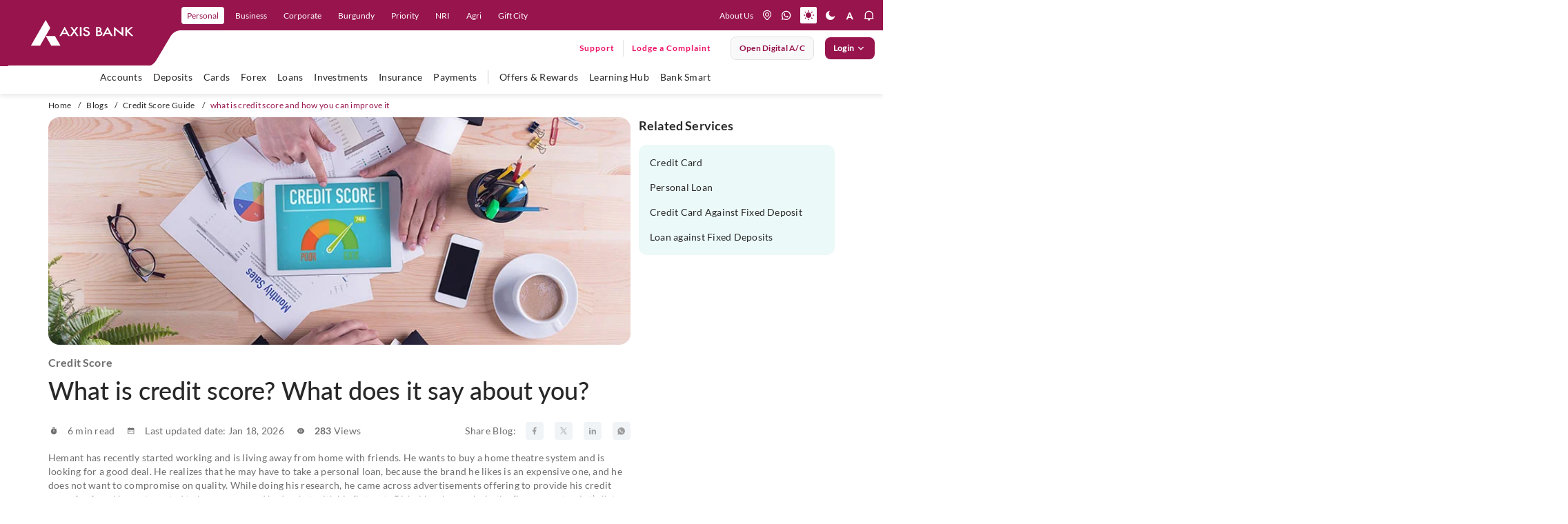

--- FILE ---
content_type: text/html; charset=utf-8
request_url: https://www.axis.bank.in/blogs/credit-score/what-is-credit-score-and-how-you-can-improve-it?utm_source=whatsapp&utm_medium=social&utm_campaign=pwu-social-media-shares
body_size: 63443
content:
 <!DOCTYPE html> <html lang="en" class="accessibility"> <head> <title>
	Cibil Report What Is Credit Score And How You Can Improve It
</title> <meta charset="utf-8"> <meta http-equiv="X-UA-Compatible" content="IE=edge"> <meta name="viewport" content="width=device-width, initial-scale=1, maximum-scale=1.0, user-scalable=no"> <link href="/assets/images/favicon.ico" type="image/ico/gif" sizes="16x16" rel="shortcut icon"> <link href="/assets/css/firstfold.css" rel="preload" as="style"> <link href="/assets/css/firstfold.css" rel="stylesheet"> <link rel="preload" fetchpriority="high" as="font" href="/assets/fonts/Lato-Regular.woff2" crossorigin="anonymous"> <link rel="preload" fetchpriority="high" as="font" href="/assets/fonts/Lato-Medium.woff2" crossorigin="anonymous"> <link rel="preload" fetchpriority="high" as="font" href="/assets/fonts/Lato-Semibold.woff2" crossorigin="anonymous"> <link rel="preload" fetchpriority="high" as="font" href="/assets/fonts/Lato-Bold.woff2" crossorigin="anonymous"> <link rel="preload" fetchpriority="high" as="font" href="/assets/fonts/Lato-BoldItalic.woff2" crossorigin="anonymous"> <link rel="preload" fetchpriority="high" as="image" href="/assets/images/menucurve.svg" media="(min-width: 1199px)"> <link rel="preload" as="image" href="/assets/images/menucurve-xs.svg" media="(max-width: 1198px)"> <link rel="manifest" href="/assets/push-notify/chrome/manifest.json"> <link rel="preload" href="/assets/css/vendorgrid.css" as="style"> <link href="/assets/css/vendorgrid.css" rel="stylesheet"> <link rel="preload" href="/assets/css/BlogMain.css" as="style"> <link rel="stylesheet" href="/assets/css/BlogMain.css" /> <link rel="preload" href="/assets/css/Custom.css" as="style"> <link href="/assets/css/Custom.css" rel="stylesheet"> <script type="text/javascript" src="https://cookie-manager.pyxis.privybyidfy.app/cookie-banner/assets/089cbc6cb1d0/16c14923-a5d9-45b0-8530-377845358e49" defer></script> <script rel="preload" src="/assets/js/vendor/jquery-3.7.1.min.js"></script> <noscript> <style>
            [data-aos] {
                opacity: 1 !important;
                transform: none !important;
            }

            .owl-carousel {
                display: block !important;
                overflow: visible !important;
            }

                .owl-carousel .item {
                    display: inline-block !important;
                    width: 100% !important; /* Or a fixed width */
                }
        </style> </noscript> <meta name="google-site-verification" content="N8aSIPz8W1jApC0xZJEDNz1mW1sKn-QwZOFOhS1eUrk" /> <meta name="keywords" content="credit score, cibil score, cibil score check, cibil report, credit rating, cibil score online, good cibil score, cibil check online, how to improve cibil score, credit report, how to increase cibil score" />
<meta property="og:title" content="Cibil Report What Is Credit Score And How You Can Improve It">
<meta property="og:site_name" content="AxisBank">
<meta property="og:url" content="https://www.axis.bank.in/blogs/credit-score/what-is-credit-score-and-how-you-can-improve-it">
<meta property="og:description" content="A Credit Score is a number between 300–850 that depicts a consumer&#x27;s creditworthiness. Click here to know details about Cibil Score and how you can improve your credit ratings.">
<meta property="og:type" content="website">
<meta property="og:image" content="https://www.axis.bank.in/assets/images/logo-white.png">
<meta name="twitter:card" content="summary_large_image">
<meta name="twitter:site" content="@AxisBank">
<meta name="twitter:title" content="Cibil Report What Is Credit Score And How You Can Improve It">
<meta name="twitter:description" content="A Credit Score is a number between 300–850 that depicts a consumer&#x27;s creditworthiness. Click here to know details about Cibil Score and how you can improve your credit ratings.">
<meta name="twitter:image" content="https://www.axis.bank.in/assets/images/logo-white.png">
<script type="application/ld+json">
{
  "@context": "https://schema.org/",
  "@type": "WebPage",
  "name": "Axis Bank",
  "speakable": {
    "@type": "SpeakableSpecification",
    "xPath": [
      "/html/head/title",
      "/html/head/meta[@name='description']/@content"
    ]
  },
  "url": "https://www.axis.bank.in/blogs/credit-score/what-is-credit-score-and-how-you-can-improve-it"
}
</script>
<script type="application/ld+json">

{
  "@context": "https://schema.org",
  "@type": "Article",
  "mainEntityOfPage": {
    "@type": "WebPage",
    "@id": "https://www.axis.bank.in/blogs/credit-score/what-is-credit-score-and-how-you-can-improve-it"
  },
  "headline": "Cibil Report What Is Credit Score And How You Can Improve It",
  "description": "A Credit Score is a number between 300–850 that depicts a consumer's creditworthiness. Click here to know details about Cibil Score and how you can improve your credit ratings.",
  "keywords": [
    "credit score, cibil score, cibil score check, cibil report, credit rating, cibil score online, good cibil score, cibil check online, how to improve cibil score, credit report, how to increase cibil score"
  ],
  "author": {
    "@type": "Organization",
    "name": "Axis Bank",
    "url": "https://www.axis.bank.in"
  },
  "publisher": {
    "@type": "Organization",
    "name": "Axis Bank",
    "logo": {
      "@type": "ImageObject",
      "url": "https://www.axis.bank.in/assets/images/logo-white.png"
    }
  }
}

</script>
<script type="application/ld+json">{
  "@context": "https://schema.org/",
  "@type": "BreadcrumbList",
  "itemListElement": [
    {
      "@type": "ListItem",
      "position": 1,
      "name": "Home",
      "item": "https://www.axis.bank.in"
    },
    {
      "@type": "ListItem",
      "position": 2,
      "name": "Blogs",
      "item": "https://www.axis.bank.in/blogs"
    },
    {
      "@type": "ListItem",
      "position": 3,
      "name": "Credit Score",
      "item": "https://www.axis.bank.in/blogs/credit-score"
    },
    {
      "@type": "ListItem",
      "position": 4,
      "name": "What Is Credit Score And How You Can Improve It",
      "item": "https://www.axis.bank.in/blogs/credit-score/what-is-credit-score-and-how-you-can-improve-it"
    }
  ]
}</script><meta name="Generator" content="Sitefinity 14.4.8121.0 DX" /><link rel="canonical" href="https://www.axis.bank.in/blogs/credit-score/what-is-credit-score-and-how-you-can-improve-it" /><meta name="description" content="A Credit Score is a number between 300–850 that depicts a consumer&#39;s creditworthiness. Click here to know details about Cibil Score and how you can improve your credit ratings." /></head> <body class="noJS"> <!-- Start Header--> <header class="header"> <div class="header-container-main"> 

<div >
    <div class="sfContentBlock sf-Long-text" ><div class="header-container"><div class="hdr-logo"><button id="hamburger" type="button" aria-label="hamburger"><span></span><span></span><span></span></button><a href="/" data-eventlabel="axis logo" aria-label="User clicks on any item below on Top Nav" data-event="home_page_click" data-eventcategory="top nav" data-eventaction="top left nav - cta click"><img src="/assets/images/logo.svg" alt="Axis Bank" title="Axis Bank" data-sf-ec-immutable="" width="150" height="38" /></a>
 <div class="desk-logo-curve"><svg width="297" height="95" viewBox="0 0 297 95" xmlns="http://www.w3.org/2000/svg"><defs><clippath id="clip-unique-1"><rect width="297" height="95"></rect></clippath>
 </defs>
 <g clip-path="url(#clip-unique-1)"><path fill-rule="evenodd" clip-rule="evenodd" d="M-4.02734 0V95.9183H246.99C256.246 96.161 260.58 87.3665 260.58 87.3665C260.58 87.3665 273.038 66.6228 280.064 54.4192C286.224 43.117 296.324 44.03 296.324 44.03H332.264V0H-4.02734Z"></path></g>
 </svg>
 </div><div class="mob-logo-curve"><svg width="200" height="44" viewBox="0 0 200 44" fill="none" xmlns="http://www.w3.org/2000/svg"><path fill-rule="evenodd" clip-rule="evenodd" d="M0 5.25528e-07V44H152.922C158.11 44.002 160.057 39.6027 160.057 39.6027C160.057 39.6027 166.934 28.134 170.204 22.4252C173.479 16.7164 178.656 17.3222 178.656 17.3222H200V-1.75176e-07L0 5.25528e-07Z"></path></svg>
 </div></div><div class="nav-right xs-hide"><ul class="nav-primary"><li class="nav-item"><a href="/" tabindex="0" role="link" data-level="personal" class="nav-link" data-sf-ec-immutable="" aria-label="user clicks on Personal" data-event="home_page_click" data-eventcategory="top nav" data-eventaction="top nav - cta click" data-eventlabel="Personal">Personal</a></li><li class="nav-item"><a href="/business-banking" role="link" data-level="Business" class="nav-link" data-sf-ec-immutable="" aria-label="user clicks on Business" data-event="home_page_click" data-eventcategory="top nav" data-eventaction="top nav - cta click" data-eventlabel="Business">Business</a></li><li class="nav-item"><a href="/corporate" role="link" data-level="corporate" class="nav-link" data-sf-ec-immutable="" aria-label="user clicks on Corporate" data-event="home_page_click" data-eventcategory="top nav" data-eventaction="top nav - cta click" data-eventlabel="Corporate">Corporate</a></li><li class="nav-item"><a href="/burgundy" role="link" data-level="Burgundy" class="nav-link" data-sf-ec-immutable="" aria-label="user clicks on Burgundy" data-event="home_page_click" data-eventcategory="top nav" data-eventaction="top nav - cta click" data-eventlabel="Burgundy">Burgundy</a></li><li class="nav-item"><a href="/priority-banking-program" role="link" data-level="Priority" class="nav-link" data-sf-ec-immutable="" aria-label="user clicks on Priority" data-event="home_page_click" data-eventcategory="top nav" data-eventaction="top nav - cta click" data-eventlabel="Priority">Priority</a></li><li class="nav-item"><a href="/nri" role="link" data-level="nri" class="nav-link" data-sf-ec-immutable="" aria-label="user clicks on NRI" data-event="home_page_click" data-eventcategory="top nav" data-eventaction="top nav - cta click" data-eventlabel="NRI">NRI</a></li><li class="nav-item"><a href="/agri-and-rural" role="link" data-level="agri" class="nav-link" data-sf-ec-immutable="" aria-label="user clicks on Agri" data-event="home_page_click" data-eventcategory="top nav" data-eventaction="top nav - cta click" data-eventlabel="Agri">Agri</a>
 </li><li class="nav-item"><a href="/ibu-gift-city" role="link" data-level="Gift City" class="nav-link" data-sf-ec-immutable="" aria-label="user clicks on Gift City" data-event="home_page_click" data-eventcategory="top nav" data-eventaction="top nav - cta click" data-eventlabel="Gift City">Gift
 City</a></li></ul><div class="nav-secondary"><a href="/about-us" class="about-us-link" data-sf-ec-immutable="" aria-label="User clicks on help" data-event="home_page_click" data-eventcategory="top nav" data-eventaction="top right nav - cta click" data-eventlabel="about us">About Us</a>
 <ul class="hdr-nav-list"><!-- <li class="nav-item xs-hide about"></li> -->
 <li class="nav-item dropdown lang-dropdown"><select class="singleselect" aria-label="language select here"><option value="Eng" selected="selected" aria-label="user clicks on language change drop down" data-event="home_page_click" data-eventcategory="top nav" data-eventaction="top right nav - cta click" data-eventlabel="language dropdown">Eng
 </option>
 <option value="हिंदी" aria-label="user clicks on language change drop down" data-event="home_page_click" data-eventcategory="top nav" data-eventaction="top right nav - cta click" data-eventlabel="language dropdown">हिंदी
 </option>
 </select>
 </li></ul><ul class="hdr-nav-list icon-nav-list"><li class="nav-item"><a href="https://branch.axis.bank.in/" aria-label="location" title="location" class="nav-link" data-sf-ec-immutable=""><em class="icon icon-location"></em></a></li><li class="nav-item"><a href="https://application.axis.bank.in/Webforms/Whatsappbanking/Whatsappbanking.aspx?cta=homepage-navigation-whatsapp-banking&amp;_gl=1*setdx6*_gcl_au*MTE4ODcyODIyMC4xNzUxNDM4MDY5*_ga*OTUyODI2NTMzLjE3MzU4ODQwMTc.*_ga_CH41PE7401*czE3NTI1NTk5MjgkbzUyNCRnMSR0MTc1MjU2NDM4OCRqMTEkbDAkaDU1NzE1NDU0Ng.." aria-label="whatsapp" title="whatsapp" class="nav-link" data-sf-ec-immutable=""><em class="icon icon-whatsapp"></em></a></li><li class="nav-item"><a href="#" aria-label="light mode" title="light mode" class="mode-change light nav-link active" data-sf-ec-immutable=""><em class="icon icon-light"></em></a></li><li class="nav-item"><a href="#" aria-label="dark mode" title="dark mode" class="mode-change dark nav-link" data-sf-ec-immutable=""><em class="icon icon-dark"></em></a>
 </li><li class="nav-item dd-resize"><a href="#" aria-label="font resize" title="font resize" class="nav-link" data-sf-ec-immutable=""><em class="icon icon-a-normal"></em></a>
 <div class="dd-font-resize"><ul><li class="nav-item nav-font"><a href="#" role="button" aria-label="font resize Decrease" title="font Minus" class="resizer link fontScaler font-minus minusOne" data-sf-ec-immutable=""><em class="icon icon-a-minus"></em></a></li><li class="nav-item nav-font"><a href="#" role="button" aria-label="font resize Increase" title="font Reset" class="resizer link fontScaler font-reset resetOne" data-sf-ec-immutable=""><em class="icon icon-a-normal"></em></a></li><li class="nav-item nav-font"><a href="#" role="button" aria-label="font resize Normal" title="font Plus" class="resizer link fontScaler font-plus plusOne" data-sf-ec-immutable=""><em class="icon icon-a-plus"></em></a></li></ul></div></li><li class="nav-item notification-link"><a href="#" aria-label="notification" title="notification" class="nav-link" data-sf-ec-immutable=""><em class="icon icon-notification"></em></a>
 <div class="notification-menu"><ul class="notification-list"><li class="notification-item img-notif"><a href="https://maximus.axis.bank.in/external/customer/login/?product=personal&amp;utm_source=loans-product-page&amp;utm_medium=website&amp;utm_campaign=mlp-ipl-product-banner-applynow&amp;_gl=1*1s58l1h*_gcl_au*MTYzMjQyNDkyNS4xNzMzOTE0OTcw*_ga*MTYwMjY3Nzg2MS4xNzMzOTc1MjU2*_ga_CH41PE7401*MTczOTg1ODA4Ni4xODkuMC4xNzM5ODU4MDg2LjYwLjAuMA"><img src="[data-uri]" data-lazy-src="https://s7ap1.scene7.com/is/image/Targetaxisbank/PL_NotBot_Nov23_293x122" loading="lazy" class="at-element-click-tracking lazy-img" data-sf-ec-immutable="" /></a>
 </li><li class="notification-item img-notif"><a href="https://web.axis.bank.in/DigitalChannel/WebForm/?index6&amp;utm_medium=neoproduct&amp;utm_campaign=ccneo&amp;utm_source=website&amp;axisreferralcode=neoproduct"><img src="[data-uri]" data-lazy-src="https://s7ap1.scene7.com/is/image/Targetaxisbank/ETBNeo_July25_Note_293x122" class="at-element-click-tracking lazy-img" loading="lazy" data-sf-ec-immutable="" /></a>
 </li><li class="notification-item content-notif"><div class="notification-icon"><img src="[data-uri]" data-lazy-src="/images/default-source/mega-menu/axis-icon-circle.png?sfvrsn=8f3f1de5_1" height="32" class="notif-icon lazy-img" width="32" alt="Axis Icon" data-sf-ec-immutable="" /></div><div class="notification-text"><p class="notification-title">Axis Bank is now on WhatsApp !</p><p class="notification-sub-title">Send us a 'Hi' on 7036165000 for all your banking needs</p><a href="https://application.axis.bank.in/Webforms/Whatsappbanking/Whatsappbanking.aspx?cta=-product-page-banner-sign-up-whatsapp-banking&amp;_gl=1*1liv8pn*_gcl_au*MTkwNzU3NzczNy4xNzQzNjU3NDc5*_ga*NTUwMjE0MjU1LjE3NDM2NTc0ODA.*_ga_CH41PE7401*czE3NDc2NDE2MzYkbzM0JGcxJHQxNzQ3NjQxNjU5JGozNyRsMCRoMjEyMjY0NzI1OCRkdGRVakhscnVQQUpfVnRmU1Bha3JfVkNOd2lHWmdDT1ZfZw.." class="link-more link-btn" data-sf-ec-immutable="">SIGN-UP</a>
 </div></li></ul></div></li></ul></div><div class="nav-ternary xs-hide"><div class="ff-search-wrapper"></div><ul class="main-nav-list"><li class="support-lodge-wrap"><div class="support-link-wrap"><a href="https://application.axis.bank.in/webforms/axis-support/index.aspx?cta=axis-support-header" title="Support" class="link-btn support-link" data-sf-ec-immutable="">Support</a></div><div class="lodge-link-wrap"><a href="https://application.axis.bank.in/webforms/axis-support/index.aspx?complaintpopup=y" title="" class="link-btn lodge-comp-link" data-sf-ec-immutable="" target="_blank">Lodge a Complaint</a></div></li><li class="btn-li"><a href="https://leap.axis.bank.in/?utm_source=website&amp;utm_medium=website-megamenu&amp;utm_cta=homepage-placeholder" target=" _blank" contenteditable="false" class="btn btn-secondary open-digital-btn" aria-label="User clicks on open digital account" data-event="home_page_click" data-eventcategory="top nav" data-eventaction="top right nav - cta click" data-eventlabel="open digital account" data-sf-ec-immutable="">Open digital A/C </a></li><li class="btn-li login"><button id="btnLogin" type="button" contenteditable="false" class="btn btn-primary btnLogin">Login <span class="icon-rightarrow"></span></button><div class="accord-wrap"><ul class="accord-list"><li class="accord-item"><button><p class="accord-title">Internet Banking</p><span class="icon icon-accord-arrow"></span></button><div class="accord-content" style="display:none;"><div class="inner-cont"><div class="cont-wrap"><span class="menu-text">Personal</span>
 <div class="btn-wrap"><a href="https://omni.axis.bank.in/axisretailbanking/" title="Login" class="btn btn-primary" data-sf-ec-immutable="">Login</a><a href="https://omni.axis.bank.in/axisretailbanking/#/99/DEEPLINK/APPREGI/c3ViTW9kdWxlPXJlZ2lzdGVyJmlzRGVlcExpbms9dHJ1ZQ=" title="Register" class="btn btn-secondary" data-sf-ec-immutable="">Register</a></div></div><div class="cont-wrap"><em class="menu-text">neo for corporates
                                                <span class="nwBlinktxt">New</span>
 </em>
 <div class="btn-wrap"><a href="https://nfc.axis.bank.in/pre-login-interim" title="Login" class="btn btn-primary" data-sf-ec-immutable="">Login</a>
 </div><div class="cont-wrap"><em class="menu-text">neo for business

                                                </em>
 <div class="btn-wrap"><a href="https://neo.axis.bank.in/login/customer" title="Login" class="btn btn-primary" data-sf-ec-immutable="">Login</a><a href="https://neo.axis.bank.in/axis-onboarding" title="Register" class="btn btn-secondary" data-sf-ec-immutable="">Register</a></div><a tabindex="0" class="section-desc-small" data-sf-ec-immutable="">For Sole Props and
                                                    individuals with CA <span class="nwBlinktxt txt-sm">New</span></a>
 </div><div class="cont-wrap"><span class="menu-text">IBU GIFT city retail </span>
 <div class="btn-wrap"><a href="https://giftcity.axis.bank.in/axisibunetbanking/" title="Login" class="btn btn-primary" data-sf-ec-immutable="">Login</a></div></div><div class="cont-wrap"><span class="menu-text">IBU GIFT city corporate
                                                </span>
 <div class="btn-wrap"><a href="https://corpgiftcity.axis.bank.in/pre-login" title="Login" class="btn btn-primary" data-sf-ec-immutable="">Login</a></div></div></div></div></div></li><li class="accord-item"><button><p class="accord-title">Mobile Banking</p><span class="icon icon-accord-arrow"></span></button><div class="accord-content"><div class="inner-cont"><div class="cont-wrap with-img"><img src="[data-uri]" data-lazy-src="/images/default-source/default-album/open-app-qr-mob.png?sfvrsn=e1cc09c_1" loading="lazy" class="imgBr lazy-img" sfref="[images%7COpenAccessDataProvider]dec788fd-54db-48ec-8510-84277390e48d" data-sf-ec-immutable="" /><span class="menu-text">Explore 250+ banking
                                                services on Axis Mobile App <br />Scan to Download</span>

 </div><div class="cont-wrap"><a href="https://axisbank.onelink.me/967567770?pid=Websitebanner_dwlink_loginmenu&amp;c=Websitebanner_dwlink_loginmenu&amp;af_dp=axisbank://axis.com/NEWDASH&amp;utm_source=login-menu&amp;utm_medium=website-banner" title="Paypro" data-sf-ec-immutable=""><span class="menu-text">Click to
                                                    download Axis Mobile App open</span></a>

 </div><div class="cont-wrap"><a href="/bank-smart/open-by-axis-bank" title="Paypro" data-sf-ec-immutable=""><span class="menu-text">Click to
                                                    explore Axis Mobile App open</span></a>

 </div></div></div></li><li class="accord-item"><button><p class="accord-title">CMS and Payment Solution</p><span class="icon icon-accord-arrow"></span></button><div class="accord-content"><div class="inner-cont"><div class="cont-wrap"><a href="https://paypro.axis.bank.in/corporateWeb/" title="Paypro"><span class="menu-text" data-sf-ec-immutable="">Paypro</span></a>

 </div></div></div></li><li class="accord-item"><button><p class="accord-title">Cards</p><span class="icon icon-accord-arrow"></span></button><div class="accord-content"><div class="inner-cont"><div class="cont-wrap"><a href="https://prepaidcards.axis.bank.in/AxisPortalWeb/" title="Multi-Currency Forex Card" data-sf-ec-immutable=""><span class="menu-text">Multi-Currency Forex Card</span></a>

 </div><div class="cont-wrap"><a href="https://omni.axis.bank.in/axisretailbanking/" title="Credit Card Login" data-sf-ec-immutable=""><span class="menu-text">Credit Card
                                                    Login</span></a>

 </div><div class="cont-wrap"><a href="https://prepaid-customer.axis.bank.in/customerportal/#/axis-login" title="Prepaid Cards" data-sf-ec-immutable=""><span class="menu-text">Prepaid Cards</span></a>

 </div><div class="cont-wrap"><a href="https://transitprepaid.axis.bank.in/#/login/" title="Transit Cards" data-sf-ec-immutable=""><span class="menu-text">Transit Cards</span></a>

 </div></div></div></li><!-- <li class="accord-item"><button>
                                    <p class="accord-title"><a href="https://straight2axis.axis.bank.in/CorporatePortal/login" title="Power Access" data-sf-ec-immutable=""><span class="menu-text">Power Access</span></a></p><span class="icon icon-accord-arrow"></span>
                                </button><div class="accord-content">
                                    <div class="inner-cont">
                                        <div class="cont-wrap"><a href="https://straight2axis.axis.bank.in/CorporatePortal/login" title="Power Access" data-sf-ec-immutable=""><span class="menu-text">Power Access</span></a>

                                        </div>
                                    </div>
                                </div> 
                            </li> -->
 <li class="accord-item"><button><p class="accord-title">Remit Money</p><span class="icon icon-accord-arrow"></span></button><div class="accord-content"><div class="inner-cont"><div class="cont-wrap"><a href="https://www.remitmoney.com/" title="Remit Money" data-sf-ec-immutable=""><span class="menu-text">Remit Money</span></a>

 </div><div class="cont-wrap"><a href="https://www.remitmoney.com/signup" title="Register" data-sf-ec-immutable=""><span class="menu-text">Register</span></a>

 </div></div></div></li><li class="accord-item"><button><p class="accord-title">EDGE REWARDS</p><span class="icon icon-accord-arrow"></span></button><div class="accord-content"><div class="inner-cont"><div class="cont-wrap"><a href="https://edgerewards.axis.bank.in" title="Register" data-sf-ec-immutable=""><span class="menu-text">EDGE
 REWARDS</span></a>

 </div></div></div></li><li class="accord-item"><button><p class="accord-title">FASTag</p><span class="icon icon-accord-arrow"></span></button><div class="accord-content"><div class="inner-cont"><div class="cont-wrap"><a href="https://fastag.axis.bank.in/CEBAWEB/default.aspx" title="Retail" data-sf-ec-immutable=""><span class="menu-text">Retail</span></a>

 </div><div class="cont-wrap"><a href="https://fastag.axis.bank.in/CEBAWEB/default.aspx" title="Corporate" data-sf-ec-immutable=""><span class="menu-text">Corporate</span></a>

 </div></div></div></li></ul></div></li></ul></div></div><div class="nav-right-xs"><ul class="hdr-nav-list dev-hdr-nav-list"><li class="nav-item notification-link"><a href="#" aria-label="notification" title="notification" class="nav-link" data-sf-ec-immutable=""><em class="icon icon-notification"></em></a>
 <div class="notification-menu"><ul class="notification-list"><li class="notification-item img-notif"><a href="https://maximus.axis.bank.in/external/customer/login/?product=personal&amp;utm_source=loans-product-page&amp;utm_medium=website&amp;utm_campaign=mlp-ipl-product-banner-applynow&amp;_gl=1*1s58l1h*_gcl_au*MTYzMjQyNDkyNS4xNzMzOTE0OTcw*_ga*MTYwMjY3Nzg2MS4xNzMzOTc1MjU2*_ga_CH41PE7401*MTczOTg1ODA4Ni4xODkuMC4xNzM5ODU4MDg2LjYwLjAuMA"><img src="[data-uri]" data-lazy-src="https://s7ap1.scene7.com/is/image/Targetaxisbank/PL_NotBot_Nov23_293x122" class="at-element-click-tracking lazy-img" loading="lazy" "="" data-sf-ec-immutable="" /></a>
 </li><li class=" notification-item img-notif"><a href="https://web.axis.bank.in/DigitalChannel/WebForm/?index6&amp;utm_medium=neoproduct&amp;utm_campaign=ccneo&amp;utm_source=website&amp;axisreferralcode=neoproduct"><img src="[data-uri]" data-lazy-src="https://s7ap1.scene7.com/is/image/Targetaxisbank/ETBNeo_July25_Note_293x122" class="at-element-click-tracking lazy-img" loading="lazy" data-sf-ec-immutable="" /></a>
 </li><li class="notification-item content-notif"><div class="notification-icon"><a href="" data-sf-ec-immutable=""></a><a href="https://web.axis.bank.in/DigitalChannel/WebForm/?index6&amp;utm_medium=neoproduct&amp;utm_campaign=ccneo&amp;utm_source=website&amp;axisreferralcode=neoproduct"><img src="[data-uri]" data-lazy-src="/images/default-source/mega-menu/axis-icon-circle.png?sfvrsn=8f3f1de5_1" height="32" loading="lazy" class="notif-icon lazy-img" width="32" alt="Axis Icon" data-sf-ec-immutable="" /></a></div><div class="notification-text"><p class="notification-title">Axis Bank is now on WhatsApp !</p><p class="notification-sub-title">Send us a 'Hi' on 7036165000 for all your banking needs</p><a href="https://application.axis.bank.in/Webforms/Whatsappbanking/Whatsappbanking.aspx?cta=-product-page-banner-sign-up-whatsapp-banking&amp;_gl=1*1liv8pn*_gcl_au*MTkwNzU3NzczNy4xNzQzNjU3NDc5*_ga*NTUwMjE0MjU1LjE3NDM2NTc0ODA.*_ga_CH41PE7401*czE3NDc2NDE2MzYkbzM0JGcxJHQxNzQ3NjQxNjU5JGozNyRsMCRoMjEyMjY0NzI1OCRkdGRVakhscnVQQUpfVnRmU1Bha3JfVkNOd2lHWmdDT1ZfZw" class="link-more link-btn" data-sf-ec-immutable="" target="_blank">SIGN-UP</a>
 </div></li></ul></div></li><li class="nav-item" id="mob_search_icon"><a href="javascript:handleSearch();" aria-label="search" title="search" class="nav-link" data-event="home_page_click" data-eventcategory="top nav" data-eventaction="top right nav - cta click" data-eventlabel="icons - search" data-sf-ec-immutable=""><em class="icon icon-search"></em></a>
 <div class="ff-search-wrapper"></div></li><li class="nav-item"><a href="https://application.axis.bank.in/Webforms/Whatsappbanking/Whatsappbanking.aspx?cta=homepage-navigation-whatsapp-banking" aria-label="whatsapp" title="whatsapp" class="nav-link" data-sf-ec-immutable="" data-event="home_page_click" data-eventcategory="top nav" data-eventaction="top right nav - cta click" data-eventlabel="icons - whatsapp"><em class="icon icon-whatsapp"></em></a></li><li class="support-lodge-wrap"><div class="support-link-wrap"><a a="" href="https://application.axis.bank.in/webforms/axis-support/index.aspx?cta=axis-support-header" title="Support" class="link-btn support-link" data-sf-ec-immutable="">Support</a></div></li><li class="btn-li login"><button id="btnLogin" type="button" contenteditable="false" class="btn btn-primary btnLogin" aria-label="User clicks on Login" data-event="home_page_click" data-eventcategory="top nav" data-eventaction="top right nav - cta click" data-eventlabel="login">Login
 </button><div class="accord-wrap"><ul class="accord-list"><li class="accord-item"><button><p class="accord-title">Internet Banking</p><span class="icon icon-accord-arrow"></span></button><div class="accord-content" style="display:none;"><div class="inner-cont"><div class="cont-wrap"><span class="menu-text">Personal</span>
 <div class="btn-wrap"><a href="https://omni.axis.bank.in/axisretailbanking/" title="Login" class="btn btn-primary" data-sf-ec-immutable="">Login</a><a href="https://omni.axis.bank.in/axisretailbanking/#/99/DEEPLINK/APPREGI/c3ViTW9kdWxlPXJlZ2lzdGVyJmlzRGVlcExpbms9dHJ1ZQ=" title="Register" class="btn btn-secondary" data-sf-ec-immutable="">Register</a></div></div><div class="cont-wrap"><em class="menu-text">neo for corporates <span class="nwBlinktxt txt-sm">New</span></em>
 <div class="btn-wrap"><a href="https://nfc.axis.bank.in/pre-login-interim" title="Login" class="btn btn-primary" data-sf-ec-immutable="">Login</a>
 </div><div class="cont-wrap"><em class="menu-text">neo for business</em>
 <div class="btn-wrap"><a href="https://neo.axis.bank.in/login/customer" title="Login" class="btn btn-primary" data-sf-ec-immutable="">Login</a><a href="https://neo.axis.bank.in/axis-onboarding" title="Register" class="btn btn-secondary" data-sf-ec-immutable="">Register</a></div><a tabindex="0" class="section-desc-small" data-sf-ec-immutable="">For Sole Props and
                                                individuals with CA <span class="nwBlinktxt txt-sm">New</span></a>
 </div><div class="cont-wrap"><span class="menu-text">IBU GIFT city retail </span>
 <div class="btn-wrap"><a href="https://giftcity.axis.bank.in/axisibunetbanking/" title="Login" class="btn btn-primary" data-sf-ec-immutable="">Login</a></div></div><div class="cont-wrap"><span class="menu-text">IBU GIFT city corporate </span>
 <div class="btn-wrap"><a href="https://corpgiftcity.axis.bank.in/pre-login" title="Login" class="btn btn-primary" data-sf-ec-immutable="">Login</a></div></div></div></div></div></li><li class="accord-item"><button><p class="accord-title">Mobile Banking</p><span class="icon icon-accord-arrow"></span></button><div class="accord-content"><div class="inner-cont"><div class="cont-wrap"><img src="[data-uri]" data-lazy-src="/images/default-source/default-album/open-app-qr-mob.png?sfvrsn=e1cc09c_1" loading="lazy" class="imgBr lazy-img" data-sf-ec-immutable="" /><span class="menu-text">Explore 250+ banking
                                            services on Axis Mobile App <br />Scan to Download</span>

 </div><div class="cont-wrap"><a href="https://axisbank.onelink.me/967567770?pid=Websitebanner_dwlink_loginmenu&amp;c=Websitebanner_dwlink_loginmenu&amp;af_dp=axisbank://axis.com/NEWDASH&amp;utm_source=login-menu&amp;utm_medium=website-banner" title="Paypro" data-sf-ec-immutable=""><span class="menu-text">Click to
                                                download Axis Mobile App open</span></a>

 </div><div class="cont-wrap"><a href="/bank-smart/open-by-axis-bank" title="Paypro" data-sf-ec-immutable=""><span class="menu-text">Click to
                                                explore Axis Mobile App open</span></a>

 </div></div></div></li><li class="accord-item"><button><p class="accord-title">CMS and Payment Solution</p><span class="icon icon-accord-arrow"></span></button><div class="accord-content"><div class="inner-cont"><div class="cont-wrap"><a href="https://paypro.axis.bank.in/corporateWeb/" title="Paypro"><span class="menu-text" data-sf-ec-immutable="">Paypro</span></a>

 </div></div></div></li><li class="accord-item"><button><p class="accord-title">Cards</p><span class="icon icon-accord-arrow"></span></button><div class="accord-content"><div class="inner-cont"><div class="cont-wrap"><a href="https://prepaidcards.axis.bank.in/AxisPortalWeb/" title="Multi-Currency Forex Card" data-sf-ec-immutable=""><span class="menu-text">Multi-Currency Forex Card</span></a>

 </div><div class="cont-wrap"><a href="https://omni.axis.bank.in/axisretailbanking/" title="Credit Card Login" data-sf-ec-immutable=""><span class="menu-text">Credit Card
                                                Login</span></a>

 </div><div class="cont-wrap"><a href="https://prepaid-customer.axis.bank.in/customerportal/#/axis-login" title="Prepaid Cards" data-sf-ec-immutable=""><span class="menu-text">Prepaid Cards</span></a>

 </div><div class="cont-wrap"><a href="https://transitprepaid.axis.bank.in/#/login" title="Transit Cards" data-sf-ec-immutable=""><span class="menu-text">Transit Cards</span></a>

 </div></div></div></li><!-- <li class="accord-item"><button>
                                <p class="accord-title">Power Access</p><span class="icon icon-accord-arrow"></span>
                            </button>
                            <div class="accord-content">
                                <div class="inner-cont">
                                    <div class="cont-wrap"><a href="https://straight2axis.axis.bank.in/CorporatePortal/login" title="Power Access" data-sf-ec-immutable=""><span class="menu-text">Power
                                                Access</span></a>

                                    </div>
                                </div>
                            </div>
                        </li> -->
 <li class="accord-item"><button><p class="accord-title">Remit Money</p><span class="icon icon-accord-arrow"></span></button><div class="accord-content"><div class="inner-cont"><div class="cont-wrap"><a href="https://www.remitmoney.com/" title="Remit Money" data-sf-ec-immutable=""><span class="menu-text">Remit Money</span></a>

 </div><div class="cont-wrap"><a href="https://www.remitmoney.com/signup" title="Register" data-sf-ec-immutable=""><span class="menu-text">Register</span></a>

 </div></div></div></li><li class="accord-item"><button><p class="accord-title">EDGE REWARDS</p><span class="icon icon-accord-arrow"></span></button><div class="accord-content"><div class="inner-cont"><div class="cont-wrap"><a href="https://edgerewards.axis.bank.in" title="Register" data-sf-ec-immutable=""><span class="menu-text">EDGE REWARDS</span></a>

 </div></div></div></li><li class="accord-item"><button><p class="accord-title">FASTag</p><span class="icon icon-accord-arrow"></span></button><div class="accord-content"><div class="inner-cont"><div class="cont-wrap"><a href="https://fastag.axis.bank.in/CEBAWEB/default.aspx" title="Retail" data-sf-ec-immutable=""><span class="menu-text">Retail</span></a>

 </div><div class="cont-wrap"><a href="https://fastag.axis.bank.in/CEBAWEB/default.aspx" title="Corporate" data-sf-ec-immutable=""><span class="menu-text">Corporate</span></a>

 </div></div></div></li></ul></div></li></ul></div></div></div>
</div>
 </div> <div class="nav-level1"> 

<div >
    <div class="sfContentBlock sf-Long-text" ><a href="#" class="offcanvas-logo lg-hide"><img loading="lazy" src="[data-uri]" data-lazy-src="/assets/images/axis-bank-mob.svg" data-normal="/assets/images/axis-bank-mob.svg" data-dark="/assets/images/axis-bank-mob-dark.svg" alt="Axis Bank" title="Axis Bank" class="darkImg lazy-img" width="121" height="31" data-sf-ec-immutable="" /></a>
<div class="nav-primary-main"><ul class="nav-primary"><li class="nav-item"><a href="/" data-level="personal" class="nav-link active" data-sf-ec-immutable="">Personal</a></li><li class="nav-item"><a href="/business-banking" data-level="Business" class="nav-link" data-sf-ec-immutable="">Business</a></li><li class="nav-item"><a href="/corporate" data-level="corporate" class="nav-link" data-sf-ec-immutable="">Corporate</a></li><li class="nav-item"><a href="/burgundy" data-level="burgundy" class="nav-link" data-sf-ec-immutable="">Burgundy</a></li><li class="nav-item"><a href="/priority-banking-program" data-level="priority" class="nav-link" data-sf-ec-immutable="">Priority</a></li><li class="nav-item"><a href="/nri" data-level="nri" class="nav-link" data-sf-ec-immutable="">NRI</a></li><li class="nav-item"><a href="/agri-and-rural" data-level="agri" class="nav-link" data-sf-ec-immutable="">Agri</a></li><li class="nav-item"><a href="/Ibu-gift-city" data-level="gift city" class="nav-link" data-sf-ec-immutable="">Gift City</a></li></ul></div></div>
</div> 

<div >
    <div class="sfContentBlock sf-Long-text" ><div class="search-container-Mob"></div></div>
</div> <div class="navigationmenu"> 

<div >
    <div class="sfContentBlock sf-Long-text" ><div id="personal" class="mainLevelItem active"><ul class="nav-list"><li class="nav-item megadd"><span class="drop-arrow icon-rightarrow"></span><a href="/accounts" class="nav-link" data-sf-ec-immutable="" aria-label="user hovers on accounts" data-event="home_page_click" data-eventcategory="hover menu" data-eventaction="mega nav hover" data-eventlabel="accounts">Accounts</a>
 <div class="dropdown-menu"><div class="lg-hide mb-firstMenu"><span class="drop-back-icn icon-rightarrow"></span><a href="/accounts" data-eventlabel="accounts" aria-label="user hovers on accounts" data-event="home_page_click" class="dd-back" data-eventcategory="hover menu" data-eventaction="mega nav hover">Accounts </a></div><div class="tabbed-content tabs-side"><div class="tabs"><ul><li><a href="/accounts/digital-savings-account" data-eventlabel="Digital Savings Account" aria-label="user clicks on Digital Savings Account" data-event="home_page_click" title="Digital Savings Account" data-eventcategory="open nav" class="menuitem active" data-eventaction="open nav click" data-sf-ec-immutable="">Digital Savings Account</a></li><li><a href="/accounts/savings-account" data-eventlabel="Savings Account" aria-label="user clicks on Savings Account" data-event="home_page_click" title="Savings Account" data-eventcategory="open nav" class="menuitem" data-eventaction="open nav click" data-sf-ec-immutable="">Savings Account</a></li><li><a href="/accounts/salary-account/digital-salary-account" data-eventlabel="Digital Salary Account" aria-label="user clicks on Digital Salary Account" data-event="home_page_click" title="Digital Salary Account" data-eventcategory="open nav" class="menuitem" data-eventaction="open nav click" data-sf-ec-immutable="">Digital Salary Account</a>
 </li><li><a href="/accounts/salary-account" data-eventlabel="Salary Account" aria-label="user clicks on Salary Account" data-event="home_page_click" title="Salary Account" data-eventcategory="open nav" class="menuitem" data-eventaction="open nav click" data-sf-ec-immutable="">Salary
 Account</a></li><li><a href="/business-banking/digital-current-account" data-eventlabel="Digital Current Account" aria-label="user clicks on Digital Current Account" data-event="home_page_click" title="Digital Current Account" data-eventcategory="open nav" class="menuitem" data-eventaction="open nav click" data-sf-ec-immutable="">Digital Current
                                    Account</a></li><li><a href="/business-banking/current-account" data-eventlabel="Current Account" aria-label="user clicks on Current Account" data-event="home_page_click" title="Current Account" data-eventcategory="open nav" class="menuitem" data-eventaction="open nav click" data-sf-ec-immutable="">Current
 Account</a></li><li><a href="/accounts/savings-account/trust-ngo-institutional-savings-account" data-eventlabel="Trust NGO Institutional Savings Account" aria-label="user clicks on Trust NGO Savings Account" data-event="home_page_click" title="Trust NGO Institutional Savings Account" data-eventcategory="open nav" class="menuitem" data-eventaction="open nav click" data-sf-ec-immutable="">Trust NGO
                                    Institutional Savings Account</a></li><li><a href="/accounts/safe-deposit-locker" data-eventlabel="Safe Deposit Locker" aria-label="user clicks on Safe Deposit Locker" data-event="home_page_click" title="Safe Deposit Locker" data-eventcategory="open nav" class="menuitem" data-eventaction="open nav click" data-sf-ec-immutable="">Safe Deposit Locker</a>
 </li><li><a href="/accounts/safe-custody" data-eventlabel="Safe Custody" aria-label="user clicks on Safe Custody" data-event="home_page_click" title="Safe Custody" data-eventcategory="open nav" class="menuitem" data-eventaction="open nav click" data-sf-ec-immutable="">Safe Custody</a></li><li><a href="/accounts/pension-disbursement-account" data-eventlabel="Pension Disbursement Account" aria-label="user clicks on Pension Disbursement Account" data-event="home_page_click" title="Pension Disbursement Account" data-eventcategory="open nav" class="menuitem" data-eventaction="open nav click" data-sf-ec-immutable="">Pension Disbursement Account</a></li><li><a href="/accounts/pradhan-mantri-jan-dhan-yojana-pmjdy" data-eventlabel="PMJDY" aria-label="user clicks on PMJDY" data-event="home_page_click" title="PMJDY" data-eventcategory="open nav" class="menuitem" data-eventaction="open nav click" data-sf-ec-immutable="">PMJDY</a>
 </li><li><a href="/silver-linings-program?cta=homepage-main-menu-silver-linings-program" data-eventlabel="Silver Linings Program" aria-label="user clicks on Silver Linings Program" data-event="home_page_click" title="Silver Linings Program" data-eventcategory="open nav" class="menuitem" data-eventaction="open nav click" data-sf-ec-immutable="">Silver Linings Program</a>
 </li><li><a href="/doctors-program" data-eventlabel="Doctors Banking Program" aria-label="user clicks on Doctors Banking Program" data-event="home_page_click" title="Doctors Banking Program" data-eventcategory="open nav" class="menuitem" data-eventaction="open nav click" data-sf-ec-immutable="">Doctors Banking
                                    Program</a>
 </li><li><a href="/young-sparks-banking-program" data-eventlabel="Young sparks program " aria-label="user clicks on Young sparks program " data-event="home_page_click" title="Young sparks program " data-eventcategory="open nav" class="menuitem" data-eventaction="open nav click" data-sf-ec-immutable="">Young sparks program </a>
 </li><li><a href="/self-employed-banking-program" data-eventlabel="Self Employed Banking Program " aria-label="user clicks on Self Employed Banking Program " data-event="home_page_click" title="Self Employed Banking Program " data-eventcategory="open nav" class="menuitem" data-eventaction="open nav click" data-sf-ec-immutable="">Self Employed Banking Program</a>
 </li></ul></div><div class="menuItemContent active"><a href="/accounts/digital-savings-account" data-eventlabel="Digital Savings Account" aria-label="user clicks on Digital Savings Account" data-event="home_page_click" class="menuItem-link lg-hide" data-eventcategory="open nav" data-eventaction="open nav click" data-sf-ec-immutable="">Digital Savings Account</a>
 <div class="item-content"><div class="dd-level2"><div class="innerLeftCol"><div class="list-inline filter-list filter-radio-list"><label for="lifestyle" class="radio-label active"><input id="lifestyle" type="radio" name="digitalSavingsAccFilter" tabindex="0" aria-selected="false" aria-label="Lifestyle" title="Lifestyle" class="filter-radio" checked="checked" />Lifestyle
 </label>
 <label for="premium" class="radio-label">
 <input id="premium" type="radio" name="digitalSavingsAccFilter" tabindex="0" aria-selected="false" aria-label="Premium" title="Premium" class="filter-radio" />Premium
 </label>
 <label for="dedicatedRM" class="radio-label">
 <input id="dedicatedRM" type="radio" name="digitalSavingsAccFilter" tabindex="0" aria-selected="false" aria-label="Dedicated RM" title="Dedicated RM" class="filter-radio" />Dedicated RM
                                        </label>
 <label for="zeroBalance" class="radio-label">
 <input id="zeroBalance" type="radio" name="digitalSavingsAccFilter" tabindex="0" aria-selected="true" aria-label="Zero Balance" title="Zero Balance" class="filter-radio" />Zero Balance
                                        </label>
 </div><!-- <ul class="list-inline filter-list">
                                        <li><a href="#" title="Lifestyle" class="filtertab active" data-sf-ec-immutable="">Lifestyle</a></li>
                                        <li><a href="#" title="Premium" class="filtertab" data-sf-ec-immutable="">Premium</a></li>
                                        <li><a href="#" title="Dedicated RM" class="filtertab" data-sf-ec-immutable="">Dedicated RM</a></li>
                                        <li><a href="#" title="Zero Balance" class="filtertab" data-sf-ec-immutable="">Zero Balance</a></li>
                                    </ul> -->
 <div class="header-dividertop"></div><div class="row"><div class="filter-list-item-container"><div class="filter-list-item active"><a href="/accounts/savings-account/easy-access-digital-savings-account" title="" class="card-column" data-sf-ec-immutable=""><div class="card"><p class="card-title"><span class="strong">Easy Access</span>
 Digital Savings Account</p></div></a>
 <a href="/accounts/savings-account/priority-digital-savings-account" title="" class="card-column" data-sf-ec-immutable="">
 <div class="card"><p class="card-title"><span class="strong">Priority</span>
 Digital Savings Account</p></div></a>

 <a href="/accounts/savings-account/burgundy-digital-savings-account" title="Burgundy Digital Savings Account" class="card-column" data-sf-ec-immutable="">
 <div class="card"><p class="card-title"><span class="strong">Burgundy
 </span> Digital Savings Account</p></div></a>
 <a href="/accounts/savings-account/liberty-digital-savings-account" title="" class="card-column" data-sf-ec-immutable="">
 <div class="card"><p class="card-title"><span class="strong">Liberty
 </span> Digital Savings Account</p></div></a>
 <a href="/accounts/savings-account/prestige-digital-savings-account" title="" class="card-column" data-sf-ec-immutable="">
 <div class="card"><p class="card-title"><span class="strong">Prestige
 </span> Digital Savings Account</p></div></a>
 <a href="/accounts/savings-account/amaze-zero-balance-savings-account" title="" class="card-column" data-sf-ec-immutable="">
 <div class="card"><p class="card-title"><span class="strong">Amaze
 </span>Zero Balance Savings Account</p></div></a>
 </div></div></div><div class="row"><div class="filter-list-item-container"><div class="filter-list-item"><a href="/accounts/savings-account/burgundy-digital-savings-account" title="Burgundy Digital Savings Account" class="card-column" data-sf-ec-immutable=""><div class="card"><p class="card-title"><span class="strong">Burgundy</span>
 Digital Savings Account </p></div></a><a href="/accounts/savings-account/priority-digital-savings-account" title="" class="card-column" data-sf-ec-immutable="">
 <div class="card"><p class="card-title"><span class="strong">Priority
 </span> Digital&nbsp; Savings Account</p></div></a>

 <a href="/accounts/savings-account/prestige-digital-savings-account" title="" class="card-column" data-sf-ec-immutable="">
 <div class="card"><p class="card-title"><span class="strong">Prestige
 </span>Digital Savings Account</p></div></a>
 </div></div></div><div class="row"><div class="filter-list-item-container"><div class="filter-list-item"><a href="/accounts/savings-account/prestige-digital-savings-account" title="" class="card-column" data-sf-ec-immutable=""><div class="card"><p class="card-title"><span class="strong">Prestige</span>
 Digital Savings Account</p></div></a><a href="/accounts/savings-account/burgundy-digital-savings-account" title="Burgundy Digital Savings Account" class="card-column" data-sf-ec-immutable="">
 <div class="card"><p class="card-title"><span class="strong">Burgundy
 </span> Digital Savings Account</p></div></a><a href="/accounts/savings-account/priority-digital-savings-account" title="" class="card-column" data-sf-ec-immutable="">
 <div class="card"><p class="card-title"><span class="strong">Priority
 </span> Digital Savings Account</p></div></a></div></div></div><div class="row"><div class="filter-list-item-container"><div class="filter-list-item"><a href="/accounts/savings-account/amaze-zero-balance-savings-account" title="" class="card-column" data-sf-ec-immutable=""><div class="card"><p class="card-title"><span class="strong">Amaze</span> Digital
                                                            Savings Account</p></div></a></div></div></div><div class="header-divider"></div><div class="btn-wrap"><a href="/accounts/digital-savings-account" title="View All" class="btn btn-primary" data-sf-ec-immutable="">View
 All</a><a href="https://leap.axis.bank.in/verification?query=5ee36547c0ce0dd6c0a2812d&amp;utm_source=website&amp;utm_medium=website-megamenu&amp;utm_cta=website-megamenu-dsa-opennow" title="Open now" class="btn link-btn" data-sf-ec-immutable="">Open now</a></div><div class="header-divider lg-hide"></div></div><div class="innerRightCol"><div class="gradientWrapp"><div class="imageContent"><div class="imgContent_Inner"><p class="gradienttitle">Things to know</p><ul class="thingToKnow"><li class="innerlist"><a href="/blogs/savings-account/what-is-savings-account" title="What is a Savings Account?" data-sf-ec-immutable="">What is a Savings Account?</a></li><li class="innerlist"><a href="/blogs/savings-account/types-of-savings-account" title="Types of Savings Account" data-sf-ec-immutable="">Types of Savings Account</a></li><li class="innerlist"><a href="/blogs/savings-account/benefits-of-savings-account" title="Benefits of Savings Account" data-sf-ec-immutable="">Benefits of Savings Account</a></li><li class="innerlist"><a href="/blogs/savings-account/how-to-determine-which-savings-account-is-right-for-you" title="Determine the right Savings Account for you" data-sf-ec-immutable="">Determine the right Savings Account
                                                            for you</a></li></ul></div></div></div></div></div><div class="dd-footer"><div class="dd-footerInner"><ul class="dd-ftr-list"><li><a href="/accounts/savings-account/savings-account-interest-rate" title="Interest Rates" data-sf-ec-immutable="">Savings Account Interest Rates</a></li><li><a href="https://application.axis.bank.in/FeesAndChargeMaster/FeesAndCharges.aspx" title="Fees & charges" data-sf-ec-immutable="" target="_blank">Fees
 &amp;
                                                charges</a></li></ul></div></div></div></div><div class="menuItemContent"><a href="/accounts/savings-account" data-eventlabel="Savings Account" aria-label="user clicks on Savings Account" data-event="home_page_click" class="menuItem-link lg-hide" data-eventcategory="open nav" data-eventaction="open nav click" data-sf-ec-immutable="">Savings Account</a>
 <div class="item-content"><div class="dd-level2"><div class="innerLeftCol"><div class="list-inline filter-list filter-radio-list"><label for="regular" class="radio-label active"><input id="regular" type="radio" name="savingsAccFilter" tabindex="0" aria-selected="false" aria-label="Regular" title="Regular" class="filter-radio" checked="checked" />Regular
 </label>
 <label for="premiumSavAcc" class="radio-label">
 <input id="premiumSavAcc" type="radio" name="savingsAccFilter" tabindex="0" aria-selected="false" aria-label="Premium" title="Premium" class="filter-radio" />Premium
 </label>
 <label for="women" class="radio-label">
 <input id="women" type="radio" name="savingsAccFilter" tabindex="0" aria-selected="false" aria-label="Women" title="Women" class="filter-radio" />Women
 </label>
 <label for="seniorCitizen" class="radio-label">
 <input id="seniorCitizen" type="radio" name="savingsAccFilter" tabindex="0" aria-selected="false" aria-label="Senior Citizen" title="Senior Citizen" class="filter-radio" />Senior Citizen
                                        </label>
 <label for="kidsMinor" class="radio-label">
 <input id="kidsMinor" type="radio" name="savingsAccFilter" tabindex="0" aria-selected="false" aria-label="Kids / Minor" title="Kids / Minor" class="filter-radio" />Kids / Minor
                                        </label>
 <label for="zeroBalanceSavAcc" class="radio-label">
 <input id="zeroBalanceSavAcc" type="radio" name="savingsAccFilter" tabindex="0" aria-selected="true" aria-label="Zero Balance" title="Zero Balance" class="filter-radio" />Zero Balance
                                        </label>
 </div><!-- <ul class="list-inline filter-list">
                                        <li><a href="#" title="Regular" class="filtertab active" data-sf-ec-immutable="">Regular</a></li>
                                        <li><a href="#" title="Premium" class="filtertab" data-sf-ec-immutable="">Premium</a></li>
                                        <li><a href="#" title="Women" class="filtertab" data-sf-ec-immutable="">Women</a></li>
                                        <li><a href="#" title="Senior Citizen" class="filtertab" data-sf-ec-immutable="">Senior Citizen</a></li>
                                        <li><a href="#" title="Kids/Minor" class="filtertab" data-sf-ec-immutable="">Kids / Minor</a></li>
                                        <li><a href="#" title="Small & Basic" class="filtertab" data-sf-ec-immutable="">Zero Balance</a></li>
                                    </ul> -->
 <div class="header-dividertop"></div><div class="row"><div class="filter-list-item-container"><div class="filter-list-item active"><a href="/accounts/savings-account/easy-access-savings-account" title="" class="card-column" data-sf-ec-immutable=""><div class="card"><p class="card-title"><span class="strong">Easy</span> Access
                                                            Savings Account</p></div></a>

 <a href="/accounts/savings-account/liberty-savings-account" title="" class="card-column" data-sf-ec-immutable="">
 <div class="card"><p class="card-title"><span class="strong">Liberty </span>
 Savings Account</p></div></a>
 <a href="/accounts/savings-account/sahaj-savings-account" title="" class="card-column" data-sf-ec-immutable="">
 <div class="card"><p class="card-title"><span class="strong">Sahaj </span>Savings
 Account</p></div></a>
 <a href="/accounts/savings-account/sampann-savings-account" title="" class="card-column" data-sf-ec-immutable="">
 <div class="card"><p class="card-title"><span class="strong">Sampann
 </span>Savings Account</p></div></a>
 <a href="/accounts/savings-account/amaze-zero-balance-savings-account" title="" class="card-column" data-sf-ec-immutable="">
 <div class="card"><p class="card-title"><span class="strong">Amaze </span> Digital
                                                            Savings Account</p></div></a>
 </div></div></div><div class="row"><div class="filter-list-item-container"><div class="filter-list-item"><a href="/accounts/savings-account/burgundy-digital-savings-account" title="Burgundy Digital Savings Account" class="card-column" data-sf-ec-immutable=""><div class="card"><p class="card-title"><span class="strong">Burgundy</span>
 Digital Savings Account</p></div></a>
 <a href="/accounts/savings-account/priority-digital-savings-account" title="" class="card-column" data-sf-ec-immutable="">
 <div class="card"><p class="card-title"><span class="strong">Priority</span>
 Digital Savings Account</p></div></a>

 <a href="/accounts/savings-account/prestige-savings-account" title="" class="card-column" data-sf-ec-immutable="">
 <div class="card"><p class="card-title"><span class="strong">Prestige</span>
 Savings Account</p></div></a>
 <a href="/accounts/savings-account/sampann-savings-account" title="" class="card-column" data-sf-ec-immutable="">
 <div class="card"><p class="card-title"><span class="strong">Sampann</span>
 Savings Account</p></div></a>
 </div></div></div><div class="row"><div class="filter-list-item-container"><div class="filter-list-item"><a href="/accounts/savings-account/womens-savings-account" title="" class="card-column" data-sf-ec-immutable=""><div class="card"><p class="card-title"><span class="strong">ARISE</span> Women's
                                                            Savings Account</p></div></a>
 <a href="/accounts/savings-account/liberty-savings-account" title="" class="card-column" data-sf-ec-immutable="">
 <div class="card"><p class="card-title"><span class="strong">Liberty</span>
 Savings Account</p></div></a>
 <a href="/accounts/savings-account/burgundy-digital-savings-account" title="Burgundy Digital Savings Account" class="card-column" data-sf-ec-immutable="">
 <div class="card"><p class="card-title"><span class="strong">Burgundy</span>
 Digital Savings Account</p></div></a>
 <a href="/accounts/savings-account/priority-digital-savings-account" title="" class="card-column" data-sf-ec-immutable="">
 <div class="card"><p class="card-title"><span class="strong">Priority</span>
 Digital Savings Account</p></div></a>
 <a href="/accounts/savings-account/prestige-savings-account" title="" class="card-column" data-sf-ec-immutable="">
 <div class="card"><p class="card-title"><span class="strong">Prestige</span>
 Savings Account</p></div></a>

 </div></div></div><div class="row"><div class="filter-list-item-container"><div class="filter-list-item"><a href="/accounts/savings-account/senior-privilege-savings-account" title="" class="card-column" data-sf-ec-immutable=""><div class="card"><p class="card-title"><span class="strong">Senior</span>
 Privilege Savings Account</p></div></a>
 <a href="/accounts/savings-account/prestige-savings-account" title="" class="card-column" data-sf-ec-immutable="">
 <div class="card"><p class="card-title"><span class="strong">Prestige</span> Savings Account</p></div></a>
 <a href="/accounts/savings-account/priority-digital-savings-account" title="" class="card-column" data-sf-ec-immutable="">
 <div class="card"><p class="card-title"><span class="strong">Priority</span> Digital Savings Account</p></div></a>
 <a href="/accounts/savings-account/burgundy-digital-savings-account" title="Burgundy Digital Savings Account" class="card-column" data-sf-ec-immutable="">
 <div class="card"><p class="card-title"><span class="strong">Burgundy</span>
 Silver Savings Account</p></div></a>
 <a href="/accounts/savings-account/liberty-savings-account" title="" class="card-column" data-sf-ec-immutable="">
 <div class="card"><p class="card-title"><span class="strong">Liberty</span> Savings Account</p></div></a>
 </div></div></div><div class="row"><div class="filter-list-item-container"><div class="filter-list-item"><a href="/accounts/savings-account/future-stars-savings-account" title="" class="card-column" data-sf-ec-immutable=""><div class="card"><p class="card-title"><span class="strong">Future</span> Stars
                                                            Savings Account</p></div></a>

 <a href="/accounts/savings-account/burgundy-digital-savings-account" title="Burgundy Digital Savings Account" class="card-column" data-sf-ec-immutable="">
 <div class="card"><p class="card-title"><span class="strong">Burgundy</span>
 Digital Savings Account</p></div></a>
 <a href="/accounts/savings-account/priority-digital-savings-account" title="" class="card-column" data-sf-ec-immutable="">
 <div class="card"><p class="card-title"><span class="strong">Priority</span> Digital Savings Account</p></div></a>
 <a href="/accounts/savings-account/prestige-savings-account" title="" class="card-column" data-sf-ec-immutable="">
 <div class="card"><p class="card-title"><span class="strong">Prestige</span>
 Savings Account</p></div></a>
 <a href="/accounts/savings-account/liberty-savings-account" title="" class="card-column" data-sf-ec-immutable="">
 <div class="card"><p class="card-title"><span class="strong">Liberty</span> Savings Account</p></div></a>
 </div></div></div><div class="row"><div class="filter-list-item-container"><div class="filter-list-item"><a href="/accounts/savings-account/amaze-zero-balance-savings-account" title="" class="card-column" data-sf-ec-immutable=""><div class="card"><p class="card-title"><span class="strong">Amaze</span> Digital
                                                            Savings Account</p></div></a>
 <a href="/accounts/savings-account/basic-savings-account" title="" class="card-column" data-sf-ec-immutable="">
 <div class="card"><p class="card-title"><span class="strong">Basic</span> Savings
                                                            Account</p></div></a>
 <a href="/accounts/savings-account/sahaj-savings-account" title="" class="card-column" data-sf-ec-immutable="">
 <div class="card"><p class="card-title"><span class="strong">Sahaj</span> Savings
                                                            Account</p></div></a>
 <a href="/accounts/savings-account/pension-savings-account" title="" class="card-column" data-sf-ec-immutable="">
 <div class="card"><p class="card-title"><span class="strong">Pension</span>
 Savings Account</p></div></a>
 </div></div></div><div class="header-divider"></div><div class="btn-wrap"><a href="/accounts/savings-account" title="Explore More" class="btn btn-primary" data-sf-ec-immutable="">Explore
 More</a><a href="https://leap.axis.bank.in/verification?query=5ee36547c0ce0dd6c0a2812d&amp;utm_source=website&amp;utm_medium=website-megamenu&amp;utm_cta=website-megamenu-sa-opennow" title="Open now" class="btn link-btn" data-sf-ec-immutable="" target="_blank">Open now</a></div></div><div class="header-divider lg-hide"></div><div class="innerRightCol"><div class="gradientWrapp"><div class="imageContent imgContent-flex"><div class="imgContent_Inner"><p class="gradienttitle2">Step into smarter savings with Axis Bank</p><p class="paratext">Your savings, reimagined</p><a href="https://leap.axis.bank.in/verification?utm_cta=megamenu-accounts-savingsaccounts-opennow-banner" title="Open Online" class="btn btn-primary" data-sf-ec-immutable="">Open Now</a>
 </div><picture class="lazy-img"><source type="image/webp" data-lazy-srcset="/images/default-source/mega-menu/webp/sa.webp"></source><img src="[data-uri]" data-lazy-src="/images/default-source/mega-menu/png/sa.png" height="170" loading="lazy" title="Axis bank" width="253" alt="Axis bank " data-sf-ec-immutable="" /></picture>
 </div></div></div></div><div class="dd-footer"><div class="dd-footerInner"><ul class="dd-ftr-list"><li><a href="/accounts/savings-account/savings-account-interest-rate" title="Interest Rates" data-sf-ec-immutable="">Savings Account Interest Rates</a></li><li><a href="https://application.axis.bank.in/FeesAndChargeMaster/FeesAndCharges.aspx" title="Fees & charges" data-sf-ec-immutable="" target="_blank">Fees
 &amp;
                                                charges</a></li></ul></div></div></div></div><div class="menuItemContent"><a href="/accounts/salary-account/digital-salary-account" data-eventlabel="Digital Salary Account" aria-label="user clicks on Digital Salary Account" data-event="home_page_click" class="menuItem-link lg-hide" data-eventcategory="open nav" data-eventaction="open nav click" data-sf-ec-immutable="">Digital Salary Account</a>
 <div class="item-content"><div class="dd-level2"><div class="innerLeftCol"><div class="list-inline filter-list filter-radio-list"><label for="salaryUpTo50,000" class="radio-label active"><input id="salaryUpTo50,000" type="radio" name="digitalSalaryAccFilter" tabindex="0" aria-selected="false" aria-label="Salary up to ₹50,000" title="Salary up to ₹50,000" class="filter-radio" checked="checked" />Salary up to ₹50,000
                                        </label>
 <label for="salaryUpTo3lakhs" class="radio-label">
 <input id="salaryUpTo3lakhs" type="radio" name="digitalSalaryAccFilter" tabindex="0" aria-selected="false" aria-label="Salary up to ₹3 lakhs" title="Salary up to ₹3 lakhs" class="filter-radio" />Salary up to ₹3 lakhs
                                        </label>
 <label for="SalaryAbove3lakhs" class="radio-label">
 <input id="SalaryAbove3lakhs" type="radio" name="digitalSalaryAccFilter" tabindex="0" aria-selected="false" aria-label="Salary above ₹3 lakhs" title="Salary above ₹3 lakhs" class="filter-radio" />Salary above ₹3 lakhs
                                        </label>
 <label for="forDefenceGovernmentPersonnel" class="radio-label">
 <input id="forDefenceGovernmentPersonnel" type="radio" name="digitalSalaryAccFilter" tabindex="0" aria-selected="false" aria-label="For Defence / Government Personnel" title="For Defence / Government Personnel" class="filter-radio" />For Defence / Government Personnel
                                        </label>
 </div><!-- <ul class="list-inline filter-list">
                                        <li><a href="#" title="Salary up to  ₹50,000" class="filtertab active" data-sf-ec-immutable="">Salary up to ₹50,000</a></li>
                                        <li><a href="#" title="Salary up to  ₹3 lakhs" class="filtertab" data-sf-ec-immutable="">Salary up to ₹3 lakhs</a></li>
                                        <li><a href="#" title="Salary above  ₹3 lakhs" class="filtertab" data-sf-ec-immutable="">Salary above ₹3 lakhs</a></li>
                                        <li><a href="#" title="For Defence / Government Personnel" class="filtertab" data-sf-ec-immutable="">For Defence / Government Personnel</a></li>
                                    </ul> -->
 <div class="header-dividertop"></div><div class="row"><div class="filter-list-item-container"><div class="filter-list-item active"><a href="/accounts/salary-account/easy-access-salary-account" title="Easy Access Salary Account" class="card-column" data-sf-ec-immutable=""><div class="card"><p class="card-title"><span class="strong">Easy Access
                                                            </span>Salary Account</p></div></a><a href="/accounts/salary-account/liberty-salary-account" title=" Liberty Salary Account" class="card-column" data-sf-ec-immutable="">
 <div class="card"><p class="card-title"><span class="strong">Liberty
 </span>Salary Account</p></div></a>
 </div></div></div><div class="row"><div class="filter-list-item-container"><div class="filter-list-item"><a href="/accounts/salary-account/prestige-salary-account" title="Prestige  Salary Account" class="card-column" data-sf-ec-immutable=""><div class="card"><p class="card-title"><span class="strong">Prestige
 </span>Salary Account</p></div></a><a href="/accounts/salary-account/priority-salary-account" title=" Priority  Salary Account" class="card-column" data-sf-ec-immutable="">
 <div class="card"><p class="card-title"><span class="strong">Priority
 </span>Salary Account</p></div></a>
 </div></div></div><div class="row"><div class="filter-list-item-container"><div class="filter-list-item"><a href="/accounts/salary-account/burgundy-salary-account" title="Prestige  Salary Account" class="card-column" data-sf-ec-immutable=""><div class="card"><p class="card-title"><span class="strong">Burgundy
 </span>Salary Account</p></div></a>
 </div></div></div><div class="row"><div class="filter-list-item-container"><div class="filter-list-item"><a href="/accounts/salary-account/defence-salary-account" title="Defence Salary Account" class="card-column" data-sf-ec-immutable=""><div class="card"><p class="card-title"><span class="strong">Defence
 </span>Salary Account</p></div></a><a href="/accounts/salary-account/republic-digital-salary-account" title=" Republic Salary Account" class="card-column" data-sf-ec-immutable="">
 <div class="card"><p class="card-title"><span class="strong">Republic
 </span>Salary Account</p></div></a>
 </div></div></div><div class="header-divider"></div><div class="btn-wrap"><a href="/accounts/salary-account/digital-salary-account" title="Explore More" class="btn btn-primary" data-sf-ec-immutable="">Explore More</a><a href="https://juno.axis.bank.in/?utm_cta=megamenu-digital-salary-account-opennow" title="Open now" class="btn link-btn" data-sf-ec-immutable="">Open now</a></div></div><div class="header-divider lg-hide"></div><div class="innerRightCol"><div class="gradientWrapp"><div class="imageContent"><div class="imgContent_Inner"><p class="gradienttitle">Things to know</p><ul class="thingToKnow"><li class="innerlist"><a href="/blogs/savings-account/what-is-a-salary-account" title="What is a Salary Account?" data-sf-ec-immutable="">What is a Salary Account?</a></li><li class="innerlist"><a href="/blogs/savings-account/how-to-open-a-salary-account" title="" data-sf-ec-immutable="/blogs/savings-account/how-to-open-a-salary-account">Simple
 steps to open a Salary
                                                            Account</a></li><li class="innerlist"><a href="/blogs/deposits/can-you-deposit-cash-in-salary-account" title="" data-sf-ec-immutable="">Can you deposit cash in a
                                                            Salary
                                                            Account?</a></li></ul></div></div></div></div></div><div class="dd-footer"><div class="dd-footerInner"><ul class="dd-ftr-list"><li><a href="/accounts/savings-account/savings-account-interest-rate" title="Interest Rates" data-sf-ec-immutable="">Savings Account Interest Rates</a></li><li><a href="https://application.axis.bank.in/FeesAndChargeMaster/FeesAndCharges.aspx?utm_cta=megamenu-digital-salary-account-feesandcharges" title="Fees & charges" data-sf-ec-immutable="" target="_blank">Fees
 &amp;
                                                charges</a></li></ul></div></div></div></div><div class="menuItemContent"><a href="/accounts/salary-account" data-eventlabel="Salary Account" aria-label="user clicks on Salary Account" data-event="home_page_click" class="menuItem-link lg-hide" data-eventcategory="open nav" data-eventaction="open nav click" data-sf-ec-immutable="">Salary Account</a>
 <div class="item-content"><div class="dd-level2"><div class="innerLeftCol"><div class="list-inline filter-list filter-radio-list"><label for="regularSalAcc" class="radio-label active"><input id="regularSalAcc" type="radio" name="salaryAccFilter" tabindex="0" aria-selected="false" aria-label="Regular" title="Regular" class="filter-radio" checked="checked" />Regular
 </label>
 <label for="premiumSalAcc" class="radio-label">
 <input id="premiumSalAcc" type="radio" name="salaryAccFilter" tabindex="0" aria-selected="false" aria-label="Premium" title="Premium" class="filter-radio" />Premium
 </label>
 <label for="forDefenceGovernmentPersonnelSalAcc" class="radio-label">
 <input id="forDefenceGovernmentPersonnelSalAcc" type="radio" name="salaryAccFilter" tabindex="0" aria-selected="false" aria-label="For Defence / Government Personnel" title="For Defence / Government Personnel" class="filter-radio" />For Defence / Government Personnel
                                        </label>
 </div><!-- <ul class="list-inline filter-list">
                                        <li><a href="#" title="Regular" class="filtertab active" data-sf-ec-immutable="">Regular</a></li>
                                        <li><a href="#" title="Premium" class="filtertab" data-sf-ec-immutable="">Premium</a></li>
                                        <li><a href="#" title="For Defence / Government Personnel" class="filtertab" data-sf-ec-immutable="">For Defence / Government Personnel</a></li>
                                    </ul> -->
 <div class="header-divider"></div><div class="row"><div class="filter-list-item-container"><div class="filter-list-item active"><a href="/accounts/salary-account/liberty-salary-account" title="Burgundy Salary Account" class="card-column" data-sf-ec-immutable=""><div class="card"><p class="card-title"><span class="strong">Liberty </span>Salary
 Account</p></div></a><a href="/accounts/salary-account/easy-access-salary-account" title="Easy Access Salary Account" class="card-column" data-sf-ec-immutable="">
 <div class="card"><p class="card-title"><span class="strong">Easy Access
                                                            </span>Salary
 Account</p></div></a>
 </div></div></div><div class="row"><div class="filter-list-item-container"><div class="filter-list-item "><a href="/accounts/salary-account/burgundy-salary-account" title="Burgundy Salary Account" class="card-column" data-sf-ec-immutable=""><div class="card"><p class="card-title"><span class="strong">Burgundy
 </span>Salary
 Account</p></div></a><a href="/accounts/salary-account/priority-salary-account" title="Priority Salary Account" class="card-column" data-sf-ec-immutable="">
 <div class="card"><p class="card-title"><span class="strong">Priority
 </span>Salary
 Account</p></div></a>
 <a href="/accounts/salary-account/prestige-salary-account" title="Prestige  Salary Account" class="card-column" data-sf-ec-immutable="">
 <div class="card"><p class="card-title"><span class="strong">Prestige
 </span>Salary
 Account</p></div></a>
 </div></div></div><div class="row"><div class="filter-list-item-container"><div class="filter-list-item"><a href="/accounts/salary-account/defence-salary-account" title="Defence Salary Account" class="card-column" data-sf-ec-immutable=""><div class="card"><p class="card-title"><span class="strong">Defence
 </span>Salary Account</p></div></a><a href="/accounts/salary-account/republic-digital-salary-account" title=" Republic Salary Account" class="card-column" data-sf-ec-immutable="">
 <div class="card"><p class="card-title"><span class="strong">Republic
 </span>Salary Account</p></div></a>
 </div></div></div><div class="header-divider"></div><div class="btn-wrap"><a href="/accounts/salary-account" title="Explore More" class="btn btn-primary" data-sf-ec-immutable="">Explore
 More</a><a href="https://leap.axis.bank.in/verification?utm_cta=megamenu-account-salaryaccounts-opennow" title="Open now" class="btn link-btn" data-sf-ec-immutable="" target="_blank">Open now</a></div></div><div class="header-divider lg-hide"></div><div class="innerRightCol"><div class="gradientWrapp"><div class="imageContent"><div class="imgContent_Inner"><p class="gradienttitle">Things to know</p><ul class="thingToKnow"><li class="innerlist"><a href="/blogs/savings-account/what-is-a-salary-account" title="What is a Salary Account?" data-sf-ec-immutable="">What is a Salary Account?</a></li><li class="innerlist"><a href="/blogs/savings-account/how-to-open-a-salary-account" title="" data-sf-ec-immutable="">Simple steps to open a
                                                            Salary
                                                            Account</a></li><li class="innerlist"><a href="/blogs/deposits/can-you-deposit-cash-in-salary-account" title="" data-sf-ec-immutable="">Can you deposit cash in a
                                                            Salary
                                                            Account?</a></li></ul></div></div></div></div></div><div class="dd-footer"><div class="dd-footerInner"><ul class="dd-ftr-list"><li><a href="/accounts/savings-account/savings-account-interest-rate" title="Interest Rates" data-sf-ec-immutable="">Savings Account Interest Rates</a></li><li><a href="https://application.axis.bank.in/FeesAndChargeMaster/FeesAndCharges.aspx?utm_cta=megamenu-salary-account-feesandcharges" title="Fees & charges" data-sf-ec-immutable="" target="_blank">Fees
 &amp;
                                                charges</a></li></ul></div></div></div></div><div class="menuItemContent"><a href="/business-banking/digital-current-account" data-eventlabel="Digital Current Account" aria-label="user clicks on Digital Current Account" data-event="home_page_click" class="menuItem-link lg-hide" data-eventcategory="open nav" data-eventaction="open nav click" data-sf-ec-immutable="">Digital Current Account</a>
 <div class="item-content"><div class="dd-level2"><div class="innerLeftCol"><div class="btn-wrap"><a href="/business-banking/digital-current-account" title="Explore More" class="btn btn-primary" data-sf-ec-immutable="">Explore
 More</a>
 </div></div><div class="header-divider lg-hide"></div><div class="innerRightCol"><div class="gradientWrapp"><div class="imageContent"><div class="imgContent_Inner"><p class="gradienttitle">Things to know</p><ul class="thingToKnow"><li class="innerlist"><a href="/blogs/current-account/what-is-a-current-account" title="A guide to Current Accounts" data-sf-ec-immutable="">A guide to Current Accounts</a></li><li class="innerlist"><a href="/blogs/current-account/how-to-create-current-account-in-bank" title="Easy steps to open a Current Account" data-sf-ec-immutable="">Easy steps to open a Current Account
                                                            Account</a></li><li class="innerlist"><a href="/blogs/current-account/different-types-of-current-account-in-india" title="Different types of Current Account" data-sf-ec-immutable="">Different types of Current
                                                            Account</a></li></ul></div></div></div></div></div><div class="dd-footer"><div class="dd-footerInner"></div></div></div></div><div class="menuItemContent"><a href="/business-banking/current-account" class="menuItem-link lg-hide" data-sf-ec-immutable="" aria-label="user clicks on Current Account" data-event="home_page_click" data-eventcategory="open nav" data-eventaction="open nav click" data-eventlabel="Current Account">Current Account</a>
 <div class="item-content"><div class="dd-level2"><div class="innerLeftCol"><div class="list-inline filter-list filter-radio-list"><label for="upTo3Lakhs" class="radio-label active"><input id="upTo3Lakhs" type="radio" name="currentAccFilter" tabindex="0" aria-selected="false" aria-label="Up to ₹3 lakhs" title="Up to ₹3 lakhs" class="filter-radio" checked="checked" />Up to ₹3 lakhs
                                        </label>
 <label for="upTo12Lakhs" class="radio-label">
 <input id="upTo12Lakhs" type="radio" name="currentAccFilter" tabindex="0" aria-selected="false" aria-label="Up to ₹12 lakhs" title="Up to ₹12 lakhs" class="filter-radio" />Up to ₹12 lakhs
                                        </label>
 <label for="upTo60Lakhs" class="radio-label">
 <input id="upTo60Lakhs" type="radio" name="currentAccFilter" tabindex="0" aria-selected="false" aria-label="Up to ₹60 lakhs" title="Up to ₹60 lakhs" class="filter-radio" />Up to ₹60 lakhs
                                        </label>
 <label for="above1Cr" class="radio-label">
 <input id="above1Cr" type="radio" name="currentAccFilter" tabindex="0" aria-selected="true" aria-label="Above ₹1 cr" title="Above ₹1 cr" class="filter-radio" />Above ₹1 cr
                                        </label>
 </div><!-- <ul class="list-inline filter-list">
                                        <li><a href="#" title="Up to  ₹3 lakhs" class="filtertab active" data-sf-ec-immutable="">Up to ₹3 lakhs</a></li>
                                        <li><a href="#" title="Up to  ₹12 lakhs" class="filtertab" data-sf-ec-immutable="">Up to ₹12 lakhs</a></li>
                                        <li><a href="#" title="Up to  ₹60 lakhs" class="filtertab" data-sf-ec-immutable="">Up to ₹60 lakhs</a></li>
                                        <li><a href="#" title="Above ₹1 cr" class="filtertab" data-sf-ec-immutable="">Above ₹1 cr</a></li>
                                    </ul> -->
 <div class="header-dividertop"></div><div class="row"><div class="filter-list-item-container"><div class="filter-list-item active"><a href="/business-banking/current-account/normal-current-account" title="Current Account - Normal" class="card-column" data-sf-ec-immutable=""><div class="card"><p class="card-title"><span class="strong">Current Account -
                                                            </span> Normal</p></div></a>
 <a href="/business-banking/current-account/current-account-eefc" title="" class="card-column" data-sf-ec-immutable="">
 <div class="card"><p class="card-title"><span class="strong">Current Account -
                                                            </span>
 EEFC</p></div></a>
 <a href="/business-banking/current-account/current-account-gem-pool-account" title="" class="card-column" data-sf-ec-immutable="">
 <div class="card"><p class="card-title"><span class="strong">Current Account -
                                                            </span>
 Gem Pool Account</p></div></a>
 <a href="/business-banking/current-account/special-non-resident-rupee-snrr-account" title="Special Non-Resident Rupee (SNRR) Account" class="card-column" data-sf-ec-immutable="">
 <div class="card"><p class="card-title"><span class="strong">Special Non-Resident
                                                                Rupee (SNRR)
                                                            </span>Account</p></div></a>




 </div></div></div><div class="row"><div class="filter-list-item-container"><div class="filter-list-item"><a href="/business-banking/current-account/liberty-current-account-for-sole-proprietorship" title="" class="card-column" data-sf-ec-immutable=""><div class="card"><p class="card-title"><span class="strong">Liberty Digital
                                                                Current</span>

 account for sole Proprietorship</p></div></a>
 <a href="/business-banking/current-account/current-account-for-large-corporates" title="" class="card-column" data-sf-ec-immutable="">
 <div class="card"><p class="card-title"><span class="strong">Current Account -
                                                            </span>
 Large Corporates</p></div></a>


 </div></div></div><div class="row"><div class="filter-list-item-container"><div class="filter-list-item"><a href="/business-banking/current-account/advantage-current-account" title="" class="card-column" data-sf-ec-immutable=""><div class="card"><p class="card-title"><span class="strong">Current Account -
                                                            </span> Advantage</p></div></a>
 <a href="/business-banking/current-account/select-current-account" title="" class="card-column" data-sf-ec-immutable="">
 <div class="card"><p class="card-title"><span class="strong">Current Account -
                                                            </span>
 Select</p></div></a>
 <a href="/business-banking/current-account/common-service-centre" title="" class="card-column" data-sf-ec-immutable="">
 <div class="card"><p class="card-title"><span class="strong">Common Service
                                                                Centre</span>
 </p></div></a>
 <a href="/business-banking/current-account/current-account-for-new-economy-group" title="" class="card-column" data-sf-ec-immutable="">
 <div class="card"><p class="card-title"><span class="strong">Current Account -
                                                            </span>
 New Economy Group</p></div></a>


 </div></div></div><div class="row"><div class="filter-list-item-container"><div class="filter-list-item"><a href="/business-banking/current-account/classic-current-account" title="" class="card-column" data-sf-ec-immutable=""><div class="card"><p class="card-title"><span class="strong">Current Account -
                                                            </span>Classic</p></div></a>
 <a href="/business-banking/current-account/privilege-current-account" title="" class="card-column" data-sf-ec-immutable="">
 <div class="card"><p class="card-title"><span class="strong">Current Account -
                                                            </span>Privilege</p></div></a>
 <a href="/business-banking/current-account/channel-one-current-account" title="" class="card-column" data-sf-ec-immutable="">
 <div class="card"><p class="card-title"><span class="strong">Current Account -
                                                            </span>Channel One</p></div></a>
 <a href="/business-banking/current-account/club-50-current-account" title="" class="card-column" data-sf-ec-immutable="">
 <div class="card"><p class="card-title"><span class="strong">Current Account -
                                                            </span>Club 50</p></div></a>
 <a href="/business-banking/current-account/delite-current-account" title="" class="card-column" data-sf-ec-immutable="">
 <div class="card"><p class="card-title"><span class="strong">Current Account -
                                                            </span>Delite</p></div></a>
 <a href="/business-banking/current-account/current-account-for-jewellers" title="" class="card-column" data-sf-ec-immutable="">
 <div class="card"><p class="card-title"><span class="strong">Current Account -
                                                            </span>Jewellers</p></div></a>
 </div></div></div><div class="header-divider"></div><div class="btn-wrap"><a href="/business-banking/digital-current-account" title="Explore More" class="btn btn-primary" data-sf-ec-immutable="">Explore More</a><a href="https://supernova.axis.bank.in/current-account?utm_cta=megamenu-personal-current-account-opennow" title="Open now" class="btn link-btn" data-sf-ec-immutable="" target="_blank">Open now</a></div></div><div class="header-divider lg-hide"></div><div class="innerRightCol"><div class="gradientWrapp"><div class="imageContent imgContent-flex"><div class="imgContent_Inner"><p class="gradienttitle2">Axis Current Account. Built for Growth.</p><p class="paratext">Manage business finances with ease</p><a href="https://supernova.axis.bank.in/current-account?utm_cta=megamenu-accounts-current-account-opennow-banner" title="Open Online" class="btn btn-primary" data-sf-ec-immutable="">Open Now</a>
 </div><picture class="lazy-img"><source type="image/webp" data-lazy-srcset="/images/default-source/mega-menu/webp/ca.webp"></source><img src="[data-uri]" data-lazy-src="/images/default-source/mega-menu/png/ca.png" height="170" loading="lazy" title="Axis bank" width="253" alt="Axis bank " data-sf-ec-immutable="" /></picture>
 </div></div></div></div><div class="dd-footer"><div class="dd-footerInner"><ul class="dd-ftr-list"><li><a href="https://application.axis.bank.in/FeesAndChargeMaster/FeesAndCharges.aspx?utm_cta=megamenu-current-account-feesandcharges" title="Fees & charges" data-sf-ec-immutable="" target="_blank">Fees
 &amp;
                                                charges</a></li></ul></div></div></div></div><div class="menuItemContent"><a href="/accounts/savings-account/trust-ngo-institutional-savings-account" data-eventlabel="
Trust Ngo Institutional Savings Account" aria-label="user clicks on Trust NGO Saving Account" data-event="home_page_click" class="menuItem-link lg-hide" data-eventcategory="open nav" data-eventaction="open nav click" data-sf-ec-immutable="">Trust Ngo Institutional Savings
                            Account</a>
 <div class="item-content"><div class="dd-level2"><div class="innerLeftCol"><div class="row"><a href="/accounts/savings-account/trust-ngo-institutional-savings-account/silver-trust-savings-account" title="Silver Trust Savings Account" class="card-column" data-sf-ec-immutable=""><div class="card"><p class="card-title"><span class="strong">Silver Trust </span>Savings
 Account</p></div></a>
 <a href="/accounts/savings-account/trust-ngo-institutional-savings-account/platinum-trust-savings-account" title="Platinum Trust Savings Account" class="card-column" data-sf-ec-immutable="">
 <div class="card"><p class="card-title"><span class="strong">Platinum Trust </span>Savings
 Account</p></div></a>
 <a href="/accounts/savings-account/trust-ngo-institutional-savings-account/gold-trust-savings-account" title="Gold Trust Savings Account" class="card-column" data-sf-ec-immutable="">
 <div class="card"><p class="card-title"><span class="strong">Gold Trust </span>Savings
 Account</p></div></a>

 <a href="/accounts/savings-account/trust-ngo-institutional-savings-account/fcra-account" title="FCRA Account" class="card-column" data-sf-ec-immutable="">
 <div class="card"><p class="card-title"><span class="strong">FCRA </span> Account</p></div></a>
 </div><div class="header-divider"></div><div class="btn-wrap"><a href="/accounts/savings-account/trust-ngo-savings-account" title="Explore More" class="btn btn-primary" data-sf-ec-immutable="">Explore More</a><a href="https://leap.axis.bank.in/verification?utm_cta=megamenu-account-trustngosavingsaccounts-opennow" title="Open now" class="btn link-btn" data-sf-ec-immutable="" target="_blank">Open now</a></div></div><div class="header-divider lg-hide"></div><div class="innerRightCol"><div class="gradientWrapp"><div class="imageContent imgContent-flex"><div class="imgContent_Inner"><p class="gradienttitle2">Step into smarter savings with Axis Bank</p><p class="paratext">Your savings, reimagined</p><a href="https://leap.axis.bank.in/verification?utm_cta=megamenu-account-trustngosavingsaccounts-opennow-banner" title="Open Online" class="btn btn-primary" data-sf-ec-immutable="">Open Now</a>
 </div><picture class="lazy-img"><source type="image/webp" data-lazy-srcset="/images/default-source/mega-menu/webp/sa.webp"></source><img src="[data-uri]" data-lazy-src="/images/default-source/mega-menu/png/sa.png" height="170" loading="lazy" title="Axis bank" width="253" alt="Axis bank " data-sf-ec-immutable="" /></picture>
 </div></div></div></div><div class="dd-footer"><div class="dd-footerInner"><ul class="dd-ftr-list"><li><a href="/accounts/savings-account/savings-account-interest-rate" title="Interest Rates" data-sf-ec-immutable="">Savings Account Interest Rates</a></li><li><a href="https://application.axis.bank.in/FeesAndChargeMaster/FeesAndCharges.aspx?utm_cta=megamenu-trust-ngo-saving-account-feesandcharges" title="Fees & charges" data-sf-ec-immutable="" target="_blank">Fees
 &amp;
                                                charges</a></li><li><a href="/accounts/savings-account/trust-ngo-savings-account" title="Trust NGO Savings Account" data-sf-ec-immutable="" target="_blank">Trust NGO Savings Account</a></li></ul></div></div></div></div><div class="menuItemContent"><a href="/accounts/safe-deposit-locker" data-eventlabel="Safe Deposit Locker" aria-label="user clicks on Safe Deposit Locker" data-event="home_page_click" class="menuItem-link lg-hide" data-eventcategory="open nav" data-eventaction="open nav click" data-sf-ec-immutable="">Safe Deposit Locker</a>
 <div class="item-content"><div class="dd-level2"><div class="innerLeftCol"><div class="btn-wrap"><a href="/accounts/safe-deposit-locker" title="Explore More" class="btn btn-primary" data-sf-ec-immutable="">Explore
 More</a>
 </div></div><div class="header-divider lg-hide"></div><div class="innerRightCol"><div class="gradientWrapp"><div class="imageContent imgContent-flex"><div class="imgContent_Inner"><p class="gradienttitle2">Step into smarter savings with Axis Bank</p><p class="paratext">Your savings, reimagined</p><a href="https://leap.axis.bank.in/verification?utm_cta=megamenu-account-safedepositlocker-opennow-banner" title="Open Online" class="btn btn-primary" data-sf-ec-immutable="">Open Now</a>
 </div><picture class="lazy-img"><source type="image/webp" data-lazy-srcset="/images/default-source/mega-menu/webp/sa.webp"></source><img src="[data-uri]" data-lazy-src="/images/default-source/mega-menu/png/sa.png" height="170" loading="lazy" title="Axis bank" width="253" alt="Axis bank " data-sf-ec-immutable="" /></picture>
 </div></div></div></div><div class="dd-footer"><div class="dd-footerInner"></div></div></div></div><div class="menuItemContent"><a href="/accounts/safe-custody" data-eventlabel="Safe Custody" aria-label="user clicks on Safe Custody" data-event="home_page_click" class="menuItem-link lg-hide" data-eventcategory="open nav" data-eventaction="open nav click" data-sf-ec-immutable="">Safe Custody</a>
 <div class="item-content"><div class="dd-level2"><div class="innerLeftCol"><div class="btn-wrap"><a href="/accounts/safe-custody" title="Explore More" class="btn btn-primary" data-sf-ec-immutable="">Explore
 More</a>
 </div></div><div class="header-divider lg-hide"></div><div class="innerRightCol"><div class="gradientWrapp"><div class="imageContent imgContent-flex"><div class="imgContent_Inner"><p class="gradienttitle2">Step into smarter savings with Axis Bank</p><p class="paratext">Your savings, reimagined</p><a href="https://leap.axis.bank.in/verification?utm_cta=megamenu-account-safecustody-opennow-banner" title="Open Online" class="btn btn-primary" data-sf-ec-immutable="">Open Now</a>
 </div><picture class="lazy-img"><source type="image/webp" data-lazy-srcset="/images/default-source/mega-menu/webp/sa.webp"></source><img src="[data-uri]" data-lazy-src="/images/default-source/mega-menu/png/sa.png" height="170" loading="lazy" title="Axis bank" width="253" alt="Axis bank " data-sf-ec-immutable="" /></picture>
 </div></div></div></div><div class="dd-footer"><div class="dd-footerInner"></div></div></div></div><div class="menuItemContent"><a href="/accounts/pension-disbursement-account" data-eventlabel="Pension Disbursement Account" aria-label="user clicks on Pension Disbursement Account" data-event="home_page_click" class="menuItem-link lg-hide" data-eventcategory="open nav" data-eventaction="open nav click" data-sf-ec-immutable="">Pension Disbursement Account</a>
 <div class="item-content"><div class="dd-level2"><div class="innerLeftCol"><div class="btn-wrap"><a href="/accounts/pension-disbursement-account" title="Explore More" class="btn btn-primary" data-sf-ec-immutable="">Explore
 More</a>
 </div></div><div class="header-divider lg-hide"></div><div class="innerRightCol"><div class="gradientWrapp"><div class="imageContent imgContent-flex"><div class="imgContent_Inner"><p class="gradienttitle2">Step into smarter savings with Axis Bank</p><p class="paratext">Your savings, reimagined</p><a href="https://leap.axis.bank.in/verification?utm_cta=megamenu-account-pensiondisbursementaccount-opennow-banner" title="Open Online" class="btn btn-primary" data-sf-ec-immutable="">Open Now</a>
 </div><picture class="lazy-img"><source type="image/webp" data-lazy-srcset="/images/default-source/mega-menu/webp/sa.webp"></source><img src="[data-uri]" data-lazy-src="/images/default-source/mega-menu/png/sa.png" height="170" loading="lazy" title="Axis bank" width="253" alt="Axis bank " data-sf-ec-immutable="" /></picture>
 </div></div></div></div><div class="dd-footer"><div class="dd-footerInner"></div></div></div></div><div class="menuItemContent"><a href="/accounts/pradhan-mantri-jan-dhan-yojana-pmjdy" data-eventlabel="PMJDY" aria-label="user clicks on PMJDY" data-event="home_page_click" class="menuItem-link lg-hide" data-eventcategory="open nav" data-eventaction="open nav click" data-sf-ec-immutable="">PMJDY</a>
 <div class="item-content"><div class="dd-level2"><div class="innerLeftCol"><div class="btn-wrap"><a href="/accounts/pradhan-mantri-jan-dhan-yojana-pmjdy" title="Explore More" class="btn btn-primary" data-sf-ec-immutable="">Explore
 More</a>
 </div></div><div class="header-divider lg-hide"></div><div class="innerRightCol"><div class="gradientWrapp"><div class="imageContent"><div class="imgContent_Inner"><p class="gradienttitle">Things to know</p><ul class="thingToKnow"><li class="innerlist"><a href="/blogs/savings-account/how-to-open-jan-dhan-account-online" title="" data-sf-ec-immutable="">How to open a Jan Dhan
                                                            Yojana Account?</a></li><li class="innerlist"><a href="/blogs/financial-planning/how-to-open-sukanya-samriddhi-account" title="" data-sf-ec-immutable="">How to open Sukanya
                                                            Samriddhi Account? </a></li><li class="innerlist"><a href="/blogs/nps/how-to-apply-for-national-pension-scheme" title="" data-sf-ec-immutable="">How to apply for National
                                                            Pension Scheme (NPS) online?</a></li></ul></div></div></div></div></div><div class="dd-footer"><div class="dd-footerInner"></div></div></div></div><div class="menuItemContent"><a href="/silver-linings-program?cta=homepage-main-menu-silver-linings-program" data-eventlabel="Silver Linings Program" aria-label="user clicks on Silver Linings Program" data-event="home_page_click" class="menuItem-link lg-hide" data-eventcategory="open nav" data-eventaction="open nav click" data-sf-ec-immutable="">Silver Linings Program</a>
 <div class="item-content"><div class="dd-level2"><div class="innerLeftCol"><div class="btn-wrap"><a href="/silver-linings-program?cta=homepage-main-menu-silver-linings-program" title="Explore More" class="btn btn-primary" data-sf-ec-immutable="">Explore
 More</a>
 </div></div><div class="header-divider lg-hide"></div><div class="innerRightCol"><div class="gradientWrapp"><div class="imageContent"><div class="imgContent_Inner"><p class="gradienttitle">Things to know</p><ul class="thingToKnow"><li class="innerlist"><a href="/blogs/savings-account/what-is-savings-account" title="What is a Savings Account?" data-sf-ec-immutable="">What is a Savings Account?</a></li><li class="innerlist"><a href="/blogs/savings-account/types-of-savings-account" title="Types of Savings Account" data-sf-ec-immutable="">Types of Savings Account</a></li><li class="innerlist"><a href="/blogs/savings-account/benefits-of-savings-account" title="Benefits of Savings Account" data-sf-ec-immutable="">Benefits of Savings Account</a></li><li class="innerlist"><a href="/blogs/savings-account/how-to-determine-which-savings-account-is-right-for-you" title="Determine the right Savings Account for you" data-sf-ec-immutable="">Determine the right Savings Account
                                                            for you</a></li></ul></div></div></div></div></div><div class="dd-footer"><div class="dd-footerInner"></div></div></div></div><div class="menuItemContent"><a href="/doctors-program" data-eventlabel="Doctors Banking Program" aria-label="user clicks on Doctors Banking Program" data-event="home_page_click" class="menuItem-link lg-hide" data-eventcategory="open nav" data-eventaction="open nav click" data-sf-ec-immutable="">Doctors Banking Program</a>
 <div class="item-content"><div class="dd-level2"><div class="innerLeftCol"><div class="btn-wrap"><a href="/doctors-program" title="Explore More" class="btn btn-primary" data-sf-ec-immutable="">Explore
 More</a>
 </div></div><div class="header-divider lg-hide"></div><div class="innerRightCol"><div class="gradientWrapp"><div class="imageContent"><div class="imgContent_Inner"><p class="gradienttitle">Things to know</p><ul class="thingToKnow"><li class="innerlist"><a href="/blogs/savings-account/what-is-savings-account" title="What is a Savings Account?" data-sf-ec-immutable="">What is a Savings Account?</a></li><li class="innerlist"><a href="/blogs/savings-account/types-of-savings-account" title="Types of Savings Account" data-sf-ec-immutable="">Types of Savings Account</a></li><li class="innerlist"><a href="/blogs/savings-account/benefits-of-savings-account" title="Benefits of Savings Account" data-sf-ec-immutable="">Benefits of Savings Account</a></li><li class="innerlist"><a href="/blogs/savings-account/how-to-determine-which-savings-account-is-right-for-you" title="Determine the right Savings Account for you" data-sf-ec-immutable="">Determine the right Savings Account
                                                            for you</a></li></ul></div></div></div></div></div><div class="dd-footer"><div class="dd-footerInner"></div></div></div></div><div class="menuItemContent"><a href="/young-sparks-banking-program" data-eventlabel="Young sparks program " aria-label="user clicks on Young sparks program " data-event="home_page_click" class="menuItem-link lg-hide" data-eventcategory="open nav" data-eventaction="open nav click" data-sf-ec-immutable="">Young sparks program </a>
 <div class="item-content"><div class="dd-level2"><div class="innerLeftCol"><div class="btn-wrap"><a href="/young-sparks-banking-program" title="Explore More" class="btn btn-primary" data-sf-ec-immutable="">Explore
 More</a>
 </div></div><div class="header-divider lg-hide"></div><div class="innerRightCol"><div class="gradientWrapp"><div class="imageContent"><div class="imgContent_Inner"><p class="gradienttitle">Things to know</p><ul class="thingToKnow"><li class="innerlist"><a href="/blogs/savings-account/what-is-savings-account" title="What is a Savings Account?" data-sf-ec-immutable="">What is a Savings Account?</a></li><li class="innerlist"><a href="/blogs/savings-account/types-of-savings-account" title="Types of Savings Account" data-sf-ec-immutable="">Types of Savings Account</a></li><li class="innerlist"><a href="/blogs/savings-account/benefits-of-savings-account" title="Benefits of Savings Account" data-sf-ec-immutable="">Benefits of Savings Account</a></li><li class="innerlist"><a href="/blogs/savings-account/how-to-determine-which-savings-account-is-right-for-you" title="Determine the right Savings Account for you" data-sf-ec-immutable="">Determine the right Savings Account
                                                            for you</a></li></ul></div></div></div></div></div><div class="dd-footer"><div class="dd-footerInner"></div></div></div></div><div class="menuItemContent"><a href="/self-employed-banking-program" data-eventlabel="Self Employed Banking Program" aria-label="user clicks on Self Employed Banking Program" data-event="home_page_click" class="menuItem-link lg-hide" data-eventcategory="open nav" data-eventaction="open nav click" data-sf-ec-immutable="">Self Employed Banking Program </a>
 <div class="item-content"><div class="dd-level2"><div class="innerLeftCol"><div class="btn-wrap"><a href="/self-employed-banking-program" title="Explore More" class="btn btn-primary" data-sf-ec-immutable="">Explore
 More</a>
 </div></div><div class="header-divider lg-hide"></div><div class="innerRightCol"><div class="gradientWrapp"><div class="imageContent"><div class="imgContent_Inner"><p class="gradienttitle">Things to know</p><ul class="thingToKnow"><li class="innerlist"><a href="/blogs/savings-account/what-is-savings-account" title="What is a Savings Account?" data-sf-ec-immutable="">What is a Savings Account?</a></li><li class="innerlist"><a href="/blogs/savings-account/types-of-savings-account" title="Types of Savings Account" data-sf-ec-immutable="">Types of Savings Account</a></li><li class="innerlist"><a href="/blogs/savings-account/benefits-of-savings-account" title="Benefits of Savings Account" data-sf-ec-immutable="">Benefits of Savings Account</a></li><li class="innerlist"><a href="/blogs/savings-account/how-to-determine-which-savings-account-is-right-for-you" title="Determine the right Savings Account for you" data-sf-ec-immutable="">Determine the right Savings Account
                                                            for you</a></li></ul></div></div></div></div></div><div class="dd-footer"><div class="dd-footerInner"></div></div></div></div></div></div></li><li class="nav-item megadd"><span class="drop-arrow icon-rightarrow"></span><a href="/deposits" class="nav-link" data-sf-ec-immutable="" aria-label="user hovers on Deposits" data-event="home_page_click" data-eventcategory="hover menu" data-eventaction="mega nav hover" data-eventlabel="Deposits">Deposits</a>
 <div class="dropdown-menu"><div class="lg-hide mb-firstMenu"><span class="drop-back-icn icon-rightarrow"></span><a href="/deposits" data-eventlabel="Deposits" aria-label="user hovers on Deposits" data-event="home_page_click" class="dd-back" data-eventcategory="hover menu" data-eventaction="mega nav hover" data-sf-ec-immutable="">Deposits </a></div><div class="tabbed-content tabs-side"><div class="tabs"><ul><li><a href="/deposits/digital-fixed-deposit" data-eventlabel="Digital Fixed Deposit" aria-label="user clicks on Digital Fixed Deposit" data-event="home_page_click" title="Digital Fixed Deposit" data-eventcategory="open nav" class="menuitem active" data-eventaction="open nav click" data-sf-ec-immutable="">Digital Fixed Deposit</a>
 </li><li><a href="/deposits/fixed-deposits" data-eventlabel="Fixed Deposit" aria-label="user clicks on Fixed Deposit" data-event="home_page_click" title="Fixed Deposit" data-eventcategory="open nav" class="menuitem" data-eventaction="open nav click" data-sf-ec-immutable="">Fixed Deposits</a></li><li><a href="/deposits/recurring-deposits" data-eventlabel="Recurring Deposits" aria-label="user clicks on Recurring Deposits" data-event="home_page_click" title="Recurring Deposits" data-eventcategory="open nav" class="menuitem" data-eventaction="open nav click" data-sf-ec-immutable="">Recurring Deposits</a>
 </li><li><a href="/deposits/tax-saver-fixed-deposit" data-eventlabel="Tax Saver Fixed Deposit" aria-label="user clicks on Tax Saver Fixed Deposit" data-event="home_page_click" title="Tax Saver Fixed Deposit" data-eventcategory="open nav" class="menuitem" data-eventaction="open nav click" data-sf-ec-immutable="">Tax
 Saver Fixed Deposit</a></li><li><a href="/deposits/fixed-deposit-plus" title="Fixed Deposit Plus" class="menuitem" data-sf-ec-immutable="" aria-label="user clicks on Fixed Deposit Plus" data-event="home_page_click" data-eventcategory="open nav" data-eventaction="open nav click" data-eventlabel="Fixed Deposit Plus">Fixed
 Deposit Plus</a></li><li><a href="/deposits/auto-fixed-deposit" data-eventlabel="Auto Fixed Deposit" aria-label="user clicks on Auto Fixed Deposit" data-event="home_page_click" title="Auto Fixed Deposit" data-eventcategory="open nav" class="menuitem" data-eventaction="open nav click" data-sf-ec-immutable="">Auto
 Fixed Deposit</a></li><li><a href="/cards/credit-card/credit-card-against-fixed-deposit" data-eventlabel="Credit Card Against FD" aria-label="user clicks on Credit Card Against FD" data-event="home_page_click" title="FD linked Credit Cards" data-eventcategory="open nav" class="menuitem" data-eventaction="open nav click" data-sf-ec-immutable="">FD linked Credit Cards</a>
 </li><li><a href="/loans/loan-against-fixed-deposit" data-eventlabel="Loan Against Fixed Deposit" aria-label="user clicks on Credit Card Against FD" data-event="home_page_click" title="Loan Against Fixed Deposit" data-eventcategory="open nav" class="menuitem" data-eventaction="open nav click" data-sf-ec-immutable="">Loan Against Fixed
                                    Deposit</a></li><li><a href="/loans/24x7-instant-loan/24x7-overdraft-against-fixed-deposit" data-eventlabel="24x7 OD Against FD" aria-label="user clicks on 24x7 OD Against FD" data-event="home_page_click" title="24x7 OD Against FD" data-eventcategory="open nav" class="menuitem" data-eventaction="open nav click" data-sf-ec-immutable="">24x7 OD Against FD</a></li></ul></div><div class="menuItemContent active"><a href="/deposits/digital-fixed-deposit" data-eventlabel="Digital Fixed Deposit" aria-label="user clicks on Digital Fixed Deposit" data-event="home_page_click" class="menuItem-link lg-hide" data-eventcategory="open nav" data-eventaction="open nav click" data-sf-ec-immutable="">Digital Fixed Deposit</a>
 <div class="item-content"><div class="dd-level2"><div class="innerLeftCol"><div class="row"><a href="/deposits/fixed-deposits/fd-interest-rates" title="FD Interest Rates" class="card-column" data-sf-ec-immutable=""><div class="card"><p class="card-title"><span>FD Interest Rates </span></p></div></a><a href="/calculators/fd-calculator" title="FD Calculator" class="card-column" data-sf-ec-immutable="">
 <div class="card"><p class="card-title"><span>FD Calculator</span></p></div></a></div><div class="header-divider"></div><div class="btn-wrap"><a href="/deposits/digital-fixed-deposit" title="Explore More" class="btn btn-primary" data-sf-ec-immutable="">Explore
 More</a><a href="https://digitalbanking.axis.bank.in/vkyc-fd/user-journey?cta=megamenu-digital-fixed-deposit-openfd" rel="nofollow" title="Open Digital Fd" class="btn link-btn" data-sf-ec-immutable="">Open Digital FD</a></div></div><div class="header-divider lg-hide"></div><div class="innerRightCol"><div class="gradientWrapp"><div class="imageContent"><div class="imgContent_Inner"><p class="gradienttitle">Things to know</p><ul class="thingToKnow"><li class="innerlist"><a href="#" title="" data-sf-ec-immutable="">Top 5 reasons to open a Digital
                                                            Fixed Deposit</a></li><li class="innerlist"><a href="#" title="" data-sf-ec-immutable="">Guide to Fixed Deposit Laddering</a>
 </li><li class="innerlist"><a href="#" title="" data-sf-ec-immutable="">Fixed Deposit Calculator</a></li></ul></div></div></div></div></div><div class="dd-footer"><div class="dd-footerInner"><ul class="dd-ftr-list"><li><a href="/loans/24x7-instant-loan/24x7-overdraft-against-fixed-deposit" title="OD Against FD" data-sf-ec-immutable="">OD Against FD</a>
 </li><li><a href="/loans/loan-against-fixed-deposit" title="Loan Against FD" data-sf-ec-immutable="">Loan Against
                                                FD</a></li><li><a href="/cards/credit-card/credit-card-against-fixed-deposit" title="Credit Card Against FD" data-sf-ec-immutable="">Credit
 Card Against FD</a></li></ul></div></div></div></div><div class="menuItemContent"><a href="/deposits/fixed-deposits" data-eventlabel="Fixed Deposit" aria-label="user clicks on Fixed Deposit" data-event="home_page_click" class="menuItem-link lg-hide" data-eventcategory="open nav" data-eventaction="open nav click" data-sf-ec-immutable="">Fixed
 Deposit</a>
 <div class="item-content"><div class="dd-level2"><div class="innerLeftCol"><div class="row"><a href="/deposits/fixed-deposits/fd-interest-rates" title="FD Interest Rates" class="card-column" data-sf-ec-immutable=""><div class="card"><p class="card-title"><span>FD Interest Rates </span></p></div></a><a href="/calculators/fd-calculator" title="FD Calculator" class="card-column" data-sf-ec-immutable="">
 <div class="card"><p class="card-title"><span>FD Calculator</span></p></div></a></div><div class="header-divider"></div><div class="btn-wrap"><a href="/deposits/fixed-deposits" title="Explore More" class="btn btn-primary" data-sf-ec-immutable="">Explore
 More</a><a href="https://omni.axis.bank.in/axisretailbanking/?utm_cta=megamenu-fixed-deposit-openfd" title="Open Fd" class="btn link-btn" data-sf-ec-immutable="" target="_blank">Open FD</a></div></div><div class="header-divider lg-hide"></div><div class="innerRightCol"><div class="gradientWrapp"><div class="imageContent imgContent-flex"><div class="imgContent_Inner"><p class="gradienttitle2">Grow your wealth, safely</p><p class="paratext">Axis Bank Fixed Deposits. Assured growth.</p><a href="https://omni.axis.bank.in/axisretailbanking/?utm_cta=megamenu-fixed-deposits-opennow" title="Open Now" class="btn btn-primary" data-sf-ec-immutable="">Open Now</a>
 </div><picture class="lazy-img"><source type="image/webp" data-lazy-srcset="/images/default-source/mega-menu/webp/deposits.webp"></source><img src="[data-uri]" data-lazy-src="/images/default-source/mega-menu/png/deposits.png" height="170" loading="lazy" title="Axis bank" width="253" alt="Axis bank " data-sf-ec-immutable="" /></picture>
 </div></div></div></div><div class="dd-footer"><div class="dd-footerInner"><ul class="dd-ftr-list"><li><a href="/loans/24x7-instant-loan/24x7-overdraft-against-fixed-deposit" title="OD Against FD" data-sf-ec-immutable="">OD Against FD</a>
 </li><li><a href="/loans/loan-against-fixed-deposit" title="Loan Against FD" data-sf-ec-immutable="">Loan Against
                                                FD</a></li><li><a href="/cards/credit-card/credit-card-against-fixed-deposit" title="Credit Card Against FD" data-sf-ec-immutable="">Credit
 Card Against FD</a></li></ul></div></div></div></div><div class="menuItemContent"><a href="/deposits/recurring-deposits" class="menuItem-link lg-hide" data-sf-ec-immutable="" aria-label="user clicks on Recurring Deposits" data-event="home_page_click" data-eventcategory="open nav" data-eventaction="open nav click" data-eventlabel="Recurring Deposits">Recurring Deposits</a>
 <div class="item-content"><div class="dd-level2"><div class="innerLeftCol"><div class="row"><a href="/deposits/recurring-deposits/interest-rates" title="Interest Rates" class="card-column" data-sf-ec-immutable=""><div class="card"><p class="card-title"><span>Interest Rates </span></p></div></a><a href="/calculators/recurring-deposit-calculator" title="FD Calculator" class="card-column" data-sf-ec-immutable="">
 <div class="card"><p class="card-title"><span>RD Calculator</span></p></div></a></div><div class="header-divider"></div><div class="btn-wrap"><a href="/deposits/recurring-deposits" title="Explore More" class="btn btn-primary" data-sf-ec-immutable="">Explore
 More</a><a href="https://omni.axis.bank.in/axisretailbanking/?utm_cta=megamenu-recurring-deposits-openrdonline" title="Open Fd" class="btn link-btn" data-sf-ec-immutable="" target="_blank">Open RD Online</a></div></div><div class="header-divider lg-hide"></div><div class="innerRightCol"><div class="gradientWrapp"><div class="imageContent"><div class="imgContent_Inner"><p class="gradienttitle">Things to know</p><ul class="thingToKnow"><li class="innerlist"><a href="/blogs/deposits/what-is-recurring-deposit" title="" data-sf-ec-immutable="">What is Recurring Deposit?</a></li><li class="innerlist"><a href="/blogs/deposits/automating-your-savings-with-recurring-deposits" title="" data-sf-ec-immutable="">Key benefits of automating
                                                            your savings with Recurring Deposits</a></li><li class="innerlist"><a href="/calculators/recurring-deposit-calculator" title="" data-sf-ec-immutable="">Recurring Deposit Calculator</a>
 </li></ul></div></div></div></div></div><div class="dd-footer"><div class="dd-footerInner"></div></div></div></div><div class="menuItemContent"><a href="/deposits/tax-saver-fixed-deposit" data-eventlabel="Tax Saver Fixed Deposit" aria-label="user clicks on Tax Saver Fixed Deposit" data-event="home_page_click" class="menuItem-link lg-hide" data-eventcategory="open nav" data-eventaction="open nav click" data-sf-ec-immutable="">Tax Saver Fixed Deposit</a>
 <div class="item-content"><div class="dd-level2"><div class="innerLeftCol"><p class="introText">Lock-in of <span>5 years.</span></p><div class="header-divider"></div><div class="row"><a href="/deposits/fixed-deposits/fd-interest-rates" title="FD Interest Rates" class="card-column" data-sf-ec-immutable=""><div class="card"><p class="card-title"><span>FD Interest Rates </span></p></div></a><a href="/calculators/fd-calculator" title="FD Calculator" class="card-column" data-sf-ec-immutable="">
 <div class="card"><p class="card-title"><span>FD Calculator</span></p></div></a></div><div class="header-divider"></div><div class="btn-wrap"><a href="/deposits/tax-saver-fixed-deposit" title="Explore More" class="btn btn-primary" data-sf-ec-immutable="">Explore
 More</a><a href="https://omni.axis.bank.in/axisretailbanking/?utm_cta=megamenu-tax-saver-fixed-deposit-openfd" title="Open Fd" class="btn link-btn" data-sf-ec-immutable="">Open FD</a></div></div><div class="header-divider lg-hide"></div><div class="innerRightCol"><div class="gradientWrapp"><div class="imageContent"><div class="imgContent_Inner"><p class="gradienttitle">Things to know</p><ul class="thingToKnow"><li class="innerlist"><a href="/blogs/deposits/tax-saving-fd-under-80c" title="" data-sf-ec-immutable="">Guide to Tax Saving Fixed
                                                            Deposits</a></li><li class="innerlist"><a href="/calculators/fd-calculator" title="" data-sf-ec-immutable="">Fixed Deposit Calculator</a></li></ul></div></div></div></div></div><div class="dd-footer"><div class="dd-footerInner"><ul class="dd-ftr-list"><li><a href="/loans/24x7-instant-loan/24x7-overdraft-against-fixed-deposit" title="OD Against FD" data-sf-ec-immutable="">OD Against FD</a>
 </li><li><a href="/loans/loan-against-fixed-deposit" title="Loan Against FD" data-sf-ec-immutable="">Loan Against
                                                FD</a></li><li><a href="/cards/credit-card/credit-card-against-fixed-deposit" title="Credit Card Against FD" data-sf-ec-immutable="">Credit
 Card Against FD</a></li></ul></div></div></div></div><div class="menuItemContent"><a href="/deposits/fixed-deposit-plus" class="menuItem-link lg-hide" data-sf-ec-immutable="" aria-label="user clicks on Fixed Deposit Plus" data-event="home_page_click" data-eventcategory="open nav" data-eventaction="open nav click" data-eventlabel="Fixed Deposit Plus">Fixed Deposit Plus</a>
 <div class="item-content"><div class="dd-level2"><div class="innerLeftCol"><p class="introText">Minimum deposit value <span>₹ 3 Cr.</span></p><div class="header-divider"></div><div class="row"><a href="/deposits/fixed-deposits/fd-interest-rates" title="FD Interest Rates" class="card-column" data-sf-ec-immutable=""><div class="card"><p class="card-title"><span>FD Interest Rates</span></p></div></a><a href="/calculators/fd-calculator" title="FD Calculator" class="card-column" data-sf-ec-immutable="">
 <div class="card"><p class="card-title"><span>FD Calculator</span></p></div></a></div><div class="header-divider"></div><div class="btn-wrap"><a href="/deposits/fixed-deposit-plus" title="Explore More" class="btn btn-primary" data-sf-ec-immutable="">Explore
 More</a></div></div><div class="header-divider lg-hide"></div><div class="innerRightCol"><div class="gradientWrapp"><div class="imageContent"><div class="imgContent_Inner"><p class="gradienttitle">Things to know</p><ul class="thingToKnow"><li class="innerlist"><a href="/blogs/deposits/what-is-fixed-deposit" title="" data-sf-ec-immutable="">What is Fixed Deposit?</a></li><li class="innerlist"><a href="/blogs/deposits/7-different-types-of-fixed-deposits" title="" data-sf-ec-immutable="">Different types of Fixed
                                                            Deposits</a></li><li class="innerlist"><a href="/blogs/deposits/fixed-deposit-for-women" title="" data-sf-ec-immutable="">Fixed Deposits for women</a></li></ul></div></div></div></div></div><div class="dd-footer"><div class="dd-footerInner"><ul class="dd-ftr-list"><li><a href="/loans/24x7-instant-loan/24x7-overdraft-against-fixed-deposit" title="OD Against FD" data-sf-ec-immutable="">OD Against FD</a>
 </li><li><a href="/loans/loan-against-fixed-deposit" title="Loan Against FD" data-sf-ec-immutable="">Loan Against
                                                FD</a></li><li><a href="/cards/credit-card/credit-card-against-fixed-deposit" title="Credit Card Against FD" data-sf-ec-immutable="">Credit
 Card Against FD</a></li></ul></div></div></div></div><div class="menuItemContent"><a href="/deposits/auto-fixed-deposit" data-eventlabel="Auto Fixed Deposit" aria-label="user clicks on Auto Fixed Deposit" data-event="home_page_click" class="menuItem-link lg-hide" data-eventcategory="open nav" data-eventaction="open nav click" data-sf-ec-immutable="">Auto Fixed Deposit</a>
 <div class="item-content"><div class="dd-level2"><div class="innerLeftCol"><div class="row"><a href="/deposits/fixed-deposits/fd-interest-rates" title="FD Interest Rates" class="card-column" data-sf-ec-immutable=""><div class="card"><p class="card-title"><span>FD Interest Rates </span></p></div></a><a href="/calculators/fd-calculator" title="FD Calculator" class="card-column" data-sf-ec-immutable="">
 <div class="card"><p class="card-title"><span>FD Calculator</span></p></div></a></div><div class="header-divider"></div><div class="btn-wrap"><a href="/deposits/auto-fixed-deposit" title="Explore More" class="btn btn-primary" data-sf-ec-immutable="">Explore
 More</a>
 </div></div><div class="header-divider lg-hide"></div><div class="innerRightCol"><div class="gradientWrapp"><div class="imageContent"><div class="imgContent_Inner"><p class="gradienttitle">Things to know</p><ul class="thingToKnow"><li class="innerlist"><a href="/blogs/deposits/auto-renewal-of-fixed-deposit" title="" data-sf-ec-immutable="">Auto renewal of Fixed
                                                            Deposit</a>
 </li><li class="innerlist"><a href="/calculators/fd-calculator" title="" data-sf-ec-immutable="">Fixed Deposit Calculator</a>
 </li></ul></div></div></div></div></div><div class="dd-footer"><div class="dd-footerInner"></div></div></div></div><div class="menuItemContent"><a href="/cards/credit-card/credit-card-against-fixed-deposit" data-eventlabel="Credit Card Against FD" aria-label="user clicks on Credit Card Against FD" data-event="home_page_click" class="menuItem-link lg-hide" data-eventcategory="open nav" data-eventaction="open nav click" data-sf-ec-immutable="">FD linked Credit Cards</a>
 <div class="item-content"><div class="dd-level2"><div class="innerLeftCol"><div class="row"><a href="/cards/credit-card/indianoil-axis-bank-credit-card" title="IndianOil Easy Axis Bank Credit Card" class="card-column" data-sf-ec-immutable=""><div class="card"><p class="card-title"><span class="strong">IndianOil Easy Axis Bank</span> Credit Card</p></div></a>
 <a href="/cards/credit-card/privilege-easy-credit-card" title="Privilege Easy Credit Card" class="card-column" data-sf-ec-immutable="">
 <div class="card"><p class="card-title"><span class="strong">Privilege Easy</span> Credit Card</p></div></a>
 <a href="/cards/credit-card/my-zone-easy-credit-card" title="Axis Bank MY Zone Easy Credit Card" class="card-column" data-sf-ec-immutable="">
 <div class="card"><p class="card-title"><span class="strong">Axis Bank MY Zone Easy</span> Credit Card</p></div></a>
 </div><div class="header-divider"></div><div class="btn-wrap"><a href="https://digitalbanking.axis.bank.in/vkyc-fd/user-journey?utm_source=creditcard&amp;utm_medium=fdsearch&amp;utm_campaign=fdsearchbar&amp;utm_content=391547" title="Explore More" class="btn btn-primary" data-sf-ec-immutable="">Apply Now</a>
 <a href="/cards/credit-card/credit-card-against-fixed-deposit" class="btn link-btn" data-sf-ec-immutable="">Explore More</a>
 </div></div><div class="header-divider lg-hide"></div><div class="innerRightCol"><div class="gradientWrapp"><div class="imageContent"><div class="imgContent_Inner"><p class="gradienttitle">Things to know</p><ul class="thingToKnow"><li class="innerlist"><a href="/blogs/deposits/how-to-apply-for-credit-card-against-fixed-deposit" title="From fixed to flexible—FD to card!" data-sf-ec-immutable="">From fixed to flexible&mdash;FD to card!</a></li><li class="innerlist"><a href="/blogs/credit-card/getting-easy-to-apply-convenient-secure-credit-cards" title="Your card, your comfort—secured by Axis" data-sf-ec-immutable="">Your card, your comfort&mdash;secured by <span class="text-primary-italic">Axis</span></a></li><li class="innerlist"><a href="/blogs/credit-card/how-to-apply-for-credit-card-in-3-easy-ways" title="Pick. Apply. Done! Get Credit Card in 3 quick moves." data-sf-ec-immutable="">Pick. Apply. Done! Get Credit Card in 3 quick moves.</a></li></ul></div></div></div></div></div><div class="dd-footer"><div class="dd-footerInner"><ul class="dd-ftr-list"><li><a href="/loans/24x7-instant-loan/24x7-overdraft-against-fixed-deposit" title="OD Against FD" data-sf-ec-immutable="">OD Against FD</a>
 </li><li><a href="/loans/loan-against-fixed-deposit" title="Loan Against FD" data-sf-ec-immutable="">Loan Against
                                                FD</a></li></ul></div></div></div></div><div class="menuItemContent"><a href="/loans/loan-against-fixed-deposit" data-eventlabel="Recurring Deposits" aria-label="user clicks on Loan Against Fixed Deposit" data-event="home_page_click" class="menuItem-link lg-hide" data-eventcategory="open nav" data-eventaction="open nav click" data-sf-ec-immutable="">Loan Against Fixed Deposit</a>
 <div class="item-content"><div class="dd-level2"><div class="innerLeftCol"><div class="row"><a href="/deposits/fixed-deposits/fd-interest-rates" title="FD Interest Rates" class="card-column" data-sf-ec-immutable=""><div class="card"><p class="card-title"><span>FD Interest Rates</span></p></div></a><a href="/calculators/recurring-deposit-calculator" title="RD Calculator" class="card-column" data-sf-ec-immutable="">
 <div class="card"><p class="card-title"><span>RD Calculator</span></p></div></a></div><div class="header-divider"></div><div class="btn-wrap"><a href="/loans/loan-against-fixed-deposit" title="Explore More" class="btn btn-primary" data-sf-ec-immutable="">Explore
 More</a><a href="https://maximus.axis.bank.in/external/customer/login?utm_cta=megamenu-loan-against-fixed-deposit-applynow" title="Apply Now" class="btn link-btn" data-sf-ec-immutable="" target="_blank">Apply Now</a></div></div><div class="header-divider lg-hide"></div><div class="innerRightCol"><div class="gradientWrapp"><div class="imageContent"><div class="imgContent_Inner"><p class="gradienttitle">Things to know</p><ul class="thingToKnow"><li class="innerlist"><a href="/blogs/deposits/what-is-fixed-deposit" title="" data-sf-ec-immutable="">What is Fixed Deposit?</a></li><li class="innerlist"><a href="/blogs/deposits/7-different-types-of-fixed-deposits" title="" data-sf-ec-immutable="">Different types of Fixed
                                                            Deposits</a></li><li class="innerlist"><a href="/blogs/deposits/fixed-deposit-for-women" title="" data-sf-ec-immutable="">Fixed Deposits for women</a></li></ul></div></div></div></div></div><div class="dd-footer"><div class="dd-footerInner"><ul class="dd-ftr-list"><li><a href="/loans/24x7-instant-loan/24x7-overdraft-against-fixed-deposit" title="OD Against FD" data-sf-ec-immutable="">OD Against FD</a>
 </li><li><a href="/cards/credit-card/credit-card-against-fixed-deposit" title="Credit Card Against FD" data-sf-ec-immutable="">Credit
 Card Against FD</a></li></ul></div></div></div></div><div class="menuItemContent"><a href="/loans/24x7-instant-loan/24x7-overdraft-against-fixed-deposit" data-eventlabel="24x7 OD Against FD" aria-label="user clicks on 24x7 OD Against FD" data-event="home_page_click" class="menuItem-link lg-hide" data-eventcategory="open nav" data-eventaction="open nav click" data-sf-ec-immutable="">24x7 OD Against FD</a>
 <div class="item-content"><div class="dd-level2"><div class="innerLeftCol"><div class="btn-wrap"><a href="/loans/24x7-instant-loan/24x7-overdraft-against-fixed-deposit" title="Explore More" class="btn btn-primary" data-sf-ec-immutable="">Explore More</a><a href="https://maximus.axis.bank.in/external/customer/login?utm_cta=megamenu-24x7-overdraft-against-fixed-deposit-applynow" title="Apply Now" class="btn link-btn" data-sf-ec-immutable="" target="_blank">Apply Now</a></div></div><div class="innerRightCol"><div class="gradientWrapp"><div class="imageContent imgContent-flex"><div class="imgContent_Inner"><p class="gradienttitle2">Grow your wealth, safely</p><p class="paratext">Axis Bank Fixed Deposits. Assured growth.</p><a href="https://omni.axis.bank.in/axisretailbanking/?utm_cta=megamenu-24x7-overdraft-against-fixed-deposit-opennow" title="Open Now" class="btn btn-primary" data-sf-ec-immutable="">Open Now</a>
 </div><picture class="lazy-img"><source type="image/webp" data-lazy-srcset="/images/default-source/mega-menu/webp/deposits.webp"></source><img src="[data-uri]" data-lazy-src="/images/default-source/mega-menu/png/deposits.png" height="170" loading="lazy" title="Axis bank" width="253" alt="Axis bank " data-sf-ec-immutable="" /></picture>
 </div></div></div></div><div class="dd-footer"><div class="dd-footerInner"><ul class="dd-ftr-list"><li><a href="/loans/loan-against-fixed-deposit" title="Loan Against FD" data-sf-ec-immutable="">Loan Against FD</a></li><li><a href="/cards/credit-card/credit-card-against-fixed-deposit" title="Credit Card Against FD" data-sf-ec-immutable="">Credit Card Against
                                                FD</a></li></ul></div></div></div></div></div></div></li><li class="nav-item megadd"><span class="drop-arrow icon-rightarrow"></span><a href="/cards" class="nav-link" data-sf-ec-immutable="" aria-label="user hovers on Cards" data-event="home_page_click" data-eventcategory="hover menu" data-eventaction="mega nav hover" data-eventlabel="Cards">Cards</a>
 <div class="dropdown-menu"><div class="lg-hide mb-firstMenu"><span class="drop-back-icn icon-rightarrow"></span><a href="/cards" data-eventlabel="Cards" aria-label="user hovers on Cards" data-event="home_page_click" class="dd-back" data-eventcategory="hover menu" data-eventaction="mega nav hover" data-sf-ec-immutable="">Cards </a></div><div class="tabbed-content tabs-side"><div class="tabs"><ul><li><a href="/cards/credit-card" data-eventlabel="Credit Cards" aria-label="user clicks on Credit Cards" data-event="home_page_click" title="Credit Cards" data-eventcategory="open nav" class="menuitem active" data-eventaction="open nav click" data-sf-ec-immutable="">Credit Cards</a></li><li><a href="/cards/credit-card/credit-card-against-fixed-deposit" data-eventlabel="Credit Cards on FD" aria-label="user clicks on Credit Cards on FD" data-event="home_page_click" title="Credit Cards on FD" data-eventcategory="open nav" class="menuitem" data-eventaction="open nav click" data-sf-ec-immutable="">Credit Cards on FD</a></li><li><a href="/cards/debit-card" data-eventlabel="Debit Cards" aria-label="user clicks on Debit Cards" data-event="home_page_click" title="Debit Cards" data-eventcategory="open nav" class="menuitem" data-eventaction="open nav click" data-sf-ec-immutable="">Debit Cards</a>
 </li><li><a href="/cards/prepaid-card" data-eventlabel="Prepaid Cards" aria-label="user clicks on Prepaid Cards" data-event="home_page_click" title="Prepaid Cards" data-eventcategory="open nav" class="menuitem" data-eventaction="open nav click" data-sf-ec-immutable="">Prepaid Cards</a></li><li><a href="/cards/transit-card" data-eventlabel="Transit Cards" aria-label="user clicks on Transit Cards" data-event="home_page_click" title="Transit Cards" data-eventcategory="open nav" class="menuitem" data-eventaction="open nav click" data-sf-ec-immutable="">Transit Cards</a></li><li><a href="/cards/commercial-credit-card" data-eventlabel="Commercial Credit Cards" aria-label="user clicks on Commercial Credit Cards" data-event="home_page_click" title="Commercial Credit Cards" data-eventcategory="open nav" class="menuitem" data-eventaction="open nav click" data-sf-ec-immutable="">Commercial Credit
                                    Cards</a></li><li><a href="/cards/commercial-debit-card" title="Commercial Debit Cards" class="menuitem" data-sf-ec-immutable="">Commercial Debit Cards</a></li></ul></div><div class="menuItemContent active"><a href="/cards/credit-card" data-eventlabel="Credit Cards" aria-label="user clicks on Credit Cards" data-event="home_page_click" class="menuItem-link lg-hide" data-eventcategory="open nav" data-eventaction="open nav click" data-sf-ec-immutable="">Credit Cards</a>
 <div class="item-content"><div class="dd-level2"><div class="innerLeftCol"><div class="list-inline filter-list filter-radio-list"><label for="shopping" class="radio-label active"><input id="shopping" type="radio" name="creditCardsFilter" tabindex="0" aria-selected="false" aria-label="Shopping" title="Shopping" class="filter-radio" checked="checked" />Shopping
 </label>
 <label for="dining" class="radio-label">
 <input id="dining" type="radio" name="creditCardsFilter" tabindex="0" aria-selected="false" aria-label="Dining" title="Dining" class="filter-radio" />Dining
 </label>
 <label for="traveling" class="radio-label">
 <input id="traveling" type="radio" name="creditCardsFilter" tabindex="0" aria-selected="false" aria-label="Traveling" title="Traveling" class="filter-radio" />Traveling
 </label>
 <label for="fuel" class="radio-label">
 <input id="fuel" type="radio" name="creditCardsFilter" tabindex="0" aria-selected="true" aria-label="Fuel" title="Fuel" class="filter-radio" />Fuel
 </label>
 <label for="movie" class="radio-label">
 <input id="movie" type="radio" name="creditCardsFilter" tabindex="0" aria-selected="true" aria-label="Movie" title="Movie" class="filter-radio" />Movie
 </label>
 </div><!-- <ul class="list-inline filter-list">
                                        <li><a href="#" title="Shop" class="filtertab active" data-sf-ec-immutable="">Shopping </a></li>
                                        <li><a href="#" title="Dine" class="filtertab" data-sf-ec-immutable="">Dining</a>
                                        </li>
                                        <li><a href="#" title="Travel" class="filtertab" data-sf-ec-immutable="">Traveling</a></li>
                                        <li><a href="#" title="Fuel" class="filtertab" data-sf-ec-immutable="">Fuel</a>
                                        </li>
                                        <li><a href="#" title="Movie" class="filtertab" data-sf-ec-immutable="">Movie</a></li>
                                    </ul> -->
 <div class="header-dividertop"></div><div class="row"><div class="filter-list-item-container"><div class="filter-list-item active"><a href="/cards/credit-card/flipkart-axisbank-credit-card" title="Flipkart Axis Bank Credit Card" class="card-column" data-sf-ec-immutable=""><div class="card"><p class="card-title"><span class="strong">Flipkart Axis
                                                                Bank</span> Credit Card</p></div></a>
 <a href="/cards/credit-card/axis-bank-my-zone-credit-card" title="Axis Bank My Zone Credit Card" class="card-column" data-sf-ec-immutable="">
 <div class="card"><p class="card-title"><span class="strong">Axis Bank My
                                                                Zone</span> Credit Card</p></div></a>
 <a href="/cards/credit-card/axis-bank-neo-credit-card" title="Neo Credit Card" class="card-column" data-sf-ec-immutable="">
 <div class="card"><p class="card-title"><span class="strong">Neo</span> Credit
                                                            Card <span class="nwBlinktxt txt-sm">Lifetime Free</span></p></div></a>
 <a href="/cards/credit-card/rewards-credit-card" title="Axis Bank Select Credit Card" class="card-column" data-sf-ec-immutable="">
 <div class="card"><p class="card-title"><span class="strong">Axis Bank
                                                                Rewards</span> Credit Card</p></div></a>
 <a href="/cards/credit-card/privilege-credit-card-with-unlimited-benefits" title="Axis Bank Privilege Credit Card" class="card-column" data-sf-ec-immutable="">
 <div class="card"><p class="card-title"><span class="strong">Axis Bank
                                                                Privilege</span> Credit Card</p></div></a>


 <a href="/cards/credit-card/airtel-axis-bank-credit-card" title=" Axis Bank Aura Credit Card " class="card-column" data-sf-ec-immutable="">
 <div class="card"><p class="card-title"><span class="strong">Axis Bank
                                                                Airtel</span>
 Credit Card </p></div></a>
 </div></div><div class="filter-list-item-container"><div class="filter-list-item"><a href="/cards/credit-card/axis-bank-neo-credit-card" title="Neo Credit Card" class="card-column" data-sf-ec-immutable=""><div class="card"><p class="card-title"><span class="strong">Neo</span> Credit
                                                            Card</p></div></a>

 <a href="/cards/credit-card/axis-bank-ace-credit-card" title="Axis Bank Ace Credit Card" class="card-column" data-sf-ec-immutable="">
 <div class="card"><p class="card-title"><span class="strong">Axis Bank Ace</span>
 Credit Card</p></div></a>
 <a href="/cards/credit-card/axis-bank-select-credit-card" title="Axis Bank Select Credit Card" class="card-column" data-sf-ec-immutable="">
 <div class="card"><p class="card-title"><span class="strong">Axis Bank
                                                                Select</span> Credit Card</p></div></a>
 <a href="/cards/credit-card/axis-bank-my-zone-credit-card" title="Axis Bank My Zone Credit Card" class="card-column" data-sf-ec-immutable="">
 <div class="card"><p class="card-title"><span class="strong">Axis Bank My
                                                                Zone</span> Credit Card</p></div></a>



 </div></div><div class="filter-list-item-container"><div class="filter-list-item"><a href="/cards/credit-card/flipkart-axisbank-credit-card" title="Flipkart Axis Bank Credit Card" class="card-column" data-sf-ec-immutable=""><div class="card"><p class="card-title"><span class="strong">Flipkart Axis
                                                                Bank</span> Credit Card</p></div></a>
 <a href="/cards/credit-card/privilege-credit-card-with-unlimited-benefits" title="Axis Bank Privilege Credit Card" class="card-column" data-sf-ec-immutable="">
 <div class="card"><p class="card-title">Axis Bank <span class="strong">Privilege</span>
 Credit Card</p></div></a>

 <a href="/cards/credit-card/axis-bank-magnus-credit-card" title="Axis Bank Magnus Credit Card" class="card-column" data-sf-ec-immutable="">
 <div class="card"><p class="card-title"><span class="strong">Axis Bank
                                                                Magnus</span> Credit Card</p></div></a>
 <a href="/cards/credit-card/airtel-axis-bank-credit-card" title="Airtel Axis Bank Credit Card " class="card-column" data-sf-ec-immutable="">
 <div class="card"><p class="card-title"><span class="strong">Airtel Axis
                                                                Bank</span> Credit Card</p></div></a>
 <a href="/cards/credit-card/axis-bank-ace-credit-card" title="Axis Bank Ace Credit Card" class="card-column" data-sf-ec-immutable="">
 <div class="card"><p class="card-title"><span class="strong">Axis Bank Ace</span>
 Credit Card</p></div></a>

 <a href="/cards/credit-card/axis-horizon-credit-card" title="Axis Bank Reserve Credit Card" class="card-column" data-sf-ec-immutable="">
 <div class="card"><p class="card-title"><span class="strong">Axis Bank
                                                                Horizon</span> Credit Card</p></div></a>

 </div></div><div class="filter-list-item-container"><div class="filter-list-item"><a href="/cards/credit-card/indianoil-axis-bank-credit-card" title="IndianOil Axis Bank Credit Card" class="card-column" data-sf-ec-immutable=""><div class="card"><p class="card-title"><span class="strong">IndianOil Axis
                                                                Bank</span> Credit Card</p></div></a>
 <a href="/cards/credit-card/axis-bank-my-zone-credit-card" title="Axis Bank My Zone Credit Card" class="card-column" data-sf-ec-immutable="">
 <div class="card"><p class="card-title"><span class="strong">Axis Bank My
                                                                Zone</span> Credit Card</p></div></a>
 <a href="/cards/credit-card/flipkart-axisbank-credit-card" title="Flipkart Axis Bank Credit Card" class="card-column" data-sf-ec-immutable="">
 <div class="card"><p class="card-title"><span class="strong">Flipkart Axis
                                                                Bank</span> Credit Card</p></div></a>
 <a href="/cards/credit-card/airtel-axis-bank-credit-card" title="Airtel Axis Bank Credit Card " class="card-column" data-sf-ec-immutable="">
 <div class="card"><p class="card-title"><span class="strong">Airtel Axis
                                                                Bank</span> Credit Card</p></div></a>
 </div></div><div class="filter-list-item-container"><div class="filter-list-item"><a href="/cards/credit-card/axis-bank-my-zone-credit-card" title="Axis Bank My Zone Credit Card" class="card-column" data-sf-ec-immutable=""><div class="card"><p class="card-title"><span class="strong">Axis Bank My
                                                                Zone</span> Credit Card</p></div></a>
 <a href="/cards/credit-card/axis-bank-neo-credit-card" title="Neo Credit Card" class="card-column" data-sf-ec-immutable="">
 <div class="card"><p class="card-title"><span class="strong">Neo</span> Credit
                                                            Card</p></div></a>
 <a href="/cards/credit-card/airtel-axis-bank-credit-card" title="Airtel Axis Bank Credit Card " class="card-column" data-sf-ec-immutable="">
 <div class="card"><p class="card-title"><span class="strong">Airtel Axis
                                                                Bank</span> Credit Card</p></div></a>
 </div></div></div><div class="header-divider"></div><div class="btn-wrap"><a href=" https://web.axis.bank.in/DigitalChannel/WebForm/?index6&amp;utm_medium=ccmegamenu&amp;utm_campaign=cc&amp;utm_source=website&amp;axisreferralcode=ccmegamenu" rel="nofollow" title="Apply now" class="btn btn-primary" data-sf-ec-immutable="">Apply now</a>
 <a href="/cards/credit-card" title="Explore More" class="btn link-btn" data-sf-ec-immutable="">Explore
 More</a>
 </div></div><div class="header-divider lg-hide"></div><div class="innerRightCol"><div class="gradientWrapp"><div class="imageContent imgContent-flex"><div class="imgContent_Inner"><p class="gradienttitle2">Axis Bank Credit Cards. Power meets
                                                    privilege.</p><p class="paratext">Credit cards that match your lifestyle</p><a href=" https://web.axis.bank.in/DigitalChannel/WebForm/?index6&amp;utm_medium=ccmegamenu&amp;utm_campaign=cc&amp;utm_source=website&amp;axisreferralcode=megamenu-credit-card-banner-applynow" rel="nofollow" title="Apply Now" class="btn btn-primary" data-sf-ec-immutable="">Apply Now</a>
 </div><picture class="lazy-img"><source type="image/webp" data-lazy-srcset="/images/default-source/mega-menu/webp/cards.webp"></source><img src="[data-uri]" data-lazy-src="/images/default-source/mega-menu/png/cards.png" height="170" loading="lazy" title="Axis bank" width="253" alt="Axis bank " data-sf-ec-immutable="" /></picture>
 </div></div></div></div><div class="dd-footer"><div class="dd-footerInner"><ul class="dd-ftr-list"><li><a href="/important-links/credit-card/card-services" title="Credit Card Services" data-sf-ec-immutable="">Credit Card
                                                Services</a></li><li><a href="https://application.axis.bank.in/cctracker/cctracker.aspx?cta=Track%20yourcredit%20card" title="TRACK YOUR APPLICATION" data-sf-ec-immutable="" target="_blank">TRACK
 YOUR APPLICATION</a></li><li><a href="/offers/credit-card-offers" title="Offers" data-sf-ec-immutable="">Offers</a></li><li><a href="https://refer.axis.bank.in/retail/cards/credit-card/refer-and-earn/index.htm?utm_source=website&amp;utm_medium=cctab&amp;utm_campaign=referforrew" title="Refer for Rewards" data-sf-ec-immutable="">Refer for Rewards</a></li></ul></div></div></div></div><div class="menuItemContent"><a href="/cards/credit-card/credit-card-against-fixed-deposit" data-eventlabel="Credit Card Against FD" aria-label="user clicks on Credit Card Against FD" data-event="home_page_click" class="menuItem-link lg-hide" data-eventcategory="open nav" data-eventaction="open nav click" data-sf-ec-immutable="">Credit Cards on FD</a>
 <div class="item-content"><div class="dd-level2"><div class="innerLeftCol"><div class="row"><a href="/cards/credit-card/privilege-easy-credit-card" title="Privilege Easy Credit Card" class="card-column" data-sf-ec-immutable=""><div class="card"><p class="card-title"><span class="strong">Privilege Easy</span> Credit Card</p></div></a>
 <a href="/cards/credit-card/my-zone-easy-credit-card" title="Axis Bank MY Zone Easy Credit Card" class="card-column" data-sf-ec-immutable="">
 <div class="card"><p class="card-title"><span class="strong">Axis Bank MY Zone Easy</span> Credit Card</p></div></a>
 </div><div class="header-divider"></div><div class="btn-wrap"><a href="https://digitalbanking.axis.bank.in/vkyc-fd/user-journey?utm_source=creditcard&amp;utm_medium=websearch&amp;utm_campaign=websearchbanner&amp;utm_content=391547" rel="nofollow" title="Explore More" class="btn btn-primary" data-sf-ec-immutable="">Apply Now</a>
 <a href="/cards/credit-card/credit-card-against-fixed-deposit" class="btn link-btn" data-sf-ec-immutable="">Explore More</a>
 </div></div><div class="header-divider lg-hide"></div><div class="innerRightCol"><div class="gradientWrapp"><div class="imageContent"><div class="imgContent_Inner"><p class="gradienttitle">Things to know</p><ul class="thingToKnow"><li class="innerlist"><a href="/blogs/deposits/how-to-apply-for-credit-card-against-fixed-deposit" title="From fixed to flexible—FD to card!" data-sf-ec-immutable="">From fixed to flexible&mdash;FD to card!</a></li><li class="innerlist"><a href="/blogs/credit-card/getting-easy-to-apply-convenient-secure-credit-cards" title="Your card, your comfort—secured by Axis" data-sf-ec-immutable="">Your card, your comfort&mdash;secured by <span class="text-primary-italic">Axis</span></a></li><li class="innerlist"><a href="/blogs/credit-card/how-to-apply-for-credit-card-in-3-easy-ways" title="Pick. Apply. Done! Get Credit Card in 3 quick moves." data-sf-ec-immutable="">Pick. Apply. Done! Get Credit Card in 3 quick moves.</a></li></ul></div></div></div></div></div><div class="dd-footer"><div class="dd-footerInner"><ul class="dd-ftr-list"><li><a href="/loans/24x7-instant-loan/24x7-overdraft-against-fixed-deposit" title="OD Against FD" data-sf-ec-immutable="">OD Against FD</a>
 </li><li><a href="/loans/loan-against-fixed-deposit" title="Loan Against FD" data-sf-ec-immutable="">Loan Against
                                                FD</a></li></ul></div></div></div></div><div class="menuItemContent"><a href="/cards/debit-card" data-eventlabel="Debit Cards" aria-label="user clicks on Debit Cards" data-event="home_page_click" class="menuItem-link lg-hide" data-eventcategory="open nav" data-eventaction="open nav click" data-sf-ec-immutable="">Debit Cards</a>
 <div class="item-content"><div class="dd-level2"><div class="innerLeftCol"><div class="list-inline filter-list filter-radio-list"><label for="premium" class="radio-label active"><input id="premium" type="radio" name="debitCardsFilter" tabindex="0" aria-selected="false" aria-label="Premium" title="Premium" class="filter-radio" checked="checked" />Premium
 </label>
 <label for="standard" class="radio-label">
 <input id="standard" type="radio" name="debitCardsFilter" tabindex="0" aria-selected="false" aria-label="Standard" title="Standard" class="filter-radio" />Standard
 </label>
 <label for="basic" class="radio-label">
 <input id="basic" type="radio" name="debitCardsFilter" tabindex="0" aria-selected="false" aria-label="Basic" title="Basic" class="filter-radio" />Basic
 </label>
 <label for="valueAdded" class="radio-label">
 <input id="valueAdded" type="radio" name="debitCardsFilter" tabindex="0" aria-selected="true" aria-label="Value Added" title="Value Added" class="filter-radio" />Value Added
                                        </label>
 <label for="businessDebitCard" class="radio-label">
 <input id="businessDebitCard" type="radio" name="debitCardsFilter" tabindex="0" aria-selected="true" aria-label="Business Debit Card" title="Business Debit Card" class="filter-radio" />Business Debit Card
                                        </label>
 </div><!-- <ul class="list-inline filter-list">
                                        <li><a href="#" title="Premium" class="filtertab active" data-sf-ec-immutable="">Premium</a></li>
                                        <li><a href="#" title="Standard" class="filtertab" data-sf-ec-immutable="">Standard</a></li>
                                        <li><a href="#" title="Basic" class="filtertab" data-sf-ec-immutable="">Basic</a></li>
                                        <li><a href="#" title="Value Added" class="filtertab" data-sf-ec-immutable="">Value Added</a></li>
                                        <li><a href="#" title="Business Debit Card" class="filtertab" data-sf-ec-immutable="">Business Debit Card</a></li>
                                    </ul> -->
 <div class="header-dividertop"></div><div class="row"><div class="filter-list-item-container"><div class="filter-list-item active"><a href="/cards/debit-card/wealth-debit-card" title="" class="card-column" data-sf-ec-immutable=""><div class="card"><p class="card-title"><span class="strong">Wealth</span> Debit
                                                            Card
                                                        </p></div></a>
 <a href="/cards/debit-card/burgundy-debit-card" title="" class="card-column" data-sf-ec-immutable="">
 <div class="card"><p class="card-title"><span class="strong">Burgundy</span> Debit
                                                            Card</p></div></a>
 <a href="/cards/debit-card/priority-debit-card" title="" class="card-column" data-sf-ec-immutable="">
 <div class="card"><p class="card-title"><span class="strong">Priority</span> Debit
                                                            Card</p></div></a>
 </div></div></div><div class="row"><div class="filter-list-item-container"><div class="filter-list-item"><a href="/cards/debit-card/republic-debit-card" title="Republic Debit Card" class="card-column" data-sf-ec-immutable=""><div class="card"><p class="card-title"><span class="strong">Republic</span> Debit
                                                            Card</p></div></a>
 <a href="/cards/debit-card/flipkart-debit-card" title="Axis Bank Flipkart Debit Card" class="card-column" data-sf-ec-immutable="">
 <div class="card"><p class="card-title"><span class="strong">Axis Bank
                                                                Flipkart</span> Debit Card</p></div></a>
 <a href="/cards/debit-card/kisan-debit-card" title="Kisan Debit Card" class="card-column" data-sf-ec-immutable="">
 <div class="card"><p class="card-title"><span class="strong">Kisan</span> Debit
                                                            Card</p></div></a>
 <a href="/cards/debit-card/sampann-debit-card" title="Sampann Debit Card" class="card-column" data-sf-ec-immutable="">
 <div class="card"><p class="card-title"><span class="strong">Sampann</span> Debit
                                                            Card
                                                        </p></div></a>
 <a href="/cards/debit-card/prestige-debit-card" title="Prestige Debit Card" class="card-column" data-sf-ec-immutable="">
 <div class="card"><p class="card-title"><span class="strong">Prestige</span> Debit
                                                            Card
                                                        </p></div></a>
 <a href="/cards/debit-card/e-debit-card" title="E-Debit Card" class="card-column" data-sf-ec-immutable="">
 <div class="card"><p class="card-title"><span class="strong">E-Debit Card</span>
 </p></div></a>

 </div></div></div><div class="row"><div class="filter-list-item-container"><div class="filter-list-item"><a href="/cards/debit-card/pmjdy-rupay-debit-card" title="PMJDY Debit Card" class="card-column" data-sf-ec-immutable=""><div class="card"><p class="card-title"><span class="strong">PMJDY </span>Debit
 Card</p></div></a>


 </div></div></div><div class="row"><div class="filter-list-item-container"><div class="filter-list-item"><a href="/cards/debit-card/delight-debit-card" title=" Delight Debit Card" class="card-column" data-sf-ec-immutable=""><div class="card"><p class="card-title"><span class="strong">Delight</span> Debit
                                                            Card</p></div></a>
 <a href="/cards/debit-card/value-debit-card" title="Value Plus Debit Card" class="card-column" data-sf-ec-immutable="">
 <div class="card"><p class="card-title"><span class="strong">Value Plus</span>
 Debit Card</p></div></a>
 <a href="/cards/debit-card/online-rewards-debit-card" title="Online Rewards Debit Card" class="card-column" data-sf-ec-immutable="">
 <div class="card"><p class="card-title"><span class="strong">Online Rewards</span>
 Debit Card
                                                        </p></div></a>
 </div></div></div><div class="row"><div class="filter-list-item-container"><div class="filter-list-item"><a href="/cards/commercial-debit-card/business-classic-debit-card" title="Business Classic  Debit Card" class="card-column" data-sf-ec-immutable=""><div class="card"><p class="card-title"><span class="strong">Business
 Classic</span> Debit Card</p></div></a>
 <a href="/cards/commercial-debit-card/business-platinum-debit-card" title=" Business Platinum Debit Card" class="card-column" data-sf-ec-immutable="">
 <div class="card"><p class="card-title"><span class="strong">Business
 Platinum</span> Debit Card</p></div></a>
 <a href="/cards/commercial-debit-card/business-supreme-debit-card" title=" Bsuiness Supreme Debit Card" class="card-column" data-sf-ec-immutable="">
 <div class="card"><p class="card-title"><span class="strong">Bsuiness
 Supreme</span> Debit Card</p></div></a>
 </div></div></div><div class="header-divider"></div><div class="btn-wrap"><a href="/cards/debit-card" title="Explore More" class="btn btn-primary" data-sf-ec-immutable="">Explore
 More</a><a href="https://application.axis.bank.in/debitcardupgrade?cta=dc-listing-banner-debit-card-banner-first" title="Apply now" class="btn link-btn" data-sf-ec-immutable="" target="_blank">Apply now</a></div></div><div class="header-divider lg-hide"></div><div class="innerRightCol"><div class="gradientWrapp"><div class="imageContent"><div class="imgContent_Inner"><p class="gradienttitle">Things to know</p><ul class="thingToKnow"><li class="innerlist"><a href="/blogs/credit-card/what-is-a-debit-card-and-how-does-it-work" title="" data-sf-ec-immutable="">What is a debit card and
                                                            how does it work?</a></li><li class="innerlist"><a href="/blogs/credit-card/know-how-to-you-use-a-debit-card-in-easy-steps" title="" data-sf-ec-immutable="">Know how to you use a debit
                                                            card in easy steps</a></li><li class="innerlist"><a href="/blogs/digital-banking/4-benefits-of-using-your-virtual-debit-card-while-you-pay-online" title="" data-sf-ec-immutable="">Top 4 virtual debit card
                                                            benefits</a></li><li class="innerlist"><a href="/blogs/savings-account/relationship-between-debit-card-and-savings-account" title="" data-sf-ec-immutable="">Relationship between debit
                                                            card and savings account</a></li></ul></div></div></div></div></div><div class="dd-footer"><div class="dd-footerInner"><ul class="dd-ftr-list"><li><a href="/important-links/debit-cards" title="Debit Card Services" data-sf-ec-immutable="">Debit Card
                                                Services</a></li></ul></div></div></div></div><div class="menuItemContent"><a href="/cards/prepaid-card" data-eventlabel="Prepaid Cards" aria-label="user clicks on Prepaid Cards" data-event="home_page_click" class="menuItem-link lg-hide" data-eventcategory="open nav" data-eventaction="open nav click" data-sf-ec-immutable="">Prepaid Cards</a>
 <div class="item-content"><div class="dd-level2"><div class="innerLeftCol"><div class="row"><a href="/cards/prepaid-card/meal-card" title="Meal Card" class="card-column" data-sf-ec-immutable=""><div class="card"><p class="card-title"><span class="strong">Meal</span>Card</p></div></a><a href="/cards/prepaid-card/gift-card" title="Gift Card" class="card-column" data-sf-ec-immutable="">
 <div class="card"><p class="card-title"><span class="strong">Gift</span> Card</p></div></a>
 <a href="/cards/prepaid-card/smart-pay-card" title="Smart Pay Card" class="card-column" data-sf-ec-immutable="">
 <div class="card"><p class="card-title"><span class="strong">Smart Pay </span>Card</p></div></a>
 </div><div class="header-divider"></div><div class="btn-wrap"><a href="/cards/prepaid-card" title="View All Cards" class="btn btn-primary" data-sf-ec-immutable="">View
 All Cards</a><a href="https://web.axis.bank.in/DigitalChannel/WebForm/?utm_cta=megamenu-cards-prepaidcards-applynow" rel="nofollow" title="Apply now" class="btn link-btn" data-sf-ec-immutable="" target="_blank">Apply now</a></div></div><div class="header-divider lg-hide"></div><div class="innerRightCol"><div class="gradientWrapp"><div class="imageContent imgContent-flex"><div class="imgContent_Inner"><p class="gradienttitle2">Axis Bank Credit Cards. Power meets
                                                    privilege.</p><p class="paratext">Credit cards that match your lifestyle</p><a href="https://web.axis.bank.in/DigitalChannel/WebForm/?utm_cta=megamenu-credit-card-banner-applynow" rel="nofollow" title="Apply Now" class="btn btn-primary" data-sf-ec-immutable="">Apply Now</a>
 </div><picture class="lazy-img"><source type="image/webp" data-lazy-srcset="/images/default-source/mega-menu/webp/cards.webp"></source><img src="[data-uri]" data-lazy-src="/images/default-source/mega-menu/png/cards.png" height="170" loading="lazy" title="Axis bank" width="253" alt="Axis bank " data-sf-ec-immutable="" /></picture>
 </div></div></div></div><div class="dd-footer"><div class="dd-footerInner"><ul class="dd-ftr-list"><li><a href="/important-links/prepaid-card" title="Debit Card Services" data-sf-ec-immutable="">Prepaid Card
                                                Services</a></li></ul></div></div></div></div><div class="menuItemContent"><a href="/cards/transit-card" data-eventlabel="Transit Cards" aria-label="user clicks on Transit Cards" data-event="home_page_click" class="menuItem-link lg-hide" data-eventcategory="open nav" data-eventaction="open nav click" data-sf-ec-immutable="">Transit Cards</a>
 <div class="item-content"><div class="dd-level2"><div class="innerLeftCol"><div class="row"><a href="/cards/transit-card/kmrl-axis-bank-kochi1-card" title="KMRL Axis Bank Kochi1 Card" class="card-column" data-sf-ec-immutable=""><div class="card"><p class="card-title"><span class="strong">KMRL </span>Axis Bank Kochi1
                                                    Card</p></div></a></div><div class="header-divider"></div><div class="btn-wrap"><a href="/cards/transit-card" title=">View All Cards" class="btn btn-primary" data-sf-ec-immutable="">Explore
 More</a>
 </div></div><div class="header-divider lg-hide"></div><div class="innerRightCol"><div class="gradientWrapp"><div class="imageContent imgContent-flex"><div class="imgContent_Inner"><p class="gradienttitle2">Axis Bank Credit Cards. Power meets
                                                    privilege.</p><p class="paratext">Credit cards that match your lifestyle</p><a href="https://web.axis.bank.in/DigitalChannel/WebForm/?utm_cta=megamenu-credit-card-banner-applynow" rel="nofollow" title="Apply Now" class="btn btn-primary" data-sf-ec-immutable="">Apply Now</a>
 </div><picture class="lazy-img"><source type="image/webp" data-lazy-srcset="/images/default-source/mega-menu/webp/cards.webp"></source><img src="[data-uri]" data-lazy-src="/images/default-source/mega-menu/png/cards.png" height="170" loading="lazy" title="Axis bank" width="253" alt="Axis bank " data-sf-ec-immutable="" /></picture>
 </div></div></div></div><div class="dd-footer"><div class="dd-footerInner"></div></div></div></div><div class="menuItemContent"><a href="/cards/commercial-credit-card" data-eventlabel="Commercial Credit Cards" aria-label="user clicks on Commercial Credit Cards" data-event="home_page_click" class="menuItem-link lg-hide" data-eventcategory="open nav" data-eventaction="open nav click" data-sf-ec-immutable="">Commercial Credit Cards</a>
 <div class="item-content"><div class="dd-level2"><div class="innerLeftCol"><div class="row"><a href="/cards/commercial-credit-card/purchase-card" title="Purchase Card" class="card-column" data-sf-ec-immutable=""><div class="card"><p class="card-title"><span class="strong">Purchase</span>Card</p></div></a><a href="/cards/commercial-credit-card/central-travel-account-card" title="Central Travel Account Card" class="card-column" data-sf-ec-immutable="">
 <div class="card"><p class="card-title"><span class="strong">Central Travel</span> Account
                                                    Card</p></div></a><a href="/cards/commercial-credit-card/purchase-reward-card" title="Purchase Rewards Card" class="card-column" data-sf-ec-immutable="">
 <div class="card"><p class="card-title"><span class="strong">Purchase Rewards </span>Card
 </p></div></a><a href="/cards/commercial-credit-card/purchase-control-virtual-card" title="Purchase Control (Virtual Card)" class="card-column" data-sf-ec-immutable="">
 <div class="card"><p class="card-title"><span class="strong">Purchase
 Control</span>(Virtual Card)</p></div></a><a href="/cards/commercial-credit-card/axis-bank-executive-corporate-credit-card" title="My Business (Credit Card)" class="card-column" data-sf-ec-immutable="">
 <div class="card"><p class="card-title"><span class="strong">Axis Bank Executive
                                                        Corporate</span>(Credit
 Card)</p></div></a><a href="/cards/commercial-credit-card/corporate-card-with-individual-liability" title="Corporate Card with Individual Liability" class="card-column" data-sf-ec-immutable="">
 <div class="card"><p class="card-title"><span class="strong">Corporate Card
                                                    </span>with Individual Liability</p></div></a></div><div class="header-divider"></div><div class="btn-wrap"><a href="/cards/commercial-credit-card" title="View All Cards" class="btn btn-primary" data-sf-ec-immutable="">Explore More</a><a href="https://application.axis.bank.in/webforms/applynow/applynow.aspx?utm_cta=megamenu-cards-commercialcreditcards-applynow" rel="nofollow" title="Apply now" class="btn link-btn" data-sf-ec-immutable="">Apply now</a>
 </div></div><div class="header-divider lg-hide"></div><div class="innerRightCol"><div class="gradientWrapp"><div class="imageContent imgContent-flex"><div class="imgContent_Inner"><p class="gradienttitle2">Axis Bank Credit Cards. Power meets
                                                    privilege.</p><p class="paratext">Credit cards that match your lifestyle</p><a href="https://web.axis.bank.in/DigitalChannel/WebForm/?utm_cta=megamenu-credit-card-banner-applynow" rel="nofollow" title="Apply Now" class="btn btn-primary" data-sf-ec-immutable="">Apply Now</a>
 </div><picture class="lazy-img"><source type="image/webp" data-lazy-srcset="/images/default-source/mega-menu/webp/cards.webp"></source><img src="[data-uri]" data-lazy-src="/images/default-source/mega-menu/png/cards.png" height="170" loading="lazy" title="Axis bank" width="253" alt="Axis bank " data-sf-ec-immutable="" /></picture>
 </div></div></div></div><div class="dd-footer"><div class="dd-footerInner"><ul class="dd-ftr-list"><li><a href="/important-links/commercial-credit-card/card-services" title="commercial credit Card Services" data-sf-ec-immutable="">commercial credit Card Services</a></li></ul></div></div></div></div><div class="menuItemContent"><a href="/cards/commercial-debit-card" data-eventlabel="Commercial Debit Cards" aria-label="user clicks on Commercial Debit Cards" data-event="home_page_click" class="menuItem-link lg-hide" data-eventcategory="open nav" data-eventaction="open nav click" data-sf-ec-immutable="">Commercial Debit Cards</a>
 <div class="item-content"><div class="dd-level2"><div class="innerLeftCol"><div class="row"><a href="/cards/commercial-debit-card/business-supreme-debit-card" title="Business Supreme Debit Card" class="card-column" data-sf-ec-immutable=""><div class="card"><p class="card-title"><span class="strong">Business Supreme </span>Debit
 Card</p></div></a><a href="/cards/commercial-debit-card/business-platinum-debit-card" title="Business Platinum Debit Card" class="card-column" data-sf-ec-immutable="">
 <div class="card"><p class="card-title"><span class="strong">Business Platinum </span>
 Debit Card</p></div></a><a href="/cards/commercial-debit-card/business-classic-debit-card" title="Business Classic Debit Card" class="card-column" data-sf-ec-immutable="">
 <div class="card"><p class="card-title"><span class="strong">Business Classic </span>Debit
 Card</p></div></a>
 </div><div class="header-divider"></div><div class="btn-wrap"><a href="/cards/commercial-debit-card" title="View All Cards" class="btn btn-primary" data-sf-ec-immutable="">View
 All Cards</a><a href="https://application.axis.bank.in/webforms/applynow/applynow.aspx?utm_cta=megamenu-cards-commercialdebitcards-applynow" rel="nofollow" title="Apply now" class="btn link-btn" data-sf-ec-immutable="" target="_blank">Apply now</a></div></div><div class="header-divider lg-hide"></div><div class="innerRightCol"><div class="gradientWrapp"><div class="imageContent imgContent-flex"><div class="imgContent_Inner"><p class="gradienttitle2">Axis Bank Credit Cards. Power meets
                                                    privilege.</p><p class="paratext">Credit cards that match your lifestyle</p><a href="https://web.axis.bank.in/DigitalChannel/WebForm/?utm_cta=megamenu-credit-card-banner-applynow" rel="nofollow" title="Apply Now" class="btn btn-primary" data-sf-ec-immutable="">Apply Now</a>
 </div><picture class="lazy-img"><source type="image/webp" data-lazy-srcset="/images/default-source/mega-menu/webp/cards.webp"></source><img src="[data-uri]" data-lazy-src="/images/default-source/mega-menu/png/cards.png" height="170" loading="lazy" title="Axis bank" width="253" alt="Axis bank " data-sf-ec-immutable="" /></picture>
 </div></div></div></div><div class="dd-footer"><div class="dd-footerInner"><ul class="dd-ftr-list"><li><a href="/important-links/commercial-debit-cards" title="commercial credit Card Services" data-sf-ec-immutable="">Commercial Debit Card Services</a></li></ul></div></div></div></div></div></div></li><li class="nav-item megadd"><span class="drop-arrow icon-rightarrow"></span><a href="/forex" class="nav-link" data-sf-ec-immutable="" aria-label="user hovers on Forex" data-event="home_page_click" data-eventcategory="hover menu" data-eventaction="mega nav hover" data-eventlabel="Forex">Forex</a>
 <div class="dropdown-menu"><div class="lg-hide mb-firstMenu"><span class="drop-back-icn icon-rightarrow"></span><a href="/forex" data-eventlabel="Forex" aria-label="user hovers on Forex" data-event="home_page_click" class="dd-back" data-eventcategory="hover menu" data-eventaction="mega nav hover" data-sf-ec-immutable="">Forex </a></div><div class="tabbed-content tabs-side"><div class="tabs"><ul><li><a href="/forex/forex-card" data-eventlabel="Forex Card" aria-label="user clicks on Forex Card" data-event="home_page_click" title="Forex Card" data-eventcategory="open nav" class="menuitem active" data-eventaction="open nav click" data-sf-ec-immutable="">Forex Card</a></li><li><a href="/forex/send-money-abroad" data-eventlabel="Send Money Abroad" aria-label="user clicks on Send Money Abroad" data-event="home_page_click" title="Send Money Abroad" data-eventcategory="open nav" class="menuitem" data-eventaction="open nav click" data-sf-ec-immutable="">Send Money Abroad</a></li><li><a href="/nri/send-money-to-india" data-eventlabel="Send Money to India" aria-label="user clicks on Send Money to India" data-event="home_page_click" title="Send Money to India" data-eventcategory="open nav" class="menuitem" data-eventaction="open nav click" data-sf-ec-immutable="">Send Money to India</a>
 </li><li><a href="/forex/foreign-currency-cash" data-eventlabel="Foreign Currency Cash" aria-label="user clicks on Foreign Currency Cash" data-event="home_page_click" title="Foreign Currency Cash" data-eventcategory="open nav" class="menuitem" data-eventaction="open nav click" data-sf-ec-immutable="">Foreign Currency Cash</a>
 </li><li><a href="/forex/foreign-currency-demand-draft" data-eventlabel="Foreign Currency Demand Drafts" aria-label="user clicks on Foreign Currency Demand Drafts" data-event="home_page_click" title="Foreign Currency Demand Drafts" data-eventcategory="open nav" class="menuitem" data-eventaction="open nav click" data-sf-ec-immutable="">Foreign Currency Demand Drafts</a></li><li><a href="/forex/resident-individual-pro-deposit-forward-contract" data-eventlabel="RI Pro Deposit" aria-label="user clicks on RI Pro Deposit" data-event="home_page_click" title="RI Pro Deposit" data-eventcategory="open nav" class="menuitem" data-eventaction="open nav click" data-sf-ec-immutable="">RI Pro
                                    Deposit</a></li><li><a href="/forex/fx-retail" data-eventlabel="FX - Retail" aria-label="user clicks on FX - Retail" data-event="home_page_click" title="FX - Retail" data-eventcategory="open nav" class="menuitem" data-eventaction="open nav click" data-sf-ec-immutable="">FX - Retail</a>
 </li><li><a href="https://application.axis.bank.in/WebForms/currency-convert-forex/index.aspx?_gl=1*1pxtv7x*_gcl_au*MTM4NTE3MTM2Ny4xNzQ0NjkyMDc5*_ga*MTAyNzA1Njk4OS4xNzQ0NjkyNzI4*_ga_CH41PE7401*czE3NDc2NTExNzMkbzYwJGcxJHQxNzQ3NjUxMjY1JGo0OCRsMCRoMjg2NDYwMDckZGJfZTN3czV3Z0dFUDZ0ajZXNFBnQ21wdjNadTZWRmxWcFE." data-eventlabel="Online Currency Converter" aria-label="user clicks on Online Currency Converter" data-event="home_page_click" title="Online Currency Converter" data-eventcategory="open nav" class="menuitem" data-eventaction="open nav click" data-sf-ec-immutable="" target="_blank">Online
 Currency Converter</a>
 </li></ul></div><div class="menuItemContent active"><a href="/forex/forex-card" data-eventlabel="Forex Card" aria-label="user clicks on Forex Card" data-event="home_page_click" class="menuItem-link lg-hide" data-eventcategory="open nav" data-eventaction="open nav click" data-sf-ec-immutable="">Forex Card</a>
 <div class="item-content"><div class="dd-level2"><div class="innerLeftCol"><div class="row"><a href="/forex/forex-card/multi-currency-forex-card" title="Multi-currency Forex card" class="card-column" data-sf-ec-immutable=""><div class="card"><p class="card-title"><span class="strong">Multi-currency </span>Forex
 card</p></div></a><a href="/forex/forex-card/world-traveller-card" title="World Traveller Forex Card" class="card-column" data-sf-ec-immutable="">
 <div class="card"><p class="card-title"><span class="strong">World Traveller </span>Forex
 Card</p></div></a>

 </div><div class="header-divider"></div><div class="btn-wrap"><a href="/forex/forex-card" title="Explore More" class="btn btn-primary" data-sf-ec-immutable="">Explore
 More</a><a href="https://maximus.axis.bank.in/external/customer/login/?product=forex&amp;utm_cta=megamenu-forex-forexcard-applynow" title="Apply now" class="btn link-btn" data-sf-ec-immutable="" target="_blank">Apply now</a></div></div><div class="header-divider lg-hide"></div><div class="innerRightCol"><div class="gradientWrapp"><div class="imageContent"><div class="imgContent_Inner"><p class="gradienttitle">Things to know</p><ul class="thingToKnow"><li class="innerlist"><a href="/blogs/forex-cards/top-4-benefits-of-forex-card" title="" data-sf-ec-immutable="">Top 4 benefits of Forex
                                                            Card</a>
 </li><li class="innerlist"><a href="/blogs/forex-cards/how-to-use-a-forex-card" title="" data-sf-ec-immutable="">How to use a Forex Card?</a>
 </li><li class="innerlist"><a href="/blogs/forex-cards/how-to-load-money-in-a-forex-card" title="" data-sf-ec-immutable="">How to load money in a
                                                            Forex
                                                            Card?</a>
 </li></ul></div></div></div></div></div><div class="dd-footer"><div class="dd-footerInner"><ul class="dd-ftr-list"><li><a href="https://application.axis.bank.in/WebForms/currency-convert-forex/index.aspx" title="Foreign Exchange Rates" data-sf-ec-immutable="">Foreign Exchange
                                                Rates</a></li></ul></div></div></div></div><div class="menuItemContent"><a href="/forex/send-money-abroad" data-eventlabel="Send Money Abroad" aria-label="user clicks on Send Money Abroad" data-event="home_page_click" class="menuItem-link lg-hide" data-eventcategory="open nav" data-eventaction="open nav click" data-sf-ec-immutable="">Send Money Abroad</a>
 <div class="item-content"><div class="dd-level2"><div class="innerLeftCol"><div class="row"><a href="/forex/send-money-abroad/send-money-to-australia" title="Send Money To Australia" class="card-column" data-sf-ec-immutable=""><div class="card"><p class="card-title">Send Money To India from - <span class="strong">Australia </span>
 </p></div></a><a href="/forex/send-money-abroad/send-money-to-singapore" title="Send Money To Singapore" class="card-column" data-sf-ec-immutable="">
 <div class="card"><p class="card-title">Send Money To India from - <span class="strong">Singapore </span></p></div></a>
 <a href="/forex/send-money-abroad/send-money-to-europe" title="Send Money To Europe" class="card-column" data-sf-ec-immutable="">
 <div class="card"><p class="card-title">Send Money To India from - <span class="strong">Europe </span></p></div></a>
 <a href="/forex/send-money-abroad/send-money-to-uk" title="Send Money To UK" class="card-column" data-sf-ec-immutable="">
 <div class="card"><p class="card-title">Send Money To India from - <span class="strong">UK
 </span></p></div></a>
 <a href="/forex/send-money-abroad/send-money-to-middle-east" title="Send Money To Middle East" class="card-column" data-sf-ec-immutable="">
 <div class="card"><p class="card-title">Send Money To India from - <span class="strong">Middle East </span></p></div></a>
 <a href="/forex/send-money-abroad/send-money-to-canada" title="Send money to Canada" class="card-column" data-sf-ec-immutable="">
 <div class="card"><p class="card-title">Send Money To India from - <span class="strong">Canada </span></p></div></a>
 <a href="/forex/send-money-abroad/send-money-to-usa" title="Send money to Canada" class="card-column" data-sf-ec-immutable="">
 <div class="card"><p class="card-title">Send Money To India from - <span class="strong">USA </span></p></div></a>
 </div><div class="header-divider"></div><div class="btn-wrap"><a href="/forex/send-money-abroad" title="Explore More" class="btn btn-primary" data-sf-ec-immutable="">Explore
 More</a></div></div><div class="header-divider lg-hide"></div><div class="innerRightCol"><div class="gradientWrapp"><div class="imageContent"><div class="imgContent_Inner"><p class="gradienttitle">Things to know</p><ul class="thingToKnow"><li class="innerlist"><a href="/blogs/remittance/what-is-remittance" title="" data-sf-ec-immutable="">What is Remittance?</a>
 </li><li class="innerlist"><a href="/blogs/remittance/liberalised-remittance-scheme-lrs" title="" data-sf-ec-immutable="">What is Liberalised
                                                            Remittance
                                                            Scheme?</a>
 </li><li class="innerlist"><a href="/blogs/nri-banking/nro-to-nre-account-transfer" title="" data-sf-ec-immutable="">How to send funds from NRO
                                                            to NRE
                                                            Account?</a>
 </li></ul></div></div></div></div></div><div class="dd-footer"><div class="dd-footerInner"><ul class="dd-ftr-list"><li><a href="https://application.axis.bank.in/WebForms/currency-convert-forex/index.aspx" title="Foreign Exchange Rates" data-sf-ec-immutable="">Foreign Exchange
                                                Rates</a></li></ul></div></div></div></div><div class="menuItemContent"><a href="/nri/send-money-to-india" data-eventlabel="Send Money to India" aria-label="user clicks on Send Money to India" data-event="home_page_click" class="menuItem-link lg-hide" data-eventcategory="open nav" data-eventaction="open nav click" data-sf-ec-immutable="">Send Money to India</a>
 <div class="item-content"><div class="dd-level2"><div class="innerLeftCol"><div class="row"><a href="/nri/send-money-to-india/middle-east" title="Send Money To Middle East" class="card-column" data-sf-ec-immutable=""><div class="card"><p class="card-title">Send Money To India from - <span class="strong">Middle East </span>
 </p></div></a><a href="/nri/send-money-to-india/africa" title="Send Money To Africa" class="card-column" data-sf-ec-immutable="">
 <div class="card"><p class="card-title">Send Money To India from - <span class="strong">Africa </span></p></div></a>
 <a href="/nri/send-money-to-india/usa-canada" title="Send Money To USA & Canada" class="card-column" data-sf-ec-immutable="">
 <div class="card"><p class="card-title">Send Money To India from - <span class="strong">USA &amp; Canada </span></p></div></a>
 <a href="/nri/send-money-to-india/australia" title="Send Money To Australia" class="card-column" data-sf-ec-immutable="">
 <div class="card"><p class="card-title">Send Money To India from - <span class="strong">Australia </span></p></div></a>
 <a href="/nri/send-money-to-india/uk" title="Send Money To UK" class="card-column" data-sf-ec-immutable="">
 <div class="card"><p class="card-title">Send Money To India from - <span class="strong">UK
 </span></p></div></a>
 <a href="/nri/send-money-to-india/euroland" title="Send money to Canada" class="card-column" data-sf-ec-immutable="">
 <div class="card"><p class="card-title">Send Money To India from - <span class="strong">Euroland </span></p></div></a>
 <a href="/nri/send-money-to-india/singapore" title="Send money to Canada" class="card-column" data-sf-ec-immutable="">
 <div class="card"><p class="card-title">Send Money To India from - <span class="strong">Singapore </span></p></div></a>
 <a href="/nri/send-money-to-india/others" title="Send money to Canada" class="card-column" data-sf-ec-immutable="">
 <div class="card"><p class="card-title">Send Money To India from - <span class="strong">Others </span></p></div></a>
 </div><div class="header-divider"></div><div class="btn-wrap"><a href="/nri/send-money-to-india" title="Explore More" class="btn btn-primary" data-sf-ec-immutable="">Explore
 More</a></div></div><div class="header-divider lg-hide"></div><div class="innerRightCol"><div class="gradientWrapp"><div class="imageContent"><div class="imgContent_Inner"><p class="gradienttitle">Things to know</p><ul class="thingToKnow"><li class="innerlist"><a href="/blogs/nri-banking/what-is-nri-repatriation" title="" data-sf-ec-immutable="">Your guide on NRI repatriation</a>
 </li><li class="innerlist"><a href="/blogs/savings-account/what-is-resident-foreign-currency-account" title="What Is Resident Foreign Currency Account?" data-sf-ec-immutable="">What Is Resident Foreign Currency Account?</a>
 </li><li class="innerlist"><a href="/blogs/taxation/taxation-on-nro-account" title="" data-sf-ec-immutable="">Know about NRO Account taxation to
                                                            secure your Indian income</a>
 </li></ul></div></div></div></div></div><div class="dd-footer"><div class="dd-footerInner"><ul class="dd-ftr-list"><li><a href="https://application.axis.bank.in/WebForms/currency-convert-forex/index.aspx" title="Foreign Exchange Rates" data-sf-ec-immutable="">Foreign Exchange
                                                Rates</a></li></ul></div></div></div></div><div class="menuItemContent"><a href="/forex/foreign-currency-cash" data-eventlabel="Foreign Currency Cash" aria-label="user clicks on Foreign Currency Cash" data-event="home_page_click" class="menuItem-link lg-hide" data-eventcategory="open nav" data-eventaction="open nav click" data-sf-ec-immutable="">Foreign Currency Cash</a>
 <div class="item-content"><div class="dd-level2"><div class="innerLeftCol"><div class="btn-wrap"><a href="/forex/foreign-currency-cash" title="Explore More" class="btn btn-primary" data-sf-ec-immutable="">Explore
 More</a><a href="https://application.axis.bank.in/webforms/applynow/applynow.aspx?utm_cta=megamenu-forex-foreigncurrencycash-applynow" rel="nofollow" title="Open now" class="btn link-btn" data-sf-ec-immutable="">Apply now</a></div></div><div class="header-divider lg-hide"></div><div class="innerRightCol"><div class="gradientWrapp"><div class="imageContent"><div class="imgContent_Inner"><p class="gradienttitle">Things to know</p><ul class="thingToKnow"><li class="innerlist"><a href="/blogs/savings-account/what-is-resident-foreign-currency-account" title="What Is Resident Foreign Currency Account?" data-sf-ec-immutable="">What Is Resident Foreign Currency Account?</a></li><li class="innerlist"><a href="/blogs/digital-banking/how-to-exchange-foreign-currency-in-india" title="" data-sf-ec-immutable="">How to exchange foreign
                                                            currency in India - 4 simple ways</a></li><li class="innerlist"><a href="/blogs/forex-cards/forex-card-vs-currency-what-s-the-best-way-to-carry-money-abroad" title="" data-sf-ec-immutable="">Forex Card vs Currency:
                                                            What&rsquo;s the best way to carry money abroad?</a></li></ul></div></div></div></div></div><div class="dd-footer"><div class="dd-footerInner"><ul class="dd-ftr-list"><li><a href="https://application.axis.bank.in/WebForms/currency-convert-forex/index.aspx" title="Foreign Exchange Rates" data-sf-ec-immutable="">Foreign Exchange
                                                Rates</a></li><li><a href="https://application.axis.bank.in/WebForms/corporatecardrate/index.aspx" title="Interest Rates" data-sf-ec-immutable="" target="_blank">Interest
 Rates</a></li></ul></div></div></div></div><div class="menuItemContent"><a href="/forex/foreign-currency-demand-draft" data-eventlabel="Foreign Currency Demand Drafts" aria-label="user clicks on Foreign Currency Demand Drafts" data-event="home_page_click" class="menuItem-link lg-hide" data-eventcategory="open nav" data-eventaction="open nav click" data-sf-ec-immutable="">Foreign Currency Demand Drafts</a>
 <div class="item-content"><div class="dd-level2"><div class="innerLeftCol"><div class="btn-wrap"><a href="/forex/foreign-currency-demand-draft" title="Explore More" class="btn btn-primary" data-sf-ec-immutable="">Explore
 More</a></div></div><div class="header-divider lg-hide"></div><div class="innerRightCol"><div class="gradientWrapp"><div class="imageContent"><div class="imgContent_Inner"><p class="gradienttitle">Things to know</p><ul class="thingToKnow"><li class="innerlist"><a href="/blogs/forex-cards/what-is-a-forex-card-and-why-is-it-important-for-overseas-travel" title="What is a Forex Card, and why is it important for overseas travel" data-sf-ec-immutable="">What is a Forex Card, and why is it
                                                            important for overseas travel</a></li><li class="innerlist"><a href="/blogs/forex-cards/how-can-travel-insurance-and-forex-cards-help-you-save-money-overseas" title="How can Travel Insurance and Forex Cards help you save money overseas" data-sf-ec-immutable="">How can Travel Insurance and Forex
                                                            Cards help you save money overseas</a></li><li class="innerlist"><a href="/blogs/forex-cards/forex-card-vs-currency-what-s-the-best-way-to-carry-money-abroad" title="Forex Card vs currency: what’s the best way to carry money abroad?" data-sf-ec-immutable="">Forex Card vs currency: what&rsquo;s
                                                            the best way to carry money abroad?</a></li></ul></div></div></div></div></div><div class="dd-footer"><div class="dd-footerInner"><ul class="dd-ftr-list"><li><a href="https://application.axis.bank.in/WebForms/currency-convert-forex/index.aspx" title="Foreign Exchange Rates" data-sf-ec-immutable="">Foreign Exchange
                                                Rates</a></li></ul></div></div></div></div><div class="menuItemContent"><a href="/forex/resident-individual-pro-deposit-forward-contract" data-eventlabel="RI Pro Deposit" aria-label="user clicks on RI Pro Deposit" data-event="home_page_click" class="menuItem-link lg-hide" data-eventcategory="open nav" data-eventaction="open nav click" data-sf-ec-immutable="">RI Pro Deposit</a>
 <div class="item-content"><div class="dd-level2"><div class="innerLeftCol"><div class="btn-wrap"><a href="/forex/resident-individual-pro-deposit-forward-contract" title="Explore More" class="btn btn-primary" data-sf-ec-immutable="">Explore
 More</a></div></div><div class="header-divider lg-hide"></div><div class="innerRightCol"><div class="gradientWrapp"><div class="imageContent"><div class="imgContent_Inner"><p class="gradienttitle">Things to know</p><ul class="thingToKnow"><li class="innerlist"><a href="/blogs/forex-cards/what-is-a-forex-card-and-why-is-it-important-for-overseas-travel" title="What is a Forex Card, and why is it important for overseas travel" data-sf-ec-immutable="">What is a Forex Card, and why is it
                                                            important for overseas travel</a></li><li class="innerlist"><a href="/blogs/forex-cards/how-can-travel-insurance-and-forex-cards-help-you-save-money-overseas" title="How can Travel Insurance and Forex Cards help you save money overseas" data-sf-ec-immutable="">How can Travel Insurance and Forex
                                                            Cards help you save money overseas</a></li><li class="innerlist"><a href="/blogs/forex-cards/forex-card-vs-currency-what-s-the-best-way-to-carry-money-abroad" title="Forex Card vs currency: what’s the best way to carry money abroad?" data-sf-ec-immutable="">Forex Card vs currency: what&rsquo;s
                                                            the best way to carry money abroad?</a></li></ul></div></div></div></div></div><div class="dd-footer"><div class="dd-footerInner"><ul class="dd-ftr-list"><li><a href="https://application.axis.bank.in/WebForms/currency-convert-forex/index.aspx" title="Foreign Exchange Rates" data-sf-ec-immutable="">Foreign Exchange
                                                Rates</a></li></ul></div></div></div></div><div class="menuItemContent"><a href="/forex/fx-retail" data-eventlabel="FX - Retail" aria-label="user clicks on FX - Retail" data-event="home_page_click" class="menuItem-link lg-hide" data-eventcategory="open nav" data-eventaction="open nav click" data-sf-ec-immutable="">FX - Retail</a>
 <div class="item-content"><div class="dd-level2"><div class="innerLeftCol"><div class="btn-wrap"><a href="/forex/fx-retail" title="Explore More" class="btn btn-primary" data-sf-ec-immutable="">Explore More</a>
 </div></div><div class="header-divider lg-hide"></div><div class="innerRightCol"><div class="gradientWrapp"><div class="imageContent"><div class="imgContent_Inner"><p class="gradienttitle">Things to know</p><ul class="thingToKnow"><li class="innerlist"><a href="/blogs/forex-cards/what-is-a-forex-card-and-why-is-it-important-for-overseas-travel" title="What is a Forex Card, and why is it important for overseas travel" data-sf-ec-immutable="">What is a Forex Card, and why is it
                                                            important for overseas travel</a></li><li class="innerlist"><a href="/blogs/forex-cards/how-can-travel-insurance-and-forex-cards-help-you-save-money-overseas" title="How can Travel Insurance and Forex Cards help you save money overseas" data-sf-ec-immutable="">How can Travel Insurance and Forex
                                                            Cards help you save money overseas</a></li><li class="innerlist"><a href="/blogs/forex-cards/forex-card-vs-currency-what-s-the-best-way-to-carry-money-abroad" title="Forex Card vs currency: what’s the best way to carry money abroad?" data-sf-ec-immutable="">Forex Card vs currency: what&rsquo;s
                                                            the best way to carry money abroad?</a></li></ul></div></div></div></div></div><div class="dd-footer"><div class="dd-footerInner"><ul class="dd-ftr-list"><li><a href="https://application.axis.bank.in/WebForms/currency-convert-forex/index.aspx" title="Foreign Exchange Rates" data-sf-ec-immutable="">Foreign Exchange
                                                Rates</a></li></ul></div></div></div></div><div class="menuItemContent"><a href="https://application.axis.bank.in/WebForms/currency-convert-forex/index.aspx?utm_cta=megamenu-forex-onlinecurrencyconverter" data-eventlabel="Online Currency Converter" aria-label="user clicks on Online Currency Converter" data-event="home_page_click" class="menuItem-link lg-hide" data-eventcategory="open nav" data-eventaction="open nav click" data-sf-ec-immutable="" target="_blank">Online Currency
                            Converter</a>
 <div class="item-content"><div class="dd-level2"><div class="innerLeftCol"><div class="btn-wrap"><a href="https://application.axis.bank.in/WebForms/currency-convert-forex/index.aspx?utm_cta=megamenu-forex-onlinecurrencyconverter-exploremore" title="Explore More" class="btn btn-primary" data-sf-ec-immutable="" target="_blank">Explore More</a>
 </div></div><div class="header-divider lg-hide"></div><div class="innerRightCol"><div class="gradientWrapp"><div class="imageContent"><div class="imgContent_Inner"><p class="gradienttitle">Things to know</p><ul class="thingToKnow"><li class="innerlist"><a href="/blogs/forex-cards/what-is-a-forex-card-and-why-is-it-important-for-overseas-travel" title="What is a Forex Card, and why is it important for overseas travel" data-sf-ec-immutable="">What is a Forex Card, and why is it
                                                            important for overseas travel</a></li><li class="innerlist"><a href="/blogs/forex-cards/how-can-travel-insurance-and-forex-cards-help-you-save-money-overseas" title="How can Travel Insurance and Forex Cards help you save money overseas" data-sf-ec-immutable="">How can Travel Insurance and Forex
                                                            Cards help you save money overseas</a></li><li class="innerlist"><a href="/blogs/forex-cards/forex-card-vs-currency-what-s-the-best-way-to-carry-money-abroad" title="Forex Card vs currency: what’s the best way to carry money abroad?" data-sf-ec-immutable="">Forex Card vs currency: what&rsquo;s
                                                            the best way to carry money abroad?</a></li></ul></div></div></div></div></div><div class="dd-footer"><div class="dd-footerInner"><ul class="dd-ftr-list"><li><a href="https://application.axis.bank.in/WebForms/currency-convert-forex/index.aspx" title="Foreign Exchange Rates" data-sf-ec-immutable="">Foreign Exchange
                                                Rates</a></li></ul></div></div></div></div></div></div></li><li class="nav-item megadd"><span class="drop-arrow icon-rightarrow"></span><a href="/loans" class="nav-link" data-sf-ec-immutable="" aria-label="user hovers on Loans" data-event="home_page_click" data-eventcategory="hover menu" data-eventaction="mega nav hover" data-eventlabel="Loans">Loans</a>
 <div class="dropdown-menu"><div class="lg-hide mb-firstMenu"><span class="drop-back-icn icon-rightarrow"></span><a href="/loans" data-eventlabel="Loans" aria-label="user hovers on Loans" data-event="home_page_click" class="dd-back" data-eventcategory="hover menu" data-eventaction="mega nav hover" data-sf-ec-immutable="">Loans</a></div><div class="tabbed-content tabs-side"><div class="tabs"><ul><li><a href="/loans/personal-loan" data-eventlabel="Personal Loan" aria-label="user clicks on Personal Loan" data-event="home_page_click" title="Personal Loan" data-eventcategory="open nav" class="menuitem active" data-eventaction="open nav click" data-sf-ec-immutable="">Personal Loan</a></li><li><a href="/loans/car-loan" data-eventlabel="Car Loan" aria-label="user clicks on Car Loan" data-event="home_page_click" title="Car Loan" data-eventcategory="open nav" class="menuitem" data-eventaction="open nav click" data-sf-ec-immutable="">Car Loan</a></li><li><a href="/loans/home-loan" data-eventlabel="Home Loan" aria-label="user clicks on Home Loan" data-event="home_page_click" title="Home Loan" data-eventcategory="open nav" class="menuitem" data-eventaction="open nav click" data-sf-ec-immutable="">Home Loan</a></li><li><a href="/loans/24x7-instant-loan" data-eventlabel="24x7 Loan Loan" aria-label="user clicks on 24x7 Loan Loan" data-event="home_page_click" title="24x7 Loan Loan" data-eventcategory="open nav" class="menuitem" data-eventaction="open nav click" data-sf-ec-immutable="">24x7 Loan</a></li><li><a href="/loans/two-wheeler-loans" data-eventlabel="Two Wheeler Loan" aria-label="user clicks on Two Wheeler Loan" data-event="home_page_click" title="Two Wheeler Loan" data-eventcategory="open nav" class="menuitem" data-eventaction="open nav click" data-sf-ec-immutable="">Two Wheeler Loan</a></li><li><a href="/loans/business-loan" data-eventlabel="Business Loan" aria-label="user clicks on Business Loan" data-event="home_page_click" title="Business Loan" data-eventcategory="open nav" class="menuitem" data-eventaction="open nav click" data-sf-ec-immutable="">Business Loan</a></li><li><a href="/loans/education-loan" data-eventlabel="Education Loan" aria-label="user clicks on Education Loan" data-event="home_page_click" title="Education Loan" data-eventcategory="open nav" class="menuitem" data-eventaction="open nav click" data-sf-ec-immutable="">Education Loan</a></li><li><a href="/loans/gold-loan" data-eventlabel="Gold Loan" aria-label="user clicks on Gold Loan" data-event="home_page_click" title="Gold Loan" data-eventcategory="open nav" class="menuitem" data-eventaction="open nav click" data-sf-ec-immutable="">Gold Loan</a>
 </li><li><a href="/loans/loan-against-property" data-eventlabel="Loan Against Property" aria-label="user clicks on Loan Against Property" data-event="home_page_click" title="Loan Against Property" data-eventcategory="open nav" class="menuitem" data-eventaction="open nav click" data-sf-ec-immutable="">Loan Against Property</a>
 </li><li><a href="/loans/loan-against-securities" data-eventlabel="Loan Against Securities" aria-label="user clicks on Loan Against Securities" data-event="home_page_click" title="Loan Against Securities" data-eventcategory="open nav" class="menuitem" data-eventaction="open nav click" data-sf-ec-immutable="">Loan Against
                                    Securities</a></li><li><a href="/loans/loan-against-fixed-deposit" data-eventlabel="Loan Against Fixed Deposit" aria-label="user clicks on Loan Against Fixed Deposit" data-event="home_page_click" title="Loan Against Fixed Deposit" data-eventcategory="open nav" class="menuitem" data-eventaction="open nav click" data-sf-ec-immutable="">Loan Against Fixed
                                    Deposit</a></li><li><a href="/loans/commercial-vehicle-construction-equipment-loan" data-eventlabel="Commercial Vehicle & Construction Equipment Loan" aria-label="user clicks on Commercial Vehicle & Construction Equipment Loan" data-event="home_page_click" title="Commercial Vehicle & Construction Equipment Loan" data-eventcategory="open nav" class="menuitem" data-eventaction="open nav click" data-sf-ec-immutable="">Commercial Vehicle &amp; Construction Equipment Loan</a>
 </li></ul></div><div class="menuItemContent active"><a href="/loans/personal-loan" data-eventlabel="Personal Loan" aria-label="user clicks on Personal Loan" data-event="home_page_click" class="menuItem-link lg-hide" data-eventcategory="open nav" data-eventaction="open nav click" data-sf-ec-immutable="">Personal Loan</a>
 <div class="item-content"><div class="dd-level2"><div class="innerLeftCol"><div class="row"><a href="/loans/personal-loan/interest-rates-charges" title="Interest Rates" class="card-column" data-sf-ec-immutable=""><div class="card"><p class="card-title"><span>Interest Rates</span></p></div></a><a href="/calculators/personal-loan-eligibility-calculator" title="Eligibility Calculator" class="card-column" data-sf-ec-immutable="">
 <div class="card"><p class="card-title"><span>Eligibility Calculator</span>
 </p></div></a><a href="/calculators/personal-loan-emi-calculator" title="EMI Calculator" class="card-column" data-sf-ec-immutable="">
 <div class="card"><p class="card-title"><span>EMI Calculator</span></p></div></a></div><div class="header-divider"></div><div class="btn-wrap"><a href="/loans/personal-loan" title="Explore More" class="btn btn-primary" data-sf-ec-immutable="">Explore
 More</a><a href="https://maximus.axis.bank.in/external/customer/login?product=personal&amp;utm_source=megamenu-personalloan&amp;utm_cta=megamenu-applynow" title="Apply now" class="btn link-btn" data-sf-ec-immutable="" target="_blank">Apply now</a></div></div><div class="header-divider lg-hide"></div><div class="innerRightCol"><div class="gradientWrapp"><div class="imageContent"><div class="imageContent imgContent-flex"><div class="imgContent_Inner"><p class="gradienttitle2">Axis Bank Personal Loan.&nbsp;Your
                                                        dreams, funded.</p><p class="paratext">Personal loan for every life goal</p><a href="https://maximus.axis.bank.in/external/customer/login/?product=personal&amp;utm_cta=megamenu-personal-loan-availnow-banner" title="Avail Now" class="btn btn-primary" data-sf-ec-immutable="">Avail Now</a>
 </div><picture class="lazy-img"><source type="image/webp" data-lazy-srcset="/images/default-source/mega-menu/webp/personal-loan-1.webp"></source><img src="[data-uri]" data-lazy-src="/images/default-source/mega-menu/png/personal-loan-1.png" height="170" loading="lazy" title="Axis bank" width="253" alt="Axis bank " data-sf-ec-immutable="" /></picture>
 </div></div></div></div></div><div class="dd-footer"><div class="dd-footerInner"><ul class="dd-ftr-list"><li><a href="https://caas.axis.bank.in/external/tracker/personal" title="Track your application" data-sf-ec-immutable="" target="_blank">Track
 your application</a></li><li><a href="/loans/personal-loan/types-of-personal-loans" title="Types of personal loans" data-sf-ec-immutable="">Types of
                                                personal loans</a></li><li><a href="/digital-lending-applications" title="Digital Lending Applications" data-sf-ec-immutable="">Digital Lending Products
                                            </a></li></ul></div></div></div></div><div class="menuItemContent"><a href="/loans/car-loan" data-eventlabel="Car Loan" aria-label="user clicks on Car Loan" data-event="home_page_click" class="menuItem-link lg-hide" data-eventcategory="open nav" data-eventaction="open nav click" data-sf-ec-immutable="">Car Loan</a>
 <div class="item-content"><div class="dd-level2"><div class="innerLeftCol"><div class="row"><a href="/loans/car-loan/balance-transfer-and-top-up-car-loan" title="New Car Loan" class="card-column" data-sf-ec-immutable=""><div class="card"><p class="card-title"><span class="strong">Balance Transfer &amp; Top Up
                                                    </span> Car Loan</p></div></a>
 <a href="/loans/car-loan/used-car-loan" title="Used Car Loan" class="card-column" data-sf-ec-immutable="">
 <div class="card"><p class="card-title"><span class="strong">Used </span>Car Loan</p></div></a>
 <a href="/loans/car-loan/balance-transfer-and-top-up-car-loan" title="Top up Car Loan" class="card-column" data-sf-ec-immutable="">
 <div class="card"><p class="card-title"><span class="strong">Top up</span> Car Loan</p></div></a>
 </div><div class="header-divider"></div><div class="btn-wrap"><a href="/loans/car-loan" title="Explore More" class="btn btn-primary" data-sf-ec-immutable="">Explore More</a><a href="https://maximus.axis.bank.in/external/customer/login?product=four_wheeler&amp;cta=productpage-mainbanner&amp;utm_cta=megamenu-loan-carloan-applynow" title="Apply now" class="btn link-btn" data-sf-ec-immutable="" target="_blank">Apply now</a></div></div><div class="header-divider lg-hide"></div><div class="innerRightCol"><div class="gradientWrapp"><div class="imageContent"><div class="imgContent_Inner"><p class="gradienttitle">Things to know</p><ul class="thingToKnow"><li class="innerlist"><a href="/calculators/car-loan-emi-calculator" data-sf-ec-immutable="">Car Loan EMI Calculator</a></li><li class="innerlist"><a href="/blogs/car-loan/how-to-get-pre-approved-for-a-car-loan" title="" data-sf-ec-immutable="">How to get pre-approved for
                                                            a Car Loan?</a></li><li class="innerlist"><a href="/blogs/car-loan/dos-and-donts-in-car-loan-application" title="" data-sf-ec-immutable="">Factors to consider before
                                                            applying for a Car Loan</a></li></ul></div></div></div></div></div><div class="dd-footer"><div class="dd-footerInner"><ul class="dd-ftr-list"><li><a href="/calculators/car-loan-emi-calculator" title="Car Loan EMI Calculator" data-sf-ec-immutable="" target="_blank">Car Loan EMI Calculator</a></li><li><a href=" https://loantracker.axis.bank.in/public_html/html_pages/LoanType.html?loan_type=Auto%20Loan" title="Track your application" data-sf-ec-immutable="" target="_blank">Track your application</a></li><li><a href="/digital-lending-applications" title="Digital Lending Applications" data-sf-ec-immutable="">Digital Lending Products </a></li></ul></div></div></div></div><div class="menuItemContent"><a href="/loans/home-loan" data-eventlabel="Home Loan" aria-label="user clicks on Home Loan" data-event="home_page_click" class="menuItem-link lg-hide" data-eventcategory="open nav" data-eventaction="open nav click" data-sf-ec-immutable="">Home Loan</a>
 <div class="item-content"><div class="dd-level2"><div class="innerLeftCol"><div class="row"><a href="/calculators/home-loan-eligibility-calculator" title="Eligibility Calculator" class="card-column" data-sf-ec-immutable=""><div class="card"><p class="card-title"><span>Eligibility Calculator</span>
 </p></div></a><a href="/calculators/home-loan-emi-calculator" title="EMI Calculator" class="card-column" data-sf-ec-immutable="">
 <div class="card"><p class="card-title"><span>EMI </span>Calculator</p></div></a><a href="/loans/home-loan/interest-rates-charges" title="Interest Rates" class="card-column" data-sf-ec-immutable="">
 <div class="card"><p class="card-title"><span>Interest Rates</span></p></div></a></div><div class="header-divider"></div><div class="row"><a href="/loans/home-loan#other_variants" title="Loans from 1L to 5Cr" class="card-column" data-sf-ec-immutable=""><div class="card"><p class="card-title"><span class="strong">Types </span>of Home Loan
                                                </p></div></a><a href="/loans/home-loan/balance-transfer" title="Balance Transfer" class="card-column" data-sf-ec-immutable="">
 <div class="card"><p class="card-title"><span class="strong">Balance Transfer</span></p></div></a><a href="/loans/home-loan/top-up-home-loans" title="Top-up Home Loan" class="card-column" data-sf-ec-immutable="">
 <div class="card"><p class="card-title"><span class="strong">Top-up </span>Home Loan</p></div></a></div><div class="header-divider"></div><div class="btn-wrap"><a href="/loans/home-loan" title="Explore More" class="btn btn-primary" data-sf-ec-immutable="">Explore More</a><a href="https://application.axis.bank.in/webforms/onlineform/home-loan/web/homeLoan.aspx?utm_cta=megamenu-loan-homeloan-applynow-banner" rel="nofollow" title="Apply now" class="btn link-btn" data-sf-ec-immutable="" target="_blank">Apply now</a></div></div><div class="header-divider lg-hide"></div><div class="innerRightCol"><div class="gradientWrapp"><div class="imageContent"><div class="imageContent imgContent-flex"><div class="imgContent_Inner"><p class="gradienttitle2">Your home, our loan. Axis style.</p><p class="paratext">Flexible home loans for your dream home</p><a href="https://leap.axis.bank.in/verification?query=609016ff3d53f01a551a4a81&amp;utm_cta=megamenu-loan-homeloan-opennow-banner" title="Open Online" class="btn btn-primary" data-sf-ec-immutable="">Open Now</a>
 </div><picture class="lazy-img"><source type="image/webp" data-lazy-srcset="/images/default-source/mega-menu/webp/home-loan-2.webp"></source><img src="[data-uri]" data-lazy-src="/images/default-source/mega-menu/png/home-loan-2.png" height="170" loading="lazy" title="Axis bank" width="253" alt="Axis bank " data-sf-ec-immutable="" /></picture>
 </div></div></div></div></div><div class="dd-footer"><div class="dd-footerInner"><ul class="dd-ftr-list"><li><a href="https://caas.axis.bank.in/external/tracker/home?utm_cta=megamenu-loan-homeloan-trackyourapplication" title="Track your application" data-sf-ec-immutable="">Track
 your application</a></li><li><a href="/digital-lending-applications" title="Digital Lending Applications" data-sf-ec-immutable="">Digital Lending Products </a></li></ul></div></div></div></div><div class="menuItemContent"><a href="/loans/24x7-instant-loan" data-eventlabel="24 x 7 Loan" aria-label="user clicks on 24x7 Loan" data-event="home_page_click" class="menuItem-link lg-hide" data-eventcategory="open nav" data-eventaction="open nav click" data-sf-ec-immutable="">24x7 Loan</a>
 <div class="item-content"><div class="dd-level2"><div class="innerLeftCol"><div class="row"><a href="/loans/24x7-flexicredit" title="24x7 Business Loans" class="card-column" data-sf-ec-immutable=""><div class="card"><p class="card-title"><span class="strong">24x7 FlexiCredit</span></p></div></a>
 <a href="/loans/24x7-instant-loan/24x7-business-loans" title="24x7 Business Loans" class="card-column" data-sf-ec-immutable="">
 <div class="card"><p class="card-title"><span class="strong">24x7 Business</span> Loans
                                                </p></div></a>
 <a href="/loans/24x7-instant-loan/24x7-car-loans" title="24x7 Car Loans" class="card-column" data-sf-ec-immutable="">
 <div class="card"><p class="card-title"><span class="strong">24x7 Car</span> Loans</p></div></a>
 <a href="/loans/24x7-instant-loan/24x7-two-wheeler-loans" title="24x7 Two Wheeler Loans" class="card-column" data-sf-ec-immutable="">
 <div class="card"><p class="card-title"><span class="strong">24x7 Two Wheeler</span> Loans
                                                </p></div></a>
 <a href="/loans/24x7-instant-loan/24x7-quick-overdrafts" title="24x7 Quick OD" class="card-column" data-sf-ec-immutable="">
 <div class="card"><p class="card-title"><span class="strong">24x7 Quick OD</span></p></div></a><a href="/loans/24x7-instant-loan/24x7-personal-loans" title="24x7 Personal Loans" class="card-column" data-sf-ec-immutable="">
 <div class="card"><p class="card-title"><span class="strong">24x7 Personal</span> Loans
                                                </p></div></a><a href="/loans/24x7-instant-loan/24x7-home-loan-top-up" title="24x7 Home Loan" class="card-column" data-sf-ec-immutable="">
 <div class="card"><p class="card-title"><span class="strong">24x7 Home</span> Loan</p></div></a>
 </div><div class="header-divider"></div><div class="btn-wrap"><a href="/loans/24x7-instant-loan" title="Explore More" class="btn btn-primary" data-sf-ec-immutable="">Explore
 More</a></div></div><div class="header-divider lg-hide"></div><div class="innerRightCol"><div class="gradientWrapp"><div class="imageContent"><div class="imgContent_Inner"><p class="gradienttitle">Things to know</p><ul class="thingToKnow"><li class="innerlist"><a href="/blogs/financial-planning/get-an-instant-loan-against-your-financial-investments" title="What is a Prepaid card?" data-sf-ec-immutable="">Get
 an instant loan against your financial investments</a></li><li class="innerlist"><a href="/cards/credit-card/instant-loan-on-credit-card" title="Who should take a Prepaid card?" data-sf-ec-immutable="">Instant Loan on Credit Card</a>
 </li><li class="innerlist"><a href="/blogs/credit-score/instant-loan-without-cibil" title="Advantages of a Prepaid card?" data-sf-ec-immutable="">Know how to get Instant Loan without
                                                            CIBIL score</a>
 </li></ul></div></div></div></div></div><div class="dd-footer"><div class="dd-footerInner"><ul class="dd-ftr-list"><li><a href="/digital-lending-applications" title="Digital Lending Applications" data-sf-ec-immutable="">Digital Lending Products </a></li></ul></div></div></div></div><div class="menuItemContent"><a href="/loans/two-wheeler-loans" data-eventlabel="Two Wheeler Loan" aria-label="user clicks on Two Wheeler Loan" data-event="home_page_click" class="menuItem-link lg-hide" data-eventcategory="open nav" data-eventaction="open nav click" data-sf-ec-immutable="">Two Wheeler Loan</a>
 <div class="item-content"><div class="dd-level2"><div class="innerLeftCol"><div class="row"><a href="/loans/two-wheeler-loans" title="Liberty Digital Current account for sole Proprietorship" class="card-column" data-sf-ec-immutable=""><div class="card"><p class="card-title"><span class="strong">Two Wheeler </span>
 Loans </p></div></a><a href="/loans/two-wheeler-loans/super-bike-loan" title="Digital Current - Account" class="card-column" data-sf-ec-immutable="">
 <div class="card"><p class="card-title"><span class="strong">Super Bike </span>Loan</p></div></a>

 </div><div class="header-divider"></div><div class="btn-wrap"><a href="/loans/two-wheeler-loans" title="Explore More" class="btn btn-primary" data-sf-ec-immutable="">Explore
 More</a><a href="https://maximus.axis.bank.in/external/customer/login?product=two_wheeler&amp;cta=homepage-main-banner&amp;utm_cta=megamenu-loan-twowheelerloan-applynow" title="Apply now" class="btn link-btn" data-sf-ec-immutable="" target="_blank">Apply now</a></div></div><div class="header-divider lg-hide"></div><div class="innerRightCol"><div class="gradientWrapp"><div class="imageContent"><div class="imgContent_Inner"><p class="gradienttitle">Things to know</p><ul class="thingToKnow"><li class="innerlist"><a href="/blogs/two-wheeler-loan/two-wheeler-loans-a-smart-tool-for-vehicle-purchase" data-sf-ec-immutable="">Two-Wheeler Loans: a smart tool for
                                                            vehicle purchase</a>
 </li><li class="innerlist"><a href="/blogs/two-wheeler-loan/bike-loan-application-process" title="" data-sf-ec-immutable="">Bike Loan application
                                                            process</a></li><li class="innerlist"><a href="/blogs/two-wheeler-loan/how-to-fund-your-next-two-wheeler-purchase" title="" data-sf-ec-immutable="">How to fund your next
                                                            two-wheeler purchase</a></li></ul></div></div></div></div></div><div class="dd-footer"><div class="dd-footerInner"><ul class="dd-ftr-list"><li><a href="/calculators/two-wheeler-emi-calculator" title="Two Wheeler Loan EMI Calculator" data-sf-ec-immutable="">Two
 Wheeler Loan EMI Calculator</a></li><li><a href="https://loantracker.axis.bank.in/public_html/html_pages/LoanType.html?loan_type=Two%20Wheeler" title="Track your application" data-sf-ec-immutable="" target="_blank">Track your application</a></li></ul></div></div></div></div><div class="menuItemContent"><a href="/loans/business-loan" data-eventlabel="Business Loan" aria-label="user clicks on Business Loan" data-event="home_page_click" class="menuItem-link lg-hide" data-eventcategory="open nav" data-eventaction="open nav click" data-sf-ec-immutable="">Business Loan</a>
 <div class="item-content"><div class="dd-level2"><div class="innerLeftCol"><div class="row"><a href="/loans/business-loan" title="Business Loan" class="card-column" data-sf-ec-immutable=""><div class="card"><p class="card-title"><span>Business Loan</span></p></div></a>
 <a href="/loans/business-loan/mudra-loan" title="PMMY - Pradhan Mantri Mudra Yojana" class="card-column" data-sf-ec-immutable="">
 <div class="card"><p class="card-title"><span>PMMY - Pradhan Mantri Mudra Yojana</span>
 </p></div></a>
 </div><div class="header-divider"></div><div class="btn-wrap"><a href="/loans/business-loan" title="Explore More" class="btn btn-primary" data-sf-ec-immutable="">Explore
 More</a><a href="https://maximus.axis.bank.in/external/customer/login?utm_cta=megamenu-loan-businessloan-applynow" title="Apply now" class="btn link-btn" data-sf-ec-immutable="" target="_blank">Apply now</a></div></div><div class="header-divider lg-hide"></div><div class="innerRightCol"><div class="gradientWrapp"><div class="imageContent imgContent-flex"><div class="imgContent_Inner"><p class="gradienttitle2">Axis Bank Business Loan. Growth starts here.

                                                </p><p class="paratext">Apply today. Accelerate tomorrow.</p><a href="https://maximus.axis.bank.in/external/customer/login?utm_cta=megamenu-loan-businessloan-banner-applynow" title="Apply Now" class="btn btn-primary" data-sf-ec-immutable="">Apply Now</a>
 </div><picture class="lazy-img"><source type="image/webp" data-lazy-srcset="/images/default-source/mega-menu/webp/business-loan.webp"></source><img src="[data-uri]" data-lazy-src="/images/default-source/mega-menu/png/business-loan.png" height="170" loading="lazy" title="Axis bank" width="253" alt="Axis bank " data-sf-ec-immutable="" /></picture>
 </div></div></div></div><div class="dd-footer"><div class="dd-footerInner"><ul class="dd-ftr-list"><li><a href="/digital-lending-applications" title="Digital Lending Applications" data-sf-ec-immutable="">Digital Lending Products </a></li></ul></div></div></div></div><div class="menuItemContent"><a href="/loans/education-loan" data-eventlabel="Education Loan" aria-label="user clicks on Education Loan" data-event="home_page_click" class="menuItem-link lg-hide" data-eventcategory="open nav" data-eventaction="open nav click" data-sf-ec-immutable="">Education Loan </a>
 <div class="item-content"><div class="dd-level2"><div class="innerLeftCol"><div class="row"><a href="/calculators/education-loan-emi-calculator" title="Education Loan Tax benefit Calculator" class="card-column" data-sf-ec-immutable=""><div class="card"><p class="card-title"><span>Education Loan Tax benefit Calculator
                                                    </span></p></div></a>
 <a href="/loans/education-loan/interest-rates-charges" title="Interest Rate" class="card-column" data-sf-ec-immutable="">
 <div class="card"><p class="card-title"><span>Interest Rate </span></p></div></a>

 </div><div class="header-divider"></div><div class="btn-wrap"><a href="/loans/education-loan" title="Explore More" class="btn btn-primary" data-sf-ec-immutable="">Explore
 More</a><a href="https://application.axis.bank.in/Webforms/Onlineform/Education-Loan/Web/Educationloan.Aspx?Cta=Listingpage-Calculator-Mainbanner-Educationloan&amp;utm_cta=megamenu-loan-educationloan-applynow" rel="nofollow" title="Apply now" class="btn link-btn" data-sf-ec-immutable="" target="_blank">Apply now</a></div></div><div class="header-divider lg-hide"></div><div class="innerRightCol"><div class="gradientWrapp"><div class="imageContent"><div class="imgContent_Inner"><p class="gradienttitle">Things to know</p><ul class="thingToKnow"><li class="innerlist"><a href="/calculators/education-loan-emi-calculator" data-sf-ec-immutable="">Education Loan EMI Calculator</a>
 </li><li class="innerlist"><a href="/blogs/education-loan/interesting-facts-about-education-loan-or-student-loans" title="" data-sf-ec-immutable="">7
 interesting facts about Education Loan</a></li><li class="innerlist"><a href="/blogs/education-loan/education-loan-coverage" title="" data-sf-ec-immutable="">Different types of expenses
                                                            covered
                                                            under Education Loan</a></li></ul></div></div></div></div></div><div class="dd-footer"><div class="dd-footerInner"></div></div></div></div><div class="menuItemContent"><a href="/loans/gold-loan" data-eventlabel="Gold Loan" aria-label="user clicks on Gold Loan" data-event="home_page_click" class="menuItem-link lg-hide" data-eventcategory="open nav" data-eventaction="open nav click" data-sf-ec-immutable="">Gold Loan</a>
 <div class="item-content"><div class="dd-level2"><div class="innerLeftCol"><div class="row"><a href="/loans/gold-loan/interest-rates-charges" title="Interest Rate" class="card-column" data-sf-ec-immutable=""><div class="card"><p class="card-title"><span>Interest Rate </span></p></div></a><a href="/calculators/gold-loan-calculator" title="Gold Loan Calculator" class="card-column" data-sf-ec-immutable="">
 <div class="card"><p class="card-title"><span>Gold Loan Calculator
                                                    </span></p></div></a>
 </div><div class="header-divider"></div><div class="btn-wrap"><a href="/loans/gold-loan" title="Explore More" class="btn btn-primary" data-sf-ec-immutable="">Explore More</a><a href="https://application.axis.bank.in/WebForms/agrirural/AgriPowerGold.aspx?cta=megamenu-loan-goldloan-applynow" rel="nofollow" title="Apply now" class="btn link-btn" data-sf-ec-immutable="" target="_blank">Apply now</a></div></div><div class="header-divider lg-hide"></div><div class="innerRightCol"><div class="gradientWrapp"><div class="imageContent imgContent-flex"><div class="imgContent_Inner"><p class="gradienttitle2">Smart funds, powered by your gold.</p><p class="paratext">Instant Axis Bank Gold Loan with minimal paperwork
                                                </p><a href="https://application.axis.bank.in/WebForms/agrirural/AgriPowerGold.aspx?utm_cta=megamenu-loan-goldloan-banner-applynow" rel="nofollow" title="Apply Now" class="btn btn-primary" data-sf-ec-immutable="">Apply Now</a>
 </div><picture class="lazy-img"><source type="image/webp" data-lazy-srcset="/images/default-source/mega-menu/webp/gold-loan.webp"></source><img src="[data-uri]" data-lazy-src="/images/default-source/mega-menu/png/gold-loan.png" height="170" loading="lazy" title="Axis bank" width="253" alt="Axis bank " data-sf-ec-immutable="" /></picture>
 </div></div></div></div><div class="dd-footer"><div class="dd-footerInner"><ul class="dd-ftr-list"><li><a href="https://branch.axis.bank.in" title="Locate Branch" data-sf-ec-immutable="">Locate Branch</a>
 </li></ul></div></div></div></div><div class="menuItemContent"><a href="/loans/loan-against-property" data-eventlabel="Loan Against Property" aria-label="user clicks on Loan Against Property & Mortgages" data-event="home_page_click" class="menuItem-link lg-hide" data-eventcategory="open nav" data-eventaction="open nav click" data-sf-ec-immutable="">Loan Against Property</a>
 <div class="item-content"><div class="dd-level2"><div class="innerLeftCol"><div class="row"><a href="/loans/loan-against-property/lease-rental-discounting" title="Lease Rental Discounting" class="card-column" data-sf-ec-immutable=""><div class="card"><p class="card-title"><span>Lease Rental Discounting
                                                    </span></p></div></a>
 <a href="/loans/loan-against-property/overdraft-facility-against-property" title="Overdraft Factility Against" class="card-column" data-sf-ec-immutable="">
 <div class="card"><p class="card-title"><span>Overdraft Factility Against Property</span>
 </p></div></a><a href="/loans/loan-against-property/reverse-mortgage-loan" title="Reverse Moratgage Loan" class="card-column" data-sf-ec-immutable="">
 <div class="card"><p class="card-title"><span>Reverse Moratgage Loan
                                                    </span></p></div></a>
 </div><div class="header-divider"></div><div class="btn-wrap"><a href="/loans/loan-against-property" title="Explore More" class="btn btn-primary" data-sf-ec-immutable="">Explore
 More</a><a href="https://application.axis.bank.in/webforms/onlineform/loan-against-property/web/loan-against-property.aspx?utm_cta=megamenu-loan-loanagainstproperty-applynow" rel="nofollow" title="Apply now" class="btn link-btn" data-sf-ec-immutable="" target="_blank">Apply now</a></div></div><div class="header-divider lg-hide"></div><div class="innerRightCol"><div class="gradientWrapp"><div class="imageContent"><div class="imgContent_Inner"><p class="gradienttitle">Things to know</p><ul class="thingToKnow"><li class="innerlist"><a href="/blogs/loan-against-property/what-is-a-reverse-mortgage-and-who-can-avail-it" title="Difference between home loan and loan against property" data-sf-ec-immutable="">Difference between home loan and
                                                            loan against property</a></li><li class="innerlist"><a href="/blogs/generic/loan-against-security-for-availing-quick-funds" title="Benefits of availing Loan Against Security for quick funds" data-sf-ec-immutable="">Benefits of availing Loan Against
                                                            Security for quick funds</a></li><li class="innerlist"><a href="/blogs/deposits/considering-fd-as-collateral" title="Is considering an FD as collateral a
                                                            wise decision?" data-sf-ec-immutable="">Is considering an
                                                            FD as collateral a
                                                            wise decision?</a></li></ul></div></div></div></div></div><div class="dd-footer"><div class="dd-footerInner"><ul class="dd-ftr-list"><li><a href="/calculators/loan-against-property-calculator" title="Loan Against Property Calculator" data-sf-ec-immutable="">Loan
 Against Property Calculator</a></li><li><a href="https://caas.axis.bank.in/external/tracker/lap" title="Track your application" data-sf-ec-immutable="" target="_blank">Track your application</a></li></ul></div></div></div></div><div class="menuItemContent"><a href="/loans/loan-against-securities" data-eventlabel="Loan Against Securities" aria-label="user clicks on Loan Against Securities" data-event="home_page_click" class="menuItem-link lg-hide" data-eventcategory="open nav" data-eventaction="open nav click" data-sf-ec-immutable="">Loan Against Securities</a>
 <div class="item-content"><div class="dd-level2"><div class="innerLeftCol"><div class="btn-wrap"><a href="/loans/loan-against-securities" title="Explore More" class="btn btn-primary" data-sf-ec-immutable="">Explore
 More</a><a href="https://maximus.axis.bank.in/external/customer/login?product=las&amp;utm_source=axis-site&amp;utm_medium=banner&amp;utm_cta=megamenu-loan-loanagainstsecurity-applynow" title="Apply now" class="btn link-btn" data-sf-ec-immutable="" target="_blank">Apply now</a></div></div><div class="header-divider lg-hide"></div><div class="innerRightCol"><div class="gradientWrapp"><div class="imageContent"><div class="imgContent_Inner"><p class="gradienttitle">Things to know</p><ul class="thingToKnow"><li class="innerlist"><a href="/blogs/loan-against-property/what-is-a-reverse-mortgage-and-who-can-avail-it" title="Difference between home loan and
                                                            loan against property" data-sf-ec-immutable="">Difference
 between home loan and
                                                            loan against property</a></li><li class="innerlist"><a href="/blogs/generic/loan-against-security-for-availing-quick-funds" title="Benefits of availing Loan Against Security for quick funds" data-sf-ec-immutable="">Benefits of availing Loan Against
                                                            Security for quick funds</a></li><li class="innerlist"><a href="/blogs/deposits/considering-fd-as-collateral" title="Is considering an FD as collateral a wise decision?" data-sf-ec-immutable="">Is considering an FD as collateral a
                                                            wise decision?</a></li></ul></div></div></div></div></div><div class="dd-footer"><div class="dd-footerInner"><ul class="dd-ftr-list"><li><a href="/digital-lending-applications" title="Digital Lending Applications" data-sf-ec-immutable="">Digital Lending Products </a></li></ul></div></div></div></div><div class="menuItemContent"><a href="/loans/loan-against-fixed-deposit" data-eventlabel="Loan Against Fixed Deposit" aria-label="user clicks on Loan Against Fixed Deposit" data-event="home_page_click" class="menuItem-link lg-hide" data-eventcategory="open nav" data-eventaction="open nav click" data-sf-ec-immutable="">Loan Against Fixed Deposit</a>
 <div class="item-content"><div class="dd-level2"><div class="innerLeftCol"><div class="btn-wrap"><a href="/loans/loan-against-fixed-deposit" title="Explore More" class="btn btn-primary" data-sf-ec-immutable="">Explore
 More</a><a href="https://maximus.axis.bank.in/external/customer/login?product=overdraft&amp;cta=odfd_product_page_main_banner&amp;utm_cta=megamenu-loan-loanagainstfixeddeposit-applynow" title="Apply Now" class="btn link-btn" data-sf-ec-immutable="" target="_blank">Apply Now</a></div></div><div class="header-divider lg-hide"></div><div class="innerRightCol"><div class="gradientWrapp"><div class="imageContent"><div class="imgContent_Inner"><p class="gradienttitle">Things to know</p><ul class="thingToKnow"><li class="innerlist"><a href="/blogs/loan-against-property/what-is-a-reverse-mortgage-and-who-can-avail-it" title="Difference between home loan and
                                                            loan against property" data-sf-ec-immutable="">Difference
 between home loan and
                                                            loan against property</a></li><li class="innerlist"><a href="/blogs/generic/loan-against-security-for-availing-quick-funds" title="Benefits of availing Loan Against
                                                            Security for quick funds" data-sf-ec-immutable="">Benefits
 of availing Loan Against
                                                            Security for quick funds</a></li><li class="innerlist"><a href="/blogs/deposits/considering-fd-as-collateral" title="Is considering an FD as collateral a
                                                            wise decision?" data-sf-ec-immutable="">Is considering an
                                                            FD as collateral a
                                                            wise decision?</a></li></ul></div></div></div></div></div><div class="dd-footer"><div class="dd-footerInner"><ul class="dd-ftr-list"><li><a href="/loans/loan-against-fixed-deposit#Interest-Rate" title="Interest Rates" data-sf-ec-immutable="">Interest
 Rates</a></li><li><a href="/digital-lending-applications" title="Digital Lending Applications" data-sf-ec-immutable="">Digital Lending Products </a></li></ul></div></div></div></div><div class="menuItemContent"><a href="/loans/commercial-vehicle-construction-equipment-loan" data-eventlabel="Commercial Vehicle & Construction Equipment Loan" aria-label="user clicks on Commercial Vehicle & Construction Equipment Loan" data-event="home_page_click" class="menuItem-link lg-hide" data-eventcategory="open nav" data-eventaction="open nav click" data-sf-ec-immutable="">Commercial Vehicle &amp;
                            Construction Equipment Loan</a>
 <div class="item-content"><div class="dd-level2"><div class="innerLeftCol"><div class="row"><a href="/loans/commercial-vehicle-construction-equipment-loan/new-commercial-vehicle-construction-equipment-loan" title="New Commercial Vehicle & Construction Equipment Loan" class="card-column" data-sf-ec-immutable=""><div class="card"><p class="card-title"><span>New Commercial Vehicle &amp;
                                                        Construction Equipment Loan </span></p></div></a>
 <a href="/loans/commercial-vehicle-construction-equipment-loan/used-commercial-vehicle-loan" title="Used Commercial Vehicle & Construction Equipment Loan" class="card-column" data-sf-ec-immutable="">
 <div class="card"><p class="card-title"><span>Used Commercial Vehicle &amp;
                                                        Construction Equipment Loan </span></p></div></a>

 </div><div class="header-divider"></div><div class="btn-wrap"><a href="/loans/commercial-vehicle-construction-equipment-loan" title="Explore More" class="btn btn-primary" data-sf-ec-immutable="">Explore
 More</a>
 </div></div><div class="header-divider lg-hide"></div><div class="innerRightCol"><div class="gradientWrapp"><div class="imageContent imgContent-flex"><div class="imgContent_Inner"><p class="gradienttitle2">Axis Bank Personal Loan.&nbsp;Your dreams,
                                                    funded.</p><p class="paratext">Personal loan for every life goal</p><a href="https://maximus.axis.bank.in/external/customer/login?utm_cta=megamenu-personal-loan-availnow-banner" title="Avail Now" class="btn btn-primary" data-sf-ec-immutable="">Avail Now</a>
 </div><picture class="lazy-img"><source type="image/webp" data-lazy-srcset="/images/default-source/mega-menu/webp/cards.webp"></source><img src="[data-uri]" data-lazy-src="/images/default-source/mega-menu/png/cards.png" height="170" loading="lazy" title="Axis bank" width="253" alt="Axis bank " data-sf-ec-immutable="" /></picture>
 </div></div></div></div><div class="dd-footer"><div class="dd-footerInner"><ul class="dd-ftr-list"><li><a href="https://loantracker.axis.bank.in/public_html/html_pages/LoanType.html?loan_type=CVCE" title="Track your application" data-sf-ec-immutable="" target="_blank">Track your application</a></li></ul></div></div></div></div></div></div></li><li class="nav-item megadd"><span class="drop-arrow icon-rightarrow"></span><a href="/investment" class="nav-link" data-sf-ec-immutable="" aria-label="user hovers on Investment" data-event="home_page_click" data-eventcategory="hover menu" data-eventaction="mega nav hover" data-eventlabel="Investment">Investments</a>
 <div class="dropdown-menu"><div class="lg-hide mb-firstMenu"><span class="drop-back-icn icon-rightarrow"></span><a href="/investment" data-eventlabel="Investment" aria-label="user hovers on Investment" data-event="home_page_click" class="dd-back" data-eventcategory="hover menu" data-eventaction="mega nav hover" data-sf-ec-immutable="">Investments</a></div><div class="tabbed-content tabs-side"><div class="tabs"><ul><li><a href="/investment/mutual-funds" data-eventlabel="Mutual Funds" aria-label="user clicks on Mutual Funds" data-event="home_page_click" title="Mutual Funds" data-eventcategory="open nav" class="menuitem active" data-eventaction="open nav click" data-sf-ec-immutable="">Mutual Funds</a></li><li><a href="/investment/digital-gold" data-eventlabel="Digital Gold" aria-label="user clicks on Digital Gold" data-event="home_page_click" title="Digital Gold" data-eventcategory="open nav" class="menuitem" data-eventaction="open nav click" data-sf-ec-immutable="">Digital Gold</a></li><li><a href="/investment/demat-account" data-eventlabel="Axis Direct Trading & Demat Account" aria-label="user clicks on Axis Direct Trading & Demat Account" data-event="home_page_click" title="Axis Direct Trading & Demat Account" data-eventcategory="open nav" class="menuitem" data-eventaction="open nav click" data-sf-ec-immutable="">Axis Direct Trading &amp; Demat
                                    Account</a></li><li><a href="/investment/government-products/sovereign-gold-bond" data-eventlabel="Sovereign Gold Bonds" aria-label="user clicks on Sovereign Gold Bonds" data-event="home_page_click" title="Sovereign Gold Bonds" data-eventcategory="open nav" class="menuitem" data-eventaction="open nav click" data-sf-ec-immutable="">Sovereign Gold
                                    Bonds</a>
 </li><li><a href="/investment/government-products/savings-bonds" data-eventlabel="RBI Floating Rate Savings Bonds" aria-label="user clicks on RBI Floating Rate Savings Bonds" data-event="home_page_click" title="RBI Floating Rate Savings Bonds" data-eventcategory="open nav" class="menuitem" data-eventaction="open nav click" data-sf-ec-immutable="">RBI Floating Rate Savings
                                    Bonds</a></li><li><a href="/investment/government-products/national-pension-scheme-nps" data-eventlabel="National Pension System (NPS)" aria-label="user clicks on National Pension System (NPS)" data-event="home_page_click" title="National Pension System (NPS)" data-eventcategory="open nav" class="menuitem" data-eventaction="open nav click" data-sf-ec-immutable="">National Pension System (NPS)</a>
 </li><li><a href="/investment/government-products" data-eventlabel="Government Products" aria-label="user clicks on Government Products" data-event="home_page_click" title="Government Products" data-eventcategory="open nav" class="menuitem" data-eventaction="open nav click" data-sf-ec-immutable="">Government Products</a>
 </li><li><a href="/investment/alternate-investment-products" data-eventlabel="Alternate Investment Products" aria-label="user clicks on Alternate Investment Products" data-event="home_page_click" title="Alternate Investment Products" data-eventcategory="open nav" class="menuitem" data-eventaction="open nav click" data-sf-ec-immutable="">Alternate Investment Products</a>
 </li><li><a href="/investment/iposmart" data-eventlabel="IPOSmart" aria-label="user clicks on IPOSmart" data-event="home_page_click" title="IPOSmart" data-eventcategory="open nav" class="menuitem" data-eventaction="open nav click" data-sf-ec-immutable="">IPOSmart</a></li></ul></div><div class="menuItemContent active"><a href="/investment/mutual-funds" data-eventlabel="Mutual Funds" aria-label="user clicks on Mutual Funds" data-event="home_page_click" class="menuItem-link lg-hide" data-eventcategory="open nav" data-eventaction="open nav click" data-sf-ec-immutable="">Mutual
 Funds</a>
 <div class="item-content"><div class="dd-level2"><div class="innerLeftCol"><div class="row"><a href="/investment/mutual-funds/sip" title="SIP" class="card-column" data-sf-ec-immutable=""><div class="card"><p class="card-title"><span class="strong">SIP</span></p></div></a>
 </div><div class="header-divider"></div><div class="btn-wrap"><a href="/investment/mutual-funds" title="Explore More" class="btn btn-primary" data-sf-ec-immutable="">Explore
 More</a><a href="https://axisbank.onelink.me/967567770?pid=banner&amp;c=investment-lp-v3&amp;af_dp=axisbank://axis.com/INVEST&amp;af_web_dp=https://omni.axis.bank.in/axisretailbanking/#/99/DEEPLINK/MYINVEST/bWVudUtleT1NOk1ZSU5WRVNUJmlzRGVlcExpbms9dHJ1ZQ==?&amp;utm_source=investments-lp&amp;utm_medium=banner&amp;utm_campaign=mb-investments-lp-v3" rel="nofollow" title="Invest Now" class="btn link-btn" data-sf-ec-immutable="" target="_blank">Invest Now</a></div></div><div class="header-divider lg-hide"></div><div class="innerRightCol"><div class="gradientWrapp"><div class="imageContent"><div class="imgContent_Inner"><p class="gradienttitle">Things to know</p><ul class="thingToKnow"><li class="innerlist"><a href="/blogs/mutual-funds/achieve-financial-goals-with-sips" title="Achieve Financial Goals With Sips" data-sf-ec-immutable="">Mastering SIPs for long-term
                                                            financial success</a></li><li class="innerlist"><a href="/blogs/mutual-funds/mutual-funds-for-retirement" title="Investment learning from the coronavirus pandamic" data-sf-ec-immutable="">Retirement planning made easy with
                                                            Mutual
                                                            Funds</a></li><li class="innerlist"><a href="/blogs/mutual-funds/6-steps-to-build-a-strong-mutual-fund-portfolio" title="Are your emergency savings “Emergency Ready?”" data-sf-ec-immutable="">6 steps to build a strong Mutual
                                                            Fund portfolio</a></li></ul></div></div></div></div></div><div class="dd-footer"><div class="dd-footerInner"><ul class="dd-ftr-list"><li><a href="/calculators/sip-calculator" title="SIP Calculator" data-sf-ec-immutable="">SIP
 Calculator</a></li></ul></div></div></div></div><div class="menuItemContent"><a href="/investment/digital-gold" data-eventlabel="Digital Gold" aria-label="user clicks on Digital Gold" data-event="home_page_click" class="menuItem-link lg-hide" data-eventcategory="open nav" data-eventaction="open nav click" data-sf-ec-immutable="">Digital
 Gold</a>
 <div class="item-content"><div class="dd-level2"><div class="innerLeftCol"><div class="btn-wrap"><a href="/investment/digital-gold" title="Explore More" class="btn btn-primary" data-sf-ec-immutable="">Explore
 More</a>

 </div></div><div class="header-divider lg-hide"></div><div class="innerRightCol"><div class="gradientWrapp"><div class="imageContent"><div class="imgContent_Inner"><p class="gradienttitle">Things to know</p><ul class="thingToKnow"><li class="innerlist"><a href="/blogs/gold/pros-and-cons-of-investing-in-sovereign-gold-bonds" title="" data-sf-ec-immutable="">Know the pros and cons of investing in Sovereign Gold Bonds</a></li><li class="innerlist"><a href="/blogs/gold/sovereign-gold-bond-benefits" title="Investment learning from the coronavirus pandamic" data-sf-ec-immutable="">What are the benefits of Sovereign Gold Bonds?</a></li><li class="innerlist"><a href="/blogs/gold/what-is-a-sovereign-gold-bond" title="Are your emergency savings “Emergency Ready?”" data-sf-ec-immutable="">What is SGB: Meaning, features &amp; benefits</a></li></ul></div></div></div></div></div><div class="dd-footer"><div class="dd-footerInner"><ul class="dd-ftr-list d-none"><li><a href="#" title="Digital Lending - Lending Service Providers" data-sf-ec-immutable="">Digital Lending - Lending Service Providers</a>
 </li><li><a href="#" title="Track your application" data-sf-ec-immutable="">Track
 your application</a></li><li><a href="#" title="Types of personal loans" data-sf-ec-immutable="">Types of
                                                personal loans</a></li></ul></div></div></div></div><div class="menuItemContent"><a href="/investment/demat-account" data-eventlabel="Axis Direct Trading & Demat Account" aria-label="user clicks on Axis Direct Trading & Demat Account" data-event="home_page_click" class="menuItem-link lg-hide" data-eventcategory="open nav" data-eventaction="open nav click" data-sf-ec-immutable="">Axis Direct Trading &amp; Demat
                            Account</a>
 <div class="item-content"><div class="dd-level2"><div class="innerLeftCol"><div class="btn-wrap"><a href="/investment/demat-account" title="Explore More" class="btn btn-primary" data-sf-ec-immutable="">Explore
 More</a><a href="https://digitalaccount.axisdirect.in/register" title="open now" class="btn link-btn" data-sf-ec-immutable="" target="_blank">open
 now</a></div></div><div class="header-divider lg-hide"></div><div class="innerRightCol"><div class="gradientWrapp"><div class="imageContent"><div class="imgContent_Inner"><p class="gradienttitle">Things to know</p><ul class="thingToKnow"><li class="innerlist"><a href="/blogs/demat-trading/difference-between-a-demat-account-and-a-trading-account" title="" data-sf-ec-immutable="">Trading vs. Demat account:
                                                            What&rsquo;s the difference?</a></li><li class="innerlist"><a href="/blogs/demat-trading/differences-between-investment-vs-trading" title="Investment learning from the coronavirus pandamic" data-sf-ec-immutable="">Investing vs. Trading; Which one
                                                            suits you?</a></li><li class="innerlist"><a href="/blogs/mutual-funds/how-to-use-falling-equity-market-to-your-advatage" title="Are your emergency savings “Emergency Ready?”" data-sf-ec-immutable="">Should you stay away from a falling
                                                            equity market?</a></li></ul></div></div></div></div></div><div class="dd-footer"><div class="dd-footerInner"></div></div></div></div><div class="menuItemContent"><a href="/investment/government-products/sovereign-gold-bond" data-eventlabel="Sovereign Gold Bonds" aria-label="user clicks on Sovereign Gold Bonds" data-event="home_page_click" class="menuItem-link lg-hide" data-eventcategory="open nav" data-eventaction="open nav click" data-sf-ec-immutable="">Sovereign Gold Bonds</a>
 <div class="item-content"><div class="dd-level2"><div class="innerLeftCol"><div class="btn-wrap"><a href="/investment/government-products/sovereign-gold-bond" title="Explore More" class="btn btn-primary" data-sf-ec-immutable="">Explore
 More</a>
 </div></div><div class="header-divider lg-hide"></div><div class="innerRightCol"><div class="gradientWrapp"><div class="imageContent"><div class="imgContent_Inner"><p class="gradienttitle">Things to know</p><ul class="thingToKnow"><li class="innerlist"><a href="/blogs/gold/what-is-a-sovereign-gold-bond" title="" data-sf-ec-immutable="">What is a Sovereign Gold Bond?</a>
 </li><li class="innerlist"><a href="/blogs/gold/sovereign-gold-bond-benefits" title="" data-sf-ec-immutable="">What are the benefits of SGBs?</a>
 </li><li class="innerlist"><a href="/blogs/deposits/sovereign-gold-bonds-vs-fixed-deposit" title="" data-sf-ec-immutable="">Key differences between SGB
                                                            &amp;
                                                            Fixed Deposit</a></li></ul></div></div></div></div></div><div class="dd-footer"><div class="dd-footerInner"></div></div></div></div><div class="menuItemContent"><a href="/investment/government-products/savings-bonds" data-eventlabel="RBI Floating Rate Savings Bonds" aria-label="user clicks on RBI Floating Rate Savings Bonds" data-event="home_page_click" class="menuItem-link lg-hide" data-eventcategory="open nav" data-eventaction="open nav click" data-sf-ec-immutable="">RBI Floating Rate Savings
                            Bonds</a>
 <div class="item-content"><div class="dd-level2"><div class="innerLeftCol"><div class="row"></div><div class="btn-wrap"><a href="/investment/government-products/savings-bonds" title="Explore More" class="btn btn-primary" data-sf-ec-immutable="">Explore
 More</a><a href="https://omni.axis.bank.in/axisretailbanking/?utm_cta=megamenu-savings-bonds-opennow" title="Open now" class="btn link-btn" data-sf-ec-immutable="" target="_blank">Open now</a></div></div><div class="header-divider lg-hide"></div><div class="innerRightCol"><div class="gradientWrapp"><div class="imageContent"><div class="imgContent_Inner"><p class="gradienttitle">Things to know</p><ul class="thingToKnow"><li class="innerlist"><a href="/blogs/investments/things-to-know-before-investing-in-savings-bond" title="" data-sf-ec-immutable="">Things to know before
                                                            investing in
                                                            FRSBs</a></li><li class="innerlist"><a href="/blogs/demat-trading/what-is-floating-rate-bond" title="" data-sf-ec-immutable="">What are Floating Rate
                                                            Savings
                                                            bonds?</a></li><li class="innerlist"><a href="/blogs/demat-trading/different-types-of-bonds" title="" data-sf-ec-immutable="">Understanding different
                                                            types of
                                                            bonds</a></li></ul></div></div></div></div></div><div class="dd-footer"><div class="dd-footerInner"></div></div></div></div><div class="menuItemContent"><a href="/investment/government-products/national-pension-scheme-nps" data-eventlabel="National Pension System (NPS)" aria-label="user clicks on National Pension System (NPS)" data-event="home_page_click" class="menuItem-link lg-hide" data-eventcategory="open nav" data-eventaction="open nav click" data-sf-ec-immutable="">National Pension System (NPS) </a>
 <div class="item-content"><div class="dd-level2"><div class="innerLeftCol"><div class="btn-wrap"><a href="/investment/government-products/national-pension-scheme-nps" title="Explore More" class="btn btn-primary" data-sf-ec-immutable="">Explore
 More</a>
 </div></div><div class="header-divider lg-hide"></div><div class="innerRightCol"><div class="gradientWrapp"><div class="imageContent"><div class="imgContent_Inner"><p class="gradienttitle">Things to know</p><ul class="thingToKnow"><li class="innerlist"><a href="/blogs/nps/is-it-a-good-idea-to-invest-in-national-pension-scheme" title="" data-sf-ec-immutable="">Is it a good idea to invest
                                                            in
                                                            NPS?</a></li><li class="innerlist"><a href="/blogs/taxation/tax-benefit-of-national-pension-scheme" title="" data-sf-ec-immutable="">Maximise your savings with
                                                            NPS tax
                                                            benefits</a></li><li class="innerlist"><a href="/blogs/nps/national-pension-system-tier-1-vs-tier-2" title="" data-sf-ec-immutable="">Know the difference between
                                                            Tier 1
                                                            and Tier 2 in NPS</a></li></ul></div></div></div></div></div><div class="dd-footer"><div class="dd-footerInner"></div></div></div></div><div class="menuItemContent"><a href="/investment/government-products" data-eventlabel="Government Products" aria-label="user clicks on Government Products" data-event="home_page_click" class="menuItem-link lg-hide" data-eventcategory="open nav" data-eventaction="open nav click" data-sf-ec-immutable="">Government Products</a>
 <div class="item-content"><div class="dd-level2"><div class="innerLeftCol"><div class="row"><div class="filter-list-item-container"><div class="filter-list-item active"><a href="/investment/government-products/public-provident-fund-ppf" title="Public Provident Fund(PPF)" class="card-column" data-sf-ec-immutable=""><div class="card"><p class="card-title">Public Provident Fund(PPF)
                                                        </p></div></a>
 <a href="/investment/government-products/savings-bonds" title="" class="card-column" data-sf-ec-immutable="">
 <div class="card"><p class="card-title">RBI Floating
                                                            Rate Savings Bonds
                                                        </p></div></a>
 <a href="/investment/government-products/national-pension-scheme-nps" title="" class="card-column" data-sf-ec-immutable="">
 <div class="card"><p class="card-title">National
 Pension System (NPS)
                                                        </p></div></a>
 <a href="/investment/government-products/atal-pension-yojana" title="" class="card-column" data-sf-ec-immutable="">
 <div class="card"><p class="card-title">Atal Pension Yojna
                                                        </p></div></a>
 <a href="/investment/government-products/kisan-vikas-patra" title="Kisan Vikas Patra" class="card-column" data-sf-ec-immutable="">
 <div class="card"><p class="card-title">Kisan Vikas Patra </p></div></a>
 <a href="/investment/government-products/sovereign-gold-bond" title="" class="card-column" data-sf-ec-immutable="">
 <div class="card"><p class="card-title">Sovereign Gold Bonds
                                                        </p></div></a>

 </div></div></div><div class="row"><div class="filter-list-item-container"><div class="filter-list-item"></div></div></div><div class="btn-wrap"><a href="/investment/government-products" title="Explore More" class="btn btn-primary" data-sf-ec-immutable="">Explore
 More</a>
 </div></div><div class="header-divider lg-hide"></div><div class="innerRightCol"><div class="gradientWrapp"><div class="imageContent"><div class="imgContent_Inner"><p class="gradienttitle">Things to know</p><ul class="thingToKnow"><li class="innerlist"><a href="/blogs/ppf/6-reasons-to-invest-in-public-provident-funds" title="" data-sf-ec-immutable="">6
 reasons to invest in PPF now!</a></li><li class="innerlist"><a href="/blogs/ppf/key-differences-between-ppf-account-and-nps-account" title="" data-sf-ec-immutable="">Key differences between PPF
                                                            and NPS
                                                            account</a></li><li class="innerlist"><a href="/blogs/investments/plan-your-daughters-future-with-the-help-of-sukanya-samriddhi-yojana" title="" data-sf-ec-immutable="">Plan for your
                                                            daughter&rsquo;s
                                                            future and save tax at the same time
                                                        </a></li></ul></div></div></div></div></div><div class="dd-footer"><div class="dd-footerInner"><ul class="dd-ftr-list"><li><a href="/calculators/ppf-calculator" title="PPF Calculator" data-sf-ec-immutable="">PPF
 Calculator</a></li><li><a href="/calculators/sukanya-samriddhi-yojana-calculator" title="Sukanya Samriddhi Yojana Calculator" data-sf-ec-immutable="">Sukanya
 Samriddhi Yojana Calculator</a></li></ul></div></div></div></div><div class="menuItemContent"><a href="/investment/alternate-investment-products" data-eventlabel="Alternate Investment Products" aria-label="user clicks on Alternate Investment Products" data-event="home_page_click" class="menuItem-link lg-hide" data-eventcategory="open nav" data-eventaction="open nav click" data-sf-ec-immutable="">Alternate Investment Products</a>
 <div class="item-content"><div class="dd-level2"><div class="innerLeftCol"><div class="btn-wrap"><a href="/investment/alternate-investment-products" title="Explore More" class="btn btn-primary" data-sf-ec-immutable="">Explore
 More</a>
 </div></div><div class="header-divider lg-hide"></div><div class="innerRightCol"><div class="gradientWrapp"><div class="imageContent"><div class="imgContent_Inner"><p class="gradienttitle">Things to know</p><ul class="thingToKnow"><li class="innerlist"><a href="/blogs/investments/investing-in-the-ev-sector" title="" data-sf-ec-immutable="">The EV Boom in India:
                                                            Investing in the EV Sector</a></li><li class="innerlist"><a href="/blogs/investments/investment-strategies-for-young-investors" title="Investment learning from the coronavirus pandamic" data-sf-ec-immutable="">Top Investment Strategies for Young
                                                            Investors</a></li><li class="innerlist"><a href="/blogs/investments/8-common-habits-of-successful-investors" title="Are your emergency savings “Emergency Ready?”" data-sf-ec-immutable="">What are the most common habits of
                                                            successful investors?</a></li></ul></div></div></div></div></div><div class="dd-footer"><div class="dd-footerInner"></div></div></div></div><div class="menuItemContent"><a href="/investment/iposmart" data-eventlabel="IPOSmart" aria-label="user clicks on IPOSmart" data-event="home_page_click" class="menuItem-link lg-hide" data-eventcategory="open nav" data-eventaction="open nav click" data-sf-ec-immutable="">IPOSmart</a>
 <div class="item-content"><div class="dd-level2"><div class="innerLeftCol"><div class="btn-wrap"><a href="/investment/iposmart" title="Explore More" class="btn btn-primary" data-sf-ec-immutable="">Explore
 More</a>
 <a href="https://omni.axis.bank.in/axisretailbanking/?utm_cta=megamenu-iposmart-applynow" title="Open now" class="btn link-btn" data-sf-ec-immutable="">Apply Now</a>
 </div></div><div class="header-divider lg-hide"></div><div class="innerRightCol"><div class="gradientWrapp"><div class="imageContent"><div class="imgContent_Inner"><p class="gradienttitle">Things to know</p><ul class="thingToKnow"><li class="innerlist"><a href="/blogs/investments/how-to-apply-for-ipo-online" title="" data-sf-ec-immutable="">How to apply for an IPO
                                                            online?</a></li><li class="innerlist"><a href="/blogs/generic/how-do-smes-qualify-for-an-ipo" title="Investment learning from the coronavirus pandamic" data-sf-ec-immutable="">How can SMEs qualify for an IPO?</a>
 </li><li class="innerlist"><a href="/blogs/investments/heres-how-to-invest-in-the-lic-ipo" title="Are your emergency savings “Emergency Ready?”" data-sf-ec-immutable="">LIC IPO: Know about the biggest
                                                            stock offering in India</a></li></ul></div></div></div></div></div><div class="dd-footer"><div class="dd-footerInner"></div></div></div></div></div></div></li><li class="nav-item megadd"><span class="drop-arrow icon-rightarrow"></span><a href="/insurance" class="nav-link" data-sf-ec-immutable="" aria-label="user hovers on Insurance" data-event="home_page_click" data-eventcategory="hover menu" data-eventaction="mega nav hover" data-eventlabel="Life Insurance">Insurance</a>
 <div class="dropdown-menu"><div class="lg-hide mb-firstMenu"><span class="drop-back-icn icon-rightarrow"></span><a href="/insurance" data-eventlabel="Life Insurance" aria-label="user hovers on Insurance" data-event="home_page_click" class="dd-back" data-eventcategory="hover menu" data-eventaction="mega nav hover" data-sf-ec-immutable="">Insurance</a></div><div class="tabbed-content tabs-side"><div class="tabs"><ul><li><a href="/insurance/life-insurance" data-eventlabel="Life Insurance" aria-label="user clicks on Life Insurance" data-event="home_page_click" title="Life Insurance" data-eventcategory="open nav" class="menuitem active" data-eventaction="open nav click" data-sf-ec-immutable="">Life Insurance</a></li><li><a href="/insurance/general-insurance" data-eventlabel="General Insurance" aria-label="user clicks on General Insurance" data-event="home_page_click" title="General Insurance" data-eventcategory="open nav" class="menuitem" data-eventaction="open nav click" data-sf-ec-immutable="">General Insurance</a></li><li><a href="/insurance/health-insurance" data-eventlabel="Health Insurance" aria-label="user clicks on Health Insurance" data-event="home_page_click" title="Health Insurance" data-eventcategory="open nav" class="menuitem" data-eventaction="open nav click" data-sf-ec-immutable="">Health Insurance</a></li><li><a href="/insurance/pradhan-mantri-suraksha-bima-yojana" data-eventlabel="Pradhan Mantri Suraksha Bima Yojana" aria-label="user clicks on Pradhan Mantri Suraksha Bima Yojana" data-event="home_page_click" title="Pradhan Mantri Suraksha Bima Yojana" data-eventcategory="open nav" class="menuitem" data-eventaction="open nav click" data-sf-ec-immutable="">Pradhan Mantri Suraksha Bima Yojana</a></li><li><a href="/insurance/pradhan-mantri-jeevan-jyoti-bima-yojana" data-eventlabel="Pradhan Mantri Jeevan Jyoti Bima Yojana" aria-label="user clicks on Pradhan Mantri Jeevan Jyoti Bima Yojana" data-event="home_page_click" title="Pradhan Mantri Jeevan Jyoti Bima Yojana" data-eventcategory="open nav" class="menuitem" data-eventaction="open nav click" data-sf-ec-immutable="">Pradhan Mantri Jeevan Jyoti Bima Yojana</a></li><li><a href="/insurance/about-our-insurance-partnerships" data-eventlabel="About our Insurance Partnerships" aria-label="user clicks on About our Insurance Partnerships" data-event="home_page_click" title="About our Insurance Partnerships" data-eventcategory="open nav" class="menuitem" data-eventaction="open nav click" data-sf-ec-immutable="">About our Insurance Partnerships</a></li></ul></div><div class="menuItemContent active"><a href="/insurance/life-insurance" data-eventlabel="Life Insurance" aria-label="user clicks on Life Insurance" data-event="home_page_click" class="menuItem-link lg-hide" data-eventcategory="open nav" data-eventaction="open nav click" data-sf-ec-immutable="">Life Insurance</a>
 <div class="item-content"><div class="dd-level2"><div class="innerLeftCol"><div class="row"><div class="filter-list-item-container"><div class="filter-list-item active"><a href="/insurance/life-insurance/max-life-insurance" title="Bajaj Allianz Life Longlife Goal" class="card-column" data-sf-ec-immutable=""><div class="card"><p class="card-title"><span class="strong">Axis Max Life
                                                                Insurance</span></p></div></a>

 <a href="/insurance/life-insurance/tata-aia-life-insurance" title="Bajaj Allianz Life eTouch" class="card-column" data-sf-ec-immutable="">
 <div class="card"><p class="card-title"><span class="strong">Tata AIA Life
                                                                Insurance</span></p></div></a>

 </div></div></div><div class="header-divider"></div><div class="btn-wrap"><a href="/insurance/life-insurance" title="Explore More" class="btn btn-primary" data-sf-ec-immutable="">Explore
 More</a>
 </div></div><div class="header-divider lg-hide"></div><div class="innerRightCol"><div class="gradientWrapp"><div class="imageContent"><div class="imgContent_Inner"><p class="gradienttitle">Things to know</p><ul class="thingToKnow"><li class="innerlist"><a href="/blogs/life-insurance/when-and-how-to-increase-your-life-insurance-cover" title="" data-sf-ec-immutable="">Know when to increase your
                                                            life insurance cover and how</a></li><li class="innerlist"><a href="/blogs/life-insurance/mistakes-to-avoid-when-buying-life-insurance-plan" title="" data-sf-ec-immutable="">Buying a Life Insurance
                                                            plan? Avoid
                                                            these mistakes</a></li><li class="innerlist"><a href="/blogs/life-insurance/what-is-the-right-amount-of-life-insurance-coverage" title="" data-sf-ec-immutable="">What&rsquo;s the ideal Life
                                                            Insurance coverage?</a></li></ul></div></div></div></div></div><div class="dd-footer"><div class="dd-footerInner"><ul class="dd-ftr-list"><li><a href="/calculators/life-insurance-calculator" title="About Our Insurance Partnerships" data-sf-ec-immutable="">Life
 Insurance Calculator</a></li></ul></div></div></div></div><div class="menuItemContent"><a href="/insurance/general-insurance" data-eventlabel="General Insurance" aria-label="user clicks on General Insurance" data-event="home_page_click" class="menuItem-link lg-hide" data-eventcategory="open nav" data-eventaction="open nav click" data-sf-ec-immutable="">General Insurance</a>
 <div class="item-content"><div class="dd-level2"><div class="innerLeftCol"><div class="row"><a href="/insurance/general-insurance/home-insurance" title="Travel Guard Insurance For Overseas Travel" class="card-column" data-sf-ec-immutable=""><div class="card"><p class="card-title"><span class="strong">Home Insurance</span></p></div></a>
 <a href="/insurance/general-insurance/travel-insurance" title="Student Guard Insurance For Overseas Health Insurance plan" class="card-column" data-sf-ec-immutable="">
 <div class="card"><p class="card-title"><span class="strong">Travel Insurance</span></p></div></a>
 <a href="/insurance/general-insurance/motor-and-car-insurance" title="Asia Guard Travel Insurance" data-sf-ec-immutable="" class="card-column">
 <div class="card"><p class="card-title"><span class="strong">Private Car Insurance</span>
 </p></div></a>
 <a href="/insurance/general-insurance/two-wheeler-insurance" title="Asia Guard Travel Insurance" data-sf-ec-immutable="" class="card-column">
 <div class="card"><p class="card-title"><span class="strong">Two Wheeler Insurance</span>
 </p></div></a>
 <a href="/insurance/general-insurance/business-insurance" title="Asia Guard Travel Insurance" data-sf-ec-immutable="" class="card-column">
 <div class="card"><p class="card-title"><span class="strong">Business Guard</span></p></div></a>
 <a href="/insurance/general-insurance/digit-general-insurance" title="Asia Guard Travel Insurance" data-sf-ec-immutable="" class="card-column">
 <div class="card"><p class="card-title"><span class="strong">Digit General
                                                        Insurance</span></p></div></a>

 <a href="/insurance/general-insurance/icici-lombard" title="Asia Guard Travel Insurance" data-sf-ec-immutable="" class="card-column">
 <div class="card"><p class="card-title"><span class="strong">ICICI Lombard General
                                                        Insurance</span></p></div></a>
 <a href="/insurance/health-insurance/tata-aig-general-insurance" title="Asia Guard Travel Insurance" data-sf-ec-immutable="" class="card-column">
 <div class="card"><p class="card-title"><span class="strong">TATA AIG General
                                                        Insurance</span></p></div></a>
 </div><div class="header-divider"></div><div class="btn-wrap"><a href="/insurance/general-insurance" title="Explore More" class="btn btn-primary" data-sf-ec-immutable="">Explore
 More</a>
 </div></div><div class="header-divider lg-hide"></div><div class="innerRightCol"><div class="gradientWrapp"><div class="imageContent"><div class="imgContent_Inner"><p class="gradienttitle">Things to know</p><ul class="thingToKnow"><li class="innerlist"><a href="/blogs/motor-insurance/how-driving-safely-can-lower-your-motor-insurance-premium" title="" data-sf-ec-immutable="">Drive safely and lower your
                                                            motor insurance premium</a></li><li class="innerlist"><a href="/blogs/travel-insurance/importance-of-student-travel-insurance-for-people-studying-abroad" title="" data-sf-ec-immutable="">Going abroad for higher
                                                            studies? Buy student travel insurance now</a></li><li class="innerlist"><a href="/blogs/motor-insurance/pros-and-cons-of-buying-motor-insurance-from-car-dealer" title="" data-sf-ec-immutable="">Buying a new car? Read this
                                                            before buying the Motor Insurance</a></li></ul></div></div></div></div></div><div class="dd-footer"><div class="dd-footerInner"></div></div></div></div><div class="menuItemContent"><a href="/insurance/health-insurance" data-eventlabel="Health Insurance" aria-label="user clicks on Health Insurance" data-event="home_page_click" class="menuItem-link lg-hide" data-eventcategory="open nav" data-eventaction="open nav click" data-sf-ec-immutable="">Health Insurance</a>
 <div class="item-content"><div class="dd-level2"><div class="innerLeftCol"><div class="row"><a href="/insurance/health-insurance/aditya-birla-health-insurance" title="Group Active Health" class="card-column" data-sf-ec-immutable=""><div class="card"><p class="card-title"><span class="strong">Aditya Birla Health Insurance
                                                    </span></p></div></a>
 <a href="/insurance/health-insurance/tata-aig-general-insurance" title="Active Health - Platinum Enhanced Plan" class="card-column" data-sf-ec-immutable="">
 <div class="card"><p class="card-title"><span class="strong">Tata AIG General
                                                        Insurance</span></p></div></a>
 <a href="/insurance/health-insurance/niva-bupa-health-insurance" title="Active Assure - Diamond Plan" class="card-column" data-sf-ec-immutable="">
 <div class="card"><p class="card-title"><span class="strong">Niva Bupa Health
                                                        Insurance</span></p></div></a>
 <a href="/insurance/health-insurance/the-new-india-assurance-general-insurance" title="Active Assure - Diamond Plan" class="card-column" data-sf-ec-immutable="">
 <div class="card"><p class="card-title"><span class="strong">The New India Assurance
                                                        Plans</span> </p></div></a>
 </div><div class="header-divider"></div><div class="btn-wrap"><a href="/insurance/health-insurance" title="Explore More" class="btn btn-primary" data-sf-ec-immutable="">Explore
 More</a>
 </div></div><div class="header-divider lg-hide"></div><div class="innerRightCol"><div class="gradientWrapp"><div class="imageContent"><div class="imgContent_Inner"><p class="gradienttitle">Things to know</p><ul class="thingToKnow"><li class="innerlist"><a href="/blogs/health-insurance/10-things-to-keep-in-mind-while-buying-health-insurance-cover" title="" data-sf-ec-immutable="">10 things to keep in mind
                                                            while buying health insurance cover</a></li><li class="innerlist"><a href="/blogs/health-insurance/difference-between-mediclaim-and-health-insurance" title="" data-sf-ec-immutable="">What is the difference
                                                            between Mediclaim &amp; Health Insurance?</a></li><li class="innerlist"><a href="/blogs/health-insurance/get-faster-claim-settlements-with-cashless-health-insurance" title="" data-sf-ec-immutable="">Cashless health insurance
                                                            allows for faster claim settlement</a></li></ul></div></div></div></div></div><div class="dd-footer"><div class="dd-footerInner"></div></div></div></div><div class="menuItemContent"><a href="/insurance/pradhan-mantri-suraksha-bima-yojana" data-eventlabel="Pradhan Mantri Suraksha Bima Yojana" aria-label="user clicks on Pradhan Mantri Suraksha Bima Yojana" data-event="home_page_click" class="menuItem-link lg-hide" data-eventcategory="open nav" data-eventaction="open nav click" data-sf-ec-immutable="">Pradhan Mantri Suraksha Bima
                            Yojana</a>
 <div class="item-content"><div class="dd-level2"><div class="innerLeftCol"><div class="btn-wrap"><a href="/insurance/pradhan-mantri-suraksha-bima-yojana" title="Explore More" class="btn btn-primary" data-sf-ec-immutable="">Explore More</a>
 </div></div><div class="header-divider lg-hide"></div><div class="innerRightCol"><div class="gradientWrapp"><div class="imageContent"><div class="imgContent_Inner"><p class="gradienttitle">Things to know</p><ul class="thingToKnow"><li class="innerlist"><a href="/calculators/life-insurance-calculator" title="" data-sf-ec-immutable="">Life Insurance Calculator</a></li><li class="innerlist"><a href="/blogs/life-insurance/mistakes-to-avoid-when-buying-life-insurance-plan" title="" data-sf-ec-immutable="">Buying a Life Insurance
                                                            plan? Avoid
                                                            these mistakes</a></li><li class="innerlist"><a href="/blogs/life-insurance/what-is-the-right-amount-of-life-insurance-coverage" title="" data-sf-ec-immutable="">What&rsquo;s the ideal Life
                                                            Insurance coverage?</a></li></ul></div></div></div></div></div><div class="dd-footer"><div class="dd-footerInner"></div></div></div></div><div class="menuItemContent"><a href="/insurance/pradhan-mantri-jeevan-jyoti-bima-yojana" data-eventlabel="Pradhan Mantri Jeevan Jyoti Bima Yojana" aria-label="user clicks on Pradhan Mantri Jeevan Jyoti Bima Yojana" data-event="home_page_click" class="menuItem-link lg-hide" data-eventcategory="open nav" data-eventaction="open nav click" data-sf-ec-immutable="">Pradhan Mantri Jeevan Jyoti Bima
                            Yojana</a>
 <div class="item-content"><div class="dd-level2"><div class="innerLeftCol"><div class="btn-wrap"><a href="/insurance/pradhan-mantri-jeevan-jyoti-bima-yojana" title="Explore More" class="btn btn-primary" data-sf-ec-immutable="">Explore More</a>
 </div></div><div class="header-divider lg-hide"></div><div class="innerRightCol"><div class="gradientWrapp"><div class="imageContent"><div class="imgContent_Inner"><p class="gradienttitle">Things to know
                                                </p><ul class="thingToKnow"><li class="innerlist"><a href="/calculators/life-insurance-calculator" title="" data-sf-ec-immutable="">Life Insurance Calculator</a></li><li class="innerlist"><a href="/blogs/life-insurance/mistakes-to-avoid-when-buying-life-insurance-plan" title="" data-sf-ec-immutable="">Buying a Life Insurance
                                                            plan? Avoid
                                                            these mistakes</a></li><li class="innerlist"><a href="/blogs/life-insurance/what-is-the-right-amount-of-life-insurance-coverage" title="" data-sf-ec-immutable="">What&rsquo;s the ideal Life
                                                            Insurance coverage?</a></li></ul></div></div></div></div></div><div class="dd-footer"><div class="dd-footerInner"></div></div></div></div><div class="menuItemContent"><a href="/insurance/about-our-insurance-partnerships" data-eventlabel="About our Insurance Partnerships" aria-label="user clicks on About our Insurance Partnerships" data-event="home_page_click" class="menuItem-link lg-hide" data-eventcategory="open nav" data-eventaction="open nav click" data-sf-ec-immutable="">About our Insurance
                            Partnerships</a>
 <div class="item-content"><div class="dd-level2"><div class="innerLeftCol"><div class="btn-wrap"><a href="/insurance/about-our-insurance-partnerships" title="Explore More" class="btn btn-primary" data-sf-ec-immutable="">Explore More</a>
 </div></div><div class="header-divider lg-hide"></div><div class="innerRightCol"><div class="gradientWrapp"><div class="imageContent"><div class="imgContent_Inner"><p class="gradienttitle">Things to know</p><ul class="thingToKnow"><li class="innerlist"><a href="/calculators/life-insurance-calculator" title="" data-sf-ec-immutable="">Life Insurance Calculator</a></li><li class="innerlist"><a href="/blogs/life-insurance/mistakes-to-avoid-when-buying-life-insurance-plan" title="" data-sf-ec-immutable="">Buying a Life Insurance
                                                            plan? Avoid
                                                            these mistakes</a></li><li class="innerlist"><a href="/blogs/life-insurance/what-is-the-right-amount-of-life-insurance-coverage" title="" data-sf-ec-immutable="">What&rsquo;s the ideal Life
                                                            Insurance coverage?</a></li></ul></div></div></div></div></div><div class="dd-footer"><div class="dd-footerInner"></div></div></div></div></div></div></li><li class="nav-item megadd"><span class="drop-arrow icon-rightarrow"></span><a href="/payments" class="nav-link" data-sf-ec-immutable="" aria-label="user hovers on Payments" data-event="home_page_click" data-eventcategory="hover menu" data-eventaction="mega nav hover" data-eventlabel="Payments">Payments</a>
 <div class="dropdown-menu"><div class="lg-hide mb-firstMenu"><span class="drop-back-icn icon-rightarrow"></span><a href="/payments" data-eventlabel="Payments" aria-label="user hovers on Payments" data-event="home_page_click" class="dd-back" data-eventcategory="hover menu" data-eventaction="mega nav hover" data-sf-ec-immutable="">Payments</a></div><div class="tabbed-content tabs-side"><div class="tabs"><ul><li><a href="/payments/pay/bill-pay" data-eventlabel="Bill Pay" aria-label="user clicks on Bill Pay" data-event="home_page_click" title="Bill Pay" data-eventcategory="open nav" class="menuitem active" data-eventaction="open nav click" data-sf-ec-immutable=""><span class="text-primary"><em>Bill Pay</em></span></a>
 </li><li><a href="/payments/payment-methods" data-eventlabel="Mode of Payments" aria-label="user clicks on Mode of Payments" data-event="home_page_click" title="Mode of Payments" data-eventcategory="open nav" class="menuitem" data-eventaction="open nav click" data-sf-ec-immutable="">Mode of Payments</a></li><li><a href="/payments/pay" data-eventlabel="Other Payments" aria-label="user clicks on Other Payments" data-event="home_page_click" title="Other Payments" data-eventcategory="open nav" class="menuitem" data-eventaction="open nav click" data-sf-ec-immutable="">Other Payments</a>
 </li><li><a href="/payments/digital-rupee" data-eventlabel="CBDC" aria-label="user clicks on CBDC" data-event="home_page_click" title="CBDC" data-eventcategory="open nav" class="menuitem" data-eventaction="open nav click" data-sf-ec-immutable="">CBDC Digital Rupee</a></li><li><a href="/payments/fastag" data-eventlabel="FASTag" aria-label="user clicks on FASTag" data-event="home_page_click" title="FASTag" data-eventcategory="open nav" class="menuitem" data-eventaction="open nav click" data-sf-ec-immutable="">FASTag</a>
 </li><li><a href="/payments#bharatBillPaymentSystem" data-eventlabel="BBPS" aria-label="user clicks on BBPS" data-event="home_page_click" title="BBPS" data-eventcategory="open nav" class="menuitem" data-eventaction="open nav click" data-sf-ec-immutable="">BBPS</a></li></ul></div><div class="menuItemContent active"><a href="/payments/pay/bill-pay" data-eventlabel="Bill Pay" aria-label="user clicks on Bill Pay" data-event="home_page_click" class="menuItem-link lg-hide" data-eventcategory="open nav" data-eventaction="open nav click" data-sf-ec-immutable=""><span class="text-primary"><em>Bill Pay</em></span></a>
 <div class="item-content"><div class="dd-level2"><div class="innerLeftCol"><div class="btn-wrap"><a href="/payments/pay/bill-pay" title="Explore More" class="btn btn-primary" data-sf-ec-immutable="">Explore
 More</a>
 </div></div><div class="header-divider lg-hide"></div><div class="innerRightCol"><div class="gradientWrapp"><div class="imageContent"><div class="imgContent_Inner"><p class="gradienttitle">Things to know</p><ul class="thingToKnow"><li class="innerlist"><a href="/blogs/fastag/how-fastag-works-in-india" title="" data-sf-ec-immutable="">Understand how FASTag works</a>
 </li><li class="innerlist"><a href="/blogs/digital-banking/what-is-imps-and-how-does-it-work" title="Investment learning from the coronavirus pandamic" data-sf-ec-immutable="">IMPS: Instant transfer made easy</a>
 </li><li class="innerlist"><a href="/blogs/payments/advantages-of-upi" title="Are your emergency savings “Emergency Ready?”" data-sf-ec-immutable="">The power of UPI: Simplifying
                                                            payments</a></li></ul></div></div></div></div></div><div class="dd-footer"><div class="dd-footerInner"></div></div></div></div><div class="menuItemContent"><a href="/payments/payment-methods" data-eventlabel="Payment Methods" aria-label="user clicks on Payment Methods" data-event="home_page_click" class="menuItem-link lg-hide" data-eventcategory="open nav" data-eventaction="open nav click" data-sf-ec-immutable="">Mode of Payments</a>
 <div class="item-content"><div class="dd-level2"><div class="innerLeftCol"><div class="row"><a href="/payments/payment-methods/neft" title="NEFT" class="card-column" data-sf-ec-immutable=""><div class="card"><p class="card-title"><span>NEFT</span></p></div></a>
 <a href="/payments/payment-methods/rtgs" title="RTGS" class="card-column" data-sf-ec-immutable="">
 <div class="card"><p class="card-title"><span>RTGS</span></p></div></a>
 <a href="/payments/payment-methods/imps" title="IMPS" class="card-column" data-sf-ec-immutable="">
 <div class="card"><p class="card-title"><span>IMPS</span></p></div></a>
 <a href="/payments/payment-methods/upi" title="UPI" class="card-column" data-sf-ec-immutable="">
 <div class="card"><p class="card-title"><span>UPI</span></p></div></a>
 <a href="/payments/payment-methods/google-pay" title="Google Pay" class="card-column" data-sf-ec-immutable="">
 <div class="card"><p class="card-title"><span>Google Pay</span></p></div></a>
 <a href="/payments/payment-methods/bharat-qr" title="Bharat QR" class="card-column" data-sf-ec-immutable="">
 <div class="card"><p class="card-title"><span>Bharat QR</span></p></div></a>

 </div><div class="header-divider"></div><div class="btn-wrap"><a href="/payments/payment-methods" title="Explore More" class="btn btn-primary" data-sf-ec-immutable="">Explore
 More</a>
 </div></div><div class="header-divider lg-hide"></div><div class="innerRightCol"><div class="gradientWrapp"><div class="imageContent"><div class="imgContent_Inner"><p class="gradienttitle">Things to know</p><ul class="thingToKnow"><li class="innerlist"><a href="/blogs/fastag/how-fastag-works-in-india" title="" data-sf-ec-immutable="">Understand how FASTag works</a>
 </li><li class="innerlist"><a href="/blogs/digital-banking/what-is-imps-and-how-does-it-work" title="Investment learning from the coronavirus pandamic" data-sf-ec-immutable="">IMPS: Instant transfer made easy</a>
 </li><li class="innerlist"><a href="/blogs/payments/advantages-of-upi" title="Are your emergency savings “Emergency Ready?”" data-sf-ec-immutable="">The power of UPI: Simplifying
                                                            payments</a></li></ul></div></div></div></div></div><div class="dd-footer"><div class="dd-footerInner"></div></div></div></div><div class="menuItemContent"><a href="/payments/pay" data-eventlabel="Other Payments" aria-label="user clicks on Other Payments" data-event="home_page_click" class="menuItem-link lg-hide" data-eventcategory="open nav" data-eventaction="open nav click" data-sf-ec-immutable="">Other Payments</a>
 <div class="item-content"><div class="dd-level2"><div class="innerLeftCol"><div class="row"><a href="/payments/pay/credit-card-bill-payments" title="Credit Card Bill Payments" class="card-column" data-sf-ec-immutable=""><div class="card"><p class="card-title"><span>Credit Card Bill Payments</span></p></div></a>
 <a href="/payments/pay/insurance-premium" title="Insurance Premium" class="card-column" data-sf-ec-immutable="">
 <div class="card"><p class="card-title"><span>Insurance Premium</span></p></div></a>

 <a href="/payments/pay/mutual-fund-sip" title="Mutual Fund SIP" class="card-column" data-sf-ec-immutable="">
 <div class="card"><p class="card-title"><span>Mutual Fund SIP</span></p></div></a>
 <a href="/payments/pay/overdue-loans" title="Overdue Loans" class="card-column" data-sf-ec-immutable="">
 <div class="card"><p class="card-title"><span>Overdue Loans</span></p></div></a>
 <a href="https://pgi.billdesk.com/pgidsk/pgmerc/axislocker/AXISLOCKERDetails.jsp" target="_blank" title="Locker Rent" class="card-column" data-sf-ec-immutable="">
 <div class="card"><p class="card-title"><span>Locker Rent</span></p></div></a>
 <a href="https://emandate.axis.bank.in/#/card" target="_blank" title="Credit Card eNACH Registration" class="card-column" data-sf-ec-immutable="">
 <div class="card"><p class="card-title"><span>Credit Card eNACH Registration</span></p></div></a>

 </div><div class="header-divider"></div><div class="btn-wrap"><a href="/payments#bharatBillPaymentSystem" title="Explore More" class="btn btn-primary" data-sf-ec-immutable="">Explore
 More</a>
 </div></div><div class="header-divider lg-hide"></div><div class="innerRightCol"><div class="gradientWrapp"><div class="imageContent"><div class="imgContent_Inner"><p class="gradienttitle">Things to know</p><ul class="thingToKnow"><li class="innerlist"><a href="/blogs/fastag/how-fastag-works-in-india" title="" data-sf-ec-immutable="">Understand how FASTag works</a>
 </li><li class="innerlist"><a href="/blogs/digital-banking/what-is-imps-and-how-does-it-work" title="Investment learning from the coronavirus pandamic" data-sf-ec-immutable="">IMPS: Instant transfer made easy</a>
 </li><li class="innerlist"><a href="/blogs/payments/advantages-of-upi" title="Are your emergency savings “Emergency Ready?”" data-sf-ec-immutable="">The power of UPI: Simplifying
                                                            payments</a></li></ul></div></div></div></div></div><div class="dd-footer"><div class="dd-footerInner"></div></div></div></div><div class="menuItemContent"><a href="/payments/digital-rupee" data-eventlabel="CBDC" aria-label="user clicks on CBDC" data-event="home_page_click" class="menuItem-link lg-hide" data-eventcategory="open nav" data-eventaction="open nav click" data-sf-ec-immutable="">CBDC
 Digital Rupee</a>
 <div class="item-content"><div class="dd-level2"><div class="innerLeftCol"><div class="btn-wrap"><a href="/payments/digital-rupee" title="Explore More" class="btn btn-primary" data-sf-ec-immutable="">Explore
 More</a>
 </div></div><div class="header-divider lg-hide"></div><div class="innerRightCol"><div class="gradientWrapp"><div class="imageContent"><div class="imgContent_Inner"><p class="gradienttitle">Things to know</p><ul class="thingToKnow"><li class="innerlist"><a href="/blogs/fastag/how-fastag-works-in-india" title="" data-sf-ec-immutable="">Understand how FASTag works</a>
 </li><li class="innerlist"><a href="/blogs/digital-banking/what-is-imps-and-how-does-it-work" title="Investment learning from the coronavirus pandamic" data-sf-ec-immutable="">IMPS: Instant transfer made easy</a>
 </li><li class="innerlist"><a href="/blogs/payments/advantages-of-upi" title="Are your emergency savings “Emergency Ready?”" data-sf-ec-immutable="">The power of UPI: Simplifying
                                                            payments</a></li></ul></div></div></div></div></div><div class="dd-footer"><div class="dd-footerInner"></div></div></div></div><div class="menuItemContent"><a href="/payments/fastag" data-eventlabel="FASTag" aria-label="user clicks on FASTag" data-event="home_page_click" class="menuItem-link lg-hide" data-eventcategory="open nav" data-eventaction="open nav click" data-sf-ec-immutable="">FASTag</a>
 <div class="item-content"><div class="dd-level2"><div class="innerLeftCol"><div class="btn-wrap"><a href="/payments/fastag" title="Explore More" class="btn btn-primary" data-sf-ec-immutable="">Explore
 More</a>
 </div></div><div class="header-divider lg-hide"></div><div class="innerRightCol"><div class="gradientWrapp"><div class="imageContent"><div class="imgContent_Inner"><p class="gradienttitle">Things to know</p><ul class="thingToKnow"><li class="innerlist"><a href="/blogs/fastag/how-fastag-works-in-india" title="" data-sf-ec-immutable="">Understand how FASTag works</a>
 </li><li class="innerlist"><a href="/blogs/digital-banking/what-is-imps-and-how-does-it-work" title="Investment learning from the coronavirus pandamic" data-sf-ec-immutable="">IMPS: Instant transfer made easy</a>
 </li><li class="innerlist"><a href="/blogs/payments/advantages-of-upi" title="Are your emergency savings “Emergency Ready?”" data-sf-ec-immutable="">The power of UPI: Simplifying
                                                            payments</a></li></ul></div></div></div></div></div><div class="dd-footer"><div class="dd-footerInner"></div></div></div></div><div class="menuItemContent"><a href="/payments#bharatBillPaymentSystem" data-eventlabel="BBPS" aria-label="user clicks on BBPS" data-event="home_page_click" class="menuItem-link lg-hide" data-eventcategory="open nav" data-eventaction="open nav click" data-sf-ec-immutable="">BBPS</a>
 <div class="item-content"><div class="dd-level2"><div class="innerLeftCol"><div class="row"><a href="/corporate/cash-management-services/bbps-biller" title="Biller" class="card-column" data-sf-ec-immutable=""><div class="card"><p class="card-title"><span>Biller</span></p></div></a>
 <a href="/corporate/cash-management-services/bbps-agent" title="Agent" class="card-column" data-sf-ec-immutable="">
 <div class="card"><p class="card-title"><span>Agent</span></p></div></a>

 <a href="/corporate/cash-management-services/bbps-customer" title="Customer" class="card-column" data-sf-ec-immutable="">
 <div class="card"><p class="card-title"><span>Customer</span></p></div></a>
 </div><div class="header-divider"></div><div class="btn-wrap"><a href="/payments#bharatBillPaymentSystem" title="Explore More" class="btn btn-primary" data-sf-ec-immutable="">Explore
 More</a>
 </div></div><div class="header-divider lg-hide"></div><div class="innerRightCol"><div class="gradientWrapp"><div class="imageContent"><div class="imgContent_Inner"><p class="gradienttitle">Things to know</p><ul class="thingToKnow"><li class="innerlist"><a href="/blogs/fastag/how-fastag-works-in-india" title="" data-sf-ec-immutable="">Understand how FASTag works</a>
 </li><li class="innerlist"><a href="/blogs/digital-banking/what-is-imps-and-how-does-it-work" title="Investment learning from the coronavirus pandamic" data-sf-ec-immutable="">IMPS: Instant transfer made easy</a>
 </li><li class="innerlist"><a href="/blogs/payments/advantages-of-upi" title="Are your emergency savings “Emergency Ready?”" data-sf-ec-immutable="">The power of UPI: Simplifying
                                                            payments</a></li></ul></div></div></div></div></div><div class="dd-footer"><div class="dd-footerInner"></div></div></div></div></div></div></li><li class="list-divider"></li><!-- </ul>
        <ul class="nav-list"> -->
 <li class="nav-item megadd"><span class="drop-arrow icon-rightarrow"></span><a href="/offers-rewards" class="nav-link" data-sf-ec-immutable="" aria-label="user hovers on Offers & Rewards" data-event="home_page_click" data-eventcategory="hover menu" data-eventaction="mega nav hover" data-eventlabel="Offers & Rewards">Offers &amp;
                Rewards</a>
 <div class="dropdown-menu"><div class="lg-hide mb-firstMenu"><span class="drop-back-icn icon-rightarrow"></span><a href="/offers-rewards" data-eventlabel="Offers & Rewards" aria-label="user hovers on Offers & Rewards" data-event="home_page_click" class="dd-back" data-eventcategory="hover menu" data-eventaction="mega nav hover" data-sf-ec-immutable="">Offers
 &amp; Rewards</a></div><div class="tabbed-content tabs-side"><div class="tabs"><ul><li><a href="/offers" data-eventlabel="Offers" aria-label="user clicks on Offers" data-event="home_page_click" title="Offers" data-eventcategory="open nav" class="menuitem active" data-eventaction="open nav click" data-sf-ec-immutable="">Offers</a>
 </li><li><a href="/offers-rewards/axis-edge-rewards" data-eventlabel="Axis EDGE Rewards" aria-label="user clicks on Axis EDGE Rewards" data-event="home_page_click" title="Axis EDGE Rewards" data-eventcategory="open nav" class="menuitem" data-eventaction="open nav click" data-sf-ec-immutable="">Axis <span class="text-primary italic"> EDGE REWARDS </span></a></li><li><a href="https://grabdeals.axis.bank.in" data-eventlabel="Grab Deals Exclusive" aria-label="user clicks on Grab Deals Exclusive" data-event="home_page_click" title="Grab Deals Exclusive" data-eventcategory="open nav" class="menuitem" data-eventaction="open nav click" data-sf-ec-immutable=""><span class="text-primary italic">GRAB DEALS</span></a>
 </li></ul></div><div class="menuItemContent active"><a href="/offers" data-eventlabel="Offers" aria-label="user clicks on Offers" data-event="home_page_click" class="menuItem-link lg-hide" data-eventcategory="open nav" data-eventaction="open nav click" data-sf-ec-immutable="">Offers</a>
 <div class="item-content"><div class="dd-level2"><div class="innerLeftCol"><div class="row"><a href="/offers/credit-card-offers" title="Limited Period Offers" class="card-column" data-sf-ec-immutable=""><div class="card"><p class="card-title"><span>Credit Card Offers</span>
 </p></div></a>
 <a href="/offers/debit-card-offers" title="Wednesday Delights" class="card-column" data-sf-ec-immutable="">
 <div class="card"><p class="card-title"><span>Debit Card Offers</span></p></div></a>
 <a href="/offers/wednesday-delights" title="Dining Delights" class="card-column" data-sf-ec-immutable="">
 <div class="card"><p class="card-title"><span>Wednesday Delights</span></p></div></a>
 <a href="https://dining.eazydiner.com/axisbank/" title="Offers by category" target="_blank" class="card-column" data-sf-ec-immutable="">
 <div class="card"><p class="card-title"><span>Dining Delights</span></p></div></a>
 <a href="/offers/search-offers-by-category" title="Offers by brand" class="card-column" data-sf-ec-immutable="">
 <div class="card"><p class="card-title"><span>Offers by Categories</span></p></div></a>
 <a href="/offers/search-offers-by-brand" title="Offers by brand" class="card-column" data-sf-ec-immutable="">
 <div class="card"><p class="card-title"><span>Offers by Brands</span></p></div></a>

 </div><div class="header-divider"></div><div class="btn-wrap"><a href="/offers" title="Explore More" class="btn btn-primary" data-sf-ec-immutable="">Explore
 More</a>

 </div><div class="header-divider lg-hide"></div></div><div class="innerRightCol"><div class="gradientWrapp"><div class="imageContent"><div class="imgContent_Inner"><p class="gradienttitle">Things to know</p><ul class="thingToKnow"><li class="innerlist"><a href="/blogs/credit-card/benefits-of-using-credit-card-for-dining" title="Benefits of using Credit Card for dining" data-sf-ec-immutable="">Benefits of using Credit Card for
                                                            dining</a></li><li class="innerlist"><a href="/blogs/credit-card/5-ways-to-use-credit-cards-smartly-and-maximize-savings" title="Use Credit Cards smartly and save costs" data-sf-ec-immutable="">Use Credit Cards smartly and save
                                                            costs</a></li><li class="innerlist"><a href="/blogs/savings-account/benefits-of-a-savings-account-for-a-dream-vacation" title="Savings Account Benefits for a Dream Vacation" data-sf-ec-immutable="">Savings Account Benefits for a Dream Vacation</a></li></ul></div></div></div></div></div><div class="dd-footer"><div class="dd-footerInner"><ul class="dd-ftr-list"><li><a href="/cards/credit-card/credit-card-referral-program" title="Credit Card Refer for Rewards" data-sf-ec-immutable="">Credit Card Refer for Rewards</a></li></ul></div></div></div></div><div class="menuItemContent"><a href="/offers-rewards/axis-edge-rewards" data-eventlabel="Axis EDGE Rewards" aria-label="user clicks on Axis EDGE Rewards" data-event="home_page_click" class="menuItem-link lg-hide" data-eventcategory="open nav" data-eventaction="open nav click" data-sf-ec-immutable="">Axis <span class="text-primary italic">EDGE REWARDS</span></a>
 <div class="item-content"><div class="dd-level2"><div class="innerLeftCol"><div class="row"><a href="/offers-rewards/axis-edge-rewards/burgundy-private" title="Redeem Now" class="card-column" data-sf-ec-immutable="" target="_blank"><div class="card"><p class="card-title"><span>Burgundy Private</span></p></div></a>
 <a href="/offers-rewards/axis-edge-rewards/burgundy" title="Rewards Store" class="card-column" data-sf-ec-immutable="" target="_blank">
 <div class="card"><p class="card-title"><span>Burgundy </span></p></div></a>
 <a href="/offers-rewards/axis-edge-rewards/priority-banking-program" title="Rewards Store" class="card-column" data-sf-ec-immutable="" target="_blank">
 <div class="card"><p class="card-title"><span>Priority Banking Program</span></p></div></a>
 <a href="/offers-rewards/axis-edge-rewards/nri-savings-account" title="Rewards Store" class="card-column" data-sf-ec-immutable="" target="_blank">
 <div class="card"><p class="card-title"><span>NRI Savings Account</span></p></div></a>
 <a href="/offers-rewards/axis-edge-rewards/credit-card" title="Rewards Store" class="card-column" data-sf-ec-immutable="" target="_blank">
 <div class="card"><p class="card-title"><span>Credit Card</span></p></div></a>
 <a href="/offers-rewards/axis-edge-rewards/debit-card" title="Rewards Store" class="card-column" data-sf-ec-immutable="" target="_blank">
 <div class="card"><p class="card-title"><span>Debit Card </span></p></div></a>
 <a href="https://edgerewards.axis.bank.in/lms" title="Rewards Store" target="_blank" class="card-column" data-sf-ec-immutable="">
 <div class="card"><p class="card-title"><span>Redeem <span class="text-primary italic">EDGE REWARDS</span></span></p></div></a>
 <a href="https://traveledge.axis.bank.in/" title="Rewards Store" target="_blank" class="card-column" data-sf-ec-immutable="">
 <div class="card"><p class="card-title"><span><span class="text-primary italic">TRAVEL
 EDGE</span> </span></p></div></a>
 </div><div class="header-divider"></div><div class="btn-wrap"><a href="/offers-rewards/axis-edge-rewards" title="Explore More" class="btn btn-primary" data-sf-ec-immutable="">Explore
 More</a>
 </div><div class="header-divider lg-hide"></div></div><div class="innerRightCol"><div class="gradientWrapp"><div class="imageContent"><div class="imgContent_Inner"><p class="gradienttitle">Things to know</p><ul class="thingToKnow"><li class="innerlist"><a href="/blogs/credit-card/benefits-of-using-credit-card-for-dining" title="Benefits of using Credit Card for dining" data-sf-ec-immutable="">Benefits of using Credit Card for
                                                            dining</a></li><li class="innerlist"><a href="/blogs/credit-card/5-ways-to-use-credit-cards-smartly-and-maximize-savings" title="Use Credit Cards smartly and save costs" data-sf-ec-immutable="">Use Credit Cards smartly and save
                                                            costs</a></li><li class="innerlist"><a href="/blogs/savings-account/benefits-of-a-savings-account-for-a-dream-vacation" title="Savings Account Benefits for a Dream Vacation" data-sf-ec-immutable="">Savings Account Benefits for a Dream Vacation</a></li></ul></div></div></div></div></div><div class="dd-footer"><div class="dd-footerInner"></div></div></div></div><div class="menuItemContent"><a href="https://grabdeals.axis.bank.in" data-eventlabel="Grab Deals Exclusive" aria-label="user clicks on Grab Deals Exclusive" data-event="home_page_click" class="menuItem-link lg-hide" data-eventcategory="open nav" data-eventaction="open nav click" data-sf-ec-immutable=""><span class="text-primary italic">GRAB DEALS</span></a>
 <div class="item-content"><div class="dd-level2"><div class="innerLeftCol"><div class="row"><a href="https://grabdeals.axis.bank.in/brand/flipkart-deals" title="Apple" class="card-column" data-sf-ec-immutable=""><div class="card"><p class="card-title"><span>Flipkart </span></p></div></a>
 <a href="https://grabdeals.axis.bank.in/brand/amazon-offers" title="Make my trip" class="card-column" data-sf-ec-immutable="">
 <div class="card"><p class="card-title"><span>Amazon</span></p></div></a>
 <a href="https://grabdeals.axis.bank.in/brand/tata-offers" title="Sweet truth" class="card-column" data-sf-ec-immutable="">
 <div class="card"><p class="card-title"><span>Tata Neu</span></p></div></a>
 <a href="https://grabdeals.axis.bank.in/brand/myntra-offers" title="Beardo" class="card-column" data-sf-ec-immutable="">
 <div class="card"><p class="card-title"><span>Myntra</span></p></div></a>
 <a href="https://grabdeals.axis.bank.in/brand/mmt-hotels-offers " title="Titan" class="card-column" data-sf-ec-immutable="">
 <div class="card"><p class="card-title"><span>MakeMyTrip</span></p></div></a>
 <a href="https://grabdeals.axis.bank.in/allbrands" title="BOAT" class="card-column" data-sf-ec-immutable="">
 <div class="card"><p class="card-title"><span>Shop by Brands</span></p></div></a>
 </div><div class="header-divider"></div><div class="btn-wrap"><a href="/offers-rewards" title="Explore More" class="btn btn-primary" data-sf-ec-immutable="">Explore
 More</a>
 </div></div><div class="header-divider lg-hide"></div><div class="innerRightCol"><div class="gradientWrapp"><div class="imageContent"><div class="imgContent_Inner"><p class="gradienttitle">Things to know</p><ul class="thingToKnow"><li class="innerlist"><a href="/blogs/credit-card/benefits-of-using-credit-card-for-dining" title="Benefits of using Credit Card for dining" data-sf-ec-immutable="">Benefits of using Credit Card for
                                                            dining</a></li><li class="innerlist"><a href="/blogs/credit-card/5-ways-to-use-credit-cards-smartly-and-maximize-savings" title="Use Credit Cards smartly and save costs" data-sf-ec-immutable="">Use Credit Cards smartly and save
                                                            costs</a></li><li class="innerlist"><a href="/blogs/savings-account/benefits-of-a-savings-account-for-a-dream-vacation" title="Savings Account Benefits for a Dream Vacation" data-sf-ec-immutable="">Savings Account Benefits for a Dream Vacation</a></li></ul></div></div></div></div></div><div class="dd-footer"><div class="dd-footerInner"></div></div></div></div></div></div></li><li class="nav-item megadd"><span class="drop-arrow icon-rightarrow"></span><a href="/learning-hub" class="nav-link" data-sf-ec-immutable="" aria-label="user hovers on Unlearn" data-event="home_page_click" data-eventcategory="hover menu" data-eventaction="mega nav hover" data-eventlabel="Unlearn">Learning Hub</a>
 <div class="dropdown-menu"><div class="lg-hide mb-firstMenu"><span class="drop-back-icn icon-rightarrow"></span><a href="/learning-hub" data-eventlabel="Learning Hub" aria-label="user hovers on Learning Hub" data-event="home_page_click" class="dd-back" data-eventcategory="hover menu" data-eventaction="mega nav hover" data-sf-ec-immutable="">Learning Hub</a></div><div class="tabbed-content tabs-side"><div class="tabs"><ul><li><a href="/learning-hub#phaseoflife" data-eventlabel="Life Phases" aria-label="user clicks on Life Phases" data-event="home_page_click" title="Life Phases" data-eventcategory="open nav" class="menuitem active" data-eventaction="open nav click" data-sf-ec-immutable="">Life Phases</a>
 </li><li><a href="/learning-hub#goalinlife" data-eventlabel="Plan Life Goals" aria-label="user clicks on Plan Life Goals" data-event="home_page_click" title="Plan Life Goals" data-eventcategory="open nav" class="menuitem" data-eventaction="open nav click" data-sf-ec-immutable="">Plan Life Goals</a></li><li><a href="/learning-hub#financialconcepts" data-eventlabel="Learn Financial Concepts" aria-label="user clicks on Learn Financial Concepts" data-event="home_page_click" title="Learn Financial Concepts" data-eventcategory="open nav" class="menuitem" data-eventaction="open nav click" data-sf-ec-immutable="">Learn Financial
                                    Concepts</a>
 </li><li><a href="/blogs" data-eventlabel="Blogs" aria-label="user clicks on Blogs" data-event="home_page_click" title="Blogs" data-eventcategory="open nav" class="menuitem" data-eventaction="open nav click" data-sf-ec-immutable="">Blogs</a>
 </li><li><a href="#" data-eventlabel="Plan-o-meter " aria-label="user clicks on Plan-o-meter " data-event="home_page_click" title="Plan-o-meter " data-eventcategory="open nav" class="menuitem" data-eventaction="open nav click" data-sf-ec-immutable="">Plan-o-meter </a>
 </li><li><a href="#" data-eventlabel="Open Dialogue Podcast" aria-label="user clicks on Open Dialogue Podcast" data-event="home_page_click" title="Open Dialogue Podcast" data-eventcategory="open nav" class="menuitem" data-eventaction="open nav click" data-sf-ec-immutable="">Open Dialogue Podcast</a>
 </li></ul></div><div class="menuItemContent active"><a href="/learning-hub#phaseoflife" data-eventlabel="Life Phases" aria-label="user clicks on Life Phases" data-event="home_page_click" class="menuItem-link lg-hide" data-eventcategory="open nav" data-eventaction="open nav click" data-sf-ec-immutable="">Life Phases</a>
 <div class="item-content"><div class="dd-level2"><div class="innerLeftCol"><div class="row"><a href="/learning-hub/smart-starters" title="Smart Starters" class="card-column" data-sf-ec-immutable=""><div class="card"><p class="card-title"><span>Smart Starters</span>
 </p></div></a>
 <a href="/learning-hub/prime-professionals" title="Prime Professionals" class="card-column" data-sf-ec-immutable="">
 <div class="card"><p class="card-title"><span>Prime Professionals</span></p></div></a>
 <a href="/learning-hub/legacy-builders" title="Legacy Builders" class="card-column" data-sf-ec-immutable="">
 <div class="card"><p class="card-title"><span>Legacy Builders</span></p></div></a>
 <a href="/learning-hub/savvy-seniors" title="Savvy Seniors" class="card-column" data-sf-ec-immutable="">
 <div class="card"><p class="card-title"><span>Savvy Seniors</span></p></div></a>


 </div><div class="header-divider"></div><div class="btn-wrap"><a href="/learning-hub#phaseoflife" title="Explore More" class="btn btn-primary" data-sf-ec-immutable="">Explore
 More</a>

 </div></div><div class="header-divider lg-hide"></div><div class="innerRightCol"><div class="gradientWrapp"><div class="imageContent"><div class="imgContent_Inner"><p class="gradienttitle">Things to know</p><ul class="thingToKnow"><li class="innerlist"><a href="/blogs/financial-planning/how-to-calculate-your-net-worth" title="Ever wondered what your net worth is? Let's find out!" data-sf-ec-immutable="">Ever wondered what your net worth is? Let's find out!</a></li><li class="innerlist"><a href="/blogs/financial-planning/how-to-achieve-financial-freedom-by-45" title="Escape the 9-5 by 45: Your financial freedom game plan" data-sf-ec-immutable="">Escape the 9-5 by 45: Your financial freedom game plan</a></li><li class="innerlist"><a href="/blogs/financial-planning/how-to-afford-your-dream-vacation-without-debt" title="Turn your travel dreams into reality " data-sf-ec-immutable="">Turn your travel dreams into reality </a></li></ul></div></div></div></div></div><div class="dd-footer"><div class="dd-footerInner"></div></div></div></div><div class="menuItemContent"><a href="/learning-hub#goalinlife" data-eventlabel="Plan Life Goals" aria-label="user clicks on Plan Life Goals" data-event="home_page_click" class="menuItem-link lg-hide" data-eventcategory="open nav" data-eventaction="open nav click" data-sf-ec-immutable="">Plan Life Goals</a>
 <div class="item-content"><div class="dd-level2"><div class="innerLeftCol"><div class="row"><a href="/learning-hub/dream-home" title="Dream Home" class="card-column" data-sf-ec-immutable=""><div class="card"><p class="card-title"><span>Dream Home</span>
 </p></div></a>
 <a href="/learning-hub/childs-future" title="Child's Future" class="card-column" data-sf-ec-immutable="">
 <div class="card"><p class="card-title"><span>Child's Future</span></p></div></a>
 <a href="/learning-hub/lifestyle-goals" title="Lifestyle Goals" class="card-column" data-sf-ec-immutable="">
 <div class="card"><p class="card-title"><span>Lifestyle Goals</span></p></div></a>
 <a href="/learning-hub/wealth-creation" title="Wealth Creation" class="card-column" data-sf-ec-immutable="">
 <div class="card"><p class="card-title"><span>Wealth Creation</span></p></div></a>
 <a href="/learning-hub/retirement-plan" title="Retirement Planning" class="card-column" data-sf-ec-immutable="">
 <div class="card"><p class="card-title"><span>Retirement Planning</span></p></div></a>


 </div><div class="header-divider"></div><div class="btn-wrap"><a href="/learning-hub#goalinlife" title="Explore More" class="btn btn-primary" data-sf-ec-immutable="">Explore
 More</a>

 </div></div><div class="header-divider lg-hide"></div><div class="innerRightCol"><div class="gradientWrapp"><div class="imageContent"><div class="imgContent_Inner"><p class="gradienttitle">Things to know</p><ul class="thingToKnow"><li class="innerlist"><a href="/blogs/financial-planning/how-to-calculate-your-net-worth" title="Ever wondered what your net worth is? Let's find out!" data-sf-ec-immutable="">Ever wondered what your net worth is? Let's find out!</a></li><li class="innerlist"><a href="/blogs/financial-planning/how-to-achieve-financial-freedom-by-45" title="Escape the 9-5 by 45: Your financial freedom game plan" data-sf-ec-immutable="">Escape the 9-5 by 45: Your financial freedom game plan</a></li><li class="innerlist"><a href="/blogs/financial-planning/how-to-afford-your-dream-vacation-without-debt" title="Turn your travel dreams into reality " data-sf-ec-immutable="">Turn your travel dreams into reality </a></li></ul></div></div></div></div></div><div class="dd-footer"><div class="dd-footerInner"></div></div></div></div><div class="menuItemContent"><a href="/learning-hub#financialconcepts" data-eventlabel="Learn Financial Concepts" aria-label="user clicks on Learn Financial Concepts" data-event="home_page_click" class="menuItem-link lg-hide" data-eventcategory="open nav" data-eventaction="open nav click" data-sf-ec-immutable="">Learn Financial Concepts</a>
 <div class="item-content"><div class="dd-level2"><div class="innerLeftCol"><div class="row"><a href="/learning-hub/savings-and-investments" title="Savings & Investments" class="card-column" data-sf-ec-immutable=""><div class="card"><p class="card-title"><span>Savings &amp; Investments</span>
 </p></div></a>
 <a href="/learning-hub/managing-debt" title="Managing Debt" class="card-column" data-sf-ec-immutable="">
 <div class="card"><p class="card-title"><span>Managing Debt</span></p></div></a>
 <a href="/learning-hub/tax-planning" title="Tax Planning" class="card-column" data-sf-ec-immutable="">
 <div class="card"><p class="card-title"><span>Tax Planning</span></p></div></a>
 <a href="/learning-hub/insurance" title="Insurance" class="card-column" data-sf-ec-immutable="">
 <div class="card"><p class="card-title"><span>Insurance</span></p></div></a>



 </div><div class="header-divider"></div><div class="btn-wrap"><a href="/learning-hub#financialconcepts" title="Explore More" class="btn btn-primary" data-sf-ec-immutable="">Explore
 More</a>

 </div></div><div class="header-divider lg-hide"></div><div class="innerRightCol"><div class="gradientWrapp"><div class="imageContent"><div class="imgContent_Inner"><p class="gradienttitle">Things to know</p><ul class="thingToKnow"><li class="innerlist"><a href="/blogs/financial-planning/how-to-calculate-your-net-worth" title="Ever wondered what your net worth is? Let's find out!" data-sf-ec-immutable="">Ever wondered what your net worth is? Let's find out!</a></li><li class="innerlist"><a href="/blogs/financial-planning/how-to-achieve-financial-freedom-by-45" title="Escape the 9-5 by 45: Your financial freedom game plan" data-sf-ec-immutable="">Escape the 9-5 by 45: Your financial freedom game plan</a></li><li class="innerlist"><a href="/blogs/financial-planning/how-to-afford-your-dream-vacation-without-debt" title="Turn your travel dreams into reality " data-sf-ec-immutable="">Turn your travel dreams into reality </a></li></ul></div></div></div></div></div><div class="dd-footer"><div class="dd-footerInner"></div></div></div></div><div class="menuItemContent"><a href="/blogs" data-eventlabel="Blogs" aria-label="user clicks on Blogs" data-event="home_page_click" class="menuItem-link lg-hide" data-eventcategory="open nav" data-eventaction="open nav click" data-sf-ec-immutable="">Blogs</a>
 <div class="item-content"><div class="dd-level2"><div class="innerLeftCol"><div class="row"><a href="/blogs/savings-account" title="Savings Account Blogs" class="card-column" data-sf-ec-immutable=""><div class="card"><p class="card-title"><span>Savings Account Blogs</span>
 </p></div></a>
 <a href="/blogs/credit-card" title="Credit Card Blogs" class="card-column" data-sf-ec-immutable="">
 <div class="card"><p class="card-title"><span>Credit Card Blogs</span></p></div></a>
 <a href="/blogs/personal-loan" title="Personal Loan Blogs" class="card-column" data-sf-ec-immutable="">
 <div class="card"><p class="card-title"><span>Personal Loan Blogs</span></p></div></a>
 <a href="/blogs/payments" title="Payments Blogs" class="card-column" data-sf-ec-immutable="">
 <div class="card"><p class="card-title"><span>Payments Blogs</span></p></div></a>
 <a href="/blogs/investments" title="Investments Blogs" class="card-column" data-sf-ec-immutable="">
 <div class="card"><p class="card-title"><span>Investments Blogs</span></p></div></a>
 <a href="/blogs/digital-banking" title="Digital Banking  Blogs" class="card-column" data-sf-ec-immutable="">
 <div class="card"><p class="card-title"><span>Digital Banking Blogs</span></p></div></a>


 </div><div class="header-divider"></div><div class="btn-wrap"><a href="/blogs" title="Explore More" class="btn btn-primary" data-sf-ec-immutable="">Explore
 More</a>

 </div></div><div class="header-divider lg-hide"></div><div class="innerRightCol"><div class="gradientWrapp"><div class="imageContent"><div class="imgContent_Inner"><p class="gradienttitle">Things to know</p><ul class="thingToKnow"><li class="innerlist"><a href="/blogs/financial-planning/how-to-calculate-your-net-worth" title="Ever wondered what your net worth is? Let's find out!" data-sf-ec-immutable="">Ever wondered what your net worth is? Let's find out!</a></li><li class="innerlist"><a href="/blogs/financial-planning/how-to-achieve-financial-freedom-by-45" title="Escape the 9-5 by 45: Your financial freedom game plan" data-sf-ec-immutable="">Escape the 9-5 by 45: Your financial freedom game plan</a></li><li class="innerlist"><a href="/blogs/financial-planning/how-to-afford-your-dream-vacation-without-debt" title="Turn your travel dreams into reality " data-sf-ec-immutable="">Turn your travel dreams into reality </a></li></ul></div></div></div></div></div><div class="dd-footer"><div class="dd-footerInner"></div></div></div></div><div class="menuItemContent"><a href="#" data-eventlabel="Plan-o-meter " aria-label="user clicks on Blogs" data-event="home_page_click" class="menuItem-link lg-hide" data-eventcategory="open nav" data-eventaction="open nav click" data-sf-ec-immutable="">Plan-o-meter </a>
 <div class="item-content"><div class="dd-level2"><div class="innerLeftCol"><div class="row"><a href="/calculators/emi-calculator" title="EMI Calculator" class="card-column" data-sf-ec-immutable=""><div class="card"><p class="card-title"><span>EMI Calculator</span>
 </p></div></a>
 <a href="/calculators/personal-loan-emi-calculator" title="Personal Loan EMI Calculator" class="card-column" data-sf-ec-immutable="">
 <div class="card"><p class="card-title"><span>Personal Loan EMI Calculator</span></p></div></a>
 <a href="/calculators/home-loan-emi-calculator" title="Home Loan EMI Calculator" class="card-column" data-sf-ec-immutable="">
 <div class="card"><p class="card-title"><span>Home Loan EMI Calculator</span></p></div></a>
 <a href="/calculators/sip-calculator" title="SIP Calculator" class="card-column" data-sf-ec-immutable="">
 <div class="card"><p class="card-title"><span>SIP Calculator</span></p></div></a>
 <a href="/calculators/car-loan-emi-calculator" title="Car Loan EMI Calculator" class="card-column" data-sf-ec-immutable="">
 <div class="card"><p class="card-title"><span>Car Loan EMI Calculator</span></p></div></a>
 <a href="/calculators/fd-calculator" title="FD Calcualtor" class="card-column" data-sf-ec-immutable="">
 <div class="card"><p class="card-title"><span>FD Calcualtor</span></p></div></a>


 </div><div class="header-divider"></div><div class="btn-wrap"><a href="/calculators" title="Explore More" class="btn btn-primary" data-sf-ec-immutable="">Explore
 More</a>

 </div></div><div class="header-divider lg-hide"></div><div class="innerRightCol"><div class="gradientWrapp"><div class="imageContent"><div class="imgContent_Inner"><p class="gradienttitle">Things to know</p><ul class="thingToKnow"><li class="innerlist"><a href="/blogs/financial-planning/how-to-calculate-your-net-worth" title="Ever wondered what your net worth is? Let's find out!" data-sf-ec-immutable="">Ever wondered what your net worth is? Let's find out!</a></li><li class="innerlist"><a href="/blogs/financial-planning/how-to-achieve-financial-freedom-by-45" title="Escape the 9-5 by 45: Your financial freedom game plan" data-sf-ec-immutable="">Escape the 9-5 by 45: Your financial freedom game plan</a></li><li class="innerlist"><a href="/blogs/financial-planning/how-to-afford-your-dream-vacation-without-debt" title="Turn your travel dreams into reality " data-sf-ec-immutable="">Turn your travel dreams into reality </a></li></ul></div></div></div></div></div><div class="dd-footer"><div class="dd-footerInner"></div></div></div></div><div class="menuItemContent"><a href="#" data-eventlabel="Open Dialogue Podcast" aria-label="user clicks on Blogs" data-event="home_page_click" class="menuItem-link lg-hide" data-eventcategory="open nav" data-eventaction="open nav click" data-sf-ec-immutable="">Open Dialogue Podcast</a>
 <div class="item-content"><div class="dd-level2"><div class="innerLeftCol"><div class="row"><a href="https://youtube.com/playlist?list=PLumGv5ckAx3BYW2VWEmsQ5utskEFSt4SU&amp;si=EJppDjeTkb9tFC0v" title="The Economic Compass by Neelkanth Mishra" class="card-column" data-sf-ec-immutable=""><div class="card"><p class="card-title"><span>The Economic Compass by Neelkanth Mishra</span>
 </p></div></a>
 <a href="https://youtube.com/playlist?list=PLumGv5ckAx3BVnym0kGhxPo0rL4RNBCj5&amp;si=Mjg72J8r2pROFzon" title="The Banking Blueprint with Neeraj Gambhir" class="card-column" data-sf-ec-immutable="">
 <div class="card"><p class="card-title"><span>The Banking Blueprint with Neeraj Gambhir</span></p></div></a>
 <a href="https://youtube.com/playlist?list=PLumGv5ckAx3B42D_K1ctB3Lbj9iyXXqlP&amp;si=JZC2tF25uUFjzy-M" title="Markets Unveiled with Ashish Gupta" class="card-column" data-sf-ec-immutable="">
 <div class="card"><p class="card-title"><span>Markets Unveiled with Ashish Gupta</span></p></div></a>
 <a href="https://youtube.com/playlist?list=PLumGv5ckAx3CtdGBRDBM3yxXI28VZdch0&amp;si=dmYgP-GouaIxNiwj" title="Fintech Frontiers with Subrat Mohanty" class="card-column" data-sf-ec-immutable="">
 <div class="card"><p class="card-title"><span>Fintech Frontiers with Subrat Mohanty</span></p></div></a>



 </div></div><div class="header-divider lg-hide"></div><div class="innerRightCol"><div class="gradientWrapp"><div class="imageContent"><div class="imgContent_Inner"><p class="gradienttitle">Things to know</p><ul class="thingToKnow"><li class="innerlist"><a href="/blogs/financial-planning/how-to-calculate-your-net-worth" title="Ever wondered what your net worth is? Let's find out!" data-sf-ec-immutable="">Ever wondered what your net worth is? Let's find out!</a></li><li class="innerlist"><a href="/blogs/financial-planning/how-to-achieve-financial-freedom-by-45" title="Escape the 9-5 by 45: Your financial freedom game plan" data-sf-ec-immutable="">Escape the 9-5 by 45: Your financial freedom game plan</a></li><li class="innerlist"><a href="/blogs/financial-planning/how-to-afford-your-dream-vacation-without-debt" title="Turn your travel dreams into reality " data-sf-ec-immutable="">Turn your travel dreams into reality </a></li></ul></div></div></div></div></div><div class="dd-footer"><div class="dd-footerInner"></div></div></div></div></div></div></li><li class="nav-item megadd"><span class="drop-arrow icon-rightarrow"></span><a href="/bank-smart" class="nav-link" data-sf-ec-immutable="" aria-label="user hovers on Bank Smart" data-event="home_page_click" data-eventcategory="hover menu" data-eventaction="mega nav hover" data-eventlabel="Bank Smart">Bank Smart</a>
 <div class="dropdown-menu"><div class="lg-hide mb-firstMenu"><span class="drop-back-icn icon-rightarrow"></span><a href="/bank-smart" class="dd-back" data-sf-ec-immutable="" aria-label="user hovers on Bank Smart" data-event="home_page_click" data-eventcategory="hover menu" data-eventaction="mega nav hover" data-eventlabel="Bank Smart">Bank
 Smart</a></div><div class="tabbed-content tabs-side"><div class="tabs"><ul><li><a href="/bank-smart/open-by-axis-bank" data-eventlabel="Open By Axis" aria-label="user clicks on Open By Axis" data-event="home_page_click" title="Open By Axis" data-eventcategory="open nav" class="menuitem active" data-eventaction="open nav click" data-sf-ec-immutable=""><span class="text-primary"><em>open</em></span> by Axis Bank</a>
 </li><li><a href="/bank-smart/internet-banking" data-eventlabel="Internet Banking (getting started)" aria-label="user clicks on Internet Banking (getting started)" data-event="home_page_click" title="Internet Banking (getting started)" data-eventcategory="open nav" class="menuitem" data-eventaction="open nav click" data-sf-ec-immutable="">Internet Banking</a></li><li><a href="/bank-smart/e-statements" data-eventlabel="E-statements" aria-label="user clicks on E-statements" data-event="home_page_click" title="e-Statements" data-eventcategory="open nav" class="menuitem" data-eventaction="open nav click" data-sf-ec-immutable="">e-Statements</a></li><li><a href="/bank-smart/axis-aha" title="Axis AHA!" class="menuitem" data-sf-ec-immutable="" aria-label="user clicks on Axis AHA" data-event="home_page_click" data-eventcategory="open nav" data-eventaction="open nav click" data-eventlabel="Axis AHA!">Axis AHA</a></li><li><a href="/bank-smart/axis-whatsapp-banking" title="Axis WhatsApp
                                        Banking" class="menuitem" data-sf-ec-immutable="" aria-label="user clicks on Axis WhatsApp
                                        Banking" data-event="home_page_click" data-eventcategory="open nav" data-eventaction="open nav click" data-eventlabel="Axis WhatsApp
                                        Banking">WhatsApp
 Banking</a></li><li><a href="/bank-smart/axis-go" title="AXIS GO" class="menuitem" data-sf-ec-immutable="" aria-label="user clicks on Axis Go" data-event="home_page_click" data-eventcategory="open nav" data-eventaction="open nav click" data-eventlabel="Axis Go"><span class="text-primary"><em>AXIS GO</em></span></a>
 </li><li><a href="/bank-smart/sms-banking" data-eventlabel="SMS Banking" aria-label="user clicks on SMS Banking" data-event="home_page_click" title="SMS Banking" data-eventcategory="open nav" class="menuitem" data-eventaction="open nav click" data-sf-ec-immutable="">SMS Banking</a>
 </li><li><a href="/bank-smart/phone-banking" data-eventlabel="SMS Banking" aria-label="user clicks on SMS Banking" data-event="home_page_click" title="Phone Banking" data-eventcategory="open nav" class="menuitem" data-eventaction="open nav click" data-sf-ec-immutable="">Phone Banking</a>
 </li><li><a href="/bank-smart/missed-call-service" title="Axis Missed Call Service" class="menuitem" data-sf-ec-immutable="" aria-label="user clicks on Missed Call Service" data-event="home_page_click" data-eventcategory="open nav" data-eventaction="open nav click" data-eventlabel="Axis Missed Call Service">Missed Call Service</a></li><li><a href="/bank-smart/axis-remote-banking" title="Axis Remote Banking" class="menuitem" data-sf-ec-immutable="" aria-label="user clicks on Axis Remote Banking" data-event="home_page_click" data-eventcategory="open nav" data-eventaction="open nav click" data-eventlabel="Axis Remote Banking">Axis Remote
                                    Banking</a></li><li><a href="/bank-smart/doorstep-banking" title="Axis Doorstep Banking" class="menuitem" data-sf-ec-immutable="" aria-label="user clicks on Axis Doorstep Banking" data-event="home_page_click" data-eventcategory="open nav" data-eventaction="open nav click" data-eventlabel="Axis Doorstep Banking">Doorstep
 Banking</a></li><li><a href="/bank-smart/atm-banking" data-eventlabel="ATM Banking" aria-label="user clicks on ATM Banking" data-event="home_page_click" title="ATM Banking" data-eventcategory="open nav" class="menuitem" data-eventaction="open nav click" data-sf-ec-immutable="">ATM Banking</a>
 </li><li><a href="/bank-smart/cash-deposit-machine" data-eventlabel="Cash Deposit Machine" aria-label="user clicks on Cash Deposit Machine" data-event="home_page_click" title="Cash Deposit Machine" data-eventcategory="open nav" class="menuitem" data-eventaction="open nav click" data-sf-ec-immutable="">Cash Deposit Machine</a>
 </li><li><a href="/bank-smart/safe-banking" data-eventlabel="Safe Banking (Bank online safely)" aria-label="user clicks on Safe Banking (Bank online safely)" data-event="home_page_click" title="Safe Banking (Bank online safely)" data-eventcategory="open nav" class="menuitem" data-eventaction="open nav click" data-sf-ec-immutable="">Safe Banking </a></li><li><a href="https://branch.axis.bank.in" data-eventlabel="Branch Locator" aria-label="user clicks on Branch Locator" data-event="home_page_click" title="Branch Locator" data-eventcategory="open nav" class="menuitem" data-eventaction="open nav click" data-sf-ec-immutable="">Branch Locator</a>
 </li></ul></div><div class="menuItemContent active"><a href="/bank-smart/open-by-axis-bank" data-eventlabel="Open By Axis" aria-label="user clicks on Open By Axis" data-event="home_page_click" class="menuItem-link lg-hide" data-eventcategory="open nav" data-eventaction="open nav click" data-sf-ec-immutable=""><span class="badge-text"><em class="text-primary">open</em></span> by Axis Bank</a>
 <div class="item-content"><div class="dd-level2"><div class="innerLeftCol"><div class="btn-wrap"><a href="/bank-smart/open-by-axis-bank" title="Explore More" class="btn btn-primary" data-sf-ec-immutable="">Explore
 More</a>
 </div></div><div class="header-divider lg-hide"></div><div class="innerRightCol"><div class="gradientWrapp"><div class="imageContent"><div class="imgContent_Inner"><p class="gradienttitle">Things to know</p><ul class="thingToKnow"><li class="innerlist"><a href="/blogs/digital-banking/complete-guide-on-digital-banking" title="Complete Guide on Digital Banking" data-sf-ec-immutable="">Complete Guide on Digital
                                                            Banking</a></li><li class="innerlist"><a href="/blogs/digital-banking/top-6-benefits-of-mobile-banking" title="Benefits of Mobile Banking" data-sf-ec-immutable="">Benefits
 of Mobile Banking</a></li><li class="innerlist"><a href="/blogs/digital-banking/cyber-security-in-banking" title="Cyber Security in Banking: Insights and Tips" data-sf-ec-immutable="">Cyber Security in Banking: Insights
                                                            and
                                                            Tips</a></li><li class="innerlist"><a href="/blogs/digital-banking/what-is-the-difference-between-internet-banking-and-mobile-banking" title="Internet Banking vs Mobile Banking" data-sf-ec-immutable="">Internet Banking vs Mobile
                                                            Banking</a></li></ul></div></div></div></div></div><div class="dd-footer"><div class="dd-footerInner"></div></div></div></div><div class="menuItemContent"><a href="/bank-smart/internet-banking" data-eventlabel="Internet Banking (getting started)" aria-label="user clicks on Internet Banking (getting started)" data-event="home_page_click" class="menuItem-link lg-hide" data-eventcategory="open nav" data-eventaction="open nav click" data-sf-ec-immutable="">Internet Banking</a>
 <div class="item-content"><div class="dd-level2"><div class="innerLeftCol"><div class="btn-wrap"><a href="/bank-smart/internet-banking" title="Explore More" class="btn btn-primary" data-sf-ec-immutable="">Explore
 More</a>
 </div></div><div class="header-divider lg-hide"></div><div class="innerRightCol"><div class="gradientWrapp"><div class="imageContent"><div class="imgContent_Inner"><p class="gradienttitle">Things to know</p><ul class="thingToKnow"><li class="innerlist"><a href="/blogs/digital-banking/complete-guide-on-digital-banking" title="Complete Guide on Digital Banking" data-sf-ec-immutable="">Complete Guide on Digital
                                                            Banking</a></li><li class="innerlist"><a href="/blogs/digital-banking/top-6-benefits-of-mobile-banking" title="Benefits of Mobile Banking" data-sf-ec-immutable="">Benefits
 of Mobile Banking</a></li><li class="innerlist"><a href="/blogs/digital-banking/cyber-security-in-banking" title="Cyber Security in Banking: Insights and Tips" data-sf-ec-immutable="">Cyber Security in Banking: Insights
                                                            and
                                                            Tips</a></li><li class="innerlist"><a href="/blogs/digital-banking/what-is-the-difference-between-internet-banking-and-mobile-banking" title="Internet Banking vs Mobile Banking" data-sf-ec-immutable="">Internet Banking vs Mobile
                                                            Banking</a></li></ul></div></div></div></div></div></div></div><div class="menuItemContent"><a href="/bank-smart/e-statements" data-eventlabel="E-statements" aria-label="user clicks on E-statements" data-event="home_page_click" class="menuItem-link lg-hide" data-eventcategory="open nav" data-eventaction="open nav click" data-sf-ec-immutable="">E-statements</a>
 <div class="item-content"><div class="dd-level2"><div class="innerLeftCol"><div class="btn-wrap"><a href="/bank-smart/e-statements" title="Explore More" class="btn btn-primary" data-sf-ec-immutable="">Explore
 More</a>
 </div></div><div class="header-divider lg-hide"></div><div class="innerRightCol"><div class="gradientWrapp"><div class="imageContent"><div class="imgContent_Inner"><p class="gradienttitle">Things to know</p><ul class="thingToKnow"><li class="innerlist"><a href="/blogs/digital-banking/complete-guide-on-digital-banking" title="Complete Guide on Digital Banking" data-sf-ec-immutable="">Complete Guide on Digital
                                                            Banking</a></li><li class="innerlist"><a href="/blogs/digital-banking/top-6-benefits-of-mobile-banking" title="Benefits of Mobile Banking" data-sf-ec-immutable="">Benefits
 of Mobile Banking</a></li><li class="innerlist"><a href="/blogs/digital-banking/cyber-security-in-banking" title="Cyber Security in Banking: Insights and Tips" data-sf-ec-immutable="">Cyber Security in Banking: Insights
                                                            and
                                                            Tips</a></li><li class="innerlist"><a href="/blogs/digital-banking/what-is-the-difference-between-internet-banking-and-mobile-banking" title="Internet Banking vs Mobile Banking" data-sf-ec-immutable="">Internet Banking vs Mobile
                                                            Banking</a></li></ul></div></div></div></div></div></div></div><div class="menuItemContent"><a href="/bank-smart/axis-aha" class="menuItem-link lg-hide" data-sf-ec-immutable="" aria-label="user clicks on Axis AHA!" data-event="home_page_click" data-eventcategory="open nav" data-eventaction="open nav click" data-eventlabel="Axis AHA!">Axis
 AHA!</a>
 <div class="item-content"><div class="dd-level2"><div class="innerLeftCol"><div class="btn-wrap"><a href="/bank-smart/axis-aha" title="Explore More" class="btn btn-primary" data-sf-ec-immutable="">Explore
 More</a>
 </div></div><div class="header-divider lg-hide"></div><div class="innerRightCol"><div class="gradientWrapp"><div class="imageContent"><div class="imgContent_Inner"><p class="gradienttitle">Things to know</p><ul class="thingToKnow"><li class="innerlist"><a href="/blogs/digital-banking/complete-guide-on-digital-banking" title="Complete Guide on Digital Banking" data-sf-ec-immutable="">Complete Guide on Digital
                                                            Banking</a></li><li class="innerlist"><a href="/blogs/digital-banking/top-6-benefits-of-mobile-banking" title="Benefits of Mobile Banking" data-sf-ec-immutable="">Benefits
 of Mobile Banking</a></li><li class="innerlist"><a href="/blogs/digital-banking/cyber-security-in-banking" title="Cyber Security in Banking: Insights and Tips" data-sf-ec-immutable="">Cyber Security in Banking: Insights
                                                            and
                                                            Tips</a></li><li class="innerlist"><a href="/blogs/digital-banking/what-is-the-difference-between-internet-banking-and-mobile-banking" title="Internet Banking vs Mobile Banking" data-sf-ec-immutable="">Internet Banking vs Mobile
                                                            Banking</a></li></ul></div></div></div></div></div><div class="dd-footer"><div class="dd-footerInner"></div></div></div></div><div class="menuItemContent"><a href="/bank-smart/axis-whatsapp-banking" class="menuItem-link lg-hide" data-sf-ec-immutable="" aria-label="user clicks on WhatsApp Banking" data-event="home_page_click" data-eventcategory="open nav" data-eventaction="open nav click" data-eventlabel="WhatsApp Banking">WhatsApp Banking</a>
 <div class="item-content"><div class="dd-level2"><div class="innerLeftCol"><div class="btn-wrap"><a href="/bank-smart/axis-whatsapp-banking" title="Explore More" class="btn btn-primary" data-sf-ec-immutable="">Explore
 More</a>
 </div></div><div class="header-divider lg-hide"></div><div class="innerRightCol"><div class="gradientWrapp"><div class="imageContent"><div class="imgContent_Inner"><p class="gradienttitle">Things to know</p><ul class="thingToKnow"><li class="innerlist"><a href="/blogs/digital-banking/complete-guide-on-digital-banking" title="Complete Guide on Digital Banking" data-sf-ec-immutable="">Complete Guide on Digital
                                                            Banking</a></li><li class="innerlist"><a href="/blogs/digital-banking/top-6-benefits-of-mobile-banking" title="Benefits of Mobile Banking" data-sf-ec-immutable="">Benefits
 of Mobile Banking</a></li><li class="innerlist"><a href="/blogs/digital-banking/cyber-security-in-banking" title="Cyber Security in Banking: Insights and Tips" data-sf-ec-immutable="">Cyber Security in Banking: Insights
                                                            and
                                                            Tips</a></li><li class="innerlist"><a href="/blogs/digital-banking/what-is-the-difference-between-internet-banking-and-mobile-banking" title="Internet Banking vs Mobile Banking" data-sf-ec-immutable="">Internet Banking vs Mobile
                                                            Banking</a></li></ul></div></div></div></div></div><div class="dd-footer"><div class="dd-footerInner"></div></div></div></div><div class="menuItemContent"><a href="/bank-smart/axis-go" class="menuItem-link lg-hide" data-sf-ec-immutable="" aria-label="user clicks on Axis Go" data-event="home_page_click" data-eventcategory="open nav" data-eventaction="open nav click" data-eventlabel="Axis Go">Axis
 Go</a>
 <div class="item-content"><div class="dd-level2"><div class="innerLeftCol"><div class="btn-wrap"><a href="/bank-smart/axis-go" title="Explore More" class="btn btn-primary" data-sf-ec-immutable="">Explore
 More</a>
 </div></div><div class="header-divider lg-hide"></div><div class="innerRightCol"><div class="gradientWrapp"><div class="imageContent"><div class="imgContent_Inner"><p class="gradienttitle">Things to know</p><ul class="thingToKnow"><li class="innerlist"><a href="/blogs/digital-banking/complete-guide-on-digital-banking" title="Complete Guide on Digital Banking" data-sf-ec-immutable="">Complete Guide on Digital
                                                            Banking</a></li><li class="innerlist"><a href="/blogs/digital-banking/top-6-benefits-of-mobile-banking" title="Benefits of Mobile Banking" data-sf-ec-immutable="">Benefits
 of Mobile Banking</a></li><li class="innerlist"><a href="/blogs/digital-banking/cyber-security-in-banking" title="Cyber Security in Banking: Insights and Tips" data-sf-ec-immutable="">Cyber Security in Banking: Insights
                                                            and
                                                            Tips</a></li><li class="innerlist"><a href="/blogs/digital-banking/what-is-the-difference-between-internet-banking-and-mobile-banking" title="Internet Banking vs Mobile Banking" data-sf-ec-immutable="">Internet Banking vs Mobile
                                                            Banking</a></li></ul></div></div></div></div></div><div class="dd-footer"><div class="dd-footerInner"></div></div></div></div><div class="menuItemContent"><a href="/bank-smart/sms-banking" data-eventlabel="SMS Banking" aria-label="user clicks on SMS Banking" data-event="home_page_click" class="menuItem-link lg-hide" data-eventcategory="open nav" data-eventaction="open nav click" data-sf-ec-immutable="">SMS
 Banking</a>
 <div class="item-content"><div class="dd-level2"><div class="innerLeftCol"><div class="row"><a href="/bank-smart/sms-banking/instructions-and-keywords" title="Instructions and keywords" class="card-column" data-sf-ec-immutable=""><div class="card"><p class="card-title"><span>Instructions &amp; Keywords</span></p></div></a>
 <a href="/bank-smart/sms-banking/update-and-unsubscribe" title="Update and unsubscribe" class="card-column" data-sf-ec-immutable="">
 <div class="card"><p class="card-title"><span>Update &amp; Unsubscribe</span>
 </p></div></a>
 <a href="/bank-smart/sms-banking/recharge-through-sms" title="Recharge through sms" class="card-column" data-sf-ec-immutable="">
 <div class="card"><p class="card-title"><span>Recharge through SMS</span>
 </p></div></a>
 <a href="/bank-smart/sms-banking/faqs" title="FAQs" class="card-column" data-sf-ec-immutable="">
 <div class="card"><p class="card-title"><span>FAQs</span></p></div></a>
 <a href="/bank-smart/sms-banking/terms-and-conditions" title="terms and conditions" class="card-column" data-sf-ec-immutable="">
 <div class="card"><p class="card-title"><span>Terms &amp; Conditions</span>
 </p></div></a>


 </div><div class="header-divider"></div><div class="btn-wrap"><a href="/bank-smart/sms-banking" title="Explore More" class="btn btn-primary" data-sf-ec-immutable="">Explore
 More</a>
 </div></div><div class="header-divider lg-hide"></div><div class="innerRightCol"><div class="gradientWrapp"><div class="imageContent"><div class="imgContent_Inner"><p class="gradienttitle">Things to know</p><ul class="thingToKnow"><li class="innerlist"><a href="/blogs/digital-banking/complete-guide-on-digital-banking" title="Complete Guide on Digital Banking" data-sf-ec-immutable="">Complete Guide on Digital
                                                            Banking</a></li><li class="innerlist"><a href="/blogs/digital-banking/top-6-benefits-of-mobile-banking" title="Benefits of Mobile Banking" data-sf-ec-immutable="">Benefits
 of Mobile Banking</a></li><li class="innerlist"><a href="/blogs/digital-banking/cyber-security-in-banking" title="Cyber Security in Banking: Insights and Tips" data-sf-ec-immutable="">Cyber Security in Banking: Insights
                                                            and
                                                            Tips</a></li><li class="innerlist"><a href="/blogs/digital-banking/what-is-the-difference-between-internet-banking-and-mobile-banking" title="Internet Banking vs Mobile Banking" data-sf-ec-immutable="">Internet Banking vs Mobile
                                                            Banking</a></li></ul></div></div></div></div></div><div class="dd-footer"><div class="dd-footerInner"></div></div></div></div><div class="menuItemContent"><a href="/bank-smart/phone-banking" class="menuItem-link lg-hide" data-sf-ec-immutable="" aria-label="user clicks on Phone Banking" data-event="home_page_click" data-eventcategory="open nav" data-eventaction="open nav click" data-eventlabel="Phone Banking">Phone Banking</a>
 <div class="item-content"><div class="dd-level2"><div class="innerLeftCol"><div class="btn-wrap"><a href="/bank-smart/phone-banking" title="Explore More" class="btn btn-primary" data-sf-ec-immutable="">Explore
 More</a>
 </div></div><div class="header-divider lg-hide"></div><div class="innerRightCol"><div class="gradientWrapp"><div class="imageContent"><div class="imgContent_Inner"><p class="gradienttitle">Things to know</p><ul class="thingToKnow"><li class="innerlist"><a href="/blogs/digital-banking/complete-guide-on-digital-banking" title="Complete Guide on Digital Banking" data-sf-ec-immutable="">Complete Guide on Digital
                                                            Banking</a></li><li class="innerlist"><a href="/blogs/digital-banking/top-6-benefits-of-mobile-banking" title="Benefits of Mobile Banking" data-sf-ec-immutable="">Benefits
 of Mobile Banking</a></li><li class="innerlist"><a href="/blogs/digital-banking/cyber-security-in-banking" title="Cyber Security in Banking: Insights and Tips" data-sf-ec-immutable="">Cyber Security in Banking: Insights
                                                            and
                                                            Tips</a></li><li class="innerlist"><a href="/blogs/digital-banking/what-is-the-difference-between-internet-banking-and-mobile-banking" title="Internet Banking vs Mobile Banking" data-sf-ec-immutable="">Internet Banking vs Mobile
                                                            Banking</a></li></ul></div></div></div></div></div><div class="dd-footer"><div class="dd-footerInner"></div></div></div></div><div class="menuItemContent"><a href="/bank-smart/missed-call-service" class="menuItem-link lg-hide" data-sf-ec-immutable="" aria-label="user clicks on Missed Call Service" data-event="home_page_click" data-eventcategory="open nav" data-eventaction="open nav click" data-eventlabel="Missed Call Service">Missed Call Service</a>
 <div class="item-content"><div class="dd-level2"><div class="innerLeftCol"><div class="btn-wrap"><a href="/bank-smart/missed-call-service" title="Explore More" class="btn btn-primary" data-sf-ec-immutable="">Explore
 More</a>
 </div></div><div class="header-divider lg-hide"></div><div class="innerRightCol"><div class="gradientWrapp"><div class="imageContent"><div class="imgContent_Inner"><p class="gradienttitle">Things to know</p><ul class="thingToKnow"><li class="innerlist"><a href="/blogs/digital-banking/complete-guide-on-digital-banking" title="Complete Guide on Digital Banking" data-sf-ec-immutable="">Complete Guide on Digital
                                                            Banking</a></li><li class="innerlist"><a href="/blogs/digital-banking/top-6-benefits-of-mobile-banking" title="Benefits of Mobile Banking" data-sf-ec-immutable="">Benefits
 of Mobile Banking</a></li><li class="innerlist"><a href="/blogs/digital-banking/cyber-security-in-banking" title="Cyber Security in Banking: Insights and Tips" data-sf-ec-immutable="">Cyber Security in Banking: Insights
                                                            and
                                                            Tips</a></li><li class="innerlist"><a href="/blogs/digital-banking/what-is-the-difference-between-internet-banking-and-mobile-banking" title="Internet Banking vs Mobile Banking" data-sf-ec-immutable="">Internet Banking vs Mobile
                                                            Banking</a></li></ul></div></div></div></div></div><div class="dd-footer"><div class="dd-footerInner"></div></div></div></div><div class="menuItemContent"><a href="/bank-smart/axis-remote-banking" class="menuItem-link lg-hide" data-sf-ec-immutable="" aria-label="user clicks on Phone Banking" data-event="home_page_click" data-eventcategory="open nav" data-eventaction="open nav click" data-eventlabel="Phone Banking">Axis
 Remote Banking</a>
 <div class="item-content"><div class="dd-level2"><div class="innerLeftCol"><div class="btn-wrap"><a href="/bank-smart/axis-remote-banking" title="Explore More" class="btn btn-primary" data-sf-ec-immutable="">Explore
 More</a>
 </div></div><div class="header-divider lg-hide"></div><div class="innerRightCol"><div class="gradientWrapp"><div class="imageContent"><div class="imgContent_Inner"><p class="gradienttitle">Things to know</p><ul class="thingToKnow"><li class="innerlist"><a href="/blogs/digital-banking/complete-guide-on-digital-banking" title="Complete Guide on Digital Banking" data-sf-ec-immutable="">Complete Guide on Digital
                                                            Banking</a></li><li class="innerlist"><a href="/blogs/digital-banking/top-6-benefits-of-mobile-banking" title="Benefits of Mobile Banking" data-sf-ec-immutable="">Benefits
 of Mobile Banking</a></li><li class="innerlist"><a href="/blogs/digital-banking/cyber-security-in-banking" title="Cyber Security in Banking: Insights and Tips" data-sf-ec-immutable="">Cyber Security in Banking: Insights
                                                            and
                                                            Tips</a></li><li class="innerlist"><a href="/blogs/digital-banking/what-is-the-difference-between-internet-banking-and-mobile-banking" title="Internet Banking vs Mobile Banking" data-sf-ec-immutable="">Internet Banking vs Mobile
                                                            Banking</a></li></ul></div></div></div></div></div><div class="dd-footer"><div class="dd-footerInner"></div></div></div></div><div class="menuItemContent"><a href="/bank-smart/doorstep-banking" class="menuItem-link lg-hide" data-sf-ec-immutable="" aria-label="user clicks on Doorstep Banking" data-event="home_page_click" data-eventcategory="open nav" data-eventaction="open nav click" data-eventlabel="Doorstep Banking">Doorstep Banking</a>
 <div class="item-content"><div class="dd-level2"><div class="innerLeftCol"><div class="btn-wrap"><a href="/bank-smart/doorstep-banking" title="Explore More" class="btn btn-primary" data-sf-ec-immutable="">Explore
 More</a>
 </div></div><div class="header-divider lg-hide"></div><div class="innerRightCol"><div class="gradientWrapp"><div class="imageContent"><div class="imgContent_Inner"><p class="gradienttitle">Things to know</p><ul class="thingToKnow"><li class="innerlist"><a href="/blogs/digital-banking/complete-guide-on-digital-banking" title="Complete Guide on Digital Banking" data-sf-ec-immutable="">Complete Guide on Digital
                                                            Banking</a></li><li class="innerlist"><a href="/blogs/digital-banking/top-6-benefits-of-mobile-banking" title="Benefits of Mobile Banking" data-sf-ec-immutable="">Benefits
 of Mobile Banking</a></li><li class="innerlist"><a href="/blogs/digital-banking/cyber-security-in-banking" title="Cyber Security in Banking: Insights and Tips" data-sf-ec-immutable="">Cyber Security in Banking: Insights
                                                            and
                                                            Tips</a></li><li class="innerlist"><a href="/blogs/digital-banking/what-is-the-difference-between-internet-banking-and-mobile-banking" title="Internet Banking vs Mobile Banking" data-sf-ec-immutable="">Internet Banking vs Mobile
                                                            Banking</a></li></ul></div></div></div></div></div><div class="dd-footer"><div class="dd-footerInner"></div></div></div></div><div class="menuItemContent"><a href="/bank-smart/atm-banking" class="menuItem-link lg-hide" data-sf-ec-immutable="" aria-label="user clicks on ATM Banking" data-event="home_page_click" data-eventcategory="open nav" data-eventaction="open nav click" data-eventlabel="ATM Banking">ATM
 Banking</a>
 <div class="item-content"><div class="dd-level2"><div class="innerLeftCol"><div class="btn-wrap"><a href="/bank-smart/atm-banking" title="Explore More" class="btn btn-primary" data-sf-ec-immutable="">Explore
 More</a>
 </div></div><div class="header-divider lg-hide"></div><div class="innerRightCol"><div class="gradientWrapp"><div class="imageContent"><div class="imgContent_Inner"><p class="gradienttitle">Things to know</p><ul class="thingToKnow"><li class="innerlist"><a href="/blogs/digital-banking/complete-guide-on-digital-banking" title="Complete Guide on Digital Banking" data-sf-ec-immutable="">Complete Guide on Digital
                                                            Banking</a></li><li class="innerlist"><a href="/blogs/digital-banking/top-6-benefits-of-mobile-banking" title="Benefits of Mobile Banking" data-sf-ec-immutable="">Benefits
 of Mobile Banking</a></li><li class="innerlist"><a href="/blogs/digital-banking/cyber-security-in-banking" title="Cyber Security in Banking: Insights and Tips" data-sf-ec-immutable="">Cyber Security in Banking: Insights
                                                            and
                                                            Tips</a></li><li class="innerlist"><a href="/blogs/digital-banking/what-is-the-difference-between-internet-banking-and-mobile-banking" title="Internet Banking vs Mobile Banking" data-sf-ec-immutable="">Internet Banking vs Mobile
                                                            Banking</a></li></ul></div></div></div></div></div><div class="dd-footer"><div class="dd-footerInner"></div></div></div></div><div class="menuItemContent"><a href="/bank-smart/cash-deposit-machine" class="menuItem-link lg-hide" data-sf-ec-immutable="" aria-label="user clicks on Cash Deposit Machine" data-event="home_page_click" data-eventcategory="open nav" data-eventaction="open nav click" data-eventlabel="Cash Deposit Machine">Cash Deposit Machine</a>
 <div class="item-content"><div class="dd-level2"><div class="innerLeftCol"><div class="btn-wrap"><a href="/bank-smart/cash-deposit-machine" title="Explore More" class="btn btn-primary" data-sf-ec-immutable="">Explore
 More</a>
 </div></div><div class="header-divider lg-hide"></div><div class="innerRightCol"><div class="gradientWrapp"><div class="imageContent"><div class="imgContent_Inner"><p class="gradienttitle">Things to know</p><ul class="thingToKnow"><li class="innerlist"><a href="/blogs/digital-banking/complete-guide-on-digital-banking" title="Complete Guide on Digital Banking" data-sf-ec-immutable="">Complete Guide on Digital
                                                            Banking</a></li><li class="innerlist"><a href="/blogs/digital-banking/top-6-benefits-of-mobile-banking" title="Benefits of Mobile Banking" data-sf-ec-immutable="">Benefits
 of Mobile Banking</a></li><li class="innerlist"><a href="/blogs/digital-banking/cyber-security-in-banking" title="Cyber Security in Banking: Insights and Tips" data-sf-ec-immutable="">Cyber Security in Banking: Insights
                                                            and
                                                            Tips</a></li><li class="innerlist"><a href="/blogs/digital-banking/what-is-the-difference-between-internet-banking-and-mobile-banking" title="Internet Banking vs Mobile Banking" data-sf-ec-immutable="">Internet Banking vs Mobile
                                                            Banking</a></li></ul></div></div></div></div></div><div class="dd-footer"><div class="dd-footerInner"></div></div></div></div><div class="menuItemContent"><a href="/bank-smart/safe-banking" data-eventlabel="Safe Banking (Bank online safely)" aria-label="user clicks on Safe Banking (Bank online safely)" data-event="home_page_click" class="menuItem-link lg-hide" data-eventcategory="open nav" data-eventaction="open nav click" data-sf-ec-immutable="">Safe Banking (Bank online
                            safely)</a>
 <div class="item-content"><div class="dd-level2"><div class="innerLeftCol"><div class="row"><a href="/bank-smart/safe-banking/safe-mobile-banking" title="Safe mobile banking" class="card-column" data-sf-ec-immutable=""><div class="card"><p class="card-title"><span>Safe Mobile Banking</span>
 </p></div></a>
 <a href="/bank-smart/safe-banking/protecting-your-account" title="Account protection" class="card-column" data-sf-ec-immutable="">
 <div class="card"><p class="card-title"><span>Account Protection</span></p></div></a>
 <a href="/bank-smart/safe-banking/precautions-for-online-shopping" title="Safe online shopping" class="card-column" data-sf-ec-immutable="">
 <div class="card"><p class="card-title"><span>Safe Online Shopping</span>
 </p></div></a>
 <a href="/bank-smart/safe-banking/beware-of-online-frauds" title="Beware of online frauds" class="card-column" data-sf-ec-immutable="">
 <div class="card"><p class="card-title"><span>Avoid Online Fraud</span></p></div></a>
 </div><div class="header-divider"></div><div class="btn-wrap"><a href="/bank-smart/safe-banking" title="Explore More" class="btn btn-primary" data-sf-ec-immutable="">Explore
 More</a>
 </div></div><div class="header-divider lg-hide"></div><div class="innerRightCol"><div class="gradientWrapp"><div class="imageContent"><div class="imgContent_Inner"><p class="gradienttitle">Things to know</p><ul class="thingToKnow"><li class="innerlist"><a href="/blogs/digital-banking/complete-guide-on-digital-banking" title="Complete Guide on Digital Banking" data-sf-ec-immutable="">Complete Guide on Digital
                                                            Banking</a></li><li class="innerlist"><a href="/blogs/digital-banking/top-6-benefits-of-mobile-banking" title="Benefits of Mobile Banking" data-sf-ec-immutable="">Benefits
 of Mobile Banking</a></li><li class="innerlist"><a href="/blogs/digital-banking/cyber-security-in-banking" title="Cyber Security in Banking: Insights and Tips" data-sf-ec-immutable="">Cyber Security in Banking: Insights
                                                            and
                                                            Tips</a></li><li class="innerlist"><a href="/blogs/digital-banking/what-is-the-difference-between-internet-banking-and-mobile-banking" title="Internet Banking vs Mobile Banking" data-sf-ec-immutable="">Internet Banking vs Mobile
                                                            Banking</a></li></ul></div></div></div></div></div><div class="dd-footer"><div class="dd-footerInner"></div></div></div></div><div class="menuItemContent"><a href="https://branch.axis.bank.in/" class="menuItem-link lg-hide" data-sf-ec-immutable="" aria-label="user clicks on Branch Locator" data-event="home_page_click" data-eventcategory="open nav" data-eventaction="open nav click" data-eventlabel="Branch Locator">Branch Locator</a>
 <div class="item-content"><div class="dd-level2"><div class="innerLeftCol"><div class="btn-wrap"><a href="https://branch.axis.bank.in/" title="Explore More" class="btn btn-primary" data-sf-ec-immutable="">Explore
 More</a>
 </div></div><div class="header-divider lg-hide"></div><div class="innerRightCol"><div class="gradientWrapp"><div class="imageContent"><div class="imgContent_Inner"><p class="gradienttitle">Things to know</p><ul class="thingToKnow"><li class="innerlist"><a href="/blogs/digital-banking/complete-guide-on-digital-banking" title="Complete Guide on Digital Banking" data-sf-ec-immutable="">Complete Guide on Digital
                                                            Banking</a></li><li class="innerlist"><a href="/blogs/digital-banking/top-6-benefits-of-mobile-banking" title="Benefits of Mobile Banking" data-sf-ec-immutable="">Benefits
 of Mobile Banking</a></li><li class="innerlist"><a href="/blogs/digital-banking/cyber-security-in-banking" title="Cyber Security in Banking: Insights and Tips" data-sf-ec-immutable="">Cyber Security in Banking: Insights
                                                            and
                                                            Tips</a></li><li class="innerlist"><a href="/blogs/digital-banking/what-is-the-difference-between-internet-banking-and-mobile-banking" title="Internet Banking vs Mobile Banking" data-sf-ec-immutable="">Internet Banking vs Mobile
                                                            Banking</a></li></ul></div></div></div></div></div><div class="dd-footer"><div class="dd-footerInner"></div></div></div></div></div></div></li></ul></div></div>
</div>
<div >
    <div class="sfContentBlock sf-Long-text" ><div id="sme" class="mainLevelItem"><ul class="nav-list"><li class="nav-item megadd"><span class="drop-arrow icon-rightarrow"></span><a href="/business-banking/current-account" role="link" class="nav-link" data-sf-ec-immutable="" aria-label="user hovers on Current Account" data-event="home_page_click" data-eventcategory="hover menu" data-eventaction="mega nav hover" data-eventlabel="Current Account">Current Account</a>
 <div class="dropdown-menu"><div class="lg-hide mb-firstMenu"><span class="drop-back-icn icon-rightarrow"></span><a href="/business-banking/current-account" data-eventlabel="Current Account" aria-label="user hovers on Current Account" data-event="home_page_click" class="dd-back" data-eventcategory="hover menu" data-eventaction="mega nav hover">Current Account </a></div><div class="tabbed-content tabs-side"><div class="tabs"><ul><li><a href="/business-banking/digital-current-account" data-eventlabel="Digital Current Account" aria-label="user hovers on Digital Current Account" data-event="home_page_click" title="Digital Current Account" data-eventcategory="hover menu" class="menuitem active" data-eventaction="mega nav hover" data-sf-ec-immutable="">Digital Current Account</a></li><li><a href="/business-banking/value-based-current-account" data-eventlabel="Value Based Current Account" aria-label="user hovers on Value Based Current Account" data-event="home_page_click" title="Value Based Current Account" data-eventcategory="hover menu" class="menuitem" data-eventaction="mega nav hover" data-sf-ec-immutable="">Value Based Current
                                    Account</a></li><li><a href="#" title="Business Segment Current Account" class="menuitem" data-sf-ec-immutable="" aria-label="user hovers on Business Segment Current Account" data-event="home_page_click" data-eventcategory="hover menu" data-eventaction="mega nav hover" data-eventlabel="Business Segment Current Account">Business Segment Current
                                    Account</a></li></ul></div><div class="menuItemContent active"><a href="/business-banking/digital-current-account" data-eventlabel="Digital Current Account" aria-label="user hovers on Digital Current Account" data-event="home_page_click" title="Digital Current Account" data-eventcategory="hover menu" class="menuItem-link lg-hide" data-eventaction="mega nav hover" data-sf-ec-immutable="">Digital Current Account </a>
 <div class="item-content"><div class="dd-level2"><div class="innerLeftCol"><div class="btn-wrap"><a href="/business-banking/digital-current-account" title="Explore More" class="btn btn-primary" data-sf-ec-immutable="">Explore More</a>
 <a href="https://supernova.axis.bank.in/current-account?cta=CADIG-page-banner-1&amp;utm_term=organic&amp;_gl=1*3pvoqf*_gcl_au*MTk5Mzc1NjE4OS4xNzQxNzU3NDg2*_ga*MTk3NDUwNTM5NS4xNzQxNzU3NTI3*_ga_CH41PE7401*MTc0MjU0NTMxMS4xMS4xLjE3NDI1NTE1NzQuNjAuMC4w" title="Open now" target="_blank" class="btn link-btn" data-sf-ec-immutable="">Apply Now</a>

 </div><div class="header-divider lg-hide"></div></div><div class="innerRightCol"><div class="gradientWrapp"><div class="imageContent"><div class="imgContent_Inner"><p class="gradienttitle">Things to know</p><ul class="thingToKnow"><li class="innerlist"><a href="/blogs/current-account/8-key-factors-to-look-at-before-opening-a-current-account" title="8 key factors to look at before opening a current account" data-sf-ec-immutable="">8 key factors to look at before
                                                            opening a current account</a></li><li class="innerlist"><a href="/blogs/current-account/do-we-get-interest-on-current-account" title="Does a bank give interest on Current Account?" data-sf-ec-immutable="">Does a bank give interest on Current
                                                            Account?</a></li><li class="innerlist"><a href="/blogs/current-account/different-types-of-current-account-in-india" title="5 different types of Current Accounts in India" data-sf-ec-immutable="">5 different types of Current
                                                            Accounts in India</a></li></ul></div></div></div></div></div><div class="dd-footer"><div class="dd-footerInner"><div class="ctaholder d-none"><a href="javascript:void(0);" class="btn-cta" data-sf-ec-immutable=""><span class="btn-linkcta">CTA
 Placeholder</span><span class="icon-arrow-right-line"></span></a></div><ul class="dd-ftr-list"><li><a href="https://application.axis.bank.in/webforms/onlineform/business-loan/web/EEG.aspx" target="_blank" title="Get Assistance" data-sf-ec-immutable="">Get
 Assistance</a></li><li><a href="/calculators/car-loan-emi-calculator" title="Eligibility Calculator" target="_blank" data-sf-ec-immutable="">Eligibility Calculator</a></li></ul></div></div></div></div><div class="menuItemContent"><a href="/business-banking/value-based-current-account" data-eventlabel="Value Based Current Account" aria-label="user hovers on Value Based Current Account" data-event="home_page_click" title="Value Based Current Account" data-eventcategory="hover menu" class="menuItem-link lg-hide" data-eventaction="mega nav hover" data-sf-ec-immutable="">Value Based Current Account </a>
 <div class="item-content"><div class="dd-level2"><div class="innerLeftCol"><ul class="list-inline filter-list"><li><a href="#" title="Retailer" class="filtertab active" data-sf-ec-immutable="">Retailer</a></li><li><a href="#" title="Wholeseller" class="filtertab" data-sf-ec-immutable="">Wholeseller</a></li><li><a href="#" title="Manufacturer" class="filtertab" data-sf-ec-immutable="">Manufacturer</a></li><li><a href="#" title="Large firms" class="filtertab" data-sf-ec-immutable="">Large firms</a></li></ul><div class="header-dividertop"></div><div class="row"><div class="filter-list-item-container"><div class="filter-list-item active"><a href="/business-banking/current-account/normal-current-account" title="" class="card-column" data-sf-ec-immutable=""><div class="card"><p class="card-title">Current Account<span class="strong">
 Normal</span>
 </p></div></a>
 <a href="/business-banking/current-account/advantage-current-account" title="" class="card-column" data-sf-ec-immutable="">
 <div class="card"><p class="card-title">Current Account <span class="strong">Advantage
 </span></p></div></a>
 </div></div></div><div class="row"><div class="filter-list-item-container"><div class="filter-list-item"><a href="/business-banking/current-account/advantage-current-account" title="" class="card-column" data-sf-ec-immutable=""><div class="card"><p class="card-title">Current Account <span class="strong">Advantage</span></p></div></a><a href="/business-banking/current-account/select-current-account" title="" class="card-column" data-sf-ec-immutable="">
 <div class="card"><p class="card-title">Current Account <span class="strong">Select
 </span></p></div></a>

 </div></div></div><div class="row"><div class="filter-list-item-container"><div class="filter-list-item"><a href="/business-banking/current-account/channel-one-current-account" title="" class="card-column" data-sf-ec-immutable=""><div class="card"><p class="card-title">Current Account<span class="strong">
 Channel one</span></p></div></a><a href="/business-banking/current-account/classic-current-account" title="" class="card-column" data-sf-ec-immutable="">
 <div class="card"><p class="card-title">Current Account <span class="strong">Classic
 </span></p></div></a>

 </div></div></div><div class="row"><div class="filter-list-item-container"><div class="filter-list-item"><a href="/business-banking/current-account/privilege-current-account" title="" class="card-column" data-sf-ec-immutable=""><div class="card"><p class="card-title">Current Account<span class="strong">
 Privilege</span></p></div></a><a href="/business-banking/current-account/club-50-current-account" title="" class="card-column" data-sf-ec-immutable="">
 <div class="card"><p class="card-title">Current Account <span class="strong">club
 50
                                                            </span></p></div></a>

 </div></div></div><div class="header-divider"></div><div class="btn-wrap"><a href="/business-banking/current-account" title="Explore More" class="btn btn-primary" data-sf-ec-immutable="">Explore
 More</a><a href="https://application.axis.bank.in/webforms/onlineform/currentAccount/web/currentaccount.aspx?prodname=bb-value-based-current-account&amp;cta=bb-currentaccount-listingpage-banner-valuebasedcurrentaccount" title="Open now" target="_blank" class="btn link-btn" data-sf-ec-immutable="">Get a Call Back</a>

 </div><div class="header-divider lg-hide"></div></div><div class="innerRightCol"><div class="gradientWrapp"><div class="imageContent"><div class="imgContent_Inner"><p class="gradienttitle">Things to know</p><ul class="thingToKnow"><li class="innerlist"><a href="/blogs/current-account/8-key-factors-to-look-at-before-opening-a-current-account" title="8 key factors to look at before opening a current account" data-sf-ec-immutable="">8 key factors to look at before
                                                            opening a current account</a></li><li class="innerlist"><a href="/blogs/current-account/do-we-get-interest-on-current-account" title="Does a bank give interest on Current Account?" data-sf-ec-immutable="">Does a bank give interest on Current
                                                            Account?</a></li><li class="innerlist"><a href="/blogs/current-account/different-types-of-current-account-in-india" title="5 different types of Current Accounts in India" data-sf-ec-immutable="">5 different types of Current
                                                            Accounts in India</a></li></ul></div></div></div></div></div><div class="dd-footer no-border-top"><div class="dd-footerInner"><div class="ctaholder d-none"><a href="javascript:void(0);" class="btn-cta" data-sf-ec-immutable=""><span class="btn-linkcta">CTA
 Placeholder</span><span class="icon-arrow-right-line"></span></a></div></div></div></div></div><div class="menuItemContent"><a href="/business-banking/current-account" title="Business Segment Current Account" class="menuItem-link lg-hide" data-sf-ec-immutable="" aria-label="user hovers on Business Segment Current Account" data-event="home_page_click" data-eventcategory="hover menu" data-eventaction="mega nav hover" data-eventlabel="Business Segment Current Account">Business Segment Current Account </a>
 <div class="item-content"><div class="dd-level2"><div class="innerLeftCol"><div class="row"><a href="/business-banking/current-account/current-account-for-jewellers" title="" class="card-column" data-sf-ec-immutable=""><div class="card"><p class="card-title">Current Account for<span class="strong">
 Jewellers</span>
 </p></div></a>
 <a href="/business-banking/current-account/current-account-for-trust" title="" class="card-column" data-sf-ec-immutable="">

 <div class="card"><p class="card-title">Current Account for<span class="strong">
 Trust</span>
 </p></div></a>
 <a href="/business-banking/current-account/current-account-for-arthiyas" title="" class="card-column" data-sf-ec-immutable="">

 <div class="card"><p class="card-title">Current Account for<span class="strong">
 Arthiyas</span>
 </p></div></a>
 <a href="/business-banking/current-account/current-account-for-global-business" title="" class="card-column" data-sf-ec-immutable="">

 <div class="card"><p class="card-title">Current Account for<span class="strong"> Global
                                                        Economy Business</span>
 </p></div></a>
 <a href="/business-banking/current-account/current-account-for-new-economy-group" title="" class="card-column" data-sf-ec-immutable="">

 <div class="card"><p class="card-title">Current Account for<span class="strong"> New
                                                        Economy Group</span>
 </p></div></a>
 </div><div class="header-divider"></div><div class="btn-wrap"><a href="/business-banking/current-account" title="Explore More" class="btn btn-primary" data-sf-ec-immutable="">Explore
 More</a><a href="https://application.axis.bank.in/webforms/onlineform/currentAccount/web/currentaccount.aspx?prodname=bb-value-based-current-account&amp;cta=bb-currentaccount-listingpage-banner-valuebasedcurrentaccount" title="Open now" target="_blank" class="btn link-btn" data-sf-ec-immutable="">Get a Call Back</a>
 </div><div class="header-divider lg-hide"></div></div><div class="innerRightCol"><div class="gradientWrapp"><div class="imageContent"><div class="imgContent_Inner"><p class="gradienttitle">Things to know</p><ul class="thingToKnow"><li class="innerlist"><a href="/blogs/current-account/8-key-factors-to-look-at-before-opening-a-current-account" title="8 key factors to look at before opening a current account" data-sf-ec-immutable="">8 key factors to look at before
                                                            opening a current account</a></li><li class="innerlist"><a href="/blogs/current-account/do-we-get-interest-on-current-account" title="Does a bank give interest on Current Account?" data-sf-ec-immutable="">Does a bank give interest on Current
                                                            Account?</a></li><li class="innerlist"><a href="/blogs/current-account/different-types-of-current-account-in-india" title="5 different types of Current Accounts in India" data-sf-ec-immutable="">5 different types of Current
                                                            Accounts in India</a></li></ul></div></div></div></div></div><div class="dd-footer no-border-top"><div class="dd-footerInner"><div class="ctaholder d-none"><a href="javascript:void(0);" class="btn-cta" data-sf-ec-immutable=""><span class="btn-linkcta">CTA
 Placeholder</span><span class="icon-arrow-right-line"></span></a></div></div></div></div></div></div></div></li><li class="nav-item megadd"><span class="drop-arrow icon-rightarrow"></span><a tabindex="0" role="link" class="nav-link" data-sf-ec-immutable="" aria-label="user hovers on Pay" data-event="home_page_click" data-eventcategory="hover menu" data-eventaction="mega nav hover" data-eventlabel="Pay">Pay</a>
 <div class="dropdown-menu"><div class="lg-hide mb-firstMenu"><span class="drop-back-icn icon-rightarrow"></span><a href="/business-banking/current-account" data-eventlabel="Pay" aria-label="user hovers on Pay" data-event="home_page_click" class="dd-back" data-eventcategory="hover menu" data-eventaction="mega nav hover">Pay </a></div><div class="tabbed-content tabs-side"><div class="tabs"><ul><li><a href="/business-banking/payment-solutions" data-eventlabel="Payment Solutions" aria-label="user hovers on Payment Solutions" data-event="home_page_click" title="Payment Solutions" data-eventcategory="hover menu" class="menuitem active" data-eventaction="mega nav hover" data-sf-ec-immutable="">Cash management payment
                                    services</a></li><li><a href="/business-banking/business-banking-debit-cards" data-eventlabel="Business Banking Debit Cards" aria-label="user hovers on Business Banking Debit Cards" data-event="home_page_click" title="Business Banking Debit Cards" data-eventcategory="hover menu" class="menuitem" data-eventaction="mega nav hover" data-sf-ec-immutable="">Business Banking Debit Cards</a>
 </li><li><a href="/business-banking/government-business" data-eventlabel="Government Business" aria-label="user hovers on Government Business" data-event="home_page_click" title="Government Business" data-eventcategory="hover menu" class="menuitem" data-eventaction="mega nav hover" data-sf-ec-immutable="">Government Business</a>
 </li><li><a href="/business-banking/pension" data-eventlabel="Pension" aria-label="user hovers on Pension" data-event="home_page_click" title="Pension" data-eventcategory="hover menu" class="menuitem" data-eventaction="mega nav hover" data-sf-ec-immutable="">Pension</a></li></ul></div><div class="menuItemContent active"><a href="/business-banking/payment-solutions" data-eventlabel="Payment
                    Solutions" aria-label="user hovers on Payment
                    Solutions" data-event="home_page_click" title="Payment
                    Solutions" data-eventcategory="hover menu" class="menuItem-link lg-hide" data-eventaction="mega nav hover" data-sf-ec-immutable="">Payment
 Solutions </a>
 <div class="item-content"><div class="dd-level2"><div class="innerLeftCol"><div class="row"><a href="/business-banking/payment-solutions#paper-based-payments" title="Goods & Services Tax" class="card-column" data-sf-ec-immutable=""><div class="card"><p class="card-title">Paper Based</p></div></a><a href="/business-banking/payment-solutions#cash-delivery-payments" title="Other Taxes" class="card-column" data-sf-ec-immutable="">
 <div class="card"><p class="card-title">Cash Delivery</p></div></a><a href="/business-banking/payment-solutions#electronic-payments" title="e-Payments for Government Departments" class="card-column" data-sf-ec-immutable="">
 <div class="card"><p class="card-title">Electronic Payments</p></div></a><a href="/business-banking/bharat-bill-payment-system/customer" title="Direct Tax" class="card-column" data-sf-ec-immutable="">
 <div class="card"><p class="card-title">BBPS Customer</p></div></a></div><div class="header-divider"></div><div class="btn-wrap"><a href="/business-banking/payment-solutions" title="Explore More" class="btn btn-primary" data-sf-ec-immutable="">Explore
 More</a>
 <a href="https://application.axis.bank.in/webforms/applynow/applynow.aspx?ProdName=cash-management-services&amp;cta=bb-cashmanagementservices-mainbanner" title="Explore More" class="btn link-btn" data-sf-ec-immutable="">Apply Now
                                        </a>

 </div><div class="header-divider lg-hide"></div></div><div class="innerRightCol"><div class="gradientWrapp"><div class="imageContent"><div class="imgContent_Inner"><p class="gradienttitle">Things to know</p><ul class="thingToKnow"><li class="innerlist"><a href="/blogs/payments/what-is-electronic-payment-system" title="What is an Electronic Payment System?" data-sf-ec-immutable="">What is an Electronic Payment
                                                            System?</a></li><li class="innerlist"><a href="/blogs/payments/what-is-wire-transfer" title="What is a wire transfer?" data-sf-ec-immutable="">What is a wire transfer?</a></li><li class="innerlist"><a href="/blogs/current-account/overdraft-facility-in-current-account" title="Overdraft Facility in Current Account" data-sf-ec-immutable="">Overdraft Facility in Current
                                                            Account</a></li></ul></div></div></div></div></div><div class="dd-footer no-border-top"><div class="dd-footerInner"><div class="ctaholder d-none"><a href="javascript:void(0);" class="btn-cta" data-sf-ec-immutable=""><span class="btn-linkcta">CTA
 Placeholder</span><span class="icon-arrow-right-line"></span></a></div></div></div></div></div><div class="menuItemContent"><a href="/business-banking/business-banking-debit-cards" title="Business Banking Debit Cards" class="menuItem-link lg-hide" data-sf-ec-immutable="" aria-label="user hovers on Business Banking Debit Cards" data-event="home_page_click" data-eventcategory="hover menu" data-eventaction="mega nav hover" data-eventlabel="Business Banking Debit Cards">Business Banking Debit Cards </a>
 <div class="item-content"><div class="dd-level2"><div class="innerLeftCol"><div class="btn-wrap"><a href="/business-banking/business-banking-debit-cards" title="Explore More" class="btn btn-primary" data-sf-ec-immutable="">Explore More</a>
 <a href="https://application.axis.bank.in/webforms/applynow/applynow.aspx?prodname=website-megamenu" title="Explore More" class="btn link-btn" data-sf-ec-immutable="">Apply Now
                                        </a>

 </div><div class="header-divider lg-hide"></div></div><div class="innerRightCol"><div class="gradientWrapp"><div class="imageContent"><div class="imgContent_Inner"><p class="gradienttitle">Things to know</p><ul class="thingToKnow"><li class="innerlist"><a href="/blogs/payments/what-is-electronic-payment-system" title="What is an Electronic Payment System?" data-sf-ec-immutable="">What is an Electronic Payment
                                                            System?</a></li><li class="innerlist"><a href="/blogs/payments/what-is-wire-transfer" title="What is a wire transfer?" data-sf-ec-immutable="">What is a wire transfer?</a></li><li class="innerlist"><a href="/blogs/current-account/overdraft-facility-in-current-account" title="Overdraft Facility in Current Account" data-sf-ec-immutable="">Overdraft Facility in Current
                                                            Account</a></li></ul></div></div></div></div></div><div class="dd-footer no-border-top"><div class="dd-footerInner"><div class="ctaholder d-none"><a href="javascript:void(0);" class="btn-cta" data-sf-ec-immutable=""><span class="btn-linkcta">CTA
 Placeholder</span><span class="icon-arrow-right-line"></span></a></div></div></div></div></div><div class="menuItemContent"><a href="/business-banking/government-business" title="Government
                    Business" class="menuItem-link lg-hide" data-sf-ec-immutable="" aria-label="user hovers on Government
                    Business" data-event="home_page_click" data-eventcategory="hover menu" data-eventaction="mega nav hover" data-eventlabel="Government
                    Business">Government
 Business </a>
 <div class="item-content"><div class="dd-level2"><div class="innerLeftCol"><div class="row"><a href="/business-banking/government-business/e-payments-for-government-departments" title="e-payments for Government Products" class="card-column" data-sf-ec-immutable=""><div class="card"><p class="card-title">e-payments for Government Products</p></div></a>
 <a href="/business-banking/government-business/customs-duty-taxes" title="Customs Duty Taxes" class="card-column" data-sf-ec-immutable="">
 <div class="card"><p class="card-title">Customs Duty Taxes</p></div></a>
 <a href="/business-banking/government-business/other-taxes" title="Other Taxes" class="card-column" data-sf-ec-immutable="">
 <div class="card"><p class="card-title">Other Taxes</p></div></a>
 <a href="/corporate/government-banking/direct-taxes" title="Direct Tax" class="card-column" data-sf-ec-immutable="">
 <div class="card"><p class="card-title">Direct Tax</p></div></a>
 <a href="/business-banking/government-business/goods-and-services-tax" title="Goods & Services Tax" class="card-column" data-sf-ec-immutable="">
 <div class="card"><p class="card-title">Goods &amp; Services Tax</p></div></a>
 </div><div class="header-divider"></div><div class="btn-wrap"><a href="/business-banking/government-business" title="Explore More" class="btn btn-primary" data-sf-ec-immutable="">Explore
 More</a>


 </div><div class="header-divider lg-hide"></div></div><div class="innerRightCol"><div class="gradientWrapp"><div class="imageContent"><div class="imgContent_Inner"><p class="gradienttitle">Things to know</p><ul class="thingToKnow"><li class="innerlist"><a href="/blogs/payments/what-is-electronic-payment-system" title="What is an Electronic Payment System?" data-sf-ec-immutable="">What is an Electronic Payment
                                                            System?</a></li><li class="innerlist"><a href="/blogs/payments/what-is-wire-transfer" title="What is a wire transfer?" data-sf-ec-immutable="">What is a wire transfer?</a></li><li class="innerlist"><a href="/blogs/current-account/overdraft-facility-in-current-account" title="Overdraft Facility in Current Account" data-sf-ec-immutable="">Overdraft Facility in Current
                                                            Account</a></li></ul></div></div></div></div></div><div class="dd-footer no-border-top"><div class="dd-footerInner"><div class="ctaholder d-none"><a href="javascript:void(0);" class="btn-cta" data-sf-ec-immutable=""><span class="btn-linkcta">CTA
 Placeholder</span><span class="icon-arrow-right-line"></span></a></div></div></div></div></div><div class="menuItemContent"><a href="/business-banking/pension" title="Pension" class="menuItem-link lg-hide" data-sf-ec-immutable="" aria-label="user hovers on Pension" data-event="home_page_click" data-eventcategory="hover menu" data-eventaction="mega nav hover" data-eventlabel="Pension">Pension Disbursement </a>
 <div class="item-content"><div class="dd-level2"><div class="innerLeftCol"><div class="btn-wrap"><a href="/business-banking/pension" title="Explore More" class="btn btn-primary" data-sf-ec-immutable="">Explore
 More</a>
 <a href="https://application.axis.bank.in/webforms/applynow/applynow.aspx?prodname=pension-disbursement&amp;cta=bb-pensiondisbursement-mainbanner&amp;_gl=1*zgubmw*_gcl_au*MzAyMTU1NTAyLjE3NDQ4NjYyODc.*_ga*ODUwMDIzOTgyLjE3NDQ4NzE3MjM.*_ga_CH41PE7401*MTc0NTM5MDk1Mi4xNC4xLjE3NDUzOTE3NzYuNTkuMC4xODc4ODQxODE1" title="Open now" target="_blank" class="btn link-btn" data-sf-ec-immutable="">Apply Now </a>

 </div><div class="header-divider lg-hide"></div></div><div class="innerRightCol"><div class="gradientWrapp"><div class="imageContent"><div class="imgContent_Inner"><p class="gradienttitle">Things to know</p><ul class="thingToKnow"><li class="innerlist"><a href="/blogs/payments/what-is-electronic-payment-system" title="What is an Electronic Payment System?" data-sf-ec-immutable="">What is an Electronic Payment
                                                            System?</a></li><li class="innerlist"><a href="/blogs/payments/what-is-wire-transfer" title="What is a wire transfer?" data-sf-ec-immutable="">What is a wire transfer?</a></li><li class="innerlist"><a href="/blogs/current-account/overdraft-facility-in-current-account" title="Overdraft Facility in Current Account" data-sf-ec-immutable="">Overdraft Facility in Current
                                                            Account</a></li></ul></div></div></div></div></div><div class="dd-footer no-border-top"><div class="dd-footerInner"><div class="ctaholder d-none"><a href="javascript:void(0);" class="btn-cta" data-sf-ec-immutable=""><span class="btn-linkcta">CTA Placeholder</span>
 <span class="icon-arrow-right-line"></span></a>
 </div></div></div></div></div></div></div></li><li class="nav-item megadd"><span class="drop-arrow icon-rightarrow"></span><a tabindex="0" class="nav-link" data-sf-ec-immutable="" aria-label="user hovers on Collect" data-event="home_page_click" data-eventcategory="hover menu" data-eventaction="mega nav hover" data-eventlabel="Collect">Collect</a>
 <div class="dropdown-menu"><div class="lg-hide mb-firstMenu"><span class="drop-back-icn icon-rightarrow"></span><a href="#" class="dd-back" data-sf-ec-immutable="" aria-label="user hovers on Collect" data-event="home_page_click" data-eventcategory="hover menu" data-eventaction="mega nav hover" data-eventlabel="Collect">Collect</a></div><div class="tabbed-content tabs-side"><div class="tabs"><ul><li><a href="/business-banking/receive-payments" data-eventlabel="Receive Payments" aria-label="user hovers on Receive Payments" data-event="home_page_click" title="Receive Payments" data-eventcategory="hover menu" class="menuitem active" data-eventaction="mega nav hover" data-sf-ec-immutable="">Cash management collection
                                    services</a></li><li><a href="/business-banking/in-store-payment-acceptance" data-eventlabel="In-store Payment Acceptance" aria-label="user hovers on In-store Payment Acceptance" data-event="home_page_click" title="In-store Payment Acceptance" data-eventcategory="hover menu" class="menuitem" data-eventaction="mega nav hover" data-sf-ec-immutable="">In-store Payment
                                    Acceptance</a></li><li><a href="/business-banking/internet-payment-gateway" data-eventlabel="Internet Payment Gateway" aria-label="user hovers on Internet Payment Gateway" data-event="home_page_click" title="Internet Payment Gateway" data-eventcategory="hover menu" class="menuitem" data-eventaction="mega nav hover" data-sf-ec-immutable="">Internet Payment
                                    Gateway</a></li><li><a href="/business-banking/e-collection-for-government-business" data-eventlabel="E-Collections for Govt. bodies/ Agencies" aria-label="user hovers on E-Collections for Govt. bodies/ Agencies" data-event="home_page_click" title="E-Collections for Govt. bodies/ Agencies" data-eventcategory="hover menu" class="menuitem" data-eventaction="mega nav hover" data-sf-ec-immutable="">E-Collections for Govt. bodies/ Agencies</a></li><li><a href="/business-banking/bharat-bill-payment-system" data-eventlabel="Bharat Bill Payment System" aria-label="user hovers on Bharat Bill Payment System" data-event="home_page_click" title="Bharat Bill Payment System" data-eventcategory="hover menu" class="menuitem" data-eventaction="mega nav hover" data-sf-ec-immutable="">Bharat Bill Payment
                                    System</a></li></ul></div><div class="menuItemContent active"><a href="/business-banking/receive-payments" data-eventlabel="Receive Payments" aria-label="user hovers on Receive Payments" data-event="home_page_click" title="Receive Payments" data-eventcategory="hover menu" class="menuItem-link lg-hide" data-eventaction="mega nav hover" data-sf-ec-immutable="">Receive Payments </a>
 <div class="item-content"><div class="dd-level2"><div class="innerLeftCol"><div class="btn-wrap"><a href="/business-banking/receive-payments" title="Explore More" class="btn btn-primary" data-sf-ec-immutable="">Explore
 More</a>
 <a href="https://application.axis.bank.in/webforms/sme/smeform.aspx?&amp;cta=bb-smeloans-mainbanner&amp;_gl=1*17pmwul*_gcl_aw*R0NMLjE3NTM4NTQ2NTguQ2owS0NRanc0cUhFQmhDREFSSXNBTFlLRk5NdDBjQkpRMWl6U1FVcGVzVU5LSThyaWlNb2FFNC1NblctMTNxbTlUMGNVMWpxak45Z054Z2FBb0w3RUFMd193Y0I.*_gcl_au*MTA0MzQyOTA0MS4xNzUzMjUyMjY3*_ga*MTY5NjIzMDQ3MC4xNzQ1NDc1MzMw*_ga_CH41PE7401*czE3NTY0NDQyMTAkbzI3MSRnMSR0MTc1NjQ0ODI2MyRqNTgkbDAkaDE1Mzc1NjU0MTE." title="Open now" target="_blank" class="btn link-btn" data-sf-ec-immutable="">Apply now </a>


 </div><div class="header-divider lg-hide"></div></div><div class="innerRightCol"><div class="gradientWrapp"><div class="imageContent"><div class="imgContent_Inner"><p class="gradienttitle">Things to know</p><ul class="thingToKnow"><li class="innerlist"><a href="/blogs/generic/how-to-fill-a-cheque" title="How to fill a cheque?" data-sf-ec-immutable="">How to
                                                            fill a cheque?</a></li><li class="innerlist"><a href="/blogs/generic/how-to-write-cancelled-cheque" title="How to write a cancelled cheque?" data-sf-ec-immutable="">How to write a cancelled cheque?</a>
 </li><li class="innerlist"><a href="/blogs/digital-banking/which-digital-payment-method-is-right-for-you" title="Which Digital Payment Method is Right for You?" data-sf-ec-immutable="">Which Digital Payment Method is
                                                            Right for You?</a></li></ul></div></div></div></div></div><div class="dd-footer no-border-top"><div class="dd-footerInner"><div class="ctaholder d-none"><a href="javascript:void(0);" class="btn-cta" data-sf-ec-immutable=""><span class="btn-linkcta">CTA Placeholder</span>
 <span class="icon-arrow-right-line"></span></a>
 </div><ul class="dd-ftr-list"><li><a href="https://application.axis.bank.in/webforms/sme/checkstatus.aspx?_gl=1*17pmwul*_gcl_aw*R0NMLjE3NTM4NTQ2NTguQ2owS0NRanc0cUhFQmhDREFSSXNBTFlLRk5NdDBjQkpRMWl6U1FVcGVzVU5LSThyaWlNb2FFNC1NblctMTNxbTlUMGNVMWpxak45Z054Z2FBb0w3RUFMd193Y0I.*_gcl_au*MTA0MzQyOTA0MS4xNzUzMjUyMjY3*_ga*MTY5NjIzMDQ3MC4xNzQ1NDc1MzMw*_ga_CH41PE7401*czE3NTY0NDQyMTAkbzI3MSRnMSR0MTc1NjQ0ODI2MyRqNTgkbDAkaDE1Mzc1NjU0MTE." target="_blank" data-sf-ec-immutable="">Track Your Loan Status</a>
 </li></ul></div></div></div></div><div class="menuItemContent"><a href="/business-banking/in-store-payment-acceptance" data-eventlabel="In-store Payment Acceptance" aria-label="user hovers on In-store Payment Acceptance" data-event="home_page_click" title="In-store Payment Acceptance" data-eventcategory="hover menu" class="menuItem-link lg-hide" data-eventaction="mega nav hover" data-sf-ec-immutable="">In-store Payment Acceptance </a>
 <div class="item-content"><div class="dd-level2"><div class="innerLeftCol"><div class="btn-wrap"><a href="/business-banking/in-store-payment-acceptance" title="Explore More" class="btn btn-primary" data-sf-ec-immutable="">Explore More</a> <a href="https://application.axis.bank.in/webforms/mab/mabform.aspx?_gl=1*18fpo0t*_gcl_au*ODA3NDE4OTI5LjE3MzI2MTgzMDY.*_ga*MzM0NTEyOTIyLjE3MzI2MjA1MDU.*_ga_CH41PE7401*MTczNzYwOTg2MC4xNDkuMS4xNzM3NjEwNDM3LjU4LjAuMA" title="Open now" target="_blank" class="btn link-btn" data-sf-ec-immutable="">Apply Now</a>

 </div></div><div class="innerRightCol"><div class="gradientWrapp"><div class="imageContent"><div class="imgContent_Inner"><p class="gradienttitle">Things to know</p><ul class="thingToKnow"><li class="innerlist"><a href="/blogs/generic/how-to-fill-a-cheque" title="How to fill a cheque?" data-sf-ec-immutable="">How to
                                                            fill a cheque?</a></li><li class="innerlist"><a href="/blogs/generic/how-to-write-cancelled-cheque" title="How to write a cancelled cheque?" data-sf-ec-immutable="">How to write a cancelled cheque?</a>
 </li><li class="innerlist"><a href="/blogs/digital-banking/which-digital-payment-method-is-right-for-you" title="Which Digital Payment Method is Right for You?" data-sf-ec-immutable="">Which Digital Payment Method is
                                                            Right for You?</a></li></ul></div></div></div></div></div><div class="dd-footer no-border-top"><div class="dd-footerInner"><div class="ctaholder d-none"><a href="javascript:void(0);" class="btn-cta" data-sf-ec-immutable=""><span class="btn-linkcta">CTA Placeholder</span>
 <span class="icon-arrow-right-line"></span></a>
 </div></div></div></div></div><div class="menuItemContent"><a href="/business-banking/internet-payment-gateway" data-eventlabel="Internet Payment Gateway" aria-label="user hovers on Internet Payment Gateway" data-event="home_page_click" title="Internet Payment Gateway" data-eventcategory="hover menu" class="menuItem-link lg-hide" data-eventaction="mega nav hover" data-sf-ec-immutable="">Internet Payment Gateway </a>
 <div class="item-content"><div class="dd-level2"><div class="innerLeftCol"><div class="btn-wrap"><a href="/business-banking/internet-payment-gateway" title="Explore More" class="btn btn-primary" data-sf-ec-immutable="">Explore More</a>
 <a href=" https://application.axis.bank.in/webforms/applynow/applynow.aspx?prodname=internet-payment-gateway-solutions&amp;cta=bb-internetpaymentgatewaysolutions-mainbanner&amp;_gl=1*178mq7j*_gcl_au*NDcxODUxOTAzLjE3NDM1OTE4Mzg.*_ga*MjEzMzk0NTk4NC4xNzQzNTkxODM4*_ga_CH41PE7401*MTc0Mzk5OTU1OC41LjEuMTc0NDAwNTMxMi42MC4wLjc5NzI0MTY5" title="Open now" target="_blank" class="btn link-btn" data-sf-ec-immutable="">Apply Now</a>

 </div></div><div class="innerRightCol"><div class="gradientWrapp"><div class="imageContent"><div class="imgContent_Inner"><p class="gradienttitle">Things to know</p><ul class="thingToKnow"><li class="innerlist"><a href="/blogs/generic/how-to-fill-a-cheque" title="How to fill a cheque?" data-sf-ec-immutable="">How to
                                                            fill a cheque?</a></li><li class="innerlist"><a href="/blogs/generic/how-to-write-cancelled-cheque" title="How to write a cancelled cheque?" data-sf-ec-immutable="">How to write a cancelled cheque?</a>
 </li><li class="innerlist"><a href="/blogs/digital-banking/which-digital-payment-method-is-right-for-you" title="Which Digital Payment Method is Right for You?" data-sf-ec-immutable="">Which Digital Payment Method is
                                                            Right for You?</a></li></ul></div></div></div></div></div><div class="dd-footer no-border-top"><div class="dd-footerInner"><div class="ctaholder d-none"><a href="javascript:void(0);" class="btn-cta" data-sf-ec-immutable=""><span class="btn-linkcta">CTA Placeholder</span>
 <span class="icon-arrow-right-line"></span></a>
 </div></div></div></div></div><div class="menuItemContent"><a href="/business-banking/e-collection-for-government-business" data-eventlabel="E-Collections for Govt. bodies/ Agencies" aria-label="user hovers on E-Collections for Govt. bodies/ Agencies" data-event="home_page_click" title="E-Collections for Govt. bodies/ Agencies" data-eventcategory="hover menu" class="menuItem-link lg-hide" data-eventaction="mega nav hover" data-sf-ec-immutable="">E-Collections for Govt. bodies/
                            Agencies </a>
 <div class="item-content"><div class="dd-level2"><div class="innerLeftCol"><div class="btn-wrap"><a href="/business-banking/e-collection-for-government-business" title="Explore More" class="btn btn-primary" data-sf-ec-immutable="">Explore
 More</a>

 </div></div><div class="innerRightCol"><div class="gradientWrapp"><div class="imageContent"><div class="imgContent_Inner"><p class="gradienttitle">Things to know</p><ul class="thingToKnow"><li class="innerlist"><a href="/blogs/generic/how-to-fill-a-cheque" title="How to fill a cheque?" data-sf-ec-immutable="">How to
                                                            fill a cheque?</a></li><li class="innerlist"><a href="/blogs/generic/how-to-write-cancelled-cheque" title="How to write a cancelled cheque?" data-sf-ec-immutable="">How to write a cancelled cheque?</a>
 </li><li class="innerlist"><a href="/blogs/digital-banking/which-digital-payment-method-is-right-for-you" title="Which Digital Payment Method is Right for You?" data-sf-ec-immutable="">Which Digital Payment Method is
                                                            Right for You?</a></li></ul></div></div></div></div></div><div class="dd-footer no-border-top"><div class="dd-footerInner"><div class="ctaholder d-none"><a href="javascript:void(0);" class="btn-cta" data-sf-ec-immutable=""><span class="btn-linkcta">CTA
 Placeholder</span><span class="icon-arrow-right-line"></span></a></div></div></div></div></div><div class="menuItemContent"><a href="/business-banking/bharat-bill-payment-system" data-eventlabel="Bharat Bill Payment System" aria-label="user hovers on Bharat Bill Payment System" data-event="home_page_click" title="Bharat Bill Payment System" data-eventcategory="hover menu" class="menuItem-link lg-hide" data-eventaction="mega nav hover" data-sf-ec-immutable="">Bharat Bill Payment System </a>
 <div class="item-content"><div class="dd-level2"><div class="innerLeftCol"><div class="row"><a href="/business-banking/bharat-bill-payment-system/biller" title="BBPS - Biller" class="card-column" data-sf-ec-immutable=""><div class="card"><p class="card-title">BBPS - Biller</p></div></a>
 <a href="/business-banking/bharat-bill-payment-system/agent" title="BBPS - Agent" class="card-column" data-sf-ec-immutable="">
 <div class="card"><p class="card-title">BBPS - Agent</p></div></a>
 <a href="/business-banking/bharat-bill-payment-system/customer" title="BBPS - Customer" class="card-column" data-sf-ec-immutable="">
 <div class="card"><p class="card-title">BBPS - Customer</p></div></a>

 </div><div class="header-divider"></div><div class="btn-wrap"><a href="/business-banking/bharat-bill-payment-system" title="Explore More" class="btn btn-primary" data-sf-ec-immutable="">Explore
 More</a><a href="https://application.axis.bank.in/webforms/bbps_lead/agent.aspx?website_megamenu" title="Open now" target="_blank" class="btn link-btn" data-sf-ec-immutable="">Apply Now</a> </div><div class="header-divider lg-hide"></div></div><div class="innerRightCol"><div class="gradientWrapp"><div class="imageContent"><div class="imgContent_Inner"><p class="gradienttitle">Things to know</p><ul class="thingToKnow"><li class="innerlist"><a href="/blogs/generic/how-to-fill-a-cheque" title="How to fill a cheque?" data-sf-ec-immutable="">How to
                                                            fill a cheque?</a></li><li class="innerlist"><a href="/blogs/generic/how-to-write-cancelled-cheque" title="How to write a cancelled cheque?" data-sf-ec-immutable="">How to write a cancelled cheque?</a>
 </li><li class="innerlist"><a href="/blogs/digital-banking/which-digital-payment-method-is-right-for-you" title="Which Digital Payment Method is Right for You?" data-sf-ec-immutable="">Which Digital Payment Method is
                                                            Right for You?</a></li></ul></div></div></div></div></div><div class="dd-footer no-border-top"><div class="dd-footerInner"><div class="ctaholder d-none"><a href="javascript:void(0);" class="btn-cta" data-sf-ec-immutable=""><span class="btn-linkcta">CTA
 Placeholder</span><span class="icon-arrow-right-line"></span></a></div></div></div></div></div></div></div></li><li class="nav-item megadd"><span class="drop-arrow icon-rightarrow"></span><a tabindex="0" class="nav-link" data-sf-ec-immutable="" aria-label="user hovers on Trade Services" data-event="home_page_click" data-eventcategory="hover menu" data-eventaction="mega nav hover" data-eventlabel="Trade Services">Trade
 Services</a>
 <div class="dropdown-menu"><div class="lg-hide mb-firstMenu"><span class="drop-back-icn icon-rightarrow"></span><a href="#" class="dd-back" data-sf-ec-immutable="" aria-label="user hovers on Trade Services" data-event="home_page_click" data-eventcategory="hover menu" data-eventaction="mega nav hover" data-eventlabel="Trade Services">Trade Services</a></div><div class="tabbed-content tabs-side"><div class="tabs"><ul><li><a href="/business-banking/solution-for-importers" data-eventlabel="Solution for Importers" aria-label="user hovers on Solution for Importers" data-event="home_page_click" title="Solution for Importers" data-eventcategory="hover menu" class="menuitem active" data-eventaction="mega nav hover" data-sf-ec-immutable="">Solution for Importers</a></li><li><a href="/business-banking/solution-for-exporters" data-eventlabel="Solution for Exporters" aria-label="user hovers on Solution for Exporters" data-event="home_page_click" title="Solution for Exporters" data-eventcategory="hover menu" class="menuitem" data-eventaction="mega nav hover" data-sf-ec-immutable="">Solution for Exporters</a>
 </li><li><a href="/business-banking/bank-guarantees" data-eventlabel="Bank Guarantees - Business Banking" aria-label="user hovers on Bank Guarantees - Business Banking" data-event="home_page_click" title="Bank Guarantees - Business Banking" data-eventcategory="hover menu" class="menuitem" data-eventaction="mega nav hover" data-sf-ec-immutable="">Bank Guarantees - Business Banking</a></li><li><a href="/business-banking/digital-trade-solutions" data-eventlabel="Digital Trade Solutions" aria-label="user hovers on Digital Trade Solutions" data-event="home_page_click" title="Digital Trade Solutions" data-eventcategory="hover menu" class="menuitem" data-eventaction="mega nav hover" data-sf-ec-immutable="">Digital Trade
                                    Solutions</a></li><li><a href="/business-banking/supply-chain-finance" data-eventlabel="Supply Chain Finance" aria-label="user hovers on Supply Chain Finance" data-event="home_page_click" title="Supply Chain Finance" data-eventcategory="hover menu" class="menuitem" data-eventaction="mega nav hover" data-sf-ec-immutable="">Supply Chain Finance</a>
 </li><li><a href="/business-banking/inland-trade" data-eventlabel="Inland Trade" aria-label="user hovers on Inland Trade" data-event="home_page_click" title="Inland Trade" data-eventcategory="hover menu" class="menuitem" data-eventaction="mega nav hover" data-sf-ec-immutable="">Inland Trade</a></li><li><a href="/business-banking/remittances" data-eventlabel="Remittances" aria-label="user hovers on Remittances" data-event="home_page_click" title="Remittances" data-eventcategory="hover menu" class="menuitem" data-eventaction="mega nav hover" data-sf-ec-immutable="">Remittances</a></li></ul></div><div class="menuItemContent active"><a href="/business-banking/solution-for-importers" data-eventlabel="Solution for
                    Importers " aria-label="user hovers on Solution for
                    Importers " data-event="home_page_click" title="Solution for
                    Importers " data-eventcategory="hover menu" class="menuItem-link lg-hide" data-eventaction="mega nav hover" data-sf-ec-immutable="">Solution for
                            Importers </a>
 <div class="item-content"><div class="dd-level2"><div class="innerLeftCol"><div class="row"><a href="/business-banking/solution-for-importers/import-letter-of-credit" title="Import Letter of Credit" class="card-column" data-sf-ec-immutable=""><div class="card"><p class="card-title">Import Letter of Credit</p></div></a>
 <a href="/business-banking/solution-for-importers/import-bills-collections" title="Import Bill Collections" class="card-column" data-sf-ec-immutable="">
 <div class="card"><p class="card-title">Import Bill Collections</p></div></a>
 <a href="/business-banking/solution-for-importers/advance-import-payment" title="Advance Import Payment" class="card-column" data-sf-ec-immutable="">
 <div class="card"><p class="card-title">Advance Import Payment
                                                </p></div></a>
 <a href="/business-banking/solution-for-importers/buyers-credit" title="Buyer's Credit" class="card-column" data-sf-ec-immutable="">
 <div class="card"><p class="card-title">Buyer's Credit</p></div></a>
 <a href="/business-banking/solution-for-importers/suppliers-credit" title="Supplier's Credit" class="card-column" data-sf-ec-immutable="">
 <div class="card"><p class="card-title">Supplier's Credit</p></div></a>
 <a href="/business-banking/solution-for-importers/ra-financing" title="RA Financing" class="card-column" data-sf-ec-immutable="">
 <div class="card"><p class="card-title">RA Financing</p></div></a>
 <a href="/business-banking/current-account/current-account-for-global-business" title="RA Financing" class="card-column" data-sf-ec-immutable="">
 <div class="card"><p class="card-title">Current account for Global business </p></div></a>
 </div><div class="header-divider"></div><div class="btn-wrap"><a href="/business-banking/solution-for-importers" title="Explore More" class="btn btn-primary" data-sf-ec-immutable="">Explore
 More</a></div><div class="header-divider lg-hide"></div></div><div class="innerRightCol"><div class="gradientWrapp"><div class="imageContent"><div class="imgContent_Inner"><p class="gradienttitle">Things to know</p><ul class="thingToKnow"><li class="innerlist"><a href="/blogs/remittance/what-is-inward-remittance" title="What is inward remittance?" data-sf-ec-immutable="">What is inward remittance?</a></li><li class="innerlist"><a href="/blogs/payments/fees-for-wire-transfer" title="Fees for Wire Transfer" data-sf-ec-immutable="">Fees
 for Wire Transfer</a></li><li class="innerlist"><a href="/blogs/business-loan/what-is-business-loan-collateral" title="What is a Business Loan Collateral? " data-sf-ec-immutable="">What is a Business Loan Collateral?
                                                        </a></li></ul></div></div></div></div></div><div class="dd-footer no-border-top"><div class="dd-footerInner"><div class="ctaholder d-none"><a href="javascript:void(0);" class="btn-cta" data-sf-ec-immutable=""><span class="btn-linkcta">CTA
 Placeholder</span><span class="icon-arrow-right-line"></span></a></div></div></div></div></div><div class="menuItemContent"><a href="/business-banking/solution-for-exporters" data-eventlabel="Solution for
                    Exporters " aria-label="user hovers on Solution for
                    Exporters " data-event="home_page_click" title="Solution for
                    Exporters " data-eventcategory="hover menu" class="menuItem-link lg-hide" data-eventaction="mega nav hover" data-sf-ec-immutable="">Solution for
                            Exporters </a>
 <div class="item-content"><div class="dd-level2"><div class="innerLeftCol"><div class="row"><a href="/business-banking/solution-for-exporters/export-bills-on-collection" title="Export Bills on Collection" class="card-column" data-sf-ec-immutable=""><div class="card"><p class="card-title">Export Bills on Collection</p></div></a><a href="/business-banking/solution-for-exporters/export-pre-shipment-finance" title="Export Pre-Shipment Finance" class="card-column" data-sf-ec-immutable="">
 <div class="card"><p class="card-title">Export Pre-Shipment Finance</p></div></a><a href="/business-banking/solution-for-exporters/export-post-shipment-finance" title="Export Post-Shipment Finance" class="card-column" data-sf-ec-immutable="">
 <div class="card"><p class="card-title">Export Post-Shipment
                                                    Finance</p></div></a>
 <a href="/business-banking/solution-for-exporters/export-lc-advising" title="LC Backed Bill Negotiation" class="card-column" data-sf-ec-immutable="">
 <div class="card"><p class="card-title">Export LC Advising </p></div></a><a href="/business-banking/solution-for-exporters/export-lc-backed-bill-negotiation" title="LC Backed Bill Negotiation" class="card-column" data-sf-ec-immutable="">
 <div class="card"><p class="card-title">LC Backed Bill Negotiation</p></div></a><a href="/business-banking/solution-for-exporters/export-lc-confirmation" title="LC Confirmation " class="card-column" data-sf-ec-immutable="">
 <div class="card"><p class="card-title">LC Confirmation</p></div></a><a href="/business-banking/solution-for-exporters/exporters-gold-card-scheme" title="Gold Card Scheme" class="card-column" data-sf-ec-immutable="">
 <div class="card"><p class="card-title">Gold Card Scheme</p></div></a>
 <a href="/business-banking/current-account/current-account-for-global-business" title="RA Financing" class="card-column" data-sf-ec-immutable="">
 <div class="card"><p class="card-title">Current account for Global business </p></div></a>
 </div><div class="header-divider"></div><div class="btn-wrap"><a href="/business-banking/solution-for-exporters" title="Explore More" class="btn btn-primary" data-sf-ec-immutable="">Explore More</a>
 </div></div><div class="innerRightCol"><div class="gradientWrapp"><div class="imageContent"><div class="imgContent_Inner"><p class="gradienttitle">Things to know</p><ul class="thingToKnow"><li class="innerlist"><a href="/blogs/remittance/what-is-inward-remittance" title="What is inward remittance?" data-sf-ec-immutable="">What is inward remittance?</a></li><li class="innerlist"><a href="/blogs/payments/fees-for-wire-transfer" title="Fees for Wire Transfer" data-sf-ec-immutable="">Fees
 for Wire Transfer</a></li><li class="innerlist"><a href="/blogs/business-loan/what-is-business-loan-collateral" title="What is a Business Loan Collateral? " data-sf-ec-immutable="">What is a Business Loan Collateral?
                                                        </a></li></ul></div></div></div></div></div><div class="dd-footer no-border-top"><div class="dd-footerInner"><div class="ctaholder d-none"><a href="javascript:void(0);" class="btn-cta" data-sf-ec-immutable=""><span class="btn-linkcta">CTA
 Placeholder</span><span class="icon-arrow-right-line"></span></a></div></div></div></div></div><div class="menuItemContent"><a href="/business-banking/bank-guarantees" data-eventlabel="Bank Guarantees - Business Banking" aria-label="user hovers on Bank Guarantees - Business Banking" data-event="home_page_click" title="Bank Guarantees - Business Banking" data-eventcategory="hover menu" class="menuItem-link lg-hide" data-eventaction="mega nav hover" data-sf-ec-immutable="">Bank
 Guarantees - Business Banking </a>
 <div class="item-content"><div class="dd-level2"><div class="innerLeftCol"><div class="btn-wrap"><a href="/business-banking/bank-guarantees" title="Explore More" class="btn btn-primary" data-sf-ec-immutable="">Explore
 More</a>

 </div></div><div class="innerRightCol"><div class="gradientWrapp"><div class="imageContent"><div class="imgContent_Inner"><p class="gradienttitle">Things to know</p><ul class="thingToKnow"><li class="innerlist"><a href="/blogs/business-loan/what-is-a-small-business-loan-and-how-to-apply-for-one" title="What is inward remittance?" data-sf-ec-immutable="">What is a Small Business Loan and
                                                            how to apply for it?</a></li><li class="innerlist"><a href="/blogs/business-loan/benefits-of-business-loan-for-women-in-india" title="Benefits of Business Loans for women in India" data-sf-ec-immutable="">Benefits of Business Loans for women
                                                            in India</a></li><li class="innerlist"><a href="/blogs/business-loan/what-is-business-loan-collateral" title="What is a Business Loan Collateral? " data-sf-ec-immutable="">What is a Business Loan Collateral?
                                                        </a></li></ul></div></div></div></div></div><div class="dd-footer no-border-top"><div class="dd-footerInner"><div class="ctaholder d-none"><a href="javascript:void(0);" class="btn-cta" data-sf-ec-immutable=""><span class="btn-linkcta">CTA
 Placeholder</span><span class="icon-arrow-right-line"></span></a></div></div></div></div></div><div class="menuItemContent"><a href="/business-banking/digital-trade-solutions" data-eventlabel="Digital
                    Trade Solutions" aria-label="user hovers on Digital
                    Trade Solutions" data-event="home_page_click" title="Digital
                    Trade Solutions" data-eventcategory="hover menu" class="menuItem-link lg-hide" data-eventaction="mega nav hover" data-sf-ec-immutable="">Digital
 Trade Solutions </a>
 <div class="item-content"><div class="dd-level2"><div class="innerLeftCol"><div class="row"><a href="/business-banking/digital-trade-solutions/tf-connect" title="TF Connect" class="card-column" data-sf-ec-immutable=""><div class="card"><p class="card-title">TF Connect</p></div></a><a href="/business-banking/digital-trade-solutions/online-inward-remittance" title="Online Inward Remittance" class="card-column" data-sf-ec-immutable="">
 <div class="card"><p class="card-title">Online Inward Remittance</p></div></a><a href="/business-banking/digital-trade-solutions/paperless-imports" title="Paperless Imports" class="card-column" data-sf-ec-immutable="">
 <div class="card"><p class="card-title">Paperless Imports</p></div></a>
 <a href="/business-banking/digital-trade-solutions/paperless-exports" title="Paperless Exports " class="card-column" data-sf-ec-immutable="">
 <div class="card"><p class="card-title">Paperless Exports </p></div></a><a href="/business-banking/digital-trade-solutions/e-softex" title="e-Softex" class="card-column" data-sf-ec-immutable="">
 <div class="card"><p class="card-title">e-Softex</p></div></a><a href="/business-banking/digital-trade-solutions/e-advice" title="e-Advice" class="card-column" data-sf-ec-immutable="">
 <div class="card"><p class="card-title">e-Advice</p></div></a>
 </div><div class="header-divider"></div><div class="btn-wrap"><a href="/business-banking/digital-trade-solutions" title="Explore More" class="btn btn-primary" data-sf-ec-immutable="">Explore
 More</a>
 </div></div><div class="innerRightCol"><div class="gradientWrapp"><div class="imageContent"><div class="imgContent_Inner"><p class="gradienttitle">Things to know</p><ul class="thingToKnow"><li class="innerlist"><a href="/blogs/remittance/what-is-inward-remittance" title="What is inward remittance?" data-sf-ec-immutable="">What is inward remittance?</a></li><li class="innerlist"><a href="/blogs/payments/fees-for-wire-transfer" title="Fees for Wire Transfer" data-sf-ec-immutable="">Fees
 for Wire Transfer</a></li><li class="innerlist"><a href="/blogs/business-loan/what-is-business-loan-collateral" title="What is a Business Loan Collateral? " data-sf-ec-immutable="">What is a Business Loan Collateral?
                                                        </a></li></ul></div></div></div></div></div><div class="dd-footer no-border-top"><div class="dd-footerInner"><div class="ctaholder d-none"><a href="javascript:void(0);" class="btn-cta" data-sf-ec-immutable=""><span class="btn-linkcta">CTA
 Placeholder</span><span class="icon-arrow-right-line"></span></a></div></div></div></div></div><div class="menuItemContent"><a href="/business-banking/supply-chain-finance" data-eventlabel="Supply Chain
                    Finance" aria-label="user hovers on Supply Chain
                    Finance" data-event="home_page_click" title="Supply Chain
                    Finance" data-eventcategory="hover menu" class="menuItem-link lg-hide" data-eventaction="mega nav hover" data-sf-ec-immutable="">Supply Chain
                            Finance </a>
 <div class="item-content"><div class="dd-level2"><div class="innerLeftCol"><div class="row"><a href="/business-banking/supply-chain-finance/dealer-finance" title="Dealer Finance" class="card-column" data-sf-ec-immutable=""><div class="card"><p class="card-title">Dealer Finance</p></div></a><a href="/business-banking/supply-chain-finance/reverse-factoring" title="Factoring" class="card-column" data-sf-ec-immutable="">
 <div class="card"><p class="card-title">Reverse Factoring </p></div></a><a href="/business-banking/supply-chain-finance/vendor-finance" title="Vendor Finance" class="card-column" data-sf-ec-immutable="">
 <div class="card"><p class="card-title">Vendor Finance </p></div></a></div><div class="header-divider"></div><div class="btn-wrap"><a href="/business-banking/supply-chain-finance" title="Explore More" class="btn btn-primary" data-sf-ec-immutable="">Explore
 More</a></div><div class="header-divider lg-hide"></div></div><div class="innerRightCol"><div class="gradientWrapp"><div class="imageContent"><div class="imgContent_Inner"><p class="gradienttitle">Things to know</p><ul class="thingToKnow"><li class="innerlist"><a href="/blogs/remittance/what-is-inward-remittance" title="What is inward remittance?" data-sf-ec-immutable="">What is inward remittance?</a></li><li class="innerlist"><a href="/blogs/payments/fees-for-wire-transfer" title="Fees for Wire Transfer" data-sf-ec-immutable="">Fees
 for Wire Transfer</a></li><li class="innerlist"><a href="/blogs/business-loan/what-is-business-loan-collateral" title="What is a Business Loan Collateral? " data-sf-ec-immutable="">What is a Business Loan Collateral?
                                                        </a></li></ul></div></div></div></div></div><div class="dd-footer no-border-top"><div class="dd-footer"><div class="dd-footerInner"><div class="ctaholder d-none"><a href="javascript:void(0);" class="btn-cta" data-sf-ec-immutable=""><span class="btn-linkcta">CTA Placeholder</span>
 <span class="icon-arrow-right-line"></span></a>
 </div><ul class="dd-ftr-list"><li><a href="https://application.axis.bank.in/webforms/sme/checkstatus.aspx" target="_blank" data-sf-ec-immutable="">Track your application
                                                    status</a>
 </li></ul></div></div></div></div></div><div class="menuItemContent"><a href="/business-banking/inland-trade" data-eventlabel="Inland Trade" aria-label="user hovers on Bharat Inland Trade" data-event="home_page_click" title="Bharat Inland Trade" data-eventcategory="hover menu" class="menuItem-link lg-hide" data-eventaction="mega nav hover" data-sf-ec-immutable="">Inland Trade </a>
 <div class="item-content"><div class="dd-level2"><div class="innerLeftCol"><div class="row"><a href="/business-banking/solution-for-importers/import-letter-of-credit" title="BBPS - Biller" class="card-column" data-sf-ec-immutable=""><div class="card"><p class="card-title">Import letter of credit</p></div></a>
 <a href="/business-banking/inland-trade/inland-bill-discounting" title="BBPS - Agent" class="card-column" data-sf-ec-immutable="">
 <div class="card"><p class="card-title">Inland Bill Discounting</p></div></a>
 <a href="/business-banking/inland-trade/domestic-lc-backed-bill-negotiation" title="BBPS - Customer" class="card-column" data-sf-ec-immutable="">
 <div class="card"><p class="card-title">Domestic LC Backed Bill Negotiation</p></div></a>
 <a href="/business-banking/inland-trade/bills-for-collection" title="BBPS - Customer" class="card-column" data-sf-ec-immutable="">
 <div class="card"><p class="card-title">Bills for Collection</p></div></a>


 </div><div class="header-divider"></div><div class="btn-wrap"><a href="/business-banking/inland-trade" title="Explore More" class="btn btn-primary" data-sf-ec-immutable="">Explore
 More</a></div><div class="header-divider lg-hide"></div></div><div class="innerRightCol"><div class="gradientWrapp"><div class="imageContent"><div class="imgContent_Inner"><p class="gradienttitle">Things to know</p><ul class="thingToKnow"><li class="innerlist"><a href="/blogs/remittance/what-is-inward-remittance" title="What is inward remittance?" data-sf-ec-immutable="">What is inward remittance?</a></li><li class="innerlist"><a href="/blogs/payments/fees-for-wire-transfer" title="Fees for Wire Transfer" data-sf-ec-immutable="">Fees
 for Wire Transfer</a></li><li class="innerlist"><a href="/blogs/business-loan/what-is-business-loan-collateral" title="What is a Business Loan Collateral? " data-sf-ec-immutable="">What is a Business Loan Collateral?
                                                        </a></li></ul></div></div></div></div></div><div class="dd-footer no-border-top"><div class="dd-footerInner"><div class="ctaholder d-none"><a href="javascript:void(0);" class="btn-cta" data-sf-ec-immutable=""><span class="btn-linkcta">CTA
 Placeholder</span><span class="icon-arrow-right-line"></span></a></div></div></div></div></div><div class="menuItemContent"><a href="/business-banking/remittances" data-eventlabel="Remittances" aria-label="user hovers on Remittances" data-event="home_page_click" title="Remittances" data-eventcategory="hover menu" class="menuItem-link lg-hide" data-eventaction="mega nav hover" data-sf-ec-immutable="">Remittances </a>
 <div class="item-content"><div class="dd-level2"><div class="innerLeftCol"><div class="row"><a href="/business-banking/remittances/inward-remittances" title="BBPS - Biller" class="card-column" data-sf-ec-immutable=""><div class="card"><p class="card-title">Inward Remittance</p></div></a>
 <a href="/business-banking/remittances/outward-remittances" title="BBPS - Agent" class="card-column" data-sf-ec-immutable="">
 <div class="card"><p class="card-title">Outward Remittance</p></div></a>
 <a href="/business-banking/current-account/current-account-for-global-business" title="BBPS - Customer" class="card-column" data-sf-ec-immutable="">
 <div class="card"><p class="card-title">Current Account for Global Business </p></div></a>

 </div><div class="header-divider"></div><div class="btn-wrap"><a href="/business-banking/remittances" title="Explore More" class="btn btn-primary" data-sf-ec-immutable="">Explore
 More</a></div><div class="header-divider lg-hide"></div></div><div class="innerRightCol"><div class="gradientWrapp"><div class="imageContent"><div class="imgContent_Inner"><p class="gradienttitle">Things to know</p><ul class="thingToKnow"><li class="innerlist"><a href="/blogs/remittance/what-is-inward-remittance" title="What is inward remittance?" data-sf-ec-immutable="">What is inward remittance?</a></li><li class="innerlist"><a href="/blogs/payments/fees-for-wire-transfer" title="Fees for Wire Transfer" data-sf-ec-immutable="">Fees
 for Wire Transfer</a></li><li class="innerlist"><a href="/blogs/business-loan/what-is-business-loan-collateral" title="What is a Business Loan Collateral? " data-sf-ec-immutable="">What is a Business Loan Collateral?
                                                        </a></li></ul></div></div></div></div></div><div class="dd-footer no-border-top"><div class="dd-footerInner"><div class="ctaholder d-none"><a href="javascript:void(0);" class="btn-cta" data-sf-ec-immutable=""><span class="btn-linkcta">CTA
 Placeholder</span><span class="icon-arrow-right-line"></span></a></div></div></div></div></div></div></div></li><li class="nav-item megadd"><span class="drop-arrow icon-rightarrow"></span><a tabindex="0" class="nav-link" data-sf-ec-immutable="" aria-label="user hovers on Debt & Working Capital" data-event="home_page_click" data-eventcategory="hover menu" data-eventaction="mega nav hover" data-eventlabel="Debt & Working Capital">Debt &amp; Working Capital</a>
 <div class="dropdown-menu"><div class="lg-hide mb-firstMenu"><span class="drop-back-icn icon-rightarrow"></span><a href="#" data-eventlabel="Debt & Working Capital" aria-label="user hovers on Debt & Working Capital" data-event="home_page_click" class="dd-back" data-eventcategory="hover menu" data-eventaction="mega nav hover" data-sf-ec-immutable="">Debt &amp;
                        Working Capital</a></div><div class="tabbed-content tabs-side"><div class="tabs"><ul><li><a href="/business-banking/small-business-banking" data-eventlabel="MSME – SBB (Turnover upto 30 Crs)" aria-label="user hovers on MSME – SBB (Turnover upto 30 Crs)" data-event="home_page_click" title="MSME – SBB (Turnover upto 30 Crs)" data-eventcategory="hover menu" class="menuitem active" data-eventaction="mega nav hover" data-sf-ec-immutable="">Small Business Banking</a>
 </li><li><a href="/business-banking/sme" data-eventlabel="SME (Turnover up to 250 Crs)" aria-label="user hovers on SME (Turnover up to 250 Crs)" data-event="home_page_click" title="SME (Turnover up to 250 Crs)" data-eventcategory="hover menu" class="menuitem" data-eventaction="mega nav hover" data-sf-ec-immutable="">SMEs</a></li><li><a href="/loans/24x7-instant-loan/24x7-business-loans" data-eventlabel="24x7 Loans" aria-label="user hovers on 24x7 Loans" data-event="home_page_click" title="24x7 Loans" data-eventcategory="hover menu" class="menuitem" data-eventaction="mega nav hover" data-sf-ec-immutable="">24x7 Loans</a></li><li><a href="/corporate/corporate-credit" data-eventlabel="SME (Corporate Credit)" aria-label="user hovers on SME (Corporate Credit)" data-event="home_page_click" title="SME (Corporate Credit)" data-eventcategory="hover menu" class="menuitem" data-eventaction="mega nav hover" data-sf-ec-immutable="">Corporate Credit</a></li><li><a href="/business-banking/general-information-policies" data-eventlabel="General Information & Policies" aria-label="user hovers on General Information & Policies" data-event="home_page_click" title="General Information & Policies" data-eventcategory="hover menu" class="menuitem" data-eventaction="mega nav hover" data-sf-ec-immutable="">General Information &amp; Policies</a>
 </li></ul></div><div class="menuItemContent active"><a href="/loans/24x7-instant-loan/24x7-business-loans" data-eventlabel="24x7 Loans" aria-label="user hovers on 24x7 Loans" data-event="home_page_click" title="24x7 Loans" data-eventcategory="hover menu" class="menuItem-link lg-hide" data-eventaction="mega nav hover" data-sf-ec-immutable="">24x7
 Loans</a>
 <div class="item-content"><div class="dd-level2"><div class="innerLeftCol"><p class="introText">For MSMEs with turnover up to <span>₹30 Cr</span></p><div class="header-divider"></div><div class="row"><div class="filter-list-item-container"><div class="filter-list-item active"><a href="/business-banking/small-business-banking/loans-for-self-employed-professionals" title="Loans For Self Employed Professionals" class="card-column" data-sf-ec-immutable=""><div class="card"><p class="card-title">Loans For Self Employed Professionals</p></div></a><a href="/business-banking/small-business-banking/unsecured-loans" title="Unsecured Loans" class="card-column" data-sf-ec-immutable="">
 <div class="card"><p class="card-title">Unsecured Loans
                                                        </p></div></a><a href="/business-banking/small-business-banking/working-capital-loans" title="Working Capital Loans" class="card-column" data-sf-ec-immutable="">
 <div class="card"><p class="card-title">Working Capital Loans</p></div></a><a href="/business-banking/small-business-banking/merchant-finance" title="Merchant Finance" class="card-column" data-sf-ec-immutable="">
 <div class="card"><p class="card-title">Merchant Finance
                                                            Conduct</p></div></a><a href="/business-banking/small-business-banking/long-term-loans" title="Long Term Loans Loans" class="card-column" data-sf-ec-immutable="">
 <div class="card"><p class="card-title">Long Term Loans</p></div></a><a href="/loans/24x7-instant-loan/24x7-quick-overdrafts" title="24x7 Quick OD" class="card-column" data-sf-ec-immutable="">
 <div class="card"><p class="card-title">24x7 Quick OD </p></div></a>
 </div></div></div><div class="header-divider"></div><div class="btn-wrap"><a href="/business-banking/small-business-banking" title="Explore More" class="btn btn-primary" data-sf-ec-immutable="">Explore
 More</a>
 <a href="/contact-us" title="Explore More" class="btn btn-primary" data-sf-ec-immutable="">Contact Us</a>

 </div><div class="header-divider lg-hide"></div></div><div class="innerRightCol"><div class="gradientWrapp"><div class="imageContent"><div class="imgContent_Inner"><p class="gradienttitle">Things to know</p><ul class="thingToKnow"><li class="innerlist"><a href="/blogs/business-loan/what-is-a-small-business-loan-and-how-to-apply-for-one" title="What is inward remittance?" data-sf-ec-immutable="">What is a Small Business Loan and
                                                            how to apply for it?</a></li><li class="innerlist"><a href="/blogs/business-loan/benefits-of-business-loan-for-women-in-india" title="Benefits of Business Loans for women in India" data-sf-ec-immutable="">Benefits of Business Loans for women
                                                            in India</a></li><li class="innerlist"><a href="/blogs/business-loan/what-is-business-loan-collateral" title="What is a Business Loan Collateral? " data-sf-ec-immutable="">What is a Business Loan Collateral?
                                                        </a></li></ul></div></div></div></div></div><div class="dd-footer"><div class="dd-footerInner"><div class="ctaholder d-none"><a href="javascript:void(0);" class="btn-cta" data-sf-ec-immutable=""><span class="btn-linkcta">CTA
 Placeholder</span><span class="icon-arrow-right-line"></span></a></div><ul class="dd-ftr-list"><li><a href=" https://smedigital.axisbank.co.in/sbbcj/login" target="_blank" title="GET Assistance" data-sf-ec-immutable="">Track Application
                                                Status</a></li><li><a href="/docs/default-source/default-document-library/sbb-products-rate-of-interest-disbursed.pdf?sfvrsn=b37d6273_4" title="BUSINESS LOAN EMI CALCULATOR" target="_blank">Interest rate</a></li></ul></div></div></div></div><div class="menuItemContent"><a href="/business-banking/sme" data-eventlabel="MSME
                            – SBB (Turnover upto 30 Crs)" aria-label="user hovers on MSME
                            – SBB (Turnover upto 30 Crs)" data-event="home_page_click" title="MSME
                            – SBB (Turnover upto 30 Crs)" data-eventcategory="hover menu" class="menuItem-link lg-hide" data-eventaction="mega nav hover" data-sf-ec-immutable="">MSME
 &ndash; SBB</a>
 <div class="item-content"><div class="dd-level2"><div class="innerLeftCol"><p class="introText">Turnover up to<span> ₹250 Cr</span></p><div class="header-divider"></div><div class="row"><div class="filter-list-item-container"><div class="filter-list-item active"><div class="filter-list-item-container"><div class="filter-list-item active"><a href="/business-banking/sme/sme-plus" title="Cash Cheque Collection" class="card-column" data-sf-ec-immutable=""><div class="card"><p class="card-title">SME Plus
                                                                </p></div></a><a href="/business-banking/sme/mpower" title="MPower" class="card-column" data-sf-ec-immutable="">
 <div class="card"><p class="card-title">MPower</p></div></a>
 <a href="/business-banking/sme/power-od" title="Power OD" class="card-column" data-sf-ec-immutable="">
 <div class="card"><p class="card-title">Power OD</p></div></a>
 <a href="/business-banking/sme/lcbn-power" title="LCBN Power" class="card-column" data-sf-ec-immutable="">
 <div class="card"><p class="card-title">LCBN Power</p></div></a>
 <a href="/business-banking/sme/zero-collateral-loans" title="Zero Collateral Loans (CGTMSE)" class="card-column" data-sf-ec-immutable="">
 <div class="card"><p class="card-title">Zero Collateral Loans (CGTMSE)</p></div></a>
 <a href="/business-banking/sme/evolve" title="Evolve" class="card-column" data-sf-ec-immutable="">
 <div class="card"><p class="card-title">Evolve</p></div></a>
 </div></div></div></div></div><div class="header-divider"></div><div class="btn-wrap"><a href="/business-banking/sme" title="Explore More" class="btn btn-primary" data-sf-ec-immutable="">Explore
 More</a>

 </div><div class="header-divider lg-hide"></div></div><div class="innerRightCol"><div class="gradientWrapp"><div class="imageContent"><div class="imgContent_Inner"><p class="gradienttitle">Things to know</p><ul class="thingToKnow"><li class="innerlist"><a href="/blogs/business-loan/what-is-a-small-business-loan-and-how-to-apply-for-one" title="What is inward remittance?" data-sf-ec-immutable="">What is a Small Business Loan and
                                                            how to apply for it?</a></li><li class="innerlist"><a href="/blogs/business-loan/benefits-of-business-loan-for-women-in-india" title="Benefits of Business Loans for women in India" data-sf-ec-immutable="">Benefits of Business Loans for women
                                                            in India</a></li><li class="innerlist"><a href="/blogs/business-loan/what-is-business-loan-collateral" title="What is a Business Loan Collateral? " data-sf-ec-immutable="">What is a Business Loan Collateral?
                                                        </a></li></ul></div></div></div></div></div><div class="dd-footer no-border-top"><div class="dd-footerInner"><div class="ctaholder d-none"><a href="javascript:void(0);" class="btn-cta" data-sf-ec-immutable=""><span class="btn-linkcta">CTA
 Placeholder</span><span class="icon-arrow-right-line"></span></a></div></div></div></div></div><div class="menuItemContent"><a href="/business-banking/sme" data-eventlabel="SME
(Turnover up to 250 Crs)" aria-label="user hovers on SME
(Turnover up to 250 Crs)" data-event="home_page_click" title="SME
(Turnover up to 250 Crs)" data-eventcategory="hover menu" class="menuItem-link lg-hide" data-eventaction="mega nav hover" data-sf-ec-immutable="">SME
 </a>
 <div class="item-content"><div class="dd-level2"><div class="innerLeftCol"><div class="row"><div class="filter-list-item-container"><div class="filter-list-item active"><a href="/loans/24x7-instant-loan/24x7-quick-overdrafts" title="Cash Cheque Collection" class="card-column" data-sf-ec-immutable=""><div class="card"><p class="card-title">24x7 Quick OD
                                                        </p></div></a></div></div></div><div class="header-divider"></div><div class="btn-wrap"><a href="/loans/24x7-instant-loan" title="Explore More" class="btn btn-primary" data-sf-ec-immutable="">Explore
 More</a>
 <a href="https://omni.axis.bank.in/axisretailbanking/" title="Explore More" class="btn btn-primary" data-sf-ec-immutable="">Apply
 Now</a>

 </div><div class="header-divider lg-hide"></div></div><div class="innerRightCol"><div class="gradientWrapp"><div class="imageContent"><div class="imgContent_Inner"><p class="gradienttitle">Things to know</p><ul class="thingToKnow"><li class="innerlist"><a href="/blogs/business-loan/what-is-a-small-business-loan-and-how-to-apply-for-one" title="What is inward remittance?" data-sf-ec-immutable="">What is a Small Business Loan and
                                                            how to apply for it?</a></li><li class="innerlist"><a href="/blogs/business-loan/benefits-of-business-loan-for-women-in-india" title="Benefits of Business Loans for women in India" data-sf-ec-immutable="">Benefits of Business Loans for women
                                                            in India</a></li><li class="innerlist"><a href="/blogs/business-loan/what-is-business-loan-collateral" title="What is a Business Loan Collateral? " data-sf-ec-immutable="">What is a Business Loan Collateral?
                                                        </a></li></ul></div></div></div></div></div><div class="dd-footer no-border-top"><div class="dd-footerInner"></div></div></div></div><div class="menuItemContent"><a href="/corporate/corporate-credit" data-eventlabel="SME
(Corporate Credit)" aria-label="user hovers on SME
(Corporate Credit)" data-event="home_page_click" title="SME
(Corporate Credit)" data-eventcategory="hover menu" class="menuItem-link lg-hide" data-eventaction="mega nav hover" data-sf-ec-immutable="">Corporate Credit</a>
 <div class="item-content"><div class="dd-level2"><div class="innerLeftCol"><div class="btn-wrap"><a href="/corporate/corporate-credit" title="Explore More" class="btn btn-primary" data-sf-ec-immutable="">Explore
 More</a>

 </div><div class="header-divider lg-hide"></div></div><div class="innerRightCol"><div class="gradientWrapp"><div class="imageContent"><div class="imgContent_Inner"><p class="gradienttitle">Things to know</p><ul class="thingToKnow"><li class="innerlist"><a href="/blogs/business-loan/what-is-a-small-business-loan-and-how-to-apply-for-one" title="What is inward remittance?" data-sf-ec-immutable="">What is a Small Business Loan and
                                                            how to apply for it?</a></li><li class="innerlist"><a href="/blogs/business-loan/benefits-of-business-loan-for-women-in-india" title="Benefits of Business Loans for women in India" data-sf-ec-immutable="">Benefits of Business Loans for women
                                                            in India</a></li><li class="innerlist"><a href="/blogs/business-loan/what-is-business-loan-collateral" title="What is a Business Loan Collateral? " data-sf-ec-immutable="">What is a Business Loan Collateral?
                                                        </a></li></ul></div></div></div></div></div><div class="dd-footer no-border-top"><div class="dd-footerInner"></div></div></div></div><div class="menuItemContent"><a href="/business-banking/general-information-policies" data-eventlabel="Cash Management Services" aria-label="user hovers on Cash Management Services" data-event="home_page_click" title="Cash Management Services" data-eventcategory="hover menu" class="menuItem-link lg-hide" data-eventaction="mega nav hover" data-sf-ec-immutable="">General Information &amp; Policies</a>
 <div class="item-content"><div class="dd-level2"><div class="innerLeftCol"><div class="row"><div class="filter-list-item-container"><div class="filter-list-item active"><div class="filter-list-item-container"><div class="filter-list-item active"><a href="/business-banking/general-information-policies/msme-policy" title="MSME Policy" class="card-column" data-sf-ec-immutable=""><div class="card"><p class="card-title">MSME Policy
                                                                </p></div></a><a href="/business-banking/general-information-policies/services-charges" title="Services Charges" class="card-column" data-sf-ec-immutable="">
 <div class="card"><p class="card-title">Services Charges</p></div></a>
 <a href="/business-banking/general-information-policies/policy-on-lending-to-mses" title="Policy on Lending to MSEs" class="card-column" data-sf-ec-immutable="">
 <div class="card"><p class="card-title">Policy on Lending to MSEs</p></div></a>
 <a href="/business-banking/general-information-policies/policy-on-rehab-to-mses" title="Policy on Rehab to MSEs" class="card-column" data-sf-ec-immutable="">
 <div class="card"><p class="card-title">Policy on Rehab to MSEs</p></div></a>
 <a href="/business-banking/general-information-policies/details-of-campaigns" title="Details of Campaign" class="card-column" data-sf-ec-immutable="">
 <div class="card"><p class="card-title">Details of Campaign</p></div></a>
 <a href="/business-banking/general-information-policies/other-information" title="Other Information" class="card-column" data-sf-ec-immutable="">
 <div class="card"><p class="card-title">Other Information</p></div></a>
 </div></div></div></div></div><div class="header-divider"></div><div class="btn-wrap"><a href="/business-banking/general-information-policies" title="Explore More" class="btn btn-primary" data-sf-ec-immutable="">Explore
 More</a>

 </div><div class="header-divider lg-hide"></div></div><div class="innerRightCol"><div class="gradientWrapp"><div class="imageContent"><div class="imgContent_Inner"><p class="gradienttitle">Things to know</p><ul class="thingToKnow"><li class="innerlist"><a href="/blogs/business-loan/what-is-a-small-business-loan-and-how-to-apply-for-one" title="What is inward remittance?" data-sf-ec-immutable="">What is a Small Business Loan and
                                                            how to apply for it?</a></li><li class="innerlist"><a href="/blogs/business-loan/benefits-of-business-loan-for-women-in-india" title="Benefits of Business Loans for women in India" data-sf-ec-immutable="">Benefits of Business Loans for women
                                                            in India</a></li><li class="innerlist"><a href="/blogs/business-loan/what-is-business-loan-collateral" title="What is a Business Loan Collateral? " data-sf-ec-immutable="">What is a Business Loan Collateral?
                                                        </a></li></ul></div></div></div></div></div><div class="dd-footer no-border-top"><div class="dd-footerInner"><div class="ctaholder d-none"><a href="javascript:void(0);" class="btn-cta" data-sf-ec-immutable=""><span class="btn-linkcta">CTA Placeholder</span>
 <span class="icon-arrow-right-line"></span></a>
 </div><ul class="dd-ftr-list"><li><a href="/business-banking/general-information-policies" target="_blank" data-sf-ec-immutable="">General Information &amp; Policies</a>
 </li></ul></div></div></div></div></div></div></li><li class="nav-item megadd"><span class="drop-arrow icon-rightarrow"></span><a href="/business-banking/treasury-services" class="nav-link" data-sf-ec-immutable="" aria-label="user hovers on Treasury" data-event="home_page_click" data-eventcategory="hover menu" data-eventaction="mega nav hover" data-eventlabel="Treasury">Treasury</a>
 <div class="dropdown-menu"><div class="lg-hide mb-firstMenu"><span class="drop-back-icn icon-rightarrow"></span><a href="/business-banking/treasury-services" data-eventlabel="Treasury" aria-label="user hovers on Treasury" data-event="home_page_click" class="dd-back" data-eventcategory="hover menu" data-eventaction="mega nav hover" data-sf-ec-immutable="">Treasury</a></div><div class="tabbed-content tabs-side"><div class="tabs"><ul><li><a href="/business-banking/treasury-services/forex" data-eventlabel="Forex" aria-label="user hovers on Forex" data-event="home_page_click" title="Forex" data-eventcategory="hover menu" class="menuitem active" data-eventaction="mega nav hover" data-sf-ec-immutable="">Forex</a></li><li><a href="/business-banking/treasury-services/derivatives" data-eventlabel="Derivatives" aria-label="user hovers on Derivatives" data-event="home_page_click" title="Derivatives" data-eventcategory="hover menu" class="menuitem" data-eventaction="mega nav hover" data-sf-ec-immutable="">Derivatives</a></li><li><a href="/business-banking/bullions" data-eventlabel="Bullions (product)" aria-label="user hovers on Bullions (product)" data-event="home_page_click" title="Bullions (product)" data-eventcategory="hover menu" class="menuitem" data-eventaction="mega nav hover" data-sf-ec-immutable="">Bullions</a>
 </li><li><a href="/business-banking/treasury-services" data-eventlabel="Digital Platform" aria-label="user hovers on Digital Platform" data-event="home_page_click" title="Digital Platform" data-eventcategory="hover menu" class="menuitem" data-eventaction="mega nav hover" data-sf-ec-immutable="">Digital Platform</a></li><li><a href="/business-banking/treasury-services/money-market-services" data-eventlabel="Money Market Services" aria-label="user hovers on Money Market Services" data-event="home_page_click" title="Money Market Services" data-eventcategory="hover menu" class="menuitem" data-eventaction="mega nav hover" data-sf-ec-immutable="">Money Market Services</a>
 </li><li><a href="/business-banking/treasury-services/constituent-sgl-facilities" data-eventlabel="CSGL and Government Securities" aria-label="user hovers on CSGL and Government Securities" data-event="home_page_click" title="CSGL and Government Securities" data-eventcategory="hover menu" class="menuitem" data-eventaction="mega nav hover" data-sf-ec-immutable="">CSGL and Government Securities</a></li><li><a href="/business-banking/loan-syndication" data-eventlabel="Syndication" aria-label="user hovers on Syndication" data-event="home_page_click" title="Syndication" data-eventcategory="hover menu" class="menuitem" data-eventaction="mega nav hover" data-sf-ec-immutable="">Syndication</a></li><li><a href="/business-banking/treasury-services/capital-market-services" data-eventlabel="Capital Market & Capital Account" aria-label="user hovers on Forex" data-event="home_page_click" title="Capital Market & Capital Account" data-eventcategory="hover menu" class="menuitem" data-eventaction="mega nav hover" data-sf-ec-immutable="">Capital
 Market &amp; Capital Account</a>
 </li></ul></div><div class="menuItemContent active"><a href="/business-banking/treasury-services/forex" title="Forex" class="menuItem-link lg-hide" data-sf-ec-immutable="" aria-label="user hovers on Forex" data-event="home_page_click" data-eventcategory="hover menu" data-eventaction="mega nav hover" data-eventlabel="Forex">Forex </a>
 <div class="item-content"><div class="dd-level2"><div class="innerLeftCol"><div class="row"><div class="filter-list-item-container"><div class="filter-list-item active"><a href="/business-banking/treasury-services/forex" title="Forex Dealing Desk" class="card-column" data-sf-ec-immutable=""><div class="card"><p class="card-title">Forex Dealing Desk</p></div></a>
 <a href="/business-banking/general-information-policies/services-charges" title="Services" class="card-column" data-sf-ec-immutable="">
 <div class="card"><p class="card-title">Services</p></div></a>
 <a href="/forex/foreign-currency-demand-draft" title="FCTL/FCDL" class="card-column" data-sf-ec-immutable="">

 <div class="card"><p class="card-title">Foreign currency demand/term loan
                                                        </p></div></a>

 </div></div></div><div class="header-divider"></div><div class="btn-wrap"><a href="/forex" title="Explore More" class="btn btn-primary" data-sf-ec-immutable="">Explore More</a><a href="https://application.axis.bank.in/webforms/applynow/applynow.aspx?prodname=business-banking-treasury-services-forex&amp;_gl=1*p4x7vy*_gcl_aw*R0NMLjE3NTM4NTQ2NTguQ2owS0NRanc0cUhFQmhDREFSSXNBTFlLRk5NdDBjQkpRMWl6U1FVcGVzVU5LSThyaWlNb2FFNC1NblctMTNxbTlUMGNVMWpxak45Z054Z2FBb0w3RUFMd193Y0I.*_gcl_au*MTA0MzQyOTA0MS4xNzUzMjUyMjY3*_ga*MTY5NjIzMDQ3MC4xNzQ1NDc1MzMw*_ga_CH41PE7401*czE3NTY0NTQ3ODgkbzI3MiRnMSR0MTc1NjQ1NjIyMyRqNTckbDAkaDY3MDY4MTk0MQ.." title="Open now" target="_blank" class="btn link-btn" data-sf-ec-immutable="">Apply Now</a></div><div class="header-divider lg-hide"></div></div><div class="innerRightCol"><div class="gradientWrapp"><div class="imageContent"><div class="imgContent_Inner"><p class="gradienttitle">Things to know</p><ul class="thingToKnow"><li class="innerlist"><a href="/blogs/payments/what-is-treasury-bill" title="Essential tips for protecting your Current Account" data-sf-ec-immutable="">What is Treasury Bill?</a></li><li class="innerlist"><a href="/blogs/deposits/treasury-bills-vs-fd" title="Treasury Bills vs FD (Fixed Deposit)" data-sf-ec-immutable="">Treasury Bills vs FD (Fixed
                                                            Deposit)</a></li><li class="innerlist"><a href="/blogs/current-account/overdraft-facility-in-current-account" title="Overdraft Facility in Current Account" data-sf-ec-immutable="">Overdraft Facility in Current
                                                            Account</a></li></ul></div></div></div></div></div><div class="dd-footer"><div class="dd-footerInner"><div class="ctaholder d-none"><a href="javascript:void(0);" class="btn-cta" data-sf-ec-immutable=""><span class="btn-linkcta">CTA
 Placeholder</span><span class="icon-arrow-right-line"></span></a></div><ul class="dd-ftr-list"><li><a href="/business-banking/interest-rates-and-derivatives" title="Bank Safe" data-sf-ec-immutable="">Interest rate and Derivatives </a></li></ul></div></div></div></div><div class="menuItemContent"><a href="/business-banking/treasury-services/derivatives" data-eventlabel="Derivatives" aria-label="user hovers on Derivatives" data-event="home_page_click" title="Derivatives" data-eventcategory="hover menu" class="menuItem-link lg-hide" data-eventaction="mega nav hover" data-sf-ec-immutable="">Derivatives </a>
 <div class="item-content"><div class="dd-level2"><div class="innerLeftCol"><div class="btn-wrap"><a href="/business-banking/treasury-services/derivatives" title="Explore More" class="btn btn-primary" data-sf-ec-immutable="">Explore More</a><a href="https://application.axis.bank.in/webforms/applynow/applynow.aspx?prodname=business-banking-treasury-services-derivatives" title="Open now" target="_blank" class="btn link-btn" data-sf-ec-immutable="">Apply Now</a>
 </div><div class="header-divider lg-hide"></div></div><div class="innerRightCol"><div class="gradientWrapp"><div class="imageContent"><div class="imgContent_Inner"><p class="gradienttitle">Things to know</p><ul class="thingToKnow"><li class="innerlist"><a href="/blogs/payments/what-is-treasury-bill" title="Essential tips for protecting your Current Account" data-sf-ec-immutable="">What is Treasury Bill?</a></li><li class="innerlist"><a href="/blogs/deposits/treasury-bills-vs-fd" title="Treasury Bills vs FD (Fixed Deposit)" data-sf-ec-immutable="">Treasury Bills vs FD (Fixed
                                                            Deposit)</a></li><li class="innerlist"><a href="/blogs/current-account/overdraft-facility-in-current-account" title="Overdraft Facility in Current Account" data-sf-ec-immutable="">Overdraft Facility in Current
                                                            Account</a></li></ul></div></div></div></div></div><div class="dd-footer"><div class="dd-footerInner"><div class="ctaholder d-none"><a href="javascript:void(0);" class="btn-cta" data-sf-ec-immutable=""><span class="btn-linkcta">CTA
 Placeholder</span><span class="icon-arrow-right-line"></span></a></div><ul class="dd-ftr-list"><li><a href="/business-banking/interest-rates-and-derivatives" title="Current Account Explorer" data-sf-ec-immutable="">Interest rate
                                                and Derivatives</a></li></ul></div></div></div></div><div class="menuItemContent"><a href="/business-banking/bullions" data-eventlabel="Bullions (product)" aria-label="user hovers on Bullions (product)" data-event="home_page_click" title="Bullions (product)" data-eventcategory="hover menu" class="menuItem-link lg-hide" data-eventaction="mega nav hover" data-sf-ec-immutable="">Bullions</a>
 <div class="item-content"><div class="dd-level2"><div class="innerLeftCol"><div class="btn-wrap"><a href="/business-banking/bullions" title="Explore More" class="btn btn-primary" data-sf-ec-immutable="">Explore
 More</a></div><div class="header-divider lg-hide"></div></div><div class="innerRightCol"><div class="gradientWrapp"><div class="imageContent"><div class="imgContent_Inner"><p class="gradienttitle">Things to know</p><ul class="thingToKnow"><li class="innerlist"><a href="/blogs/payments/what-is-treasury-bill" title="Essential tips for protecting your Current Account" data-sf-ec-immutable="">What is Treasury Bill?</a></li><li class="innerlist"><a href="/blogs/deposits/treasury-bills-vs-fd" title="Treasury Bills vs FD (Fixed Deposit)" data-sf-ec-immutable="">Treasury Bills vs FD (Fixed
                                                            Deposit)</a></li><li class="innerlist"><a href="/blogs/current-account/overdraft-facility-in-current-account" title="Overdraft Facility in Current Account" data-sf-ec-immutable="">Overdraft Facility in Current
                                                            Account</a></li></ul></div></div></div></div></div><div class="dd-footer"><div class="dd-footerInner"><div class="ctaholder d-none"><a href="javascript:void(0);" class="btn-cta" data-sf-ec-immutable=""><span class="btn-linkcta">CTA
 Placeholder</span><span class="icon-arrow-right-line"></span></a></div><ul class="dd-ftr-list"><li><a href="/business-banking/interest-rates-and-derivatives" title="Current Account Explorer" data-sf-ec-immutable="">Interest rate
                                                and Derivatives</a></li></ul></div></div></div></div><div class="menuItemContent"><a href="/business-banking/treasury-services" data-eventlabel="Digital Platform" aria-label="user hovers on Digital Platform" data-event="home_page_click" title="Digital Platform" data-eventcategory="hover menu" class="menuItem-link lg-hide" data-eventaction="mega nav hover" data-sf-ec-immutable="">Digital Platform </a>
 <div class="item-content"><div class="dd-level2"><div class="innerLeftCol"><div class="row"><a href="/business-banking/digital-trade-solutions/online-inward-remittance" title="Online Inward Remittance" class="card-column" data-sf-ec-immutable=""><div class="card"><p class="card-title">Online Inward Remittance
                                                </p></div></a>

 </div><div class="header-divider"></div><div class="btn-wrap"><a href="/business-banking/treasury-services" title="Explore More" class="btn btn-primary" data-sf-ec-immutable="">Explore
 More</a></div><div class="header-divider lg-hide"></div></div><div class="innerRightCol"><div class="gradientWrapp"><div class="imageContent"><div class="imgContent_Inner"><p class="gradienttitle">Things to know</p><ul class="thingToKnow"><li class="innerlist"><a href="/blogs/payments/what-is-treasury-bill" title="Essential tips for protecting your Current Account" data-sf-ec-immutable="">What is Treasury Bill?</a></li><li class="innerlist"><a href="/blogs/deposits/treasury-bills-vs-fd" title="Treasury Bills vs FD (Fixed Deposit)" data-sf-ec-immutable="">Treasury Bills vs FD (Fixed
                                                            Deposit)</a></li><li class="innerlist"><a href="/blogs/current-account/overdraft-facility-in-current-account" title="Overdraft Facility in Current Account" data-sf-ec-immutable="">Overdraft Facility in Current
                                                            Account</a></li></ul></div></div></div></div></div><div class="dd-footer"><div class="dd-footerInner"><div class="ctaholder d-none"><a href="javascript:void(0);" class="btn-cta" data-sf-ec-immutable=""><span class="btn-linkcta">CTA
 Placeholder</span><span class="icon-arrow-right-line"></span></a></div><ul class="dd-ftr-list"><li><a href="/business-banking/interest-rates-and-derivatives" title="Current Account Explorer" data-sf-ec-immutable="">Interest rate
                                                and Derivatives</a></li></ul></div></div></div></div><div class="menuItemContent"><a href="/business-banking/treasury-services/money-market-services" data-eventlabel="Money Market Services" aria-label="user hovers on Money Market Services" data-event="home_page_click" title="Money Market Services" data-eventcategory="hover menu" class="menuItem-link lg-hide" data-eventaction="mega nav hover" data-sf-ec-immutable="">Money Market Services </a>
 <div class="item-content"><div class="dd-level2"><div class="innerLeftCol"><div class="btn-wrap"><a href="/business-banking/treasury-services/money-market-services" title="Explore More" class="btn btn-primary" data-sf-ec-immutable="">Explore More</a>
 <a href="https://application.axis.bank.in/webforms/applynow/applynow.aspx?prodname=money-market-services&amp;cta=bb-moneymarketservices-mainbanner" title="Open now" target="_blank" class="btn link-btn" data-sf-ec-immutable="">Apply Now</a>

 </div><div class="header-divider lg-hide"></div></div><div class="innerRightCol"><div class="gradientWrapp"><div class="imageContent"><div class="imgContent_Inner"><p class="gradienttitle">Things to know</p><ul class="thingToKnow"><li class="innerlist"><a href="/blogs/payments/what-is-treasury-bill" title="Essential tips for protecting your Current Account" data-sf-ec-immutable="">What is Treasury Bill?</a></li><li class="innerlist"><a href="/blogs/deposits/treasury-bills-vs-fd" title="Treasury Bills vs FD (Fixed Deposit)" data-sf-ec-immutable="">Treasury Bills vs FD (Fixed
                                                            Deposit)</a></li><li class="innerlist"><a href="/blogs/current-account/overdraft-facility-in-current-account" title="Overdraft Facility in Current Account" data-sf-ec-immutable="">Overdraft Facility in Current
                                                            Account</a></li></ul></div></div></div></div></div><div class="dd-footer"><div class="dd-footerInner"><div class="ctaholder d-none"><a href="javascript:void(0);" class="btn-cta" data-sf-ec-immutable=""><span class="btn-linkcta">CTA
 Placeholder</span><span class="icon-arrow-right-line"></span></a></div><ul class="dd-ftr-list"><li><a href="/business-banking/interest-rates-and-derivatives" title="Current Account Explorer" data-sf-ec-immutable="">Interest rate
                                                and Derivatives</a></li></ul></div></div></div></div><div class="menuItemContent"><a href="/business-banking/treasury-services/constituent-sgl-facilities" data-eventlabel="CSGL and Government Securities" aria-label="user hovers on CSGL and Government Securities" data-event="home_page_click" title="CSGL and Government Securities" data-eventcategory="hover menu" class="menuItem-link lg-hide" data-eventaction="mega nav hover">CSGL and Government Securities </a>
 <div class="item-content"><div class="dd-level2"><div class="innerLeftCol"><div class="row"><a href="/business-banking/treasury-services/constituent-sgl-facilities" title="Constitutent SGL Facilities" class="card-column" data-sf-ec-immutable=""><div class="card"><p class="card-title">Constitutent SGL Facilities
                                                </p></div></a><a href="/business-banking/treasury-services/retailing-of-government-securities" title="Retailing of Goverment Securities" class="card-column" data-sf-ec-immutable="">
 <div class="card"><p class="card-title">Retailing of Goverment
                                                    Securities</p></div></a></div><div class="header-divider"></div><div class="btn-wrap"><a href="/business-banking/treasury-services/constituent-sgl-facilities" title="Explore More" class="btn btn-primary" data-sf-ec-immutable="">Explore More</a></div><div class="header-divider lg-hide"></div></div><div class="innerRightCol"><div class="gradientWrapp"><div class="imageContent"><div class="imgContent_Inner"><p class="gradienttitle">Things to know</p><ul class="thingToKnow"><li class="innerlist"><a href="/blogs/payments/what-is-treasury-bill" title="Essential tips for protecting your Current Account" data-sf-ec-immutable="">What is Treasury Bill?</a></li><li class="innerlist"><a href="/blogs/deposits/treasury-bills-vs-fd" title="Treasury Bills vs FD (Fixed Deposit)" data-sf-ec-immutable="">Treasury Bills vs FD (Fixed
                                                            Deposit)</a></li><li class="innerlist"><a href="/blogs/current-account/overdraft-facility-in-current-account" title="Overdraft Facility in Current Account" data-sf-ec-immutable="">Overdraft Facility in Current
                                                            Account</a></li></ul></div></div></div></div></div><div class="dd-footer"><div class="dd-footerInner"><div class="ctaholder d-none"><a href="javascript:void(0);" class="btn-cta" data-sf-ec-immutable=""><span class="btn-linkcta">CTA
 Placeholder</span><span class="icon-arrow-right-line"></span></a></div><ul class="dd-ftr-list"><li><a href="/business-banking/interest-rates-and-derivatives" title="Current Account Explorer" data-sf-ec-immutable="">Interest rate
                                                and Derivatives</a></li></ul></div></div></div></div><div class="menuItemContent"><a href="/business-banking/loan-syndication" data-eventlabel="Syndication" aria-label="user hovers on Syndication" data-event="home_page_click" title="Syndication" data-eventcategory="hover menu" class="menuItem-link lg-hide" data-eventaction="mega nav hover" data-sf-ec-immutable="">Syndication </a>
 <div class="item-content"><div class="dd-level2"><div class="innerLeftCol"><div class="row"><a href="/business-banking/loan-syndication" title="Loan Syndication" class="card-column" data-sf-ec-immutable=""><div class="card"><p class="card-title">Loan Syndication</p></div></a><a href="/corporate/treasury-and-markets/international-dcm" title="International DCM" class="card-column" data-sf-ec-immutable="">
 <div class="card"><p class="card-title">International DCM</p></div></a></div><div class="header-divider"></div><div class="btn-wrap"><a href="/business-banking/loan-syndication" title="Explore Now" class="btn btn-primary" data-sf-ec-immutable="">Explore
 Now</a></div><div class="header-divider lg-hide"></div></div><div class="innerRightCol"><div class="gradientWrapp"><div class="imageContent"><div class="imgContent_Inner"><p class="gradienttitle">Things to know</p><ul class="thingToKnow"><li class="innerlist"><a href="/blogs/payments/what-is-treasury-bill" title="Essential tips for protecting your Current Account" data-sf-ec-immutable="">What is Treasury Bill?</a></li><li class="innerlist"><a href="/blogs/deposits/treasury-bills-vs-fd" title="Treasury Bills vs FD (Fixed Deposit)" data-sf-ec-immutable="">Treasury Bills vs FD (Fixed
                                                            Deposit)</a></li><li class="innerlist"><a href="/blogs/current-account/overdraft-facility-in-current-account" title="Overdraft Facility in Current Account" data-sf-ec-immutable="">Overdraft Facility in Current
                                                            Account</a></li></ul></div></div></div></div></div><div class="dd-footer"><div class="dd-footerInner"><div class="ctaholder d-none"><a href="javascript:void(0);" class="btn-cta" data-sf-ec-immutable=""><span class="btn-linkcta">CTA
 Placeholder</span><span class="icon-arrow-right-line"></span></a></div><ul class="dd-ftr-list"><li><a href="/business-banking/interest-rates-and-derivatives" title="Current Account Explorer" data-sf-ec-immutable="">Interest rate
                                                and Derivatives</a></li></ul></div></div></div></div><div class="menuItemContent"><a href="/business-banking/treasury-services/capital-market-services" data-eventlabel="Capital Market & Capital Account" aria-label="user hovers on Capital Market & Capital Account" data-event="home_page_click" title="Capital Market & Capital Account" data-eventcategory="hover menu" class="menuItem-link lg-hide" data-eventaction="mega nav hover" data-sf-ec-immutable="">Capital Market &amp; Capital Account</a>
 <div class="item-content"><div class="dd-level2"><div class="innerLeftCol"><div class="row"><a href="/business-banking/treasury-services/capital-market-services" title="Capital
                                                Market" class="card-column" data-sf-ec-immutable=""><div class="card"><p class="card-title">Capital
 Market</p></div></a>
 <a href="/business-banking/treasury-services/capital-market-services/debt-solutions" title="Debt
                                                Solutions" class="card-column" data-sf-ec-immutable="">
 <div class="card"><p class="card-title">Debt
 Solutions</p></div></a>
 <a href="/business-banking/treasury-services/capital-market-services/capital-fund" title="Capital
                                                Fund" class="card-column" data-sf-ec-immutable="">
 <div class="card"><p class="card-title">Capital
 Fund</p></div></a>
 <a href="/business-banking/treasury-services/capital-market-services/capital-account" title="Capital Account" class="card-column" data-sf-ec-immutable="">
 <div class="card"><p class="card-title">Capital Account</p></div></a>
 <a href="/business-banking/treasury-services/capital-market-services/custody" title="Custody" class="card-column" data-sf-ec-immutable="">
 <div class="card"><p class="card-title">Custody</p></div></a>
 </div><div class="header-divider"></div><div class="btn-wrap"><a href="/business-banking/treasury-services/capital-market-services" title="Explore More" class="btn btn-primary" data-sf-ec-immutable="">Explore More</a></div><div class="header-divider lg-hide"></div></div><div class="innerRightCol"><div class="gradientWrapp"><div class="imageContent"><div class="imgContent_Inner"><p class="gradienttitle">Things to know</p><ul class="thingToKnow"><li class="innerlist"><a href="/blogs/payments/what-is-treasury-bill" title="Essential tips for protecting your Current Account" data-sf-ec-immutable="">What is Treasury Bill?</a></li><li class="innerlist"><a href="/blogs/deposits/treasury-bills-vs-fd" title="Treasury Bills vs FD (Fixed Deposit)" data-sf-ec-immutable="">Treasury Bills vs FD (Fixed
                                                            Deposit)</a></li><li class="innerlist"><a href="/blogs/current-account/overdraft-facility-in-current-account" title="Overdraft Facility in Current Account" data-sf-ec-immutable="">Overdraft Facility in Current
                                                            Account</a></li></ul></div></div></div></div></div><div class="dd-footer"><div class="dd-footerInner"><div class="ctaholder d-none"><a href="javascript:void(0);" class="btn-cta" data-sf-ec-immutable=""><span class="btn-linkcta">CTA
 Placeholder</span><span class="icon-arrow-right-line"></span></a></div><ul class="dd-ftr-list"><li><a href="/business-banking/interest-rates-and-derivatives" title="Current Account Explorer" data-sf-ec-immutable="">Interest rate
                                                and Derivatives</a></li></ul></div></div></div></div></div></div></li><li class="nav-item megadd"><span class="drop-arrow icon-rightarrow"></span><a href="/business-banking/transact-digitally" class="nav-link" data-sf-ec-immutable="" aria-label="user hovers on Transact Digitally" data-event="home_page_click" data-eventcategory="hover menu" data-eventaction="mega nav hover" data-eventlabel="Transact Digitally">Transact Digitally</a>
 <div class="dropdown-menu"><div class="lg-hide mb-firstMenu"><span class="drop-back-icn icon-rightarrow"></span><a href="/business-banking/transact-digitally" data-eventlabel="Transact Digitally" aria-label="user hovers on Transact Digitally" data-event="home_page_click" class="dd-back" data-eventcategory="hover menu" data-eventaction="mega nav hover" data-sf-ec-immutable="">Transact Digitally</a></div><div class="tabbed-content tabs-side"><div class="tabs"><ul><li><a title="Online Banking" class="menuitem active" data-sf-ec-immutable="" aria-label="user hovers on Online Banking" data-event="home_page_click" data-eventcategory="hover menu" data-eventaction="mega nav hover" data-eventlabel="Online Banking">Online Banking</a></li><li><a title="Mobile Banking" class="menuitem" data-sf-ec-immutable="" aria-label="user hovers on Mobile Banking" data-event="home_page_click" data-eventcategory="hover menu" data-eventaction="mega nav hover" data-eventlabel="Mobile Banking">Mobile Banking</a></li><li><a href="/bank-smart/phone-banking" title="Phone Banking" class="menuitem" data-sf-ec-immutable="" aria-label="user hovers on Phone Banking" data-event="home_page_click" data-eventcategory="hover menu" data-eventaction="mega nav hover" data-eventlabel="Phone Banking">Phone Banking</a>
 </li><li><a title="Government Portal" class="menuitem" data-sf-ec-immutable="" aria-label="user hovers on Government Portal" data-event="home_page_click" data-eventcategory="hover menu" data-eventaction="mega nav hover" data-eventlabel="Government Portal">Government Portal</a></li></ul></div><div class="menuItemContent active"><a href="#" title="Online Banking" class="menuItem-link lg-hide" data-sf-ec-immutable="" aria-label="user hovers on Online Banking" data-event="home_page_click" data-eventcategory="hover menu" data-eventaction="mega nav hover" data-eventlabel="Online Banking">Online Banking</a>
 <div class="item-content"><div class="dd-level2"><div class="innerLeftCol"><div class="row"><a href="/business-banking/neo-for-business" title="Neo for Business" class="card-column" data-sf-ec-immutable=""><div class="card"><p class="card-title">Neo for Business</p></div></a><a href="/business-banking/transact-digitally/neo-by-axis-bank" title="Neo by Axis Bank" class="card-column" data-sf-ec-immutable="">
 <div class="card"><p class="card-title">Neo by Axis Bank</p></div></a>
 <a href="/corporate/neo-by-axis-bank/neo-for-corporates" title="Neo for Corporate" class="card-column" data-sf-ec-immutable="">
 <div class="card"><p class="card-title">Neo for Corporate</p></div></a>
 <a href="/business-banking/transact-digitally/e-statement" title="e-Statement" class="card-column" data-sf-ec-immutable="">
 <div class="card"><p class="card-title">e-Statement</p></div></a>
 <a href="/business-banking/digital-trade-solutions/tf-connect" title="TF Connect" class="card-column" data-sf-ec-immutable="">
 <div class="card"><p class="card-title">TF Connect</p></div></a>

 <a href="/business-banking/government-business/goods-and-services-tax" title="GST" class="card-column" data-sf-ec-immutable="">
 <div class="card"><p class="card-title">GST</p></div></a>

 </div><div class="header-divider"></div><div class="header-divider lg-hide"></div></div><div class="innerRightCol"><div class="gradientWrapp"><div class="imageContent"><div class="imgContent_Inner"><p class="gradienttitle">Things to know</p><ul class="thingToKnow"><li class="innerlist"><a href="/blogs/digital-banking/complete-guide-on-digital-banking" title="Complete Guide on Digital Banking" data-sf-ec-immutable="">Complete Guide on Digital
                                                            Banking</a></li><li class="innerlist"><a href="/blogs/payments/what-is-neft" title="What Is NEFT? " data-sf-ec-immutable="">What Is NEFT?
                                                        </a></li><li class="innerlist"><a href="/blogs/payments/difference-between-neft-vs-upi" title="Differences Between NEFT vs UPI" data-sf-ec-immutable="">Differences Between NEFT vs UPI</a>
 </li></ul></div></div></div></div></div><div class="dd-footer no-border-top"><div class="dd-footerInner"></div></div></div></div><div class="menuItemContent"><a href="#" title="Mobile Banking" class="menuItem-link lg-hide" data-sf-ec-immutable="" aria-label="user hovers on Mobile Banking" data-event="home_page_click" data-eventcategory="hover menu" data-eventaction="mega nav hover" data-eventlabel="Mobile Banking">Mobile Banking </a>
 <div class="item-content"><div class="dd-level2"><div class="innerLeftCol"><div class="row"><a href="/corporate/neo-by-axis-bank/neo-for-corporates" title="Neo for Corporate" class="card-column" data-sf-ec-immutable=""><div class="card"><p class="card-title">Neo for Corporate
                                                </p></div></a><a href="/bank-smart/m-visa-merchant-app" title="Axis Merchant App" class="card-column" data-sf-ec-immutable="">
 <div class="card"><p class="card-title">Axis Merchant App</p></div></a>
 <a href="/bank-smart/sms-banking" title="SMS Banking" class="card-column" data-sf-ec-immutable="">
 <div class="card"><p class="card-title">SMS Banking</p></div></a>
 <a href="/business-banking/transact-digitally/neo-by-axis-bank" title="Neo by Axis Bank" class="card-column" data-sf-ec-immutable="">
 <div class="card"><p class="card-title">Neo by Axis Bank</p></div></a>
 <a href="/corporate/capital-market/non-fund-based-services" title="NFB" class="card-column" data-sf-ec-immutable="">
 <div class="card"><p class="card-title">NFB</p></div></a>
 </div><div class="header-divider"></div><div class="header-divider lg-hide"></div></div><div class="innerRightCol"><div class="gradientWrapp"><div class="imageContent"><div class="imgContent_Inner"><p class="gradienttitle">Things to know</p><ul class="thingToKnow"><li class="innerlist"><a href="/blogs/digital-banking/complete-guide-on-digital-banking" title="Complete Guide on Digital Banking" data-sf-ec-immutable="">Complete Guide on Digital
                                                            Banking</a></li><li class="innerlist"><a href="/blogs/payments/what-is-neft" title="What Is NEFT? " data-sf-ec-immutable="">What Is NEFT?
                                                        </a></li><li class="innerlist"><a href="/blogs/payments/difference-between-neft-vs-upi" title="Differences Between NEFT vs UPI" data-sf-ec-immutable="">Differences Between NEFT vs UPI</a>
 </li></ul></div></div></div></div></div><div class="dd-footer no-border-top"><div class="dd-footerInner"></div></div></div></div><div class="menuItemContent"><a href="/bank-smart/phone-banking" title="Phone Banking" class="menuItem-link lg-hide" data-sf-ec-immutable="" aria-label="user hovers on Phone Banking" data-event="home_page_click" data-eventcategory="hover menu" data-eventaction="mega nav hover" data-eventlabel="Phone Banking">Phone Banking </a>
 <div class="item-content"><div class="dd-level2"><div class="innerLeftCol"><div class="row"><a href="/bank-smart/phone-banking" title="Business Phone Banking" class="card-column" data-sf-ec-immutable=""><div class="card"><p class="card-title">Business Phone Banking
                                                </p></div></a><a href="/bank-smart/missed-call-service" title="Miss Called Services/Toll Free Axis Dial" class="card-column" data-sf-ec-immutable="">
 <div class="card"><p class="card-title">Miss
 Called Services/Toll Free Axis Dial</p></div></a>
 </div><div class="header-divider"></div><div class="header-divider lg-hide"></div></div><div class="innerRightCol"><div class="gradientWrapp"><div class="imageContent"><div class="imgContent_Inner"><p class="gradienttitle">Things to know</p><ul class="thingToKnow"><li class="innerlist"><a href="/blogs/digital-banking/complete-guide-on-digital-banking" title="Complete Guide on Digital Banking" data-sf-ec-immutable="">Complete Guide on Digital
                                                            Banking</a></li><li class="innerlist"><a href="/blogs/payments/what-is-neft" title="What Is NEFT? " data-sf-ec-immutable="">What Is NEFT?
                                                        </a></li><li class="innerlist"><a href="/blogs/payments/difference-between-neft-vs-upi" title="Differences Between NEFT vs UPI" data-sf-ec-immutable="">Differences Between NEFT vs UPI</a>
 </li></ul></div></div></div></div></div><div class="dd-footer no-border-top"><div class="dd-footerInner"></div></div></div></div><div class="menuItemContent"><a href="#" title="Government Portal" class="menuItem-link lg-hide" data-sf-ec-immutable="" aria-label="user hovers on Government Portal" data-event="home_page_click" data-eventcategory="hover menu" data-eventaction="mega nav hover" data-eventlabel="Government Portal">Government Portal </a>
 <div class="item-content"><div class="dd-level2"><div class="innerLeftCol"><div class="row"><a href="/business-banking/transact-digitally/gem" title="GEM " class="card-column" data-sf-ec-immutable=""><div class="card"><p class="card-title">GeM</p></div></a>
 <a href="/business-banking/transact-digitally/pfms" title="PFMS" class="card-column" data-sf-ec-immutable="">
 <div class="card"><p class="card-title">PFMS </p></div></a>
 </div><div class="header-divider"></div><div class="header-divider lg-hide"></div></div><div class="innerRightCol"><div class="gradientWrapp"><div class="imageContent"><div class="imgContent_Inner"><p class="gradienttitle">Things to know</p><ul class="thingToKnow"><li class="innerlist"><a href="/blogs/digital-banking/complete-guide-on-digital-banking" title="Complete Guide on Digital Banking" data-sf-ec-immutable="">Complete Guide on Digital
                                                            Banking</a></li><li class="innerlist"><a href="/blogs/payments/what-is-neft" title="What Is NEFT? " data-sf-ec-immutable="">What Is NEFT?
                                                        </a></li><li class="innerlist"><a href="/blogs/payments/difference-between-neft-vs-upi" title="Differences Between NEFT vs UPI" data-sf-ec-immutable="">Differences Between NEFT vs UPI</a>
 </li></ul></div></div></div></div></div><div class="dd-footer no-border-top"><div class="dd-footerInner"></div></div></div></div></div></div></li></ul></div></div>
</div>
<div >
    <div class="sfContentBlock sf-Long-text" ><div id="corporate" class="mainLevelItem"><ul class="nav-list"><li class="nav-item megadd"><span class="drop-arrow icon-rightarrow"></span><a tabindex="0" role="link" class="nav-link" data-sf-ec-immutable="">Why Axis</a>
 <div class="dropdown-menu"><div class="lg-hide mb-firstMenu"><span class="drop-back-icn icon-rightarrow"></span><a href="#" class="dd-back" data-sf-ec-immutable="" aria-label="user hovers on Why Axis" data-event="home_page_click" data-eventcategory="hover menu" data-eventaction="mega nav hover" data-eventlabel="Why Axis">Why
 Axis</a></div><div class="tabbed-content tabs-side"><div class="tabs"><ul><li><a href="#" title="Why Axis" class="menuitem active" data-sf-ec-immutable="" aria-label="user hovers on Why Axis" data-event="home_page_click" data-eventcategory="hover menu" data-eventaction="mega nav hover" data-eventlabel="Why Axis">Why Axis</a></li></ul></div><div data-title="Why Axis" class="menuItemContent active"><a href="#" title="Why Axis" class="menuItem-link lg-hide" data-sf-ec-immutable="" aria-label="user hovers on Why Axis" data-event="home_page_click" data-eventcategory="hover menu" data-eventaction="mega nav hover" data-eventlabel="Why Axis">Why Axis </a>
 <div class="item-content"><div class="dd-level2"><div class="innerLeftCol"><div class="row"><a href="/corporate/one-axis" title="One Axis" class="card-column"><div class="card"><p class="card-title">One Axis</p></div></a><a href="/corporate/our-subsidiaries" title="Our Subsidaries" class="card-column" data-sf-ec-immutable="">
 <div class="card"><p class="card-title">Our Subsidaries</p></div></a><a href="/about-us#awards-recognition" title="Awards & Recognition" class="card-column" data-sf-ec-immutable="">
 <div class="card"><p class="card-title">Awards &amp; Recognition</p></div></a></div><div class="header-divider"></div><div class="header-divider lg-hide"></div><div class="btn-wrap"><a href="https://application.axis.bank.in/webforms/corporatebanking/corporatebanking.aspx" class="btn link-btn" data-sf-ec-immutable="" target="_blank">Get in touch with us</a>
 </div></div><div class="innerRightCol"><div class="gradientWrapp"><div class="imageContent"><div class="imgContent_Inner"><p class="gradienttitle">Things to know</p><ul class="thingToKnow"><li class="innerlist"><a href="/blogs/generic/strategies-for-succession-management-and-planning" title="Strategies for corporations to effectively manage succession planning" data-sf-ec-immutable="">Strategies for corporations to effectively manage succession planning</a></li><li class="innerlist"><a href="/blogs/generic/top-cybersecurity-trends-to-look-out-for-in-2025" title="Top cybersecurity trends to look out for in 2025" data-sf-ec-immutable="">Top cybersecurity trends to look out for in 2025</a></li><li class="innerlist"><a href="/blogs/generic/artificial-intelligence-a-real-game-changer" title="Artificial Intelligence: A Real Game Changer" data-sf-ec-immutable="">Artificial Intelligence: A Real Game Changer</a></li></ul></div></div></div></div></div><div class="dd-footer no-border-top"><div class="dd-footerInner"><div class="ctaholder d-none"><a href="javascript:void(0);" class="btn-cta" data-sf-ec-immutable=""><span class="btn-linkcta">CTA
 Placeholder</span><span class="icon-arrow-right-line"></span></a></div></div></div></div></div></div></div></li><li class="nav-item megadd"><span class="drop-arrow icon-rightarrow"></span><a href="javascript:void(0);" class="nav-link" data-sf-ec-immutable="" aria-label="user hovers on Transaction Banking" data-event="home_page_click" data-eventcategory="hover menu" data-eventaction="mega nav hover" data-eventlabel="Transaction Banking">Transaction Banking</a>
 <div class="dropdown-menu"><div class="lg-hide mb-firstMenu"><span class="drop-back-icn icon-rightarrow"></span><a href="/Ibu-gift-city/transactions-banking" data-eventlabel="Transaction Banking" aria-label="user hovers on Transaction Banking" data-event="home_page_click" class="dd-back" data-eventcategory="hover menu" data-eventaction="mega nav hover" data-sf-ec-immutable="">Transaction Banking</a></div><div class="tabbed-content tabs-side"><div class="tabs"><ul><li><a href="/business-banking/current-account" data-eventlabel="Structure Trade Finance" aria-label="user hovers on Structure Trade Finance" data-event="home_page_click" title="Structure Trade Finance" data-eventcategory="hover menu" class="menuitem active" data-eventaction="mega nav hover" data-sf-ec-immutable="">Current Account</a></li><li><a href="/corporate/cash-management-services" data-eventlabel="Cash Management Services" aria-label="user hovers on Cash Management Services" data-event="home_page_click" title="Cash Management Services" data-eventcategory="hover menu" class="menuitem" data-eventaction="mega nav hover" data-sf-ec-immutable="">Cash Management
                                    Services</a></li><li><a href="/corporate/trade-finance" data-eventlabel="Trade Finance" aria-label="user hovers on Trade Finance" data-event="home_page_click" title="Trade Finance" data-eventcategory="hover menu" class="menuitem" data-eventaction="mega nav hover" data-sf-ec-immutable="">Trade Finance</a></li><li><a href="/corporate/supply-chain-finance" data-eventlabel="Supply Chain Finance" aria-label="user hovers on Supply Chain Finance" data-event="home_page_click" title="Supply Chain Finance" data-eventcategory="hover menu" class="menuitem" data-eventaction="mega nav hover" data-sf-ec-immutable="">Supply Chain Finance</a>
 </li><li><a href="/corporate/custodial-capital-account" data-eventlabel="Custodial & Capital Account" aria-label="user hovers on Custodial & Capital Account" data-event="home_page_click" title="Custodial & Capital Account" data-eventcategory="hover menu" class="menuitem" data-eventaction="mega nav hover" data-sf-ec-immutable="">Custodial &amp; Capital
                                    Account</a></li><li><a href="/corporate/government-banking" data-eventlabel="Government Banking" aria-label="user hovers on Government Banking" data-event="home_page_click" title="Government Banking" data-eventcategory="hover menu" class="menuitem" data-eventaction="mega nav hover" data-sf-ec-immutable="">Government Banking</a>
 </li><li><a href="/corporate/capital-market" title="Capital Markets" class="menuitem" data-sf-ec-immutable="" aria-label="user hovers on Capital Markets" data-event="home_page_click" data-eventcategory="hover menu" data-eventaction="mega nav hover" data-eventlabel="Capital Markets">Capital
 Markets</a></li></ul></div><div class="menuItemContent active"><div class="item-content"><div class="dd-level2"><div class="innerLeftCol"><div class="row"><div class="filter-list-item-container"><div class="filter-list-item active"><a href="/business-banking/current-account" title="Cash Cheque Collection" class="card-column" data-sf-ec-immutable=""><div class="card"><p class="card-title">All Current Account
                                                        </p></div></a></div></div></div><div class="header-divider"></div><div class="btn-wrap"><a href="/business-banking/current-account" title="Explore More" class="btn btn-primary" data-sf-ec-immutable="">Explore
 More</a>
 <a href="https://application.axis.bank.in/webforms/corporatebanking/corporatebanking.aspx" class="btn link-btn" data-sf-ec-immutable="" target="_blank">Get in touch with us</a>
 </div><div class="header-divider lg-hide"></div></div><div class="innerRightCol"><div class="gradientWrapp"><div class="imageContent"><div class="imgContent_Inner"><p class="gradienttitle">Things to know</p><ul class="thingToKnow"><li class="innerlist"><a href="/blogs/generic/difference-between-retail-banking-vs-corporate-banking" title="Difference Between Retail Banking vs Corporate Banking" data-sf-ec-immutable="">Difference Between Retail Banking vs Corporate Banking</a></li><li class="innerlist"><a href="/blogs/remittance/liberalised-remittance-scheme-lrs" title="What is Liberalised Remittance Scheme (LRS)?" data-sf-ec-immutable="">What is Liberalised Remittance Scheme (LRS)?</a></li><li class="innerlist"><a href="/blogs/remittance/how-online-remittance-services-score-over-other-modes" title="How online remittance services score over other modes?" data-sf-ec-immutable="">How online remittance services score over other modes?</a></li></ul></div></div></div></div></div><div class="dd-footer no-border-top"><div class="dd-footerInner"></div></div></div></div><div class="menuItemContent"><a href="/corporate/cash-management-services" data-eventlabel="Cash Management Services" aria-label="user hovers on Cash Management Services" data-event="home_page_click" title="Cash Management Services" data-eventcategory="hover menu" class="menuItem-link lg-hide" data-eventaction="mega nav hover" data-sf-ec-immutable="">Cash
 Management Services </a>
 <div class="item-content"><div class="dd-level2"><div class="innerLeftCol"><ul class="list-inline filter-list"><li><a href="#" title="Collection Solutions" class="filtertab active" data-sf-ec-immutable="">Collection Solutions</a></li><li><a href="#" title="Payment Solutions" class="filtertab" data-sf-ec-immutable="">Payment Solutions</a></li><li><a href="#" title="Bharat Bill Pay System" class="filtertab" data-sf-ec-immutable="">Bharat Bill Pay System</a></li></ul><div class="header-dividertop"></div><div class="row"><div class="filter-list-item-container"><div class="filter-list-item active"><a href="/corporate/cash-management-services/cash-cheque-collection" title="Cash Cheque Collection" class="card-column"><div class="card"><p class="card-title">Cash Cheque
                                                            Collection
                                                        </p></div></a><a href="/corporate/cash-management-services/cash-deposit-machine" title="Easy Pay Online & Branch" class="card-column" data-sf-ec-immutable="">
 <div class="card"><p class="card-title">Cash Deposit
                                                            Machine (CDM)</p></div></a><a href="/corporate/cash-management-services/power-ecoll-virtual-account-collection" title="Cash Deposit Machine" class="card-column" data-sf-ec-immutable="">
 <div class="card"><p class="card-title">Power eColl
                                                            Virtual Account Collection
                                                        </p></div></a><a href="/corporate/cash-management-services/easypay-online-branch" title="Mandate based Collection(NACH Debit)" class="card-column" data-sf-ec-immutable="">

 <div class="card"><p class="card-title">Easypay Online
                                                            &amp; Branch</p></div></a><a href="/corporate/cash-management-services/mandate-based-collection-nach-debit" title="Mandate Based Collection (NACH Debit)" class="card-column" data-sf-ec-immutable="">
 <div class="card"><p class="card-title">Mandate Based Collection (NACH Debit)</p></div></a></div></div></div><div class="row"><div class="filter-list-item-container"><div class="filter-list-item"><a href="/corporate/cash-management-services/paper-based-payments" title="Cash Cheque Collection" class="card-column" data-sf-ec-immutable=""><div class="card"><p class="card-title">Paper-Based
 Payments
                                                        </p></div></a><a href="/corporate/cash-management-services/cash-delivery" title="Easy Pay Online & Branch" class="card-column" data-sf-ec-immutable="">
 <div class="card"><p class="card-title">Cash
 Delivery</p></div></a><a href="/corporate/cash-management-services/bulk-payment-uploads" title="Cash Deposit Machine" class="card-column" data-sf-ec-immutable="">
 <div class="card"><p class="card-title">Bulk Payment Uploads

                                                        </p></div></a><a href="/corporate/cash-management-services/host-to-host-integration" title="Mandate based Collection(NACH Debit)" class="card-column" data-sf-ec-immutable="">

 <div class="card"><p class="card-title">Host-To-Host Integration
                                                        </p></div></a>
 </div></div></div><div class="row"><div class="filter-list-item-container"><div class="filter-list-item"><a href="/corporate/cash-management-services/bbps-biller" title="Cash Cheque Collection" class="card-column" data-sf-ec-immutable=""><div class="card"><p class="card-title">BBPS Biller
                                                        </p></div></a><a href="/corporate/cash-management-services/bbps-agent" title="Easy Pay Online & Branch" class="card-column" data-sf-ec-immutable="">
 <div class="card"><p class="card-title">BBPS
 Online &amp;
                                                            Agent</p></div></a><a href="/corporate/cash-management-services/bbps-customer" title="Cash Deposit Machine" class="card-column" data-sf-ec-immutable="">
 <div class="card"><p class="card-title">BBPS
 Customer
                                                        </p></div></a></div></div></div><div class="header-divider"></div><div class="btn-wrap"><a href="/corporate/cash-management-services" title="Explore More" class="btn btn-primary" data-sf-ec-immutable="">Explore
 More</a>
 <a href="https://application.axis.bank.in/webforms/corporatebanking/corporatebanking.aspx" class="btn link-btn" data-sf-ec-immutable="" target="_blank">Get in touch with us</a>
 </div><div class="header-divider lg-hide"></div></div><div class="innerRightCol"><div class="gradientWrapp"><div class="imageContent"><div class="imgContent_Inner"><p class="gradienttitle">Things to know</p><ul class="thingToKnow"><li class="innerlist"><a href="/blogs/generic/difference-between-retail-banking-vs-corporate-banking" title="Difference Between Retail Banking vs Corporate Banking" data-sf-ec-immutable="">Difference Between Retail Banking vs Corporate Banking</a></li><li class="innerlist"><a href="/blogs/remittance/liberalised-remittance-scheme-lrs" title="What is Liberalised Remittance Scheme (LRS)?" data-sf-ec-immutable="">What is Liberalised Remittance Scheme (LRS)?</a></li><li class="innerlist"><a href="/blogs/remittance/how-online-remittance-services-score-over-other-modes" title="How online remittance services score over other modes?" data-sf-ec-immutable="">How online remittance services score over other modes?</a></li></ul></div></div></div></div></div><div class="dd-footer no-border-top"><div class="dd-footerInner"></div></div></div></div><div class="menuItemContent"><a href="/corporate/trade-finance" data-eventlabel="Cash Management Services" aria-label="user hovers on Cash Management Services" data-event="home_page_click" title="Cash Management Services" data-eventcategory="hover menu" class="menuItem-link lg-hide" data-eventaction="mega nav hover" data-sf-ec-immutable="">Trade Finance</a>
 <div class="item-content"><div class="dd-level2"><div class="innerLeftCol"><ul class="list-inline filter-list"><li><a href="#" title="Solution for Importers" class="filtertab active" data-sf-ec-immutable="">Solution for Importers</a></li><li><a href="#" title="Solution for Exporters" class="filtertab" data-sf-ec-immutable="">Solution for Exporters</a></li><li><a href="#" title="Digital Trade Solutions" class="filtertab" data-sf-ec-immutable="">Digital Trade Solutions</a></li><li><a href="#" title="Inland Trade Services" class="filtertab" data-sf-ec-immutable="">Inland Trade Services</a></li><li><a href="#" title="Remittances" class="filtertab" data-sf-ec-immutable="">Remittances</a></li><li><a href="#" title="Bank Guarantee" class="filtertab" data-sf-ec-immutable="">Bank Guarantee</a></li><li><a href="#" title="Bank Guarantee" class="filtertab" data-sf-ec-immutable="">Structure Trade Finance</a></li></ul><div class="header-dividertop"></div><div class="row"><div class="filter-list-item-container"><div class="filter-list-item active"><a href="/corporate/trade-finance/import-letter-of-credit" title="Cash Cheque Collection" class="card-column" data-sf-ec-immutable=""><div class="card"><p class="card-title">Import Letter Of Credit
                                                        </p></div></a><a href="/corporate/trade-finance/import-bill-collections" title="Easy Pay Online & Branch" class="card-column" data-sf-ec-immutable="">
 <div class="card"><p class="card-title">Import Bill Collections</p></div></a><a href="/corporate/trade-finance/advance-import-payment" title="Cash Deposit Machine" class="card-column" data-sf-ec-immutable="">
 <div class="card"><p class="card-title">Advance Import Payment
                                                        </p></div></a><a href="/corporate/trade-finance/buyers-credit" title="Mandate based Collection(NACH Debit)" class="card-column" data-sf-ec-immutable="">

 <div class="card"><p class="card-title">Buyers' Credit</p></div></a><a href="/corporate/trade-finance/suppliers-credit" title="Power eColl Virtual Account collection" class="card-column" data-sf-ec-immutable="">
 <div class="card"><p class="card-title">Suppliers Credit</p></div></a>
 <a href="/corporate/trade-finance/ra-financing" title="Power eColl Virtual Account collection" class="card-column" data-sf-ec-immutable="">
 <div class="card"><p class="card-title">RA Financing</p></div></a>
 </div></div></div><div class="row"><div class="filter-list-item-container"><div class="filter-list-item"><a href="/corporate/trade-finance/export-bill-collection" title="Cash Cheque Collection" class="card-column" data-sf-ec-immutable=""><div class="card"><p class="card-title">Export Bill Collection
                                                        </p></div></a><a href="/corporate/trade-finance/export-lc-backed-bill-negotiation" title="Easy Pay Online & Branch" class="card-column" data-sf-ec-immutable="">
 <div class="card"><p class="card-title">Export LC Backed Bill Negotiation</p></div></a><a href="/corporate/trade-finance/export-lc-advising" title="Cash Deposit Machine" class="card-column" data-sf-ec-immutable="">
 <div class="card"><p class="card-title">Export LC Advising
                                                        </p></div></a><a href="/corporate/trade-finance/export-lc-confirmation" title="Mandate based Collection(NACH Debit)" class="card-column" data-sf-ec-immutable="">

 <div class="card"><p class="card-title">Export LC confirmation</p></div></a><a href="/corporate/trade-finance/post-shipment-finance" title="Power eColl Virtual Account collection" class="card-column" data-sf-ec-immutable="">
 <div class="card"><p class="card-title">Post Shipment Finance</p></div></a>
 <a href="/corporate/trade-finance/pre-shipment-finance" title="Power eColl Virtual Account collection" class="card-column" data-sf-ec-immutable="">
 <div class="card"><p class="card-title">Pre-Shipment Finance</p></div></a>
 </div></div></div><div class="row"><div class="filter-list-item-container"><div class="filter-list-item"><a href="/corporate/trade-finance/tf-connect" title="Cash Cheque Collection" class="card-column" data-sf-ec-immutable=""><div class="card"><p class="card-title">TF Connect
                                                        </p></div></a><a href="/corporate/trade-finance/online-inward-remittance-oirm" title="Easy Pay Online & Branch" class="card-column" data-sf-ec-immutable="">
 <div class="card"><p class="card-title">Online Inward Remittance (OIRM)</p></div></a><a href="/corporate/trade-finance/paperless-imports" title="Cash Deposit Machine" class="card-column" data-sf-ec-immutable="">
 <div class="card"><p class="card-title">Paperless Imports
                                                        </p></div></a><a href="/corporate/trade-finance/payment-aggregator-cross-border-exports" title="Mandate based Collection(NACH Debit)" class="card-column" data-sf-ec-immutable="">

 <div class="card"><p class="card-title">Payment Aggregator Cross Border (Exports)</p></div></a><a href="/corporate/trade-finance/e-advice" title="Power eColl Virtual Account collection" class="card-column" data-sf-ec-immutable="">
 <div class="card"><p class="card-title">e-Advice</p></div></a>
 <a href="/corporate/trade-finance/bespoke-digital-solutions" title="Power eColl Virtual Account collection" class="card-column" data-sf-ec-immutable="">
 <div class="card"><p class="card-title">Bespoke Digital Solutions</p></div></a>
 </div></div></div><div class="row"><div class="filter-list-item-container"><div class="filter-list-item"><a href="/corporate/trade-finance/inland-letter-of-credit" title="Cash Cheque Collection" class="card-column" data-sf-ec-immutable=""><div class="card"><p class="card-title">Inland Letter Of Credit
                                                        </p></div></a><a href="/corporate/trade-finance/inland-bill-discounting" title="Easy Pay Online & Branch" class="card-column" data-sf-ec-immutable="">
 <div class="card"><p class="card-title">Inland Bill Discounting</p></div></a><a href="/corporate/trade-finance/domestic-lc-backed-bill-negotiation" title="Cash Deposit Machine" class="card-column" data-sf-ec-immutable="">
 <div class="card"><p class="card-title">Domestic LC Backed Bill Negotiation
                                                        </p></div></a><a href="/corporate/trade-finance/bills-for-collection" title="Mandate based Collection(NACH Debit)" class="card-column" data-sf-ec-immutable="">

 <div class="card"><p class="card-title">Bills For Collection</p></div></a></div></div></div><div class="row"><div class="filter-list-item-container"><div class="filter-list-item"><a href="/corporate/trade-finance/inward-remittances" title="Cash Cheque Collection" class="card-column" data-sf-ec-immutable=""><div class="card"><p class="card-title">Inward Remittances
                                                        </p></div></a>
 <a href="/corporate/trade-finance/outward-remittances" title="Easy Pay Online & Branch" class="card-column" data-sf-ec-immutable="">
 <div class="card"><p class="card-title">Outward Remittances</p></div></a>
 </div></div></div><div class="row"><div class="filter-list-item-container"><div class="filter-list-item"><a href="/corporate/trade-finance/bank-guarantees" title="Cash Cheque Collection" class="card-column" data-sf-ec-immutable=""><div class="card"><p class="card-title">Bank Guarantees
                                                        </p></div></a></div></div></div><div class="row"><div class="filter-list-item-container"><div class="filter-list-item"><a href="/corporate/trade-finance/back-to-back-letter-of-credit" title="Cash Cheque Collection" class="card-column" data-sf-ec-immutable=""><div class="card"><p class="card-title">Back to back LC
                                                        </p></div></a><a href="/corporate/trade-finance/cross-border-export-receivables-discounting" title="Easy Pay Online & Branch" class="card-column" data-sf-ec-immutable="">
 <div class="card"><p class="card-title">Cross Border Export Receivables
                                                            Discounting</p></div></a></div></div></div><div class="header-divider"></div><div class="btn-wrap"><a href="/corporate/trade-finance" title="Explore More" class="btn btn-primary" data-sf-ec-immutable="">Explore
 More</a>
 <a href="https://application.axis.bank.in/webforms/corporatebanking/corporatebanking.aspx" class="btn link-btn" data-sf-ec-immutable="" target="_blank">Get in touch with us</a>
 </div><div class="header-divider lg-hide"></div></div><div class="innerRightCol"><div class="gradientWrapp"><div class="imageContent"><div class="imgContent_Inner"><p class="gradienttitle">Things to know</p><ul class="thingToKnow"><li class="innerlist"><a href="/blogs/generic/difference-between-retail-banking-vs-corporate-banking" title="Difference Between Retail Banking vs Corporate Banking" data-sf-ec-immutable="">Difference Between Retail Banking vs Corporate Banking</a></li><li class="innerlist"><a href="/blogs/remittance/liberalised-remittance-scheme-lrs" title="What is Liberalised Remittance Scheme (LRS)?" data-sf-ec-immutable="">What is Liberalised Remittance Scheme (LRS)?</a></li><li class="innerlist"><a href="/blogs/remittance/how-online-remittance-services-score-over-other-modes" title="How online remittance services score over other modes?" data-sf-ec-immutable="">How online remittance services score over other modes?</a></li></ul></div></div></div></div></div><div class="dd-footer no-border-top"><div class="dd-footerInner"></div></div></div></div><div class="menuItemContent"><a href="/corporate/corporate-credit?tab=supply-chain-finance" data-eventlabel="Cash Management Services" aria-label="user hovers on Cash Management Services" data-event="home_page_click" title="Cash Management Services" data-eventcategory="hover menu" class="menuItem-link lg-hide" data-eventaction="mega nav hover" data-sf-ec-immutable="">Supply Chain Finance</a>
 <div class="item-content"><div class="dd-level2"><div class="innerLeftCol"><ul class="list-inline filter-list"><li><a href="#" title="Account Receivable" class="filtertab active" data-sf-ec-immutable="">Account Receivable</a></li><li><a href="#" title="Account Payable" class="filtertab" data-sf-ec-immutable="">Account Payable</a></li></ul><div class="header-dividertop"></div><div class="row"><div class="filter-list-item-container"><div class="filter-list-item active"><a href="/corporate/supply-chain-finance/dealer-finance" title="Cash Cheque Collection" class="card-column" data-sf-ec-immutable=""><div class="card"><p class="card-title">Dealer Finance
                                                        </p></div></a><a href="/corporate/supply-chain-finance/factoring" title="Easy Pay Online & Branch" class="card-column" data-sf-ec-immutable="">
 <div class="card"><p class="card-title">Factoring</p></div></a></div></div></div><div class="row"><div class="filter-list-item-container"><div class="filter-list-item"><a href="/corporate/supply-chain-finance/vendor-finance" title="Cash Cheque Collection" class="card-column" data-sf-ec-immutable=""><div class="card"><p class="card-title">Vendor Finance
                                                        </p></div></a><a href="/corporate/supply-chain-finance/reverse-factoring" title="Easy Pay Online & Branch" class="card-column" data-sf-ec-immutable="">
 <div class="card"><p class="card-title">Reverse Factoring</p></div></a></div></div></div><div class="header-divider"></div><div class="btn-wrap"><a href="/corporate/supply-chain-finance" title="Explore More" class="btn btn-primary" data-sf-ec-immutable="">Explore
 More</a>
 <a href="https://application.axis.bank.in/webforms/corporatebanking/corporatebanking.aspx" class="btn link-btn" data-sf-ec-immutable="" target="_blank">Get in touch with us</a>
 </div><div class="header-divider lg-hide"></div></div><div class="innerRightCol"><div class="gradientWrapp"><div class="imageContent"><div class="imgContent_Inner"><p class="gradienttitle">Things to know</p><ul class="thingToKnow"><li class="innerlist"><a href="/blogs/generic/difference-between-retail-banking-vs-corporate-banking" title="Difference Between Retail Banking vs Corporate Banking" data-sf-ec-immutable="">Difference Between Retail Banking vs Corporate Banking</a></li><li class="innerlist"><a href="/blogs/remittance/liberalised-remittance-scheme-lrs" title="What is Liberalised Remittance Scheme (LRS)?" data-sf-ec-immutable="">What is Liberalised Remittance Scheme (LRS)?</a></li><li class="innerlist"><a href="/blogs/remittance/how-online-remittance-services-score-over-other-modes" title="How online remittance services score over other modes?" data-sf-ec-immutable="">How online remittance services score over other modes?</a></li></ul></div></div></div></div></div><div class="dd-footer no-border-top"><div class="dd-footerInner"></div></div></div></div><div class="menuItemContent"><a href="/corporate/custodial-capital-account" data-eventlabel="Cash Management Services" aria-label="user hovers on Cash Management Services" data-event="home_page_click" title="Cash Management Services" data-eventcategory="hover menu" class="menuItem-link lg-hide" data-eventaction="mega nav hover" data-sf-ec-immutable="">Custodial &amp; Capital Account</a>
 <div class="item-content"><div class="dd-level2"><div class="innerLeftCol"><ul class="list-inline filter-list"><li><a href="#" title="Custodial Services" class="filtertab active" data-sf-ec-immutable="">Custodial Services</a></li><li><a href="#" title="Capital Fund Services" class="filtertab" data-sf-ec-immutable="">Capital Fund Services</a></li><li><a href="#" title="Capital Account Services" class="filtertab" data-sf-ec-immutable="">Capital Account Services</a></li></ul><div class="header-dividertop"></div><div class="row"><div class="filter-list-item-container"><div class="filter-list-item active"><a href="/corporate/custodial-capital-account/corporate-demat-services" title="Cash Cheque Collection" class="card-column" data-sf-ec-immutable=""><div class="card"><p class="card-title">Corporate Demat Services
                                                        </p></div></a><a href="/corporate/custodial-capital-account/fpi-service-ddp" title="Easy Pay Online & Branch" class="card-column" data-sf-ec-immutable="">
 <div class="card"><p class="card-title">FPI Services (DDP)</p></div></a><a href="/corporate/custodial-capital-account/custodial-services" title="Cash Deposit Machine" class="card-column" data-sf-ec-immutable="">
 <div class="card"><p class="card-title">Custodial Services
                                                        </p></div></a><a href="/corporate/custodial-capital-account/fund-accounting-services" title="Mandate based Collection(NACH Debit)" class="card-column" data-sf-ec-immutable="">

 <div class="card"><p class="card-title">Fund Accounting Services</p></div></a></div></div></div><div class="row"><div class="filter-list-item-container"><div class="filter-list-item"><a href="/corporate/custodial-capital-account/escrow-services" title="Cash Cheque Collection" class="card-column" data-sf-ec-immutable=""><div class="card"><p class="card-title">Escrow Services
                                                        </p></div></a><a href="/corporate/custodial-capital-account/unspent-csr-account-services" title="Easy Pay Online & Branch" class="card-column" data-sf-ec-immutable="">
 <div class="card"><p class="card-title">Unspent CSR Account Services</p></div></a><a href="/corporate/custodial-capital-account/rera-services" title="Cash Deposit Machine" class="card-column" data-sf-ec-immutable="">
 <div class="card"><p class="card-title">RERA Services
                                                        </p></div></a><a href="/corporate/custodial-capital-account/primary-market-services" title="Mandate based Collection(NACH Debit)" class="card-column" data-sf-ec-immutable="">

 <div class="card"><p class="card-title">Primary Market Services</p></div></a><a href="/corporate/custodial-capital-account/dividend-payment-services" title="Power eColl Virtual Account collection" class="card-column" data-sf-ec-immutable="">
 <div class="card"><p class="card-title">Dividend Payment Services</p></div></a></div></div></div><div class="row"><div class="filter-list-item-container"><div class="filter-list-item"><a href="/corporate/custodial-capital-account/foreign-investments-fi" title="Cash Cheque Collection" class="card-column" data-sf-ec-immutable=""><div class="card"><p class="card-title">Foreign Investments (FI)
                                                        </p></div></a><a href="/corporate/custodial-capital-account/overseas-investments-oi" title="Easy Pay Online & Branch" class="card-column" data-sf-ec-immutable="">
 <div class="card"><p class="card-title">Overseas Investments (OI)</p></div></a><a href="/corporate/custodial-capital-account/external-commercial-borrowings-ecb" title="Cash Deposit Machine" class="card-column" data-sf-ec-immutable="">
 <div class="card"><p class="card-title">External Commercial Borrowings (ECB)
                                                        </p></div></a></div></div></div><div class="header-divider"></div><div class="btn-wrap"><a href="/corporate/custodial-capital-account" title="Explore More" class="btn btn-primary" data-sf-ec-immutable="">Explore
 More</a>
 <a href="https://application.axis.bank.in/webforms/corporatebanking/corporatebanking.aspx" class="btn link-btn" data-sf-ec-immutable="" target="_blank">Get in touch with us</a>
 </div><div class="header-divider lg-hide"></div></div><div class="innerRightCol"><div class="gradientWrapp"><div class="imageContent"><div class="imgContent_Inner"><p class="gradienttitle">Things to know</p><ul class="thingToKnow"><li class="innerlist"><a href="/blogs/generic/difference-between-retail-banking-vs-corporate-banking" title="Difference Between Retail Banking vs Corporate Banking" data-sf-ec-immutable="">Difference Between Retail Banking vs Corporate Banking</a></li><li class="innerlist"><a href="/blogs/remittance/liberalised-remittance-scheme-lrs" title="What is Liberalised Remittance Scheme (LRS)?" data-sf-ec-immutable="">What is Liberalised Remittance Scheme (LRS)?</a></li><li class="innerlist"><a href="/blogs/remittance/how-online-remittance-services-score-over-other-modes" title="How online remittance services score over other modes?" data-sf-ec-immutable="">How online remittance services score over other modes?</a></li></ul></div></div></div></div></div><div class="dd-footer no-border-top"><div class="dd-footerInner"></div></div></div></div><div class="menuItemContent"><a href="/corporate/government-banking" data-eventlabel="Cash Management Services" aria-label="user hovers on Cash Management Services" data-event="home_page_click" title="Cash Management Services" data-eventcategory="hover menu" class="menuItem-link lg-hide" data-eventaction="mega nav hover" data-sf-ec-immutable="">Government Banking</a>
 <div class="item-content"><div class="dd-level2"><div class="innerLeftCol"><ul class="list-inline filter-list"><li><a href="#" title="Tax Payment" class="filtertab active" data-sf-ec-immutable="">Tax Payment</a></li><li><a href="#" title="Other Government Services" class="filtertab" data-sf-ec-immutable="">Other Government Services</a></li></ul><div class="header-dividertop"></div><div class="row"><div class="filter-list-item-container"><div class="filter-list-item active"><a href="/corporate/government-banking/direct-taxes" title="Cash Cheque Collection" class="card-column" data-sf-ec-immutable=""><div class="card"><p class="card-title">Direct Taxes
                                                        </p></div></a><a href="/corporate/government-banking/indirect-taxes" title="Easy Pay Online & Branch" class="card-column" data-sf-ec-immutable="">
 <div class="card"><p class="card-title">Indirect Taxes</p></div></a><a href="/corporate/government-banking/state-taxes" title="Cash Deposit Machine" class="card-column" data-sf-ec-immutable="">
 <div class="card"><p class="card-title">State Taxes
                                                        </p></div></a><a href="/corporate/government-banking/epfo" title="Mandate based Collection(NACH Debit)" class="card-column" data-sf-ec-immutable="">

 <div class="card"><p class="card-title">EPFO</p></div></a><a href="/corporate/government-banking/esic" title="Power eColl Virtual Account collection" class="card-column" data-sf-ec-immutable="">
 <div class="card"><p class="card-title">ESIC</p></div></a></div></div></div><div class="row"><div class="filter-list-item-container"><div class="filter-list-item"><a href="/corporate/government-banking/public-financial-management-system-pfms-integrated-financial-management-system-ifms" title="Cash Cheque Collection" class="card-column" data-sf-ec-immutable=""><div class="card"><p class="card-title">PFMS
 </p></div></a><a href="/corporate/government-banking/non-tax-receipt-portal-ntrp" title="Easy Pay Online & Branch" class="card-column" data-sf-ec-immutable="">
 <div class="card"><p class="card-title">Non-Tax Receipt Portal (NTRP)</p></div></a><a href="/corporate/government-banking/railways-e-freight" title="Cash Deposit Machine" class="card-column" data-sf-ec-immutable="">
 <div class="card"><p class="card-title">Railways e-Freight
                                                        </p></div></a><a href="/corporate/government-banking/e-tendering-e-auction" title="Mandate based Collection(NACH Debit)" class="card-column" data-sf-ec-immutable="">

 <div class="card"><p class="card-title">e-Tendering/e-Auction</p></div></a><a href="/corporate/government-banking/gem" title="Power eColl Virtual Account collection" class="card-column" data-sf-ec-immutable="">
 <div class="card"><p class="card-title">GeM</p></div></a></div></div></div><div class="header-divider"></div><div class="btn-wrap"><a href="/corporate/government-banking" title="Explore More" class="btn btn-primary" data-sf-ec-immutable="">Explore
 More</a>
 <a href="https://application.axis.bank.in/webforms/corporatebanking/corporatebanking.aspx" class="btn link-btn" data-sf-ec-immutable="" target="_blank">Get in touch with us</a>
 </div><div class="header-divider lg-hide"></div></div><div class="innerRightCol"><div class="gradientWrapp"><div class="imageContent"><div class="imgContent_Inner"><p class="gradienttitle">Things to know</p><ul class="thingToKnow"><li class="innerlist"><a href="/blogs/generic/difference-between-retail-banking-vs-corporate-banking" title="Difference Between Retail Banking vs Corporate Banking" data-sf-ec-immutable="">Difference Between Retail Banking vs Corporate Banking</a></li><li class="innerlist"><a href="/blogs/remittance/liberalised-remittance-scheme-lrs" title="What is Liberalised Remittance Scheme (LRS)?" data-sf-ec-immutable="">What is Liberalised Remittance Scheme (LRS)?</a></li><li class="innerlist"><a href="/blogs/remittance/how-online-remittance-services-score-over-other-modes" title="How online remittance services score over other modes?" data-sf-ec-immutable="">How online remittance services score over other modes?</a></li></ul></div></div></div></div></div><div class="dd-footer no-border-top"><div class="dd-footerInner"></div></div></div></div><div class="menuItemContent"><a href="/corporate/financial-institutions/capital-markets" data-eventlabel="Capital Markets" aria-label="user hovers on Capital Markets" data-event="home_page_click" title="Capital Markets" data-eventcategory="hover menu" class="menuItem-link lg-hide" data-eventaction="mega nav hover" data-sf-ec-immutable="">Capital Markets</a>
 <div class="item-content"><div class="dd-level2"><div class="innerLeftCol"><div class="row"><a href="/corporate/capital-market/non-fund-based-services" title="Professional Clearing Member (PCM) Services" class="card-column" data-sf-ec-immutable=""><div class="card"><p class="card-title">Non-Fund-Based Services
                                                </p></div></a><a href="/corporate/capital-market/fund-based-services" title="Settlement Banking Services" class="card-column" data-sf-ec-immutable="">
 <div class="card"><p class="card-title">Fund-Based Services</p></div></a><a href="/corporate/capital-market/clearing-bank-services" title="Fund Based services" class="card-column" data-sf-ec-immutable="">
 <div class="card"><p class="card-title">Clearing bank services
                                                </p></div></a><a href="/corporate/capital-market/professional-clearing-member-pcm-services" title="Non-Fund Based Services" class="card-column" data-sf-ec-immutable="">
 <div class="card"><p class="card-title">Professional Clearing Member (PCM) Services</p></div></a></div><div class="header-divider"></div><div class="btn-wrap"><a href="/corporate/capital-market" title="Explore More" class="btn btn-primary" data-sf-ec-immutable="">Explore More</a>
 <a href="https://application.axis.bank.in/webforms/corporatebanking/corporatebanking.aspx" class="btn link-btn" data-sf-ec-immutable="" target="_blank">Get in touch with us</a>
 </div><div class="header-divider lg-hide"></div></div><div class="innerRightCol"><div class="gradientWrapp"><div class="imageContent"><div class="imgContent_Inner"><p class="gradienttitle">Things to know</p><ul class="thingToKnow"><li class="innerlist"><a href="/blogs/generic/difference-between-retail-banking-vs-corporate-banking" title="Difference Between Retail Banking vs Corporate Banking" data-sf-ec-immutable="">Difference Between Retail Banking vs Corporate Banking</a></li><li class="innerlist"><a href="/blogs/remittance/liberalised-remittance-scheme-lrs" title="What is Liberalised Remittance Scheme (LRS)?" data-sf-ec-immutable="">What is Liberalised Remittance Scheme (LRS)?</a></li><li class="innerlist"><a href="/blogs/remittance/how-online-remittance-services-score-over-other-modes" title="How online remittance services score over other modes?" data-sf-ec-immutable="">How online remittance services score over other modes?</a></li></ul></div></div></div></div></div><div class="dd-footer no-border-top"><div class="dd-footerInner"><div class="ctaholder d-none"><a href="javascript:void(0);" class="btn-cta" data-sf-ec-immutable=""><span class="btn-linkcta">CTA
 Placeholder</span><span class="icon-arrow-right-line"></span></a></div></div></div></div></div></div></div></li><li class="nav-item megadd"><span class="drop-arrow icon-rightarrow"></span><a href="javascript:void(0);" class="nav-link" data-sf-ec-immutable="" aria-label="user hovers on Treasury and Markets" data-event="home_page_click" data-eventcategory="hover menu" data-eventaction="mega nav hover" data-eventlabel="Treasury and Markets">Treasury &amp; Markets</a>
 <div class="dropdown-menu"><div class="lg-hide mb-firstMenu"><span class="drop-back-icn icon-rightarrow"></span><a href="/corporate/treasury-and-markets" data-eventlabel="Treasury and Markets" aria-label="user hovers on Treasury and Markets" data-event="home_page_click" class="dd-back" data-eventcategory="hover menu" data-eventaction="mega nav hover" data-sf-ec-immutable="">Treasury &amp; Markets</a></div><div class="tabbed-content tabs-side"><div class="tabs"><ul><li><a href="/corporate/treasury-and-markets?tab=foreign-exchange" data-eventlabel="Foreign Exchange" aria-label="user hovers on Foreign Exchange" data-event="home_page_click" title="Foreign Exchange" data-eventcategory="hover menu" class="menuitem active" data-eventaction="mega nav hover" data-sf-ec-immutable="">Foreign Exchange</a></li><li><a href="/corporate/treasury-and-markets?tab=bullion" title="Bullion" class="menuitem" data-sf-ec-immutable="" aria-label="user hovers on Bullion" data-event="home_page_click" data-eventcategory="hover menu" data-eventaction="mega nav hover" data-eventlabel="Bullion">Bullion</a></li><li><a href="/corporate/treasury-and-markets?tab=fixed-income" title="Fixed Income" class="menuitem" data-sf-ec-immutable="" aria-label="user hovers on Fixed Income" data-event="home_page_click" data-eventcategory="hover menu" data-eventaction="mega nav hover" data-eventlabel="Fixed Income">Fixed Income</a>
 </li><li><a href="/corporate/treasury-and-markets?tab=hedging-solution" title="Hedging Solutions" class="menuitem" data-sf-ec-immutable="" aria-label="user hovers on Hedging Solutions" data-event="home_page_click" data-eventcategory="hover menu" data-eventaction="mega nav hover" data-eventlabel="Hedging Solutions">Hedging
 Solutions</a></li><li><a href="/corporate/treasury-and-markets?tab=debt-capital-market" title="Debt Capital Markets (DCM)" class="menuitem" data-sf-ec-immutable="" aria-label="user hovers on Debt Capital Markets" data-event="home_page_click" data-eventcategory="hover menu" data-eventaction="mega nav hover" data-eventlabel="Debt Capital Markets">Debt Capital Markets (DCM)</a></li><li><a href="/corporate/treasury-and-markets?tab=syndication" title="Syndication" class="menuitem" data-sf-ec-immutable="" aria-label="user hovers on Syndication" data-event="home_page_click" data-eventcategory="hover menu" data-eventaction="mega nav hover" data-eventlabel="Syndication">Syndication</a></li></ul></div><div class="menuItemContent active"><a href="#" title="Foreign Exchange" class="menuItem-link lg-hide" data-sf-ec-immutable="" aria-label="user hovers on Foreign Exchange" data-event="home_page_click" data-eventcategory="hover menu" data-eventaction="mega nav hover" data-eventlabel="Foreign Exchange">Foreign Exchange </a>
 <div class="item-content"><div class="dd-level2"><div class="innerLeftCol"><div class="row"><a href="/corporate/treasury-and-markets/forex-cash-and-forwards" title="Forex Cash & Forwards" class="card-column" data-sf-ec-immutable=""><div class="card"><p class="card-title">Forex Cash &amp;
                                                    Forwards</p></div></a>
 <a href="/corporate/treasury-and-markets/forex-remittances" title="Foreign Remittances" class="card-column" data-sf-ec-immutable="">
 <div class="card"><p class="card-title">Forex Remittance
                                                </p></div></a>
 </div><div class="header-divider"></div><div class="btn-wrap"><a href="/corporate/treasury-and-markets" title="Explore More" class="btn btn-primary" data-sf-ec-immutable="">Explore
 More</a>
 <a href="https://application.axis.bank.in/webforms/corporatebanking/corporatebanking.aspx" class="btn link-btn" data-sf-ec-immutable="" target="_blank">Get in touch with us</a>
 </div><div class="header-divider lg-hide"></div></div><div class="innerRightCol"><div class="gradientWrapp"><div class="imageContent"><div class="imgContent_Inner"><p class="gradienttitle">Things to know</p><ul class="thingToKnow"><li class="innerlist"><a href="/blogs/payments/what-is-treasury-bill" title="What is Treasury Bill" data-sf-ec-immutable="">What is Treasury Bill?</a></li><li class="innerlist"><a href="/blogs/deposits/treasury-bills-vs-fd" title="Treasury Bills vs FD (Fixed Deposit)" data-sf-ec-immutable="">Treasury Bills vs FD (Fixed Deposit)</a></li><li class="innerlist"><a href="/blogs/generic/artificial-intelligence-a-real-game-changer" title="Artificial Intelligence: A Real Game Changer" data-sf-ec-immutable="">Artificial Intelligence: A Real Game Changer</a></li></ul></div></div></div></div></div><div class="dd-footer no-border-top"><div class="dd-footerInner"><div class="ctaholder d-none"><a href="javascript:void(0);" class="btn-cta" data-sf-ec-immutable=""><span class="btn-linkcta">CTA
 Placeholder</span><span class="icon-arrow-right-line"></span></a></div></div></div></div></div><div class="menuItemContent"><a href="/corporate/treasury-and-markets/bullion-gold-metal-loan" title="Bullion" class="menuItem-link lg-hide" data-sf-ec-immutable="" aria-label="user hovers on Bullion" data-event="home_page_click" data-eventcategory="hover menu" data-eventaction="mega nav hover" data-eventlabel="Bullion">Bullion </a>
 <div class="item-content"><div class="dd-level2"><div class="innerLeftCol"><div class="row"><a href="/corporate/treasury-and-markets/bullion-gold-metal-loan" title="Forex Cash & Forwards" class="card-column" data-sf-ec-immutable=""><div class="card"><p class="card-title">Bullion (gold metal)</p></div></a>

 </div><div class="header-divider"></div><div class="btn-wrap"><a href="/corporate/treasury-and-markets/bullion-gold-metal-loan" title="Explore More" class="btn btn-primary" data-sf-ec-immutable="">Explore More</a>
 <a href="https://application.axis.bank.in/webforms/corporatebanking/corporatebanking.aspx" class="btn link-btn" data-sf-ec-immutable="" target="_blank">Get in touch with us</a>
 </div><div class="header-divider lg-hide"></div></div><div class="innerRightCol"><div class="gradientWrapp"><div class="imageContent"><div class="imgContent_Inner"><p class="gradienttitle">Things to know</p><ul class="thingToKnow"><li class="innerlist"><a href="/blogs/payments/what-is-treasury-bill" title="What is Treasury Bill" data-sf-ec-immutable="">What is Treasury Bill?</a></li><li class="innerlist"><a href="/blogs/deposits/treasury-bills-vs-fd" title="Treasury Bills vs FD (Fixed Deposit)" data-sf-ec-immutable="">Treasury Bills vs FD (Fixed Deposit)</a></li><li class="innerlist"><a href="/blogs/generic/artificial-intelligence-a-real-game-changer" title="Artificial Intelligence: A Real Game Changer" data-sf-ec-immutable="">Artificial Intelligence: A Real Game Changer</a></li></ul></div></div></div></div></div><div class="dd-footer no-border-top"><div class="dd-footerInner"><div class="ctaholder d-none"><a href="javascript:void(0);" class="btn-cta" data-sf-ec-immutable=""><span class="btn-linkcta">CTA
 Placeholder</span><span class="icon-arrow-right-line"></span></a></div></div></div></div></div><div class="menuItemContent"><a href="/business-banking/treasury-services/money-market-services" title="Fixed Income" class="menuItem-link lg-hide" data-sf-ec-immutable="" aria-label="user hovers on Fixed Income" data-event="home_page_click" data-eventcategory="hover menu" data-eventaction="mega nav hover" data-eventlabel="Fixed Income">Fixed Income </a>
 <div class="item-content"><div class="dd-level2"><div class="innerLeftCol"><div class="row"><a href="/business-banking/treasury-services/money-market-services" title="Treasury Bills" class="card-column" data-sf-ec-immutable=""><div class="card"><p class="card-title">Treasury Bills</p></div></a>
 <a href="/business-banking/treasury-services/retailing-of-government-securities" title="Retailing of Govt Securities" class="card-column" data-sf-ec-immutable="">

 <div class="card"><p class="card-title">Retailing Of Govt
                                                    Securities</p></div></a>
 <a href="/business-banking/treasury-services/constituent-sgl-facilities" title="Constitutent SGL Factilities" class="card-column" data-sf-ec-immutable="">

 <div class="card"><p class="card-title">Constitutent
 SGL Facilities</p></div></a>
 <a href="/business-banking/treasury-services/money-market-services" title="GOL Securties" class="card-column" data-sf-ec-immutable="">

 <div class="card"><p class="card-title">GOL Securties</p></div></a>
 </div><div class="header-divider"></div><div class="btn-wrap"><a href="/business-banking/treasury-services/money-market-services" title="Explore More" class="btn btn-primary" data-sf-ec-immutable="">Explore
 More</a>
 <a href="https://application.axis.bank.in/webforms/corporatebanking/corporatebanking.aspx" class="btn link-btn" data-sf-ec-immutable="" target="_blank">Get in touch with us</a>
 </div><div class="header-divider lg-hide"></div></div><div class="innerRightCol"><div class="gradientWrapp"><div class="imageContent"><div class="imgContent_Inner"><p class="gradienttitle">Things to know</p><ul class="thingToKnow"><li class="innerlist"><a href="/blogs/payments/what-is-treasury-bill" title="What is Treasury Bill" data-sf-ec-immutable="">What is Treasury Bill?</a></li><li class="innerlist"><a href="/blogs/deposits/treasury-bills-vs-fd" title="Treasury Bills vs FD (Fixed Deposit)" data-sf-ec-immutable="">Treasury Bills vs FD (Fixed Deposit)</a></li><li class="innerlist"><a href="/blogs/generic/artificial-intelligence-a-real-game-changer" title="Artificial Intelligence: A Real Game Changer" data-sf-ec-immutable="">Artificial Intelligence: A Real Game Changer</a></li></ul></div></div></div></div></div><div class="dd-footer no-border-top"><div class="dd-footerInner"><div class="ctaholder d-none"><a href="javascript:void(0);" class="btn-cta" data-sf-ec-immutable=""><span class="btn-linkcta">CTA
 Placeholder</span><span class="icon-arrow-right-line"></span></a></div></div></div></div></div><div class="menuItemContent"><a href="#" title="Hedging Solutions" class="menuItem-link lg-hide" data-sf-ec-immutable="" aria-label="user hovers on Hedging Solutions" data-event="home_page_click" data-eventcategory="hover menu" data-eventaction="mega nav hover" data-eventlabel="Hedging Solutions">Hedging Solutions </a>
 <div class="item-content"><div class="dd-level2"><div class="innerLeftCol"><div class="row"><a href="/corporate/treasury-and-markets/overnight-index-and-miois-swap" title="Overnight Index and MIOIS Swap" class="card-column"><div class="card"><p class="card-title">Overnight Index and MIOIS
                                                    Swap
                                                </p></div></a><a href="/corporate/treasury-and-markets/cross-currency-swap" title="Cross Currency Swap" class="card-column" data-sf-ec-immutable="">
 <div class="card"><p class="card-title">Cross Currency Swap
                                                </p></div></a>
 <a href="/corporate/treasury-and-markets/long-tenure-forwards" title="Long Tenure Forwards" class="card-column" data-sf-ec-immutable="">
 <div class="card"><p class="card-title">Long Tenure Forwards
                                                </p></div></a>
 <a href="/corporate/treasury-and-markets/interest-rate-swaps-and-options" title="Interest Rate Swaps and Options" class="card-column" data-sf-ec-immutable="">
 <div class="card"><p class="card-title">Interest Rate Swaps and
                                                    Options</p></div></a>
 <a href="/corporate/treasury-and-markets/credit-default-swap" title="Credit Default Swap" class="card-column" data-sf-ec-immutable="">
 <div class="card"><p class="card-title">Credit Default Swap
                                                </p></div></a>
 <a href="/corporate/treasury-and-markets/foreign-exchange-options" title="Foreign Exchange Options" class="card-column" data-sf-ec-immutable="">
 <div class="card"><p class="card-title">Foreign Exchange Options
                                                </p></div></a>
 </div><div class="header-divider"></div><div class="btn-wrap"><a href="/corporate/treasury-and-markets" title="Explore More" class="btn btn-primary" data-sf-ec-immutable="">Explore
 More</a>
 <a href="https://application.axis.bank.in/webforms/corporatebanking/corporatebanking.aspx" class="btn link-btn" data-sf-ec-immutable="" target="_blank">Get in touch with us</a>
 </div><div class="header-divider lg-hide"></div></div><div class="innerRightCol"><div class="gradientWrapp"><div class="imageContent"><div class="imgContent_Inner"><p class="gradienttitle">Things to know</p><ul class="thingToKnow"><li class="innerlist"><a href="/blogs/payments/what-is-treasury-bill" title="What is Treasury Bill" data-sf-ec-immutable="">What is Treasury Bill?</a></li><li class="innerlist"><a href="/blogs/deposits/treasury-bills-vs-fd" title="Treasury Bills vs FD (Fixed Deposit)" data-sf-ec-immutable="">Treasury Bills vs FD (Fixed Deposit)</a></li><li class="innerlist"><a href="/blogs/generic/artificial-intelligence-a-real-game-changer" title="Artificial Intelligence: A Real Game Changer" data-sf-ec-immutable="">Artificial Intelligence: A Real Game Changer</a></li></ul></div></div></div></div></div><div class="dd-footer no-border-top"><div class="dd-footerInner"><div class="ctaholder d-none"><a href="javascript:void(0);" class="btn-cta" data-sf-ec-immutable=""><span class="btn-linkcta">CTA
 Placeholder</span><span class="icon-arrow-right-line"></span></a></div></div></div></div></div><div class="menuItemContent"><a href="#" title="Debt Capital Markets (DCM)" class="menuItem-link lg-hide" data-sf-ec-immutable="" aria-label="user hovers on Debt Capital Markets" data-event="home_page_click" data-eventcategory="hover menu" data-eventaction="mega nav hover" data-eventlabel="Debt Capital Markets">Debt Capital Markets (DCM)</a>
 <div class="item-content"><div class="dd-level2"><div class="innerLeftCol"><div class="row"><a href="/corporate/treasury-and-markets/domestic-dcm" title="Domestic DCM" class="card-column" data-sf-ec-immutable=""><div class="card"><p class="card-title">Domestic DCM
                                                </p></div></a></div><div class="header-divider"></div><div class="btn-wrap"><a href="/corporate/treasury-and-markets" title="Explore More" class="btn btn-primary" data-sf-ec-immutable="">Explore
 More</a>
 <a href="https://application.axis.bank.in/webforms/corporatebanking/corporatebanking.aspx" class="btn link-btn" data-sf-ec-immutable="" target="_blank">Get in touch with us</a>
 </div></div><div class="innerRightCol"><div class="gradientWrapp"><div class="imageContent"><div class="imgContent_Inner"><p class="gradienttitle">Things to know</p><ul class="thingToKnow"><li class="innerlist"><a href="/blogs/payments/what-is-treasury-bill" title="What is Treasury Bill" data-sf-ec-immutable="">What is Treasury Bill?</a></li><li class="innerlist"><a href="/blogs/deposits/treasury-bills-vs-fd" title="Treasury Bills vs FD (Fixed Deposit)" data-sf-ec-immutable="">Treasury Bills vs FD (Fixed Deposit)</a></li><li class="innerlist"><a href="/blogs/generic/artificial-intelligence-a-real-game-changer" title="Artificial Intelligence: A Real Game Changer" data-sf-ec-immutable="">Artificial Intelligence: A Real Game Changer</a></li></ul></div></div></div></div></div><div class="dd-footer no-border-top"><div class="dd-footerInner"><div class="ctaholder d-none"><a href="javascript:void(0);" class="btn-cta" data-sf-ec-immutable=""><span class="btn-linkcta">CTA
 Placeholder</span><span class="icon-arrow-right-line"></span></a></div></div></div></div></div><div class="menuItemContent"><a href="#" title="Syndication" class="menuItem-link lg-hide" data-sf-ec-immutable="" aria-label="user hovers on Syndication" data-event="home_page_click" data-eventcategory="hover menu" data-eventaction="mega nav hover" data-eventlabel="Syndication">Syndication</a>
 <div class="item-content"><div class="dd-level2"><div class="innerLeftCol"><div class="row"><a href="/corporate/treasury-and-markets/loan-syndication" title="Loan Syndication" class="card-column" data-sf-ec-immutable=""><div class="card"><p class="card-title">Loan Syndication
                                                </p></div></a><a href="/corporate/treasury-and-markets/international-dcm" title="International DCM" class="card-column" data-sf-ec-immutable="">
 <div class="card"><p class="card-title">International DCM</p></div></a></div><div class="header-divider"></div><div class="btn-wrap"><a href="/corporate/treasury-and-markets" title="Explore More" class="btn btn-primary" data-sf-ec-immutable="">Explore
 More</a>
 <a href="https://application.axis.bank.in/webforms/corporatebanking/corporatebanking.aspx" class="btn link-btn" data-sf-ec-immutable="" target="_blank">Get in touch with us</a>
 </div></div><div class="innerRightCol"><div class="gradientWrapp"><div class="imageContent"><div class="imgContent_Inner"><p class="gradienttitle">Things to know</p><ul class="thingToKnow"><li class="innerlist"><a href="/blogs/payments/what-is-treasury-bill" title="What is Treasury Bill" data-sf-ec-immutable="">What is Treasury Bill?</a></li><li class="innerlist"><a href="/blogs/deposits/treasury-bills-vs-fd" title="Treasury Bills vs FD (Fixed Deposit)" data-sf-ec-immutable="">Treasury Bills vs FD (Fixed Deposit)</a></li><li class="innerlist"><a href="/blogs/generic/artificial-intelligence-a-real-game-changer" title="Artificial Intelligence: A Real Game Changer" data-sf-ec-immutable="">Artificial Intelligence: A Real Game Changer</a></li></ul></div></div></div></div></div><div class="dd-footer no-border-top"><div class="dd-footerInner"><div class="ctaholder d-none"><a href="javascript:void(0);" class="btn-cta" data-sf-ec-immutable=""><span class="btn-linkcta">CTA
 Placeholder</span><span class="icon-arrow-right-line"></span></a></div></div></div></div></div></div></div></li><li class="nav-item megadd"><span class="drop-arrow icon-rightarrow"></span><a href="javascript:void(0);" class="nav-link" data-sf-ec-immutable="" aria-label="user hovers on Corporate Credit" data-event="home_page_click" data-eventcategory="hover menu" data-eventaction="mega nav hover" data-eventlabel="Corporate Credit">Corporate Credit</a>
 <div class="dropdown-menu"><div class="lg-hide mb-firstMenu"><span class="drop-back-icn icon-rightarrow"></span><a href="/corporate/corporate-credit" data-eventlabel="Corporate Credit" aria-label="user hovers on Corporate Credit" data-event="home_page_click" class="dd-back" data-eventcategory="hover menu" data-eventaction="mega nav hover" data-sf-ec-immutable="">Corporate Credit</a></div><div class="tabbed-content tabs-side"><div class="tabs"><ul><li><a href="/corporate/corporate-credit?tab=working-capital" title="Working Capital" class="menuitem active" data-sf-ec-immutable="" aria-label="user hovers on Working Capital" data-event="home_page_click" data-eventcategory="hover menu" data-eventaction="mega nav hover" data-eventlabel="Working Capital">Working
 Capital</a></li><li><a href="/corporate/corporate-credit?tab=term-loan" title="Term Loans" class="menuitem" data-sf-ec-immutable="" aria-label="user hovers on Term Loans" data-event="home_page_click" data-eventcategory="hover menu" data-eventaction="mega nav hover" data-eventlabel="Term Loans">Term Loans</a></li><li><a href="/corporate/corporate-credit?tab=supply-chain-finance" data-eventlabel="Supply Chain Finance" aria-label="user hovers on Supply Chain Finance" data-event="home_page_click" title="Supply Chain Finance" data-eventcategory="hover menu" class="menuitem" data-eventaction="mega nav hover" data-sf-ec-immutable="">Supply Chain Finance</a>
 </li><li><a href="/corporate/corporate-credit?tab=syndication-service" data-eventlabel="Supply Chain Finance" aria-label="user hovers on Supply Chain Finance" data-event="home_page_click" title="Supply Chain Finance" data-eventcategory="hover menu" class="menuitem" data-eventaction="mega nav hover" data-sf-ec-immutable="">Syndication Services</a>
 </li><li><a href="/corporate/corporate-credit" data-eventlabel="Supply Chain Finance" aria-label="user hovers on Supply Chain Finance" data-event="home_page_click" title="Supply Chain Finance" data-eventcategory="hover menu" class="menuitem" data-eventaction="mega nav hover" data-sf-ec-immutable="">Correspondent Banking
                                    Services</a>
 </li><li><a href="/corporate/corporate-credit?tab=msme-loan" data-eventlabel="Supply Chain Finance" aria-label="user hovers on Supply Chain Finance" data-event="home_page_click" title="Supply Chain Finance" data-eventcategory="hover menu" class="menuitem" data-eventaction="mega nav hover" data-sf-ec-immutable="">MSME Loans</a>
 </li></ul></div><div class="menuItemContent active"><a href="/corporate/corporate-credit?tab=working-capital" title="Working Capital" class="menuItem-link lg-hide" data-sf-ec-immutable="" aria-label="user hovers on Working Capital" data-event="home_page_click" data-eventcategory="hover menu" data-eventaction="mega nav hover" data-eventlabel="Working Capital">Working Capital </a>
 <div class="item-content"><div class="dd-level2"><div class="innerLeftCol"><div class="row"><a href="/corporate/corporate-credit/cash-credit-cc-and-overdraft-od" title="Overdraft(OD) and Cash Credit(CC)" class="card-column"><div class="card"><p class="card-title">Overdraft(OD) and Cash
                                                    Credit(CC)</p></div></a><a href="/corporate/corporate-credit/cash-corporate-guarantee-backed-facilities" title="Cash and Corporate Gurantee backed Facilities" class="card-column">
 <div class="card"><p class="card-title">Cash and Corporate Guarantee
                                                    Backed Facilities</p></div></a><a href="/corporate/corporate-credit/working-capital-and-foreign-currency-demand-loan-wcdl-fcdl" title="Working  Capital Demand Loan" class="card-column">
 <div class="card"><p class="card-title">Working Capital Demand
                                                    Loan</p></div></a><a href="/corporate/trade-finance/pre-shipment-finance" title="Pre-Shipment Fiance" class="card-column" data-sf-ec-immutable="">
 <div class="card"><p class="card-title">Pre-Shipment Finance
                                                </p></div></a><a href="/cards/commercial-credit-card/corporate-credit-card-with-corporate-liability" title="Corporate Credit Card" class="card-column" data-sf-ec-immutable="">
 <div class="card"><p class="card-title">Corporate Credit Card</p></div></a>
 <a href="/corporate/trade-finance/buyers-credit" title="Buyer's Credit" class="card-column" data-sf-ec-immutable="">
 <div class="card"><p class="card-title">Buyer's Credit</p></div></a>
 <a href="/corporate/trade-finance/import-letter-of-credit" title="Import Letter of Credit" class="card-column" data-sf-ec-immutable="">
 <div class="card"><p class="card-title">Import Letter of
                                                    Credit</p></div></a>
 <a href="/corporate/trade-finance/inland-letter-of-credit" title="Inland Letter of Credit" class="card-column" data-sf-ec-immutable="">
 <div class="card"><p class="card-title">Inland Letter of
                                                    Credit</p></div></a>
 <a href="/corporate/trade-finance/bank-guarantees" title="Bank Guarantees (BG)" class="card-column" data-sf-ec-immutable="">
 <div class="card"><p class="card-title">Bank Guarantees (BG)
                                                </p></div></a>
 <a href="/corporate/corporate-credit/derivatives" title="Derivatives" class="card-column" data-sf-ec-immutable="">
 <div class="card"><p class="card-title">Derivatives</p></div></a>
 <a href="/corporate/corporate-credit/credit-facilities-through-our-overseas-branches" title="Credit Facilities through Overseas Branches" class="card-column" data-sf-ec-immutable="">
 <div class="card"><p class="card-title">Credit Facilities Through
                                                    Overseas Branches</p></div></a>
 </div><div class="header-divider"></div><div class="btn-wrap"><a href="/corporate/corporate-credit" title="Explore More" class="btn btn-primary" data-sf-ec-immutable="">Explore
 More</a>

 <a href="https://application.axis.bank.in/webforms/corporatebanking/corporatebanking.aspx" class="btn link-btn" data-sf-ec-immutable="" target="_blank">Get in touch with us</a>
 </div><div class="header-divider lg-hide"></div></div><div class="innerRightCol"><div class="gradientWrapp"><div class="imageContent"><div class="imgContent_Inner"><p class="gradienttitle">Things to know</p><ul class="thingToKnow"><li class="innerlist"><a href="/blogs/credit-card/what-is-a-corporate-credit-card" title="What is a Corporate Credit Card?" data-sf-ec-immutable="">What is a Corporate Credit Card?</a></li><li class="innerlist"><a href="/blogs/mutual-funds/sector-funds" title="Sector funds: What is it & how does it work?" data-sf-ec-immutable="">Sector funds: What is it &amp; how does it work?</a></li><li class="innerlist"><a href="/blogs/generic/difference-between-retail-banking-vs-corporate-banking" title="Difference between retail banking vs corporate banking" data-sf-ec-immutable="">Difference between retail banking vs corporate banking</a></li></ul></div></div></div></div></div><div class="dd-footer no-border-top"><div class="dd-footerInner"><div class="ctaholder d-none"><a href="javascript:void(0);" class="btn-cta" data-sf-ec-immutable=""><span class="btn-linkcta">CTA
 Placeholder</span><span class="icon-arrow-right-line"></span></a></div></div></div></div></div><div class="menuItemContent"><a href="/corporate/corporate-credit?tab=term-loan" title="Term Loans" class="menuItem-link lg-hide" data-sf-ec-immutable="" aria-label="user hovers on Term Loans" data-event="home_page_click" data-eventcategory="hover menu" data-eventaction="mega nav hover" data-eventlabel="Term Loans">Term Loans </a>
 <div class="item-content"><div class="dd-level2"><div class="innerLeftCol"><div class="row"><a href="/corporate/corporate-credit/rupee-foreign-currency-term-loans" title="Rupees & Foreign Currency Term Loan" class="card-column"><div class="card"><p class="card-title">Rupees &amp; Foreign Currency
                                                    Term Loan</p></div></a><a href="/corporate/corporate-credit/project-finance" title="Project Finance" class="card-column" data-sf-ec-immutable="">
 <div class="card"><p class="card-title">Project Finance</p></div></a><a href="/corporate/custodial-capital-account/external-commercial-borrowings-ecb" title="External Commercial Borrowings" class="card-column">
 <div class="card"><p class="card-title">External Commercial
                                                    Borrowings</p></div></a>
 </div><div class="header-divider"></div><div class="btn-wrap"><a href="/corporate/corporate-credit" title="Explore More" class="btn btn-primary" data-sf-ec-immutable="">Explore
 More</a>

 <a href="https://application.axis.bank.in/webforms/corporatebanking/corporatebanking.aspx" class="btn link-btn" data-sf-ec-immutable="" target="_blank">Get in touch with us</a>
 </div><div class="header-divider lg-hide"></div></div><div class="innerRightCol"><div class="gradientWrapp"><div class="imageContent"><div class="imgContent_Inner"><p class="gradienttitle">Things to know</p><ul class="thingToKnow"><li class="innerlist"><a href="/blogs/credit-card/what-is-a-corporate-credit-card" title="What is a Corporate Credit Card?" data-sf-ec-immutable="">What is a Corporate Credit Card?</a></li><li class="innerlist"><a href="/blogs/mutual-funds/sector-funds" title="Sector funds: What is it & how does it work?" data-sf-ec-immutable="">Sector funds: What is it &amp; how does it work?</a></li><li class="innerlist"><a href="/blogs/generic/difference-between-retail-banking-vs-corporate-banking" title="Difference between retail banking vs corporate banking" data-sf-ec-immutable="">Difference between retail banking vs corporate banking</a></li></ul></div></div></div></div></div><div class="dd-footer no-border-top"><div class="dd-footerInner"><div class="ctaholder d-none"><a href="javascript:void(0);" class="btn-cta" data-sf-ec-immutable=""><span class="btn-linkcta">CTA
 Placeholder</span><span class="icon-arrow-right-line"></span></a></div></div></div></div></div><div class="menuItemContent"><a href="/corporate/corporate-credit?tab=supply-chain-finance" data-eventlabel="Supply Chain Finance" aria-label="user hovers on Supply Chain Finance" data-event="home_page_click" title="Supply Chain Finance" data-eventcategory="hover menu" class="menuItem-link lg-hide" data-eventaction="mega nav hover" data-sf-ec-immutable="">Supply Chain Finance </a>
 <div class="item-content"><div class="dd-level2"><div class="innerLeftCol"><div class="row"><a href="/corporate/corporate-credit/foreign-bills-purchase-discounting" title="Foreign Bills Purchase/ Discounting" class="card-column"><div class="card"><p class="card-title">Foreign Bills Purchase/
                                                    Discounting</p></div></a>
 <a href="/corporate/corporate-credit/negotiation-of-foreign-bills-under-lc-lcbn" title="Negotiation of Foreign Bills(LCBN)" class="card-column" data-sf-ec-immutable="">
 <div class="card"><p class="card-title">Negotiation of Foreign
                                                    Bills(LCBN)</p></div></a>
 <a href="/corporate/trade-finance/inland-bill-discounting" title="Inland Bills Discounting" class="card-column" data-sf-ec-immutable="">
 <div class="card"><p class="card-title">Inland Bills
                                                    Discounting</p></div></a>
 <a href="/corporate/supply-chain-finance/dealer-finance" title="Dealer Finance" class="card-column" data-sf-ec-immutable="">
 <div class="card"><p class="card-title">Dealer Finance</p></div></a>
 <a href="/corporate/supply-chain-finance/vendor-finance" title="Vendor Finance" class="card-column" data-sf-ec-immutable="">
 <div class="card"><p class="card-title">Vendor Finance</p></div></a>
 <a href="/corporate/supply-chain-finance/factoring" title="Factoring" class="card-column" data-sf-ec-immutable="">
 <div class="card"><p class="card-title">Factoring</p></div></a>
 <a href="/corporate/supply-chain-finance/reverse-factoring" title="Reverse Factoring" class="card-column" data-sf-ec-immutable="">
 <div class="card"><p class="card-title">Reverse Factoring</p></div></a>
 </div><div class="header-divider"></div><div class="btn-wrap"><a href="/corporate/supply-chain-finance" title="Explore More" class="btn btn-primary" data-sf-ec-immutable="">Explore
 More</a>

 <a href="https://application.axis.bank.in/webforms/corporatebanking/corporatebanking.aspx" class="btn link-btn" data-sf-ec-immutable="" target="_blank">Get in touch with us</a>
 </div><div class="header-divider lg-hide"></div></div><div class="innerRightCol"><div class="gradientWrapp"><div class="imageContent"><div class="imgContent_Inner"><p class="gradienttitle">Things to know</p><ul class="thingToKnow"><li class="innerlist"><a href="/blogs/credit-card/what-is-a-corporate-credit-card" title="What is a Corporate Credit Card?" data-sf-ec-immutable="">What is a Corporate Credit Card?</a></li><li class="innerlist"><a href="/blogs/mutual-funds/sector-funds" title="Sector funds: What is it & how does it work?" data-sf-ec-immutable="">Sector funds: What is it &amp; how does it work?</a></li><li class="innerlist"><a href="/blogs/generic/difference-between-retail-banking-vs-corporate-banking" title="Difference between retail banking vs corporate banking" data-sf-ec-immutable="">Difference between retail banking vs corporate banking</a></li></ul></div></div></div></div></div><div class="dd-footer no-border-top"><div class="dd-footerInner"><div class="ctaholder d-none"><a href="javascript:void(0);" class="btn-cta" data-sf-ec-immutable=""><span class="btn-linkcta">CTA
 Placeholder</span><span class="icon-arrow-right-line"></span></a></div></div></div></div></div><div class="menuItemContent"><a href="/corporate/corporate-credit?tab=syndication-service" data-eventlabel="Supply Chain Finance" aria-label="user hovers on Supply Chain Finance" data-event="home_page_click" title="Supply Chain Finance" data-eventcategory="hover menu" class="menuItem-link lg-hide" data-eventaction="mega nav hover" data-sf-ec-immutable="">Syndication Services </a>
 <div class="item-content"><div class="dd-level2"><div class="innerLeftCol"><div class="row"><a href="/corporate/treasury-and-markets/loan-syndication" title="Loan Syndication" class="card-column" data-sf-ec-immutable=""><div class="card"><p class="card-title">Loan Syndication</p></div></a>
 <a href="/corporate/treasury-and-markets/international-dcm" title="Negotiation of Foreign Bills(LCBN)" class="card-column" data-sf-ec-immutable="">
 <div class="card"><p class="card-title">International DCM</p></div></a>
 </div><div class="header-divider"></div><div class="btn-wrap"><a href="/corporate/corporate-credit" title="Explore More" class="btn btn-primary" data-sf-ec-immutable="">Explore
 More</a>

 <a href="https://application.axis.bank.in/webforms/corporatebanking/corporatebanking.aspx" class="btn link-btn" data-sf-ec-immutable="" target="_blank">Get in touch with us</a>
 </div><div class="header-divider lg-hide"></div></div><div class="innerRightCol"><div class="gradientWrapp"><div class="imageContent"><div class="imgContent_Inner"><p class="gradienttitle">Things to know</p><ul class="thingToKnow"><li class="innerlist"><a href="/blogs/credit-card/what-is-a-corporate-credit-card" title="What is a Corporate Credit Card?" data-sf-ec-immutable="">What is a Corporate Credit Card?</a></li><li class="innerlist"><a href="/blogs/mutual-funds/sector-funds" title="Sector funds: What is it & how does it work?" data-sf-ec-immutable="">Sector funds: What is it &amp; how does it work?</a></li><li class="innerlist"><a href="/blogs/generic/difference-between-retail-banking-vs-corporate-banking" title="Difference between retail banking vs corporate banking" data-sf-ec-immutable="">Difference between retail banking vs corporate banking</a></li></ul></div></div></div></div></div><div class="dd-footer no-border-top"><div class="dd-footerInner"><div class="ctaholder d-none"><a href="javascript:void(0);" class="btn-cta" data-sf-ec-immutable=""><span class="btn-linkcta">CTA
 Placeholder</span><span class="icon-arrow-right-line"></span></a></div></div></div></div></div><div class="menuItemContent"><a href="/corporate/corporate-credit" data-eventlabel="Supply Chain Finance" aria-label="user hovers on Supply Chain Finance" data-event="home_page_click" title="Supply Chain Finance" data-eventcategory="hover menu" class="menuItem-link lg-hide" data-eventaction="mega nav hover" data-sf-ec-immutable="">Correspondent Banking Services</a>
 <div class="item-content"><div class="dd-level2"><div class="innerLeftCol"><div class="row"><a href="/corporate/corporate-credit" title="Loan Syndication" class="card-column" data-sf-ec-immutable=""><div class="card"><p class="card-title">SBLC Backed Facilities</p></div></a>
 <a href="/corporate/corporate-credit" title="Negotiation of Foreign Bills(LCBN)" class="card-column" data-sf-ec-immutable="">
 <div class="card"><p class="card-title">Counter Guarantee Backed BGs</p></div></a>
 </div><div class="header-divider"></div><div class="btn-wrap"><a href="/corporate/corporate-credit" title="Explore More" class="btn btn-primary" data-sf-ec-immutable="">Explore
 More</a>

 <a href="https://application.axis.bank.in/webforms/corporatebanking/corporatebanking.aspx" class="btn link-btn" data-sf-ec-immutable="" target="_blank">Get in touch with us</a>
 </div><div class="header-divider lg-hide"></div></div><div class="innerRightCol"><div class="gradientWrapp"><div class="imageContent"><div class="imgContent_Inner"><p class="gradienttitle">Things to know</p><ul class="thingToKnow"><li class="innerlist"><a href="/blogs/credit-card/what-is-a-corporate-credit-card" title="What is a Corporate Credit Card?" data-sf-ec-immutable="">What is a Corporate Credit Card?</a></li><li class="innerlist"><a href="/blogs/mutual-funds/sector-funds" title="Sector funds: What is it & how does it work?" data-sf-ec-immutable="">Sector funds: What is it &amp; how does it work?</a></li><li class="innerlist"><a href="/blogs/generic/difference-between-retail-banking-vs-corporate-banking" title="Difference between retail banking vs corporate banking" data-sf-ec-immutable="">Difference between retail banking vs corporate banking</a></li></ul></div></div></div></div></div><div class="dd-footer no-border-top"><div class="dd-footerInner"><div class="ctaholder d-none"><a href="javascript:void(0);" class="btn-cta" data-sf-ec-immutable=""><span class="btn-linkcta">CTA
 Placeholder</span><span class="icon-arrow-right-line"></span></a></div></div></div></div></div><div class="menuItemContent"><a href="/corporate/corporate-credit?tab=msme-loan" data-eventlabel="Supply Chain Finance" aria-label="user hovers on Supply Chain Finance" data-event="home_page_click" title="Supply Chain Finance" data-eventcategory="hover menu" class="menuItem-link lg-hide" data-eventaction="mega nav hover" data-sf-ec-immutable="">MSME
 Loans</a>
 <div class="item-content"><div class="dd-level2"><div class="innerLeftCol"><div class="row"><a href="/corporate/corporate-credit/msme-loan-for-corporates" title="Loan Syndication" class="card-column" data-sf-ec-immutable=""><div class="card"><p class="card-title">MSME Loans for Corporatess</p></div></a>

 </div><div class="header-divider"></div><div class="btn-wrap"><a href="/corporate/corporate-credit" title="Explore More" class="btn btn-primary" data-sf-ec-immutable="">Explore
 More</a>

 <a href="https://application.axis.bank.in/webforms/corporatebanking/corporatebanking.aspx" class="btn link-btn" data-sf-ec-immutable="" target="_blank">Get in touch with us</a>
 </div><div class="header-divider lg-hide"></div></div><div class="innerRightCol"><div class="gradientWrapp"><div class="imageContent"><div class="imgContent_Inner"><p class="gradienttitle">Things to know</p><ul class="thingToKnow"><li class="innerlist"><a href="/blogs/credit-card/what-is-a-corporate-credit-card" title="What is a Corporate Credit Card?" data-sf-ec-immutable="">What is a Corporate Credit Card?</a></li><li class="innerlist"><a href="/blogs/mutual-funds/sector-funds" title="Sector funds: What is it & how does it work?" data-sf-ec-immutable="">Sector funds: What is it &amp; how does it work?</a></li><li class="innerlist"><a href="/blogs/generic/difference-between-retail-banking-vs-corporate-banking" title="Difference between retail banking vs corporate banking" data-sf-ec-immutable="">Difference between retail banking vs corporate banking</a></li></ul></div></div></div></div></div><div class="dd-footer no-border-top"><div class="dd-footerInner"><div class="ctaholder d-none"><a href="javascript:void(0);" class="btn-cta" data-sf-ec-immutable=""><span class="btn-linkcta">CTA
 Placeholder</span><span class="icon-arrow-right-line"></span></a></div></div></div></div></div></div></div></li><li class="nav-item megadd"><span class="drop-arrow icon-rightarrow"></span><a href="javascript:void(0);" class="nav-link" data-sf-ec-immutable="" aria-label="user hovers on NEO by Axis" data-event="home_page_click" data-eventcategory="hover menu" data-eventaction="mega nav hover" data-eventlabel="accounts"><em class="text-primary">NEO</em> by
                Axis</a>
 <div class="dropdown-menu"><div class="lg-hide mb-firstMenu"><span class="drop-back-icn icon-rightarrow"></span><a href="/corporate/neo-by-axis-bank" data-eventlabel="NEO by Axis" aria-label="user hovers on NEO by Axis" data-event="home_page_click" class="dd-back" data-eventcategory="hover menu" data-eventaction="mega nav hover" data-sf-ec-immutable="">NEO by
                        Axis</a></div><div class="tabbed-content tabs-side"><div class="tabs"><ul><li><a href="/corporate/neo-by-axis-bank?tab=neo-api-suite" title="Neo API Suite" class="menuitem active" data-sf-ec-immutable="" aria-label="user hovers on Neo API Suite" data-event="home_page_click" data-eventcategory="hover menu" data-eventaction="mega nav hover" data-eventlabel="Neo API Suite">Neo API Suite</a>
 </li><li><a href="/corporate/neo-by-axis-bank?tab=online-banking" title="Online Banking" class="menuitem" data-sf-ec-immutable="" aria-label="user hovers on Online Banking" data-event="home_page_click" data-eventcategory="hover menu" data-eventaction="mega nav hover" data-eventlabel="Online Banking">Online
 Banking</a></li><li><a href="/corporate/neo-by-axis-bank?tab=mobile-banking" title="Mobile Banking" class="menuitem" data-sf-ec-immutable="" aria-label="user hovers on Mobile Banking" data-event="home_page_click" data-eventcategory="hover menu" data-eventaction="mega nav hover" data-eventlabel="Mobile Banking">Mobile
 Banking</a></li><li><a href="/corporate/neo-by-axis-bank?tab=digital-trade-solutions" title="Digital Trade Solutions" class="menuitem" data-sf-ec-immutable="" aria-label="user hovers on Digital Trade Solutions" data-event="home_page_click" data-eventcategory="hover menu" data-eventaction="mega nav hover" data-eventlabel="Digital Trade Solutions">Digital
 Trade Solutions</a></li></ul></div><div class="menuItemContent active"><a href="/corporate/neo-by-axis-bank?tab=neo-api-suite" title="Neo API Suite" class="menuItem-link lg-hide" data-sf-ec-immutable="" aria-label="user hovers on Neo API Suite" data-event="home_page_click" data-eventcategory="hover menu" data-eventaction="mega nav hover" data-eventlabel="Neo API Suite">Neo API Suite </a>
 <div class="item-content"><div class="dd-level2"><div class="innerLeftCol"><div class="row"><a href="https://apiportal.axis.bank.in/portal/" target="_blank" title="API Development Portal" class="card-column" data-sf-ec-immutable=""><div class="card"><p class="card-title">API Development Portal</p></div></a>
 <a href="/corporate/neo-by-axis-bank/connected-banking" target="_blank" title="Connected Banking" class="card-column" data-sf-ec-immutable="">
 <div class="card"><p class="card-title">Connected Banking
                                                </p></div></a>
 <a href="/corporate/neo-by-axis-bank/neo-connect" title="Neo Connect" class="card-column" data-sf-ec-immutable="">
 <div class="card"><p class="card-title">Neo Connect</p></div></a>

 </div><div class="header-divider"></div><div class="btn-wrap"><div class="btn-wrap"><a href="/corporate/neo-by-axis-bank" title="Explore More" class="btn btn-primary" data-sf-ec-immutable="">Explore More</a>

 <a href="https://application.axis.bank.in/webforms/corporatebanking/corporatebanking.aspx" class="btn link-btn" data-sf-ec-immutable="" target="_blank">Get in touch with us</a>
 </div></div></div><div class="innerRightCol"><div class="gradientWrapp"><div class="imageContent"><div class="imgContent_Inner"><p class="gradienttitle">Things to know</p><ul class="thingToKnow"><li class="innerlist"><a href="/blogs/generic/strategies-for-succession-management-and-planning" title="Strategies for corporations to effectively manage succession planning" data-sf-ec-immutable="">Strategies for corporations to effectively manage succession planning</a></li><li class="innerlist"><a href="/blogs/generic/top-cybersecurity-trends-to-look-out-for-in-2025" title="Top cybersecurity trends to look out for in 2025" data-sf-ec-immutable="">Top cybersecurity trends to look out for in 2025</a></li><li class="innerlist"><a href="/blogs/generic/artificial-intelligence-a-real-game-changer" title="Artificial Intelligence: A Real Game Changer" data-sf-ec-immutable="">Artificial Intelligence: A Real Game Changer</a></li></ul></div></div></div></div></div><div class="dd-footer no-border-top"><div class="dd-footerInner"></div></div></div></div><div class="menuItemContent"><a href="#" title="Online Banking" class="menuItem-link lg-hide" data-sf-ec-immutable="" aria-label="user hovers on Online Banking" data-event="home_page_click" data-eventcategory="hover menu" data-eventaction="mega nav hover" data-eventlabel="Online Banking">Online Banking </a>
 <div class="item-content"><div class="dd-level2"><div class="innerLeftCol"><div class="row"><a href="/corporate/neo-by-axis-bank/axis-receivable-suite-ars" title="ARS" class="card-column" data-sf-ec-immutable=""><div class="card"><p class="card-title">ARS</p></div></a><a href="/business-banking/transact-digitally/corporate-internet-banking" title="Corporate Internet Banking(CIB)" class="card-column" data-sf-ec-immutable="">
 <div class="card"><p class="card-title">Corporate Internet
                                                    Banking(CIB)</p></div></a><a href="/business-banking/transact-digitally/e-statement" title="e-statement" class="card-column" data-sf-ec-immutable="">
 <div class="card"><p class="card-title">e-statement</p></div></a><a href="/corporate/trade-finance/tf-connect" title="TF Connect" class="card-column" data-sf-ec-immutable="">
 <div class="card"><p class="card-title">TFConnect</p></div></a>
 <a href="/corporate/neo-by-axis-bank/neo-for-corporates" title="TF Connect" class="card-column" data-sf-ec-immutable="">
 <div class="card"><p class="card-title"><em>neo for corporates</em> (NFC)</p></div></a>


 </div><div class="header-divider"></div><div class="btn-wrap"><a href="/corporate/neo-by-axis-bank" title="Explore More" class="btn btn-primary" data-sf-ec-immutable="">Explore
 More</a>

 <a href="https://application.axis.bank.in/webforms/corporatebanking/corporatebanking.aspx" class="btn link-btn" data-sf-ec-immutable="" target="_blank">Get in touch with us</a>
 </div><div class="header-divider lg-hide"></div></div><div class="innerRightCol"><div class="gradientWrapp"><div class="imageContent"><div class="imgContent_Inner"><p class="gradienttitle">Things to know</p><ul class="thingToKnow"><li class="innerlist"><a href="/blogs/generic/strategies-for-succession-management-and-planning" title="Strategies for corporations to effectively manage succession planning" data-sf-ec-immutable="">Strategies for corporations to effectively manage succession planning</a></li><li class="innerlist"><a href="/blogs/generic/top-cybersecurity-trends-to-look-out-for-in-2025" title="Top cybersecurity trends to look out for in 2025" data-sf-ec-immutable="">Top cybersecurity trends to look out for in 2025</a></li><li class="innerlist"><a href="/blogs/generic/artificial-intelligence-a-real-game-changer" title="Artificial Intelligence: A Real Game Changer" data-sf-ec-immutable="">Artificial Intelligence: A Real Game Changer</a></li></ul></div></div></div></div></div><div class="dd-footer no-border-top"><div class="dd-footerInner"></div></div></div></div><div class="menuItemContent"><a href="#" title="Mobile Banking" class="menuItem-link lg-hide" data-sf-ec-immutable="" aria-label="user hovers on Mobile Banking" data-event="home_page_click" data-eventcategory="hover menu" data-eventaction="mega nav hover" data-eventlabel="Mobile Banking">Mobile Banking </a>
 <div class="item-content"><div class="dd-level2"><div class="innerLeftCol"><div class="row"><a href="/bank-smart/axis-mobile-corporate" title="Axis Bank - Corporate" class="card-column" data-sf-ec-immutable=""><div class="card"><p class="card-title">Axis Bank - Corporate
                                                </p></div></a>

 </div><div class="header-divider"></div><div class="btn-wrap"><a href="/corporate/neo-by-axis-bank" title="Explore More" class="btn btn-primary" data-sf-ec-immutable="">Explore
 More</a>

 <a href="https://application.axis.bank.in/webforms/corporatebanking/corporatebanking.aspx" class="btn link-btn" data-sf-ec-immutable="" target="_blank">Get in touch with us</a>
 </div><div class="header-divider lg-hide"></div></div><div class="innerRightCol"><div class="gradientWrapp"><div class="imageContent"><div class="imgContent_Inner"><p class="gradienttitle">Things to know</p><ul class="thingToKnow"><li class="innerlist"><a href="/blogs/generic/strategies-for-succession-management-and-planning" title="Strategies for corporations to effectively manage succession planning" data-sf-ec-immutable="">Strategies for corporations to effectively manage succession planning</a></li><li class="innerlist"><a href="/blogs/generic/top-cybersecurity-trends-to-look-out-for-in-2025" title="Top cybersecurity trends to look out for in 2025" data-sf-ec-immutable="">Top cybersecurity trends to look out for in 2025</a></li><li class="innerlist"><a href="/blogs/generic/artificial-intelligence-a-real-game-changer" title="Artificial Intelligence: A Real Game Changer" data-sf-ec-immutable="">Artificial Intelligence: A Real Game Changer</a></li></ul></div></div></div></div></div><div class="dd-footer no-border-top"><div class="dd-footerInner"></div></div></div></div><div class="menuItemContent"><a href="#" title="Digital Trade Solutions" class="menuItem-link lg-hide" data-sf-ec-immutable="" aria-label="user hovers on Digital Trade Solutions" data-event="home_page_click" data-eventcategory="hover menu" data-eventaction="mega nav hover" data-eventlabel="Digital Trade Solutions">Digital Trade Solutions </a>
 <div class="item-content"><div class="dd-level2"><div class="innerLeftCol"><div class="row"><a href="/corporate/trade-finance/tf-connect" title="TF Connect" class="card-column" data-sf-ec-immutable=""><div class="card"><p class="card-title">TF Connect</p></div></a>
 <a href="/corporate/trade-finance/online-inward-remittance-oirm" title="Online Inward Remittance(OIRM)" class="card-column" data-sf-ec-immutable="">
 <div class="card"><p class="card-title">Online Inward
                                                    Remittance(OIRM) </p></div></a>
 <a href="/corporate/trade-finance/paperless-imports" title="Paperless Imports" class="card-column" data-sf-ec-immutable="">
 <div class="card"><p class="card-title">Paperless Imports</p></div></a>
 <a href="/corporate/trade-finance/paperless-exports" title="Paperless Exports" class="card-column" data-sf-ec-immutable="">
 <div class="card"><p class="card-title">Paperless Exports</p></div></a>
 <a href="/corporate/trade-finance/e-softex" title="e-Softex" class="card-column" data-sf-ec-immutable="">
 <div class="card"><p class="card-title">e-Softex</p></div></a>
 <a href="/corporate/trade-finance/e-advice" title="e-Advice" class="card-column" data-sf-ec-immutable="">
 <div class="card"><p class="card-title">e-Advice</p></div></a>
 </div><div class="header-divider"></div><div class="btn-wrap"><a href="/corporate/neo-by-axis-bank" title="Explore More" class="btn btn-primary" data-sf-ec-immutable="">Explore
 More</a>

 <a href="https://application.axis.bank.in/webforms/corporatebanking/corporatebanking.aspx" class="btn link-btn" data-sf-ec-immutable="" target="_blank">Get in touch with us</a>
 </div><div class="header-divider lg-hide"></div></div><div class="innerRightCol"><div class="gradientWrapp"><div class="imageContent"><div class="imgContent_Inner"><p class="gradienttitle">Things to know</p><ul class="thingToKnow"><li class="innerlist"><a href="/blogs/generic/strategies-for-succession-management-and-planning" title="Strategies for corporations to effectively manage succession planning" data-sf-ec-immutable="">Strategies for corporations to effectively manage succession planning</a></li><li class="innerlist"><a href="/blogs/generic/top-cybersecurity-trends-to-look-out-for-in-2025" title="Top cybersecurity trends to look out for in 2025" data-sf-ec-immutable="">Top cybersecurity trends to look out for in 2025</a></li><li class="innerlist"><a href="/blogs/generic/artificial-intelligence-a-real-game-changer" title="Artificial Intelligence: A Real Game Changer" data-sf-ec-immutable="">Artificial Intelligence: A Real Game Changer</a></li></ul></div></div></div></div></div><div class="dd-footer no-border-top"><div class="dd-footerInner"></div></div></div></div></div></div></li><li class="nav-item megadd"><span class="drop-arrow icon-rightarrow"></span><a href="javascript:void(0);" class="nav-link" data-sf-ec-immutable="" aria-label="user hovers on Our Coverage" data-event="home_page_click" data-eventcategory="hover menu" data-eventaction="mega nav hover" data-eventlabel="Our Coverage">Our Coverage</a>
 <div class="dropdown-menu"><div class="lg-hide mb-firstMenu"><span class="drop-back-icn icon-rightarrow"></span><a href="#" class="dd-back" data-sf-ec-immutable="">Our Coverage</a></div><div class="tabbed-content tabs-side"><div class="tabs"><ul><li><a href="/corporate/startup-banking" title="Startup" class="menuitem active" data-sf-ec-immutable="" aria-label="user hovers on Startup" data-event="home_page_click" data-eventcategory="hover menu" data-eventaction="mega nav hover" data-eventlabel="Startup">Startup</a></li><li><a href="/corporate/large-corporate" data-eventlabel="Large & Mid Corporates" aria-label="user hovers on Large & Mid Corporates" data-event="home_page_click" title="Large & Mid Corporates" data-eventcategory="hover menu" class="menuitem" data-eventaction="mega nav hover" data-sf-ec-immutable="">Large &amp; Mid
                                    Corporates</a></li><li><a href="/corporate/financial-institutions" data-eventlabel="Financial Institutions" aria-label="user hovers on Financial Institutions" data-event="home_page_click" title="Financial Institutions" data-eventcategory="hover menu" class="menuitem" data-eventaction="mega nav hover" data-sf-ec-immutable="">Financial Institutions</a>
 </li><li><a href="/corporate/government-psus" data-eventlabel="Government & PSUs" aria-label="user hovers on Government & PSUs" data-event="home_page_click" title="Government & PSUs" data-eventcategory="hover menu" class="menuitem" data-eventaction="mega nav hover" data-sf-ec-immutable="">Government &amp; PSUs</a>
 </li></ul></div><div class="menuItemContent active"><a href="#" title="Startup" class="menuItem-link lg-hide" data-sf-ec-immutable="" aria-label="user hovers on Startup" data-event="home_page_click" data-eventcategory="hover menu" data-eventaction="mega nav hover" data-eventlabel="Startup">Startup </a>
 <div class="item-content"><div class="dd-level2"><div class="innerLeftCol"><div class="btn-wrap"><a href="/corporate/startup-banking" title="Explore More" class="btn btn-primary" data-sf-ec-immutable="">Explore
 More</a>

 <a href="https://application.axis.bank.in/webforms/corporatebanking/corporatebanking.aspx" class="btn link-btn" data-sf-ec-immutable="" target="_blank">Get in touch with us</a>
 </div><div class="header-divider lg-hide"></div></div><div class="innerRightCol"><div class="gradientWrapp"><div class="imageContent"><div class="imgContent_Inner"><p class="gradienttitle">Things to know</p><ul class="thingToKnow"><li class="innerlist"><a href="/blogs/generic/strategies-for-succession-management-and-planning" title="Strategies for corporations to effectively manage succession planning" data-sf-ec-immutable="">Strategies for corporations to effectively manage succession planning</a></li><li class="innerlist"><a href="/blogs/generic/top-cybersecurity-trends-to-look-out-for-in-2025" title="Top cybersecurity trends to look out for in 2025" data-sf-ec-immutable="">Top cybersecurity trends to look out for in 2025</a></li><li class="innerlist"><a href="/blogs/generic/artificial-intelligence-a-real-game-changer" title="Artificial Intelligence: A Real Game Changer" data-sf-ec-immutable="">Artificial Intelligence: A Real Game Changer</a></li></ul></div></div></div></div></div><div class="dd-footer no-border-top"><div class="dd-footerInner"><div class="ctaholder d-none"><a href="javascript:void(0);" class="btn-cta" data-sf-ec-immutable=""><span class="btn-linkcta">CTA
 Placeholder</span><span class="icon-arrow-right-line"></span></a></div><ul class="dd-ftr-list d-none"><li><a href="#" title="Interest Rates" data-sf-ec-immutable="">Interest
 Rates</a></li><li><a href="#" title="tRACK YOUR APPLICATION" data-sf-ec-immutable="">Fees
 &amp; charges</a></li><li><a href="#" title="Bank Safe" data-sf-ec-immutable="">Bank Safe</a></li></ul></div></div></div></div><div class="menuItemContent"><a href="/corporate/large-corporate" data-eventlabel="Large & Mid Corporates" aria-label="user hovers on Large & Mid Corporates" data-event="home_page_click" title="Large & Mid Corporates" data-eventcategory="hover menu" class="menuItem-link lg-hide" data-eventaction="mega nav hover" data-sf-ec-immutable="">Large &amp; Mid Corporates </a>
 <div class="item-content"><div class="dd-level2"><div class="innerLeftCol"><div class="row"><a href="/corporate/mid-corporate" title="Mid Corporate" class="card-column" data-sf-ec-immutable=""><div class="card"><p class="card-title">Mid Corporate</p></div></a>
 <a href="/corporate/large-corporate" title="Mid Corporate" class="card-column" data-sf-ec-immutable="">
 <div class="card"><p class="card-title">Large Corporate</p></div></a>
 </div><div class="header-divider"></div><div class="btn-wrap"><a href="/corporate/large-corporate" title="Explore More" class="btn btn-primary" data-sf-ec-immutable="">Explore
 More</a>

 <a href="https://application.axis.bank.in/webforms/corporatebanking/corporatebanking.aspx" class="btn link-btn" data-sf-ec-immutable="" target="_blank">Get in touch with us</a>

 </div><div class="header-divider lg-hide"></div></div><div class="innerRightCol"><div class="gradientWrapp"><div class="imageContent"><div class="imgContent_Inner"><p class="gradienttitle">Things to know</p><ul class="thingToKnow"><li class="innerlist"><a href="/blogs/generic/strategies-for-succession-management-and-planning" title="Strategies for corporations to effectively manage succession planning" data-sf-ec-immutable="">Strategies for corporations to effectively manage succession planning</a></li><li class="innerlist"><a href="/blogs/generic/top-cybersecurity-trends-to-look-out-for-in-2025" title="Top cybersecurity trends to look out for in 2025" data-sf-ec-immutable="">Top cybersecurity trends to look out for in 2025</a></li><li class="innerlist"><a href="/blogs/generic/artificial-intelligence-a-real-game-changer" title="Artificial Intelligence: A Real Game Changer" data-sf-ec-immutable="">Artificial Intelligence: A Real Game Changer</a></li></ul></div></div></div></div></div><div class="dd-footer no-border-top"><div class="dd-footerInner"></div></div></div></div><div class="menuItemContent"><a href="/corporate/financial-institutions" data-eventlabel="Financial Institutions" aria-label="user hovers on Financial Institutions" data-event="home_page_click" title="Financial Institutions" data-eventcategory="hover menu" class="menuItem-link lg-hide" data-eventaction="mega nav hover" data-sf-ec-immutable="">Financial Institutions </a>
 <div class="item-content"><div class="dd-level2"><div class="innerLeftCol"><div class="row"><a href="/corporate/financial-institutions/insurance-companies" title="Insurance Companies" class="card-column" data-sf-ec-immutable=""><div class="card"><p class="card-title">Insurance Companies</p></div></a>
 <a href="/corporate/financial-institutions/nbfcs" title="NBFCs" class="card-column" data-sf-ec-immutable="">
 <div class="card"><p class="card-title">NBFCs</p></div></a>
 <a href="/corporate/financial-institutions/international-financial-institutions" title="International Financial Institutions" class="card-column" data-sf-ec-immutable="">
 <div class="card"><p class="card-title">International Financial
                                                    Institutions</p></div></a>
 <a href="/corporate/financial-institutions/domestic-financial-institutions" title="Domestic Financial Institution" class="card-column" data-sf-ec-immutable="">
 <div class="card"><p class="card-title">Domestic
 Financial Institution</p></div></a>
 <a href="/corporate/financial-institutions/capital-markets" title="Capital Market" class="card-column" data-sf-ec-immutable="">
 <div class="card"><p class="card-title">Capital Market</p></div></a>
 <a href="/corporate/financial-institutions/mutual-funds" title="Mutual Funds" class="card-column" data-sf-ec-immutable="">
 <div class="card"><p class="card-title">Mutual Funds</p></div></a>
 </div><div class="header-divider"></div><div class="btn-wrap"><a href="/corporate/financial-institutions" title="Explore More" class="btn btn-primary" data-sf-ec-immutable="">Explore
 More</a>

 <a href="https://application.axis.bank.in/webforms/corporatebanking/corporatebanking.aspx" class="btn link-btn" data-sf-ec-immutable="" target="_blank">Get in touch with us</a>
 </div><div class="header-divider lg-hide"></div></div><div class="innerRightCol"><div class="gradientWrapp"><div class="imageContent"><div class="imgContent_Inner"><p class="gradienttitle">Things to know</p><ul class="thingToKnow"><li class="innerlist"><a href="/blogs/generic/strategies-for-succession-management-and-planning" title="Strategies for corporations to effectively manage succession planning" data-sf-ec-immutable="">Strategies for corporations to effectively manage succession planning</a></li><li class="innerlist"><a href="/blogs/generic/top-cybersecurity-trends-to-look-out-for-in-2025" title="Top cybersecurity trends to look out for in 2025" data-sf-ec-immutable="">Top cybersecurity trends to look out for in 2025</a></li><li class="innerlist"><a href="/blogs/generic/artificial-intelligence-a-real-game-changer" title="Artificial Intelligence: A Real Game Changer" data-sf-ec-immutable="">Artificial Intelligence: A Real Game Changer</a></li></ul></div></div></div></div></div><div class="dd-footer no-border-top"><div class="dd-footerInner"></div></div></div></div><div class="menuItemContent"><a href="/corporate/government-psus" data-eventlabel="Government & PSUs" aria-label="user hovers on Government & PSUs" data-event="home_page_click" title="Government & PSUs" data-eventcategory="hover menu" class="menuItem-link lg-hide" data-eventaction="mega nav hover" data-sf-ec-immutable="">Government &amp; PSUs </a>
 <div class="item-content"><div class="dd-level2"><div class="innerLeftCol"><div class="btn-wrap"><a href="/corporate/government-psus" title="Explore More" class="btn btn-primary" data-sf-ec-immutable="">Explore
 More</a>

 <a href="https://application.axis.bank.in/webforms/corporatebanking/corporatebanking.aspx" class="btn link-btn" data-sf-ec-immutable="" target="_blank">Get in touch with us</a>
 </div><div class="header-divider lg-hide"></div></div><div class="innerRightCol"><div class="gradientWrapp"><div class="imageContent"><div class="imgContent_Inner"><p class="gradienttitle">Things to know</p><ul class="thingToKnow"><li class="innerlist"><a href="/blogs/generic/strategies-for-succession-management-and-planning" title="Strategies for corporations to effectively manage succession planning" data-sf-ec-immutable="">Strategies for corporations to effectively manage succession planning</a></li><li class="innerlist"><a href="/blogs/generic/top-cybersecurity-trends-to-look-out-for-in-2025" title="Top cybersecurity trends to look out for in 2025" data-sf-ec-immutable="">Top cybersecurity trends to look out for in 2025</a></li><li class="innerlist"><a href="/blogs/generic/artificial-intelligence-a-real-game-changer" title="Artificial Intelligence: A Real Game Changer" data-sf-ec-immutable="">Artificial Intelligence: A Real Game Changer</a></li></ul></div></div></div></div></div><div class="dd-footer"><div class="dd-footerInner"><div class="ctaholder d-none"><a href="javascript:void(0);" class="btn-cta" data-sf-ec-immutable=""><span class="btn-linkcta">CTA
 Placeholder</span><span class="icon-arrow-right-line"></span></a></div><ul class="dd-ftr-list"><li><a href="#" title="Fees and charges" data-sf-ec-immutable="">Fees and
                                                charges</a></li></ul></div></div></div></div></div></div></li></ul></div></div>
</div>
<div >
    <div class="sfContentBlock sf-Long-text" ><div id="nri" class="mainLevelItem"><ul class="nav-list"><li class="nav-item megadd"><span class="drop-arrow icon-rightarrow"></span><a href="/nri/nri-accounts" role="link" class="nav-link" data-sf-ec-immutable="" aria-label="user hovers on accounts" data-event="home_page_click" data-eventcategory="hover menu" data-eventaction="mega nav hover" data-eventlabel="accounts">Accounts</a>
 <div class="dropdown-menu"><div class="lg-hide mb-firstMenu"><span class="drop-back-icn icon-rightarrow"></span><a href="/nri/nri-accounts" class="dd-back" data-sf-ec-immutable="" aria-label="user hovers on accounts" data-event="home_page_click" data-eventcategory="hover menu" data-eventaction="mega nav hover" data-eventlabel="accounts">Accounts</a></div><div class="tabbed-content tabs-side"><div class="tabs"><ul><li><a href="/nri/nri-accounts" data-eventlabel="NRI Accounts" aria-label="user hovers on NRI Accounts" data-event="home_page_click" title="NRI Accounts" data-eventcategory="hover menu" class="menuitem active" data-eventaction="mega nav hover" data-sf-ec-immutable="">NRI Accounts</a></li></ul></div><div data-title="NRI Accounts" class="menuItemContent active"><a href="/nri/nri-accounts" data-eventlabel="NRI Accounts" aria-label="user hovers on NRI Accounts" data-event="home_page_click" title="NRI Accounts" data-eventcategory="hover menu" class="menuItem-link lg-hide" data-eventaction="mega nav hover" data-sf-ec-immutable="">NRI
 Accounts </a>
 <div class="item-content"><div class="dd-level2"><div class="innerLeftCol"><div class="row"><a href="/nri/nri-accounts/easy-savings-account" title="Easy Savings Account" class="card-column" data-sf-ec-immutable=""><div class="card"><p class="card-title"><span class="strong">Easy Savings</span> Account
                                                </p></div></a><a href="/nri/nri-accounts/prime-savings-account" title="Prime Savings Account" class="card-column" data-sf-ec-immutable="">
 <div class="card"><p class="card-title"><span class="strong">Prime Savings</span> Account
                                                </p></div></a><a href="/nri/nri-accounts/mariner-savings-account" title="Mariner Savings Account" class="card-column" data-sf-ec-immutable="">
 <div class="card"><p class="card-title"><span class="strong">Mariner Savings</span>
 Account</p></div></a><a href="/nri/nri-accounts/priority-savings-account" title="Priority Account" class="card-column" data-sf-ec-immutable="">
 <div class="card"><p class="card-title"><span class="strong">Priority</span> Account</p></div></a><a href="/nri/nri-accounts/burgundy-account" title="Burgundy Account" class="card-column" data-sf-ec-immutable="">
 <div class="card"><p class="card-title"><span class="strong">Burgundy</span> Account</p></div></a><a href="/nri/nri-accounts/prestige-savings-account" title="Prestige Savings Account" class="card-column" data-sf-ec-immutable="">
 <div class="card"><p class="card-title"><span class="strong">Prestige Savings</span> Account</p></div></a></div><div class="header-divider"></div><div class="btn-wrap"><a href="/nri/nri-accounts" title="Explore More" class="btn btn-primary" data-sf-ec-immutable="">Explore
 More</a>
 <a href="https://application.axis.bank.in/webforms/NRI_NEW_ONLINE_APPLICATION_FORM/NRILogIn.aspx?cta=megamenu-applynow-nri-longform&amp;_ga=2.131135439.1111420632.1552287353-357848601.1548664662&amp;_gl=1*7vz15r*_gcl_aw*R0NMLjE3NTM4NTQ2NTguQ2owS0NRanc0cUhFQmhDREFSSXNBTFlLRk5NdDBjQkpRMWl6U1FVcGVzVU5LSThyaWlNb2FFNC1NblctMTNxbTlUMGNVMWpxak45Z054Z2FBb0w3RUFMd193Y0I.*_gcl_au*MTA0MzQyOTA0MS4xNzUzMjUyMjY3*_ga*MTY5NjIzMDQ3MC4xNzQ1NDc1MzMw*_ga_CH41PE7401*czE3NTYxMTczODMkbzI2OCRnMSR0MTc1NjEyMTc1MyRqNTYkbDAkaDExOTk1MDU4MzM." target="_blank" title="Apply now" class="btn link-btn" data-sf-ec-immutable="">Apply now</a>
 </div><div class="header-divider lg-hide"></div></div><div class="innerRightCol"><div class="gradientWrapp"><div class="imageContent"><div class="imgContent_Inner"><p class="gradienttitle">Things to know</p><ul class="thingToKnow"><li class="innerlist"><a href="/blogs/nri-banking/documents-required-for-nri-account" title="Documents needed for NRI account opening in India" data-sf-ec-immutable="">Documents needed for NRI account opening in India
                                                        </a></li><li class="innerlist"><a href="/blogs/nri-banking/what-is-nri-account" title="Eligibility, types, & meaning of Non-resident Indian (NRI) Account" data-sf-ec-immutable="">Eligibility, types, &amp; meaning of Non-resident Indian (NRI) Account</a></li><li class="innerlist"><a href="/blogs/nri-banking/the-best-bank-account-to-open-for-nri" title="Which bank account should you open as an NRI?" data-sf-ec-immutable="">Which bank account should you open as an NRI?</a></li></ul></div></div></div></div></div><div class="dd-footer"><div class="dd-footerInner"><div class="ctaholder"></div></div></div></div></div></div></div></li><li class="nav-item megadd"><span class="drop-arrow icon-rightarrow"></span><a href="/nri/nri-deposits" class="nav-link" data-sf-ec-immutable="" aria-label="user hovers on Deposits" data-event="home_page_click" data-eventcategory="hover menu" data-eventaction="mega nav hover" data-eventlabel="Deposits">Deposits</a>
 <div class="dropdown-menu"><div class="lg-hide mb-firstMenu"><span class="drop-back-icn icon-rightarrow"></span><a href="/nri/nri-deposits" data-eventlabel="Deposits" aria-label="user hovers on Deposits" data-event="home_page_click" class="dd-back" data-eventcategory="hover menu" data-eventaction="mega nav hover" data-sf-ec-immutable="">Deposits</a></div><div class="tabbed-content tabs-side"><div class="tabs"><ul><li><a href="/nri/nri-deposits" data-eventlabel="NRI Deposits" aria-label="user hovers on NRI Deposits" data-event="home_page_click" title="NRI Deposits" data-eventcategory="hover menu" class="menuitem active" data-eventaction="mega nav hover" data-sf-ec-immutable="">NRI Deposits</a></li></ul></div><div class="menuItemContent active"><a href="/nri/nri-deposits" data-eventlabel="NRI Deposits" aria-label="user hovers on NRI Deposits" data-event="home_page_click" title="NRI Deposits" data-eventcategory="hover menu" class="menuItem-link lg-hide" data-eventaction="mega nav hover" data-sf-ec-immutable="">NRI Deposits</a>
 <div class="item-content"><div class="dd-level2"><div class="innerLeftCol"><div class="row"><a href="/nri/nri-deposits/nre-rupee-deposit" title="NRE Rupee Deposit" class="card-column" data-sf-ec-immutable=""><div class="card"><p class="card-title"><span class="strong">NRE Rupee</span> Deposit</p></div></a>

 <a href="/nri/nri-deposits/nro-rupee-deposit" title="NRO Rupee Deposit" class="card-column" data-sf-ec-immutable="">
 <div class="card"><p class="card-title"><span class="strong">NRO Rupee</span> Deposit</p></div></a>

 <a href="/nri/nri-deposits/foreign-currency-non-resident-fcnr-deposit" title="Foreign Currency Non Resident (FCNR) Deposit" class="card-column" data-sf-ec-immutable="">
 <div class="card"><p class="card-title"><span class="strong">Foreign Currency Non Resident
                                                        (FCNR)</span> Deposit
                                                </p></div></a>
 <a href="/nri/nri-deposits/nri-pro-foreign-currency-deposit" title="NRI Pro Foreign Currency Deposit" class="card-column" data-sf-ec-immutable="">
 <div class="card"><p class="card-title"><span class="strong">NRI Pro Foreign
                                                        Currency</span> Deposit
                                                </p></div></a>
 <a href="/nri/nri-deposits/nri-pro-rupee-deposit" title="NRI Pro Rupee Deposit" class="card-column" data-sf-ec-immutable="">
 <div class="card"><p class="card-title"><span class="strong">NRI Pro Rupee</span> Deposit
                                                </p></div></a>
 <a href="/nri/nri-deposits/gift-city-fixed-deposit" title="NRI Fixed Deposit Plus<" class="card-column" data-sf-ec-immutable="">
 <div class="card"><p class="card-title"><span class="strong">Gift City </span> Fixed Deposit
                                                </p></div></a>
 </div><div class="header-divider"></div><div class="btn-wrap"><a href="/nri/nri-deposits" title="Explore More" class="btn btn-primary" data-sf-ec-immutable="">Explore
 More</a></div><div class="header-divider lg-hide"></div></div><div class="innerRightCol"><div class="gradientWrapp"><div class="imageContent"><div class="imgContent_Inner"><p class="gradienttitle">Things to know</p><ul class="thingToKnow"><li class="innerlist"><a href="/blogs/nri-banking/tds-for-nri-fixed-deposit" title="TDS on NRI FDs: What you should know" data-sf-ec-immutable="">TDS on NRI FDs: What you should know</a></li><li class="innerlist"><a href="/blogs/nri-banking/nri-fixed-deposits-account" title="Who should take a Prepaid card?" data-sf-ec-immutable="">5 popular Fixed Deposits for NRIs</a>
 </li><li class="innerlist"><a href="/blogs/deposits/how-to-get-monthly-income-from-fixed-deposit" title="Advantages of a Prepaid card?" data-sf-ec-immutable="">How to get monthly income from Fixed Deposits?</a>
 </li></ul></div></div></div></div></div><div class="dd-footer"><div class="dd-footerInner"><div class="ctaholder"></div></div></div></div></div></div></div></li><li class="nav-item megadd"><span class="drop-arrow icon-rightarrow"></span><a href="javascript:void(0);" class="nav-link" data-sf-ec-immutable="">Cards</a>
 <div class="dropdown-menu"><div class="lg-hide mb-firstMenu"><span class="drop-back-icn icon-rightarrow"></span><a href="#" class="dd-back" data-sf-ec-immutable="">Cards</a></div><div class="tabbed-content tabs-side"><div class="tabs"><ul><li><a href="/nri/nri-credit-card" title="NRI Deposits" class="menuitem active" data-sf-ec-immutable="">NRI Credit Card</a></li></ul></div><div class="menuItemContent active"><a href="/nri/nri-credit-card" title="NRI Deposits" class="menuItem-link lg-hide" data-sf-ec-immutable="">NRI Credit Card</a>
 <div class="item-content"><div class="dd-level2"><div class="innerLeftCol"><div class="btn-wrap"><a href="https://application.axis.bank.in/webforms/nricc/index.aspx?_gl=1*1r60udm*_gcl_au*MTc0NjUzMTYzNy4xNzUyNTU1OTY4*_ga*OTA1NDc4NzQxLjE3NTI1NTYxNDQ.*_ga_CH41PE7401*czE3NTY0NDEwODckbzkwJGcxJHQxNzU2NDQ3Mjg1JGo1OCRsMCRoNjc2NTQ4Njc2" target="_blank" title="Apply now" class="btn btn-primary" data-sf-ec-immutable="">Inquire now</a>
 </div><div class="header-divider lg-hide"></div></div><div class="innerRightCol"><div class="gradientWrapp"><div class="imageContent"><div class="imgContent_Inner"><p class="gradienttitle">Things to know</p><ul class="thingToKnow"><li class="innerlist"><a href="/blogs/credit-card/what-is-contactless-transaction-in-credit-card" title="What Is Contactless Transaction In Credit Card?" data-sf-ec-immutable="">What Is Contactless Transaction In Credit Card?</a></li><li class="innerlist"><a href="/blogs/credit-card/how-to-use-credit-cards-for-emergency-expenses" title="How To Use Credit Cards For Emergency Expenses?" data-sf-ec-immutable="">How To Use Credit Cards For Emergency Expenses?</a>
 </li><li class="innerlist"><a href="/blogs/credit-card/how-to-pay-rent-with-your-credit-card" title="4 Ways to Plan Your Vacation Using Credit Card" data-sf-ec-immutable="">4 Ways to Plan Your Vacation Using Credit Card</a>
 </li></ul></div></div></div></div></div><div class="dd-footer"><div class="dd-footerInner"><div class="ctaholder"></div><ul class="dd-ftr-list"><li><a href="https://maximus.axis.bank.in/external/customer/login/?product=forex&amp;utm_source=DIY&amp;utm_medium=web&amp;utm_campaign=nri%20applynow%20menu%20forex&amp;_gl=1*i4ya15*_gcl_aw*R0NMLjE3NTM4NTQ2NTguQ2owS0NRanc0cUhFQmhDREFSSXNBTFlLRk5NdDBjQkpRMWl6U1FVcGVzVU5LSThyaWlNb2FFNC1NblctMTNxbTlUMGNVMWpxak45Z054Z2FBb0w3RUFMd193Y0I.*_gcl_au*MTA0MzQyOTA0MS4xNzUzMjUyMjY3*_ga*MTY5NjIzMDQ3MC4xNzQ1NDc1MzMw*_ga_CH41PE7401*czE3NTYxMTczODMkbzI2OCRnMSR0MTc1NjEyMTk3NiRqMiRsMCRoMTE5OTUwNTgzMw.." title="Interest Rates" data-sf-ec-immutable="" target="_blank">Multi currency forex card </a></li></ul></div></div></div></div></div></div></li><li class="nav-item megadd"><span class="drop-arrow icon-rightarrow"></span><a href="/nri/nri-home-loan" data-eventlabel="Loans" aria-label="user hovers on Loans" data-event="home_page_click" class="nav-link" data-eventcategory="hover menu" data-eventaction="mega nav hover" data-sf-ec-immutable="">Loans </a>
 <div class="dropdown-menu"><div class="lg-hide mb-firstMenu"><span class="drop-back-icn icon-rightarrow"></span><a href="/nri/nri-home-loan" data-eventlabel="Loans" aria-label="user hovers on Loans" data-event="home_page_click" class="dd-back" data-eventcategory="hover menu" data-eventaction="mega nav hover" data-sf-ec-immutable="">Loans</a></div><div class="tabbed-content tabs-side"><div class="tabs"><ul><li><a href="/nri/nri-home-loan" data-eventlabel="Home Loan" aria-label="user hovers on Home Loan" data-event="home_page_click" title="Home Loan" data-eventcategory="hover menu" class="menuitem active" data-eventaction="mega nav hover" data-sf-ec-immutable="">Home Loan</a></li></ul></div><div class="menuItemContent active"><a href="/nri/nri-home-loan" data-eventlabel="Home Loan" aria-label="user hovers on Home Loan" data-event="home_page_click" title="Home Loan" data-eventcategory="hover menu" class="menuItem-link lg-hide" data-eventaction="mega nav hover" data-sf-ec-immutable="">Home Loan</a>
 <div class="item-content"><div class="dd-level2"><div class="innerLeftCol"><div class="row"><a href="/nri/nri-home-loan/top-up-loan" title="Top-up Loan" class="card-column" data-sf-ec-immutable=""><div class="card"><p class="card-title"><span class="strong">Top-up </span>Loan</p></div></a>
 <a href="/nri/nri-home-loan/home-loans-for-self-employed-nris" title="For Self-Employed NRIs" class="card-column" data-sf-ec-immutable="">
 <div class="card"><p class="card-title">Home Loans <span class="strong">For Self-Employed NRI</span>s
 </p></div></a>
 <a href="/nri/nri-home-loan/loan-against-property-for-nri-salaried" title="Loan Against Property For NRI Salaried" class="card-column" data-sf-ec-immutable="">
 <div class="card"><p class="card-title"><span class="strong">Loan Against Property</span>
 For NRI Salaried</p></div></a>
 </div><div class="header-divider"></div><div class="btn-wrap"><a href="/nri/nri-home-loan" title="Explore More" class="btn btn-primary" data-sf-ec-immutable="">Explore
 More</a> <a href="https://application.axis.bank.in/webforms/onlineform/home-loan/web/homeLoan.aspx?cta=websitemegamenu-nrihomeloan" target="_blank" title="Apply now" class="btn link-btn" data-sf-ec-immutable="">Apply now</a>


 </div></div><div class="innerRightCol"><div class="gradientWrapp"><div class="imageContent"><div class="imgContent_Inner"><p class="gradienttitle">Things to know</p><ul class="thingToKnow"><li class="innerlist"><a href="/blogs/nri-banking/top-5-tips-to-avoid-nri-home-loan-mistakes" title="Tips to avoid common pitfalls in NRI Home Loan approval" data-sf-ec-immutable="">Tips to avoid common pitfalls in NRI Home Loan approval</a></li><li class="innerlist"><a href="/blogs/credit-score/minimum-cibil-score-for-home-loan" title="Minimum Cibil Score For Home Loan" data-sf-ec-immutable="">Minimum Cibil Score For Home Loan</a>
 </li><li class="innerlist"><a href="/blogs/home-loan/important-factors-to-consider-for-a-home-loan" title="Important Factors To Consider For A Home Loan" data-sf-ec-immutable="">Important Factors To Consider For A Home Loan</a>
 </li></ul></div></div></div></div></div><div class="dd-footer"><div class="dd-footerInner"><div class="ctaholder"></div><ul class="dd-ftr-list"><li><a href="/calculators/home-loan-emi-calculator" title="Home Loan EMI Calculator" data-sf-ec-immutable="">Home Loan EMI Calculator</a></li><li><a href="/loans/home-loan/interest-rates-charges" title="Interest Rates" data-sf-ec-immutable="">Interest Rates</a>
 </li></ul></div></div></div></div></div></div></li><li class="nav-item megadd"><span class="drop-arrow icon-rightarrow"></span><a href="/nri/nri-insurance" class="nav-link" data-sf-ec-immutable="" aria-label="user hovers on Insurance" data-event="home_page_click" data-eventcategory="hover menu" data-eventaction="mega nav hover" data-eventlabel="Insurance">Insurance</a>
 <div class="dropdown-menu"><div class="lg-hide mb-firstMenu"><span class="drop-back-icn icon-rightarrow"></span><a href="/nri/nri-insurance" data-eventlabel="Insurance" aria-label="user hovers on Insurance" data-event="home_page_click" class="dd-back" data-eventcategory="hover menu" data-eventaction="mega nav hover" data-sf-ec-immutable="">Insurance</a></div><div class="tabbed-content tabs-side"><div class="tabs"><ul><li><a href="/nri/nri-insurance/general-insurance" data-eventlabel="General Insurance" aria-label="user hovers on General Insurance" data-event="home_page_click" title="General Insurance" data-eventcategory="hover menu" class="menuitem active" data-eventaction="mega nav hover" data-sf-ec-immutable="">General Insurance</a></li><li><a href="/insurance/life-insurance" data-eventlabel="Max Life Insurance" aria-label="user hovers on Max Life Insurance" data-event="home_page_click" title="Max Life Insurance" data-eventcategory="hover menu" class="menuitem" data-eventaction="mega nav hover" data-sf-ec-immutable="">Life Insurance</a>
 </li></ul></div><div class="menuItemContent active"><a href="/nri/nri-insurance/general-insurance" data-eventlabel="General Insurance" aria-label="user hovers on General Insurance" data-event="home_page_click" title="General Insurance" data-eventcategory="hover menu" class="menuItem-link lg-hide" data-eventaction="mega nav hover" data-sf-ec-immutable="">General Insurance</a>
 <div class="item-content"><div class="dd-level2"><div class="innerLeftCol"><div class="btn-wrap"><a href="/nri/nri-insurance/general-insurance" title="Explore More" class="btn btn-primary" data-sf-ec-immutable="">Explore
 More</a></div><div class="header-divider lg-hide"></div></div><div class="innerRightCol"><div class="gradientWrapp"><div class="imageContent"><div class="imgContent_Inner"><p class="gradienttitle">Things to know</p><ul class="thingToKnow"><li class="innerlist"><a href="/blogs/life-insurance/when-and-how-to-increase-your-life-insurance-cover" title="when and how to increase your life insurance cover?" data-sf-ec-immutable="">When and how to increase your life insurance cover?</a></li><li class="innerlist"><a href="/blogs/life-insurance/mistakes-to-avoid-when-buying-life-insurance-plan" title="Mistakes To Avoid When Buying Life Insurance Plan" data-sf-ec-immutable="">Mistakes To Avoid When Buying Life Insurance Plan</a>
 </li><li class="innerlist"><a href="/blogs/life-insurance/what-is-the-right-age-to-buy-life-insurance" title="what is the right age to buy life insurance?" data-sf-ec-immutable="">What is the right age to buy life insurance?</a>
 </li></ul></div></div></div></div></div><div class="dd-footer"><div class="dd-footerInner"><div class="ctaholder"></div></div></div></div></div><div class="menuItemContent"><a href="/insurance/life-insurance" data-eventlabel="Max Life Insurance" aria-label="user hovers on Max Life Insurance" data-event="home_page_click" title="Max Life Insurance" data-eventcategory="hover menu" class="menuItem-link lg-hide" data-eventaction="mega nav hover" data-sf-ec-immutable="">Max
 Life Insurance</a>
 <div class="item-content"><div class="dd-level2"><div class="innerLeftCol"><div class="btn-wrap"><a href="/insurance/life-insurance" title="Explore More" class="btn btn-primary" data-sf-ec-immutable="">Explore
 More</a></div><div class="header-divider lg-hide"></div></div><div class="innerRightCol"><div class="gradientWrapp"><div class="imageContent"><div class="imgContent_Inner"><p class="gradienttitle">Things to know</p><ul class="thingToKnow"><li class="innerlist"><a href="#" title="What is a Prepaid card?" data-sf-ec-immutable="">What is a Prepaid card?</a></li><li class="innerlist"><a href="#" title="Who should take a Prepaid card?" data-sf-ec-immutable="">Who should take a Prepaid card?</a>
 </li><li class="innerlist"><a href="#" title="Advantages of a Prepaid card?" data-sf-ec-immutable="">Advantages of a Prepaid card?</a>
 </li></ul></div></div></div></div></div></div></div></div></div></li><li class="nav-item megadd"><span class="drop-arrow icon-rightarrow"></span><a href="/nri/nri-investments" class="nav-link" data-sf-ec-immutable="" aria-label="user hovers on Investment" data-event="home_page_click" data-eventcategory="hover menu" data-eventaction="mega nav hover" data-eventlabel="Investment">Investments</a>
 <div class="dropdown-menu"><div class="lg-hide mb-firstMenu"><span class="drop-back-icn icon-rightarrow"></span><a href="/nri/nri-investments" data-eventlabel="Investment" aria-label="user hovers on Investment" data-event="home_page_click" class="dd-back" data-eventcategory="hover menu" data-eventaction="mega nav hover" data-sf-ec-immutable="">Investments</a></div><div class="tabbed-content tabs-side"><div class="tabs"><ul><li><a href="/nri/nri-investments" data-eventlabel="Investment" aria-label="user hovers on Investment" data-event="home_page_click" title="Investment" data-eventcategory="hover menu" class="menuitem active" data-eventaction="mega nav hover" data-sf-ec-immutable="">Investments</a></li></ul></div><div class="menuItemContent active"><a href="/nri/nri-investments" data-eventlabel="Investment" aria-label="user hovers on Investment" data-event="home_page_click" title="Investment" data-eventcategory="hover menu" class="menuItem-link lg-hide" data-eventaction="mega nav hover" data-sf-ec-immutable="">Investments</a>
 <div class="item-content"><div class="dd-level2"><div class="innerLeftCol"><div class="row"><a href="/investment/mutual-funds" title="Mutual Funds" class="card-column" data-sf-ec-immutable=""><div class="card"><p class="card-title"><span class="strong">Mutual</span> Funds</p></div></a><a href="/nri/nri-investments/portfolio-investment-scheme-pis-account" title="Portfolio Investment Scheme(PIS) Account" class="card-column" data-sf-ec-immutable="">
 <div class="card"><p class="card-title"><span class="strong">Portfolio Investment
                                                        Scheme(PIS)</span> Account</p></div></a><a href="/nri/nri-investments/4-in-1-nri-investment-account" title="4 In 1 NRI Investment Account" class="card-column" data-sf-ec-immutable="">
 <div class="card"><p class="card-title"><span class="strong">4 In 1 NRI Investment</span>
 Account</p></div></a>
 <a href="/investment/government-products/national-pension-scheme-nps" title="National Pension System(NPS) " class="card-column" data-sf-ec-immutable="">
 <div class="card"><p class="card-title"><span class="strong">National Pension</span>
 System(NPS)</p></div></a>
 </div><div class="header-divider"></div><div class="btn-wrap"><a href="/nri/nri-investments" title="Explore More" class="btn btn-primary" data-sf-ec-immutable="">Explore
 More</a>

 </div><div class="header-divider lg-hide"></div></div><div class="innerRightCol"><div class="gradientWrapp"><div class="imageContent"><div class="imgContent_Inner"><p class="gradienttitle">Things to know</p><ul class="thingToKnow"><li class="innerlist"><a href="/blogs/nri-banking/investment-options-for-nri-in-india" title="Investment options for NRI in India" data-sf-ec-immutable="">Investment options for NRI in India
                                                        </a></li><li class="innerlist"><a href="/blogs/nri-banking/can-an-nris-invest-in-mutual-funds" title="Can NRIs invest in mutual funds in India?" data-sf-ec-immutable="">Can NRIs invest in mutual funds in India?</a>
 </li><li class="innerlist"><a href="/blogs/nri-banking/investment-options-for-nris" title="Best NRI investment plans in India" data-sf-ec-immutable="">Best NRI investment plans in India
                                                        </a>
 </li></ul></div></div></div></div></div><div class="dd-footer"><div class="dd-footerInner"><div class="ctaholder"></div></div></div></div></div></div></div></li><li class="nav-item megadd"><span class="drop-arrow icon-rightarrow"></span><a href="/nri/send-money-to-india" class="nav-link" data-sf-ec-immutable="" aria-label="user hovers on Send Money to India" data-event="home_page_click" data-eventcategory="hover menu" data-eventaction="mega nav hover" data-eventlabel="Send Money to India">Send Money to India</a>
 <div class="dropdown-menu"><div class="lg-hide mb-firstMenu"><span class="drop-back-icn icon-rightarrow"></span><a href="/nri/send-money-to-india" data-eventlabel="Send Money to India" aria-label="user hovers on Send Money to India" data-event="home_page_click" class="dd-back" data-eventcategory="hover menu" data-eventaction="mega nav hover" data-sf-ec-immutable="">Send
 Money to India</a></div><div class="tabbed-content tabs-side"><div class="tabs"><ul><li><a href="/nri/send-money-to-india" data-eventlabel="Send Money to India" aria-label="user hovers on Send Money to India" data-event="home_page_click" title="Send Money to India" data-eventcategory="hover menu" class="menuitem active" data-eventaction="mega nav hover" data-sf-ec-immutable="">Send Money to India</a>
 </li></ul></div><div class="menuItemContent active"><a href="/nri/send-money-to-india" data-eventlabel="Send Money to India" aria-label="user hovers on Send Money to India" data-event="home_page_click" title="Send Money to India" data-eventcategory="hover menu" class="menuItem-link lg-hide" data-eventaction="mega nav hover" data-sf-ec-immutable="">Send
 Money to India</a>
 <div class="item-content"><div class="dd-level2"><div class="innerLeftCol"><div class="row"><a href="/nri/send-money-to-india/middle-east" title="Send Money To Middle East" class="card-column" data-sf-ec-immutable=""><div class="card"><p class="card-title">Send Money To India from - <span class="strong">Middle East </span>
 </p></div></a><a href="/nri/send-money-to-india/africa" title="Send Money To Africa" class="card-column" data-sf-ec-immutable="">
 <div class="card"><p class="card-title">Send Money To India from - <span class="strong">Africa </span></p></div></a>
 <a href="/nri/send-money-to-india/usa-canada" title="Send Money To USA & Canada" class="card-column" data-sf-ec-immutable="">
 <div class="card"><p class="card-title">Send Money To India from - <span class="strong">USA &amp; Canada </span></p></div></a>
 <a href="/nri/send-money-to-india/australia" title="Send Money To Australia" class="card-column" data-sf-ec-immutable="">
 <div class="card"><p class="card-title">Send Money To India from - <span class="strong">Australia </span></p></div></a>
 <a href="/nri/send-money-to-india/uk" title="Send Money To UK" class="card-column" data-sf-ec-immutable="">
 <div class="card"><p class="card-title">Send Money To India from - <span class="strong">UK
 </span></p></div></a>
 <a href="/nri/send-money-to-india/euroland" title="Send money to Canada" class="card-column" data-sf-ec-immutable="">
 <div class="card"><p class="card-title">Send Money To India from - <span class="strong">Euroland </span></p></div></a>
 <a href="/nri/send-money-to-india/singapore" title="Send money to Canada" class="card-column" data-sf-ec-immutable="">
 <div class="card"><p class="card-title">Send Money To India from - <span class="strong">Singapore </span></p></div></a>
 <a href="/nri/send-money-to-india/others" title="Send money to Canada" class="card-column" data-sf-ec-immutable="">
 <div class="card"><p class="card-title">Send Money To India from - <span class="strong">Others </span></p></div></a>
 </div><div class="header-divider"></div><div class="btn-wrap"><a href="/nri/send-money-to-india" title="Explore More" class="btn btn-primary" data-sf-ec-immutable="">Explore
 More</a>
 </div><div class="header-divider lg-hide"></div></div><div class="innerRightCol"><div class="gradientWrapp"><div class="imageContent"><div class="imgContent_Inner"><p class="gradienttitle">Things to know</p><ul class="thingToKnow"><li class="innerlist"><a href="/blogs/nri-banking/money-transfer-tips-for-nri" title="How to ensure efficient money transfers for NRIs" data-sf-ec-immutable="">How to ensure efficient money transfers for NRIs</a></li><li class="innerlist"><a href="/blogs/remittance/easy-ways-to-send-money-to-india-from-dubai" title="Easy Ways To Send Money To India From Dubai" data-sf-ec-immutable="">Easy Ways To Send Money To India From Dubai</a>
 </li><li class="innerlist"><a href="/blogs/digital-banking/smart-ways-to-send-money-home-to-your-loved-ones" title="Smart Ways To Send Money Home To Your Loved Ones" data-sf-ec-immutable="">Smart Ways To Send Money Home To Your Loved Ones</a>
 </li></ul></div></div></div></div></div><div class="dd-footer"><div class="dd-footerInner"><div class="ctaholder"></div></div></div></div></div></div></div></li><!-- </ul>
    <ul class="nav-list"> -->
 <li class="nav-item megadd"><a href="/nri/nri-exclusive" class="nav-link" data-sf-ec-immutable="" aria-label="user hovers on NRI Exclusive" data-event="home_page_click" data-eventcategory="hover menu" data-eventaction="mega nav hover" data-eventlabel="NRI Exclusive">NRI Exclusive</a>
 </li><li class="nav-item megadd"><span class="drop-arrow icon-rightarrow"></span><a href="/bank-smart" class="nav-link" data-sf-ec-immutable="" aria-label="user hovers on Bank Smart" data-event="home_page_click" data-eventcategory="hover menu" data-eventaction="mega nav hover" data-eventlabel="Bank Smart">Bank Smart</a>
 <div class="dropdown-menu"><div class="lg-hide mb-firstMenu"><span class="drop-back-icn icon-rightarrow"></span><a href="/bank-smart" class="dd-back" data-sf-ec-immutable="" aria-label="user hovers on Bank Smart" data-event="home_page_click" data-eventcategory="hover menu" data-eventaction="mega nav hover" data-eventlabel="Bank Smart">Bank
 Smart</a></div><div class="tabbed-content tabs-side"><div class="tabs"><ul><li><a href="/bank-smart/open-by-axis-bank" data-eventlabel="Open By Axis" aria-label="user clicks on Open By Axis" data-event="home_page_click" title="Open By Axis" data-eventcategory="open nav" class="menuitem active" data-eventaction="open nav click" data-sf-ec-immutable=""><span class="text-primary"><em>open</em></span> by Axis Bank</a></li><li><a href="/bank-smart/internet-banking" data-eventlabel="Internet Banking (getting started)" aria-label="user clicks on Internet Banking (getting started)" data-event="home_page_click" title="Internet Banking (getting started)" data-eventcategory="open nav" class="menuitem" data-eventaction="open nav click" data-sf-ec-immutable="">Internet Banking</a></li><li><a href="/bank-smart/e-statements" data-eventlabel="E-statements" aria-label="user clicks on E-statements" data-event="home_page_click" title="e-Statements" data-eventcategory="open nav" class="menuitem" data-eventaction="open nav click" data-sf-ec-immutable="">e-Statements</a></li><li><a href="/bank-smart/axis-aha" title="Axis AHA!" class="menuitem" data-sf-ec-immutable="" aria-label="user clicks on Axis AHA" data-event="home_page_click" data-eventcategory="open nav" data-eventaction="open nav click" data-eventlabel="Axis AHA!">Axis AHA</a></li><li><a href="/bank-smart/axis-whatsapp-banking" title="Axis WhatsApp
                                    Banking" class="menuitem" data-sf-ec-immutable="" aria-label="user clicks on Axis WhatsApp
                                    Banking" data-event="home_page_click" data-eventcategory="open nav" data-eventaction="open nav click" data-eventlabel="Axis WhatsApp
                                    Banking">WhatsApp
 Banking</a></li><li><a href="/bank-smart/axis-whatsapp-banking" title="Axis Go" class="menuitem" data-sf-ec-immutable="" aria-label="user clicks on Axis Go" data-event="home_page_click" data-eventcategory="open nav" data-eventaction="open nav click" data-eventlabel="Axis Go">Axis Go</a></li><li><a href="/bank-smart/sms-banking" data-eventlabel="SMS Banking" aria-label="user clicks on SMS Banking" data-event="home_page_click" title="SMS Banking" data-eventcategory="open nav" class="menuitem" data-eventaction="open nav click" data-sf-ec-immutable="">SMS Banking</a>
 </li><li><a href="/bank-smart/phone-banking" data-eventlabel="SMS Banking" aria-label="user clicks on SMS Banking" data-event="home_page_click" title="Phone Banking" data-eventcategory="open nav" class="menuitem" data-eventaction="open nav click" data-sf-ec-immutable="">Phone Banking</a>
 </li><li><a href="/bank-smart/missed-call-service" title="Axis Missed Call Service" class="menuitem" data-sf-ec-immutable="" aria-label="user clicks on Missed Call Service" data-event="home_page_click" data-eventcategory="open nav" data-eventaction="open nav click" data-eventlabel="Axis Missed Call Service">Missed Call Service</a></li><li><a href="/bank-smart/axis-remote-banking" title="Axis Remote Banking" class="menuitem" data-sf-ec-immutable="" aria-label="user clicks on Axis Remote Banking" data-event="home_page_click" data-eventcategory="open nav" data-eventaction="open nav click" data-eventlabel="Axis Remote Banking">Axis Remote
                                    Banking</a></li><li><a href="/bank-smart/doorstep-banking" title="Axis Doorstep Banking" class="menuitem" data-sf-ec-immutable="" aria-label="user clicks on Axis Doorstep Banking" data-event="home_page_click" data-eventcategory="open nav" data-eventaction="open nav click" data-eventlabel="Axis Doorstep Banking">Doorstep
 Banking</a></li><li><a href="/bank-smart/atm-banking" data-eventlabel="ATM Banking" aria-label="user clicks on ATM Banking" data-event="home_page_click" title="ATM Banking" data-eventcategory="open nav" class="menuitem" data-eventaction="open nav click" data-sf-ec-immutable="">ATM Banking</a>
 </li><li><a href="/bank-smart/cash-deposit-machine" data-eventlabel="Cash Deposit Machine" aria-label="user clicks on Cash Deposit Machine" data-event="home_page_click" title="Cash Deposit Machine" data-eventcategory="open nav" class="menuitem" data-eventaction="open nav click" data-sf-ec-immutable="">Cash Deposit Machine</a>
 </li><li><a href="https://branch.axisbank.com" data-eventlabel="Branch Locator" aria-label="user clicks on Branch Locator" data-event="home_page_click" title="Branch Locator" data-eventcategory="open nav" class="menuitem" data-eventaction="open nav click" data-sf-ec-immutable="">Branch Locator</a>
 </li><li><a href="/bank-smart/safe-banking" data-eventlabel="Safe Banking (Bank online safely)" aria-label="user clicks on Safe Banking (Bank online safely)" data-event="home_page_click" title="Safe Banking (Bank online safely)" data-eventcategory="open nav" class="menuitem" data-eventaction="open nav click" data-sf-ec-immutable="">Safe Banking </a></li></ul></div><div class="menuItemContent active"><a href="/bank-smart/open-by-axis-bank" data-eventlabel="Open By Axis" aria-label="user clicks on Open By Axis" data-event="home_page_click" class="menuItem-link lg-hide" data-eventcategory="open nav" data-eventaction="open nav click" data-sf-ec-immutable=""><span class="badge-text"><em class="text-primary">open</em></span> by Axis Bank</a>
 <div class="item-content"><div class="dd-level2"><div class="innerLeftCol"><div class="btn-wrap"><a href="/bank-smart/open-by-axis-bank" title="Explore More" class="btn btn-primary" data-sf-ec-immutable="">Explore
 More</a></div></div></div></div></div></div></div></li></ul></div></div>
</div>
<div >
    <div class="sfContentBlock sf-Long-text" ><div id="agri" class="mainLevelItem"><ul class="nav-list"><li class="nav-item megadd"><span class="drop-arrow icon-rightarrow"></span><a href="/agri-and-rural/accounts" role="link" class="nav-link" data-sf-ec-immutable="" aria-label="user hovers on accounts" data-event="home_page_click" data-eventcategory="hover menu" data-eventaction="mega nav hover" data-eventlabel="accounts">Accounts</a>
 <div class="dropdown-menu"><div class="lg-hide mb-firstMenu"><span class="drop-back-icn icon-rightarrow"></span><a href="/agri-and-rural" class="dd-back">Accounts</a></div><div class="tabbed-content tabs-side"><div class="tabs"><ul><li><a href="/agri-and-rural/accounts" data-eventlabel="Agri & Rural Accounts" aria-label="user hovers on Agri & Rural Accounts" data-event="home_page_click" title="Agri & Rural Accounts" data-eventcategory="hover menu" class="menuitem active" data-eventaction="mega nav hover" data-sf-ec-immutable="">Agri &amp; Rural Accounts</a></li></ul></div><div data-title="Agri & Rural Accounts" class="menuItemContent active"><a href="/agri-and-rural/accounts" data-eventlabel="Agri & Rural Accounts" aria-label="user hovers on Agri & Rural Accounts" data-event="home_page_click" title="Agri & Rural Accounts" data-eventcategory="hover menu" class="menuItem-link lg-hide" data-eventaction="mega nav hover" data-sf-ec-immutable="">Agri &amp; Rural Accounts</a>
 <div class="item-content"><div class="dd-level2"><div class="innerLeftCol"><div class="row"><a href="/agri-and-rural/accounts/krishi-current-account" title="Krishi Current Account" class="card-column" data-sf-ec-immutable=""><div class="card"><p class="card-title"><span class="strong">Krishi </span>Current Account</p></div></a><a href="/agri-and-rural/accounts/krishi-savings-account" title="Krishi Saving Accounts" class="card-column" data-sf-ec-immutable="">
 <div class="card"><p class="card-title"><span class="strong">Krishi </span>Saving Account</p></div></a></div><div class="header-divider"></div><div class="btn-wrap"><a href="/agri-and-rural/accounts" title="Explore More" class="btn btn-primary" data-sf-ec-immutable="">Explore More</a></div><div class="header-divider lg-hide"></div></div><div class="innerRightCol"><div class="gradientWrapp"><div class="imageContent"><div class="imgContent_Inner"><p class="gradienttitle">Things to know</p><ul class="thingToKnow"><li class="innerlist"><a href="/blogs/financial-planning/6-ways-to-effectively-invest-your-annual-bonus" title="6 ways to effectively Invest your annual bonus" data-sf-ec-immutable="">6 ways to effectively Invest your annual bonus</a></li><li class="innerlist"><a href="/blogs/investments/investment-lessons-from-the-coronavirus-pandemic" title="Investment learning from the coronavirus pandamic" data-sf-ec-immutable="">Investment learning from the coronavirus pandamic</a></li></ul></div></div></div></div></div><div class="dd-footer"><div class="dd-footerInner"></div></div></div></div></div></div></li><li class="nav-item megadd"><span class="drop-arrow icon-rightarrow"></span><a href="/agri-and-rural/loans" class="nav-link" data-sf-ec-immutable="" aria-label="user hovers on Loans" data-event="home_page_click" data-eventcategory="hover menu" data-eventaction="mega nav hover" data-eventlabel="Loans">Loans</a>
 <div class="dropdown-menu"><div class="lg-hide mb-firstMenu"><span class="drop-back-icn icon-rightarrow"></span><a href="/agri-and-rural/loans" data-eventlabel="Loans" aria-label="user hovers on Loans" data-event="home_page_click" class="dd-back" data-eventcategory="hover menu" data-eventaction="mega nav hover" data-sf-ec-immutable="">Loans</a></div><div class="tabbed-content tabs-side"><div class="tabs"><ul><li><a href="/agri-and-rural/loans" data-eventlabel="Agri & Rural Loans" aria-label="user hovers on Agri & Rural Loans" data-event="home_page_click" title="Agri & Rural Loans" data-eventcategory="hover menu" class="menuitem active" data-eventaction="mega nav hover">Agri &amp; Rural Loans</a></li><li><a href="/agri-and-rural/loans/farmer-funding" data-eventlabel="Farmer Funding" aria-label="user hovers on Farmer Funding" data-event="home_page_click" title="Farmer Funding" data-eventcategory="hover menu" class="menuitem" data-eventaction="mega nav hover">Farmer Funding</a></li></ul></div><div class="menuItemContent active"><a href="/agri-and-rural/loans" data-eventlabel="Agri & Rural Loans" aria-label="user hovers on Agri & Rural Loans" data-event="home_page_click" title=" Agri & Rural Loans" data-eventcategory="hover menu" class="menuItem-link lg-hide" data-eventaction="mega nav hover">Agri &amp; Rural Loans </a>
 <div class="item-content"><div class="dd-level2"><div class="innerLeftCol"><div class="row"><a href="/agri-and-rural/loans/msme-samriddhi-loans" title="MSME Samriddhi Loans" class="card-column" data-sf-ec-immutable=""><div class="card"><p class="card-title"><span class="strong">MSME Samriddhi </span>Loans</p></div></a><a href="/agri-and-rural/loans/tractor-loans" title="Tractor Loans" class="card-column" data-sf-ec-immutable="">
 <div class="card"><p class="card-title"><span class="strong">Tractor </span>Loans</p></div></a>
 <a href="/agri-and-rural/loans/agri-gold-loan" title="Gold Loans" class="card-column" data-sf-ec-immutable="">
 <div class="card"><p class="card-title"><span class="strong">Gold </span>Loans</p></div></a>
 <a href="/agri-and-rural/loans/warehouse-receipt-loans" title="Warehouse Receipt Loans" class="card-column" data-sf-ec-immutable="">
 <div class="card"><p class="card-title"><span class="strong">Warehouse Receipt </span>Loans</p></div></a>
 <a href="/agri-and-rural/loans/microfinance" title="Microfinance" class="card-column" data-sf-ec-immutable="">
 <div class="card"><p class="card-title"><span class="strong">Microfinance</span></p></div></a>
 <a href="/agri-and-rural/loans/micro-loans" title="Micro Loans" class="card-column" data-sf-ec-immutable="">
 <div class="card"><p class="card-title"><span class="strong">Micro </span>Loans</p></div></a>
 <a href="/agri-and-rural/loans/loans-for-horticulture-projects" title="Micro Loans" class="card-column" data-sf-ec-immutable="">
 <div class="card"><p class="card-title"><span class="strong">Loans for Horticulture Projects</span></p></div></a>
 <a href="/agri-and-rural/loans/kisan-mitra" title="Kisan Mitra Loans" class="card-column" data-sf-ec-immutable="">
 <div class="card"><p class="card-title"><span class="strong">Kisan Mitra</span>Loans</p></div></a>
 <a href="/agri-and-rural/loans/agpro-power" title="AGPRO Power Loans" class="card-column" data-sf-ec-immutable="">
 <div class="card"><p class="card-title"><span class="strong">AGPRO Power</span>Loans</p></div></a>
 </div><div class="header-divider"></div><div class="btn-wrap"><a href="/agri-and-rural/loans" title="Explore More" class="btn btn-primary" data-sf-ec-immutable="">Explore More</a></div><div class="header-divider lg-hide"></div></div><div class="innerRightCol"><div class="gradientWrapp"><div class="imageContent"><div class="imgContent_Inner"><p class="gradienttitle">Things to know</p><ul class="thingToKnow"><li class="innerlist"><a href="/blogs/generic/short-term-loan" title="What is a Prepaid card?" data-sf-ec-immutable="">Short-term loans</a></li><li class="innerlist"><a href="/blogs/generic/what-is-loan-repayment" title="What is Loan repayment?" data-sf-ec-immutable="">What is Loan repayment?</a></li><li class="innerlist"><a href="/blogs/generic/what-is-loan-fraud" title="What is Loan fraud? - Signs, safety & types" data-sf-ec-immutable="">What is Loan fraud? - Signs, safety &amp; types</a></li></ul></div></div></div></div></div><div class="dd-footer"><div class="dd-footerInner"></div></div></div></div><div class="menuItemContent"><a href="/agri-and-rural/loans/farmer-funding" data-eventlabel="Farmer Funding" aria-label="user hovers on Farmer Funding" data-event="home_page_click" title="Farmer Funding" data-eventcategory="hover menu" class="menuItem-link lg-hide" data-eventaction="mega nav hover">Farmer Funding </a>
 <div class="item-content"><div class="dd-level2"><div class="innerLeftCol"><div class="row"><a href="/agri-and-rural/loans/farmer-funding/kisan-power" title="Kisan Power" class="card-column"><div class="card"><p class="card-title"><span class="strong">Kisan</span>Power</p></div></a><a href="/agri-and-rural/loans/farmer-funding/kisan-matsya" title="Kissan Matsya" class="card-column">
 <div class="card"><p class="card-title"><span class="strong">Kissan </span>Matsya</p></div></a><a href="/agri-and-rural/loans/farmer-funding/poultry-power" title="Poultry Power" class="card-column">
 <div class="card"><p class="card-title"><span class="strong">Poultry </span>Power</p></div></a><a href="/agri-and-rural/loans/farmer-funding/kisan-samarth-2" title="Kisan Samarth 2.0" class="card-column">
 <div class="card"><p class="card-title"><span class="strong">Kisan </span>Samarth 2.0</p></div></a>
 <a href="/agri-and-rural/loans/farmer-funding/kisan-tatkal" title="Kisan Tatkal" class="card-column" data-sf-ec-immutable="">
 <div class="card"><p class="card-title"><span class="strong">Kisan </span>Tatkal</p></div></a>
 <a href="/agri-and-rural/loans/farmer-funding/dairy-power" title="Dairy Power" class="card-column" data-sf-ec-immutable="">
 <div class="card"><p class="card-title"><span class="strong">Dairy </span>Power</p></div></a>


 </div><div class="header-divider"></div><div class="btn-wrap"><a href="/agri-and-rural/loans/farmer-funding" title="Explore More" class="btn btn-primary" data-sf-ec-immutable="">Explore More</a></div><div class="header-divider lg-hide"></div></div><div class="innerRightCol"><div class="gradientWrapp"><div class="imageContent"><div class="imgContent_Inner"><p class="gradienttitle">Things to know</p><ul class="thingToKnow"><li class="innerlist"><a href="/blogs/generic/short-term-loan" title="What is a Prepaid card?" data-sf-ec-immutable="">Short-term loans</a></li><li class="innerlist"><a href="/blogs/generic/what-is-loan-repayment" title="What is Loan repayment?" data-sf-ec-immutable="">What is Loan repayment?</a></li><li class="innerlist"><a href="/blogs/generic/what-is-loan-fraud" title="What is Loan fraud? - Signs, safety & types" data-sf-ec-immutable="">What is Loan fraud? - Signs, safety &amp; types</a></li></ul></div></div></div></div></div><div class="dd-footer"><div class="dd-footerInner"></div></div></div></div></div></div></li><li class="nav-item"><a href="/agri-and-rural/loans/kisan-credit-card" data-eventlabel="Kisan Credit Card" aria-label="user hovers on Kisan Credit Card" data-event="home_page_click" class="nav-link" data-eventcategory="hover menu" data-eventaction="mega nav hover">Kisan Credit Card</a></li><li class="nav-item  megadd"><span class="drop-arrow icon-rightarrow"></span><a href="/agri-and-rural/financial-inclusion" data-eventlabel="Financial Inclusion" aria-label="user hovers on Financial Inclusion" data-event="home_page_click" class="nav-link" data-eventcategory="hover menu" data-eventaction="mega nav hover">Financial Inclusion </a>
 <div class="dropdown-menu"><div class="lg-hide mb-firstMenu"><span class="drop-back-icn icon-rightarrow"></span><a href="/agri-and-rural" class="dd-back">Financial Inclusion</a></div><div class="tabbed-content tabs-side"><div class="tabs"><ul><li><a href="/agri-and-rural/financial-inclusion" data-eventlabel="Agri & Rural Financial Inclusion" aria-label="user hovers on Agri & Rural Financial Inclusion" data-event="home_page_click" title="Agri & Rural Financial Inclusion" data-eventcategory="hover menu" class="menuitem active" data-eventaction="mega nav hover" data-sf-ec-immutable="">Agri &amp; Rural Financial Inclusion</a></li></ul></div><div data-title="Agri & Rural Financial Inclusion" class="menuItemContent active"><a href="/agri-and-rural/financial-inclusion" data-eventlabel="Agri & Rural Financial Inclusion" aria-label="user hovers on Agri & Rural Financial Inclusion" data-event="home_page_click" title="Agri & Rural Financial Inclusion" data-eventcategory="hover menu" class="menuItem-link lg-hide" data-eventaction="mega nav hover" data-sf-ec-immutable="">Agri &amp; Rural Financial Inclusion </a>
 <div class="item-content"><div class="dd-level2"><div class="innerLeftCol"><div class="row"><a href="/agri-and-rural/financial-inclusion/business-correspondents" title="Business Correspondents" class="card-column" data-sf-ec-immutable=""><div class="card"><p class="card-title"><span class="strong">Business</span> Correspondents</p></div></a><a href="/agri-and-rural/financial-inclusion/co-lending-partners" title="Co-lending Partners" class="card-column" data-sf-ec-immutable="">
 <div class="card"><p class="card-title"><span class="strong">Co-lending</span> Partners</p></div></a></div><div class="header-divider"></div><div class="btn-wrap"><a href="/agri-and-rural/financial-inclusion" title="Explore More" class="btn btn-primary" data-sf-ec-immutable="">Explore More</a></div><div class="header-divider lg-hide"></div></div><div class="innerRightCol"><div class="gradientWrapp"><div class="imageContent"><div class="imgContent_Inner"><p class="gradienttitle">Things to know</p><ul class="thingToKnow"><li class="innerlist"><a href="/blogs/financial-planning/6-ways-to-effectively-invest-your-annual-bonus" title="6 ways to effectively Invest your annual bonus" data-sf-ec-immutable="">6 ways to effectively Invest your annual bonus</a></li><li class="innerlist"><a href="/blogs/investments/investment-lessons-from-the-coronavirus-pandemic" title="Investment learning from the coronavirus pandamic" data-sf-ec-immutable="">Investment learning from the coronavirus pandamic</a></li></ul></div></div></div></div></div><div class="dd-footer"><div class="dd-footerInner"></div></div></div></div></div></div></li><li class="nav-item"><a href="/agri-and-rural/microfinance-rural" data-eventlabel="Rural Banking" aria-label="user hovers on Rural Banking" data-event="home_page_click" class="nav-link" data-eventcategory="hover menu" data-eventaction="mega nav hover">Rural Banking</a></li><li class="nav-item"><a href="/agri-and-rural/commodity-power" data-eventlabel="Commodity power" aria-label="user hovers on Commodity power" data-event="home_page_click" class="nav-link" data-eventcategory="hover menu" data-eventaction="mega nav hover">Commodity power</a></li></ul></div></div>
</div>
<div >
    <div class="sfContentBlock sf-Long-text" ><div class="nav-secondary-mobile lg-hide"><ul class="hdr-nav-list hdr-mob-nav"><li class="nav-item"><a href="/about-us" aria-label="About Us" class="nav-link" data-sf-ec-immutable="">About Us</a></li><li class="nav-item"><a href="https://branch.axis.bank.in/" target="_blank" aria-label="location" class="nav-link" data-sf-ec-immutable="">BRANCH LOCATOR</a></li><li class="nav-item"><a href="/interest-rates-and-charges" aria-label="interest rates" class="nav-link" data-sf-ec-immutable="">interest rates</a></li><li class="nav-item"><a href="https://leap.axis.bank.in/verification?query=609016ff3d53f01a551a4a81&amp;utm_cta=megamenu-digital-saving-account-viewall" target="_blank" tabindex="0" aria-label="Open digital A/C" class="nav-link" data-sf-ec-immutable="">Open digital A/C </a></li><li class="nav-item dropdown lang-dropdown"><select class="singleselect nav-link" aria-label="select language here"><option value="Eng" selected="selected">Eng</option>
 <option value="हिंदी">हिंदी</option>
 </select>
 </li></ul><ul class="hdr-nav-list resizerSticky"><li class="nav-item dd-resize"><a href="#" aria-label="font resize" class="nav-link" data-sf-ec-immutable=""><em class="icon icon-a-normal"></em></a>
 <div class="dd-font-resize"><ul><li class="nav-font"><a href="#" role="button" aria-label="font resize Decrease" title="font Minus" class="resizer link fontScaler font-minus minusOne" data-sf-ec-immutable=""><em class="icon icon-a-minus"></em></a></li><li class="nav-font"><a href="#" role="button" aria-label="font resize Increase" title="font Reset" class="resizer link fontScaler font-reset resetOne" data-sf-ec-immutable=""><em class="icon icon-a-normal"></em></a></li><li class="nav-font"><a href="#" role="button" aria-label="font resize Normal" title="font Plus" class="resizer link fontScaler font-plus plusOne" data-sf-ec-immutable=""><em class="icon icon-a-plus"></em></a></li></ul></div></li><li class="nav-item darklight-toggler"><a href="#" aria-label="light mode" title="light mode" class="mode-change light nav-link active" data-sf-ec-immutable=""><em class="icon icon-light"></em></a>
 <!-- <a href="#" aria-label="dark mode" title="dark mode" class="mode-change dark nav-link hidden-visually" data-sf-ec-immutable=""> <em class="icon icon-dark"></em></a> -->
 </li><li class="support-lodge-wrap"><!--<div class="support-link-wrap"><a href="https://application.axis.bank.in/webforms/axis-support/index.aspx?cta=axis-support-header" title="" class="link-btn support-link" data-sf-ec-immutable="">Support</a></div>-->
 <div class="lodge-link-wrap"><a href="https://application.axis.bank.in/webforms/axis-support/index.aspx?complaintpopup=y" title="" class="link-btn lodge-comp-link" data-sf-ec-immutable="" target="_blank">Lodge a Complaint</a></div></li></ul></div></div>
</div> </div> </header> <!-- End Header--> <!-- Start main content--> <main> <div class="pageWrapper blog-details"> <section class="breadcrumb-wrap"> <div class="container"> 
<ul class="breadcrumb">
            <li class="page-link">
                <a href="/" title="Home"><span>Home</span></a>
                
            </li>
            <li class="page-link">
                <a href="/blogs" title="Blogs"><span>Blogs</span></a>
                
            </li>
            <li class="page-link">
                <a href="/blogs/credit-score" title="Credit Score Guide"><span>Credit Score Guide</span></a>
                
            </li>
            <li class="page-link active">what is credit score and how you can improve it</li>
</ul> </div> </section> 

<div >
    <div class="sfContentBlock sf-Long-text" ><div id="chatbotUI"></div></div>
</div>




    <input id="BlogPostID" value="3b974b3b-a8e4-4500-a145-7955d1a42153" hidden />
    <section class="press-release">
        <div class="container">
            <div class="blog-all-content" id="BlogDetailParent">
                <div data-aos="fade-up" data-aos-offset="0" data-aos-duration="600" data-aos-delay="100" class="left-side-content" id="BlogDetailChild">

                    <div class="press-img-wrap blog-top-img">
                        <picture>
                            <source media="(max-width: 767px)" srcset="/images/default-source/blog/webp/cibil-score.webp, /images/default-source/blog/jpg/cibil-score9462ccfa-7083-4828-a834-57730fd05adb.jpg">
                            </source>
                            <source type="image/webp" srcset="/images/default-source/blog/webp/cibil-score.webp, /images/default-source/blog/jpg/cibil-score9462ccfa-7083-4828-a834-57730fd05adb.jpg">
                            </source>
                            <img src="/images/default-source/blog/jpg/cibil-score9462ccfa-7083-4828-a834-57730fd05adb.jpg" height="314" class="press-img lazy" loading="lazy" width="844" alt="" sfref="[images%7COpenAccessDataProvider]a575c521-d5d7-4ed2-8747-7b834040438e" data-sf-ec-immutable="" />
                        </picture>
                    </div>
                    <div class="heading-wrap">
                        <p class="blog-p-tag">
Credit Score <span>&nbsp;</span>
                        </p>





                        <h1 class="section-heading">What is credit score? What does it say about you?</h1>
                    </div>
                    <div class="press-release-by-detail">
                        <div class="press-release-inner-wrap">
                            <div class="release-date"><span class="icon icon-timer-fill"></span><span class="time">6 min read</span></div>
                            <div class="release-date"><span class="icon icon-calender"></span><span class="time">Last updated date: Jan 18, 2026</span></div>


                            <div class="release-date">
                                <span class="icon icon-view"></span>
                                <span class="time">
                                    <span class="bold">283</span> Views
                                </span>
                            </div>

                        </div>
                        <div class="social-media-wrap">
                            <span class="title">Share Blog:</span>
                            <ul class="social-icons-list">
                                <li class="social-item fb"><a href="#" title="" class="social-link" data-sf-ec-immutable=""><span class="icon icon-facebook2"></span></a></li>
                                <li class="social-item twitter"><a href="#" title="" class="social-link" data-sf-ec-immutable=""><span class="icon icon-twitter2"></span></a></li>
                                <li class="social-item linkedin"><a href="#" title="" class="social-link" data-sf-ec-immutable=""><span class="icon icon-linkedin2"></span></a></li>
                                <li class="social-item whatsapp"><a href="#" title="" class="social-link" data-sf-ec-immutable=""><span class="icon icon-whatsapp1"></span></a></li>
                            </ul>
                        </div>
                    </div>
                    <div data-aos="fade-up" data-aos-offset="0" data-aos-duration="600" data-aos-delay="200" class="stickybar2sticky">
                        <div class="blog-dropdown-outer">
                            <div class="blog-dropdown">
                                <div class="blog-dropdown-header"><a class="blog-dropdown-toggle" data-sf-ec-immutable="">Introduction</a></div>
                                <div class="blog-dropdown-menu">
                                    <ul class="blog-dropdown-list">
                                    </ul>
                                </div>
                            </div>
                        </div>
                    </div>
                    <div class="blog-detail-wrap">
                        <p>Hemant has recently started working and is living away from home with friends. He wants to buy a home theatre system and is looking for a good deal. He realizes that he may have to take a personal loan, because the brand he likes is an expensive
    one, and he does not want to compromise on quality. While doing his research, he came across advertisements offering to provide his credit score for free. Hemant wanted to know more and had a chat with his flat mate Rishabh, who works in the
    finance sector. Let&rsquo;s listen in to their conversation to understand the concept of credit score and the factors that affect it:</p><div class="listingBg"><p><strong>At a glance</strong></p><ul class="basicList"><li>A Credit Score is one factor that banks consider while sanctioning a loan</li><li>It indicates how likely you are to repay the loan</li><li>Factors that affect credit score include number of loans taken, whether you are repaying regularly or are a defaulter, how long you have been repaying the loan, the kind of loan, etc</li><li>A high credit score may help in faster approval of your loan and you may get a lower interest rate</li><li>Credit score is between 300 and 900. Anything above 750 is considered a good score</li></ul></div><br /><p><strong>Hemant:</strong> What is this credit score business that I keep seeing ads for?<br /><strong>Rishabh:</strong> To understand the concept of a credit score, you first need to know how banks lend money to ordinary people. The most important
    factor they will consider is whether you are a reasonable credit risk. This means that the bank needs to believe that if it lends you money, you will have the ability and inclination to repay it. How would a bank know that?</p><p><strong>Hemant:</strong> They could look at proof of my income, say, salary slips and my bank account details.<br /><strong>Rishabh:</strong> Sure, and they definitely do that. In addition, they look at your credit history that is encapsulated
    in your credit score. It tells them whether you have borrowed money in the past and have repaid it in time.<br />Think of your credit score like your Grade Point Average (GPA) in our MBA course. If you remember, our GPA was determined by how
    we did in all our examinations, across the entire MBA programme and not just the last semester. Similarly, your credit score is defined by your repayment history across all your loans &ndash; credit cards, auto loans, <a href="/loans/personal-loan" data-sf-ec-immutable="">Personal Loans</a> and home loans. If you default on any of these, it will adversely affect your credit score.</p><p><strong>Hemant:</strong> But who fixes these credit scores?<br /><strong>Rishabh:</strong> There are specialized companies called Credit Bureaus like CIBIL, Experian, Equifax and others. Banks share the repayment track record of all their retail
    customers with these Credit Bureaus. This includes repayment information on all kinds of loans-such as personal loan, auto loan, <a href="/loans/home-loan" data-sf-ec-immutable="">home loan</a>, etc, as well as credit
    cards. The Credit Bureaus aggregate information from all banks and financial institutions and determine your credit score. The credit scores typically range between 300 and 900, with 900 being the highest. Anything above 750 is considered
    a good credit score.</p><p>[<strong>Also Read:</strong> <a href="/blogs/credit-score/how-to-check-your-credit-score" data-sf-ec-immutable=""> How to check your Credit Score</a>]</p><p><strong>Hemant:</strong> And why is a credit score so important?<br /><strong>Rishabh:</strong> The credit score determines whether a bank will give you a loan or not and what interest it is likely to charge. A good credit score will improve the
    chances of you getting a loan on attractive terms.</p><p><strong>Hemant:</strong> This means I need to borrow and repay to have a credit score. What about someone like me who has never taken a loan?<br /><strong>Rishabh:</strong> The point you make is valid. To have a credit score, you need to have
    borrowed from a bank. But then you can hardly blame the system. If you have never borrowed, there is no data about you, and to the bank, you are an unknown entity.<br />Banks understand that someone like you who has started his career recently
    may not have borrowed in the past and hence may not have a credit score. So, they will consider factors like a job in a reputed company and a decent salary before taking their lending decision.</p><p><strong>Hemant:</strong> But why should I get into this whole credit score tangle? I could ask my dad to lend me the money.<br /><strong>Rishabh:</strong> Sure, you could, and he wouldn't mind giving you the money. But think long term. Say, three
    years from now you want to buy a bike. Or a flat ten years from now. Would your dad be able to lend you that money? You would have to approach a bank for a loan. At that time, without credit history or credit score, you may find it challenging
    to get a loan, and if some bank does offer it to you, the conditions could be stringent, say, higher interest rate or bigger down payment.</p><p><strong>Hemant:</strong> You make a good point. But how do I build a good credit score?<br /><strong>Rishabh:</strong> You need to build a good credit score over time. Taking a small-ticket personal loan or using credit cards and paying the bills
    on time helps build a good credit score that can come in handy when you want a larger loan.<br />For example, I have two credit cards. Though my limit on each of the cards is Rs. 60,000, I never use more than 50% of my credit limit. I also
    pay my bills in full and on time. This way, I am indicating to the bank that I am a good credit risk. A couple of years later, I plan to buy a car, and this will help in getting that loan on better terms. Maybe, 7-8 years later, I will think
    of buying a flat. If I can maintain my credit profile, I shouldn't have any problems getting a housing loan of the amount I am likely to need.</p><p>Axis Bank has a range of credit products ranging from credit cards, personal loans, <a href="/loans/car-loan" data-sf-ec-immutable="">car loans</a> and home loans tailored to meet its customers&rsquo; requirements. To know more, <a href="/loans" data-sf-ec-immutable="">click here</a>.</p><p><span class="disclaimr">Disclaimer: The Source, a content creation and curation firm has authored this article. Axis Bank does not influence the views of the author in any way. Axis Bank and The Source shall not be responsible for any direct/indirect loss or liability incurred by the reader for taking any financial decisions based on the contents and information. Please consult your financial advisor before making any financial decision.</span></p>
                    </div>

                </div>
                <div class="right-side-content">
                    <div data-aos="fade-up" data-aos-offset="0" data-aos-duration="600" data-aos-delay="200" class="top-table-content">
                        <h2 class="table-content-heading">Table of Contents</h2>
                        <div class="dynamicTableOfContent"></div>
                    </div>
                    <div id="BlogRelatedServiceParent"></div>
                </div>
            </div>
        </div>
    </section>
    <script>
        $(document).ready(function () {
            try {
                const headings = $('.blog-detail-wrap h2');
                const tocContainer = $('.dynamicTableOfContent');
                const dropdownMenu = $('.blog-dropdown-list');
                const tocSection = $('.right-side-content .top-table-content');
                tocContainer.empty();
                dropdownMenu.empty();

                if (headings.length === 0) {
                    tocSection.remove();
                } else {
                    headings.each(function () {
                        try {
                            const heading = $(this);
                            const className = heading.attr('class')?.split(' ')[0];
                            const title = heading.text();

                            if (className && title) {
                                const tocItem = `
                                            <div class="table-list-normal table-list">
                                                <a href="#" rel="nofollow" data-target="${className}" data-sf-ec-immutable="">
                                                    <span class="table-list-content table-list-content-normal">${title}</span>
                                                </a>
                                            </div>`;
                                tocContainer.append(tocItem);

                                const dropdownItem = `
                                            <li class="blog-dropdown-item">
                                                <a href="#" data-target="${className}" class="blog-dropdown-link">${title}</a>
                                            </li>`;
                                dropdownMenu.append(dropdownItem);

                                const firstItemText = $('.blog-dropdown-list li:first').text();
                                $('.blog-dropdown-toggle').empty().append(firstItemText);
                            }
                        } catch (e) {
                            console.error('Error processing heading:', e);
                        }
                    });
                }
            } catch (e) {
                console.error('Error building table of contents:', e);
            }

            // Utility arrays for number to words conversion
            const ones = ["zero", "one", "two", "three", "four", "five", "six", "seven", "eight", "nine"];
            const teens = ["ten", "eleven", "twelve", "thirteen", "fourteen", "fifteen",
                "sixteen", "seventeen", "eighteen", "nineteen"];
            const tens = ["", "", "twenty", "thirty", "forty", "fifty",
                "sixty", "seventy", "eighty", "ninety"];

            function numberToWords(num) {
                if (num < 10) return ones[num];
                if (num < 20) return teens[num - 10];
                if (num < 100) {
                    const ten = Math.floor(num / 10);
                    const one = num % 10;
                    return one === 0 ? tens[ten] : `${tens[ten]}-${ones[one]}`;
                }
                return num.toString(); // fallback for 100+
            }

            // Handle quiz modal interaction
            const modalTrigger = document.querySelector('.got-the-gist .question-wrap .btn.btn-primary.modal-toggle');
            if (modalTrigger) {
                modalTrigger.addEventListener('click', function () {
                    try {
                        let correctCount = 0;
                        const questionInputs = document.querySelectorAll('input[type="radio"]:checked');

                        questionInputs.forEach(input => {
                            if (input.classList.contains('correct')) {
                                correctCount++;
                            }
                        });

                        const totalQuestions = new Set(
                            [...document.querySelectorAll('input[type="radio"]')].map(input => input.name)
                        ).size;

                        const modalContent = document.querySelector('#modal_question .modal-content');
                        let messageHTML = '';

                        if (correctCount === totalQuestions) {
                            messageHTML = `
                                        <div class="modal-heading-wrap">
                                            <h2 class="modal-heading">Right on!</h2>
                                            <span class="icon icon-close close-button popup-close"></span>
                                        </div>
                                        <p class="desc"><span class="primary-clr"><a href="/blogs" target="_blank">Check our other articles</a></span> to know more about personal finance.</p>
                                    `;
                        } else if (correctCount > 0) {
                            const correctWord = numberToWords(correctCount);
                            messageHTML = `
                                        <div class="modal-heading-wrap">
                                            <h2 class="modal-heading">Ah! You got ${correctWord} right!</h2>
                                            <span class="icon icon-close close-button popup-close"></span>
                                        </div>
                                        <p class="desc">Care to try again?</p>
                                    `;
                        } else {
                            messageHTML = `
                                        <div class="modal-heading-wrap">
                                            <h2 class="modal-heading">Oh snap, your answers are incorrect.</h2>
                                            <span class="icon icon-close close-button popup-close"></span>
                                        </div>
                                        <p class="desc">Try reading the article once more.</p>
                                    `;
                        }

                        if (modalContent) {
                            modalContent.innerHTML = messageHTML;
                            document.getElementById('modal_question').style.display = 'block';
                        }

                    } catch (e) {
                        console.error('Error processing quiz results:', e);
                    }
                });
            } else {
                console.warn("Quiz modal trigger button not found.");
            }

            // Close modal on click
            $(document).on('click', '.close-button', function () {
                $(this).closest('.modalWrapper').hide();
            });

            // Blog view count logic
            var id = $("#BlogPostID").val();
            if (!id) {
                console.warn("BlogPostID is missing.");
            } else {
                $.ajax({
                    url: "/BlogsViewCountAPI/BlogsViewCount",
                    data: { id: id },
                    type: 'POST',
                    success: function (data) {
                        $('#BlogDetailChild .press-release-by-detail .release-date .time .bold').text(data.blogViews + ' ');
                    },
                    error: function (xhr, status, error) {
                        console.error('Error loading blog view count:', error);
                    }
                });
            }
        });
    </script>


<div data-aos="fade-up" data-aos-offset="0" data-aos-duration="600" data-aos-delay="200" class="bottom-table-content container" id="BlogRelatedServiceChild">
    <h2 class="table-content-heading">Related Services</h2>
    <div class="services-list"><a class="service-list-content link-primary" href="/cards/credit-card">Credit Card </a>
 <a class="service-list-content link-primary" href="/loans/personal-loan" data-sf-ec-immutable="">Personal Loan</a>
 <a class="service-list-content link-primary" href="/cards/credit-card/credit-card-against-fixed-deposit" data-sf-ec-immutable="">Credit Card Against Fixed Deposit</a>
 <a class="service-list-content link-primary" href="/loans/loan-against-fixed-deposit" data-sf-ec-immutable="">Loan against Fixed Deposits</a>
</div>
</div>
<script>

    $(document).ready(function () {

        function BlogRelatedServiceAppend() {
            var childCardData = document.getElementById('BlogRelatedServiceChild');
            var parentCardData = document.getElementById('BlogRelatedServiceParent');
            parentCardData.appendChild(childCardData);
            childCardData.classList.remove('container');
        }

        window.onload = BlogRelatedServiceAppend();
    });

</script>
<div >
    <div class="sfContentBlock sf-Long-text" ><section class="unlearn section-padding" id="learnhub"><div class="container mx-auto"><h2 data-aos="fade-up" data-aos-offset="0" data-aos-duration="600" class="section-heading text-center">Learning Hub</h2><p data-aos="fade-up" data-aos-offset="0" data-aos-duration="600" class="section-desc text-center">Look through our knowledge section for helpful blogs and articles.</p><div id="BlogPostParent"></div></div></section></div>
</div>






        <div id="BlogPostChild" class="container">
            <div class="flex flex-wrap justify-center -mx-4 cards-wrapper unlearn-slider">
                    <div data-aos="fade-up" data-aos-offset="0" data-aos-duration="300" class="w-full px-4 basic-card blog-card item Listitem  md:w-1/2 lg:w-1/3">
                            <div class="w-full mb-6 overflow-hidden rounded-md card-img">
                                <a href="/blogs/credit-score/how-to-increase-your-cibil-score" class="p-4 pb-6 mb-10 duration-300 bg-white rounded-lg shadow-1 card-item dark:shadow-card hover:shadow-3 dark:bg-dark-2" data-event=" wicsahycii_page_click" data-eventcategory=" wicsahycii page" data-eventaction="learning hub" data-eventlabel="How to increase your CIBIL score?">

                                    <picture>
                                        <source type="image/webp" data-srcset="/images/default-source/blog/webp/how-to-increase-your-cibil-score.webp, /images/default-source/blog/jpg/how-to-increase-your-cibil-score.jpg"></source>
                                        <img data-src="/images/default-source/blog/jpg/how-to-increase-your-cibil-score.jpg" src="" alt="" width="370" height="220" loading="lazy" class="lazy object-cover object-center w-full h-full" data-sf-ec-immutable="" />
                                    </picture>
                                </a>
                            </div>
                            <div class="blog-cont-wrap">
                                <div class="blog-slider-content">
                                    <span class="date-label">Jan 18, 2026</span>
                                                                        <div class="reading-section">
                                        <span class="icon icon-timer-fill"></span>
                                        <span class="time">3 min read</span>
                                    </div>

                                    <div class="view-section">
                                        <span class="icon icon-view"> </span>
                                        <span class="time">905 Views</span>
                                    </div>


                                </div>
                                <a href="/blogs/credit-score/how-to-increase-your-cibil-score" data-event=" wicsahycii_page_click" data-eventcategory=" wicsahycii page" data-eventaction="learning hub" data-eventlabel="How to increase your CIBIL score?">

                                     <h3 class="card-title" aria-label="Press Enter to know about How to increase your CIBIL score?"> How to increase your CIBIL score?</h3>
                                </a>
                                <p class="text-base text-body-color card-desc dark:text-dark-6">Know how to increase CIBIL score and improve your credit...</p>
                            </div>
                        
                    </div>
                    <div data-aos="fade-up" data-aos-offset="0" data-aos-duration="300" class="w-full px-4 basic-card blog-card item Listitem  md:w-1/2 lg:w-1/3">
                            <div class="w-full mb-6 overflow-hidden rounded-md card-img">
                                <a href="/blogs/credit-score/cibil-score-ranges" class="p-4 pb-6 mb-10 duration-300 bg-white rounded-lg shadow-1 card-item dark:shadow-card hover:shadow-3 dark:bg-dark-2" data-event=" wicsahycii_page_click" data-eventcategory=" wicsahycii page" data-eventaction="learning hub" data-eventlabel="CIBIL Score Ranges">

                                    <picture>
                                        <source type="image/webp" data-srcset="/images/default-source/blog/webp/800x405vcibil-score-ranges-updated.webp, /images/default-source/blog/jpg/800x405-cibili-score.jpg"></source>
                                        <img data-src="/images/default-source/blog/jpg/800x405-cibili-score.jpg" src="" alt="" width="370" height="220" loading="lazy" class="lazy object-cover object-center w-full h-full" data-sf-ec-immutable="" />
                                    </picture>
                                </a>
                            </div>
                            <div class="blog-cont-wrap">
                                <div class="blog-slider-content">
                                    <span class="date-label">Jan 18, 2026</span>
                                                                        <div class="reading-section">
                                        <span class="icon icon-timer-fill"></span>
                                        <span class="time">4 min read</span>
                                    </div>

                                    <div class="view-section">
                                        <span class="icon icon-view"> </span>
                                        <span class="time">1.3k Views</span>
                                    </div>


                                </div>
                                <a href="/blogs/credit-score/cibil-score-ranges" data-event=" wicsahycii_page_click" data-eventcategory=" wicsahycii page" data-eventaction="learning hub" data-eventlabel="CIBIL Score Ranges">

                                     <h3 class="card-title" aria-label="Press Enter to know about CIBIL Score Ranges"> CIBIL Score Ranges</h3>
                                </a>
                                <p class="text-base text-body-color card-desc dark:text-dark-6">Enhance your credit scores by understanding the CIBIL score ranges.</p>
                            </div>
                        
                    </div>
                    <div data-aos="fade-up" data-aos-offset="0" data-aos-duration="300" class="w-full px-4 basic-card blog-card item Listitem  md:w-1/2 lg:w-1/3">
                            <div class="w-full mb-6 overflow-hidden rounded-md card-img">
                                <a href="/blogs/credit-score/difference-between-cibil-score-and-credit-score" class="p-4 pb-6 mb-10 duration-300 bg-white rounded-lg shadow-1 card-item dark:shadow-card hover:shadow-3 dark:bg-dark-2" data-event=" wicsahycii_page_click" data-eventcategory=" wicsahycii page" data-eventaction="learning hub" data-eventlabel="Difference between CIBIL score and credit score">

                                    <picture>
                                        <source type="image/webp" data-srcset="/images/default-source/blog/webp/difference-between-cibil-score-and-credit-score-.webp, /images/default-source/blog/difference-between-cibil-score-and-credit-score-.jpg"></source>
                                        <img data-src="/images/default-source/blog/difference-between-cibil-score-and-credit-score-.jpg" src="" alt="" width="370" height="220" loading="lazy" class="lazy object-cover object-center w-full h-full" data-sf-ec-immutable="" />
                                    </picture>
                                </a>
                            </div>
                            <div class="blog-cont-wrap">
                                <div class="blog-slider-content">
                                    <span class="date-label">Jan 18, 2026</span>
                                                                        <div class="reading-section">
                                        <span class="icon icon-timer-fill"></span>
                                        <span class="time">3 min read</span>
                                    </div>

                                    <div class="view-section">
                                        <span class="icon icon-view"> </span>
                                        <span class="time">451 Views</span>
                                    </div>


                                </div>
                                <a href="/blogs/credit-score/difference-between-cibil-score-and-credit-score" data-event=" wicsahycii_page_click" data-eventcategory=" wicsahycii page" data-eventaction="learning hub" data-eventlabel="Difference between CIBIL score and credit score">

                                     <h3 class="card-title" aria-label="Press Enter to know about Difference between CIBIL score and credit score"> Difference between CIBIL score and credit score</h3>
                                </a>
                                <p class="text-base text-body-color card-desc dark:text-dark-6">Understand the difference between CIBIL score and credit score clearly.</p>
                            </div>
                        
                    </div>
                    <div data-aos="fade-up" data-aos-offset="0" data-aos-duration="300" class="w-full px-4 basic-card blog-card item Listitem  md:w-1/2 lg:w-1/3">
                            <div class="w-full mb-6 overflow-hidden rounded-md card-img">
                                <a href="/blogs/credit-score/experian-vs-cibil-score" class="p-4 pb-6 mb-10 duration-300 bg-white rounded-lg shadow-1 card-item dark:shadow-card hover:shadow-3 dark:bg-dark-2" data-event=" wicsahycii_page_click" data-eventcategory=" wicsahycii page" data-eventaction="learning hub" data-eventlabel="Experian vs CIBIL score">

                                    <picture>
                                        <source type="image/webp" data-srcset="/images/default-source/blog/webp/experian-vs-cibil-score-800x405.webp, /images/default-source/blog/jpeg/experian-vs-cibil-score-800x405.jpg"></source>
                                        <img data-src="/images/default-source/blog/jpeg/experian-vs-cibil-score-800x405.jpg" src="" alt="" width="370" height="220" loading="lazy" class="lazy object-cover object-center w-full h-full" data-sf-ec-immutable="" />
                                    </picture>
                                </a>
                            </div>
                            <div class="blog-cont-wrap">
                                <div class="blog-slider-content">
                                    <span class="date-label">Jan 18, 2026</span>
                                                                        <div class="reading-section">
                                        <span class="icon icon-timer-fill"></span>
                                        <span class="time">4 min read</span>
                                    </div>

                                    <div class="view-section">
                                        <span class="icon icon-view"> </span>
                                        <span class="time">630 Views</span>
                                    </div>


                                </div>
                                <a href="/blogs/credit-score/experian-vs-cibil-score" data-event=" wicsahycii_page_click" data-eventcategory=" wicsahycii page" data-eventaction="learning hub" data-eventlabel="Experian vs CIBIL score">

                                     <h3 class="card-title" aria-label="Press Enter to know about Experian vs CIBIL score"> Experian vs CIBIL score</h3>
                                </a>
                                <p class="text-base text-body-color card-desc dark:text-dark-6">Explore Experian vs CIBIL, the two major credit bureaus.</p>
                            </div>
                        
                    </div>

            </div>

            <div class="btn-wrap flex justify-center">
                <a href="/blogs/credit-score" tabindex="0" class="btn btn-primary" aria-label="Press Enter to Know More about the articles in Learning Hub" data-event=" wicsahycii_page_click" data-eventcategory=" wicsahycii page" data-eventaction="learning hub" data-eventlabel="view more" onclick="gotoLink(this);">View more</a>
            </div>

        </div>
        <script>
            $(document).ready(function () {
                // Append child blog container to parent
                function AppendRelatedBlog() {
                    var childCardData = document.getElementById('BlogPostChild');
                    var parentCardData = document.getElementById('BlogPostParent');
                    parentCardData.appendChild(childCardData);
                    childCardData.classList.remove('container');
                }

                AppendRelatedBlog();

                const currentBlogTitle = $("#BlogDetailParent .heading-wrap .section-heading").text().trim().toLowerCase();
                const relatedCards = $("#BlogPostParent .blog-card");

                let count = 0;

                relatedCards.each(function () {
                    const relatedBlogTitle = $(this).find("h3.card-title").text().trim().toLowerCase();

                    // Remove current blog if titles match
                    if (relatedBlogTitle === currentBlogTitle) {
                        $(this).remove();
                    } else {
                        count++;
                        if (count > 3) {
                            $(this).remove();
                        }
                    }
                });
            });
        </script>
<div >
    <div class="sfContentBlock sf-Long-text" ><section class="all-topics section-padding"><div class="container"><h2 data-aos="fade-up" data-aos-offset="0" data-aos-duration="600" data-aos-delay="200" class="section-heading text-center">All Topics</h2><div data-aos="fade-up" data-aos-offset="0" data-aos-duration="600" data-aos-delay="200" class="all-topics-wrap"><ul class="all-topics-list"><li class="all-topics-item"><a href="/blogs/savings-account" rel="nofollow" title="" class="all-topics-link active" data-sf-ec-immutable="">Savings </a></li><li class="all-topics-item"><a href="/blogs/investments" rel="nofollow" title="" class="all-topics-link" data-sf-ec-immutable="">Investments </a></li><li class="all-topics-item"><a href="/blogs/credit-card" rel="nofollow" title="" class="all-topics-link" data-sf-ec-immutable="">Cards</a></li><li class="all-topics-item"><a href="/blogs/credit-score" rel="nofollow" title="" class="all-topics-link" data-sf-ec-immutable="">Credit Score &amp; Behaviour </a></li><li class="all-topics-item"><a href="/blogs/personal-loan" rel="nofollow" title="" class="all-topics-link" data-sf-ec-immutable="">Loans </a></li><li class="all-topics-item"><a href="/blogs/payments" rel="nofollow" title="" class="all-topics-link" data-sf-ec-immutable="">Payments </a></li><li class="all-topics-item"><a href="/blogs/life-insurance" rel="nofollow" title="" class="all-topics-link" data-sf-ec-immutable="">Protection</a></li><li class="all-topics-item"><a href="/video/macroeconomics" rel="nofollow" title="" class="all-topics-link" data-sf-ec-immutable="">Macroeconomics</a></li><li class="all-topics-item"><a href="/blogs/nri-banking" rel="nofollow" title="" class="all-topics-link" data-sf-ec-immutable="">NRI Banking</a></li><li class="all-topics-item"><a href="/blogs/safe-banking" rel="nofollow" title="" class="all-topics-link" data-sf-ec-immutable="">Safe Banking </a></li><li class="all-topics-item"><a href="/blogs/digital-banking" rel="nofollow" title="" class="all-topics-link" data-sf-ec-immutable="">Digital Banking</a></li><li class="all-topics-item"><a href="/blogs/taxation" rel="nofollow" title="" class="all-topics-link" data-sf-ec-immutable="">Taxation</a></li><li class="all-topics-item"><a href="/blogs/business-loan" rel="nofollow" title="" class="all-topics-link" data-sf-ec-immutable="">Business</a></li><li class="all-topics-item"><a href="/blogs/forex-cards" rel="nofollow" title="" class="all-topics-link" data-sf-ec-immutable="">Forex</a></li><li class="all-topics-item"><a href="/blogs/generic" rel="nofollow" title="" class="all-topics-link" data-sf-ec-immutable="">Generic</a></li><li class="all-topics-item"><a href="/blogs/personal-finance" rel="nofollow" title="" class="all-topics-link" data-sf-ec-immutable="">Personal Finance</a></li></ul></div></div></section></div>
</div> <div id="scrollToTopBtn" class="scrollToTopBtn"><a href="javascript:void(0);" title="Scroll To Top" class="top-icon"><span class="icon icon-top-scroll-1"></span><span class="title">Scroll To Top</span></a></div> </div> </main> <!-- End main content--> <!-- Start footer--> <footer> 

<div >
    <div class="sfContentBlock sf-Long-text" ><div class="footerUpSec"><div class="container"><ul class="footerMainUl"><li class="list"><p class="footerHeading show-desktop">Get In Touch</p><p class="footerHeading show-mobile">Get In Touch</p><ul class="dropdownList"><li class="listItem"><a href="/contact-us" title="Contact Us" class="footer-link" data-sf-ec-immutable="" aria-label="User clicks on Contact Us" data-event="home_page_click" data-eventcategory="bottom nav" data-eventaction="Contact Us" data-eventlabel="Branch Locator" target="_blank">Contact Us
                        </a>
 </li><li class="listItem">Axis Bank Customer Care
                        <a href="tel:1800 209 5577" class="footer-link" data-sf-ec-immutable="">1800 209 5577</a> / <a href="tel:1800 103 5577" class="footer-link" data-sf-ec-immutable="">1800 103 5577</a>
 (Toll-free),
                        <a href="tel:1860 419 5555" class="footer-link" data-sf-ec-immutable="">1860 419 5555</a> / <a href="tel:1860 500 5555" class="footer-link" data-sf-ec-immutable="">1860 500 5555</a>
 (Charges applicable as per service provider)
                    </li><li class="listItem">WhatsApp Banking: <br />WhatsApp &ldquo;Hi&rdquo; to <a href="tel:7036165000" class="footer-link" data-sf-ec-immutable="">7036165000</a></li><li class="listItem"><a href="/bank-smart/missed-call-service" title="Missed Call Service" class="footer-link" data-sf-ec-immutable="" aria-label="User clicks on Missed Call Service" data-event="home_page_click" data-eventcategory="bottom nav" data-eventaction="Contact Us" data-eventlabel="Missed Call Service">Missed Call Service (Toll Free)</a> </li><li class="listItem"><a href="/bank-smart/sms-banking" title="SMS Banking" class="footer-link" data-sf-ec-immutable="" aria-label="User clicks on SMS Banking" data-event="home_page_click" data-eventcategory="bottom nav" data-eventaction="Contact Us" data-eventlabel="SMS Banking">SMS Banking</a></li><li class="listItem"><a href="/bank-smart/phone-banking#nriBank" title="NRI Phone Banking Numbers" class="footer-link" data-sf-ec-immutable="" aria-label="User clicks on NRI Phone Banking Numbers" data-event="home_page_click" data-eventcategory="bottom nav" data-eventaction="Contact Us" data-eventlabel="NRI Phone Banking Numbers">NRI Phone Banking Numbers</a> </li><li class="listItem"><a href="https://branch.axis.bank.in/?type=branches" title="Branch Locator" class="footer-link" data-sf-ec-immutable="" aria-label="User clicks on Branch Locator under Contact Us" data-event="home_page_click" data-eventcategory="bottom nav" data-eventaction="Contact Us" data-eventlabel="Branch Locator" target="_blank">Axis Bank Branch Locator
                        </a>
 </li><li class="listItem"><a href="https://application.axis.bank.in/webforms/axis-support/index.aspx?cta=homepage-footer-complaints-grievances" target="_blank" title="Complaints and Grievance Redressal" class="footer-link" data-sf-ec-immutable="" aria-label="User clicks on Complaints and Grievance Redressal under Contact Us" data-event="home_page_click" data-eventcategory="bottom nav" data-eventaction="Contact Us" data-eventlabel="Complaints and Grievance Redressal">Complaints and Grievance Redressal</a>
 </li><li class="listItem"><a href="https://application.axis.bank.in/webforms/axis-support/sub-issues/FND-Fraud-ccdcsa-4.aspx?_gl=1*13t61ey*_gcl_au*MTcwOTQ1MDY1LjE3MzYzMTY5NDg.*_ga*MTA2MDY4NjgzNy4xNzM2MzE2OTQ5*_ga_CH41PE7401*MTc0MjQ0NTg3Ni4xNjcuMS4xNzQyNDUxMzk0LjYwLjAuMA.." class="footer-link" data-sf-ec-immutable="" aria-label="User clicks on Report A Fraud" data-event="home_page_click" data-eventcategory="bottom nav" data-eventaction="Report A Fraud" data-eventlabel="Report A Fraud">Report A Fraud</a> </li><li class="listItem"><a href="https://whistleblower.axis.bank.in/index.php/portalComplaints/index?cta=homepage-footer-whistleblower-policy" target="_blank" title="Whistleblower Policy" class="footer-link" data-sf-ec-immutable="" aria-label="User clicks on Whistleblower Policy under Other Links" data-event="home_page_click" data-eventcategory="bottom nav" data-eventaction="Other Links" data-eventlabel="Whistleblower Policy">Whistleblower Policy</a></li><li class="listItem"><a href="/do-not-call-registry" data-eventlabel="Do Not Call Registry" aria-label="User clicks on Do Not Call Registry under Other Links" data-event="home_page_click" title="Do Not Call Registry" data-eventcategory="bottom nav" class="footer-link" data-eventaction="Other Links" data-sf-ec-immutable="">Do Not Call Registry</a></li><li class="listItem"><a href="/docs/default-source/default-document-library/escalation-matrix-investor-grievance-redressal-mechanism-depository-services.pdf?sfvrsn=71008843_1" data-eventlabel="CDSL/NSDL Investor Grievance Escalation Matrix" aria-label="User clicks on CDSL/NSDL Investor Grievance Escalation Matrix" data-event="home_page_click" title="CDSL/NSDL Investor Grievance Escalation Matrix" data-eventcategory="bottom nav" class="footer-link" data-eventaction="Other Links" target="_blank">CDSL/NSDL Investor Grievance Escalation Matrix</a></li><li class="listItem">To get an account balance instantly: <br />SMS BAL to <a href="tel:56161600" class="footer-link" data-sf-ec-immutable="">56161600 </a> / <a href="tel:9951860002" class="footer-link" data-sf-ec-immutable="">9951 860 002</a></li><li class="listItem show-desktop"><p class="footerHeading">PNO / NODAL Desk</p><ul class="dropdownList"><li class="listItem"><a href="https://application.axis.bank.in/webforms/axis-support/index.aspx?cta=axis-support-footer&amp;_gl=1*sfrbp3*_gcl_au*MTcwOTQ1MDY1LjE3MzYzMTY5NDg.*_ga*MTA2MDY4NjgzNy4xNzM2MzE2OTQ5*_ga_CH41PE7401*MTc0MjQ0NTg3Ni4xNjcuMS4xNzQyNDQ5NTQ3LjYwLjAuMA.." target="_blank" title="Level 1 - Queries, Request or Complaint Redressal" class="footer-link" data-sf-ec-immutable="" aria-label="User clicks on Level 1 - Queries, Request or Complaint Redressal under PNO / NODAL Desk" data-event="home_page_click" data-eventcategory="bottom nav" data-eventaction="PNO / NODAL Desk" data-eventlabel="Level 1 - Queries, Request or Complaint Redressal">Level 1 -
                                    Queries, Request or Complaint Redressal</a></li><li class="listItem"><a href="https://application.axis.bank.in/webforms/axis-support/index.aspx" target="_blank" title="Level 2 - Write to Nodal Officer" class="footer-link" data-sf-ec-immutable="" aria-label="User clicks on Level 2 - Write to Nodal Officer under PNO / NODAL Desk" data-event="home_page_click" data-eventcategory="bottom nav" data-eventaction="PNO / NODAL Desk" data-eventlabel="Level 2 - Write to Nodal Officer">Level 2 - Write to Nodal
                                    Officer</a></li><li class="listItem"><a href="https://application.axis.bank.in/webforms/axis-support/index.aspx" target="_blank" title="Level 3 - Write to Principal Nodal Officer" class="footer-link" data-sf-ec-immutable="" aria-label="User clicks on Level 3 - Write to Principal Nodal Officer: (PNO@axis.bank.in) under PNO / NODAL Desk" data-event="home_page_click" data-eventcategory="bottom nav" data-eventaction="PNO / NODAL Desk" data-eventlabel="Level 3 - Write to Principal Nodal Officer: (PNO@axis.bank.in)">Level
 3 &ndash; Write to Principal Nodal Officer -(PNO@axis.bank.in)
                                </a></li></ul></li></ul></li><li class="list show-mobile"><p class="footerHeading" aria-label="User clicks on PNO / NODAL Desk" data-event="home_page_click" data-eventcategory="bottom nav" data-eventaction="PNO / NODAL Desk" data-eventlabel="PNO / NODAL Desk">PNO / NODAL Desk</p><ul class="dropdownList"><li class="listItem"><a href="https://application.axis.bank.in/webforms/axis-support/index.aspx?cta=axis-support-footer" title="Level 1 - Queries, Request or Complaint Redressal" class="footer-link" data-sf-ec-immutable="" aria-label="User clicks on Level 1 - Queries, Request or Complaint Redressal under PNO / NODAL Desk" data-event="home_page_click" data-eventcategory="bottom nav" data-eventaction="PNO / NODAL Desk" data-eventlabel="Level 1 - Queries, Request or Complaint Redressal">Level 1 - Queries,
                            Request or Complaint Redressal</a></li><li class="listItem"><a href="https://application.axis.bank.in/webforms/axis-support/index.aspx" title="Level 2 - Write to Nodal Officer" class="footer-link" data-sf-ec-immutable="" aria-label="User clicks on Level 2 - Write to Nodal Officer under PNO / NODAL Desk" data-event="home_page_click" data-eventcategory="bottom nav" data-eventaction="PNO / NODAL Desk" data-eventlabel="Level 2 - Write to Nodal Officer">Level
 2 - Write to Nodal Officer</a></li><li class="listItem"><a href="https://application.axis.bank.in/webforms/axis-support/index.aspx" title="Level 3 - Write to Principal Nodal Officer" class="footer-link" data-sf-ec-immutable="" aria-label="User clicks on Level 3 - Write to Principal Nodal Officer: (PNO@axis.bank.in) under PNO / NODAL Desk" data-event="home_page_click" data-eventcategory="bottom nav" data-eventaction="PNO / NODAL Desk" data-eventlabel="Level 3 - Write to Principal Nodal Officer: (PNO@axis.bank.in)">Level 3
                            &ndash; Write to Principal Nodal Officer -(PNO@axis.bank.in)

                        </a></li></ul></li><li class="list"><p class="footerHeading show-desktop"><a href="/shareholders-corner" data-eventlabel="Shareholder's Corner" aria-label="User clicks on Shareholder's Corner" data-event="home_page_click" class="footer-link" data-eventcategory="bottom nav" data-eventaction="Shareholder's Corner" data-sf-ec-immutable="">Shareholder's Corner</a></p><p class="footerHeading show-mobile">Shareholder's Corner</p><ul class="dropdownList"><li class="listItem"><a href="/shareholders-corner/stock-information-equity" data-eventlabel="Stock Information" aria-label="User clicks on Stock Information under Shareholder's Corner" data-event="home_page_click" title="Stock Information" data-eventcategory="bottom nav" class="footer-link" data-eventaction="Shareholder's Corner" data-sf-ec-immutable="">Stock Information</a></li><li class="listItem"><a href="/shareholders-corner/regulatory-disclosure" data-eventlabel="Regulatory Disclosures Section" aria-label="User clicks on Regulatory Disclosures Section under Shareholder's Corner" data-event="home_page_click" title="Regulatory Disclosures Section" data-eventcategory="bottom nav" class="footer-link" data-eventaction="Shareholder's Corner" data-sf-ec-immutable="">Regulatory Disclosures </a></li><li class="listItem"><a href="/shareholders-corner/shareholders-information" data-eventlabel="Shareholder's Information" aria-label="User clicks on Shareholder's Information under Shareholder's Corner" data-event="home_page_click" title="Shareholders Information" data-eventcategory="bottom nav" class="footer-link" data-eventaction="Shareholder's Corner" data-sf-ec-immutable="">Shareholder's Information</a></li><li class="listItem"><a href="/shareholders-corner/financial-results-and-other-presentation" data-eventlabel="Financial Results & Other Information" aria-label="User clicks on Financial Results & Other Presentation under Shareholder's Corner" data-event="home_page_click" title="Financial Results & Other Presentations" data-eventcategory="bottom nav" class="footer-link" data-eventaction="Shareholder's Corner" data-sf-ec-immutable="">Financial Results &amp; Other Presentations
                        </a></li><li class="listItem"><a href="/shareholders-corner/corporate-governance" data-eventlabel="Corporate Governance" aria-label="User clicks on Corporate Governance under Shareholder's Corner" data-event="home_page_click" title="Corporate Governance" data-eventcategory="bottom nav" class="footer-link" data-eventaction="Shareholder's Corner" data-sf-ec-immutable="">Corporate Governance</a></li><li class="listItem"><a href="/shareholders-corner/compliance-calendar" data-eventlabel="Compliance Calendar" aria-label="User clicks on Compliance Calendar under Shareholder's Corner" data-event="home_page_click" title="Compliance Calendar" data-eventcategory="bottom nav" class="footer-link" data-eventaction="Shareholder's Corner" data-sf-ec-immutable="">Compliance Calendar</a></li><li class="listItem"><a href="/shareholders-corner/investor-faqs" data-eventlabel="Investor FAQs" aria-label="User clicks on Investor FAQs under Shareholder's Corner" data-event="home_page_click" title="Investor FAQs" data-eventcategory="bottom nav" class="footer-link" data-eventaction="Shareholder's Corner" data-sf-ec-immutable="">Investor FAQs</a></li><li class="listItem"><a href="/shareholders-corner/investor-contacts" data-eventlabel="Investor Contacts" aria-label="User clicks on Investor Contacts under Shareholder's Corner" data-event="home_page_click" title="Investor Contacts" data-eventcategory="bottom nav" class="footer-link" data-eventaction="Shareholder's Corner" data-sf-ec-immutable="">Investor Contacts</a></li><li class="listItem"><a href="/shareholders-corner/disclosure-under-regulation-46-of-sebi-lodr" data-eventlabel="Disclosure under Regulation 46" aria-label="User clicks on Disclosure under Regulation 46 under Shareholder's Corner" data-event="home_page_click" title="Disclosure under Regulation 46" data-eventcategory="bottom nav" class="footer-link" data-eventaction="Shareholder's Corner" data-sf-ec-immutable="">Disclosure under Regulation 46</a></li><li class="listItem"><a href="/shareholders-corner/disclosure-under-regulation-62-of-sebi-lodr" data-eventlabel="Disclosure under Regulation 62" aria-label="User clicks on Disclosure under Regulation 62 under Shareholder's Corner" data-event="home_page_click" title="Disclosure under Regulation 62" data-eventcategory="bottom nav" class="footer-link" data-eventaction="Shareholder's Corner" data-sf-ec-immutable="">Disclosure under Regulation 62</a></li><li class="listItem"><a href="/docs/default-source/default-document-library/clm.pdf?sfvrsn=ce127af1_1" data-eventlabel="Extract of Board Approved Policy on Co-Lending Model" aria-label="User clicks on Extract of Board Approved Policy on Co-Lending Model under Important Links" data-event="home_page_click" title="Extract of Board Approved Policy on Co-Lending Model" data-eventcategory="bottom nav" class="footer-link" data-eventaction="Important Links" target="_blank">Extract of Board Approved Policy on Co-Lending Model</a>
 </li><li class="listItem"><a href="/docs/default-source/default-document-library/board-note-guidelines---resolution-framework-2-0_new.pdf?sfvrsn=469fbe61_1" data-eventlabel="Board Note & Guidelines - Resolution Framework 2.0" aria-label="User clicks on Board Note & Guidelines - Resolution Framework 2.0 under Important Links" data-event="home_page_click" title="Board Note & Guidelines - Resolution Framework 2.0" data-eventcategory="bottom nav" class="footer-link" data-eventaction="Important Links" target="_blank">Board Note &amp; Guidelines - Resolution Framework 2.0</a></li></ul></li><li class="list"><p class="footerHeading show-desktop">Media Center</p><p class="footerHeading show-mobile">Media Center</p><ul class="dropdownList"><li class="listItem"><a href="/about-us/corporate-profile" data-eventlabel="Corporate Profile" aria-label="User clicks on Corporate Profile under Media Center" data-event="home_page_click" title="Corporate Profile" data-eventcategory="bottom nav" class="footer-link" data-eventaction="Media Center" data-sf-ec-immutable="">Corporate Profile</a></li><li class="listItem"><a href="/about-us#vision-values" data-eventlabel="Vision & Values" aria-label="User clicks on Vision & Values" data-event="home_page_click" title="Vision & Values" data-eventcategory="bottom nav" class="footer-link" data-eventaction="Media Center" data-sf-ec-immutable="">Vision &amp; Values</a></li><li class="listItem"><a href="/about-us#awards-recognition" data-eventlabel="Awards & Recognition" aria-label="User clicks on Awards & Recognition" data-event="home_page_click" title="Awards & Recognition" data-eventcategory="bottom nav" class="footer-link" data-eventaction="Media Center" data-sf-ec-immutable="">Awards &amp; Recognition</a></li><li class="listItem"><a href="/about-us/press-releases" data-eventlabel="Press Release" aria-label="User clicks on Press Release under Media Center" data-event="home_page_click" title="Press Release" data-eventcategory="bottom nav" class="footer-link" data-eventaction="Media Center" data-sf-ec-immutable="">Press Releases</a></li><li class="listItem"><a href="/about-us#media-center" title="Gallery" class="footer-link" data-sf-ec-immutable="" aria-label="User clicks on gallery under Media Center" data-event="home_page_click" data-eventcategory="bottom nav" data-eventaction="Media Center" data-eventlabel="gallery">Gallery</a></li><li class="listItem show-desktop"><p class="footerHeading"><a href="#" class="footer-link" data-sf-ec-immutable="" aria-label="User clicks on Downloads" data-event="home_page_click" data-eventcategory="bottom nav" data-eventaction="Downloads" data-eventlabel="Downloads">Downloads</a></p><ul class="dropdownList"><li class="listItem"><a href="/download-forms" data-eventlabel="Download Forms" aria-label="User clicks on Download Forms under Downloads" data-event="home_page_click" title="Download Forms" data-eventcategory="bottom nav" class="footer-link" data-eventaction="Downloads" data-sf-ec-immutable="">Download Forms</a></li><li class="listItem"><a href="/download-product-guide" data-eventlabel="Download Product Guide" aria-label="User clicks on Download Product Guide under Downloads" data-event="home_page_click" title="Download Product Guide" data-eventcategory="bottom nav" class="footer-link" data-eventaction="Downloads" data-sf-ec-immutable="">Download Product Guide</a></li><li class="listItem"><a href="/download-e-brochures" data-eventlabel="Download E-Brochures" aria-label="User clicks on Download E-Brochures under Downloads" data-event="home_page_click" title="Download E-Brochures" data-eventcategory="bottom nav" class="footer-link" data-eventaction="Downloads" data-sf-ec-immutable="">Download E-Brochures</a></li><li class="listItem"><a href="/investment/investment-knowledge-bank" data-eventlabel="Investment Knowledge Bank" aria-label="User clicks on Investment Knowledge Bank" data-event="home_page_click" title="Investment Knowledge Bank" data-eventcategory="bottom nav" class="footer-link" data-eventaction="Downloads" data-sf-ec-immutable="">Investment
 Knowledge Bank</a></li><li class="listItem"><a href="/docs/default-source/default-document-library/customer-education-literature-on-smairac-norms.pdf?sfvrsn=662cba2b_1" data-eventlabel="Customer Education Literature on NPA and SMA classification" aria-label="User clicks on Customer Education Literature on NPA and SMA classification under Other Links" data-event="home_page_click" title="Customer Education Literature on NPA and SMA classification" data-eventcategory="bottom nav" class="footer-link" data-eventaction="Other Links" target="_blank">Customer Education Literature on NPA and SMA
                                    classification</a></li><li class="listItem"><a href="/terms-and-conditions" data-eventlabel="Offers T&C" aria-label="User clicks on Offers T&C under Other Links" data-event="home_page_click" title="Offers T&C" data-eventcategory="bottom nav" class="footer-link" data-eventaction="Other Links" data-sf-ec-immutable="">Offers T&amp;C</a></li><li class="listItem"><a href="/fees-and-charges" data-eventlabel="Fees & Charges" aria-label="User clicks on Fees & Charges under Other Links" data-event="home_page_click" title="Fees & Charges" data-eventcategory="bottom nav" class="footer-link" data-eventaction="Other Links" data-sf-ec-immutable="">Fees &amp; Charges</a></li></ul></li></ul></li><li class="list show-mobile"><p class="footerHeading">Downloads</p><ul class="dropdownList"><li class="listItem"><a href="/download-forms" data-eventlabel="Download Forms" aria-label="User clicks on Download Forms under Downloads" data-event="home_page_click" title="Download Forms" data-eventcategory="bottom nav" class="footer-link" data-eventaction="Downloads" data-sf-ec-immutable="">Download Forms</a></li><li class="listItem"><a href="/download-product-guide" title="Download Product Guide" class="footer-link" data-sf-ec-immutable="" aria-label="User clicks on Download Product Guide under Downloads" data-event="home_page_click" data-eventcategory="bottom nav" data-eventaction="Downloads" data-eventlabel="Download Product Guide">Download Product Guide</a></li><li class="listItem"><a href="/download-e-brochures" title="Download E-Brochures" class="footer-link" data-sf-ec-immutable="" aria-label="User clicks on Download E-Brochures under Downloads" data-event="home_page_click" data-eventcategory="bottom nav" data-eventaction="Downloads" data-eventlabel="Download E-Brochures">Download E-Brochures</a></li><li class="listItem"><a href="/investment/investment-knowledge-bank" title="Investment Knowledge Bank" class="footer-link" data-sf-ec-immutable="" aria-label="User clicks on Download E-Brochures under Downloads" data-event="home_page_click" data-eventcategory="bottom nav" data-eventaction="Downloads" data-eventlabel="Investment Knowledge Bank">Investment Knowledge Bank</a></li><li class="listItem"><a href="/docs/default-source/default-document-library/customer-education-literature-on-smairac-norms.pdf?sfvrsn=662cba2b_1" data-eventlabel="Customer Education Literature on NPA and SMA classification" aria-label="User clicks on Customer Education Literature on NPA and SMA classification under Other Links" data-event="home_page_click" title="Customer Education Literature on NPA and SMA classification" data-eventcategory="bottom nav" class="footer-link" data-eventaction="Other Links" target="_blank">Customer Education Literature on NPA and SMA classification</a></li><li class="listItem"><a href="/terms-and-conditions" data-eventlabel="Offers T&C" aria-label="User clicks on Offers T&C under Other Links" data-event="home_page_click" title="Offers T&C" data-eventcategory="bottom nav" class="footer-link" data-eventaction="Other Links" data-sf-ec-immutable="">Offers T&amp;C</a></li><li class="listItem"><a href="/fees-and-charges" data-eventlabel="Fees & Charges" aria-label="User clicks on Fees & Charges under Other Links" data-event="home_page_click" title="Fees & Charges" data-eventcategory="bottom nav" class="footer-link" data-eventaction="Other Links" data-sf-ec-immutable="">Fees &amp; Charges</a></li></ul></li><li class="list"><p class="footerHeading">Other Links</p><ul class="dropdownList"><li class="listItem"><a href="/careers" data-eventlabel="Careers" aria-label="User clicks on Careers under Other Links" data-event="home_page_click" title="Careers" data-eventcategory="bottom nav" class="footer-link" data-eventaction="Other Links" data-sf-ec-immutable="">Careers</a></li><li class="listItem"><a href="/csr" data-eventlabel="CSR & Sustainability" aria-label="User clicks on CSR & Sustainability under Media Center" data-event="home_page_click" title="CSR & Sustainability" data-eventcategory="bottom nav" class="footer-link" data-eventaction="Media Center" data-sf-ec-immutable="">Sustainability &amp; CSR</a></li><li class="listItem"><a href="https://esg.churchgatepartners.com/login/companyprofile?id=320035003400240024004100530048004F004B0041004E0041004E00590041004100560041004E004900410053004800570049004E00490024002400" target="_blank" title="Our ESG Profile" class="footer-link" data-sf-ec-immutable="" aria-label="User clicks on Our ESG Profile under Media Center" data-event="home_page_click" data-eventcategory="bottom nav" data-eventaction="Media Center" data-eventlabel="Our ESG Profile">Our ESG Profile</a></li><li class="listItem"><a href="/fraud-awareness" title="Fraud Awareness" class="footer-link" data-sf-ec-immutable="" aria-label="User clicks on Fraud Awareness under Other Links" data-event="home_page_click" data-eventcategory="bottom nav" data-eventaction="Other Links" data-eventlabel="Fraud Awareness">Fraud Awareness</a></li><li class="listItem"><a href="/services-for-customers-with-disabilities" title="Services for Customer with Disabilities" class="footer-link" data-sf-ec-immutable="" aria-label="User clicks on Services for Customer with Disabilities" data-event="home_page_click" data-eventcategory="bottom nav" data-eventaction="Other Links" data-eventlabel="Our ESG Profile">Services for Customer with Disabilities</a></li><li class="listItem"><a href="/digisaathi-helpline" title="DigiSaathi Helpline" class="footer-link" data-sf-ec-immutable="" aria-label="User clicks on DigiSaathi Helpline under Contact Us" data-event="home_page_click" data-eventcategory="bottom nav" data-eventaction="Contact Us" data-eventlabel="DigiSaathi Helpline">DigiSaathi Helpline</a></li><li class="listItem"><a href="/digital-lending-applications" data-eventlabel="Digital Lending Products" aria-label="User clicks on Digital Lending Products under Other Links" data-event="home_page_click" title="Digital Lending Products" data-eventcategory="bottom nav" class="footer-link" data-eventaction="Other Links" data-sf-ec-immutable="">Digital Lending Products</a></li><li class="listItem"><a href="/sitemap" data-eventlabel="Sitemap" aria-label="User clicks on Sitemap under Other Links" data-event="home_page_click" title="Sitemap" data-eventcategory="bottom nav" class="footer-link" data-eventaction="Other Links" data-sf-ec-immutable="">Sitemap</a></li><li class="listItem"><a href="https://www.rbi.org.in/commonman/English/Scripts/rbikehtahai.aspx" target="_blank" title="RBI Kehta Hai" class="footer-link" data-sf-ec-immutable="" aria-label="User clicks on RBI Kehta Hai under Other Links" data-event="home_page_click" data-eventcategory="bottom nav" data-eventaction="Other Links" data-eventlabel="RBI Kehta Hai">RBI Kehta Hai</a></li><li class="listItem"><a href="https://sachet.rbi.org.in/" target="_blank" title="RBI Sachet Portal" class="footer-link" data-sf-ec-immutable="" aria-label="User clicks on RBI Sachet Portal under Other Links" data-event="home_page_click" data-eventcategory="bottom nav" data-eventaction="Other Links" data-eventlabel="RBI Sachet Portal">RBI Sachet Portal</a></li><li class="listItem"><a href="https://udgam.rbi.org.in/unclaimed-deposits/#/login" target="_blank" title="RBI Udgam" class="footer-link" data-sf-ec-immutable="" aria-label="User clicks on RBI Udgam under Other Links" data-event="home_page_click" data-eventcategory="bottom nav" data-eventaction="Other Links" data-eventlabel="RBI Udgam">RBI Udgam</a></li><li class="listItem"><a href="/contact-us/banking-ombudsman" data-eventlabel="RBI Integrated Ombudsman Scheme, 2021" aria-label="User clicks on RBI Integrated Ombudsman Scheme, 2021 under Other Links" data-event="home_page_click" title="RBI Integrated Ombudsman Scheme, 2021" data-eventcategory="bottom nav" class="footer-link" data-eventaction="Other Links" data-sf-ec-immutable="">RBI Integrated Ombudsman Scheme, 2021</a></li><li class="listItem"><a href="/pan-aadhaar-card-linking" data-eventlabel="PAN AADHAAR Linking" aria-label="User clicks on PAN AADHAAR Linking under Other Links" data-event="home_page_click" title="PAN AADHAAR Linking" data-eventcategory="bottom nav" class="footer-link" data-eventaction="Other Links" data-sf-ec-immutable="">PAN AADHAAR
                            Linking</a></li><li class="listItem"><a href="/aadhaar-update" data-eventlabel="Aadhaar Enrolment Centres" aria-label="User clicks on Aadhaar Enrolment Centres under Contact Us" data-event="home_page_click" title="Aadhaar Enrolment Centres" data-eventcategory="bottom nav" class="footer-link" data-eventaction="Contact Us" data-sf-ec-immutable="">Aadhaar Enrolment Centres</a></li><li class="listItem"><a href="https://pfb.axis.bank.in/property-lease/create" target="_blank" title="Premise for Branch" class="footer-link" data-sf-ec-immutable="" aria-label="User clicks on Premise for Branch under Other Links" data-event="home_page_click" data-eventcategory="bottom nav" data-eventaction="Other Links" data-eventlabel="Premise for Branch">Premise for Branch</a></li><li class="listItem"><a href="/account-aggregator" title="Account Aggregator" class="footer-link" data-sf-ec-immutable="" aria-label="User clicks on Account Aggregator" data-event="home_page_click" data-eventcategory="bottom nav" data-eventaction="Other Links" data-eventlabel="Account Aggregator">Account Aggregator</a></li><li class="listItem"><a href="/auction-notices-retail" data-eventlabel="Auction Notices" aria-label="User clicks on Auction Notices under Other Links" data-event="home_page_click" title="Auction Notices" data-eventcategory="bottom nav" class="footer-link" data-eventaction="Other Links" data-sf-ec-immutable="">Auction Notices</a></li><li class="listItem"><a href="/docs/default-source/default-document-library/bank-terminated-vendors.pdf?sfvrsn=e8f3a6d3_8" data-eventlabel="Bank Terminated Vendors" aria-label="User clicks on Bank Terminated Vendors under Other Links" data-event="home_page_click" title="Bank Terminated Vendors" data-eventcategory="bottom nav" class="footer-link" data-eventaction="Other Links" target="_blank">Bank Terminated Vendors</a> </li><li class="listItem"><a href="/comprehensive-notice-board" data-eventlabel="Comprehensive Notice Board" aria-label="User clicks on Comprehensive Notice Board under Other Links" data-event="home_page_click" title="Comprehensive Notice Board" data-eventcategory="bottom nav" class="footer-link" data-eventaction="Other Links" data-sf-ec-immutable="">Comprehensive Notice Board</a></li><li class="listItem"><a href="/sanction-policy-statement" data-eventlabel="Sanction Policy Statement" aria-label="User clicks on Sanction Policy Statement under Important Links" data-event="home_page_click" title="Sanction Policy Statement" data-eventcategory="bottom nav" class="footer-link" data-eventaction="Important Links" data-sf-ec-immutable="">Sanction Policy Statement</a></li><li class="listItem"><a href="/ibc-disclosure" data-eventlabel="IBC Disclosures" aria-label="User clicks on IBC Disclosures under Other Links" data-event="home_page_click" title="IBC Disclosures" data-eventcategory="bottom nav" class="footer-link" data-eventaction="Other Links" data-sf-ec-immutable="">IBC Disclosures</a></li><li class="listItem"><a href="/docs/default-source/default-document-library/positive-pay-system.pdf?sfvrsn=3faa4ed5_2" data-eventlabel="Positive Pay System" aria-label="User clicks on Positive Pay System under Other Links" data-event="home_page_click" title="Positive Pay System" data-eventcategory="bottom nav" class="footer-link" data-eventaction="Other Links" target="_blank">Positive Pay System</a></li><li class="listItem"><a href="/the-sarfaesi" data-eventlabel="Secured Assets possessed under the SARFAESI Act, 2002" aria-label="User clicks on Secured Assets possessed under the SARFAESI Act, 2002 under Other Links" data-event="home_page_click" title="Secured Assets possessed under the SARFAESI Act, 2002" data-eventcategory="bottom nav" class="footer-link" data-eventaction="Other Links" data-sf-ec-immutable="">Secured Assets possessed under the SARFAESI Act, 2002</a>
 </li></ul></li><li class="list show-mobile"><p class="footerHeading">Our Offerings</p><ul class="dropdownList"><li class="listItem"><a href="/accounts/savings-account" data-eventlabel="savings account" aria-label="User clicks on savings account under our offerings" data-event="home_page_click" title="Savings Account" data-eventcategory="bottom nav" class="footer-link" data-eventaction="our offerings" data-sf-ec-immutable="">Savings Account</a></li><li class="listItem"><a href="/business-banking/digital-current-account" data-eventlabel="Digital Current Account" aria-label="User clicks on Digital Current Account under our offerings" data-event="home_page_click" title="Digital Current Account" data-eventcategory="bottom nav" class="footer-link" data-eventaction="our offerings" data-sf-ec-immutable="">Digital Current Account</a></li><li class="listItem"><a href="/business-banking/current-account" data-eventlabel="Current Account" aria-label="User clicks on Current Account under our offerings" data-event="home_page_click" title="Current Account" data-eventcategory="bottom nav" class="footer-link" data-eventaction="our offerings" data-sf-ec-immutable="">Current Account</a></li><li class="listItem"><a href="/deposits/digital-fixed-deposit" data-eventlabel="Digital FD" aria-label="User clicks on Digital FD under our offerings" data-event="home_page_click" title="Digital FD" data-eventcategory="bottom nav" class="footer-link" data-eventaction="our offerings" data-sf-ec-immutable="">Digital FD</a></li><li class="listItem"><a href="/deposits/fixed-deposits" data-eventlabel="FD" aria-label="User clicks on FD under our offerings" data-event="home_page_click" title="FD" data-eventcategory="bottom nav" class="footer-link" data-eventaction="our offerings" data-sf-ec-immutable="">FD</a></li><li class="listItem"><a href="/deposits/fixed-deposits/fd-interest-rates" data-eventlabel="FD Interest Rates" aria-label="User clicks on FD Interest Rates under our offerings" data-event="home_page_click" title="FD Interest Rates" data-eventcategory="bottom nav" class="footer-link" data-eventaction="our offerings" data-sf-ec-immutable="">FD Interest Rates</a></li><li class="listItem"><a href="/cards/credit-card" data-eventlabel="Credit Card" aria-label="User clicks on Credit Card under our offerings" data-event="home_page_click" title="Credit Card" data-eventcategory="bottom nav" class="footer-link" data-eventaction="our offerings" data-sf-ec-immutable="">Credit Card</a></li><li class="listItem"><a href="/loans/personal-loan" data-eventlabel="Personal Loan" aria-label="User clicks on Personal Loan under our offerings" data-event="home_page_click" title="Personal Loan" data-eventcategory="bottom nav" class="footer-link" data-eventaction="our offerings" data-sf-ec-immutable="">Personal Loan</a></li><li class="listItem"><a href="/loans/car-loan" data-eventlabel="Car Loan" aria-label="User clicks on Car Loan under our offerings" data-event="home_page_click" title="Car Loan" data-eventcategory="bottom nav" class="footer-link" data-eventaction="our offerings" data-sf-ec-immutable="">Car Loan</a></li><li class="listItem"><a href="/loans/home-loan" data-eventlabel="Home Loan" aria-label="User clicks on Home Loan under our offerings" data-event="home_page_click" title="Home Loan" data-eventcategory="bottom nav" class="footer-link" data-eventaction="our offerings" data-sf-ec-immutable="">Home Loan</a></li><li class="listItem"><a href="/loans/education-loan" data-eventlabel="Education Loan" aria-label="User clicks on Education Loan under our offerings" data-event="home_page_click" title="Education Loan" data-eventcategory="bottom nav" class="footer-link" data-eventaction="our offerings" data-sf-ec-immutable="">Education Loan</a></li><li class="listItem"><a href="/loans/24x7-instant-loan" data-eventlabel="24x7 Loans" aria-label="User clicks on 24x7 Loans under our offerings" data-event="home_page_click" title="24x7 Loans" data-eventcategory="bottom nav" class="footer-link" data-eventaction="our offerings" data-sf-ec-immutable="">24x7 Loans</a></li><li class="listItem"><a href="/loans/loan-against-securities" title="24x7 Loan Against Securities" class="footer-link" data-sf-ec-immutable="" aria-label="User clicks on 24x7 Loan Against Securities New under our offerings" data-event="home_page_click" data-eventcategory="bottom nav" data-eventaction="our offerings" data-eventlabel="24x7 Loan Against Securities">24x7 Loan
                            Against Securities</a></li><li class="listItem"><a href="/investment/government-products/public-provident-fund-ppf" data-eventlabel="PPF Account" aria-label="User clicks on PPF Account under our offerings" data-event="home_page_click" title="PPF Account" data-eventcategory="bottom nav" class="footer-link" data-eventaction="our offerings" data-sf-ec-immutable="">PPF Account</a></li><li class="listItem"><a href="/investment/digital-gold" data-eventlabel="Digital Gold" aria-label="User clicks on Digital Gold under our offerings" data-event="home_page_click" title="Digital Gold" data-eventcategory="bottom nav" class="footer-link" data-eventaction="our offerings" data-sf-ec-immutable="">Digital Gold</a></li><li class="listItem"><a href="/investment/mutual-funds" data-eventlabel="Mutual Fund" aria-label="User clicks on Mutual Fund Management under our offerings" data-event="home_page_click" title="Mutual Fund" data-eventcategory="bottom nav" class="footer-link" data-eventaction="our offerings" data-sf-ec-immutable="">Mutual Fund</a>
 </li><li class="listItem"><a href="/payments/fastag" data-eventlabel="FASTag" aria-label="User clicks on FASTag under our offerings" data-event="home_page_click" title="Fast tag" data-eventcategory="bottom nav" class="footer-link" data-eventaction="our offerings" data-sf-ec-immutable="">FASTag</a></li><li class="listItem"><a href="#" title="Axis Pay" class="footer-link" data-sf-ec-immutable="" aria-label="User clicks on Axis Pay under our offerings" data-event="home_page_click" data-eventcategory="bottom nav" data-eventaction="our offerings" data-eventlabel="Axis Pay">Axis Pay</a></li><li class="listItem"><a href="/bank-smart/open-by-axis-bank" data-eventlabel="Open by Axis Bank" aria-label="User clicks on Open by Axis Bank under our offerings" data-event="home_page_click" title="Open by Axis Bank" data-eventcategory="bottom nav" class="footer-link" data-eventaction="our offerings" data-sf-ec-immutable="">Open by Axis Bank</a></li><li class="listItem"><a href="/bank-smart/internet-banking" data-eventlabel="Internet Banking" aria-label="User clicks on Internet Banking under our offerings" data-event="home_page_click" title="Internet Banking" data-eventcategory="bottom nav" class="footer-link" data-eventaction="our offerings" data-sf-ec-immutable="">Internet Banking</a></li><li class="listItem"><a href="/docs/default-source/default-document-library/axis-family-book-of-records.pdf?sfvrsn=e7f5cc36_1" data-eventlabel="Axis Family Book of Records" aria-label="User clicks on Axis Family Book of Records under our offerings" data-event="home_page_click" title="Axis Family Book of Records" data-eventcategory="bottom nav" class="footer-link" data-eventaction="our offerings">Axis Family Book of Records</a></li></ul></li><li class="list show-mobile"><p class="footerHeading"><a href="/calculators" class="footer-link" data-sf-ec-immutable="">Calculators</a></p><ul class="dropdownList"><li class="listItem"><a href="/calculators/average-monthly-balance-calculator" data-eventlabel="Average Balance Calculator" aria-label="User clicks on Average Balance Calculator under Calculators" data-event="home_page_click" title="Average Balance Calculator" data-eventcategory="bottom nav" class="footer-link" data-eventaction="Calculators" data-sf-ec-immutable="">Average Balance Calculator</a></li><li class="listItem"><a href="/calculators/fd-calculator" data-eventlabel="FD Calculator" aria-label="User clicks on FD Calculator under Calculators" data-event="home_page_click" title="FD Calculator" data-eventcategory="bottom nav" class="footer-link" data-eventaction="Calculators" data-sf-ec-immutable="">FD Calculator</a></li><li class="listItem"><a href="/calculators/recurring-deposit-calculator" data-eventlabel="RD Calculator" aria-label="User clicks on RD Calculator under Calculators" data-event="home_page_click" title="RD Calculator" data-eventcategory="bottom nav" class="footer-link" data-eventaction="Calculators" data-sf-ec-immutable="">RD Calculator</a></li><li class="listItem"><a href="/calculators/emi-calculator" data-eventlabel="EMI Calculator" aria-label="User clicks on EMI Calculator under Calculators" data-event="home_page_click" title="EMI Calculator" data-eventcategory="bottom nav" class="footer-link" data-eventaction="Calculators" data-sf-ec-immutable="">EMI Calculator</a></li><li class="listItem"><a href="/calculators/credit-card-emi-calculator" data-eventlabel="Credit Card EMI Calculator" aria-label="User clicks on Credit Card EMI Calculator under Calculators" data-event="home_page_click" title="Credit Card EMI Calculator" data-eventcategory="bottom nav" class="footer-link" data-eventaction="Calculators" data-sf-ec-immutable="">Credit Card EMI Calculator</a></li><li class="listItem"><a href="/calculators/instant-loan-on-credit-card-calculator" data-eventlabel="Instant Loan on Credit Card Calculator" aria-label="User clicks on Instant Loan on Credit Card Calculator under Calculators" data-event="home_page_click" title="Instant Loan on Credit Card Calculator" data-eventcategory="bottom nav" class="footer-link" data-eventaction="Calculators" data-sf-ec-immutable="">Instant Loan on Credit Card Calculator</a></li><li class="listItem"><a href="/calculators/personal-loan-emi-calculator" data-eventlabel="Personal Loan EMI Calculator" aria-label="User clicks on Personal Loan EMI Calculator under Calculators" data-event="home_page_click" title="Personal Loan EMI Calculator" data-eventcategory="bottom nav" class="footer-link" data-eventaction="Calculators" data-sf-ec-immutable="">Personal Loan EMI Calculator</a></li><li class="listItem"><a href="/calculators/personal-loan-eligibility-calculator" data-eventlabel="Personal Loan Eligibility Calculator" aria-label="User clicks on Personal Loan Eligibility Calculator under Calculators" data-event="home_page_click" title="Personal Loan Eligibility Calculator" data-eventcategory="bottom nav" class="footer-link" data-eventaction="Calculators" data-sf-ec-immutable="">Personal Loan Eligibility Calculator</a></li><li class="listItem"><a href="/calculators/gold-loan-calculator" data-eventlabel="Gold loan Calculator" aria-label="User clicks on Gold loan Calculator under Calculators" data-event="home_page_click" title="Gold loan Calculator" data-eventcategory="bottom nav" class="footer-link" data-eventaction="Calculators" data-sf-ec-immutable="">Gold loan Calculator</a></li><li class="listItem"><a href="/calculators/business-loan-calculator" data-eventlabel="Business Loan Calculator" aria-label="User clicks on Business Loan Calculator under Calculators" data-event="home_page_click" title="Business Loan Calculator" data-eventcategory="bottom nav" class="footer-link" data-eventaction="Calculators" data-sf-ec-immutable="">Business Loan Calculator</a></li><li class="listItem"><a href="/calculators/home-loan-emi-calculator" data-eventlabel="Home Loan EMI Calculator" aria-label="User clicks on Home Loan EMI Calculator under Calculators" data-event="home_page_click" title="Home Loan EMI Calculator" data-eventcategory="bottom nav" class="footer-link" data-eventaction="Calculators" data-sf-ec-immutable="">Home Loan EMI Calculator</a></li><li class="listItem"><a href="/calculators/home-loan-eligibility-calculator" data-eventlabel="Home Loan Eligibility Calculator" aria-label="User clicks on Home Loan Eligibility Calculator under Calculators" data-event="home_page_click" title="Home Loan Eligibility Calculator" data-eventcategory="bottom nav" class="footer-link" data-eventaction="Calculators" data-sf-ec-immutable="">Home Loan Eligibility Calculator</a></li><li class="listItem"><a href="/calculators/education-loan-emi-calculator" data-eventlabel="Education Loan EMI Calculator" aria-label="User clicks on Education Loan EMI Calculator under Calculators" data-event="home_page_click" title="Education Loan EMI Calculator" data-eventcategory="bottom nav" class="footer-link" data-eventaction="Calculators" data-sf-ec-immutable="">Education Loan EMI Calculator</a>
 </li><li class="listItem"><a href="/calculators/tax-benefit-calculator" data-eventlabel="Education Loan Tax Benefit Calculator" aria-label="User clicks on Education Loan Tax Benefit Calculator under Calculators" data-event="home_page_click" title="Education Loan Tax Benefit Calculator" data-eventcategory="bottom nav" class="footer-link" data-eventaction="Calculators" data-sf-ec-immutable="">Education Loan Tax Benefit Calculator</a></li><li class="listItem"><a href="/calculators/car-loan-emi-calculator" data-eventlabel="Car Loan EMI Calculator" aria-label="User clicks on Car Loan EMI Calculator under Calculators" data-event="home_page_click" title="Car Loan EMI Calculator" data-eventcategory="bottom nav" class="footer-link" data-eventaction="Calculators" data-sf-ec-immutable="">Car Loan EMI Calculator</a></li><li class="listItem"><a href="/calculators/two-wheeler-emi-calculator" data-eventlabel="Two Wheeler EMI Calculator" aria-label="User clicks on Two Wheeler EMI Calculator under Calculators" data-event="home_page_click" title="Two Wheeler EMI Calculator" data-eventcategory="bottom nav" class="footer-link" data-eventaction="Calculators" data-sf-ec-immutable="">Two Wheeler EMI Calculator</a></li></ul></li><li class="list show-mobile"><p class="footerHeading">Axis Group</p><ul class="dropdownList"><li class="listItem"><a href="https://www.axisbankfoundation.org/" title="Axis Bank Foundation" target="_blank" rel="nofollow" class="footer-link" data-sf-ec-immutable="" aria-label="User clicks on Axis Bank Foundation under Axis Group" data-event="home_page_click" data-eventcategory="bottom nav" data-eventaction="Axis Group" data-eventlabel="Axis Bank Foundation">Axis Bank Foundation</a></li><li class="listItem"><a href="https://www.axismf.com/" title="Axis Mutual Fund" target="_blank" rel="nofollow" class="footer-link" data-sf-ec-immutable="" aria-label="User clicks on Axis Mutual Fund under Axis Group" data-event="home_page_click" data-eventcategory="bottom nav" data-eventaction="Axis Group" data-eventlabel="Axis Mutual Fund">Axis Mutual Fund</a></li><li class="listItem"><a href="https://simplehai.axisdirect.in/" title="Axis Securities Limited" target="_blank" rel="nofollow" class="footer-link" data-sf-ec-immutable="" aria-label="User clicks on Axis Securities Limited under Axis Group" data-event="home_page_click" data-eventcategory="bottom nav" data-eventaction="Axis Group" data-eventlabel="Axis Securities Limited">Axis Securities Limited</a></li><li class="listItem"><a href="https://www.axisfinance.in/" title="Axis Finance" target="_blank" rel="nofollow" class="footer-link" data-sf-ec-immutable="" aria-label="User clicks on Axis Finance under Axis Group" data-event="home_page_click" data-eventcategory="bottom nav" data-eventaction="Axis Group" data-eventlabel="Axis Finance">Axis Finance</a></li><li class="listItem"><a href="https://www.axispensionfund.com/" title="Axis Pension Fund" target="_blank" rel="nofollow" class="footer-link" data-sf-ec-immutable="" aria-label="User clicks on Axis Pension Fund under Axis Group" data-event="home_page_click" data-eventcategory="bottom nav" data-eventaction="Axis Group" data-eventlabel="Axis Pension Fund">Axis Pension Fund</a></li><li class="listItem"><a href="https://www.axistrustee.in/" title="Axis Trustee" target="_blank" rel="nofollow" class="footer-link" data-sf-ec-immutable="" aria-label="User clicks on Axis Trustee under Axis Group" data-event="home_page_click" data-eventcategory="bottom nav" data-eventaction="Axis Group" data-eventlabel="Axis Trustee">Axis Trustee</a></li><li class="listItem"><a href="#" title="Axis Capital" target="_blank" rel="nofollow" class="footer-link" data-sf-ec-immutable="" aria-label="User clicks on Axis Capital under Axis Group" data-event="home_page_click" data-eventcategory="bottom nav" data-eventaction="Axis Group" data-eventlabel="Axis Capital">Axis Capital</a></li><li class="listItem"><a href="https://www.invoicemart.com/" title="ATREDS Ltd." target="_blank" rel="nofollow" class="footer-link" data-sf-ec-immutable="" aria-label="User clicks on ATREDS Ltd under Axis Group" data-event="home_page_click" data-eventcategory="bottom nav" data-eventaction="Axis Group" data-eventlabel="ATREDS Ltd">ATREDS Ltd.</a></li><li class="listItem"><a href="https://www.freecharge.in/" title="Freecharge" target="_blank" rel="nofollow" class="footer-link" data-sf-ec-immutable="" aria-label="User clicks on Freecharge under Axis Group" data-event="home_page_click" data-eventcategory="bottom nav" data-eventaction="Axis Group" data-eventlabel="Freecharge">Freecharge</a></li></ul></li></ul></div></div><div class="footerBottomSec"><div class="container"><div class="footer-extra-link-wrap show-desktop"><div class="our-offerings-wrap"><p class="title">Our Offerings :</p><ul class="branch-list"><li class="branch-item"><a data-eventlabel="savings account" data-eventcategory="bottom nav" class="footer-link" title="Savings Account" aria-label="User clicks on savings account under our offerings" target="_blank" href="/accounts/savings-account" data-eventaction="our offerings" data-event="home_page_click" data-sf-ec-immutable="">Savings Account</a></li><li class="branch-item"><a href="/accounts/digital-savings-account" data-eventlabel="digital savings account" aria-label="User clicks on savings account under our offerings" data-event="home_page_click" title="Digital Savings Account" data-eventcategory="bottom nav" class="footer-link" data-eventaction="our offerings" data-sf-ec-immutable="">Digital Savings
                            Account</a></li><li class="branch-item"><a class="footer-link" data-eventcategory="bottom nav" data-eventlabel="Digital Current Account" title="Digital Current Account" aria-label="User clicks on Digital Current Account under our offerings" target="_blank" href="/business-banking/digital-current-account" data-eventaction="our offerings" data-event="home_page_click" data-sf-ec-immutable="">Digital Current Account</a></li><li class="branch-item"><a class="footer-link" data-eventcategory="bottom nav" data-eventlabel="Current Account" title="Current Account" aria-label="User clicks on Current Account under our offerings" target="_blank" href="/business-banking/current-account" data-eventaction="our offerings" data-event="home_page_click" data-sf-ec-immutable="">Current Account</a></li><li class="branch-item"><a class="footer-link" data-eventcategory="bottom nav" data-eventlabel="Digital FD" title="Digital FD" aria-label="User clicks on Digital FD under our offerings" target="_blank" href="/deposits/digital-fixed-deposit" data-eventaction="our offerings" data-event="home_page_click" data-sf-ec-immutable="">Digital FD</a></li><li class="branch-item"><a class="footer-link" data-eventcategory="bottom nav" data-eventlabel="FD" title="FD" aria-label="User clicks on FD under our offerings" target="_blank" href="/deposits/fixed-deposits" data-eventaction="our offerings" data-event="home_page_click" data-sf-ec-immutable="">FD</a></li><li class="branch-item"><a class="footer-link" data-eventcategory="bottom nav" data-eventlabel="FD Interest Rates" title="FD Interest Rates" aria-label="User clicks on FD Interest Rates under our offerings" target="_blank" href="/deposits/fixed-deposits/fd-interest-rates" data-eventaction="our offerings" data-event="home_page_click" data-sf-ec-immutable="">FD
 Interest Rates</a></li><li class="branch-item"><a class="footer-link" data-eventcategory="bottom nav" data-eventlabel="Credit Card" title="Credit Card" aria-label="User clicks on Credit Card under our offerings" target="_blank" href="/cards/credit-card" data-eventaction="our offerings" data-event="home_page_click" data-sf-ec-immutable="">Credit Card</a></li><li class="branch-item"><a class="footer-link" data-eventcategory="bottom nav" data-eventlabel="Personal Loan" title="Personal Loan" aria-label="User clicks on Personal Loan under our offerings" target="_blank" href="/loans/personal-loan" data-eventaction="our offerings" data-event="home_page_click" data-sf-ec-immutable="">Personal Loan</a></li><li class="branch-item"><a class="footer-link" data-eventcategory="bottom nav" data-eventlabel="Car Loan" title="Car Loan" aria-label="User clicks on Car Loan under our offerings" target="_blank" href="/loans/car-loan" data-eventaction="our offerings" data-event="home_page_click" data-sf-ec-immutable="">Car Loan</a></li><li class="branch-item"><a class="footer-link" data-eventcategory="bottom nav" data-eventlabel="Home Loan" title="Home Loan" aria-label="User clicks on Home Loan under our offerings" target="_blank" href="/loans/home-loan" data-eventaction="our offerings" data-event="home_page_click" data-sf-ec-immutable="">Home Loan</a></li><li class="branch-item"><a class="footer-link" data-eventcategory="bottom nav" data-eventlabel="Education Loan" title="Education Loan" aria-label="User clicks on Education Loan under our offerings" target="_blank" href="/loans/education-loan" data-eventaction="our offerings" data-event="home_page_click" data-sf-ec-immutable="">Education Loan</a></li><li class="branch-item"><a class="footer-link" data-eventcategory="bottom nav" data-eventlabel="24x7 Loans" title="24x7 Loans" aria-label="User clicks on 24x7 Loans under our offerings" target="_blank" href="/loans/24x7-instant-loan" data-eventaction="our offerings" data-event="home_page_click" data-sf-ec-immutable="">24x7 Loans</a></li><li class="branch-item"><a href="/loans/loan-against-securities" title="24x7 Loan Against Securities" target="_blank" class="footer-link" data-sf-ec-immutable="" aria-label="User clicks on 24x7 Loan Against Securities New under our offerings" data-event="home_page_click" data-eventcategory="bottom nav" data-eventaction="our offerings" data-eventlabel="24x7 Loan Against Securities">24x7 Loan
                            Against Securities</a></li><li class="branch-item"><a class="footer-link" data-eventcategory="bottom nav" data-eventlabel="PPF Account" title="PPF Account" aria-label="User clicks on PPF Account under our offerings" target="_blank" href="/investment/government-products/public-provident-fund-ppf" data-eventaction="our offerings" data-event="home_page_click" data-sf-ec-immutable="">PPF
 Account</a></li><li class="branch-item"><a class="footer-link" data-eventcategory="bottom nav" data-eventlabel="Digital Gold" title="Digital Gold" aria-label="User clicks on Digital Gold under our offerings" target="_blank" href="/investment/digital-gold" data-eventaction="our offerings" data-event="home_page_click" data-sf-ec-immutable="">Digital Gold</a></li><li class="branch-item"><a class="footer-link" data-eventcategory="bottom nav" data-eventlabel="Mutual Fund" title="Mutual Fund" aria-label="User clicks on Mutual Fund Management under our offerings" target="_blank" href="/investment/mutual-funds" data-eventaction="our offerings" data-event="home_page_click" data-sf-ec-immutable="">Mutual Fund</a></li><li class="branch-item"><a class="footer-link" data-eventcategory="bottom nav" data-eventlabel="FASTag" title="Fast tag" aria-label="User clicks on FASTag under our offerings" target="_blank" href="/payments/fastag" data-eventaction="our offerings" data-event="home_page_click" data-sf-ec-immutable="">FASTag</a></li><li class="branch-item"><a href="/payments/payment-methods/bhim-axis-pay-upi-app" title="Axis Pay" target="_blank" class="footer-link" data-sf-ec-immutable="" aria-label="User clicks on Axis Pay under our offerings" data-event="home_page_click" data-eventcategory="bottom nav" data-eventaction="our offerings" data-eventlabel="Axis Pay">Axis Pay</a></li><li class="branch-item"><a class="footer-link" data-eventcategory="bottom nav" data-eventlabel="Open by Axis Bank" title="Open by Axis Bank" aria-label="User clicks on Open by Axis Bank under our offerings" target="_blank" href="/bank-smart/open-by-axis-bank" data-eventaction="our offerings" data-event="home_page_click" data-sf-ec-immutable="">Open by Axis Bank</a></li><li class="branch-item"><a class="footer-link" data-eventcategory="bottom nav" data-eventlabel="Internet Banking" title="Internet Banking" aria-label="User clicks on Internet Banking under our offerings" target="_blank" href="/bank-smart/internet-banking" data-eventaction="our offerings" data-event="home_page_click" data-sf-ec-immutable="">Internet Banking</a></li><li class="branch-item"><a href="/docs/default-source/default-document-library/axis-family-book-of-records.pdf?sfvrsn=e7f5cc36_1" data-eventlabel="Axis Family Book of Records" aria-label="User clicks on Axis Family Book of Records under our offerings" data-event="home_page_click" title="Axis Family Book of Records" data-eventcategory="bottom nav" class="footer-link" data-eventaction="our offerings" target="_blank">Axis Family Book of Records</a></li><li class="branch-item"><a href="/forex/forex-card" data-eventlabel="Forex Card" aria-label="User clicks on Axis Family Book of Records under our offerings" data-event="home_page_click" title="Forex Card" data-eventcategory="bottom nav" class="footer-link" data-eventaction="our offerings" data-sf-ec-immutable="">Forex Card</a>
 </li></ul></div><div class="our-offerings-wrap"><p class="title"><a href="/calculators" class="footer-link" data-sf-ec-immutable="">Calculators</a> :
                </p><ul class="branch-list"><li class="branch-item"><a class="footer-link" data-eventcategory="bottom nav" data-eventlabel="Average Balance Calculator" title="Average Balance Calculator" aria-label="User clicks on Average Balance Calculator under Calculators" target="_blank" href="/calculators/average-monthly-balance-calculator" data-eventaction="Calculators" data-event="home_page_click" data-sf-ec-immutable="">Average
 Balance Calculator</a></li><li class="branch-item"><a href="/calculators/savings-account-interest-calculator" data-eventlabel="Savings Account Interest Calculator" aria-label="User clicks on Average Balance Calculator under Calculators" data-event="home_page_click" title="Savings Account Interest Calculator" data-eventcategory="bottom nav" class="footer-link" data-eventaction="Calculators" data-sf-ec-immutable="">Savings Account Interest Calculator</a></li><li class="branch-item"><a class="footer-link" data-eventcategory="bottom nav" data-eventlabel="FD Calculator" title="FD Calculator" aria-label="User clicks on FD Calculator under Calculators" target="_blank" href="/calculators/fd-calculator" data-eventaction="Calculators" data-event="home_page_click" data-sf-ec-immutable="">FD Calculator</a></li><li class="branch-item"><a class="footer-link" data-eventcategory="bottom nav" data-eventlabel="RD Calculator" title="RD Calculator" aria-label="User clicks on RD Calculator under Calculators" target="_blank" href="/calculators/recurring-deposit-calculator" data-eventaction="Calculators" data-event="home_page_click" data-sf-ec-immutable="">RD
 Calculator</a></li><li class="branch-item"><a class="footer-link" data-eventcategory="bottom nav" data-eventlabel="EMI Calculator" title="EMI Calculator" aria-label="User clicks on EMI Calculator under Calculators" target="_blank" href="/calculators/emi-calculator" data-eventaction="Calculators" data-event="home_page_click" data-sf-ec-immutable="">EMI Calculator</a></li><li class="branch-item"><a class="footer-link" data-eventcategory="bottom nav" data-eventlabel="Credit Card EMI Calculator" title="Credit Card EMI Calculator" aria-label="User clicks on Credit Card EMI Calculator under Calculators" target="_blank" href="/calculators/credit-card-emi-calculator" data-eventaction="Calculators" data-event="home_page_click" data-sf-ec-immutable="">Credit Card EMI Calculator</a></li><li class="branch-item"><a class="footer-link" data-eventcategory="bottom nav" data-eventlabel="Instant Loan on Credit Card Calculator" title="Instant Loan on Credit Card Calculator" aria-label="User clicks on Instant Loan on Credit Card Calculator under Calculators" target="_blank" href="/calculators/instant-loan-on-credit-card-calculator" data-eventaction="Calculators" data-event="home_page_click" data-sf-ec-immutable="">Instant
 Loan on Credit Card Calculator</a></li><li class="branch-item"><a class="footer-link" data-eventcategory="bottom nav" data-eventlabel="Personal Loan EMI Calculator" title="Personal Loan EMI Calculator" aria-label="User clicks on Personal Loan EMI Calculator under Calculators" target="_blank" href="/calculators/personal-loan-emi-calculator" data-eventaction="Calculators" data-event="home_page_click" data-sf-ec-immutable="">Personal
 Loan EMI Calculator</a></li><li class="branch-item"><a class="footer-link" data-eventcategory="bottom nav" data-eventlabel="Personal Loan Eligibility Calculator" title="Personal Loan Eligibility Calculator" aria-label="User clicks on Personal Loan Eligibility Calculator under Calculators" target="_blank" href="/calculators/personal-loan-eligibility-calculator" data-eventaction="Calculators" data-event="home_page_click" data-sf-ec-immutable="">Personal
 Loan Eligibility Calculator</a></li><li class="branch-item"><a class="footer-link" data-eventcategory="bottom nav" data-eventlabel="Gold loan Calculator" title="Gold loan Calculator" aria-label="User clicks on Gold loan Calculator under Calculators" target="_blank" href="/calculators/gold-loan-calculator" data-eventaction="Calculators" data-event="home_page_click" data-sf-ec-immutable="">Gold loan Calculator</a></li><li class="branch-item"><a class="footer-link" data-eventcategory="bottom nav" data-eventlabel="Business Loan Calculator" title="Business Loan Calculator" aria-label="User clicks on Business Loan Calculator under Calculators" target="_blank" href="/calculators/business-loan-calculator" data-eventaction="Calculators" data-event="home_page_click" data-sf-ec-immutable="">Business Loan Calculator</a></li><li class="branch-item"><a class="footer-link" data-eventcategory="bottom nav" data-eventlabel="Home Loan EMI Calculator" title="Home Loan EMI Calculator" aria-label="User clicks on Home Loan EMI Calculator under Calculators" target="_blank" href="/calculators/home-loan-emi-calculator" data-eventaction="Calculators" data-event="home_page_click" data-sf-ec-immutable="">Home Loan EMI Calculator</a></li><li class="branch-item"><a class="footer-link" data-eventcategory="bottom nav" data-eventlabel="Home Loan Eligibility Calculator" title="Home Loan Eligibility Calculator" aria-label="User clicks on Home Loan Eligibility Calculator under Calculators" target="_blank" href="/calculators/home-loan-eligibility-calculator" data-eventaction="Calculators" data-event="home_page_click" data-sf-ec-immutable="">Home
 Loan Eligibility Calculator</a></li><li class="branch-item"><a class="footer-link" data-eventcategory="bottom nav" data-eventlabel="Education Loan EMI Calculator" title="Education Loan EMI Calculator" aria-label="User clicks on Education Loan EMI Calculator under Calculators" target="_blank" href="/calculators/education-loan-emi-calculator" data-eventaction="Calculators" data-event="home_page_click" data-sf-ec-immutable="">Education Loan EMI Calculator</a>
 </li><li class="branch-item"><a class="footer-link" data-eventcategory="bottom nav" data-eventlabel="Education Loan Tax Benefit Calculator" title="Education Loan Tax Benefit Calculator" aria-label="User clicks on Education Loan Tax Benefit Calculator under Calculators" target="_blank" href="/calculators/tax-benefit-calculator" data-eventaction="Calculators" data-event="home_page_click" data-sf-ec-immutable="">Education Loan Tax Benefit Calculator</a></li><li class="branch-item"><a class="footer-link" data-eventcategory="bottom nav" data-eventlabel="Car Loan EMI Calculator" title="Car Loan EMI Calculator" aria-label="User clicks on Car Loan EMI Calculator under Calculators" href="/calculators/car-loan-emi-calculator" data-eventaction="Calculators" data-event="home_page_click" data-sf-ec-immutable="">Car Loan EMI Calculator</a></li><li class="branch-item"><a class="footer-link" data-eventcategory="bottom nav" data-eventlabel="Two Wheeler EMI Calculator" title="Two Wheeler EMI Calculator" aria-label="User clicks on Two Wheeler EMI Calculator under Calculators" target="_blank" href="/calculators/two-wheeler-emi-calculator" data-eventaction="Calculators" data-event="home_page_click" data-sf-ec-immutable="">Two Wheeler EMI Calculator</a></li><li class="branch-item"><a href="/calculators/sip-calculator" data-eventlabel="SIP Calculator" aria-label="User clicks on FD Calculator under Calculators" data-event="home_page_click" title="SIP Calculator" data-eventcategory="bottom nav" class="footer-link" data-eventaction="Calculators" data-sf-ec-immutable="">SIP
 Calculator</a></li></ul></div><div class="our-offerings-wrap"><p class="title">Axis Group :</p><ul class="branch-list"><li class="branch-item"><a href="https://www.axisbankfoundation.org/" title="Axis Bank Foundation" target="_blank" rel="nofollow" class="footer-link" data-sf-ec-immutable="" aria-label="User clicks on Axis Bank Foundation under Axis Group" data-event="home_page_click" data-eventcategory="bottom nav" data-eventaction="Axis Group" data-eventlabel="Axis Bank Foundation">Axis Bank Foundation</a></li><li class="branch-item"><a href="https://www.axismf.com/" title="Axis Mutual Fund" target="_blank" rel="nofollow" class="footer-link" data-sf-ec-immutable="" aria-label="User clicks on Axis Mutual Fund under Axis Group" data-event="home_page_click" data-eventcategory="bottom nav" data-eventaction="Axis Group" data-eventlabel="Axis Mutual Fund">Axis Mutual Fund</a></li><li class="branch-item"><a href="https://simplehai.axisdirect.in/" title="Axis Securities Limited" target="_blank" rel="nofollow" class="footer-link" data-sf-ec-immutable="" aria-label="User clicks on Axis Securities Limited under Axis Group" data-event="home_page_click" data-eventcategory="bottom nav" data-eventaction="Axis Group" data-eventlabel="Axis Securities Limited">Axis Securities Limited</a></li><li class="branch-item"><a href="https://www.axisfinance.in/" title="Axis Finance" target="_blank" rel="nofollow" class="footer-link" data-sf-ec-immutable="" aria-label="User clicks on Axis Finance under Axis Group" data-event="home_page_click" data-eventcategory="bottom nav" data-eventaction="Axis Group" data-eventlabel="Axis Finance">Axis Finance</a></li><li class="branch-item"><a href="https://www.axispensionfund.com/" title="Axis Pension Fund" target="_blank" rel="nofollow" class="footer-link" data-sf-ec-immutable="" aria-label="User clicks on Axis Pension Fund under Axis Group" data-event="home_page_click" data-eventcategory="bottom nav" data-eventaction="Axis Group" data-eventlabel="Axis Pension Fund">Axis Pension Fund</a></li><li class="branch-item"><a href="https://www.axistrustee.in/" title="Axis Trustee" target="_blank" rel="nofollow" class="footer-link" data-sf-ec-immutable="" aria-label="User clicks on Axis Trustee under Axis Group" data-event="home_page_click" data-eventcategory="bottom nav" data-eventaction="Axis Group" data-eventlabel="Axis Trustee">Axis Trustee</a></li><li class="branch-item"><a href="https://www.axiscapital.co.in/" title="Axis Capital" target="_blank" rel="nofollow" class="footer-link" data-sf-ec-immutable="" aria-label="User clicks on Axis Capital under Axis Group" data-event="home_page_click" data-eventcategory="bottom nav" data-eventaction="Axis Group" data-eventlabel="Axis Capital">Axis Capital</a></li><li class="branch-item"><a href="https://www.invoicemart.com/" title="ATREDS Ltd." target="_blank" rel="nofollow" class="footer-link" data-sf-ec-immutable="" aria-label="User clicks on ATREDS Ltd under Axis Group" data-event="home_page_click" data-eventcategory="bottom nav" data-eventaction="Axis Group" data-eventlabel="ATREDS Ltd">ATREDS Ltd.</a></li><li class="branch-item"><a href="https://www.freecharge.in/" title="Freecharge" target="_blank" rel="nofollow" class="footer-link" data-sf-ec-immutable="" aria-label="User clicks on Freecharge under Axis Group" data-event="home_page_click" data-eventcategory="bottom nav" data-eventaction="Axis Group" data-eventlabel="Freecharge">Freecharge</a></li></ul></div></div><div class="site-info-wrap"><div class="site-info-inner-wrap"><p class="site-info">Site best viewed in Google Chrome v79+, Microsoft Edge v80+, Mozilla Firefox v85+,
                    Apple Safari v12.1+ at 1024 X 768 pixels resolution
                </p><p class="site-info">Please do not believe any entity using Axis Bank logos &amp; branding to
                    request the public for money in exchange for opening a Customer Service Point.
                </p><p class="site-info">Always use the customer care numbers displayed on Bank&rsquo;s official website. Do
                    not access unknown website links.
                </p><p class="site-info">RBI: Beware of <a href="https://rbi.org.in/scripts/BS_PressReleaseDisplay.aspx?prid=21110" class="site-info-link" data-sf-ec-immutable="" target="_blank">Fictitious Offers/Lottery
                        Winnings/Cheap Fund Offers.</a>
 </p></div></div><div class="connect-wrap"><ul class="social-list"><li class="title">Follow us on:</li><li class="social-icon"><a href="https://www.facebook.com/axisbank" title="Facebook" target="_blank" rel="nofollow" class="footer-link" data-sf-ec-immutable="" aria-label="User clicks on Facebook" data-event="home_page_click" data-eventcategory="bottom nav" data-eventaction="connect with us on " data-eventlabel="Facebook"><span class="icon icon-facebook"></span></a></li><li class="social-icon"><a href="https://x.com/axisbank" title="Twitter" target="_blank" rel="nofollow" class="footer-link" data-sf-ec-immutable="" aria-label="User clicks on Twitter" data-event="home_page_click" data-eventcategory="bottom nav" data-eventaction="connect with us on " data-eventlabel="Twitter"><span class="icon icon-twitterX"></span></a></li><li class="social-icon"><a href="https://www.youtube.com/axisbank" title="YouTube" target="_blank" rel="nofollow" class="footer-link" data-sf-ec-immutable="" aria-label="User clicks on YouTube" data-event="home_page_click" data-eventcategory="bottom nav" data-eventaction="connect with us on " data-eventlabel="YouTube"><span class="icon icon-youtube"></span></a></li><li class="social-icon"><a href="https://www.linkedin.com/company/axis-bank?trk=top_nav_home" title="LinkedIn" target="_blank" rel="nofollow" class="footer-link" data-sf-ec-immutable="" aria-label="User clicks on LinkedIn" data-event="home_page_click" data-eventcategory="bottom nav" data-eventaction="connect with us on " data-eventlabel="LinkedIn"><span class="icon icon-linkedin1"></span></a></li><li class="social-icon"><a href="https://www.instagram.com/axisbank" title="Instagram" target="_blank" rel="nofollow" class="footer-link" data-sf-ec-immutable="" aria-label="User clicks on Instagram" data-event="home_page_click" data-eventcategory="bottom nav" data-eventaction="connect with us on " data-eventlabel="Instagram"><span class="icon icon-instagram"></span></a></li></ul><div class="fraud-wrap"><a href="https://application.axis.bank.in/webforms/axis-support/sub-issues/FND-Fraud-ccdcsa-4.aspx?_gl=1*13t61ey*_gcl_au*MTcwOTQ1MDY1LjE3MzYzMTY5NDg.*_ga*MTA2MDY4NjgzNy4xNzM2MzE2OTQ5*_ga_CH41PE7401*MTc0MjQ0NTg3Ni4xNjcuMS4xNzQyNDUxMzk0LjYwLjAuMA.." target="_blank" title="Report a Fraud" class="report-fraud-link btn"><img src="[data-uri]" data-src="/assets/images/fraud-icon.svg" alt="Report a Fraud" title="Report a Fraud" loading="lazy" class="lazy fraud-icon" width="24" height="24" data-sf-ec-immutable="" aria-label="User clicks on report a fraud" data-event="home_page_click" data-eventcategory="bottom nav" data-eventaction="bottom nav" data-eventlabel="report a fraud" />Report a Fraud</a>
 <div class="qr-code-wrap"><ul class="img-list"><li class="list-item"><a href="https://www.axis.bank.in/" title="QR code" target="_blank" class="footer-link"><picture><source media="(max-width: 767px)" type="image/webp" data-srcset="/images/default-source/footer/webp/foot_qr_code_mob.webp, /images/default-source/footer/jpg/foot_qr_code_mob.jpg"></source><source data-srcset="/images/default-source/footer/webp/foot_qr_code.webp, /images/default-source/footer/jpg/foot_qr_code.jpg"></source><img src="[data-uri]" data-src="/images/default-source/footer/jpg/foot_qr_code.jpg" alt="QR code" width="48" height="48" class="lazy qr-code" data-sf-ec-immutable="" loading="lazy" /></picture>
 </a>
 </li><li class="list-item"><a href="https://www.axis.bank.in/" title="dcgc" target="_blank" class="footer-link"><picture><source media="(max-width: 767px)" type="image/webp" data-srcset="/images/default-source/footer/webp/dcgc_mob.webp, /images/default-source/footer/jpg/dcgc_mob.jpg"></source><source type="image/webp" data-srcset="/images/default-source/footer/webp/dcgc.webp, /images/default-source/footer/jpg/dcgc.jpg"></source><img src="[data-uri]" data-src="/images/default-source/footer/jpg/dcgc.jpg" alt="DCGC" width="48" height="48" class="lazy dcgc-img" data-sf-ec-immutable="" loading="lazy" /></picture>
 </a>
 </li></ul><div class="link-wrap"><p class="title">Axis Bank is registered with DICGC</p><a href="https://www.dicgc.org.in" target="_blank" data-sf-ec-immutable="">https://www.dicgc.org.in</a>
 </div></div></div></div></div></div></div>
</div> </footer> <div class="copyright-wrap"> 

<div >
    <div class="sfContentBlock sf-Long-text" ><div class="container"><div class="inner-wrap"><a href="/" title="Axis Bank" class="logo-wrap" data-sf-ec-immutable=""><img src="[data-uri]" data-src="/assets/images/axis-bank-white-logo.svg" alt="DCGC" width="114" height="29" class="lazy" data-sf-ec-immutable="" /></a>
 <ul class="footer-list"><li class="foot-item"><a href="/disclaimer" data-eventlabel="disclaimer" aria-label="User clicks on disclaimer" rel="nofollow" data-event="home_page_click" title="Disclaimer" data-eventcategory="bottom nav" class="footer-link" data-eventaction="footer menu">Disclaimer</a></li><li class="foot-item"><a href="/privacy-policy" data-eventlabel="Privacy Policy" aria-label="User clicks on Privacy Policy" rel="nofollow" data-event="home_page_click" title="Privacy Policy" data-eventcategory="bottom nav" class="footer-link" data-eventaction="footer menu">Privacy Policy</a></li><li class="foot-item"><a href="/code-of-commitment" data-eventlabel="Code of Commitment" aria-label="User clicks on Code of Commitment" rel="nofollow" data-event="home_page_click" title="Code of Commitment" data-eventcategory="bottom nav" class="footer-link" data-eventaction="footer menu">Code of Commitment</a></li><li class="foot-item"><a data-eventlabel="Responsible Disclosure Policy" data-eventcategory="bottom nav" class="footer-link" title="Responsible Disclosure Policy" aria-label="User clicks on Responsible Disclosure Policy" target="_blank" href="/docs/default-source/default-document-library/responsible-disclosure-policy.pdf?sfvrsn=3bf34b4d_1" rel="nofollow" data-eventaction="footer menu" data-event="home_page_click">Responsible Disclosure Policy</a></li></ul><div class="copyright-inner-wrap"><p class="copyright">Copyright@ 2026 Axis Bank</p></div></div></div></div>
</div> </div> <!-- End footer--> <!-- Start footer scripts--> <noscript> <iframe src="https://www.googletagmanager.com/ns.html?id=GTM-TFJQKFG"
                height="0" width="0" style="display:none;visibility:hidden"></iframe> </noscript> <noscript> <img loading="lazy" height="1" width="1" style="display:none;" alt="" src="https://px.ads.linkedin.com/collect/?pid=2739201&fmt=gif" /> </noscript> <script defer>
        function setupTouchEvents() {
            jQuery.event.special.touchstart = {
                setup: function (_, ns, handle) {
                    this.addEventListener("touchstart", handle, {
                        passive: !ns.includes("noPreventDefault")
                    });
                }
            };
            jQuery.event.special.touchmove = {
                setup: function (_, ns, handle) {
                    this.addEventListener("touchmove", handle, {
                        passive: !ns.includes("noPreventDefault")
                    });
                }
            };
            jQuery.event.special.wheel = {
                setup: function (_, ns, handle) {
                    this.addEventListener("wheel", handle, {
                        passive: true
                    });
                }
            };
            jQuery.event.special.mousewheel = {
                setup: function (_, ns, handle) {
                    this.addEventListener("mousewheel", handle, {
                        passive: true
                    });
                }
            };
        }

        // Ensure setupTouchEvents is called after vendor.js is loaded
        document.addEventListener("DOMContentLoaded", function () {
            setupTouchEvents();
        });
    </script> <script src='/assets/js/BlogMain.js?v=G3BCrkWmzdNQvtC-ylGWOaKqBksvn33QeksUAIW34cs1' defer></script> <script src="/assets/customjs/CustomProd.js"></script> 
 <!-- End footer scripts--> </body> </html>



--- FILE ---
content_type: text/css; charset=utf-8
request_url: https://www.axis.bank.in/assets/css/BlogMain.css
body_size: 92284
content:
/* Minification failed. Returning unminified contents.
(703,220737): run-time error CSS1039: Token not allowed after unary operator: '-arrow-left'
(703,220976): run-time error CSS1039: Token not allowed after unary operator: '-arrow-left'
(703,223769): run-time error CSS1039: Token not allowed after unary operator: '-swiper-wrapper-transition-timing-function'
 */
.SumoSelect p {
	margin: 0;
}

.SelectBox {
	padding: 5px 8px;
}

.sumoStopScroll {
	overflow: hidden;
}

.SumoSelect .hidden {
	display: none;
}

.SumoSelect .search-txt {
	display: none;
	outline: 0;
}

.SumoSelect .no-match {
	display: none;
	padding: 6px;
}

.SumoSelect.open .search-txt {
	display: inline-block;
	position: absolute;
	top: 0;
	left: 0;
	width: 100%;
	margin: 0;
	padding: 5px 8px;
	border: none;
	box-sizing: border-box;
	border-radius: 5px;
}

.SumoSelect.open>.search>label,
.SumoSelect.open>.search>span {
	visibility: hidden;
}

.SelectClass,
.SumoUnder {
	position: absolute;
	top: 0;
	left: 0;
	right: 0;
	height: 100%;
	width: 100%;
	border: none;
	box-sizing: border-box;
	-moz-opacity: 0;
	-khtml-opacity: 0;
	opacity: 0;
}

.SelectClass {
	z-index: 1;
}

.SumoSelect .select-all>label,
.SumoSelect>.CaptionCont,
.SumoSelect>.optWrapper>.options li.opt label {
	-ms-user-select: none;
	user-select: none;
	-o-user-select: none;
	-moz-user-select: none;
	-khtml-user-select: none;
	-webkit-user-select: none;
}

.SumoSelect {
	display: inline-block;
	position: relative;
	outline: 0;
	width: 100%;
}

.SumoSelect.open>.CaptionCont,
.SumoSelect:focus>.CaptionCont,
.SumoSelect:hover>.CaptionCont {
	box-shadow: 0 0 2px #7799d0;
	border-color: #7799d0;
}

.SumoSelect>.CaptionCont {
	position: relative;
	border: 1px solid #a4a4a4;
	min-height: 14px;
	background-color: #fff;
	border-radius: 2px;
	margin: 0;
}

.SumoSelect>.CaptionCont>span {
	display: block;
	text-overflow: ellipsis;
	white-space: nowrap;
	overflow: hidden;
	cursor: default;
	text-align: left;
	max-width: 92%;
}

.SumoSelect>.CaptionCont>span.placeholder {
	color: #9d9d9d;
	font-family: "Lato-Regular";
}

select.placeholder {
	color: #9d9d9d;
	font-family: "Lato-Regular";
}

.SumoSelect>.CaptionCont>label {
	position: absolute;
	top: 0;
	right: 0;
	bottom: 0;
	width: 30px;
}

.SumoSelect>.CaptionCont>label>i {
	background-image: url(/assets/css/[data-uri]);
	background-position: center center;
	width: 16px;
	height: 16px;
	display: none;
	position: absolute;
	top: 0;
	left: 0;
	right: 0;
	bottom: 0;
	margin: auto;
	background-repeat: no-repeat;
	opacity: .8;
}

.SumoSelect>.optWrapper {
	display: none;
	z-index: 1000;
	top: 30px;
	width: 100%;
	position: absolute;
	left: 0;
	box-sizing: border-box;
	background: #fff;
	border: 1px solid #ddd;
	box-shadow: 2px 3px 3px rgba(0,0,0,.11);
	border-radius: 3px;
	overflow: hidden;
}

.SumoSelect.open>.optWrapper {
	top: 2.875rem;
	display: block;
}

.SumoSelect.open>.optWrapper.up {
	top: auto;
	bottom: 100%;
	margin-bottom: 5px;
}

.SumoSelect>.optWrapper ul {
	list-style: none;
	display: block;
	padding: 0;
	margin: 0;
	overflow: auto;
}

.SumoSelect>.optWrapper>.options {
	border-radius: 2px;
	position: relative;
	max-height: 250px;
}

.SumoSelect>.optWrapper>.options::-webkit-scrollbar {
	width: .3125rem;
	height: .3125rem;
}

.SumoSelect>.optWrapper>.options::-webkit-scrollbar-track {
	background-color: #f1f4f7;
	border-radius: .625rem;
}

.SumoSelect>.optWrapper>.options::-webkit-scrollbar-thumb {
	background-color: #97144d;
	border-radius: .625rem;
}

.SumoSelect>.optWrapper.okCancelInMulti>.options {
	border-radius: 2px 2px 0 0;
}

.SumoSelect>.optWrapper.selall>.options {
	border-radius: 0 0 2px 2px;
}

.SumoSelect>.optWrapper.selall.okCancelInMulti>.options {
	border-radius: 0;
}

.SumoSelect>.optWrapper>.options li.group.disabled>label {
	opacity: .5;
}

.SumoSelect>.optWrapper>.options li ul li.opt {
	padding-left: 22px;
}

.SumoSelect>.optWrapper.multiple>.options li ul li.opt {
	padding-left: 50px;
}

.SumoSelect>.optWrapper.isFloating>.options {
	max-height: 100%;
	box-shadow: 0 0 100px #595959;
}

.SumoSelect>.optWrapper>.options li.opt {
	padding: 9px;
	position: relative;
	font-family: "Lato-Regular";
}

.SumoSelect>.optWrapper>.options>li.opt:first-child {
	border-radius: 2px 2px 0 0;
}

.SumoSelect>.optWrapper.selall>.options>li.opt:first-child {
	border-radius: 0;
}

.SumoSelect>.optWrapper>.options>li.opt:last-child {
	border-radius: 0 0 2px 2px;
	border-bottom: none;
}

.SumoSelect>.optWrapper.okCancelInMulti>.options>li.opt:last-child {
	border-radius: 0;
}

.SumoSelect>.optWrapper>.options li.opt:hover {
	background-color: rgba(241,70,135,.0784313725);
}

.SumoSelect .select-all.sel,
.SumoSelect>.optWrapper>.options li.opt.sel {
	background-color: #a1c0e4;
}

.SumoSelect>.optWrapper>.options li label {
	font-size: 14px;
	font-family: "Lato-Regular";
	text-overflow: ellipsis;
	white-space: nowrap;
	overflow: hidden;
	display: block;
	cursor: pointer;
	margin-bottom: 0;
	text-align: left;
}

.SumoSelect>.optWrapper>.options li span {
	display: none;
}

.SumoSelect>.optWrapper>.options li.group>label {
	cursor: default;
	padding: 8px 6px;
	font-weight: 700;
}

div.SumoSelect>.optWrapper.isFloating {
	position: relative;
	top: -16px;
	left: 0;
	right: 0;
	width: 100%;
	bottom: 0;
	margin: auto;
	max-height: 90%;
}

div.SumoSelect>.optWrapper.isFloating ul.options {
	max-height: 200px;
}

.SumoSelect>.optWrapper>.options li.opt.disabled {
	background-color: inherit;
	pointer-events: none;
}

.SumoSelect>.optWrapper>.options li.opt.disabled * {
	-moz-opacity: .5;
	-khtml-opacity: .5;
	opacity: .5;
}

.SumoSelect>.optWrapper.multiple>.options li.opt {
	padding-left: 3rem;
	cursor: pointer;
}

.SumoSelect>.optWrapper.multiple>.options li.opt.selected,
.SumoSelect>.optWrapper>.options li.opt.selected {
	background-color: rgba(241,70,135,.0784313725);
}

.SumoSelect .select-all>span,
.SumoSelect>.optWrapper.multiple>.options li.opt span {
	position: absolute;
	display: block;
	width: 30px;
	top: 0;
	bottom: 0;
	margin-left: -35px;
}

.SumoSelect .select-all>span i,
.SumoSelect>.optWrapper.multiple>.options li.opt span i {
	position: absolute;
	margin: auto;
	left: 0;
	right: 0;
	top: 0;
	bottom: 0;
	width: 20px;
	height: 20px;
	border: 2px solid #aeaeae;
	border-radius: 2px;
	background-color: #fff;
}

.SumoSelect>.optWrapper>.MultiControls {
	display: none;
	border-top: 1px solid #ddd;
	background-color: #fff;
	box-shadow: 0 0 2px rgba(0,0,0,.13);
	border-radius: 0 0 3px 3px;
}

.SumoSelect>.optWrapper.multiple.isFloating>.MultiControls {
	display: block;
	margin-top: 5px;
	position: absolute;
	bottom: 0;
	width: 100%;
}

.SumoSelect>.optWrapper.multiple.okCancelInMulti>.MultiControls {
	display: block;
}

.SumoSelect>.optWrapper.multiple.okCancelInMulti>.MultiControls>p {
	padding: 6px;
}

.SumoSelect>.optWrapper.multiple.okCancelInMulti>.MultiControls>p:focus {
	box-shadow: 0 0 2px #a1c0e4;
	border-color: #a1c0e4;
	outline: 0;
	background-color: #a1c0e4;
}

.SumoSelect>.optWrapper.multiple>.MultiControls>p {
	display: inline-block;
	cursor: pointer;
	padding: 12px;
	width: 50%;
	box-sizing: border-box;
	text-align: center;
}

.SumoSelect>.optWrapper.multiple>.MultiControls>p:hover {
	background-color: #f1f1f1;
}

.SumoSelect>.optWrapper.multiple>.MultiControls>p.btnOk {
	border-right: 1px solid #dbdbdb;
	border-radius: 0 0 0 3px;
}

.SumoSelect>.optWrapper.multiple>.MultiControls>p.btnCancel {
	border-radius: 0 0 3px 0;
}

.SumoSelect>.optWrapper.isFloating>.options li.opt {
	padding: 12px 6px;
}

.SumoSelect>.optWrapper.multiple.isFloating>.options li.opt {
	padding-left: 35px;
}

.SumoSelect>.optWrapper.multiple.isFloating {
	padding-bottom: 43px;
}

.SumoSelect .select-all.partial>span i,
.SumoSelect .select-all.selected>span i,
.SumoSelect>.optWrapper.multiple>.options li.opt.selected span i {
	background-color: #ed1164;
	box-shadow: none;
	border-color: rgba(0,0,0,0);
	background-image: url(/assets/images/sumo-select-arrow.png);
	background-repeat: no-repeat;
	background-position: center center;
	background-size: 10px;
}

.SumoSelect.disabled {
	opacity: .7;
	cursor: not-allowed;
}

.SumoSelect.disabled>.CaptionCont {
	border-color: #ccc;
	box-shadow: none;
}

.SumoSelect .select-all {
	border-radius: 3px 3px 0 0;
	position: relative;
	border-bottom: 1px solid #ddd;
	background-color: #fff;
	padding: 8px 0 3px 35px;
	height: 20px;
	cursor: pointer;
}

.SumoSelect .select-all>label,
.SumoSelect .select-all>span i {
	cursor: pointer;
}

.SumoSelect .select-all.partial>span i {
	background-color: #ccc;
}

.SumoSelect>.optWrapper>.options li.optGroup {
	padding-left: 5px;
	text-decoration: underline;
}

.reset-all {
	padding: 5px 10px 5px 35px;
	border-bottom: 1px solid #cdcdcd;
}

.SumoSelect[is-selected=false] .reset-all {
	opacity: .5;
	pointer-events: none;
}

.SumoSelect[is-selected=true] .reset-all {
	opacity: 1;
	cursor: pointer;
	color: #7799d0;
}

.SumoSelect[is-selected=true] .reset-all * {
	cursor: pointer;
}

.SumoSelect[is-selected=true] .reset-all:hover {
	color: #000;
}

@media only screen and (max-width: 767px) {

div.SumoSelect>.optWrapper.isFloating {
	top: -10px;
}

}


.owl-carousel,
.owl-carousel .owl-item {
	-webkit-tap-highlight-color: rgba(0,0,0,0);
	position: relative;
}

.owl-carousel {
	display: none;
	width: 100%;
	z-index: 1;
}

.owl-carousel .owl-stage {
	position: relative;
	-ms-touch-action: pan-Y;
	touch-action: manipulation;
	-moz-backface-visibility: hidden;
}

.owl-carousel .owl-stage:after {
	content: ".";
	display: block;
	clear: both;
	visibility: hidden;
	line-height: 0;
	height: 0;
}

.owl-carousel .owl-stage-outer {
	position: relative;
	overflow: hidden;
	-webkit-transform: translate3d(0, 0, 0);
}

.owl-carousel .owl-item,
.owl-carousel .owl-wrapper {
	-webkit-backface-visibility: hidden;
	-moz-backface-visibility: hidden;
	-ms-backface-visibility: hidden;
	-webkit-transform: translate3d(0, 0, 0);
	-moz-transform: translate3d(0, 0, 0);
	-ms-transform: translate3d(0, 0, 0);
}

.owl-carousel .owl-item {
	min-height: 1px;
	float: left;
	-webkit-backface-visibility: hidden;
	-webkit-touch-callout: none;
}

.owl-carousel .owl-item img {
	display: block;
	width: 100%;
}

.owl-carousel .owl-dots.disabled,
.owl-carousel .owl-nav.disabled {
	display: none;
}

.no-js .owl-carousel,
.owl-carousel.owl-loaded {
	display: block;
}

.owl-carousel .owl-dot,
.owl-carousel .owl-nav .owl-next,
.owl-carousel .owl-nav .owl-prev {
	cursor: pointer;
	-webkit-user-select: none;
	-khtml-user-select: none;
	-ms-user-select: none;
	user-select: none;
}

.owl-carousel .owl-nav button.owl-next,
.owl-carousel .owl-nav button.owl-prev,
.owl-carousel button.owl-dot {
	background: 0 0;
	color: inherit;
	border: none;
	padding: 0 !important;
	font: inherit;
}

.owl-carousel.owl-loading {
	opacity: 0;
	display: block;
}

.owl-carousel.owl-hidden {
	opacity: 0;
}

.owl-carousel.owl-refresh .owl-item {
	visibility: hidden;
}

.owl-carousel.owl-drag .owl-item {
	-ms-touch-action: pan-y;
	touch-action: pan-y;
	-webkit-user-select: none;
	-ms-user-select: none;
	user-select: none;
}

.owl-carousel.owl-grab {
	cursor: move;
	cursor: grab;
}

.owl-carousel.owl-rtl {
	direction: rtl;
}

.owl-carousel.owl-rtl .owl-item {
	float: right;
}

.owl-carousel .animated {
	animation-duration: 1s;
	animation-fill-mode: both;
}

.owl-carousel .owl-animated-in {
	z-index: 0;
}

.owl-carousel .owl-animated-out {
	z-index: 1;
}

.owl-carousel .fadeOut {
	animation-name: fadeOut;
}

.owl-height {
	transition: height .5s ease-in-out;
}

.owl-carousel .owl-item .owl-lazy {
	opacity: 0;
	transition: opacity .4s ease;
}

.owl-carousel .owl-item .owl-lazy:not([src]),
.owl-carousel .owl-item .owl-lazy[src^=""] {
	max-height: 0;
}

.owl-carousel .owl-item img.owl-lazy {
	transform-style: preserve-3d;
}

.owl-carousel .owl-video-wrapper {
	position: relative;
	height: 100%;
	background: #000;
}

.owl-carousel .owl-video-play-icon {
	position: absolute;
	height: 80px;
	width: 80px;
	left: 50%;
	top: 50%;
	margin-left: -40px;
	margin-top: -40px;
	background: url(/assets/css/owl.video.play.png) no-repeat;
	cursor: pointer;
	z-index: 1;
	-webkit-backface-visibility: hidden;
	transition: transform .1s ease;
}

.owl-carousel .owl-video-play-icon:hover {
	-ms-transform: scale(1.3, 1.3);
	transform: scale(1.3, 1.3);
}

.owl-carousel .owl-video-playing .owl-video-play-icon,
.owl-carousel .owl-video-playing .owl-video-tn {
	display: none;
}

.owl-carousel .owl-video-tn {
	opacity: 0;
	height: 100%;
	background-position: center center;
	background-repeat: no-repeat;
	background-size: contain;
	transition: opacity .4s ease;
}

.owl-carousel .owl-video-frame {
	position: relative;
	z-index: 1;
	height: 100%;
	width: 100%;
}

@keyframes fadeOut {

0% {
	opacity: 1;
}

100% {
	opacity: 0;
}

}


[data-aos][data-aos][data-aos-duration="50"],body[data-aos-duration="50"] [data-aos]{transition-duration:50ms}[data-aos][data-aos][data-aos-delay="50"],body[data-aos-delay="50"] [data-aos]{transition-delay:0}[data-aos][data-aos][data-aos-delay="50"].aos-animate,body[data-aos-delay="50"] [data-aos].aos-animate{transition-delay:50ms}[data-aos][data-aos][data-aos-duration="100"],body[data-aos-duration="100"] [data-aos]{transition-duration:.1s}[data-aos][data-aos][data-aos-delay="100"],body[data-aos-delay="100"] [data-aos]{transition-delay:0}[data-aos][data-aos][data-aos-delay="100"].aos-animate,body[data-aos-delay="100"] [data-aos].aos-animate{transition-delay:.1s}[data-aos][data-aos][data-aos-duration="150"],body[data-aos-duration="150"] [data-aos]{transition-duration:.15s}[data-aos][data-aos][data-aos-delay="150"],body[data-aos-delay="150"] [data-aos]{transition-delay:0}[data-aos][data-aos][data-aos-delay="150"].aos-animate,body[data-aos-delay="150"] [data-aos].aos-animate{transition-delay:.15s}[data-aos][data-aos][data-aos-duration="200"],body[data-aos-duration="200"] [data-aos]{transition-duration:.2s}[data-aos][data-aos][data-aos-delay="200"],body[data-aos-delay="200"] [data-aos]{transition-delay:0}[data-aos][data-aos][data-aos-delay="200"].aos-animate,body[data-aos-delay="200"] [data-aos].aos-animate{transition-delay:.2s}[data-aos][data-aos][data-aos-duration="250"],body[data-aos-duration="250"] [data-aos]{transition-duration:.25s}[data-aos][data-aos][data-aos-delay="250"],body[data-aos-delay="250"] [data-aos]{transition-delay:0}[data-aos][data-aos][data-aos-delay="250"].aos-animate,body[data-aos-delay="250"] [data-aos].aos-animate{transition-delay:.25s}[data-aos][data-aos][data-aos-duration="300"],body[data-aos-duration="300"] [data-aos]{transition-duration:.3s}[data-aos][data-aos][data-aos-delay="300"],body[data-aos-delay="300"] [data-aos]{transition-delay:0}[data-aos][data-aos][data-aos-delay="300"].aos-animate,body[data-aos-delay="300"] [data-aos].aos-animate{transition-delay:.3s}[data-aos][data-aos][data-aos-duration="350"],body[data-aos-duration="350"] [data-aos]{transition-duration:.35s}[data-aos][data-aos][data-aos-delay="350"],body[data-aos-delay="350"] [data-aos]{transition-delay:0}[data-aos][data-aos][data-aos-delay="350"].aos-animate,body[data-aos-delay="350"] [data-aos].aos-animate{transition-delay:.35s}[data-aos][data-aos][data-aos-duration="400"],body[data-aos-duration="400"] [data-aos]{transition-duration:.4s}[data-aos][data-aos][data-aos-delay="400"],body[data-aos-delay="400"] [data-aos]{transition-delay:0}[data-aos][data-aos][data-aos-delay="400"].aos-animate,body[data-aos-delay="400"] [data-aos].aos-animate{transition-delay:.4s}[data-aos][data-aos][data-aos-duration="450"],body[data-aos-duration="450"] [data-aos]{transition-duration:.45s}[data-aos][data-aos][data-aos-delay="450"],body[data-aos-delay="450"] [data-aos]{transition-delay:0}[data-aos][data-aos][data-aos-delay="450"].aos-animate,body[data-aos-delay="450"] [data-aos].aos-animate{transition-delay:.45s}[data-aos][data-aos][data-aos-duration="500"],body[data-aos-duration="500"] [data-aos]{transition-duration:.5s}[data-aos][data-aos][data-aos-delay="500"],body[data-aos-delay="500"] [data-aos]{transition-delay:0}[data-aos][data-aos][data-aos-delay="500"].aos-animate,body[data-aos-delay="500"] [data-aos].aos-animate{transition-delay:.5s}[data-aos][data-aos][data-aos-duration="550"],body[data-aos-duration="550"] [data-aos]{transition-duration:.55s}[data-aos][data-aos][data-aos-delay="550"],body[data-aos-delay="550"] [data-aos]{transition-delay:0}[data-aos][data-aos][data-aos-delay="550"].aos-animate,body[data-aos-delay="550"] [data-aos].aos-animate{transition-delay:.55s}[data-aos][data-aos][data-aos-duration="600"],body[data-aos-duration="600"] [data-aos]{transition-duration:.6s}[data-aos][data-aos][data-aos-delay="600"],body[data-aos-delay="600"] [data-aos]{transition-delay:0}[data-aos][data-aos][data-aos-delay="600"].aos-animate,body[data-aos-delay="600"] [data-aos].aos-animate{transition-delay:.6s}[data-aos][data-aos][data-aos-duration="650"],body[data-aos-duration="650"] [data-aos]{transition-duration:.65s}[data-aos][data-aos][data-aos-delay="650"],body[data-aos-delay="650"] [data-aos]{transition-delay:0}[data-aos][data-aos][data-aos-delay="650"].aos-animate,body[data-aos-delay="650"] [data-aos].aos-animate{transition-delay:.65s}[data-aos][data-aos][data-aos-duration="700"],body[data-aos-duration="700"] [data-aos]{transition-duration:.7s}[data-aos][data-aos][data-aos-delay="700"],body[data-aos-delay="700"] [data-aos]{transition-delay:0}[data-aos][data-aos][data-aos-delay="700"].aos-animate,body[data-aos-delay="700"] [data-aos].aos-animate{transition-delay:.7s}[data-aos][data-aos][data-aos-duration="750"],body[data-aos-duration="750"] [data-aos]{transition-duration:.75s}[data-aos][data-aos][data-aos-delay="750"],body[data-aos-delay="750"] [data-aos]{transition-delay:0}[data-aos][data-aos][data-aos-delay="750"].aos-animate,body[data-aos-delay="750"] [data-aos].aos-animate{transition-delay:.75s}[data-aos][data-aos][data-aos-duration="800"],body[data-aos-duration="800"] [data-aos]{transition-duration:.8s}[data-aos][data-aos][data-aos-delay="800"],body[data-aos-delay="800"] [data-aos]{transition-delay:0}[data-aos][data-aos][data-aos-delay="800"].aos-animate,body[data-aos-delay="800"] [data-aos].aos-animate{transition-delay:.8s}[data-aos][data-aos][data-aos-duration="850"],body[data-aos-duration="850"] [data-aos]{transition-duration:.85s}[data-aos][data-aos][data-aos-delay="850"],body[data-aos-delay="850"] [data-aos]{transition-delay:0}[data-aos][data-aos][data-aos-delay="850"].aos-animate,body[data-aos-delay="850"] [data-aos].aos-animate{transition-delay:.85s}[data-aos][data-aos][data-aos-duration="900"],body[data-aos-duration="900"] [data-aos]{transition-duration:.9s}[data-aos][data-aos][data-aos-delay="900"],body[data-aos-delay="900"] [data-aos]{transition-delay:0}[data-aos][data-aos][data-aos-delay="900"].aos-animate,body[data-aos-delay="900"] [data-aos].aos-animate{transition-delay:.9s}[data-aos][data-aos][data-aos-duration="950"],body[data-aos-duration="950"] [data-aos]{transition-duration:.95s}[data-aos][data-aos][data-aos-delay="950"],body[data-aos-delay="950"] [data-aos]{transition-delay:0}[data-aos][data-aos][data-aos-delay="950"].aos-animate,body[data-aos-delay="950"] [data-aos].aos-animate{transition-delay:.95s}[data-aos][data-aos][data-aos-duration="1000"],body[data-aos-duration="1000"] [data-aos]{transition-duration:1s}[data-aos][data-aos][data-aos-delay="1000"],body[data-aos-delay="1000"] [data-aos]{transition-delay:0}[data-aos][data-aos][data-aos-delay="1000"].aos-animate,body[data-aos-delay="1000"] [data-aos].aos-animate{transition-delay:1s}[data-aos][data-aos][data-aos-duration="1050"],body[data-aos-duration="1050"] [data-aos]{transition-duration:1.05s}[data-aos][data-aos][data-aos-delay="1050"],body[data-aos-delay="1050"] [data-aos]{transition-delay:0}[data-aos][data-aos][data-aos-delay="1050"].aos-animate,body[data-aos-delay="1050"] [data-aos].aos-animate{transition-delay:1.05s}[data-aos][data-aos][data-aos-duration="1100"],body[data-aos-duration="1100"] [data-aos]{transition-duration:1.1s}[data-aos][data-aos][data-aos-delay="1100"],body[data-aos-delay="1100"] [data-aos]{transition-delay:0}[data-aos][data-aos][data-aos-delay="1100"].aos-animate,body[data-aos-delay="1100"] [data-aos].aos-animate{transition-delay:1.1s}[data-aos][data-aos][data-aos-duration="1150"],body[data-aos-duration="1150"] [data-aos]{transition-duration:1.15s}[data-aos][data-aos][data-aos-delay="1150"],body[data-aos-delay="1150"] [data-aos]{transition-delay:0}[data-aos][data-aos][data-aos-delay="1150"].aos-animate,body[data-aos-delay="1150"] [data-aos].aos-animate{transition-delay:1.15s}[data-aos][data-aos][data-aos-duration="1200"],body[data-aos-duration="1200"] [data-aos]{transition-duration:1.2s}[data-aos][data-aos][data-aos-delay="1200"],body[data-aos-delay="1200"] [data-aos]{transition-delay:0}[data-aos][data-aos][data-aos-delay="1200"].aos-animate,body[data-aos-delay="1200"] [data-aos].aos-animate{transition-delay:1.2s}[data-aos][data-aos][data-aos-duration="1250"],body[data-aos-duration="1250"] [data-aos]{transition-duration:1.25s}[data-aos][data-aos][data-aos-delay="1250"],body[data-aos-delay="1250"] [data-aos]{transition-delay:0}[data-aos][data-aos][data-aos-delay="1250"].aos-animate,body[data-aos-delay="1250"] [data-aos].aos-animate{transition-delay:1.25s}[data-aos][data-aos][data-aos-duration="1300"],body[data-aos-duration="1300"] [data-aos]{transition-duration:1.3s}[data-aos][data-aos][data-aos-delay="1300"],body[data-aos-delay="1300"] [data-aos]{transition-delay:0}[data-aos][data-aos][data-aos-delay="1300"].aos-animate,body[data-aos-delay="1300"] [data-aos].aos-animate{transition-delay:1.3s}[data-aos][data-aos][data-aos-duration="1350"],body[data-aos-duration="1350"] [data-aos]{transition-duration:1.35s}[data-aos][data-aos][data-aos-delay="1350"],body[data-aos-delay="1350"] [data-aos]{transition-delay:0}[data-aos][data-aos][data-aos-delay="1350"].aos-animate,body[data-aos-delay="1350"] [data-aos].aos-animate{transition-delay:1.35s}[data-aos][data-aos][data-aos-duration="1400"],body[data-aos-duration="1400"] [data-aos]{transition-duration:1.4s}[data-aos][data-aos][data-aos-delay="1400"],body[data-aos-delay="1400"] [data-aos]{transition-delay:0}[data-aos][data-aos][data-aos-delay="1400"].aos-animate,body[data-aos-delay="1400"] [data-aos].aos-animate{transition-delay:1.4s}[data-aos][data-aos][data-aos-duration="1450"],body[data-aos-duration="1450"] [data-aos]{transition-duration:1.45s}[data-aos][data-aos][data-aos-delay="1450"],body[data-aos-delay="1450"] [data-aos]{transition-delay:0}[data-aos][data-aos][data-aos-delay="1450"].aos-animate,body[data-aos-delay="1450"] [data-aos].aos-animate{transition-delay:1.45s}[data-aos][data-aos][data-aos-duration="1500"],body[data-aos-duration="1500"] [data-aos]{transition-duration:1.5s}[data-aos][data-aos][data-aos-delay="1500"],body[data-aos-delay="1500"] [data-aos]{transition-delay:0}[data-aos][data-aos][data-aos-delay="1500"].aos-animate,body[data-aos-delay="1500"] [data-aos].aos-animate{transition-delay:1.5s}[data-aos][data-aos][data-aos-duration="1550"],body[data-aos-duration="1550"] [data-aos]{transition-duration:1.55s}[data-aos][data-aos][data-aos-delay="1550"],body[data-aos-delay="1550"] [data-aos]{transition-delay:0}[data-aos][data-aos][data-aos-delay="1550"].aos-animate,body[data-aos-delay="1550"] [data-aos].aos-animate{transition-delay:1.55s}[data-aos][data-aos][data-aos-duration="1600"],body[data-aos-duration="1600"] [data-aos]{transition-duration:1.6s}[data-aos][data-aos][data-aos-delay="1600"],body[data-aos-delay="1600"] [data-aos]{transition-delay:0}[data-aos][data-aos][data-aos-delay="1600"].aos-animate,body[data-aos-delay="1600"] [data-aos].aos-animate{transition-delay:1.6s}[data-aos][data-aos][data-aos-duration="1650"],body[data-aos-duration="1650"] [data-aos]{transition-duration:1.65s}[data-aos][data-aos][data-aos-delay="1650"],body[data-aos-delay="1650"] [data-aos]{transition-delay:0}[data-aos][data-aos][data-aos-delay="1650"].aos-animate,body[data-aos-delay="1650"] [data-aos].aos-animate{transition-delay:1.65s}[data-aos][data-aos][data-aos-duration="1700"],body[data-aos-duration="1700"] [data-aos]{transition-duration:1.7s}[data-aos][data-aos][data-aos-delay="1700"],body[data-aos-delay="1700"] [data-aos]{transition-delay:0}[data-aos][data-aos][data-aos-delay="1700"].aos-animate,body[data-aos-delay="1700"] [data-aos].aos-animate{transition-delay:1.7s}[data-aos][data-aos][data-aos-duration="1750"],body[data-aos-duration="1750"] [data-aos]{transition-duration:1.75s}[data-aos][data-aos][data-aos-delay="1750"],body[data-aos-delay="1750"] [data-aos]{transition-delay:0}[data-aos][data-aos][data-aos-delay="1750"].aos-animate,body[data-aos-delay="1750"] [data-aos].aos-animate{transition-delay:1.75s}[data-aos][data-aos][data-aos-duration="1800"],body[data-aos-duration="1800"] [data-aos]{transition-duration:1.8s}[data-aos][data-aos][data-aos-delay="1800"],body[data-aos-delay="1800"] [data-aos]{transition-delay:0}[data-aos][data-aos][data-aos-delay="1800"].aos-animate,body[data-aos-delay="1800"] [data-aos].aos-animate{transition-delay:1.8s}[data-aos][data-aos][data-aos-duration="1850"],body[data-aos-duration="1850"] [data-aos]{transition-duration:1.85s}[data-aos][data-aos][data-aos-delay="1850"],body[data-aos-delay="1850"] [data-aos]{transition-delay:0}[data-aos][data-aos][data-aos-delay="1850"].aos-animate,body[data-aos-delay="1850"] [data-aos].aos-animate{transition-delay:1.85s}[data-aos][data-aos][data-aos-duration="1900"],body[data-aos-duration="1900"] [data-aos]{transition-duration:1.9s}[data-aos][data-aos][data-aos-delay="1900"],body[data-aos-delay="1900"] [data-aos]{transition-delay:0}[data-aos][data-aos][data-aos-delay="1900"].aos-animate,body[data-aos-delay="1900"] [data-aos].aos-animate{transition-delay:1.9s}[data-aos][data-aos][data-aos-duration="1950"],body[data-aos-duration="1950"] [data-aos]{transition-duration:1.95s}[data-aos][data-aos][data-aos-delay="1950"],body[data-aos-delay="1950"] [data-aos]{transition-delay:0}[data-aos][data-aos][data-aos-delay="1950"].aos-animate,body[data-aos-delay="1950"] [data-aos].aos-animate{transition-delay:1.95s}[data-aos][data-aos][data-aos-duration="2000"],body[data-aos-duration="2000"] [data-aos]{transition-duration:2s}[data-aos][data-aos][data-aos-delay="2000"],body[data-aos-delay="2000"] [data-aos]{transition-delay:0}[data-aos][data-aos][data-aos-delay="2000"].aos-animate,body[data-aos-delay="2000"] [data-aos].aos-animate{transition-delay:2s}[data-aos][data-aos][data-aos-duration="2050"],body[data-aos-duration="2050"] [data-aos]{transition-duration:2.05s}[data-aos][data-aos][data-aos-delay="2050"],body[data-aos-delay="2050"] [data-aos]{transition-delay:0}[data-aos][data-aos][data-aos-delay="2050"].aos-animate,body[data-aos-delay="2050"] [data-aos].aos-animate{transition-delay:2.05s}[data-aos][data-aos][data-aos-duration="2100"],body[data-aos-duration="2100"] [data-aos]{transition-duration:2.1s}[data-aos][data-aos][data-aos-delay="2100"],body[data-aos-delay="2100"] [data-aos]{transition-delay:0}[data-aos][data-aos][data-aos-delay="2100"].aos-animate,body[data-aos-delay="2100"] [data-aos].aos-animate{transition-delay:2.1s}[data-aos][data-aos][data-aos-duration="2150"],body[data-aos-duration="2150"] [data-aos]{transition-duration:2.15s}[data-aos][data-aos][data-aos-delay="2150"],body[data-aos-delay="2150"] [data-aos]{transition-delay:0}[data-aos][data-aos][data-aos-delay="2150"].aos-animate,body[data-aos-delay="2150"] [data-aos].aos-animate{transition-delay:2.15s}[data-aos][data-aos][data-aos-duration="2200"],body[data-aos-duration="2200"] [data-aos]{transition-duration:2.2s}[data-aos][data-aos][data-aos-delay="2200"],body[data-aos-delay="2200"] [data-aos]{transition-delay:0}[data-aos][data-aos][data-aos-delay="2200"].aos-animate,body[data-aos-delay="2200"] [data-aos].aos-animate{transition-delay:2.2s}[data-aos][data-aos][data-aos-duration="2250"],body[data-aos-duration="2250"] [data-aos]{transition-duration:2.25s}[data-aos][data-aos][data-aos-delay="2250"],body[data-aos-delay="2250"] [data-aos]{transition-delay:0}[data-aos][data-aos][data-aos-delay="2250"].aos-animate,body[data-aos-delay="2250"] [data-aos].aos-animate{transition-delay:2.25s}[data-aos][data-aos][data-aos-duration="2300"],body[data-aos-duration="2300"] [data-aos]{transition-duration:2.3s}[data-aos][data-aos][data-aos-delay="2300"],body[data-aos-delay="2300"] [data-aos]{transition-delay:0}[data-aos][data-aos][data-aos-delay="2300"].aos-animate,body[data-aos-delay="2300"] [data-aos].aos-animate{transition-delay:2.3s}[data-aos][data-aos][data-aos-duration="2350"],body[data-aos-duration="2350"] [data-aos]{transition-duration:2.35s}[data-aos][data-aos][data-aos-delay="2350"],body[data-aos-delay="2350"] [data-aos]{transition-delay:0}[data-aos][data-aos][data-aos-delay="2350"].aos-animate,body[data-aos-delay="2350"] [data-aos].aos-animate{transition-delay:2.35s}[data-aos][data-aos][data-aos-duration="2400"],body[data-aos-duration="2400"] [data-aos]{transition-duration:2.4s}[data-aos][data-aos][data-aos-delay="2400"],body[data-aos-delay="2400"] [data-aos]{transition-delay:0}[data-aos][data-aos][data-aos-delay="2400"].aos-animate,body[data-aos-delay="2400"] [data-aos].aos-animate{transition-delay:2.4s}[data-aos][data-aos][data-aos-duration="2450"],body[data-aos-duration="2450"] [data-aos]{transition-duration:2.45s}[data-aos][data-aos][data-aos-delay="2450"],body[data-aos-delay="2450"] [data-aos]{transition-delay:0}[data-aos][data-aos][data-aos-delay="2450"].aos-animate,body[data-aos-delay="2450"] [data-aos].aos-animate{transition-delay:2.45s}[data-aos][data-aos][data-aos-duration="2500"],body[data-aos-duration="2500"] [data-aos]{transition-duration:2.5s}[data-aos][data-aos][data-aos-delay="2500"],body[data-aos-delay="2500"] [data-aos]{transition-delay:0}[data-aos][data-aos][data-aos-delay="2500"].aos-animate,body[data-aos-delay="2500"] [data-aos].aos-animate{transition-delay:2.5s}[data-aos][data-aos][data-aos-duration="2550"],body[data-aos-duration="2550"] [data-aos]{transition-duration:2.55s}[data-aos][data-aos][data-aos-delay="2550"],body[data-aos-delay="2550"] [data-aos]{transition-delay:0}[data-aos][data-aos][data-aos-delay="2550"].aos-animate,body[data-aos-delay="2550"] [data-aos].aos-animate{transition-delay:2.55s}[data-aos][data-aos][data-aos-duration="2600"],body[data-aos-duration="2600"] [data-aos]{transition-duration:2.6s}[data-aos][data-aos][data-aos-delay="2600"],body[data-aos-delay="2600"] [data-aos]{transition-delay:0}[data-aos][data-aos][data-aos-delay="2600"].aos-animate,body[data-aos-delay="2600"] [data-aos].aos-animate{transition-delay:2.6s}[data-aos][data-aos][data-aos-duration="2650"],body[data-aos-duration="2650"] [data-aos]{transition-duration:2.65s}[data-aos][data-aos][data-aos-delay="2650"],body[data-aos-delay="2650"] [data-aos]{transition-delay:0}[data-aos][data-aos][data-aos-delay="2650"].aos-animate,body[data-aos-delay="2650"] [data-aos].aos-animate{transition-delay:2.65s}[data-aos][data-aos][data-aos-duration="2700"],body[data-aos-duration="2700"] [data-aos]{transition-duration:2.7s}[data-aos][data-aos][data-aos-delay="2700"],body[data-aos-delay="2700"] [data-aos]{transition-delay:0}[data-aos][data-aos][data-aos-delay="2700"].aos-animate,body[data-aos-delay="2700"] [data-aos].aos-animate{transition-delay:2.7s}[data-aos][data-aos][data-aos-duration="2750"],body[data-aos-duration="2750"] [data-aos]{transition-duration:2.75s}[data-aos][data-aos][data-aos-delay="2750"],body[data-aos-delay="2750"] [data-aos]{transition-delay:0}[data-aos][data-aos][data-aos-delay="2750"].aos-animate,body[data-aos-delay="2750"] [data-aos].aos-animate{transition-delay:2.75s}[data-aos][data-aos][data-aos-duration="2800"],body[data-aos-duration="2800"] [data-aos]{transition-duration:2.8s}[data-aos][data-aos][data-aos-delay="2800"],body[data-aos-delay="2800"] [data-aos]{transition-delay:0}[data-aos][data-aos][data-aos-delay="2800"].aos-animate,body[data-aos-delay="2800"] [data-aos].aos-animate{transition-delay:2.8s}[data-aos][data-aos][data-aos-duration="2850"],body[data-aos-duration="2850"] [data-aos]{transition-duration:2.85s}[data-aos][data-aos][data-aos-delay="2850"],body[data-aos-delay="2850"] [data-aos]{transition-delay:0}[data-aos][data-aos][data-aos-delay="2850"].aos-animate,body[data-aos-delay="2850"] [data-aos].aos-animate{transition-delay:2.85s}[data-aos][data-aos][data-aos-duration="2900"],body[data-aos-duration="2900"] [data-aos]{transition-duration:2.9s}[data-aos][data-aos][data-aos-delay="2900"],body[data-aos-delay="2900"] [data-aos]{transition-delay:0}[data-aos][data-aos][data-aos-delay="2900"].aos-animate,body[data-aos-delay="2900"] [data-aos].aos-animate{transition-delay:2.9s}[data-aos][data-aos][data-aos-duration="2950"],body[data-aos-duration="2950"] [data-aos]{transition-duration:2.95s}[data-aos][data-aos][data-aos-delay="2950"],body[data-aos-delay="2950"] [data-aos]{transition-delay:0}[data-aos][data-aos][data-aos-delay="2950"].aos-animate,body[data-aos-delay="2950"] [data-aos].aos-animate{transition-delay:2.95s}[data-aos][data-aos][data-aos-duration="3000"],body[data-aos-duration="3000"] [data-aos]{transition-duration:3s}[data-aos][data-aos][data-aos-delay="3000"],body[data-aos-delay="3000"] [data-aos]{transition-delay:0}[data-aos][data-aos][data-aos-delay="3000"].aos-animate,body[data-aos-delay="3000"] [data-aos].aos-animate{transition-delay:3s}[data-aos][data-aos][data-aos-easing=linear],body[data-aos-easing=linear] [data-aos]{transition-timing-function:cubic-bezier(.25,.25,.75,.75)}[data-aos][data-aos][data-aos-easing=ease],body[data-aos-easing=ease] [data-aos]{transition-timing-function:ease}[data-aos][data-aos][data-aos-easing=ease-in],body[data-aos-easing=ease-in] [data-aos]{transition-timing-function:ease-in}[data-aos][data-aos][data-aos-easing=ease-out],body[data-aos-easing=ease-out] [data-aos]{transition-timing-function:ease-out}[data-aos][data-aos][data-aos-easing=ease-in-out],body[data-aos-easing=ease-in-out] [data-aos]{transition-timing-function:ease-in-out}[data-aos][data-aos][data-aos-easing=ease-in-back],body[data-aos-easing=ease-in-back] [data-aos]{transition-timing-function:cubic-bezier(.6,-.28,.735,.045)}[data-aos][data-aos][data-aos-easing=ease-out-back],body[data-aos-easing=ease-out-back] [data-aos]{transition-timing-function:cubic-bezier(.175,.885,.32,1.275)}[data-aos][data-aos][data-aos-easing=ease-in-out-back],body[data-aos-easing=ease-in-out-back] [data-aos]{transition-timing-function:cubic-bezier(.68,-.55,.265,1.55)}[data-aos][data-aos][data-aos-easing=ease-in-sine],body[data-aos-easing=ease-in-sine] [data-aos]{transition-timing-function:cubic-bezier(.47,0,.745,.715)}[data-aos][data-aos][data-aos-easing=ease-out-sine],body[data-aos-easing=ease-out-sine] [data-aos]{transition-timing-function:cubic-bezier(.39,.575,.565,1)}[data-aos][data-aos][data-aos-easing=ease-in-out-sine],body[data-aos-easing=ease-in-out-sine] [data-aos]{transition-timing-function:cubic-bezier(.445,.05,.55,.95)}[data-aos][data-aos][data-aos-easing=ease-in-quad],body[data-aos-easing=ease-in-quad] [data-aos]{transition-timing-function:cubic-bezier(.55,.085,.68,.53)}[data-aos][data-aos][data-aos-easing=ease-out-quad],body[data-aos-easing=ease-out-quad] [data-aos]{transition-timing-function:cubic-bezier(.25,.46,.45,.94)}[data-aos][data-aos][data-aos-easing=ease-in-out-quad],body[data-aos-easing=ease-in-out-quad] [data-aos]{transition-timing-function:cubic-bezier(.455,.03,.515,.955)}[data-aos][data-aos][data-aos-easing=ease-in-cubic],body[data-aos-easing=ease-in-cubic] [data-aos]{transition-timing-function:cubic-bezier(.55,.085,.68,.53)}[data-aos][data-aos][data-aos-easing=ease-out-cubic],body[data-aos-easing=ease-out-cubic] [data-aos]{transition-timing-function:cubic-bezier(.25,.46,.45,.94)}[data-aos][data-aos][data-aos-easing=ease-in-out-cubic],body[data-aos-easing=ease-in-out-cubic] [data-aos]{transition-timing-function:cubic-bezier(.455,.03,.515,.955)}[data-aos][data-aos][data-aos-easing=ease-in-quart],body[data-aos-easing=ease-in-quart] [data-aos]{transition-timing-function:cubic-bezier(.55,.085,.68,.53)}[data-aos][data-aos][data-aos-easing=ease-out-quart],body[data-aos-easing=ease-out-quart] [data-aos]{transition-timing-function:cubic-bezier(.25,.46,.45,.94)}[data-aos][data-aos][data-aos-easing=ease-in-out-quart],body[data-aos-easing=ease-in-out-quart] [data-aos]{transition-timing-function:cubic-bezier(.455,.03,.515,.955)}[data-aos^=fade][data-aos^=fade]{opacity:0;transition-property:opacity,transform}[data-aos^=fade][data-aos^=fade].aos-animate{opacity:1;transform:translateZ(0)}[data-aos=fade-up]{transform:translate3d(0,100px,0)}[data-aos=fade-down]{transform:translate3d(0,-100px,0)}[data-aos=fade-right]{transform:translate3d(-100px,0,0)}[data-aos=fade-left]{transform:translate3d(100px,0,0)}[data-aos=fade-up-right]{transform:translate3d(-100px,100px,0)}[data-aos=fade-up-left]{transform:translate3d(100px,100px,0)}[data-aos=fade-down-right]{transform:translate3d(-100px,-100px,0)}[data-aos=fade-down-left]{transform:translate3d(100px,-100px,0)}[data-aos^=zoom][data-aos^=zoom]{opacity:0;transition-property:opacity,transform}[data-aos^=zoom][data-aos^=zoom].aos-animate{opacity:1;transform:translateZ(0) scale(1)}[data-aos=zoom-in]{-ms-transform:scale(.6);transform:scale(.6)}[data-aos=zoom-in-up]{transform:translate3d(0,100px,0) scale(.6)}[data-aos=zoom-in-down]{transform:translate3d(0,-100px,0) scale(.6)}[data-aos=zoom-in-right]{transform:translate3d(-100px,0,0) scale(.6)}[data-aos=zoom-in-left]{transform:translate3d(100px,0,0) scale(.6)}[data-aos=zoom-out]{-ms-transform:scale(1.2);transform:scale(1.2)}[data-aos=zoom-out-up]{transform:translate3d(0,100px,0) scale(1.2)}[data-aos=zoom-out-down]{transform:translate3d(0,-100px,0) scale(1.2)}[data-aos=zoom-out-right]{transform:translate3d(-100px,0,0) scale(1.2)}[data-aos=zoom-out-left]{transform:translate3d(100px,0,0) scale(1.2)}[data-aos^=slide][data-aos^=slide]{transition-property:transform}[data-aos^=slide][data-aos^=slide].aos-animate{transform:translateZ(0)}[data-aos=slide-up]{transform:translate3d(0,100%,0)}[data-aos=slide-down]{transform:translate3d(0,-100%,0)}[data-aos=slide-right]{transform:translate3d(-100%,0,0)}[data-aos=slide-left]{transform:translate3d(100%,0,0)}[data-aos^=flip][data-aos^=flip]{backface-visibility:hidden;transition-property:transform}[data-aos=flip-left]{transform:perspective(2500px) rotateY(-100deg)}[data-aos=flip-left].aos-animate{transform:perspective(2500px) rotateY(0)}[data-aos=flip-right]{transform:perspective(2500px) rotateY(100deg)}[data-aos=flip-right].aos-animate{transform:perspective(2500px) rotateY(0)}[data-aos=flip-up]{transform:perspective(2500px) rotateX(-100deg)}[data-aos=flip-up].aos-animate{transform:perspective(2500px) rotateX(0)}[data-aos=flip-down]{transform:perspective(2500px) rotateX(100deg)}[data-aos=flip-down].aos-animate{transform:perspective(2500px) rotateX(0)}
.darkmode{background-color:#282828}.darkmode *{color:#fff}.darkmode :disabled{background:rgba(0,0,0,0)}.darkmode .btn-primary,.darkmode .btn-secondary{background-color:#68ebb2;color:#282828}.darkmode .btn-primary:hover,.darkmode .btn-secondary:hover{background-color:#68ebb2;border-color:#68ebb2;color:#282828}.darkmode .btn-secondary{background-color:#282828;color:#68ebb2}.darkmode .banner-curve:after,.darkmode .banner-curve:before{background:#282828}.darkmode .owl-carousel button.owl-dot,.darkmode .testimonial .cardslider .cardslider-dots-nav li{background:#9d9d9d!important}.darkmode .owl-carousel button.owl-dot.active,.darkmode .testimonial .cardslider .cardslider-dots-nav li.active{background:#68ebb2!important}.darkmode .bg-primary{background-color:#68ebb2;color:#000}.darkmode header{background-color:#282828}.darkmode header::before{background:#000}.darkmode header .header-container{background:#000}.darkmode header .header-container::after{background-color:#000}.darkmode header .nav-primary .nav-item .nav-link{color:#282828}.darkmode header .nav-primary .nav-item .nav-link.active{background-color:#68ebb2;color:#000}.darkmode header .nav-level1,.darkmode header .nav-ternary,.darkmode header .nav-ternary:after{background-color:#282828}.darkmode header .hdr-nav-list .nav-item .nav-link,.darkmode header .hdr-nav-list .nav-item .nav-link i{color:#68ebb2}.darkmode header .changemodewrap span{color:#000}.darkmode header .changemodewrap .mode.active{background-color:#000}.darkmode header .changemodewrap .mode.active span{color:#fff}.darkmode header .font-resize .fontScaler,.darkmode header .font-resize span{color:#000}.darkmode header .nav-primary{border-bottom:.0625rem solid #000}.darkmode header .hdr-logo .desk-logo-curve svg,.darkmode header .hdr-logo .mob-logo-curve svg{fill:#000}.darkmode header .hdr-logo:after{content:"";background:url(/assets/images/menucurve-dark-new.svg) no-repeat top right #282828;background-size:cover;position:absolute;top:.0187rem;right:0;width:125%;height:100%;z-index:9}.darkmode header .nav-ternary .main-nav-list .select-wrapp,.darkmode header .nav-ternary .main-nav-list .select-wrapp #supportCenter,.darkmode header .nav-ternary .main-nav-list .select-wrapp .icon-rightarrow{color:#68ebb2}.darkmode header .nav-level1 .nav-list:last-child:after{background-color:#6e6e6e}.darkmode header .nav-ternary .main-nav-list .select-wrapp{background:#282828;border-color:#f9f9f9}.darkmode header .search-container .hdr-search{border-color:#e2e2e2;background-color:#000;color:#e2e2e2}.darkmode header .nav-ternary #btnLogin .icon-rightarrow{color:#282828}.darkmode .calculator-banner .banner-img{filter:invert(1)}.darkmode .banner-curve img{filter:brightness(0) saturate(100%) invert(16%)}.darkmode #hm-banner,.darkmode .or-banner.hm-banner{background:#181818}.darkmode .apply_now_wrap{background-color:#000;border:.0625rem solid #f9f9f9}.darkmode .apply_now_wrap .card-heading{color:#fff}.darkmode .apply_now_wrap .cardwrap .icon{color:#68ebb2;background-color:#0c1015}.darkmode .apply_now_wrap .cardwrap .icon span{color:#68ebb2}.darkmode .apply_now_wrap .cardwrap:hover .icon{background-color:#68ebb2}.darkmode .apply_now_wrap .cardwrap:hover span{color:#0d0d0d}.darkmode .apply_now_wrap .cardwrap:hover .card-title{color:#fff}.darkmode .apply_now_wrap .cardwrap .card-title{color:#e2e2e2}.darkmode .apply_now_wrap .owl-next .slide-arrow,.darkmode .apply_now_wrap .owl-prev .slide-arrow{color:#68ebb2}.darkmode .rate_slider .content-wrap .sub-title{color:#e2e2e2}.darkmode .rate_slider .content-wrap .title{color:#fff}.darkmode .rate_slider .content-wrap .link{color:#68ebb2}.darkmode .rate_slider .content-wrap .icon-rightarrow:before{color:#68ebb2}.darkmode .card-primary,.darkmode .card-secondary{background:#000}.darkmode .card-primary .card-wrapper .content-box .main-title,.darkmode .card-secondary .card-wrapper .content-box .main-title{color:#e2e2e2}.darkmode .card-primary .card-wrapper .content-box .main-title em,.darkmode .card-secondary .card-wrapper .content-box .main-title em{color:#e2e2e2}.darkmode .card-primary .card-wrapper .content-box .query-list .query .query-link,.darkmode .card-secondary .card-wrapper .content-box .query-list .query .query-link{color:#fff}.darkmode .card-primary .card-wrapper .content-box .query-list .query .query-link::after,.darkmode .card-secondary .card-wrapper .content-box .query-list .query .query-link::after{background:linear-gradient(90deg,rgba(218,218,218,.25) 0,rgba(249,235,239,.05) 90.02%)}.darkmode .card-primary .card-wrapper .content-box .query-list .query .query-link:hover,.darkmode .card-secondary .card-wrapper .content-box .query-list .query .query-link:hover{color:#68ebb2}.darkmode .card-primary .card-wrapper .content-box .view-all-query,.darkmode .card-secondary .card-wrapper .content-box .view-all-query{color:#68ebb2}.darkmode .card-primary .data-card,.darkmode .card-secondary .data-card{background-color:#282828}.darkmode .card-primary .data-card .data-content .data-title,.darkmode .card-primary .data-card .data-content em,.darkmode .card-secondary .data-card .data-content .data-title,.darkmode .card-secondary .data-card .data-content em{color:#fff}.darkmode .card-primary .data-card .option-list .option,.darkmode .card-secondary .data-card .option-list .option{background-color:#000;border-color:#000}.darkmode .card-primary .data-card .option-list .option .opt-title,.darkmode .card-secondary .data-card .option-list .option .opt-title{color:#fff}.darkmode .card-primary .data-card .option-list .option .opt-desc,.darkmode .card-secondary .data-card .option-list .option .opt-desc{color:#e2e2e2}.darkmode .card-primary .data-card .option-list .option .opt-icon,.darkmode .card-secondary .data-card .option-list .option .opt-icon{background-color:#282828;color:#68ebb2}.darkmode .card-secondary .data-card .option-list .option{background-color:#000;border-color:#6e6e6e}.darkmode .progress .bg-progress{background:#000}.darkmode .progress .section-heading,.darkmode .progress em{color:#fff}.darkmode .progress .progress-list .progress-card{border-color:rgba(226,226,226,.25);background:linear-gradient(118deg,rgba(255,255,255,.09) 14.54%,rgba(255,255,255,.08) 51.85%,rgba(255,255,255,.1) 94.13%);backdrop-filter:blur(.125rem)}.darkmode .progress .progress-list .progress-card .data{color:#fff}.darkmode .progress .progress-list .progress-card .desc{color:#e2e2e2}.darkmode .effortless .paymt-title,.darkmode .spending .paymt-title{color:#fff}.darkmode .effortless .paymt-desc,.darkmode .spending .paymt-desc{color:#e2e2e2}.darkmode .effortless .btn-explore,.darkmode .spending .btn-explore{color:#68ebb2}.darkmode .effortless .card-item,.darkmode .spending .card-item{color:#68ebb2;background:#000}.darkmode .effortless .card-item .card-title,.darkmode .spending .card-item .card-title{color:#fff}.darkmode .effortless .card-item .card-title .primary,.darkmode .spending .card-item .card-title .primary{color:#68ebb2}.darkmode .effortless .plans-list .plans-item,.darkmode .spending .plans-list .plans-item{background:#282828}.darkmode .effortless .plans-list .plans-item span,.darkmode .spending .plans-list .plans-item span{color:#68ebb2;background:#0c1015}.darkmode .effortless .plans-list .plans-item p,.darkmode .spending .plans-list .plans-item p{color:#fff}.darkmode .effortless .plans-list .plans-item:hover,.darkmode .spending .plans-list .plans-item:hover{background-color:#68ebb2}.darkmode .effortless .plans-list .plans-item:hover span,.darkmode .spending .plans-list .plans-item:hover span{color:#68ebb2;background:#282828}.darkmode .effortless .plans-list .plans-item:hover p,.darkmode .spending .plans-list .plans-item:hover p{color:#282828}.darkmode .safebanking{background:#0c1015}.darkmode .safebanking .section-heading-cont{color:#e2e2e2}.darkmode .calc-main-wrap{background:#0c1015}.darkmode .calc-main-wrap .tab-primary .tab-link{color:#fff;border:.0625rem solid #e2e2e2;background:#000}.darkmode .calc-main-wrap .tab-primary .tab-link.active,.darkmode .calc-main-wrap .tab-primary .tab-link:hover{background-color:#68ebb2;color:#000;border-color:#68ebb2}.darkmode .calc-main-wrap p{color:#fff}.darkmode .SumoSelect>.CaptionCont>span,.darkmode .calc-form-wrap .max-amt,.darkmode .calc-form-wrap .min-amt{color:#e2e2e2!important}.darkmode .emi-amt-wrap{background:#000}.darkmode .emi-amt-wrap .emi-amt-text,.darkmode .emi-amt-wrap .result span{color:#fff}.darkmode .input-wrap{background:#fff;border:.0625rem solid #e2e2e2}.darkmode .input-wrap input,.darkmode .input-wrap span{color:#282828}.darkmode .rangeslider{background-color:#6e6e6e}.darkmode .rangeslider__handle{background-color:#000;box-shadow:0 .0625rem .1875rem rgba(0,0,0,.5),inset 0 0 0 .125rem #68ebb2}.darkmode .rangeslider__handle::after{background:#68ebb2}.darkmode .feature-wrap{background:#000}.darkmode .feature-wrap .feature-list-wrap .feature-item .iconcont,.darkmode .feature-wrap .feature-list-wrap .title{color:#fff}.darkmode .feature-wrap .feature-list-wrap .feature-item .feature-icon{color:#68ebb2}.darkmode .bank-smart .customer-id .customer-id-wrapper,.darkmode .testimonial .testimonial-card.one,.darkmode .testimonial .testimonial-card.three,.darkmode .testimonial .testimonial-card.two{border-color:#6e6e6e;background:#0c1015}.darkmode .hm-banner .banner-tab-card .card-most-searched{border-color:#6e6e6e;background-color:#000}.darkmode .hm-banner .banner-tabs li .banner-tab-link.active{background-color:#68ebb2;color:#68ebb2}.darkmode .basic-card.blog-card .date-label{background:#f1f4f7}.darkmode .counter-wrapper .counter .icon,.darkmode .creditcard-content .wrap-content .icon{background:#68ebb2;color:#0d0d0d}.darkmode .SumoSelect>.optWrapper>.options li.opt.selected:hover label,.darkmode .accord-list .accord-item .accord-title,.darkmode .accord-list .accord-item .icon,.darkmode .apy-calculator .calc-sec-wrapper .calculator .sec-graph .total-amt-wrap .totalamt-text,.darkmode .apy-calculator .invest-freq label,.darkmode .ar-wrapper .section-heading,.darkmode .axis-homeloan .card-secondary .data-card .data-content .data-title,.darkmode .axis-homeloan .card-secondary .data-card .option-list .option .opt-title,.darkmode .axis-homeloan .cont-title,.darkmode .axis-mobilebanking .mob-banking-right .section-heading,.darkmode .axisbankcounter-wrap .key-features-wrap .section-heading,.darkmode .badge-list .badge-link,.darkmode .banner-desc,.darkmode .banner-offers .feature-cards .card-title,.darkmode .banner-title,.darkmode .banner-title span.text-block,.darkmode .banner-type-1 .banner-features .card-title,.darkmode .banner-type-2 .banner-title em,.darkmode .banner-type-2 .cat-banner-wrap .banner-title,.darkmode .basic-card .card-title,.darkmode .basic-card .card-title a,.darkmode .basic-card.blog-card .blog-cont-wrap .date-icon-view-wrap .icon,.darkmode .basic-card.blog-card .date-label,.darkmode .basic-card.business-card-typ4 .card-title,.darkmode .bg-check-appstatus .check-app-content .section-heading,.darkmode .breadcrumb .page-link,.darkmode .break-card-wrap .card-title,.darkmode .break-cycle .gig-text,.darkmode .break-cycle .gig-text span,.darkmode .bs-get-current-account .star-wrap .star-count,.darkmode .bs-get-current-account .txt-burgundy,.darkmode .bs-how-to-register .open-text,.darkmode .calc-sec-wrapper .form-control span.small-text,.darkmode .calculator-banner .banner-cont-wrap .heading,.darkmode .calculator.average-balance .sec-graph .calculated-val,.darkmode .calculator.average-balance .sec-graph .title,.darkmode .canvasWrap .total-amt-wrap .totalamt-rupee,.darkmode .canvasWrap .total-amt-wrap .totalamt-rupee .calculatedAmt,.darkmode .canvasWrap .total-amt-wrap .totalamt-rupee .rupee-icon,.darkmode .card-primary.card-hover .option-list .option:hover .opt-title,.darkmode .card-secondary.card-hover .option-list .option:hover .opt-title,.darkmode .card-title .text-block,.darkmode .card-to-compare .cmp-table .accord-item .accord-title,.darkmode .card-to-compare .select-card-to-compare .card-compare .section-desc,.darkmode .card-to-compare .select-card-to-compare .category-title,.darkmode .cards-accounts-in-city .contwrap .section-heading,.darkmode .cards-for-you .cfy-inside .cont-maintitle,.darkmode .circle-list a,.darkmode .cities-slider .city .cityname,.darkmode .cities-slider .city .icon,.darkmode .compare-4th-card-popup .modal-box .modal-content .modal-desc,.darkmode .compare-4th-card-popup .modal-box .modal-content .modal-heading,.darkmode .compare-card .card-benefits .benefits-item,.darkmode .compare-card .card-benefits .benefits-item span,.darkmode .compare-card .card-benefits .benefits-item::before,.darkmode .compare-card .card-img-wrap .img-overlay-card .card-img-cont,.darkmode .compare-card .category-title,.darkmode .compare-card .fee-wrap .price,.darkmode .compare-card-main .select-card-to-compare .add-compare-text,.darkmode .compare-card-main .select-card-to-compare .category-title,.darkmode .compare-card.business-compare-card .card-benefits .benefits-item .bold-text,.darkmode .compare-popup .SumoSelect>.optWrapper.multiple>.options li.opt.selected,.darkmode .compare-popup .SumoSelect>.optWrapper>.options li.opt.selected label,.darkmode .compare-popup .modal-box .card-cont .category-title,.darkmode .compare-popup .modal-box .modal-heading-wrap .icon-search,.darkmode .compare-popup .modal-box .modal-heading-wrap .modal-heading,.darkmode .compare-popup .modal-box .modal-pills-btn .pills-list .pills-item,.darkmode .compare-popup .modal-box .modal-pills-btn .pills-list .pills-item .icon,.darkmode .compliance-office-detail .compliance-officer-detail .person-name,.darkmode .compliance-office-detail .office-detail .title,.darkmode .concern-wrap .card-wrap .card-item:hover .card-title,.darkmode .concern-wrap .section-heading,.darkmode .connect-social-media .cfy-inside .social-mediatitle,.darkmode .contact-card-wrap .number-wrap .phone-num,.darkmode .counter-wrapper .counter .count,.darkmode .counter-wrapper .counter .plus,.darkmode .credit-card-eligibility .basic-card .card-title,.darkmode .credit-card-eligibility .section-heading,.darkmode .creditcard-content .wrap-content .neo-title,.darkmode .digi-list .digi-item .digi-card .digi-card-title,.darkmode .digi-list .digi-item .digi-card span,.darkmode .digi-list .digi-item .digi-card.type-1 .digi-card-head,.darkmode .digi-list .digi-item .digi-card.type-1 .digi-card-title,.darkmode .digital-banking .know-more-options .know-more-wrap .know-more-desc,.darkmode .digital-banking .section-heading em,.darkmode .dilse-open-videos .txt-burgundy,.darkmode .dilse-open-videos .video-list .video-title,.darkmode .disclaimer .title,.darkmode .do-dont .do-dont-wrapper .inner-wrap p,.darkmode .do-dont .do-dont-wrapper .wrap .sec-inner-title,.darkmode .download-list .filename-wrap .filename,.darkmode .download-list .icon,.darkmode .effortless .paymt-title,.darkmode .employees-carousel .employee-name,.darkmode .everything-digital .atmbranches .inner-wrap .count,.darkmode .everything-digital .atmbranches-wrap .atmbranches .inner-wrap .count,.darkmode .everything-digital .kycprocess-wrap .progress-heading,.darkmode .features-wrapper .features-title,.darkmode .feescharges-bgwrap .fcbg_wrapper .section-desc,.darkmode .feescharges-bgwrap .fcbg_wrapper .section-heading,.darkmode .findmatch .basic-card.business-card-typ3 .card-cont .small-title,.darkmode .findmatch .basic-card.business-card-typ3 .title,.darkmode .fixeddeposit-cards .important-notes-wrap .imp-title,.darkmode .follow-us .follow-us-wrap .cont-maintitle,.darkmode .follow-us .follow-us-wrap .icon,.darkmode .follow-us .follow-us-wrap a,.darkmode .footerMainUl .dropdownList .listItem,.darkmode .footerMainUl .footerHeading,.darkmode .footerMainUl .footerHeading a,.darkmode .forex-card-saving-calc .chart-heading,.darkmode .get-your-card .getyourcard-left .getyourcard-title,.darkmode .get-your-card .getyourcard-title,.darkmode .get-your-card .progress-wrap .innertitle,.darkmode .get-your-card.average-balace-calculator .stepper-wrapper .icon,.darkmode .getting-your-card .getting-card-title,.darkmode .getting-your-card.corp-why-axis .short-desc,.darkmode .got-more-questions .more-quest-wrap .title-wrap .title,.darkmode .gred-nudge-banner .nudge-cont-wrap .title,.darkmode .help-dropdown .dropdown-content a,.darkmode .hm-banner .banner-tab-card .card-title,.darkmode .hm-banner .banner-tab-card .product-card .card-title,.darkmode .hm-banner .banner-title,.darkmode .hm-banner .banner-title span,.darkmode .hm-banner .banner-title span.slider-text,.darkmode .horiz-stepper-wrapper .stepper-item .step-counter,.darkmode .horiz-stepper-wrapper .stepper-item.completed .step-name,.darkmode .horiz-stepper-wrapper .stepper-item.inprocess .step-counter,.darkmode .img-card .bold-text,.darkmode .img-card .hashtag,.darkmode .img-card .title-text,.darkmode .img-card.typ-2 .section-heading,.darkmode .imp-notes-wrap .imp-title,.darkmode .interest-rate-charges .schedule-title,.darkmode .interest-rates-popup .body-text-span5,.darkmode .interest-rates-popup .heading2,.darkmode .interest-rates-popup .hyperlink .heading,.darkmode .interest-schedule-accord-wrap .accord-list .accord-item .year-title,.darkmode .interest-schedule-accord-wrap .accord-list .accord-item.activeaccord .prefix,.darkmode .interest-schedule-accord-wrap .faq-content tfoot td,.darkmode .interest-schedule-accord-wrap .schedule-data,.darkmode .interest-schedule-accord-wrap .title,.darkmode .key-features-wrap .count-wrap .count-title,.darkmode .key-features-wrap .count-wrap .plus,.darkmode .legend_text .legend_text .amounttext,.darkmode .line-tab-content .cards-filter .filter-link.active,.darkmode .line-tab-content .select-card-filter .form-control label,.darkmode .line-tabs_card .line-tab-link a,.darkmode .list-with-icon .list-item::before,.darkmode .listing .listing-banner-slider .banner-title .breakword,.darkmode .listing .listing-banner-slider .banner-title .breakword .compare-card .card-img-wrap .img-overlay-card .card-img-cont,.darkmode .loan-card-wrap.best-in-class .section-desc,.darkmode .loan-card-wrap.best-in-class .section-heading,.darkmode .long-form .bold-title,.darkmode .long-form .section-heading,.darkmode .main-emi-amt-wrap .emi-note,.darkmode .makepayment_tabs .banner-menu .tab-item,.darkmode .megadd .dropdown-menu .dd-level2 .innerLeftCol .filtertab,.darkmode .megadd .dropdown-menu .dd-level2 .innerRightCol .imageContent .gradienttitle,.darkmode .megadd .dropdown-menu .dd-level2 .innerRightCol .imageContent .gradienttitle2,.darkmode .megadd .row .card-column .card-title,.darkmode .moreOffer-cards .filter-benefits .benefits-item .benefits-link,.darkmode .multiple-payment-methods .payment-card-wrap .card-item .card-title,.darkmode .nav-level1 .nav-list>.nav-item>a,.darkmode .neocreditcard-wrap .creditcard-content .section-title,.darkmode .note-wrap.mclr-note .title,.darkmode .nri .content-wrap .bagde-cont,.darkmode .offer-disclaimer .disclaimer-wrap .disclaimer-title,.darkmode .offer-disclaimer .disclaimer-wrap p,.darkmode .offers-zone .line-tab-content .select-card-filter .form-control .form-input .icon,.darkmode .open-demat-account .section-heading span,.darkmode .open-pdf-cards-wrap .card-desc,.darkmode .open-pdf-cards-wrap .section-desc,.darkmode .open-pdf-cards-wrap .title,.darkmode .open-to-listening .open-culture-wrap .sub-heading,.darkmode .our-empolyees .font-italic,.darkmode .our-savings-wrap .inner-number .number,.darkmode .our-savings-wrap .inner-number .percent-val,.darkmode .our-savings-wrap .section-heading,.darkmode .payment-tabs .tab-item .payment-title,.darkmode .payment-tabs .tab-item.active .payment-title,.darkmode .payment-type2 .paymt-title,.darkmode .personal-loan-charges .schedule-title,.darkmode .prepaid-recharge .recharge-title,.darkmode .prepaid-recharge .steps-content .steps-description h4,.darkmode .prepaid-recharge .steps-content .steps-description p,.darkmode .press-release .press-release-by-detail .release-date .icon,.darkmode .press-release .press-title,.darkmode .press-release .social-media-wrap .title,.darkmode .press-release.share-icons .social-media-wrap .social-icons-list .social-link .icon,.darkmode .price-breakup-wrap .amt span#TotalPayable2,.darkmode .price-breakup-wrap .breakup-total-interest-wrap .amt,.darkmode .price-breakup-wrap .breakup-total-interest-wrap .title,.darkmode .prime-abroad .section-title,.darkmode .product .youfundway-list .h3-heading,.darkmode .progress-content.progress .innerwrap.active .step-counter,.darkmode .radioBtn input:not(:checked)+label:before,.darkmode .radioBtn label,.darkmode .rates .rates-wrap .rates-box .heading,.darkmode .reach-us .contact-detail-wrap .cont-link,.darkmode .reach-us .contact-detail-wrap .cont-text,.darkmode .reach-us .contact-item .icon,.darkmode .reach-us .left-wrap .title,.darkmode .reach-us-wrap .section-desc,.darkmode .regulatory-disclosure .card-content .section-desc,.darkmode .safebanking .safebankcont em,.darkmode .section-heading,.darkmode .section-heading em,.darkmode .section-heading i,.darkmode .section-heading-1,.darkmode .section-heading-2,.darkmode .select-card-to-compare .icon,.darkmode .shareholder-corner .accord-cont .accord-inner-cont .list-cont,.darkmode .sme-debt-working-capital .grid-card-wrap .grid-card .title,.darkmode .social-media-wrap .social-media-link,.darkmode .social-media-wrap .social-media-link .icon,.darkmode .social-media-wrap .social-media-link .inner-text,.darkmode .social-media-wrap .social-media-link:hover .inner-text,.darkmode .steps-to-link .getyourcard-title,.darkmode .steps-to-link .progress-wrap .innertitle,.darkmode .steps-to-link .progress-wrap .innerwrap .step-counter,.darkmode .sustainaility-axis .d-inline,.darkmode .sustainaility-axis .purpose-tabWrap .content-inner_wrap .purpose-para,.darkmode .sustainaility-axis .section-desc,.darkmode .team-card .name,.darkmode .terms-condition .section-heading,.darkmode .testimonial .testimonial-card .profile-name,.darkmode .text-img-card.typ-2 .section-heading,.darkmode .text-primary-italic,.darkmode .thinks-to-keep-in-mind .basic-card.type-2 .card-title,.darkmode .title-left-border .title,.darkmode .toggle-wrap .toggle-option.active,.darkmode .top-query-tabs .update-cont-detail-wrap .title,.darkmode .vertical-tabs .vertical-tab-link,.darkmode .vtab-heading,.darkmode .year-slider-tab .year-slider-listing .year-box,.darkmode .year-slider-tab .year-slider_wrap .year-slider_content h3,.darkmode .yourchoiceloan .basic-card.business-card-typ3 .title,.darkmode h1,.darkmode h2,.darkmode h3,.darkmode h4,.darkmode h5,.darkmode h6,.darkmode header .accord-wrap .accord-content .menu-text,.darkmode header .nav-level1 .nav-list>.nav-item.megadd .nav-link::after,.darkmode header .nav-level1 .nav-list>.nav-item.show a.nav-link,.darkmode label,.darkmode li::marker,.darkmode table.rounded-corners td,.darkmode table.rounded-corners td p,.darkmode table.rounded-corners td span{color:#fff}.darkmode .accord-list .accord-item .faq-content p,.darkmode .ar-wrapper .section-desc,.darkmode .axis-homeloan .cont-desc,.darkmode .axis-mobilebanking .mob-banking-right .section-desc,.darkmode .axisbankcounter-wrap .key-features-wrap .count-subtitle,.darkmode .axisbankcounter-wrap .key-features-wrap .section-desc,.darkmode .banner-type-1 .banner-features .card-text,.darkmode .banner-type-2 .cat-banner-wrap .banner-text,.darkmode .basic-card .card-desc,.darkmode .best-credit-card .number-list .list-item,.darkmode .best-credit-card .text-block,.darkmode .bg-check-appstatus .check-app-content .section-desc,.darkmode .bg-check-appstatus .text-block,.darkmode .break-card-wrap .section-desc,.darkmode .bs-whatsapp-banking.neocreditcard-wrap .creditcard-content .section-desc,.darkmode .burgandy-private.press-release .italic-desc,.darkmode .canvasWrap .total-amt-wrap .totalamt-text,.darkmode .card-tab-wrap .line-tab-content p,.darkmode .cards-accounts-in-city .contwrap .section-desc,.darkmode .cards-for-you .cfy-inside .cont-subtitle,.darkmode .career-small-title,.darkmode .cfy-wrap .cfy-inside .cont-subtitle,.darkmode .circle-list .list-item,.darkmode .circle-list .list-item b,.darkmode .compare-card .compare-chk-wrap .compare-text,.darkmode .compare-card .fee-wrap .fee-text,.darkmode .compare-card .fee-wrap::after,.darkmode .compare-card-main .compare-card-heading .compare-close-icon,.darkmode .compliance-office-detail .compliance-officer-detail .post,.darkmode .contact-card-wrap .section-desc,.darkmode .content-wrap .section-desc,.darkmode .counter-wrapper .counter .counter-title,.darkmode .creditcard-content .wrap-content .neo-description,.darkmode .digital-banking .digi-desc,.darkmode .dilse-open-videos .video-list .video-desc,.darkmode .disclaimer .desc,.darkmode .effortless .paymt-desc,.darkmode .employee-health-wrap .basic-card .section-desc,.darkmode .employees-carousel .text-primary,.darkmode .everything-digital .atmbranches .inner-wrap .desc,.darkmode .everything-digital .atmbranches-wrap .atmbranches .inner-wrap .desc,.darkmode .faq-tabs .accord-list .accord-item .faq-content p,.darkmode .features-wrapper .features-list-item,.darkmode .findbestFit .content-wrap .section-desc,.darkmode .findmatch .basic-card.business-card-typ3 .title-cont,.darkmode .fixeddeposit-cards .important-notes-wrap .imp-points,.darkmode .follow-us .follow-us-wrap .cont-subtitle,.darkmode .get-your-card .getyourcard-left .getyourcard-desc,.darkmode .get-your-card .progress-wrap .innersubtitle,.darkmode .get-your-card.average-balace-calculator .getyourcard-desc,.darkmode .get-your-card.average-balace-calculator .progress-wrap .innersubtitle,.darkmode .getting-your-card .pdf,.darkmode .got-more-questions .more-quest-wrap .title-desc,.darkmode .hm-banner .banner-subtitle,.darkmode .hm-banner .banner-tab-card .card-most-searched .card-content,.darkmode .horiz-stepper-wrapper .stepper-item .step-name,.darkmode .horiz-stepper-wrapper .stepper-item.inprocess .step-name,.darkmode .img-card.typ-2 .section-desc,.darkmode .imp-notes-wrap .imp-points,.darkmode .inner-form-wrap .max-amt,.darkmode .inner-form-wrap .min-amt,.darkmode .instruct-key-wrap .dark-grey,.darkmode .interest-rates-popup .body-text-span,.darkmode .interest-rates-popup .body-text-span2,.darkmode .interest-rates-popup .body-text-span3,.darkmode .interest-rates-popup .body-text-span4,.darkmode .interest-rates-popup .body-text-span6,.darkmode .interest-rates-popup .body-text2,.darkmode .interest-rates-popup .heading3,.darkmode .interest-rates-popup .heading4,.darkmode .legend_text .legend_text,.darkmode .line-tab-content .cards-filter .filter-link,.darkmode .list-with-icon .list-item,.darkmode .long-form .idea-desc-cont,.darkmode .long-form .inner-cont,.darkmode .long-form .inner-text-para,.darkmode .long-form .strong-text,.darkmode .long-form .typ-mutual-fund .inner-text,.darkmode .megadd .dropdown-menu .dd-level2 .innerRightCol .imageContent .innerlist a,.darkmode .megadd .dropdown-menu .dd-level2 .innerRightCol .imageContent .paratext,.darkmode .mlcr-wrapper .mlcr-points .imp-points,.darkmode .neo-card-value .note-wrap li,.darkmode .neocreditcard-wrap .creditcard-content .badge,.darkmode .new-possibilities .digi-list.new-pos-list .digi-card .digi-card-detail,.darkmode .note-wrap p,.darkmode .note-wrap.mclr-note .title-text,.darkmode .offers-brands .brand-wrap .brand-box .brand-dec,.darkmode .offers-card-wrap .compare-card .bottom-content .offers-code .code-cont,.darkmode .offers-card-wrap .compare-card .bottom-content .section-desc .percentage,.darkmode .offers-card-wrap .compare-card .top-content .valid-date-cont,.darkmode .offers-zone .line-tab-content .select-card-filter .form-control .form-input .search-offer,.darkmode .open-to-listening .listen-wrap .section-desc,.darkmode .open-to-listening .open-culture-wrap .section-desc,.darkmode .our-savings-wrap .number-wrap .text,.darkmode .our-savings-wrap .section-desc,.darkmode .payment-type2 .cashback-updesc,.darkmode .press-release .press-release-by-detail .person-name,.darkmode .press-release .press-release-by-detail .time,.darkmode .prime-abroad .prime-abroad-wrapper .prime-abroad-col .item,.darkmode .promoter-content .promoter-brief .brief-para,.darkmode .rates .rates-wrap .rates-box .sub-content,.darkmode .sanction-policy-statement .circle-list .list-item,.darkmode .sanction-policy-statement .section-desc,.darkmode .section-desc,.darkmode .small-note,.darkmode .step-counter,.darkmode .steps-to-link .progress-wrap .innersubtitle,.darkmode .tabbed-content .tabs .menuitem,.darkmode .team-card .profile,.darkmode .testimonial .testimonial-card .profile-desc,.darkmode .testimonial .testimonial-card .testimonial-desc,.darkmode .text-img-card.typ-2 .section-desc,.darkmode .thinks-to-keep-in-mind .basic-card.type-2 .card-desc,.darkmode .thinks-to-keep-in-mind .short-desc,.darkmode .title-left-border .title-desc,.darkmode .toggle-wrap .toggle-option,.darkmode .top-query-tabs .update-cont-detail-wrap .section-desc,.darkmode .why-axis-bank-wrap .count-subtitle,.darkmode .year-slider-tab .year-slider_wrap .year-slider_content p,.darkmode .yourchoiceloan .basic-card.business-card-typ3 .title-cont,.darkmode b,.darkmode header .accord-wrap .accord-content .ca-link,.darkmode p,.darkmode strong{color:#e2e2e2}.darkmode .compare-popup .SumoSelect>.CaptionCont>span,.darkmode .compare-popup .modal-box .modal-heading-wrap .search:-ms-input-placeholder,.darkmode .compare-popup .modal-box .modal-heading-wrap .search::-ms-input-placeholder{color:#e2e2e2!important}.darkmode .compare-popup .SumoSelect>.CaptionCont>span,.darkmode .compare-popup .modal-box .modal-heading-wrap .search::-ms-input-placeholder,.darkmode .compare-popup .modal-box .modal-heading-wrap .search::placeholder{color:#e2e2e2!important}.darkmode .SumoSelect.disabled>.CaptionCont>span,.darkmode .SumoSelect>.optWrapper>.options li.opt.selected label,.darkmode .apy-calculator .calc-sec-wrapper .calculator .sec-graph .total-amt .totalamt-text,.darkmode .apy-calculator .canvasWrap .total-amt-wrap .total-amt .totalamt-rupee .calculatedAmt,.darkmode .apy-calculator .canvasWrap .total-amt-wrap .total-amt .totalamt-rupee .rupee-icon,.darkmode .axis-homeloan .btn-primary,.darkmode .axis-homeloan .loan-amt-wrap .loan-amt-item .title,.darkmode .axis-homeloan .loan-amt-wrap .loan-amt-item .value,.darkmode .axis-homeloan .loan-amt-wrap .loan-amt-item.list-wrap .circle-list .section-desc,.darkmode .axis-homeloan-card .card-wrapper .content-box .section-desc,.darkmode .badge-list .badge-item.active .badge-link,.darkmode .basic-card.blog-card .date-label,.darkmode .basic-card.business-card-typ3 .btn-wrap .btn.btn-secondary:hover,.darkmode .basic-card.business-card-typ4 .title-wrap .icon::before,.darkmode .bs-faq-tab .tab-primary .tab-item button,.darkmode .bs-fastag-guide .tabs-fills .line-tabs_card .line-tab-link a,.darkmode .bs-fastag-guide .tabs-fills .line-tabs_card .line-tab-link.active,.darkmode .btn .icon,.darkmode .compare-card-main .compare-card-select .compare-now.disabled,.darkmode .credit-card-eligibility.eligibility-criteria .basic-card .clr-icon,.darkmode .faq-tabs .global-tabs .tab-link.active a,.darkmode .faq-tabs .global-tabs .tab-link:hover a,.darkmode .forex-card-saving-calc .canvasWrap .total-amt-wrap .totalamt-rupee,.darkmode .forex-card-saving-calc .canvasWrap .total-amt-wrap .totalamt-rupee .calculatedAmt,.darkmode .forex-card-saving-calc .canvasWrap .total-amt-wrap .totalamt-rupee .rupee-icon,.darkmode .forex-card-saving-calc .canvasWrap .total-amt-wrap .totalamt-text,.darkmode .help-dropdown .dropdown-text,.darkmode .help-dropdown .dropdown-text .icon,.darkmode .home-loan-balance-transfer-calc .total-amt-wrap .totalamt-rupee,.darkmode .home-loan-balance-transfer-calc .total-amt-wrap .totalamt-rupee .calculatedAmt,.darkmode .home-loan-balance-transfer-calc .total-amt-wrap .totalamt-rupee .rupee-icon,.darkmode .home-loan-balance-transfer-calc .total-amt-wrap .totalamt-text,.darkmode .home-loan-tax-benefit-calc .total-amt-wrap .total-amt .totalamt-rupee .calculatedAmt,.darkmode .home-loan-tax-benefit-calc .total-amt-wrap .total-amt .totalamt-rupee .rupee-icon,.darkmode .know-more-options .know-more-wrap .know-more-list .know-more-item,.darkmode .know-more-options .know-more-wrap .know-more-list .know-more-item:hover a,.darkmode .line-tabs_card.tab-primary .tab-link.active h3,.darkmode .makepayment_tabs .banner-menu .tab-item.active h3,.darkmode .megadd .dropdown-menu .dd-level2 .innerLeftCol .filtertab.active,.darkmode .megadd .dropdown-menu .dd-level2 .innerLeftCol .newbadge,.darkmode .modal-box .modal-cont,.darkmode .modal-content .list-with-icon .list-item,.darkmode .modal-content .list-with-icon .list-item::before,.darkmode .our-policies .cfy-wrap .cfy-inside .cont-subtitle,.darkmode .popup-mob-wrap .rates-popup .percent,.darkmode .press-release .social-media-wrap .social-icons-list .social-link:hover .icon,.darkmode .price-breakup-wrap .extra-payable-wrap .text-block,.darkmode .quick-pay-home-loan .totalamt-rupee .calculatedAmt,.darkmode .quick-pay-home-loan .totalamt-rupee .rupee-icon,.darkmode .quick-pay-home-loan .totalamt-text,.darkmode .quick-pay-home-loan .totalamt-text .no-wrap,.darkmode .your-fund-your-way .vertical-tab-content .accord-inner-cont .section-desc,.darkmode .your-fund-your-way .vertical-tab-content .accord-inner-cont p,.darkmode .your-fund-your-way .vertical-tab-content .accord-inner-cont ul li,.darkmode header .hdr-nav-list .nav-item .mode-change.active .icon,.darkmode header .hdr-nav-list .nav-item.dd-resize .icon,.darkmode header .nav-primary .nav-item .nav-link.active,.darkmode header.offcanvas-open .nav-primary .nav-item .nav-link,.darkmode table.personal-loan-charge-tbl .loan-disbursed-tbl td{color:#282828}.darkmode .testimonial .testimonial-card::after,.darkmode .testimonial .testimonial-card::before{color:rgba(255,255,255,.03)}.darkmode #hamburger.open span,.darkmode .accord-list .accord-item.activeaccord .icon,.darkmode .accord-list.type-spl-benefits .accord-icon,.darkmode .amt-deduction-list .list-label,.darkmode .amt-deduction-list .price,.darkmode .amt-deduction-list .total-payable-label,.darkmode .amt-deduction-list .total-payable-price,.darkmode .archive .eligibility .scrollinglist-wrap .scrollarrow,.darkmode .archive .eligibility-sub_text,.darkmode .banner-offers .feature-cards .icon,.darkmode .basic-card .card-title a:hover,.darkmode .basic-card .card-title a:hover .text-block,.darkmode .basic-card .grey-icon-wrap .grey-card-icon,.darkmode .basic-card.business-card-typ4 .service-list .icon::before,.darkmode .basic-card.hover-shadow .card-item:hover .card-title,.darkmode .basic-card.type-1 .card-item .icon,.darkmode .basic-card.type-3 .color-icon-wrap span,.darkmode .basic-card.type-3 .link-btn .icon,.darkmode .basic-card.type-4 .icon,.darkmode .breadcrumb .page-link a,.darkmode .breadcrumb .page-link p,.darkmode .breadcrumb .page-link.active,.darkmode .breadcrumb .page-link::after,.darkmode .bs-banner.banner-type-2 .get-app-link,.darkmode .bs-how-to-register .sociallWrap .contentWrap .tab_blocks .card-item:hover .card-title,.darkmode .btn-blank,.darkmode .calc-main-wrap .amortization-table_wrap .table-type1 td,.darkmode .calc-main-wrap .table-type1 .tbody .tableCell,.darkmode .calc-sec-wrapper .bottom-text,.darkmode .calc-sec-wrapper .calculator .imp-point,.darkmode .calc-sec-wrapper .lbl-mos,.darkmode .calc-sec-wrapper .sec-input-total .total-text,.darkmode .calc-sec-wrapper .sec-input-total .total-text .total-amount-wrap,.darkmode .calc-sec-wrapper .section-desc .link-btn,.darkmode .calculator .gl-card .sec-result .sec-detail .amt .rupee-icon,.darkmode .calculator .megadd .form-select,.darkmode .calculator .megadd .form-select.fd-selectbox,.darkmode .calculator.average-balance .form-select,.darkmode .calculator.average-balance .input-wrap.date-wrap input:-ms-input-placeholder,.darkmode .calculator.average-balance .sec-graph .bal-amt,.darkmode .calculator.average-balance .sec-graph .bal-amt #FeesForThemonth,.darkmode .calculator.average-balance .sec-graph .daily-bal-wrap .info,.darkmode .calculator.average-balance .sec-graph .sufficient-bal-wrap .info,.darkmode .calculator.average-balance .sec-graph .warning-msg,.darkmode .calculator.gold-loan-calc-wrap .final-value .amt,.darkmode .calculator.gold-loan-calc-wrap .gl-card .megadd .form-select,.darkmode .calculator.gold-loan-calc-wrap .rupee,.darkmode .calculator.gold-loan-calc-wrap .small-text,.darkmode .card-tab .filter-text,.darkmode .card-tab .search-result-count,.darkmode .card-tab .search-result-count .count,.darkmode .cards-filter .filter-text,.darkmode .category-list .item a,.darkmode .cities-slider .city:hover .cityname,.darkmode .cities-slider .city:hover .icon,.darkmode .cities-slider.owl-carousel .owl-nav button.owl-next::before,.darkmode .cities-slider.owl-carousel .owl-nav button.owl-prev::before,.darkmode .compare-card .card-img-wrap .img-overlay-card .color-text,.darkmode .compare-card .category-list .item .category-link,.darkmode .compliance-office-detail .compliance-officer-detail .email-link,.darkmode .concern-wrap .card-wrap .card-item:hover .icon,.darkmode .concern-wrap .card-wrap .icon,.darkmode .contact-card-wrap .number-wrap .icon,.darkmode .copyright-wrap .copyright,.darkmode .copyright-wrap .footer-list .foot-item a,.darkmode .digi-list.new-pos-list .digi-card .digi-card-detail,.darkmode .digital-banking .digital-banking-wrap .digital-banking-list .digital-card .digital-banking-item .label,.darkmode .diversity-equity-inclusion .comehashtag,.darkmode .download-list .filename-wrap .download-icon,.darkmode .esgSocialPositive-tabs .sociallWrap .contentWrap .tab_blocks .card-item:hover .card-title,.darkmode .everything-digital .atmbranches-wrap .atmbranches .icon,.darkmode .faq-question .accord-list .activeaccord .faq-btn span,.darkmode .faq-question .faq-title,.darkmode .filter-benefits .filter-text,.darkmode .final-value .gross-text,.darkmode .findbestFit.img-card .content-wrap .btn-blank,.darkmode .findmatch .line-tabs_card .line-tab-link.active a,.darkmode .fixeddeposit-cards .basic-card .card-item .link-btn:hover span,.darkmode .fixeddeposit-cards .basic-card .grey-icon-wrap .grey-card-icon,.darkmode .footerMainUl .footerHeading>a:hover,.darkmode .getting-your-card .note .icon,.darkmode .getting-your-card .note p,.darkmode .gred-nudge-banner .secondary-icon,.darkmode .grey-icon,.darkmode .have-a-query .accord-list .activeaccord .faq-btn span,.darkmode .heighlihted-content .heighlihted-content-list .heighlihted-content-item,.darkmode .hm-banner .banner-tab-card .card-most-searched .card-content:hover,.darkmode .hm-banner .banner-tab-card .card-title.active,.darkmode .hm-banner .banner-tab-card .most-searched .link-more,.darkmode .hm-banner .banner-tab-card .product-card:hover .card-title,.darkmode .hm-banner .banner-tabs .banner-tab-link.active a,.darkmode .hm-banner .banner-tabs .owl-nav .owl-next span,.darkmode .hm-banner .banner-tabs .owl-nav .owl-prev span,.darkmode .interest-rate-charges .click-link,.darkmode .interest-schedule-accord-wrap .accord-list .accord-item .icon,.darkmode .key-features .text-block,.darkmode .life-insurance-calculator .sec-graph-title,.darkmode .line-tab-content .filter-text,.darkmode .line-tabs_card .line-tab-link.active,.darkmode .line-tabs_card .line-tab-link.active a,.darkmode .line-tabs_card .line-tab-link.active h3,.darkmode .line-tabs_card.tab-primary .tab-link,.darkmode .link-btn,.darkmode .link-btn-1,.darkmode .link-btn:hover,.darkmode .list-with-icon .list-cont,.darkmode .megadd .dd-footer .ctaholder .btn-cta .btn-linkcta,.darkmode .megadd .dd-footer .ctaholder .btn-cta .icon-arrow-right-line,.darkmode .megadd .dd-footer .dd-ftr-list li a,.darkmode .megadd .dropdown-menu .dd-level2 .innerRightCol .imageContent .innerlist a:hover,.darkmode .megadd .dropdown-menu .mb-firstMenu .dd-back,.darkmode .megadd .dropdown-menu .mb-firstMenu .drop-back-icn,.darkmode .our-empolyees .font-italic.text-primary,.darkmode .owl-carousel .owl-nav button.owl-next::before,.darkmode .owl-carousel .owl-nav button.owl-prev::before,.darkmode .owl-carousel.things-to-keep-slider .owl-nav button.owl-next::before,.darkmode .owl-carousel.things-to-keep-slider .owl-nav button.owl-prev::before,.darkmode .press-release.share-icons .social-media-wrap .social-icons-list .icon,.darkmode .public-provident-fund-calculator .accordionTbl .accord-list .icon,.darkmode .public-provident-fund-calculator .accordionTbl .accord-list .year-title,.darkmode .public-provident-fund-calculator .inner-ppf_table tr td,.darkmode .public-provident-fund-calculator .tblHeading .title,.darkmode .public-provident-fund-calculator .tblHeading .title-data,.darkmode .radio-btn-wrap .button label,.darkmode .rates .rates-wrap .rates-box .rates-link,.darkmode .reach-us-wrap .section-desc a,.darkmode .search-bar .search-container .icon-mic,.darkmode .search-bar .search-container .icon-search,.darkmode .search-result-count,.darkmode .search-result-count .count,.darkmode .sec-input-total .total-text .amount-wrap,.darkmode .sec-input-total .total-text .total-amt,.darkmode .sec-result .sec-detail .amt,.darkmode .sec-result .sec-detail .text,.darkmode .section-desc .extra-cont,.darkmode .short-text,.darkmode .stepper-wrapper .step-counter,.darkmode .tabbed-content .menuItemContent .menuItem-link,.darkmode .tabbed-content .menuItemContent .menuItem-link .text-primary,.darkmode .tabbed-content .menuItemContent.active .menuItem-link,.darkmode .tabbed-content .menuItemContent.active::after,.darkmode .tabbed-content .menuItemContent::after,.darkmode .tabbed-content .tabs .menuitem.active,.darkmode .tabbed-content .tabs .menuitem:hover,.darkmode .table-type1 .tbody .tableCell .icon-rupee,.darkmode .table-type1 table tbody td,.darkmode .table-type1 table tbody td p,.darkmode .table-type2 .section-heading,.darkmode .table-type2 table tbody td,.darkmode .table-type2 table tbody td p,.darkmode .tax-benefit-calculator .custom-select .taxslab-select,.darkmode .teammembers .contentWrapp .heading,.darkmode .teammembers .contentWrapp .section-desc,.darkmode .teams .eligibility .scrollinglist-wrap .scrollarrow,.darkmode .testimonial .cardslider-nav-next::before,.darkmode .testimonial .cardslider-nav-prev::before,.darkmode .underline,.darkmode .vertical-tabs .vertical-tab-link.active,.darkmode .why-axis-bank-wrap .count-wrap .plus,.darkmode .year-slider-tab .year-slider_wrap .year-header .year-badge,.darkmode header .SumoSelect>.CaptionCont>span,.darkmode header .accord-wrap .accord-list .accord-item.activeaccord .accord-title,.darkmode header .dd-resize .dd-font-resize .icon,.darkmode header .hdr-nav-list .nav-item.dd-resize .icon,.darkmode header .header-container .about-us-link,.darkmode header .nav-level1 .nav-list>.nav-item a.nav-link,.darkmode header .nav-level1 .nav-list>.nav-item.megadd span.drop-arrow:after,.darkmode header .nav-primary .nav-item .nav-link,.darkmode header .nav-right-xs .icon,.darkmode header .nav-secondary .icon-nav-list .icon,.darkmode header .nav-secondary-mobile .about-us-block .about-us-link,.darkmode header .search-container .icon-mic,.darkmode header .search-container .icon-search,.darkmode header .select-wrapp #supportCenter,.darkmode header.offcanvas-open .nav-level1 .nav-list>.nav-item a.nav-link,.darkmode header.offcanvas-open .nav-primary .nav-item .nav-link.active,.darkmode table.neo-card-tbl .detail-wrap .table-icon{color:#68ebb2}.darkmode #hamburger.open span,.darkmode .accord-list .accord-item.activeaccord .icon,.darkmode .accord-list.type-spl-benefits .accord-icon,.darkmode .amt-deduction-list .list-label,.darkmode .amt-deduction-list .price,.darkmode .amt-deduction-list .total-payable-label,.darkmode .amt-deduction-list .total-payable-price,.darkmode .archive .eligibility .scrollinglist-wrap .scrollarrow,.darkmode .archive .eligibility-sub_text,.darkmode .banner-offers .feature-cards .icon,.darkmode .basic-card .card-title a:hover,.darkmode .basic-card .card-title a:hover .text-block,.darkmode .basic-card .grey-icon-wrap .grey-card-icon,.darkmode .basic-card.business-card-typ4 .service-list .icon::before,.darkmode .basic-card.hover-shadow .card-item:hover .card-title,.darkmode .basic-card.type-1 .card-item .icon,.darkmode .basic-card.type-3 .color-icon-wrap span,.darkmode .basic-card.type-3 .link-btn .icon,.darkmode .basic-card.type-4 .icon,.darkmode .breadcrumb .page-link a,.darkmode .breadcrumb .page-link p,.darkmode .breadcrumb .page-link.active,.darkmode .breadcrumb .page-link::after,.darkmode .bs-banner.banner-type-2 .get-app-link,.darkmode .bs-how-to-register .sociallWrap .contentWrap .tab_blocks .card-item:hover .card-title,.darkmode .btn-blank,.darkmode .calc-main-wrap .amortization-table_wrap .table-type1 td,.darkmode .calc-main-wrap .table-type1 .tbody .tableCell,.darkmode .calc-sec-wrapper .bottom-text,.darkmode .calc-sec-wrapper .calculator .imp-point,.darkmode .calc-sec-wrapper .lbl-mos,.darkmode .calc-sec-wrapper .sec-input-total .total-text,.darkmode .calc-sec-wrapper .sec-input-total .total-text .total-amount-wrap,.darkmode .calc-sec-wrapper .section-desc .link-btn,.darkmode .calculator .gl-card .sec-result .sec-detail .amt .rupee-icon,.darkmode .calculator .megadd .form-select,.darkmode .calculator .megadd .form-select.fd-selectbox,.darkmode .calculator.average-balance .form-select,.darkmode .calculator.average-balance .input-wrap.date-wrap input::placeholder,.darkmode .calculator.average-balance .sec-graph .bal-amt,.darkmode .calculator.average-balance .sec-graph .bal-amt #FeesForThemonth,.darkmode .calculator.average-balance .sec-graph .daily-bal-wrap .info,.darkmode .calculator.average-balance .sec-graph .sufficient-bal-wrap .info,.darkmode .calculator.average-balance .sec-graph .warning-msg,.darkmode .calculator.gold-loan-calc-wrap .final-value .amt,.darkmode .calculator.gold-loan-calc-wrap .gl-card .megadd .form-select,.darkmode .calculator.gold-loan-calc-wrap .rupee,.darkmode .calculator.gold-loan-calc-wrap .small-text,.darkmode .card-tab .filter-text,.darkmode .card-tab .search-result-count,.darkmode .card-tab .search-result-count .count,.darkmode .cards-filter .filter-text,.darkmode .category-list .item a,.darkmode .cities-slider .city:hover .cityname,.darkmode .cities-slider .city:hover .icon,.darkmode .cities-slider.owl-carousel .owl-nav button.owl-next::before,.darkmode .cities-slider.owl-carousel .owl-nav button.owl-prev::before,.darkmode .compare-card .card-img-wrap .img-overlay-card .color-text,.darkmode .compare-card .category-list .item .category-link,.darkmode .compliance-office-detail .compliance-officer-detail .email-link,.darkmode .concern-wrap .card-wrap .card-item:hover .icon,.darkmode .concern-wrap .card-wrap .icon,.darkmode .contact-card-wrap .number-wrap .icon,.darkmode .copyright-wrap .copyright,.darkmode .copyright-wrap .footer-list .foot-item a,.darkmode .digi-list.new-pos-list .digi-card .digi-card-detail,.darkmode .digital-banking .digital-banking-wrap .digital-banking-list .digital-card .digital-banking-item .label,.darkmode .diversity-equity-inclusion .comehashtag,.darkmode .download-list .filename-wrap .download-icon,.darkmode .esgSocialPositive-tabs .sociallWrap .contentWrap .tab_blocks .card-item:hover .card-title,.darkmode .everything-digital .atmbranches-wrap .atmbranches .icon,.darkmode .faq-question .accord-list .activeaccord .faq-btn span,.darkmode .faq-question .faq-title,.darkmode .filter-benefits .filter-text,.darkmode .final-value .gross-text,.darkmode .findbestFit.img-card .content-wrap .btn-blank,.darkmode .findmatch .line-tabs_card .line-tab-link.active a,.darkmode .fixeddeposit-cards .basic-card .card-item .link-btn:hover span,.darkmode .fixeddeposit-cards .basic-card .grey-icon-wrap .grey-card-icon,.darkmode .footerMainUl .footerHeading>a:hover,.darkmode .getting-your-card .note .icon,.darkmode .getting-your-card .note p,.darkmode .gred-nudge-banner .secondary-icon,.darkmode .grey-icon,.darkmode .have-a-query .accord-list .activeaccord .faq-btn span,.darkmode .heighlihted-content .heighlihted-content-list .heighlihted-content-item,.darkmode .hm-banner .banner-tab-card .card-most-searched .card-content:hover,.darkmode .hm-banner .banner-tab-card .card-title.active,.darkmode .hm-banner .banner-tab-card .most-searched .link-more,.darkmode .hm-banner .banner-tab-card .product-card:hover .card-title,.darkmode .hm-banner .banner-tabs .banner-tab-link.active a,.darkmode .hm-banner .banner-tabs .owl-nav .owl-next span,.darkmode .hm-banner .banner-tabs .owl-nav .owl-prev span,.darkmode .interest-rate-charges .click-link,.darkmode .interest-schedule-accord-wrap .accord-list .accord-item .icon,.darkmode .key-features .text-block,.darkmode .life-insurance-calculator .sec-graph-title,.darkmode .line-tab-content .filter-text,.darkmode .line-tabs_card .line-tab-link.active,.darkmode .line-tabs_card .line-tab-link.active a,.darkmode .line-tabs_card .line-tab-link.active h3,.darkmode .line-tabs_card.tab-primary .tab-link,.darkmode .link-btn,.darkmode .link-btn-1,.darkmode .link-btn:hover,.darkmode .list-with-icon .list-cont,.darkmode .megadd .dd-footer .ctaholder .btn-cta .btn-linkcta,.darkmode .megadd .dd-footer .ctaholder .btn-cta .icon-arrow-right-line,.darkmode .megadd .dd-footer .dd-ftr-list li a,.darkmode .megadd .dropdown-menu .dd-level2 .innerRightCol .imageContent .innerlist a:hover,.darkmode .megadd .dropdown-menu .mb-firstMenu .dd-back,.darkmode .megadd .dropdown-menu .mb-firstMenu .drop-back-icn,.darkmode .our-empolyees .font-italic.text-primary,.darkmode .owl-carousel .owl-nav button.owl-next::before,.darkmode .owl-carousel .owl-nav button.owl-prev::before,.darkmode .owl-carousel.things-to-keep-slider .owl-nav button.owl-next::before,.darkmode .owl-carousel.things-to-keep-slider .owl-nav button.owl-prev::before,.darkmode .press-release.share-icons .social-media-wrap .social-icons-list .icon,.darkmode .public-provident-fund-calculator .accordionTbl .accord-list .icon,.darkmode .public-provident-fund-calculator .accordionTbl .accord-list .year-title,.darkmode .public-provident-fund-calculator .inner-ppf_table tr td,.darkmode .public-provident-fund-calculator .tblHeading .title,.darkmode .public-provident-fund-calculator .tblHeading .title-data,.darkmode .radio-btn-wrap .button label,.darkmode .rates .rates-wrap .rates-box .rates-link,.darkmode .reach-us-wrap .section-desc a,.darkmode .search-bar .search-container .icon-mic,.darkmode .search-bar .search-container .icon-search,.darkmode .search-result-count,.darkmode .search-result-count .count,.darkmode .sec-input-total .total-text .amount-wrap,.darkmode .sec-input-total .total-text .total-amt,.darkmode .sec-result .sec-detail .amt,.darkmode .sec-result .sec-detail .text,.darkmode .section-desc .extra-cont,.darkmode .short-text,.darkmode .stepper-wrapper .step-counter,.darkmode .tabbed-content .menuItemContent .menuItem-link,.darkmode .tabbed-content .menuItemContent .menuItem-link .text-primary,.darkmode .tabbed-content .menuItemContent.active .menuItem-link,.darkmode .tabbed-content .menuItemContent.active::after,.darkmode .tabbed-content .menuItemContent::after,.darkmode .tabbed-content .tabs .menuitem.active,.darkmode .tabbed-content .tabs .menuitem:hover,.darkmode .table-type1 .tbody .tableCell .icon-rupee,.darkmode .table-type1 table tbody td,.darkmode .table-type1 table tbody td p,.darkmode .table-type2 .section-heading,.darkmode .table-type2 table tbody td,.darkmode .table-type2 table tbody td p,.darkmode .tax-benefit-calculator .custom-select .taxslab-select,.darkmode .teammembers .contentWrapp .heading,.darkmode .teammembers .contentWrapp .section-desc,.darkmode .teams .eligibility .scrollinglist-wrap .scrollarrow,.darkmode .testimonial .cardslider-nav-next::before,.darkmode .testimonial .cardslider-nav-prev::before,.darkmode .underline,.darkmode .vertical-tabs .vertical-tab-link.active,.darkmode .why-axis-bank-wrap .count-wrap .plus,.darkmode .year-slider-tab .year-slider_wrap .year-header .year-badge,.darkmode header .SumoSelect>.CaptionCont>span,.darkmode header .accord-wrap .accord-list .accord-item.activeaccord .accord-title,.darkmode header .dd-resize .dd-font-resize .icon,.darkmode header .hdr-nav-list .nav-item.dd-resize .icon,.darkmode header .header-container .about-us-link,.darkmode header .nav-level1 .nav-list>.nav-item a.nav-link,.darkmode header .nav-level1 .nav-list>.nav-item.megadd span.drop-arrow:after,.darkmode header .nav-primary .nav-item .nav-link,.darkmode header .nav-right-xs .icon,.darkmode header .nav-secondary .icon-nav-list .icon,.darkmode header .nav-secondary-mobile .about-us-block .about-us-link,.darkmode header .search-container .icon-mic,.darkmode header .search-container .icon-search,.darkmode header .select-wrapp #supportCenter,.darkmode header.offcanvas-open .nav-level1 .nav-list>.nav-item a.nav-link,.darkmode header.offcanvas-open .nav-primary .nav-item .nav-link.active,.darkmode table.neo-card-tbl .detail-wrap .table-icon{color:#68ebb2}.darkmode .badge-list .badge-item:hover .badge-link,.darkmode .banner-type-1 .banner-features .icon,.darkmode .basic-card.business-card-typ3 .card-cont .icon::before,.darkmode .basic-card.business-card-typ4 .title-wrap .icon:hover,.darkmode .branch-wrap .title,.darkmode .calc-sec-wrapper .sec-graph.circle .circle-inner .calculated-val,.darkmode .calc-sec-wrapper .sec-graph.circle .circle-inner .calculated-val span,.darkmode .calc-sec-wrapper .sec-graph.circle .circle-inner .circle-txt,.darkmode .calc-sec-wrapper.gold-loan-sec-wrapper .btn .icon,.darkmode .calculator .gl-card .delete-wrap .icon,.darkmode .card-tabs .card-tab-link.active,.darkmode .compare-card .top-content .premiumCard,.darkmode .compare-card .top-content .premiumCard .card-icon,.darkmode .compare-card .top-content .premiumCard .card-text,.darkmode .copyright-wrap .foot-item a,.darkmode .copyright-wrap .note,.darkmode .digital-banking .digital-banking-wrap .digital-banking-list .digital-card .digital-banking-item:hover,.darkmode .digital-banking .digital-banking-wrap .digital-banking-list .digital-card .digital-banking-item:hover .label,.darkmode .do-dont .do-dont-wrapper .inner-wrap .icon,.darkmode .download-app .title,.darkmode .everything-digital .atmbranches .icon,.darkmode .filter-benefits .benefits-item .benefits-link.active,.darkmode .filter-benefits .benefits-item .benefits-link:hover,.darkmode .filter-benefits .refresh-icon,.darkmode .findbestFit .btn-blank,.darkmode .fraud-wrap .report-fraud-link,.darkmode .home-loan-emi-calc .calc-sec-wrapper .calculator .sec-graph .total-amt-wrap .totalamt-text,.darkmode .horiz-stepper-wrapper .stepper-item.completed .step-counter,.darkmode .img-overlay-card .card-img-cont,.darkmode .key-features .section-desc,.darkmode .key-features .section-heading,.darkmode .key-features-wrap .basic-card.vertical-card .card-item,.darkmode .know-more-options .know-more-wrap .know-more-list .know-more-item.active a,.darkmode .line-tabs_card.tab-primary .tab-link.active,.darkmode .line-tabs_card.tab-primary .tab-link.active .cards-tab-btn,.darkmode .line-tabs_card.tab-primary .tab-link.active a,.darkmode .line-tabs_card.tab-primary .tab-link:hover a,.darkmode .list-with-icon .list-icon,.darkmode .nav-primary-main .owl-carousel .owl-nav button.owl-next::before,.darkmode .nav-primary-main .owl-carousel .owl-nav button.owl-prev::before,.darkmode .our-offerings-wrap .title,.darkmode .payment-type2 .grabDeals .cashback-updesc,.darkmode .payment-type2 .grabDeals .paymt-title,.darkmode .payment-type2 .item-2 .paymt-title .bold,.darkmode .payment-type2 .item-2 .paymt-title .clr-primary,.darkmode .popup-wrap .percent,.darkmode .popup-wrap .rates-popup,.darkmode .popup-wrap .rates-title,.darkmode .press-release .social-media-wrap .social-icons-list .icon,.darkmode .price-breakup-wrap .amt,.darkmode .price-breakup-wrap .amt span,.darkmode .product-banner.banner-type-2 .banner-list .banner-item .icon,.darkmode .radio-btn-wrap .button input[type=radio]:checked+label,.darkmode .scrollToTopBtn .top-icon .icon,.darkmode .scrollToTopBtn .top-icon:hover .icon,.darkmode .scrollToTopBtn .top-icon:hover .title,.darkmode .smart-cr-card-finder .cards-tab-btn,.darkmode .smart-cr-card-finder .cards-tab-btn .content,.darkmode .smart-cr-card-finder .cards-tab-btn .icon,.darkmode .stepper-wrapper .stepper-item.active .step-counter,.darkmode .tabs-filled .line-tabs_card .line-tab-link.active,.darkmode .tabs-filled .line-tabs_card .line-tab-link.active a,.darkmode .tabs-filled .line-tabs_card .line-tab-link:hover a,.darkmode .ui-datepicker .ui-datepicker-header,.darkmode .ui-datepicker .ui-datepicker-title select,.darkmode .ui-datepicker .ui-state-highlight,.darkmode .ui-widget-content td.selected .ui-state-default,.darkmode .videoSlider__playIcon,.darkmode .year-slider-tab .year-slider-listing .line-tab-link.active .year-box{color:#000}.darkmode .cities-slider.owl-carousel .owl-nav button.owl-next.disabled::before,.darkmode .cities-slider.owl-carousel .owl-nav button.owl-prev.disabled::before,.darkmode .owl-carousel.things-to-keep-slider .owl-nav button.owl-next.disabled::before,.darkmode .owl-carousel.things-to-keep-slider .owl-nav button.owl-prev.disabled::before{color:#b4b4b4}.darkmode #hamburger.open span,.darkmode .SumoSelect>.optWrapper>.options li.opt.selected,.darkmode .apy-calculator .calc-sec-wrapper .sec-graph .total-amt,.darkmode .badge-list .badge-item.active,.darkmode .badge-list .badge-item:hover,.darkmode .basic-card .grey-icon-wrap .grey-card-icon,.darkmode .basic-card.business-card-typ3 .card-cont .icon,.darkmode .basic-card.business-card-typ4 .title-wrap .icon:hover,.darkmode .basic-card.type-2 .card-item::before,.darkmode .bg-check-appstatus .checkbox,.darkmode .calculator .gl-card .delete-wrap,.darkmode .calculator.average-balance .sec-graph .bal-wrap,.darkmode .card-tabs .card-tab-link.active,.darkmode .card-tabs .card-tab-link.active::after,.darkmode .compare-card .compare-chk-wrap .option input:checked~.checkbox1,.darkmode .compare-card-main .compare-card-select .compare-now.disabled,.darkmode .compare-popup .SumoSelect>.optWrapper.multiple>.options li.opt.selected span i,.darkmode .digital-banking .digital-banking-wrap .digital-banking-list .digital-card .digital-banking-item:hover,.darkmode .digital-banking .know-more-options .know-more-wrap .know-more-list .know-more-item.active a,.darkmode .do-dont .do-dont-wrapper .wrap.do .icon,.darkmode .download-list .filename-wrap .download-icon,.darkmode .everything-digital .atmbranches .icon,.darkmode .faq-question .circle-list .list-item::before,.darkmode .filter-benefits .benefits-item .benefits-link.active,.darkmode .filter-benefits .benefits-item .benefits-link:hover,.darkmode .footerMainUl .dropdownList a::after,.darkmode .footerMainUl .footer-link::after,.darkmode .forex-card-saving-calc .total-amt-wrap,.darkmode .help-dropdown .dropdown-text,.darkmode .home-loan-balance-transfer-calc .total-amt-wrap,.darkmode .home-loan-tax-benefit-calc .calc-sec-wrapper .calculator .sec-graph .total-amt-wrap .total-amt,.darkmode .horiz-stepper-wrapper .stepper-item.completed .step-counter,.darkmode .link-btn::after,.darkmode .list-with-icon .list-icon,.darkmode .nano>.nano-pane>.nano-slider,.darkmode .open-to-listening .open-culture-wrap .btn-primary,.darkmode .press-release .social-media-wrap .social-icons-list .social-link:hover,.darkmode .quick-pay-home-loan .total-amt-wrap,.darkmode .scroll-table::-webkit-scrollbar-thumb,.darkmode .scrollToTopBtn .top-icon,.darkmode .scrollToTopBtn .top-icon:hover,.darkmode .smart-cr-card-finder .cards-tab-btn,.darkmode .social-media-wrap .social-media-link:hover .icon,.darkmode .stepper-wrapper .stepper-item.active,.darkmode .swiper-3d .swiper-pagination-bullet-active,.darkmode .tab-primary .tab-link.active,.darkmode .tab-primary .tab-link:hover,.darkmode .toggle-wrap .slider,.darkmode .toggle-wrap input:checked+.slider,.darkmode .ui-datepicker .ui-state-highlight,.darkmode .ui-widget-content td.selected .ui-state-default,.darkmode .vertical-tabs .vertical-tab-link.active::before,.darkmode .videoSlider__playIcon,.darkmode .videoSlider__playIcon:after,.darkmode .videoSlider__playIcon:before,.darkmode header .mode-change.active,.darkmode header .nav-primary .nav-item .nav-link.active,.darkmode header .nav-secondary-mobile .hdr-nav-list .nav-item.dd-resize{background-color:#68ebb2}.darkmode .basic-card.business-card-typ3 .btn-wrap .btn.btn-secondary:hover,.darkmode .basic-card.type-3 .color-icon-wrap,.darkmode .bs-fastag-guide .tabs-fills .line-tabs_card .line-tab-link.active,.darkmode .business-card-typ5-wrap .basic-card.type-1 .card-item .icon:hover,.darkmode .calc-sec-wrapper .sec-graph.circle .circle-inner,.darkmode .calculator.average-balance .sec-graph .final-bal-wrap::after,.darkmode .card-secondary .card-wrapper .content-box .view-all-query.link-hover::after,.darkmode .card-tab .cards-filter .filter-link.active,.darkmode .cities-slider.owl-carousel button.owl-dot,.darkmode .compare-card .category-list .item::after,.darkmode .compare-card .top-content .premiumCard.colored,.darkmode .compare-card.business-compare-card .top-content .premiumCard.colored,.darkmode .credit-card-eligibility.eligibility-criteria .basic-card .clr-icon-wrap,.darkmode .filter-benefits .refresh-icon,.darkmode .hm-banner .banner-tabs .banner-tab-link.active::after,.darkmode .know-more-options .know-more-wrap .know-more-list .know-more-item.active a,.darkmode .know-more-options .know-more-wrap .know-more-list .know-more-item:hover a,.darkmode .legend_text .legend_box,.darkmode .line-tabs_card .line-tab-link.active::after,.darkmode .makepayment_tabs .banner-menu .tab-item.active,.darkmode .megadd .dropdown-menu .dd-level2 .innerLeftCol .filtertab.active,.darkmode .megadd .dropdown-menu .dd-level2 .innerLeftCol .newbadge,.darkmode .nav-primary-main,.darkmode .nav-primary-main ul,.darkmode .our-policies .cfy-wrap,.darkmode .popup-mob-wrap .rates-popup,.darkmode .popup-wrap .rates-popup,.darkmode .price-breakup-wrap,.darkmode .product-banner .banner-features .icon,.darkmode .product-banner.banner-type-2 .banner-list .banner-item .icon,.darkmode .radio-btn-wrap .button input[type=radio]:checked+label,.darkmode .radioBtn input:checked+label:after,.darkmode .redirection-links .sticky-list .sticky-list-item .sticky-links.active,.darkmode .sec-result,.darkmode .tabs-filled .line-tabs_card .line-tab-link.active,.darkmode .tabs-filled .line-tabs_card .line-tab-link:hover,.darkmode .ui-datepicker .ui-datepicker-header,.darkmode .ui-datepicker .ui-datepicker-title select,.darkmode .year-slider-tab .year-slider-listing .line-tab-link.active .year-box,.darkmode table.neo-card-tbl .detail-wrap .table-icon{background:#68ebb2}.darkmode .SumoSelect>.optWrapper.multiple>.options li.opt.selected,.darkmode .SumoSelect>.optWrapper>.options li.opt.selected,.darkmode .SumoSelect>.optWrapper>.options li.opt:hover,.darkmode .axis-homeloan .card-secondary .data-card,.darkmode .axis-homeloan .loan-amt-wrap .loan-amt-item.list-wrap .circle-list .list-item::before,.darkmode .business-card-typ2-wrap .basic-card.type-1 .card-item .icon,.darkmode .card-to-compare .select-card-to-compare .card-img-wrap,.darkmode .card-to-compare .sticky-card-cmp,.darkmode .compare-card .fee-wrap,.darkmode .compliance-office-detail,.darkmode .contact-card-wrap .number-wrap .icon,.darkmode .digi-list .digi-item .digi-card span,.darkmode .digital-banking .digital-card .digital-banking-item .icon-wrap,.darkmode .employee-health-wrap .basic-card.vertical-card .card-item .icon,.darkmode .help-dropdown .dropdown-content,.darkmode .hm-banner .banner-tab-card .product-card,.darkmode .key-features-wrap .basic-card.vertical-card .card-item,.darkmode .know-our-teams .basic-card.type-1 .card-item .icon,.darkmode .line-tab-content .cards-filter .filter-link.active,.darkmode .master-cc-wrap,.darkmode .megadd .dd-footer,.darkmode .megadd .dropdown-menu .dd-level2 .innerRightCol .imgContent_Inner,.darkmode .megadd .row .card-column,.darkmode .mk-tab-wrap,.darkmode .multiple-bills .badge-wrap,.darkmode .nps-calc .calculator .sec-output,.darkmode .nps-calc .sec-input-wrap,.darkmode .offers-card-wrap .compare-card .top-content .valid-date-cont,.darkmode .owl-carousel.best-in-class-slider .owl-nav button.owl-next,.darkmode .owl-carousel.best-in-class-slider .owl-nav button.owl-prev,.darkmode .shareholder .basic-card.type-1 .card-item .icon,.darkmode .social-media-wrap .social-media-link:hover,.darkmode .sustainaility-axis .esg-credentials_wrap .esg-cards,.darkmode .year-slider-tab .year-slider_wrap,.darkmode .your-deposits-your-way .basic-card.type-1 .card-item .icon,.darkmode header .nav-level1 .nav-list>.nav-item,.darkmode header .nav-right-xs .hdr-nav-list,.darkmode header.offcanvas-open .nav-primary .nav-item .nav-link.active,.darkmode header::after,.darkmode header::before{background-color:#282828}.darkmode .bg-light-green,.darkmode .bg-light-grey,.darkmode .bg-light-pink,.darkmode .card-light-bg,.darkmode .compare-4th-card-popup .modal-box .modal-content,.darkmode .compare-card-main .select-card-to-compare .card-compare-add,.darkmode .compare-card-main .select-card-to-compare .card-compare-new,.darkmode .compare-popup .modal-box .modal-pills-btn .pills-list .pills-item,.darkmode .contact-card-wrap .card-item.clr-agri,.darkmode .contact-card-wrap .card-item.clr-cms,.darkmode .contact-card-wrap .card-item.clr-retail,.darkmode .contact-card-wrap .card-item.clr-toll,.darkmode .credit-card-service.card-light-bg,.darkmode .do-dont .do-dont-wrapper .wrap.do,.darkmode .do-dont .do-dont-wrapper .wrap.dont,.darkmode .edge-rewards .card-light-blue,.darkmode .features-wrapper .features-item,.darkmode .greyout-unique-box,.darkmode .img-card .card-light-bg,.darkmode .line-tab-content .select-card-filter,.darkmode .marginal-cost-of-funds,.darkmode .offer-disclaimer .disclaimer-wrap,.darkmode .open-to-listening .listen-wrap,.darkmode .popular-companies,.darkmode .reward-store .content-wrap,.darkmode .select-card-to-compare .card-compare,.darkmode .select-sticky-card-filter .form-select,.darkmode .sip-faq,.darkmode .special-benefits,.darkmode .steps-to-link .getyourcard-wrap,.darkmode .thinks-to-keep-in-mind,.darkmode .why-axis-bank-wrap,.darkmode .year-slider-tab .year-slider_wrap .year-header .year-badge,.darkmode header .dd-resize .dd-font-resize{background-color:#0c1015}.darkmode .axis-homeloan .card-secondary,.darkmode .axisbankcounter-wrap .key-features-wrap,.darkmode .bs-get-current-account.digital-banking.type-2,.darkmode .card-primary,.darkmode .card-to-compare .cmp-table .accord-item.bg-light-pink,.darkmode .cbdc .cbdc-wrap,.darkmode .clr-light-bg,.darkmode .compare-popup .modal-box .compare-card,.darkmode .disclaimer .disclaimer-desc-wrap,.darkmode .effortless,.darkmode .everything-digital .digital-wrap,.darkmode .interest-schedule-accord-wrap .accord-list .accord-item.activeaccord .faq-content .wrap-inner-table,.darkmode .interest-schedule-accord-wrap .accord-list .accord-item.activeaccord .schedule-data,.darkmode .master-explore_calculator,.darkmode .multiple-bills .bills-wrap,.darkmode .multiple-payment-methods .multiple-payment-inner,.darkmode .multiple-payment-methods .payment-card-wrap .card-item.clr-imps,.darkmode .multiple-payment-methods .payment-card-wrap .card-item.clr-neft,.darkmode .multiple-payment-methods .payment-card-wrap .card-item.clr-rtgs,.darkmode .multiple-payment-methods .payment-card-wrap .card-item.clr-upi,.darkmode .open-demat-account .open-account-wrap,.darkmode .open-pdf-cards-wrap .card-item,.darkmode .payment-type2 .effortless,.darkmode .prepaid-recharge,.darkmode .prime-abroad .prime-abroad-wrapper,.darkmode .promoter-content,.darkmode .reach-us .reach-us-wrap,.darkmode .rural-banking .rural-banking-wrap,.darkmode .scammer .scammer-cont,.darkmode .select-sticky-card-filter,.darkmode .sip-calculator .calc-sec-wrapper,.darkmode .sustainaility-axis .esg-credentials_wrap,.darkmode .tabbed-content .menuItemContent,.darkmode .tabbed-content .menuItemContent .menuItem-link,.darkmode .tabbed-content .menuItemContent.active .menuItem-link,.darkmode .tabbed-content .tabs,.darkmode .top-query-tabs .update-cont-detail-wrap .card-item,.darkmode .vertical-tabs .vertical-tab-link,.darkmode header .accord-wrap .accord-content .inner-cont,.darkmode header .nav-secondary-mobile .about-us-block,.darkmode header .nav-secondary-mobile .hdr-nav-list .nav-item,.darkmode header.offcanvas-open .nav-level1 .nav-list .nav-item,.darkmode header.offcanvas-open .nav-level1 .nav-list>.nav-item>a,.darkmode table.rounded-corners tfoot td{background:#0c1015}.darkmode .SumoSelect>.optWrapper,.darkmode .badge-list .badge-item,.darkmode .bank-smart .bs-sticky-qr,.darkmode .banner-offers .feature-cards .icon,.darkmode .basic-card .grey-icon-wrap .grey-card-icon,.darkmode .basic-card.business-card-typ2 .card-item,.darkmode .basic-card.type-1 .card-item .icon,.darkmode .branch-wrap::after,.darkmode .calculator .gl-card,.darkmode .calculator .megadd .form-select,.darkmode .calculator.average-balance .sec-graph .inner-bal-wrap,.darkmode .card-primary.card-hover .option-list .option:hover,.darkmode .card-secondary.card-hover .option-list .option:hover,.darkmode .case-study .content-box,.darkmode .concern-wrap .card-wrap .card-item:hover .icon,.darkmode .concern-wrap .card-wrap .icon,.darkmode .connect-social-media .cfy-inside,.darkmode .connect-wrap::after,.darkmode .copyright-wrap .footer-list .foot-item::after,.darkmode .credit-card-service .basic-card .card-item,.darkmode .digital-banking .digital-banking-wrap .digital-banking-list .digital-card .digital-banking-item,.darkmode .dilse-open-videos .video-list .video-card:hover,.darkmode .download-list .filename-wrap .download-icon,.darkmode .emp-engagement-events.owl-carousel .owl-nav button.owl-next,.darkmode .emp-engagement-events.owl-carousel .owl-nav button.owl-prev,.darkmode .employees-carousel.owl-carousel .owl-nav button.owl-next,.darkmode .employees-carousel.owl-carousel .owl-nav button.owl-prev,.darkmode .esgSocialPositive-tabs .tab-primary,.darkmode .everything-digital .atmbranches-wrap .atmbranches .icon,.darkmode .follow-us .follow-us-wrap,.darkmode .fraud-quiz .quiz-wrapper,.darkmode .heighlihted-content,.darkmode .hm-banner .banner-tab-card:after,.darkmode .home-loan-eligibility-calculator .calc-sec-wrapper .sec-input-total,.darkmode .horiz-stepper-wrapper .stepper-item .step-counter,.darkmode .horiz-stepper-wrapper .stepper-item.inprocess .step-counter,.darkmode .interest-schedule-accord-wrap .faq-content tfoot td,.darkmode .interest-schedule-accord-wrap .title-data,.darkmode .leaders-slider .basic-card .card-item,.darkmode .line-tab-content .select-card-filter .form-control .form-select,.darkmode .master-credit-card,.darkmode .megadd .dropdown-menu .dd-level2 .innerLeftCol .filtertab,.darkmode .mlcr-wrapper,.darkmode .moreOffer-cards .search-container,.darkmode .moreOffer-cards .search-container .hdr-search,.darkmode .nps-calc .range-main-wrap .result-wrap,.darkmode .offers-brands .brand-wrap .brand-box,.darkmode .offers-card-wrap .owl-carousel .owl-nav .owl-next,.darkmode .offers-card-wrap .owl-carousel .owl-nav .owl-prev,.darkmode .offers-zone .line-tab-content .select-card-filter .form-control .form-input,.darkmode .offers-zone .line-tab-content .select-card-filter .form-control .form-input .search-offer,.darkmode .open-to-listening .open-culture-wrap,.darkmode .rates .rates-wrap .rates-box,.darkmode .redirection-links .sticky-box,.darkmode .regulatory-disclosure .card-content .disclosure-card-item,.darkmode .search-bar .search-container,.darkmode .table-type1,.darkmode .team-slider.owl-carousel .owl-nav button.owl-next,.darkmode .team-slider.owl-carousel .owl-nav button.owl-prev,.darkmode .testimonial .cardslider-direction-nav .cardslider-nav-next,.darkmode .testimonial .cardslider-direction-nav .cardslider-nav-prev,.darkmode .toggle-wrap .slider:before,.darkmode .types-of-education-loan .loan-card-wrap,.darkmode .why-choose-our-cards .owl-carousel .owl-nav .owl-next,.darkmode .why-choose-our-cards .owl-carousel .owl-nav .owl-prev,.darkmode header .hdr-nav-list.dev-hdr-nav-list::after,.darkmode table.neo-card-tbl .detail-wrap .table-icon{background-color:#000}.darkmode .amt-deduction-list,.darkmode .bank-smart .customer-id .cust-id,.darkmode .basic-card .card-item,.darkmode .basic-card.business-card-typ3 .btn-wrap .btn.btn-secondary,.darkmode .basic-card.feature-card .card-item,.darkmode .bg-bur-gred,.darkmode .calc-main-wrap .calc-sec-wrapper,.darkmode .calc-main-wrap .table-type1 .tbody,.darkmode .call-us .call-us-wrap,.darkmode .car-calculator .calc-sec-wrapper .sec-input-total,.darkmode .cities-slider .icon-wrap,.darkmode .cities-slider.owl-carousel .owl-nav button.owl-next,.darkmode .cities-slider.owl-carousel .owl-nav button.owl-prev,.darkmode .compare-card-main .compare-card-details,.darkmode .compare-popup .modal-box .modal-content,.darkmode .compare-popup .modal-box .modal-heading-wrap .search,.darkmode .concern-wrap .card-wrap .card-item,.darkmode .concern-wrap .card-wrap .card-item:hover,.darkmode .credit-card-eligibility .basic-card .clr-icon-wrap,.darkmode .digital-banking.type-2 .digi-list .digi-item .digi-card,.darkmode .dilse-open-videos .video-list .video-card,.darkmode .download-forms .basic-card .card-item,.darkmode .download-list .download-item,.darkmode .eligibility-criteria,.darkmode .emi-loan-calc .calc-sec-wrapper .sec-input-total,.darkmode .faq-question,.darkmode .fixeddeposit-cards .basic-card .grey-icon-wrap .grey-card-icon,.darkmode .footer-extra-link-wrap::after,.darkmode .infographic.content-infographic,.darkmode .interest-schedule-accord-wrap .accord-list .accord-item .schedule-data,.darkmode .interest-schedule-accord-wrap .faq-content .wrap-inner-table,.darkmode .loan-ags-property .calc-sec-wrapper .sec-input-total,.darkmode .long-form.gem-long-form,.darkmode .megadd .dropdown-menu,.darkmode .multiple-payment-methods .payment-card-wrap,.darkmode .neo-card-value .wrap-inner-table,.darkmode .owl-carousel.things-to-keep-slider .owl-nav button.owl-next,.darkmode .owl-carousel.things-to-keep-slider .owl-nav button.owl-prev,.darkmode .payment-tabs .tab-item.active,.darkmode .price-breakup-wrap .breakup-total-interest-wrap,.darkmode .public-provident-fund-calculator .inner-ppf_table .totalBg td,.darkmode .public-provident-fund-calculator .inner_table,.darkmode .public-provident-fund-calculator .tblHeading .title-data,.darkmode .public-provident-fund-calculator .tblHeading.open .title-data,.darkmode .sec-result .sec-detail,.darkmode .sip-calculator .calc-sec-wrapper .calculator .sec-graph,.darkmode .special-benefits .accord-list.type-spl-benefits .accord-item,.darkmode .step-counter,.darkmode .stepper-wrapper .stepper-item,.darkmode .tab-primary .tab-link,.darkmode .tabbed-content,.darkmode .table-type1 table tbody td,.darkmode .terms-condition .terms-condition-wrap,.darkmode .thinks-to-keep-in-mind .basic-card.type-2 .card-item,.darkmode .unlearn,.darkmode .vertical-tabs .vertical-tab-link.active,.darkmode .why-axis-bank-wrap .basic-card.vertical-card .card-item,.darkmode header .accord-wrap,.darkmode header .accord-wrap .accord-list .accord-item,.darkmode header .hdr-logo .desk-logo-curve,.darkmode header .select-wrapp,.darkmode table.rounded-corners td{background:#282828}.darkmode table.rounded-corners td.bg-grey{background:#282828!important}.darkmode .accord-list .accord-item,.darkmode .accord-list.type-spl-benefits .accord-icon,.darkmode .ar-wrapper,.darkmode .axis-homeloan .card-secondary .data-card .option-list .option .opt-icon,.darkmode .axis-mobilebanking,.darkmode .basic-card.business-card-typ4 .card-item,.darkmode .basic-card.type-3 .color-icon-wrap,.darkmode .basic-card.type-4 .icon,.darkmode .best-of-banking .filtering-blocks .cards-filter,.darkmode .bg-bur-gred,.darkmode .bg-check-appstatus,.darkmode .break-card-wrap .break-card.light-green-clr,.darkmode .break-card-wrap .break-card.light-grey-clr,.darkmode .bs-example.terms-condition .terms-condition-wrap,.darkmode .bs-how-to-register .sociallWrap,.darkmode .bs-terms-condition.terms-condition .terms-condition-wrap,.darkmode .calc-main-wrap .calc-sec-wrapper,.darkmode .calc-sec-wrapper,.darkmode .calc-sec-wrapper .sec-input-total,.darkmode .calculator .gl-card .sec-result.type2 .sec-detail,.darkmode .cards-accounts-in-city,.darkmode .cfy-wrap,.darkmode .commodity-power.open-demat-account .content-wrap,.darkmode .compare-card .bottom-content,.darkmode .compare-card .card-img-wrap .img-overlay-card,.darkmode .compare-card .top-content,.darkmode .compliance-office-detail .compliance-officer-detail,.darkmode .concern-wrap,.darkmode .copyright-wrap,.darkmode .counter-wrapper,.darkmode .digi-list .digi-item .digi-card,.darkmode .digital-banking .know-more-options,.darkmode .digital-banking.type-2,.darkmode .download-forms,.darkmode .eligibility-criteria .inner-wrap,.darkmode .esgSocialPositive-tabs,.darkmode .faq-tabs .global-tabs,.darkmode .feature-benefits .basic-card.feature-card .card-item,.darkmode .fixeddeposit-cards .basic-card .card-item,.darkmode .get-your-card .getyourcard-left,.darkmode .get-your-card.average-balace-calculator .getyourcard-wrap,.darkmode .img-card .card-bur-bg,.darkmode .interest-rates-popup,.darkmode .key-features-wrap,.darkmode .know-more-options,.darkmode .know-more-options .know-more-wrap .know-more-list a,.darkmode .know-our-teams .basic-card.our-teams-card .card-item,.darkmode .line-tab-content .second-card-filter,.darkmode .makepayment_tabs .banner-menu .tab-item,.darkmode .megadd .dropdown-menu .dd-level2 .innerRightCol .imageContent,.darkmode .mp-main_banner,.darkmode .our-savings-wrap,.darkmode .our-savings-wrap .number-wrap,.darkmode .overlay-banner .img-wrap::after,.darkmode .payment-tabs,.darkmode .payment-tabs .tab-item,.darkmode .radioBtn input:checked+label:before,.darkmode .redirection-links .sticky-list .sticky-list-item .sticky-links,.darkmode .shareholder .credit-card-service .basic-card .card-item,.darkmode .things-to-know .basic-card .card-item,.darkmode header .nav-secondary-mobile .resizerSticky,.darkmode header.offcanvas-open .megadd .dd-footer .dd-ftr-list li,.darkmode section.cards-for-you .cfy-wrap{background:#000}.darkmode .megadd .dd-footer .dd-ftr-list li:not(:last-child):after{background-color:#6e6e6e}.darkmode header .accord-wrap .accord-list .accord-item::after{background-color:#f9f9f9}.darkmode .features-wrapper .features-list-item:before,.darkmode table.personal-loan-charge-tbl .loan-disbursed-tbl td{background:#fff}.darkmode .nano>.nano-pane{background:#000!important}.darkmode .esgSocialPositive-tabs .tab-primary{border-color:#000}.darkmode .compare-card-main .select-card-to-compare .card-compare-add,.darkmode .compare-card-main .select-card-to-compare .card-compare-new{border-color:#0c1015}.darkmode .basic-card.business-card-typ2 .btn-wrap .btn.btn-secondary,.darkmode .basic-card.business-card-typ3 .btn-wrap .btn.btn-secondary,.darkmode .basic-card.business-card-typ4 .title-wrap,.darkmode .btn-secondary,.darkmode .cards-for-you .btn-secondary,.darkmode .cards-for-you .show-more,.darkmode .compare-card .top-content,.darkmode .compare-popup .modal-box .modal-heading-wrap .search-container,.darkmode .compare-popup .modal-box .select-wrap .form-select,.darkmode .curated-accounts-for-business-need .btn-wrap .btn,.darkmode .hm-banner .banner-tabs,.darkmode .tab-primary .tab-link,.darkmode header .select-wrapp{border-color:#f9f9f9}.darkmode .badge-list .badge-item:hover,.darkmode .banner-type-1 .banner-features .icon,.darkmode .basic-card.business-card-typ2 .btn-wrap .btn.btn-secondary:hover,.darkmode .basic-card.business-card-typ3 .btn-wrap .btn.btn-secondary:hover,.darkmode .btn-secondary:hover,.darkmode .card-to-compare .select-card-to-compare .btn-wrap button.btn-primary,.darkmode .cards-for-you .btn-secondary:hover,.darkmode .category-list .item::after,.darkmode .compare-card .compare-chk-wrap .checkbox,.darkmode .compare-card .compare-chk-wrap .checkbox1:after,.darkmode .compare-card .compare-chk-wrap .option input:checked~.checkbox1,.darkmode .compare-card .compare-chk-wrap .option input:checked~.checkbox1:after,.darkmode .compare-popup .SumoSelect>.optWrapper.multiple>.options li.opt span i,.darkmode .curated-accounts-for-business-need .btn-wrap .btn:hover,.darkmode .digital-banking .know-more-options .know-more-wrap .know-more-list .know-more-item.active a,.darkmode .everything-digital .kycprocess-wrap .stepper-item.active::after,.darkmode .everything-digital .kycprocess-wrap .stepper-item.reached,.darkmode .filter-benefits .refresh-icon,.darkmode .heighlihted-content .heighlihted-content-list .heighlihted-content-item::after,.darkmode .help-dropdown .dropdown-text,.darkmode .horiz-stepper-wrapper .stepper-item.completed .step-counter,.darkmode .horiz-stepper-wrapper .stepper-item.completed::after,.darkmode .horiz-stepper-wrapper .stepper-item.inprocess .step-counter,.darkmode .interest-rate-charges .title-left-border,.darkmode .know-more-options .know-more-wrap .know-more-list .know-more-item.active a,.darkmode .know-more-options .know-more-wrap .know-more-list .know-more-item:hover a,.darkmode .megadd .dropdown-menu .dd-level2 .innerLeftCol .filtertab.active,.darkmode .megadd .row .card-column:hover,.darkmode .radio-btn-wrap .button input[type=radio]:checked+label,.darkmode .radioBtn input:checked+label:before,.darkmode .redirection-links .sticky-list .sticky-list-item .sticky-links.active,.darkmode .smart-cr-card-finder .cards-tab-btn,.darkmode .stepper-wrapper .stepper-item,.darkmode .stepper-wrapper .stepper-item.active,.darkmode .stepper-wrapper .stepper-item.active::after,.darkmode .tab-primary .tab-link.active,.darkmode .tab-primary .tab-link:hover,.darkmode .tabs-filled .line-tabs_card .line-tab-link.active,.darkmode .tax-benefit-calculator .calc-sec-wrapper .range-main-wrap .percent-wrap,.darkmode .tax-benefit-calculator .calc-sec-wrapper .range-main-wrap .year-wrap,.darkmode .tax-benefit-calculator .input-wrap,.darkmode .title-left-border,.darkmode .ui-datepicker td.selected .ui-state-default.ui-state-active,.darkmode .your-investment .btn-wrap .btn,.darkmode header .nav-secondary-mobile .hdr-nav-list .nav-item.dd-resize{border-color:#68ebb2}.darkmode .calc-sec-wrapper .input-wrap input,.darkmode .compare-card .compare-chk-wrap .checkbox,.darkmode .know-more-options .know-more-wrap .know-more-list a,.darkmode .radioBtn input:not(:checked)+label:before,.darkmode .redirection-links .sticky-list .sticky-list-item .sticky-links,.darkmode .social-media-wrap .social-media-link,.darkmode .steps-to-link .progress-content.progress .innerwrap.active .step-counter{border-color:#fff}.darkmode .badge-list .badge-item,.darkmode .basic-card.type-3 .card-item,.darkmode .darkmode .download-list .download-item,.darkmode .dilse-open-videos .video-list .video-card,.darkmode .download-forms .basic-card .card-item,.darkmode .header-divider,.darkmode .interest-schedule-accord-wrap,.darkmode .megadd .dd-footer,.darkmode .megadd .dd-footer .dd-ftr-list li,.darkmode .megadd .dropdown-menu .dd-level2 .innerLeftCol .filtertab,.darkmode .megadd .dropdown-menu .dd-level2 .innerRightCol .gradientWrapp,.darkmode .megadd .dropdown-menu .dd-level2 .innerRightCol .imageContent .innerlist,.darkmode .megadd .form-select,.darkmode .megadd .header-divider,.darkmode .megadd .header-dividertop,.darkmode .megadd .row .card-column,.darkmode .offers-zone .line-tab-content .select-card-filter .form-control .form-input,.darkmode .our-savings-wrap .number-wrap,.darkmode .progress-content.progress .innerwrap:after,.darkmode .reach-us .contact-item,.darkmode .rural-lending table,.darkmode .step-counter,.darkmode .wrap-inner-table,.darkmode header .accord-wrap,.darkmode header .nav-secondary-mobile .about-us-block,.darkmode header .nav-secondary-mobile .hdr-nav-list .nav-item{border-color:#6e6e6e}.darkmode .compare-card .compare-chk-wrap .option input:checked~.checkbox1:after,.darkmode .sip-calculator .calc-sec-wrapper .calculator .sec-graph{border-color:#282828!important}.darkmode .bg-check-appstatus .checkbox,.darkmode .bg-check-appstatus .option input:checked~.checkbox1:after,.darkmode .sip-calculator .calc-sec-wrapper .calculator .sec-graph{border-color:#0d0d0d}.darkmode .footerBottomSec{background-color:#282828}.darkmode .footerBottomSec .our-offerings-wrap .title{color:#fff}.darkmode .axis-homeloan .loan-amt-wrap .loan-amt-item,.darkmode .best-credit-card .circle-list .list-item::before,.darkmode .business-card-typ5-wrap .basic-card.type-1 .card-item .icon,.darkmode .card-to-compare .cmp-table .accord-item .compare-card-table-slider .item-content .circle-list .list-item::before,.darkmode .circle-list .list-item::before,.darkmode .long-form .circle-list .list-item::before,.darkmode .press-release .social-media-wrap .social-icons-list .social-link,.darkmode .rangeslider__fill,.darkmode .steps-to-link .features-wrapper .features-list-item .features-list-item::before{background-color:#fff}.darkmode .tabbed-content{box-shadow:0 .75rem 1.25rem rgba(0,0,0,.08)}.darkmode .credit-card-service .basic-card.type-1 .card-item:hover,.darkmode .megadd .dropdown-menu,.darkmode header .nav-secondary-mobile .resizerSticky{box-shadow:none}.darkmode .footerMainUl .dropdownList a:hover,.darkmode .footerUpSec{background-color:#0d0d0d;color:#68ebb2}.darkmode .footerMainUl .dropdownList a:hover *,.darkmode .footerUpSec *{color:#e2e2e2}.darkmode .footerMainUl .dropdownList a{color:#e2e2e2}.darkmode .footerMainUl .dropdownList a:hover{color:#68ebb2}.darkmode .swiper-pagination-bullet{background-color:#9d9d9d}.darkmode .fees-charges .wrap-table>div{border:.0625rem solid #fff}.darkmode .amortization-table_wrap .tableTophead .tableCell,.darkmode .table-type1 .tableHead .tableCell,.darkmode .table-type1 table thead th,.darkmode .table-type2 .tableHead th,.darkmode table.rounded-corners th{border-top:0;border-right:.0625rem solid #6e6e6e;border-bottom:.0625rem solid #6e6e6e;background:#000;color:#fff}.darkmode .amortization-table_wrap .tableTophead .tableCell{border-top:.0625rem solid #6e6e6e}.darkmode .calc-main-wrap .amortization-table_wrap .tableTophead .tableCell:last-child{border-right:.0625rem solid #6e6e6e}.darkmode .calc-main-wrap .amortization-table_wrap .tableTophead .tableCell:first-child{border-left:.0625rem solid #6e6e6e}.darkmode .calc-main-wrap .amortization-table_wrap .table-type1 td{background:#404040}.darkmode .cards-filter .filter-item .filter-icon{color:#181818}.darkmode .basic-card.blog-card .date-label,.darkmode .calc-sec-wrapper .calculator .sec-graph{border:.0625rem solid #68ebb2}.darkmode .basic-card.blog-card .date-label{border-color:#f1f4f7}.darkmode .vertical-tabs .vertical-tab-link.active{border-left-color:#68ebb2}.darkmode .interest-schedule-accord-wrap .title-data,.darkmode .public-provident-fund-calculator .tblHeading,.darkmode table.personal-loan-charge-tbl th,.darkmode table.rounded-corners th:not(:last-child){border-right-color:#6e6e6e;border-bottom-color:#6e6e6e!important}.darkmode .basic-card.hover-shadow .card-item:hover,.darkmode .thinks-to-keep-in-mind .basic-card.type-2 .card-item:hover{box-shadow:0 1.125rem 2.25rem 0 rgba(255,255,255,.15)}.darkmode .axis-homeloan .card-secondary .data-card .option-list .option,.darkmode .basic-card.business-card-typ4 .service-list .icon,.darkmode .calc-main-wrap .table-type1,.darkmode .compare-card .compare-chk-wrap .checkbox,.darkmode .compare-popup .SumoSelect>.optWrapper.multiple>.options li.opt span i,.darkmode .press-release.share-icons .social-media-wrap .social-icons-list .social-link{background-color:rgba(0,0,0,0)}.darkmode .calc-sec-wrapper .calculator .sec-graph,.darkmode .calculator .gl-card .sec-result,.darkmode .calculator .gl-card .sec-result.type2,.darkmode .help-dropdown .dropdown-content a:hover,.darkmode .input-wrap.error,.darkmode .public-provident-fund-calculator .accordionTbl,.darkmode .radio-btn-wrap .button label,.darkmode .radioBtn input:not(:checked)+label:before,.darkmode .steps-to-link .progress-content.progress .innerwrap.active .step-counter{background:rgba(0,0,0,0)}.darkmode .interest-schedule-accord-wrap .faq-content table{border-top:.0625rem solid #6e6e6e;border-right:.0625rem solid #6e6e6e;border-bottom:.0625rem solid #6e6e6e;border-left:.0625rem solid #6e6e6e}.darkmode .ui-datepicker td.selected .ui-state-default.ui-state-active{background-color:#68ebb2!important;color:#0d0d0d!important}.darkmode .public-provident-fund-calculator .inner-ppf_table{background:#404040;border-right-color:#6e6e6e;border-bottom-color:#6e6e6e;border-left:#6e6e6e;border:.0625rem solid #6e6e6e}.darkmode .public-provident-fund-calculator .inner-ppf_table tr:not(:last-child)>td,.darkmode table.rounded-corners>tbody:not(:last-child),.darkmode table.rounded-corners>tbody>tr:not(:last-child)>td,.darkmode table.rounded-corners>tbody>tr:not(:last-child)>th,.darkmode table.rounded-corners>thead:not(:last-child),.darkmode table.rounded-corners>thead>tr:not(:last-child)>td,.darkmode table.rounded-corners>thead>tr:not(:last-child)>th,.darkmode table.rounded-corners>tr:not(:last-child)>td,.darkmode table.rounded-corners>tr:not(:last-child)>th{border-bottom-color:#6e6e6e}.darkmode .public-provident-fund-calculator .inner-ppf_table tr td:not(:last-child),.darkmode table.rounded-corners td:not(:last-child){border-right-color:#6e6e6e}.darkmode .teammembers .modal-box .modal-content{background:#2e2e2e}.darkmode .hm-banner .banner-tab-card{background-color:#000}.darkmode .interest-rates-popup .divider-stroke{background:#6e6e6e}.darkmode .awards-slider .bg,.darkmode .banner-type-2 .category-bg,.darkmode .compare-card .top-content .premiumCard::after{filter:brightness(0) saturate(100%)}.darkmode .banner-type-2 .banner-curve img{filter:brightness(.15)}.darkmode .feescharges-bgwrap .slidetax-img img{filter:brightness(.3)}.darkmode .feescharges-bgwrap .image_bgwrap .bgfeescharges{filter:brightness(.01)}.darkmode .do-dont .do-dont-wrapper .wrap.dont .icon{color:#a0e2f7}.darkmode .got-more-questions .more-quest-wrap .bg-location,.darkmode .got-more-questions .more-quest-wrap .title-wrap .location,.darkmode .how-we-hire .imgwrap img{filter:invert(1)}.darkmode .neocreditcard-wrap .neo-credit-img,.darkmode .tabbed-content .rightbgImg img{filter:brightness(0) saturate(100%)}.darkmode .calculator-banner .banner-img{display:none}.darkmode .calculator-banner .banner-img-wrap{background:linear-gradient(180deg,#000 0,#282828 100%)}.darkmode .cards-accounts-in-city{position:relative;margin-bottom:0;padding-bottom:11.6875rem}.darkmode .cards-accounts-in-city::after{content:"";position:absolute;top:100%;right:0;bottom:0;left:0;background-color:#000}.darkmode .makepayment_tabs .banner-menu .tab-item{border:.0625rem solid #f9f9f9}.darkmode .green-badge1 span{color:#12877f}.darkmode .purple-badge1 span{color:#9636a7}.darkmode .blue-badge1 span{color:#3862d8}.darkmode .orange-badge1 span{color:#d84646}.darkmode .cities-slider{bottom:3.75rem}.darkmode .listingwithtick .innernestinglist li{color:#e2e2e2}.darkmode .listingwithtick .innernestinglist li::before{background-color:#e2e2e2}.darkmode .imp-notes-wrap{background-color:#0c1015!important}.darkmode .filtering-blocks .cards-filter{background-color:#000}.darkmode .filtering-blocks .cards-filter .filter-item .filter-link{color:#e2e2e2}.darkmode .filtering-blocks .cards-filter .filter-item .filter-link .text-block{color:#e2e2e2}.darkmode .filtering-blocks .cards-filter .filter-item.active{background-color:#282828}.darkmode .filtering-blocks .cards-filter .filter-item.active .filter-link{color:#e2e2e2}.darkmode .filtering-blocks .cards-filter .filter-item.active .filter-link .text-block{color:#e2e2e2}.darkmode .barbeque-nation .cont-img-wrap .cont-wrap .cont-box{background-color:#000}.darkmode .barbeque-nation .cont-img-wrap .cont-wrap .cont-box .heading-span{background-color:#000;color:#e2e2e2}.darkmode .barbeque-nation .cont-img-wrap .cont-wrap .cont-box .heading-wrap .section-heading{color:#fff}.darkmode .barbeque-nation .cont-img-wrap .cont-wrap .cont-box .heading-wrap .social-media-wrap .social-icons-list .social-link{background-color:#282828}.darkmode .barbeque-nation .cont-img-wrap .cont-wrap .cont-box .heading-wrap .social-media-wrap .social-icons-list .social-link .icon{color:#fff}.darkmode .barbeque-nation .cont-img-wrap .cont-wrap .cont-box .offers-tab-wrap .offers-tab{background-color:#282828}.darkmode .barbeque-nation .cont-img-wrap .cont-wrap .cont-box .offers-tab-wrap .offers-tab .heading{color:#fff}.darkmode .barbeque-nation .burgandy-private.press-release .italic-desc{color:#e2e2e2}.darkmode .offers-zone .line-tab-content .select-card-filter .form-control .form-input .search-offer:focus{outline:0}.darkmode .modalWrapper.share-link-popup .modal-content .modal-main-content .cont-para{color:#282828}.darkmode .modalWrapper.share-link-popup .modal-content .modal-main-content .input-wrap{border:none}.darkmode .progress-content.progress .innerwrap.active .step-counter{background:#68ebb2;border-color:#68ebb2;color:#000}.darkmode .progress-content.progress .innerwrap.active:after{border-color:#68ebb2}.darkmode .link-primary{color:#68ebb2}.darkmode .link-primary:hover{color:#68ebb2}.darkmode .link-primary::after{background:#68ebb2}.darkmode .card-badge.burgundy{background-color:#fff}.darkmode .card-badge.burgundy .badge-text,.darkmode .card-badge.burgundy em{color:#000}.darkmode .card-badge.burgundy .badge-text .italic,.darkmode .card-badge.burgundy em .italic{color:#000}.darkmode .card-badge.white .badge-text .text-primary-italic,.darkmode .card-badge.white em .text-primary-italic{color:#000}.darkmode .card-secondary .card-badge .badge-text em{color:#000}.darkmode .calculator.gold-loan-calc-wrap .gl-card .input-wrap{background:0 0;border:none}.darkmode .calculator.gold-loan-calc-wrap .gl-card .input-wrap input{border-color:#6e6e6e;color:#68ebb2}.darkmode .bank-smart .bs-sticky-qr .cont p,.darkmode .bs-banner .smail-banner-title,.darkmode .contactus-card-wrap .cont-title,.darkmode .contactus-card-wrap .right-cont .title,.darkmode .contactus-card-wrap .small-title,.darkmode .greyout-unique-box .circle-list .list-item,.darkmode .greyout-unique-box .desc,.darkmode .greyout-unique-box .heading,.darkmode .greyout-unique-box .number-list .list-item,.darkmode .nps-calc .range-main-wrap .result-wrap .result-title,.darkmode .offers-card-wrap .compare-card .bottom-content .span-wrap .span-cont{color:#fff}.darkmode .contactus-card-wrap .mail-link{color:#68ebb2}.darkmode .eligibility.bg-white{background:#282828}.darkmode .downloads-wrap{background:#000}.darkmode .downloads-wrap .download-card{background:#282828}.darkmode .downloads-wrap .icon,.darkmode .downloads-wrap .plus{color:#fff}.darkmode .downloads-wrap .download-number-wrap .count-subtitle{color:#fff}.darkmode .downloads-wrap .count-title,.darkmode .downloads-wrap .sign{color:#fff}.darkmode .SumoSelect>.optWrapper>.options::-webkit-scrollbar-track{background-color:#f1f4f7}.darkmode .SumoSelect>.optWrapper>.options::-webkit-scrollbar-thumb{background-color:#68ebb2}.darkmode .shareholder-corner .download-list .download-item:hover{border-color:#68ebb2}.darkmode .shareholder-corner .download-list .download-item:hover .filename{color:#68ebb2}.darkmode .vertical-tabs .vertical-tab-link.active{border-left:.25rem solid #68ebb2;padding-left:2rem}.darkmode .basic-card.business-card-typ3 .card-cont .inner-card-cont span.icon::before{color:#000!important}.darkmode .basic-card.blog-card .blog-cont-wrap .date-icon-view-wrap .cont{color:#fff}.darkmode .basic-card.type-1 .card-item .icon{background:#282828}.darkmode .rupee-icon{color:#68ebb2}.darkmode .press-release.share-icons .social-media-wrap .social-icons-list .social-link:hover .icon-instagram-fill{color:#d62976}.darkmode .press-release.share-icons .social-media-wrap .social-icons-list .social-link:hover .icon-twitterX{color:#1d9bf0}.darkmode .press-release.share-icons .social-media-wrap .social-icons-list .social-link:hover .icon-facebook{color:#316ff6}.darkmode .press-release.share-icons .social-media-wrap .social-icons-list .social-link:hover .icon-linkedin1{color:#316ff6}.darkmode .gred-nudge-banner .gred-nudge-banner-wrap{height:7.4375rem;background-color:#000;border-radius:1rem}.darkmode .gred-nudge-banner .gred-nudge-bg{display:none}.darkmode .compare-popup .modal-box .modal-heading-wrap .icon{color:#e2e2e2}.darkmode .compare-popup .SumoSelect>.optWrapper.multiple>.options li.opt.selected span i{background-image:url(/assets/images/sumo-select-arrow-dark.png)}.darkmode .home-loan-balance-transfer-calc .calc-sec-wrapper .calculator .sec-graph-wrap{background-color:#000;border:.0625rem solid #68ebb2}.darkmode .home-loan-balance-transfer-calc .calc-sec-wrapper .calculator .sec-graph{border:none}.darkmode .home-loan-balance-transfer-calc .calc-sec-wrapper .calculator .sec-graph:first-child{border-color:#68ebb2}.darkmode .forex-card-saving-calc .wrap-box:nth-child(1),.darkmode .forex-card-saving-calc .wrap-box:nth-child(2),.darkmode .forex-card-saving-calc .wrap-box:nth-child(3){border-color:#fff}.darkmode .nps-calc .calculator .sec-output .sec-cont{border-color:#68ebb2}.darkmode .redirection-links .sticky-list .sticky-list-item .sticky-links{color:#fff}.darkmode .redirection-links .sticky-list .sticky-list-item .sticky-links.active{color:#000}.darkmode .redirection-links .sticky-box{border-color:#000}.darkmode .nudge-redirect-new-old{background-color:#282828}.darkmode .nudge-redirect-new-old .nudge-redirect-wrap .nudge-redict-content{color:#fff}html.keyboard .SumoSelect:focus,html.keyboard .help-dropdown .dropdown-toggle:focus~.dropdown-text,html.keyboard [tabindex="0"]:focus,html.keyboard a:focus,html.keyboard button:focus,html.keyboard input:focus{outline:.05rem auto #101010;outline-offset:.0625rem}html.keyboard a:focus-visible{border:.0625rem solid #000}.faq-btn:focus-visible{outline:0;box-shadow:0 0 0 .125rem #000}.know-more-item a:focus-visible{background-color:#ed1164}.input-wrap:focus-visible{outline:.0625rem solid #000}.line-tab-link:focus-visible{border:.0625rem solid #000}.plans-item:focus-visible{outline:0;border:.0625rem solid #000}.tab-link:focus-visible{box-shadow:inset 0 0 .0625rem .0625rem #000}.list-item a:focus-visible{border:.0625rem solid #000}.custom-select:focus-visible{border:.0625rem solid #000}.swiper-pagination-bullet:focus-visible{background:#ed1164;width:1rem}.option-list-item:focus-visible{outline:.125rem solid #000;outline-offset:.125rem}input[type=checkbox]:focus-visible+.slider{outline:.125rem solid #000;outline-offset:.125rem}.radioBtn input:focus-visible+label:before{border-color:#000}button:focus-visible{outline:0;border:.0625rem solid #000}.business-card-typ2 .card-item.focused .btn-wrap,.business-card-typ2-wrap .card-item.focused .btn-wrap{opacity:1;visibility:visible;-ms-transform:translateY(0);transform:translateY(0)}.hdr-logo a{z-index:10}@media only screen and (max-width:1365px){.darkmode header .hdr-logo .desk-logo-curve{left:-55px}}@media only screen and (max-width:1199px){.darkmode header .hdr-logo:after{background:url(/assets/images/menucurve-xs-dark.svg) no-repeat top right #282828;top:0;right:0;left:0;width:100%;height:56px;-ms-transform:none;transform:none}.darkmode header .hdr-nav-list{width:98%}.darkmode header .hdr-nav-list .nav-item.dd-resize .icon{color:#282828}}@media only screen and (max-width:991px){.darkmode header .hdr-nav-list{width:94%}}@media only screen and (max-width:767px){.darkmode header .nav-primary{border:0}.darkmode .gred-nudge-banner .gred-nudge-banner-wrap{height:11.75rem}}@media only screen and (max-width:575px){.darkmode header .hdr-nav-list{width:92%}}@media only screen and (max-width:412px){.darkmode header .hdr-logo{padding-left:.5rem}}@media screen and (max-width:380px){.darkmode #hamburger{margin-right:.375rem}}@media screen and (max-width:370px){.darkmode header .hdr-logo{padding-left:.3125rem}.darkmode #hamburger{min-width:1rem}}
.wrap-inner-table{overflow:hidden;overflow-x:auto;border:1px solid #e2e2e2;display:inline-block;width:100%;border-radius:8px}.wrap-inner-table.overflow-visible{overflow:visible}table.rounded-corners{border-radius:8px;width:100%;border-spacing:0;border-collapse:collapse;table-layout:fixed;overflow:hidden}table.rounded-corners.border-bottom-0{border-bottom:0}table.rounded-corners.w-auto{width:auto}table.rounded-corners.table-layout-auto{table-layout:auto}table.rounded-corners td,table.rounded-corners th{padding:1rem 1.25rem;height:3.75rem}table.rounded-corners th{background:#97144d;border-right:1px solid #f9b0cc;color:#fff;text-align:left;font-family:Lato-Bold;font-size:.875rem;line-height:1.25rem;letter-spacing:.015rem}table.rounded-corners th.dark-grey{color:#282828}table.rounded-corners th:last-child{border-right:0}table.rounded-corners th.border-right-grey{border-right:1px solid #f9b0cc}table.rounded-corners th.right-border{border-right:1px solid #e2e2e2}table.rounded-corners td{background:#fff;text-align:left;color:#282828;font-size:1rem;line-height:1.5rem;letter-spacing:.01rem;vertical-align:top;font-family:Lato-Regular;word-wrap:break-word}table.rounded-corners td.right-border{border-right:1px solid #e2e2e2}table.rounded-corners .valign-center{vertical-align:middle}table.rounded-corners .halign-center{text-align:center}table.rounded-corners .halign-left{text-align:left}table.rounded-corners th:not(:last-child){border-right:1px solid #f9b0cc}table.rounded-corners td:not(:last-child){border-right:1px solid #e2e2e2}table.rounded-corners>tbody:not(:last-child),table.rounded-corners>tbody>tr:not(:last-child)>td,table.rounded-corners>tbody>tr:not(:last-child)>th,table.rounded-corners>thead:not(:last-child),table.rounded-corners>thead>tr:not(:last-child)>td,table.rounded-corners>thead>tr:not(:last-child)>th,table.rounded-corners>tr:not(:last-child)>td,table.rounded-corners>tr:not(:last-child)>th{border-bottom:1px solid #e2e2e2}table.rounded-corners>tbody>tr>td.no-border-bottom{border-bottom:0}table.rounded-corners.full-width{width:100%}table.home-loan-eligibility td{text-align:left}table.personal-loan-charge-tbl td,table.personal-loan-charge-tbl th{text-align:left;vertical-align:middle}table.personal-loan-charge-tbl th{width:21.875rem;border-bottom:1px solid #f9b0cc!important}table.personal-loan-charge-tbl .wrap-inner-table{margin-top:.5rem}table.personal-loan-charge-tbl .loan-disbursed-tbl{width:39.4375rem}table.personal-loan-charge-tbl .loan-disbursed-tbl td{height:2.25rem;padding:.375rem .5rem;text-align:center}table.documentation-tbl th{text-align:left}table.documentation-tbl th:first-child{width:5.1875rem}table.documentation-tbl th:nth-child(2){width:14.1875rem}table.documentation-tbl td{text-align:left}table.interest-rate-template-tbl td,table.interest-rate-template-tbl th{height:3.75rem}table.interest-rate-template-tbl td:first-child,table.interest-rate-template-tbl th:first-child{text-align:left}table.before-sending-tbl td,table.before-sending-tbl th{text-align:left}table.before-sending-tbl th:first-child{width:22%}table.before-sending-tbl th:last-child{width:55.1%}table.before-sending-tbl.th-td-50 td,table.before-sending-tbl.th-td-50 th{width:50%}table.sms-banking-tbl td,table.sms-banking-tbl th{text-align:left;vertical-align:middle}table.sms-banking-tbl th:first-child{width:50%}table.sms-banking-tbl th.main-heading{text-align:center;font-family:Lato-Regular;font-weight:400}table.sms-banking-tbl .contact-send-sms{color:#fff;font-family:Lato-Bold;font-size:1.125rem;line-height:1.5rem;letter-spacing:.01rem}table.emi-tbl td,table.emi-tbl th{text-align:left}table.emi-tbl th:first-child{width:57.5%}table.docs-necessary-tbl th:last-child{width:47.7%}table.docs-necessary-tbl td{height:3.4375rem}table.neo-card-tbl{table-layout:auto}table.neo-card-tbl>tbody>tr:not(:last-child)>td{border-bottom:1px solid #f1f1f1}table.neo-card-tbl th{background-color:#f1f4f7;width:16.25rem;color:#282828;text-align:left}table.neo-card-tbl th:not(:last-child){border-right:0}table.neo-card-tbl th:nth-child(1){width:37.6875rem}table.neo-card-tbl td{vertical-align:middle;height:4.5rem}table.neo-card-tbl td:not(:last-child){border-right:0}table.neo-card-tbl tfoot td{background-color:#b8dddb;font-family:Lato-BoldItalic;font-weight:700;line-height:1.25rem}table.neo-card-tbl tfoot td:first-child{text-align:left}table.neo-card-tbl .detail-wrap{display:-ms-flexbox;display:flex;-ms-flex-align:center;align-items:center}table.neo-card-tbl .detail-wrap .table-icon{display:-ms-flexbox;display:flex;-ms-flex:0 0 2rem;flex:0 0 2rem;height:2rem;-ms-flex-pack:center;justify-content:center;-ms-flex-align:center;align-items:center;margin-right:1rem;border-radius:6px;background:#fde5ee;color:#ed1164}table.neo-card-tbl .detail-wrap .detail-info{max-width:31.6875rem}*{margin:0;padding:0;box-sizing:border-box;outline:0;border:0;-webkit-tap-highlight-color:transparent}.darkmode :focus,.darkmode :focus-visible{outline:1px solid #68ebb2}input[type=range]:focus+.rangeslider .rangeslider__handle{box-shadow:0 0 3px rgba(0,0,0,.5);outline:2px solid #ed1164;background:#fff}body,html{font-family:Lato-Regular;background:#fff;width:100%;font-size:16px;scroll-behavior:smooth;overflow-x:hidden}body.noScroll,html.noScroll{overflow:hidden;width:100%}button{color:inherit;font-family:inherit;font-size:inherit}div.container{margin:0 auto;padding-left:.938rem;padding-right:.938rem;max-width:1200px;width:100%}ol,ul{list-style:none;padding:0;margin:0}button{background:rgba(0,0,0,0)}a{text-decoration:none;color:inherit;display:inline-block}.section-inline{display:inline-block;width:100%}.grey-sec-mb{margin-bottom:5rem}.text-ellipsis{white-space:nowrap;overflow:hidden;text-overflow:ellipsis;width:100%}.txt-burgundy{color:#97144d}.txt-grey{color:#6e6e6e}.clr-light-bg{background:#f1f4f7}.dark-grey{color:#282828}.grey-icon{color:#b4b4b4}.primary-icon{color:#97144d}.secondary-icon{color:#ed1164}.card-light-bg{background-color:#f1f4f7}.card-white{background-color:#fff}.text-bold{font-family:Lato-Bold;font-weight:700}.text-bold-italic{font-family:Lato-BoldItalic;font-style:italic;font-weight:700}.link-primary{color:#ed1164;position:relative;line-height:1.5rem}.link-primary::after{content:"";position:absolute;width:100%;-ms-transform:scaleX(0);transform:scaleX(0);border-radius:5px;height:.05em;bottom:0;left:0;background:#ed1164;-ms-transform-origin:bottom left;transform-origin:bottom left;transition:transform .25s ease-out}.link-primary:hover{color:#ed1164}.link-primary:hover::after{-ms-transform:scaleX(1);transform:scaleX(1);-ms-transform-origin:bottom left;transform-origin:bottom left}.link-primary-hover:hover{color:#97144d}.text-primary{color:#97144d}.text-primary-italic{color:#97144d;font-family:Lato-BoldItalic;font-weight:700;font-style:italic}.link-primary.fileLink::after{content:none}.link-primary.fileLink:hover::after{-ms-transform:none;transform:none;-ms-transform-origin:initial;transform-origin:initial;width:0;height:0;border-radius:0;background:0 0}.fileLink{text-decoration:none;position:relative}.fileLink[data-title]:hover::before{content:attr(data-title);position:absolute;left:50%;bottom:-26px;display:inline-block;padding:3px 6px;border-radius:2px;background:#97144d;color:#fff;font-size:12px;font-family:sans-serif;white-space:nowrap;z-index:999}.fileLink[data-title]:hover::after{content:"";position:absolute;bottom:-10px;left:50%;display:inline-block;color:#fff;border:8px solid transparent;border-bottom:8px solid #97144d}.scroll-slider{padding-bottom:1rem}.scroll-slider .filename-wrap .fileLink[data-title]:first-child::before,.scroll-slider .filename-wrap .fileLink[data-title]:first-child:hover::after{bottom:0;right:auto}.scroll-slider .filename-wrap .fileLink[data-title]:last-child::after,.scroll-slider .filename-wrap .fileLink[data-title]:last-child::before{left:auto;right:115%;bottom:0}.copyright-wrap{overflow:hidden}.mt-10{margin-top:.625rem}.mt-16{margin-top:1rem}.mt-24{margin-top:1.5rem}.mt-32{margin-top:2rem}.mt-40{margin-top:2.5rem}.mb-12{margin-bottom:.75rem}.mb-16{margin-bottom:1rem}.mb-32{margin-bottom:2rem}.mb-24{margin-bottom:1.5rem}.m40{margin:2.5rem 0}.mb-40{margin-bottom:2.5rem}.pb-40{padding-bottom:2.5rem}.mb-60{margin-bottom:3.75rem}.justify-start{-ms-flex-pack:start;justify-content:start}.section-heading{font-size:2.5rem;font-family:Lato-Medium;font-weight:500;line-height:2.75rem;color:#282828;margin-bottom:.75rem}.section-heading.sip-section-heading{margin-bottom:2.5rem}.section-heading-h1{font-size:3rem;font-family:Lato-Medium;font-weight:500;line-height:3.375rem}.section-heading-1{color:#282828;font-family:Lato-Medium;font-weight:500;font-size:2rem;line-height:2.625rem;margin-bottom:1rem}.section-heading-2{color:#282828;font-family:Lato-Medium;font-weight:500;font-size:1.5rem;line-height:2rem;margin-bottom:1rem}h1.section-heading{font-size:2.5rem;font-family:Lato-Medium;font-weight:500;line-height:2.75rem}h2.section-heading{font-size:2.25rem;font-family:Lato-Medium;font-weight:500;line-height:2.625rem}.section-heading em,.section-heading i{font-size:inherit;font-family:Lato-BoldItalic}.section-desc{color:#6e6e6e;font-size:1rem;line-height:1.5rem;letter-spacing:.01rem}.section-desc.lw{max-width:58rem;width:100%;margin:auto}.section-desc-white{color:#fff;font-size:1rem;line-height:1.5rem;letter-spacing:.01rem;margin-top:1rem}.vtab-heading{color:#282828;font-family:Lato-Medium;font-size:1.5rem;font-weight:500;line-height:2rem}.btn{display:-ms-inline-flexbox;display:inline-flex;padding:.75rem 1.5rem;-ms-flex-pack:center;justify-content:center;-ms-flex-align:center;align-items:center;font-size:.875rem;font-family:Lato-Bold;line-height:1.25rem;letter-spacing:.015rem;text-align:center;border-radius:.5rem;text-transform:capitalize;cursor:pointer;transition:all .3s ease-in-out;white-space:nowrap}.btn.text-transform-none{text-transform:none}.btn-primary{background-color:#97144d;color:#fff}.btn-primary:hover{background-color:#710f3a}.btn-secondary{background-color:#f9f9f9;color:#97144d;border:1px solid #e2e2e2}.btn-secondary:hover{background-color:#f1f4f7}.btn-sm{padding:.5rem 1.5rem;font-family:Lato-Bold;font-weight:700;font-size:.75rem;line-height:1.125rem;letter-spacing:.02rem;border-radius:.25rem}.btn-blank{color:#fff;padding:.5rem 1.5rem;font-family:Lato-Bold;font-size:.75rem;text-transform:uppercase;letter-spacing:1px}.small-note{color:#6e6e6e;font-size:.625rem;line-height:.75rem;letter-spacing:.02rem;display:block;margin-top:.25rem}.small-note.text-white{color:#fff}.link-btn{padding:0;color:#ed1164;font-family:Lato-Bold;font-size:.75rem;line-height:1.5rem;letter-spacing:.0625rem;text-transform:uppercase;position:relative;width:max-content}.link-btn::after{content:"";position:absolute;width:100%;-ms-transform:scaleX(0);transform:scaleX(0);border-radius:5px;height:.05rem;bottom:0;left:0;background:#ed1164;-ms-transform-origin:bottom left;transform-origin:bottom left;transition:transform .25s ease-out}.link-btn:hover{color:#ed1164}.link-btn:hover::after{-ms-transform:scaleX(1);transform:scaleX(1);-ms-transform-origin:bottom left;transform-origin:bottom left}.link-btn.text-transform-none{text-transform:none}.link-btn.personal-loan-link-btn{font-size:.875rem;font-family:Lato-Regular;line-height:.9375rem;text-transform:capitalize;letter-spacing:0}.link-btn-1{color:#ed1164;font-size:.75rem;font-weight:400;line-height:1.125rem;letter-spacing:.02rem;text-decoration:underline;text-underline-position:under}.readmore-content .link-btn{font-family:Lato-Regular;text-transform:capitalize;font-size:1rem;line-height:1rem;letter-spacing:.01rem;text-transform:capitalize;cursor:pointer}.btn-link{padding:.5rem .25rem;color:#ed1164;font-family:Lato-Bold;font-size:.75rem;font-weight:700;line-height:.75rem;letter-spacing:.0625rem;text-transform:uppercase}.banner-title{font-family:Lato-Regular;font-size:2.875rem;font-style:normal;font-weight:500;line-height:136%;margin-bottom:1rem;color:#282828}.banner-title i{font-family:Lato-Bold;color:inherit}.banner-title.banner-title-white{color:#fff}.banner-subtitle{color:#6e6e6e;font-size:1.125rem;line-height:1.5rem;letter-spacing:.01rem}.owl-carousel{position:relative}.owl-carousel .owl-dots{text-align:center;position:absolute;left:0;right:0;bottom:.6rem}.owl-carousel button.owl-dot{background:#b4b4b4!important;width:6px;height:6px;border-radius:15px;margin-right:4px}.owl-carousel button.owl-dot.active{background:#ed1164!important;width:1rem}.owl-carousel button.owl-dot:last-child{margin-right:0}.owl-carousel .owl-next,.owl-carousel .owl-prev{position:absolute;top:50%;-ms-transform:translateY(-50%);transform:translateY(-50%)}.owl-carousel .owl-next .slide-arrow,.owl-carousel .owl-prev .slide-arrow{display:-ms-flexbox;display:flex;font-size:1.5rem;-ms-flex-pack:center;justify-content:center;-ms-flex-align:center;align-items:center;color:#ed1164}.owl-carousel .owl-next{right:-2.5rem}.owl-carousel .owl-prev{left:-2.5rem}.owl-carousel .owl-next.disabled .slide-arrow,.owl-carousel .owl-prev.disabled .slide-arrow{color:#b4b4b4}.owl-carousel .owl-nav button.owl-next,.owl-carousel .owl-nav button.owl-prev{cursor:pointer;position:absolute;color:transparent;width:1.5rem;height:1.5rem;background:rgba(0,0,0,0);z-index:999;-ms-transform:translateY(-50%);transform:translateY(-50%);display:-ms-flexbox;display:flex;-ms-flex-pack:center;justify-content:center;-ms-flex-align:center;align-items:center}.owl-carousel .owl-nav button.owl-next::before,.owl-carousel .owl-nav button.owl-prev::before{font-family:icomoon;font-size:1.5625rem;position:absolute}.owl-carousel .owl-nav button.owl-next.disabled:before,.owl-carousel .owl-nav button.owl-prev.disabled:before{color:#b4b4b4}.owl-carousel .owl-nav button.owl-prev::before{content:"";color:#97144d}.owl-carousel .owl-nav button.owl-next::before{content:"";color:#97144d}.owl-carousel.expert-card-slider .owl-stage,.owl-carousel.loan-slider-wrap .owl-stage,.owl-carousel.things-to-keep-slider .owl-stage{display:-ms-flexbox;display:flex}.owl-carousel.expert-card-slider .owl-nav button.owl-next,.owl-carousel.expert-card-slider .owl-nav button.owl-prev,.owl-carousel.loan-slider-wrap .owl-nav button.owl-next,.owl-carousel.loan-slider-wrap .owl-nav button.owl-prev,.owl-carousel.things-to-keep-slider .owl-nav button.owl-next,.owl-carousel.things-to-keep-slider .owl-nav button.owl-prev{width:2.5rem;height:2.5rem;border-radius:30px;background:#f9f9f9;top:-3.8125rem}.owl-carousel.expert-card-slider .owl-nav button.owl-next::before,.owl-carousel.expert-card-slider .owl-nav button.owl-prev::before,.owl-carousel.loan-slider-wrap .owl-nav button.owl-next::before,.owl-carousel.loan-slider-wrap .owl-nav button.owl-prev::before,.owl-carousel.things-to-keep-slider .owl-nav button.owl-next::before,.owl-carousel.things-to-keep-slider .owl-nav button.owl-prev::before{line-height:1.5625rem}.owl-carousel.expert-card-slider .owl-nav span,.owl-carousel.loan-slider-wrap .owl-nav span,.owl-carousel.things-to-keep-slider .owl-nav span{display:none}.owl-carousel.expert-card-slider .owl-nav button.owl-prev,.owl-carousel.loan-slider-wrap .owl-nav button.owl-prev,.owl-carousel.things-to-keep-slider .owl-nav button.owl-prev{right:4.375rem;left:auto}.owl-carousel.expert-card-slider .owl-nav button.owl-next,.owl-carousel.loan-slider-wrap .owl-nav button.owl-next,.owl-carousel.things-to-keep-slider .owl-nav button.owl-next{right:0}.owl-carousel.expert-card-slider .owl-dots,.owl-carousel.loan-slider-wrap .owl-dots,.owl-carousel.things-to-keep-slider .owl-dots{bottom:-1rem}.owl-carousel.expert-card-slider .basic-card,.owl-carousel.loan-slider-wrap .basic-card,.owl-carousel.things-to-keep-slider .basic-card{height:100%}.owl-carousel.expert-card-slider .owl-nav button.owl-next,.owl-carousel.expert-card-slider .owl-nav button.owl-prev{top:-2.8125rem}.owl-carousel.things-to-keep-slider .owl-stage-outer{padding-bottom:2rem}.owl-carousel.choose-our-cards-slider{max-width:930px;min-height:142px;margin:3.375rem auto 0}.owl-carousel.choose-our-cards-slider.mt-0{margin-top:0}.owl-carousel.choose-our-cards-slider .owl-dots{bottom:-1rem}.owl-carousel.product-banner-offers-slider .owl-dots{bottom:-1.25rem}.owl-carousel.best-in-class-slider .owl-nav button.owl-next,.owl-carousel.best-in-class-slider .owl-nav button.owl-prev{background-color:#fff}.our_product_slider.owl-carousel .owl-prev{left:1rem}.our_product_slider.owl-carousel .owl-next{right:1rem}.bg-grey{background:#f1f4f7!important}.bg-white{background:#fff}.bdr16{border-radius:1rem}.tab-primary{display:-ms-flexbox;display:flex;-ms-flex-pack:center;justify-content:center}.tab-primary .tab-item{display:-ms-flexbox;display:flex;-ms-flex-direction:column;flex-direction:column;-ms-flex-pack:center;justify-content:center;-ms-flex-align:center;align-items:center;margin-right:.5rem}.tab-primary .tab-item:last-child{margin-right:0}.tab-primary .tab-link{padding:.75rem 1rem;color:#6e6e6e;text-align:center;font-size:.75rem;line-height:.75rem;letter-spacing:.32px;text-transform:uppercase;border-radius:4px;border:1px solid #e2e2e2;background-color:#f9f9f9;cursor:pointer;transition:all .3s ease-in-out}.tab-primary .tab-link.active,.tab-primary .tab-link:hover{background-color:#97144d;color:#fff}.tab-primary .tab-link .cards-tab-btn{text-transform:uppercase}.tab-secondary{list-style:none;margin-top:3.625rem;-ms-overflow-style:none;scrollbar-width:none}.tab-secondary::-webkit-scrollbar{display:none}.tab-secondary li{display:inline-block}.tab-secondary li .tab-link{font-family:Lato-Bold;font-size:.75rem;line-height:.75rem;letter-spacing:.0625rem;text-transform:uppercase;padding:.375rem .875rem;border-radius:.25rem;color:#6e6e6e}.tab-secondary li .tab-link.active{background-color:#ed1164;color:#fff}.tab-content{display:none;opacity:0;height:0;overflow:hidden;transition:opacity .3s linear,height .3s linear}.tab-content.active{display:block;opacity:1;height:auto}.tab-content.visual{opacity:1;height:auto}.line-tabs_card{list-style:none;margin-top:1.5rem;-ms-overflow-style:none;scrollbar-width:none;width:max-content;background:hsla(0,0%,100%,0);margin-left:auto;margin-right:auto;display:-ms-flexbox;display:flex}.line-tabs_card.justifycntr{-ms-flex-pack:center;justify-content:center}.line-tabs_card.mt-0{margin-top:0}.line-tabs_card::-webkit-scrollbar{display:none}.line-tabs_card li{display:inline-block}.line-tabs_card.link-tab-pills{width:100%;-ms-flex-wrap:wrap;flex-wrap:wrap;margin-bottom:.5rem}.line-tabs_card.link-tab-pills .line-tab-link{margin-bottom:1rem}.line-tabs_card .line-tab-link{font-family:Lato-Regular;position:relative;font-size:.875rem;line-height:1.25rem;letter-spacing:.015rem;padding:.5rem 1.5rem;color:#6e6e6e;border-bottom:1px solid #b2b2b2;cursor:pointer}.line-tabs_card .line-tab-link.active{color:#ed1164}.line-tabs_card .line-tab-link.active::after{content:"";background:#ed1164;width:100%;height:1px;position:absolute;right:0;bottom:-1px;z-index:1}.line-tabs_card .line-tab-link h3{font-family:Lato-Regular;font-weight:400}.line-tabs_card.type1{position:relative}.line-tabs_card.type1::after{content:"";position:absolute;bottom:0;width:100%;border:1px solid #e2e2e2}.line-tabs_card.type1 .line-tab-link.active::after{bottom:0;z-index:1}.line-tabs_card.tab-primary{border-bottom:0;overflow:auto;-ms-flex-pack:center;justify-content:center}.line-tabs_card.tab-primary.justify-start{-ms-flex-pack:start;justify-content:start}.line-tabs_card.tab-primary .tab-link{padding:.75rem 1rem;color:#6e6e6e;text-align:center;font-size:.75rem;line-height:.75rem;letter-spacing:.02rem;text-transform:uppercase;border:1px solid #e2e2e2;white-space:nowrap}.line-tabs_card.tab-primary .tab-link.active{color:#fff}.line-tabs_card.tab-primary .tab-link.active::after{content:none}.line-tabs_card.tab-primary .tab-link:hover{color:#fff}.line-tabs_card.tab-primary.justifycntr{-ms-flex-pack:center;justify-content:center}.line-tab-content{display:none;opacity:0;visibility:hidden;height:0;transition:all .3s ease-in-out}.line-tab-content.active,.line-tab-content.nestedActiveTab{display:block;opacity:1;visibility:visible;height:auto}.overflow-scroll{overflow-x:auto;white-space:nowrap}.overflow-scroll.w-100{width:100%}.overflow-scroll.overflow-scroll-hide{scrollbar-width:none}.input-wrap{display:-ms-flexbox;display:flex;-ms-flex-direction:column;flex-direction:column;-ms-flex-pack:center;justify-content:center;background:#fff;border-radius:8px;position:relative}.input-wrap.error{border:1px solid red;background:#f8f2f2}.input-wrap.focusState{border-color:#97144d}.input-wrap input{border:0;font-family:Lato-Regular;font-size:1rem;line-height:1.5rem;background-color:rgba(0,0,0,0);padding:.625rem 1rem;text-align:right;letter-spacing:.16px;color:#282828}.input-wrap select{border-radius:.5rem;font-family:Lato-Regular;font-size:1rem;line-height:1.5rem;background-color:rgba(0,0,0,0);padding:.625rem 1.25rem;letter-spacing:.16px;color:#282828}.input-wrap .rupee{position:absolute;left:1rem;font-size:1rem;line-height:1.5rem;font-family:Lato-Regular}label{color:#282828;font-family:Lato-Bold;font-size:1.125rem;font-weight:700;line-height:1.5rem;letter-spacing:.16px}.vertical-tabs .vertical-tab-link{padding:1.25rem 1rem 1.25rem 2.25rem;background:#f1f4f7;color:#9d9d9d;font-size:1rem;line-height:1.5rem;letter-spacing:.01rem;cursor:pointer}.vertical-tabs .vertical-tab-link.active{color:#fff;background:#97144d}.list-with-icon .list-item{color:#6e6e6e;font-size:1rem;line-height:1.5rem;letter-spacing:.01rem;margin-bottom:.75rem;-ms-flex-align:center;align-items:center;position:relative;padding-left:1.875rem}.list-with-icon .list-item::before{content:"";font-family:icomoon;position:absolute;top:0;left:0;font-size:1.25rem;color:#29a597}.list-with-icon .list-item:last-child{margin-bottom:0}.list-with-icon .list-cont{padding-left:.625rem}.link-explore{color:#ed1164;font-family:Lato-Bold;font-size:.75rem;line-height:.75rem;letter-spacing:.0625rem;text-transform:uppercase}.know-more-options-mainDiv{height:5.875rem;position:relative}.know-more-options-mainDiv.faq-options{height:4.875rem}.know-more-options-mainDiv.faq-options .know-more-options .know-more-wrap{-ms-flex-pack:start;justify-content:flex-start}.know-more-options-mainDiv.aboutpage-sticky{margin-top:1.375rem}.know-more-options-mainDiv.makepay_inner_sticky{height:auto;margin-bottom:2.5rem}.know-more-options{position:relative;background:#404040;padding:2rem 0;z-index:1;transition:all .5s ease-in;overflow:hidden}.know-more-options.fixed{position:fixed;top:0;width:100%;z-index:9999}.know-more-options .know-more-wrap{display:-ms-flexbox;display:flex;-ms-flex-pack:center;justify-content:center;-ms-flex-align:center;align-items:center;-ms-flex-wrap:nowrap;flex-wrap:nowrap}.know-more-options .know-more-wrap .know-more-desc{color:#fff;font-family:Lato-Bold;font-size:1.25rem;line-height:normal;margin-right:1.5rem}.know-more-options .know-more-wrap .know-more-list{display:-ms-flexbox;display:flex;-ms-flex-wrap:wrap;flex-wrap:wrap;-ms-flex-pack:start;justify-content:flex-start;-ms-flex-wrap:nowrap;flex-wrap:nowrap}.know-more-options .know-more-wrap .know-more-list .know-more-item{margin-right:1.5rem;color:#fff;transition:all .3s ease;overflow:hidden;min-width:max-content}.know-more-options .know-more-wrap .know-more-list .know-more-item:last-child{margin-right:0}.know-more-options .know-more-wrap .know-more-list .know-more-item.active a{background-color:#ed1164;border:1px solid #ed1164}.know-more-options .know-more-wrap .know-more-list a{font-size:.875rem;font-style:normal;font-weight:400;line-height:1.25rem;letter-spacing:.24px;padding:.25rem 1.25rem;border-radius:6.25rem;border:1px solid #6e6e6e}.know-more-options .know-more-wrap .know-more-list a:focus-visible{outline:0}.know-more-options .know-more-wrap .know-more-list a:focus{outline:0}.accord-list.accord-list-load-more .accord-item:last-child{margin-bottom:1.5rem}.accord-list .accord-item{padding:1.25rem 2.5rem;border-radius:10px;background:#fff;box-shadow:0 2px 4px 0 rgba(0,0,0,.08);margin-bottom:1.5rem}.accord-list .accord-item.activeaccord .icon{color:#ed1164;-ms-transform:rotate(-180deg);transform:rotate(-180deg)}.accord-list .accord-item .faq-btn:focus,.accord-list .accord-item .faq-btn:focus-visible{outline:0}.accord-list .accord-item .faq-content{display:none;padding-top:.875rem}.accord-list .accord-item .faq-content.active{display:block}.accord-list .accord-item .faq-content p{color:#6e6e6e}.accord-list .accord-item .icon{border:none;color:#282828;transition:all .5s ease-in-out}.accord-list .accord-item .icon.accord-arrow-icon{font-size:.8375rem;line-height:0;position:relative;right:-.5625rem}.accord-list .accord-item .accord-title{color:#282828;font-family:Lato-Bold;font-size:1.125rem;line-height:1.5rem;letter-spacing:.01rem;margin-right:0}.accord-list .accord-item:last-child{margin-bottom:0}.accord-list.type1 .accord-item{border:1px solid #f5f5f5}.accord-list.faq-accord-list .accord-item{padding:1rem 2rem;box-shadow:0 6px 10px 0 rgba(0,0,0,.08)}.accord-list.faq-accord-list .accord-item:last-child{margin-bottom:0}.accord-list.faq-accord-list .faq-content p{color:#6e6e6e;font-size:1rem;line-height:1.5rem;letter-spacing:.01rem;padding-top:.75rem}.accord-list.faq-accord-list .faq-btn span{transition:all .5s ease}.accord-list.type-spl-benefits .accord-item{padding:.75rem 1rem .75rem 4.5rem;border-radius:16px;box-shadow:0 4px 6px 0 rgba(0,0,0,.08);margin-bottom:.5rem}.accord-list.type-spl-benefits .accord-item .accord-title{font-size:1rem;line-height:1.25rem}.accord-list.type-spl-benefits .accord-item .faq-content p{padding-top:.5rem}.accord-list.type-spl-benefits .accord-icon{position:absolute;left:1rem;width:2rem;height:2rem;border-radius:8px;background:#fde5ee;box-shadow:0 4px 11px 0 rgba(0,0,0,.06);font-size:1rem;display:-ms-flexbox;display:flex;-ms-flex-pack:center;justify-content:center;-ms-flex-align:center;align-items:center;color:#ed1164}.breadcrumb{display:-ms-flexbox;display:flex;width:100%;-ms-flex-wrap:wrap;flex-wrap:wrap;overflow:hidden;padding:.5rem 0;font-size:.75rem}.breadcrumb .page-link{position:relative;color:#282828;font-size:.75rem;line-height:1.125rem;letter-spacing:.32px;margin-right:1.375rem}.breadcrumb .page-link.active{color:#97144d}.breadcrumb .page-link.active a:hover{cursor:pointer;text-decoration:underline}.breadcrumb .page-link::after{content:"/";position:absolute;right:-.8875rem;color:#282828}.breadcrumb .page-link:last-child::after{content:none}.breadcrumb .page-link a{font-size:.75rem}.breadcrumb .page-link a:hover{cursor:default}.breadcrumb .page-link.ellipsis a{display:inline-block;overflow:hidden;text-overflow:ellipsis;white-space:nowrap;max-width:50px}.breadcrumb.burgundy .page-link{color:#e2e2e2}.breadcrumb.burgundy .page-link::after{color:#e2e2e2}.breadcrumb.burgundy .page-link.active{color:#fff}.breadcrumb.breadcrumb-white .page-link{color:#e2e2e2}.breadcrumb.breadcrumb-white .page-link::after{color:#e2e2e2}.breadcrumb.breadcrumb-white .page-link.active{color:#fff}.rangeslider{position:relative;height:4px;width:100%;background-color:#e2e2e2}.rangeslider__handle{transition:background-color .2s;box-sizing:border-box;width:1rem;height:1rem;border-radius:100%;background:#fff;-ms-touch-action:pan-y;touch-action:pan-y;cursor:pointer;display:inline-block;position:absolute;z-index:3;top:-.375rem;box-shadow:inset 0 0 0 2px #ed1164;filter:drop-shadow(0 1px 2px rgba(0, 0, 0, .08))}.rangeslider__handle:after{content:"";position:absolute;width:.5rem;height:.5rem;background:#ed1164;top:.25rem;left:0;right:0;margin:0 auto;border-radius:50%}.rangeslider__handle:before{contain:"";position:absolute;width:.5rem;height:.5rem;background:#ed1164;top:.25rem;left:0;right:0}.rangeslider__handle__value{transition:background-color .2s,box-shadow .1s,transform .1s;box-sizing:border-box;height:33px;text-align:center;padding:.4063rem .75rem;background-color:#fff;border-radius:4px;color:#1a56db;left:-25px;top:-50px;position:absolute;white-space:nowrap;font-family:OpenSans_Regular;font-size:.875rem;line-height:1.25rem;display:none}.rangeslider__handle__value .rangeslider_rupee{padding-right:.25rem}.rangeslider__handle__value:before{transition:border-top-color .2s;position:absolute;bottom:-9px;left:calc(50% - 10px);content:"";width:0;height:0;border-left:10px solid transparent;border-right:10px solid transparent;border-top:10px solid;border-top-color:#fff}.rangeslider__fill{position:absolute;top:0;z-index:1;height:100%;background-color:#404040}.rangeslider__labels{position:absolute;width:100%;z-index:2;display:-ms-flexbox;display:flex;-ms-flex-pack:justify;justify-content:space-between}.rangeslider__labels__label{font-size:.75em;position:relative;padding-top:15px;color:gray}.rangeslider__labels__label:before{position:absolute;top:0;left:50%;-ms-transform:translateX(-50%);transform:translateX(-50%);content:"";width:1px;height:9px;border-radius:1px;background-color:rgba(128,128,128,.5)}.rangeslider__labels__label:first-child:before,.rangeslider__labels__label:last-child:before{height:12px;width:2px}.rangeslider__labels__label:first-child:before{background-color:#09f}.rangeslider__labels__label:last-child:before{background-color:gray}.rangeslider__labels__label:first-child{-ms-transform:translateX(-48%);transform:translateX(-48%)}.rangeslider__labels__label:last-child{-ms-transform:translateX(48%);transform:translateX(48%)}.rangeslider.rangeslider--active .rangeslider__handle,.rangeslider.rangeslider--active .rangeslider__handle *{background:#fff}.rangeslider.rangeslider--active .rangeslider__handle :before{border-top-color:#fff}.inner-form-wrap .form-control{display:-ms-flexbox;display:flex;-ms-flex-pack:justify;justify-content:space-between;-ms-flex-align:center;align-items:center;margin-bottom:.5rem}.inner-form-wrap .number-wrap{margin-top:.375rem;display:-ms-flexbox;display:flex;-ms-flex-wrap:wrap;flex-wrap:wrap;-ms-flex-pack:justify;justify-content:space-between}.inner-form-wrap .max-amt,.inner-form-wrap .min-amt{color:#6e6e6e;text-align:right;font-size:.875rem;line-height:1.125rem;letter-spacing:.32px;margin-top:.25rem}.stepper-wrapper{margin-right:2.1875rem}.stepper-wrapper .stepper-item{position:relative;width:3.125rem;height:3.125rem;background:#fff;border-radius:3.125rem;display:-ms-flexbox;display:flex;-ms-flex-pack:center;justify-content:center;-ms-flex-align:center;align-items:center;border:3px solid #e2e2e2;margin-bottom:2.75rem}.stepper-wrapper .stepper-item:last-child{margin-bottom:0}.stepper-wrapper .stepper-item:last-child::after{content:none}.stepper-wrapper .stepper-item.active{background:#ed1164;border-color:#ed1164}.stepper-wrapper .stepper-item.active .step-counter{color:#fff}.stepper-wrapper .stepper-item.active::after{border-right:2px dashed #ed1164}.stepper-wrapper .stepper-item::after{content:"";border-right:2px dashed #fff;width:2px;height:44px;position:absolute;bottom:-47px}.stepper-wrapper .step-counter{color:#9d9d9d;font-family:Lato-Bold;font-size:20px;line-height:26px;letter-spacing:.16px}.sec-p-0{padding:0}.sec-pt-0{padding-top:0}.sec-pb-0{padding-bottom:0}.sec-px-60{padding:3.75rem 0}.sec-px-40{padding:2.5rem 0}.sec-mx-40{margin:2.5rem 0}.sec-pt-60{padding-top:3.75rem}.sec-pb-60{padding-bottom:3.75rem}.disclaimer{padding:2.5rem 0}.disclaimer .disclaimer-desc-wrap{border-radius:16px;background:#f1f4f7;padding:1.5rem}.disclaimer .title{color:#2e2e2e;font-family:Lato-Bold;font-size:1.125rem;line-height:1.5rem;letter-spacing:.01rem;margin-bottom:.75rem}.disclaimer .desc{color:#6e6e6e;font-family:Lato-Regular;font-size:.875rem;line-height:1.25rem;letter-spacing:.015rem;margin-bottom:1rem}.disclaimer .desc:last-child{margin-bottom:0}.stickybar2.categorypage-sticky .know-more-options,.stickybar2.productpage-sticky .know-more-options{width:fit-content;overflow:hidden}.stickybar2.categorypage-sticky .know-more-options .know-more-wrap,.stickybar2.productpage-sticky .know-more-options .know-more-wrap{-ms-flex-pack:start;justify-content:start}.stickybar2.categorypage-sticky .know-more-options .know-more-wrap .scroll-wrapper,.stickybar2.productpage-sticky .know-more-options .know-more-wrap .scroll-wrapper{width:100%;overflow:auto}.stickybar2.categorypage-sticky .know-more-options .know-more-wrap .scroll-wrapper::-webkit-scrollbar,.stickybar2.productpage-sticky .know-more-options .know-more-wrap .scroll-wrapper::-webkit-scrollbar{height:0}.stickybar2 .know-more-options{max-width:fit-content;overflow:auto;margin:0 auto;padding:1rem 1.5rem;border-radius:.5rem}.stickybar2 .know-more-options::-webkit-scrollbar{height:0}.stickybar2 .know-more-options .know-more-wrap .know-more-list .know-more-item{margin-right:1rem}.stickybar2 .know-more-options .know-more-wrap .know-more-list .know-more-item:last-child{margin-right:0}.stickybar2 .know-more-options.fixed{left:0;right:0}.stickybar2.bur-sticky{padding-top:1.375rem;padding-bottom:3.75rem}.stickybar2.bur-sticky .know-more-options{background-color:#000}.stickybar2.bur-sticky .know-more-options .know-more-wrap .know-more-list .know-more-item.active a{background-color:#fff;border-color:#fff;color:#282828}.visibility-visible{visibility:visible}.grab-the-benefits{display:-ms-flexbox;display:flex;-ms-flex-align:center;align-items:center;padding:.375rem;border-radius:12px 12px 0 0;background:#fff;box-shadow:-4px 0 30px 0 rgba(0,0,0,.15);min-width:39.125rem;margin-left:auto;margin-right:auto;visibility:hidden}.grab-the-benefits.hidden-benefit{display:none!important}.grab-the-benefits .imgwrap{display:-ms-flexbox;display:flex;width:3rem;height:3rem;padding:.5rem;border-radius:12px;background:#fde5ee}.grab-the-benefits .stikcy-title1{font-size:16px;line-height:20px;letter-spacing:.16px;font-family:Lato-Bold}.grab-the-benefits .stikcy-title{color:#282828;font-family:Lato-Bold;font-size:2rem;line-height:1.5rem;letter-spacing:.01rem;max-width:13.125rem;margin-left:1rem}.grab-the-benefits .stikcy-title span{color:#282828;font-family:Lato-Medium;font-weight:500;font-size:1.125rem;line-height:1.5rem;letter-spacing:.01rem}.grab-the-benefits .sticky-details{margin-left:1rem;margin-right:1rem;font-size:1rem;line-height:1.5rem;font-family:Lato-Medium;letter-spacing:.01rem;max-width:17.75rem}.grab-the-benefits.fixed{bottom:0;z-index:3;left:50%;-ms-transform:translateX(-50%);transform:translateX(-50%)}.grab-the-benefits .btn{padding:.75rem 1.875rem;margin-left:auto}.grab-the-benefits.bur-fixed{background-color:#000;-ms-flex-wrap:wrap;flex-wrap:wrap;width:32.0625rem;border-radius:12px 12px 0 0;border-top:.5px solid #6e6e6e;border-right:.5px solid #6e6e6e;border-left:.5px solid #6e6e6e;background:#000;box-shadow:-4px 0 30px 0 rgba(0,0,0,.08)}.grab-the-benefits.bur-fixed .stikcy-title{color:#fff;font-size:1.125rem;font-family:Lato-Medium;font-weight:500;line-height:1.5rem;letter-spacing:.01rem;max-width:15.625rem}.grab-the-benefits.type2{min-width:19.5rem}.grab-the-benefits.type2 .btn{width:100%}.circle-list{padding-left:1rem;margin-top:.3125rem;margin-bottom:12px}.circle-list .list-item{color:#6e6e6e;font-size:1rem;line-height:1.5rem;letter-spacing:.01rem;margin-bottom:.5rem;position:relative}.circle-list .list-item.pl-2{padding-left:.5rem}.circle-list .list-item.pl-0{padding-left:0}.circle-list .list-item:last-child{margin-bottom:0}.circle-list .list-item::before{content:"";position:absolute;left:-1rem;top:.625rem;width:.375rem;height:.375rem;background-color:#29a597;border-radius:50%}.circle-list.faq{margin-top:.375rem}.circle-list.faq .list-item{margin-bottom:.625rem}.circle-list.gem-list{margin-top:1rem}.circle-list.circle-list-flex{display:-ms-flexbox;display:flex;-ms-flex-direction:column;flex-direction:column;-ms-flex-align:center;align-items:center}.title-left-border{position:relative;padding:.3125rem 1.5rem .3125rem 1.25rem;border-left:.375rem solid #29a597;margin-bottom:1rem}.title-left-border .title{color:#282828;font-family:Lato-Bold;font-size:1.5rem;line-height:2rem;letter-spacing:.01rem;margin-bottom:.5rem}.title-left-border .title-desc{color:#6e6e6e;font-family:Lato-Regular;font-size:.875rem;line-height:1.25rem;letter-spacing:.015rem}.note-wrap{margin-top:.375rem}.note-wrap p{color:#6e6e6e;font-family:Lato-Regular;font-size:1rem;line-height:1.5rem;letter-spacing:.01rem}.note-wrap.mclr-note{margin-top:0;max-width:61.5625rem}.note-wrap.mclr-note .title{font-size:1.25rem;font-family:Lato-Bold;line-height:1.625rem;letter-spacing:.01rem;margin-bottom:.5rem}.note-wrap.mclr-note .title-text{color:#282828}.title-with-right-image.heading-wrap{display:-ms-flexbox;display:flex;-ms-flex-align:start;align-items:flex-start}.title-with-right-image .section-heading{max-width:32.125rem;margin-right:.5rem;margin-bottom:0}.cfy-wrap{position:relative;border-radius:1rem;padding:1.875rem 3.3125rem;background:#97144d;display:-ms-flexbox;display:flex;-ms-flex-align:center;align-items:center;-ms-flex-pack:justify;justify-content:space-between;overflow:hidden}.cfy-wrap.bg-red{background-color:#eb0000}.cfy-wrap .bg-lines{position:absolute;top:1.5625rem;left:50%;width:fit-content;right:0;z-index:0;display:none}.cfy-wrap .read-more{position:unset;padding:0;border-radius:0}.cfy-wrap .read-more.link-primary{color:#fff;position:relative;left:0;line-height:1.5rem}.cfy-wrap .read-more.link-primary::after{content:"";position:absolute;width:100%;-ms-transform:scaleX(0);transform:scaleX(0);border-radius:5px;height:.05em;bottom:0;left:0;background:#fff;-ms-transform-origin:bottom left;transform-origin:bottom left;transition:transform .25s ease-out}.cfy-wrap .read-more.link-primary:hover{color:#fff}.cfy-wrap .read-more.link-primary:hover::after{-ms-transform:scaleX(1);transform:scaleX(1);-ms-transform-origin:bottom left;transform-origin:bottom left}.cfy-wrap a{position:absolute;right:3.3125rem;z-index:1;padding:.75rem 2rem;border-radius:4px}.cfy-wrap a.link{position:inherit;border-radius:0;padding:0}.cfy-wrap .cfy-inside{display:-ms-flexbox;display:flex;-ms-flex-align:center;align-items:center;z-index:1}.cfy-wrap .cfy-inside .icon{margin-right:2.25rem;font-size:4rem;color:#fff}.cfy-wrap .cfy-inside .cont-maintitle{color:#fff;font-family:Lato-Bold;font-size:1.5rem;line-height:2rem;letter-spacing:.01rem;margin-bottom:.375rem}.cfy-wrap .cfy-inside .cont-maintitle.mb-0{margin-bottom:0}.cfy-wrap .cfy-inside .cont-subtitle{color:#fff;font-size:1rem;line-height:1.5rem;letter-spacing:.01rem}.cfy-wrap.type1{padding:1.375rem 1.4375rem}.cfy-wrap.type1 .img-wrap{max-width:14.6875rem}.cfy-wrap.type1 .img-wrap img{border-radius:.625rem}.cfy-wrap.type1 .cfy-cont{max-width:47.1875rem;margin-left:1.9375rem}.cfy-wrap.type2 .cfy-inside .cfy-cont{max-width:47.1875rem}.cfy-wrap.type3 .cfy-inside .cfy-cont{max-width:47.1875rem}.select-wrapper.no-after::after{content:none}.SumoSelect>.CaptionCont>span{color:#9d9d9d;font-family:Lato-Regular}.mobile-select{appearance:none;-webkit-appearance:none;font-size:1rem;line-height:1.5rem;letter-spacing:.01rem;cursor:pointer;width:100%;padding:13px 12px;background-color:#97144d;color:#fff}.mobile-select:focus{outline:0}.mobile-select:focus-visible{outline:0}.mobile-select+.CaptionCont{background-color:#97144d;border-color:transparent!important;box-shadow:none!important}.mobile-select+.CaptionCont>span{color:#fff!important}.nano{max-height:17.55rem}.nano.progress-wrap{max-height:20.375rem}.nano>.nano-pane{width:.1875rem;opacity:1;background:#e2e2e2}.nano>.nano-pane>.nano-slider{width:.1875rem;margin:0;background-color:#b4b4b4}.nano .nano-content{right:0!important;padding-right:1.625rem;overflow:auto;scrollbar-width:none;-webkit-overflow-scrolling:touch}.nano .nano-content::-webkit-scrollbar{background:rgba(0,0,0,0);width:0;height:0;-webkit-overflow-scrolling:touch;display:none}.has-scrollbar>.nano-content::-webkit-scrollbar{display:none}.collapsed{display:none}.modalWrapper{position:fixed;left:0;top:0;width:100%;height:100%;background:rgba(0,0,0,.8);z-index:99999;background-size:cover;display:none}.modal-overlay{position:fixed;z-index:10;top:0;left:0;width:100%;height:100%;background:rgba(0,0,0,.5);visibility:hidden;opacity:0}.modal-box .close-button{position:absolute;top:.6rem;right:.5rem;z-index:11;line-height:0;cursor:pointer}.modal-box .modal-title{color:#282828;font-family:Lato-Bold;font-size:1.25rem;line-height:1.625rem;letter-spacing:.01rem;margin-bottom:1.125rem}.modal-box .modal-content{position:absolute;top:50%;left:50%;-ms-transform:translate(-50%,-50%);transform:translate(-50%,-50%);background:#fff;width:67.75rem;height:auto;max-height:100%;display:-ms-flexbox;display:flex;-ms-flex-direction:column;flex-direction:column;padding:3rem 3.625rem;border-radius:1rem;border:0}.modal-box .modal-content>.container{overflow:auto}.modal-box .modal-content>.container::-webkit-scrollbar{display:none}.modal-box .modal-content .table-type1{padding-top:1.125rem;padding-bottom:0}.modal-box .modal-content .nano{overflow:auto;height:504px}.modal-box .modal-content .nano .nano-pane{display:inherit!important}.modal-box .modal-content .nano .nano-content:focus{outline:0}.modal-box .modal-content .more-detail-cont-wrap{height:21.875rem;overflow-y:auto}.modal-box .modal-content .more-detail-cont-wrap::-webkit-scrollbar{width:.3125rem;height:.3125rem}.modal-box .modal-content .more-detail-cont-wrap::-webkit-scrollbar-track{background-color:#f1f4f7;border-radius:.625rem}.modal-box .modal-content .more-detail-cont-wrap::-webkit-scrollbar-thumb{background-color:#97144d;border-radius:.625rem}.modal-box .modal-content.faq-modal-content{padding:1.5rem;background-color:#f1f4f7}.modal-box .modal-content.faq-modal-content .nano{height:26.875rem}.modal-box .modal-content.faq-modal-content .section-heading{font-size:2rem;line-height:2.625rem;margin-bottom:0}.modal-box .modal-cont{color:#6e6e6e;font-family:Lato-Regular;font-size:1rem;line-height:1.5rem;letter-spacing:.015rem;margin-bottom:1.125rem}.modal-box.modal-box-1 .modal-content>.container{overflow:visible}.modal-box.modal-box-1 .close-button{top:-2rem;right:-2.7rem}.modal-table-wrapper .modal-content{width:96%}.modal-table-wrapper table.rounded-corners td p{white-space:pre-wrap}.text-block{display:block}.horiz-stepper-wrapper{display:-ms-flexbox;display:flex;-ms-flex-pack:justify;justify-content:space-between;padding:.5rem;width:100%}.horiz-stepper-wrapper .stepper-item{position:relative;display:-ms-flexbox;display:flex;-ms-flex-direction:column;flex-direction:column;-ms-flex-align:center;align-items:center;padding-right:3.125rem}.horiz-stepper-wrapper .stepper-item:last-child{padding-right:0}.horiz-stepper-wrapper .stepper-item::before{position:absolute;content:"";border-bottom:1px solid #e2e2e2;width:100%;top:.95rem;left:-50%;z-index:2}.horiz-stepper-wrapper .stepper-item::after{position:absolute;content:"";border-bottom:1px solid #e2e2e2;width:80%;top:.95rem;left:43%;z-index:2}.horiz-stepper-wrapper .stepper-item .step-counter{position:relative;z-index:5;display:-ms-flexbox;display:flex;-ms-flex-pack:center;justify-content:center;-ms-flex-align:center;align-items:center;width:2rem;height:2rem;border-radius:50%;background:#ccc;min-width:auto;margin-bottom:.5rem;margin-right:.6875rem;color:#9d9d9d;font-family:Lato-Semibold;font-size:.875rem;line-height:1.125rem;letter-spacing:.015rem;text-transform:uppercase;border:2px solid #e2e2e2;background-color:#fff;margin-right:0}.horiz-stepper-wrapper .stepper-item.completed .step-counter{background-color:#ed1164;color:#fff;border-color:#ed1164}.horiz-stepper-wrapper .stepper-item.completed .step-name{color:#282828}.horiz-stepper-wrapper .stepper-item.completed::after{position:absolute;content:"";border-bottom:1px solid #f14687;width:100%;top:.95rem;left:30%;z-index:3}.horiz-stepper-wrapper .stepper-item.inprocess .step-counter{background-color:#fff;color:#ed1164;border-color:#ed1164}.horiz-stepper-wrapper .stepper-item.inprocess .step-name{color:#6e6e6e}.horiz-stepper-wrapper .stepper-item:first-child::before{content:none}.horiz-stepper-wrapper .stepper-item:last-child::after{content:none}.horiz-stepper-wrapper .stepper-item .step-name{text-align:center;font-family:Lato-Regular;font-size:.75rem;line-height:1.125rem;letter-spacing:.02rem;color:#6e6e6e}.radio-btn-wrap{display:-ms-flexbox;display:flex;-ms-flex-wrap:wrap;flex-wrap:wrap;-ms-flex-pack:center;justify-content:center;margin-top:.8rem}.radio-btn-wrap .button{position:relative}.radio-btn-wrap .button:first-child{margin-right:.5rem}.radio-btn-wrap .button input{display:block;position:absolute;top:0;left:0;right:0;bottom:0}.radio-btn-wrap .button input[type=radio]{opacity:.011;z-index:100;cursor:pointer}.radio-btn-wrap .button input[type=radio]:checked+label{background:#97144d;color:#fff;border-radius:4px}.radio-btn-wrap .button label{cursor:pointer;z-index:90;line-height:1.8em;padding:.75rem 1rem;border-radius:4px;border:1px solid #e2e2e2;background:#f9f9f9;height:2.25rem;font-size:.75rem;line-height:.75rem;letter-spacing:.02rem;text-transform:uppercase;color:#6e6e6e}.scroll-table::-webkit-scrollbar{width:.3125rem;height:.3125rem}.scroll-table::-webkit-scrollbar-track{background-color:#e2e2e2;border-radius:.625rem}.scroll-table::-webkit-scrollbar-thumb{background-color:#b4b4b4;border-radius:.625rem}.download-list .download-item{display:-ms-flexbox;display:flex;padding:.75rem 1rem;-ms-flex-align:center;align-items:center;border-radius:8px;border:1px solid #e2e2e2;background:#fff;margin-bottom:1rem}.download-list .download-item:last-child{margin-bottom:0}.download-list .icon{font-size:1.25rem;color:#6e6e6e}.download-list .filename-wrap{-ms-flex-align:center;align-items:center;width:96.4%;padding-left:.625rem}.download-list .filename-wrap .burgandy-link{color:#ed1164;text-decoration:underline;-webkit-text-decoration-color:#ed1164;text-decoration-color:#ed1164}.download-list .filename-wrap .burgandy-link:hover{color:#ed1164;text-decoration:underline;-webkit-text-decoration-color:#ed1164;text-decoration-color:#ed1164}.download-list .filename-wrap .burgandy-link.filename{text-decoration:none;font-size:.875rem;line-height:1.25rem;letter-spacing:.015rem}.download-list .filename-wrap .burgandy-link.filename:hover{color:#ed1164;text-decoration:underline}.download-list .filename-wrap .filename{color:#6e6e6e;font-size:.875rem;line-height:1.25rem;letter-spacing:.015rem}.download-list .filename-wrap .download-icon{color:#ed1164;width:1.875rem;height:1.875rem;border-radius:50%;background:#f1f4f7;font-size:.875rem;display:-ms-flexbox;display:flex;-ms-flex-align:center;align-items:center;-ms-flex-pack:center;justify-content:center}.press-release{padding:2.5rem 0}.press-release.pt-60{padding-top:3.75rem}.press-release .press-title{color:#282828;font-family:Lato-Medium;font-size:2rem;font-weight:500;line-height:2.625rem}.press-release .press-release-by-detail{display:-ms-flexbox;display:flex;-ms-flex-wrap:wrap;flex-wrap:wrap;-ms-flex-align:center;align-items:center;margin:1rem 0 1.5rem 0;width:100%;-ms-flex-pack:justify;justify-content:space-between}.press-release .press-release-by-detail .person-img-wrap{margin-right:2.5rem;display:-ms-flexbox;display:flex;-ms-flex-align:center;align-items:center}.press-release .press-release-by-detail .person-img-wrap .person-img{width:2rem;height:2rem;border-radius:50%;margin-right:.9375rem}.press-release .press-release-by-detail .person-name,.press-release .press-release-by-detail .time{color:#6e6e6e;font-family:Lato-Regular;font-size:.875rem;line-height:1.25rem;letter-spacing:.015rem}.press-release .press-release-by-detail .release-date{display:-ms-flexbox;display:flex;-ms-flex-align:center;align-items:center}.press-release .press-release-by-detail .release-date .icon{color:#6e6e6e;font-size:1rem;margin-right:.75rem}.press-release .press-release-inner-wrap{width:18.5rem;display:-ms-flexbox;display:flex}.press-release .social-media-wrap{display:-ms-flexbox;display:flex;-ms-flex-wrap:wrap;flex-wrap:wrap;-ms-flex-align:center;align-items:center;max-width:max-content}.press-release .social-media-wrap .title{color:#6e6e6e;font-size:.75rem;line-height:1.125rem;letter-spacing:.02rem;margin-right:1.25rem}.press-release .social-media-wrap .social-icons-list{display:-ms-flexbox;display:flex;-ms-flex-pack:justify;justify-content:space-between}.press-release .social-media-wrap .social-icons-list .social-item{margin-right:1rem}.press-release .social-media-wrap .social-icons-list .social-item:last-child{margin-right:0}.press-release .social-media-wrap .social-icons-list .social-link{display:-ms-flexbox;display:flex;padding:.25rem;border-radius:4px;background-color:#f1f4f7;width:1.625rem;height:1.625rem;transition:all .3s ease-in-out}.press-release .social-media-wrap .social-icons-list .social-link:hover .icon-facebook,.press-release .social-media-wrap .social-icons-list .social-link:hover .icon-facebook2{color:#316ff6}.press-release .social-media-wrap .social-icons-list .social-link:hover .icon-twitter2,.press-release .social-media-wrap .social-icons-list .social-link:hover .icon-twitterX{color:#1d9bf0}.press-release .social-media-wrap .social-icons-list .social-link:hover .icon-linkedin,.press-release .social-media-wrap .social-icons-list .social-link:hover .icon-linkedin1,.press-release .social-media-wrap .social-icons-list .social-link:hover .icon-linkedin2{color:#0077b5}.press-release .social-media-wrap .social-icons-list .social-link:hover .icon-instagram,.press-release .social-media-wrap .social-icons-list .social-link:hover .icon-instagram-fill{color:#d62976}.press-release .social-media-wrap .social-icons-list .social-link:hover .icon-whatsapp-fill,.press-release .social-media-wrap .social-icons-list .social-link:hover .icon-whatsapp1{color:#25d366}.press-release .social-media-wrap .social-icons-list .icon{font-size:1.125rem;color:#9d9d9d}.press-release .press-img-wrap{margin-bottom:2rem}.press-release .press-img-wrap .press-img{border-radius:1rem}.press-release .section-desc{margin-bottom:1.5rem}.press-release .share-wrap{display:-ms-inline-flexbox;display:inline-flex;-ms-flex-pack:end;justify-content:flex-end;width:100%;max-width:100%;margin-bottom:1.25rem}.press-release .share-wrap.mb-0{margin-bottom:0}.share-icons .social-media-wrap{max-width:100%}.share-icons .social-media-wrap .social-icons-list .social-item{margin-right:.75rem}.share-icons .social-media-wrap .social-icons-list .icon{color:#fff;font-size:1.5rem;line-height:1.5rem}.share-icons .social-media-wrap .social-icons-list .social-link{background-color:rgba(0,0,0,0);border-radius:0;padding:0}.share-icons .social-media-wrap .title{color:#fff;margin-right:.875rem;font-size:1rem;font-family:Lato-Bold;font-weight:700;line-height:1.5rem;letter-spacing:.015rem}.badge-list{display:-ms-flexbox;display:flex;-ms-flex-wrap:wrap;flex-wrap:wrap}.badge-list .badge-item{display:-ms-flexbox;display:flex;-ms-flex-align:center;align-items:center;border-radius:17px;background-color:#fff;border:1px solid #e2e2e2;margin-right:.75rem;transition:all .3s ease-in-out}.badge-list .badge-item:last-child{margin-right:0}.badge-list .badge-item.active,.badge-list .badge-item:active,.badge-list .badge-item:hover{background-color:#ed1164}.badge-list .badge-item.active .badge-link,.badge-list .badge-item:active .badge-link,.badge-list .badge-item:hover .badge-link{color:#fff}.badge-list .badge-link{padding:.25rem .75rem;color:#404040;font-size:.875rem;line-height:1.25rem;letter-spacing:.015rem}.badge-list .social-media-wrap{display:-ms-flexbox;display:flex;-ms-flex-wrap:wrap;flex-wrap:wrap;-ms-flex-align:center;align-items:center;max-width:13.5rem}.badge-list .social-media-wrap .title{color:#6e6e6e;font-size:.75rem;line-height:1.125rem;letter-spacing:.02rem;margin-right:1.25rem}.badge-list .social-media-wrap .social-icons-list{display:-ms-flexbox;display:flex;-ms-flex-pack:justify;justify-content:space-between}.badge-list .social-media-wrap .social-icons-list .social-item{margin-right:1rem}.badge-list .social-media-wrap .social-icons-list .social-item:last-child{margin-right:0}.badge-list .social-media-wrap .social-icons-list .social-link{display:-ms-flexbox;display:flex;padding:.25rem;border-radius:4px;background-color:#f1f4f7;width:1.625rem;height:1.625rem;transition:all .3s ease-in-out}.badge-list .social-media-wrap .social-icons-list .social-link:hover .icon{color:#ed1164}.badge-list .social-media-wrap .social-icons-list .icon{font-size:1.125rem;color:#9d9d9d}.badge-list .press-img-wrap{margin-bottom:2rem}.badge-list .press-img-wrap .press-img{border-radius:1rem}.badge-list .section-desc{margin-bottom:2rem}.badge-list .share-wrap{display:-ms-inline-flexbox;display:inline-flex;-ms-flex-pack:justify;justify-content:space-between;width:100%;margin-top:.5rem}.badge-list{display:-ms-flexbox;display:flex;-ms-flex-wrap:wrap;flex-wrap:wrap}.badge-list .badge-item{display:-ms-flexbox;display:flex;-ms-flex-align:center;align-items:center;border-radius:17px;background-color:#fff;border:1px solid #e2e2e2;margin-right:.75rem;transition:all .3s ease-in-out}.badge-list .badge-item:last-child{margin-right:0}.badge-list .badge-item:hover{background-color:#ed1164}.badge-list .badge-item:hover .badge-link{color:#fff}.badge-list .badge-link{padding:.25rem .75rem;color:#404040;font-size:.875rem;line-height:1.25rem;letter-spacing:.015rem}.show-mobile{display:none}.hide-mobile{display:inline}.videoSlider__playIcon{position:absolute;top:50%;left:50%;-ms-transform:translate(-50%,-50%);transform:translate(-50%,-50%);background-color:#97144d;width:3.125rem;height:3.125rem;border-radius:50%;display:block;-ms-flex-pack:center;justify-content:center;-ms-flex-align:center;align-items:center;font-size:1.375rem;cursor:pointer;z-index:2;color:#fff}.videoSlider__playIcon:before{content:"";position:absolute;z-index:0;left:50%;top:50%;-ms-transform:translateX(-50%) translateY(-50%);transform:translateX(-50%) translateY(-50%);display:block;width:3.125rem;height:3.125rem;background:#97144d;border-radius:50%;animation:pulse-border 1.5s ease-out infinite}.videoSlider__playIcon:after{content:"";position:absolute;z-index:1;left:50%;top:50%;-ms-transform:translateX(-50%) translateY(-50%);transform:translateX(-50%) translateY(-50%);display:block;background:#97144d;border-radius:50%;transition:all .2s;transition:all .55s cubic-bezier(.645,.045,.355,1)}.videoSlider__playIcon:hover:after{background:#97144d;transition:all .55s cubic-bezier(.645,.045,.355,1)}.burgundy-sec-bg{background-color:#202020}.bur-small-text{color:#282828;font-family:Lato-Italic;font-style:italic;font-size:.75rem;font-weight:400;line-height:1.125rem;letter-spacing:.32px;margin-top:.5rem}.bur-small-text.block{display:block;width:100%;text-align:right}.bur-small-text.align-text-right{text-align:right}.bur-small-text.align-text-left{text-align:left}.bur-small-text.show-mob{display:none}.bur-small-text.show-desk{display:block}.btn-burgundy{display:inline-block;padding:.75rem 1.5rem;-ms-flex-pack:center;justify-content:center;-ms-flex-align:center;align-items:center;border-radius:8px;text-align:center;font-size:.875rem;font-weight:400;line-height:1.25rem;letter-spacing:.015rem;transition:all .8s ease-in-out}.btn-burgundy-primary{background-color:#282828;color:#e2e2e2}.btn-burgundy-primary:hover{background:#f9f9f9 radial-gradient(circle,transparent 1%,#f9f9f9 1%) center/15000%;border-color:#fff;color:#282828}.btn-burgundy-primary:active{background-color:#d9d9d9;background-size:100%;border-color:#fff;transition:background 0s}.btn-burgundy-grey{background-color:#202020;color:#fff}.btn-burgundy-grey:hover{background:#f9f9f9 radial-gradient(circle,transparent 1%,#f9f9f9 1%) center/15000%;border-color:#fff;color:#282828}.btn-burgundy-grey:active{background-color:#d9d9d9;background-size:100%;border-color:#fff;transition:background 0s}.btn-burgundy-light-grey{background-color:#f9f9f9;color:#282828}.btn-burgundy-light-grey:hover{background:#202020 radial-gradient(circle,transparent 1%,#202020 1%) center/15000%;border-color:#e2e2e2;color:#fff}.btn-burgundy-light-grey:active{background-color:#5b5b5b;background-size:100%;border-color:#e2e2e2;transition:background 0s}.burgundy-section-heading{color:#fff;text-align:center;font-family:Lato-Regular;font-size:3rem;font-weight:400;line-height:2.75rem;margin-bottom:1rem}.burgundy-section-heading-1{color:#fff;font-family:Lato-Regular;font-size:2rem;font-weight:400;line-height:2rem}.burgundy-section-heading-2{color:#fff;font-family:Lato-Regular;font-size:1.5rem;font-weight:400;line-height:2rem}.burgundy-section-desc-bold{color:#282828;font-family:Lato-Bold;font-size:.875rem;font-weight:700;line-height:1.25rem}.burgundy-section-heading-4{color:#fff;font-family:Lato-Regular;font-size:1.125rem;font-weight:400;line-height:2rem}.burgundy-section-heading-40{color:#fff;font-family:Lato-Regular;font-size:2.5rem;font-weight:500;line-height:2.75rem}.burgundy-section-heading-40.mb-12{margin-bottom:.75rem}.burgundy-light-grey{color:#e2e2e2}.burgundy-link-btn{display:-ms-flexbox;display:flex;padding:.5rem;-ms-flex-pack:center;justify-content:center;-ms-flex-align:center;align-items:center;border-radius:.5rem;color:#fff;text-align:center;font-family:Lato-Bold;font-size:.75rem;font-weight:700;line-height:.75rem;letter-spacing:.0625rem;text-transform:uppercase;position:relative}.burgundy-link-btn::after{content:"";position:absolute;width:100%;-ms-transform:scaleX(0);transform:scaleX(0);border-radius:5px;height:.05em;bottom:0;left:0;background-color:#9d9d9d;-ms-transform-origin:bottom right;transform-origin:bottom right;transition:transform .25s ease-out}.burgundy-link-btn:hover{color:#e2e2e2}.burgundy-link-btn:hover::after{-ms-transform:scaleX(1);transform:scaleX(1);-ms-transform-origin:bottom left;transform-origin:bottom left}.clr-light-blue{background-color:#ebf0f9}.clr-light-green{background-color:#ebf9f8}.border-light-grey{border:1px solid #e2e2e2}.bg-bur-gred{background:linear-gradient(230deg,#540025 0,#97144d 91.82%)}.bg-light-green{background-color:#ebf9f8}.bg-light-grey{background-color:#f1f4f7}.bg-light-pink{background-color:#f4ebf9}.make-payment-inner .section-heading{margin-bottom:.75rem}.make-payment-inner .makepay_feescharge{padding:2.5rem 0;margin:2.5rem 0}.make-payment-inner .makepay_feescharge .fees-charges-wrap{width:83%;margin:0 auto}.make-payment-inner .makepay_feescharge .fees-charges-wrap table.rounded-corners td{height:3.4rem}.make-payment-inner .makepay_feescharge .fees-charges-wrap table.rounded-corners th{height:3.75rem}.csr-sustainability .csr-banner .section-desc{max-width:31.25rem;margin:0 auto}.text-img-card{padding:0 0 0 4rem;border-radius:1rem;overflow:hidden;position:relative;z-index:0}.text-img-card .section-heading{margin-bottom:1.375rem}.text-img-card .btn-wrap{margin-top:1.875rem}.text-img-card .card-cont{width:48.9%;margin-right:1.5rem}.text-img-card.typ-2{padding:0 2.4375rem 0 0}.text-img-card.typ-2 .section-desc,.text-img-card.typ-2 .section-heading{color:#fff}.text-img-card.typ-2 .card-cont{margin-right:0;margin-left:1.5rem}.text-img-card.typ-2 .btn-wrap .btn{padding:.75rem 1.2rem}.text-img-card.typ-2 .btn-wrap .btn.mr{margin-right:1rem}.text-img-card .abyb-pattern,.text-img-card .fintech-pattern,.text-img-card .fintech-pattern-1{display:none;position:absolute;z-index:-1}.text-img-card .abyb-pattern{top:1.75rem;right:0}.text-img-card .fintech-pattern{top:1.3125rem;left:0}.text-img-card .fintech-pattern-1{bottom:0;right:0}.career-small-title{color:#6e6e6e;font-family:Lato-Bold;font-size:1.125rem;line-height:1.5rem;letter-spacing:.01rem;margin-bottom:.5rem}.calculator-banner{position:relative}.calculator-banner .banner-img-wrap{position:relative;height:11.125rem}.calculator-banner .banner-img{width:100%}.calculator-banner .link-btn{font-size:1rem;line-height:1.5rem;letter-spacing:.01rem;text-transform:capitalize;font-family:Lato-Regular}.calculator-banner .banner-cont-wrap,.calculator-banner .left-line,.calculator-banner .right-line{position:absolute}.calculator-banner .left-line{display:none;top:4.3rem;left:0}.calculator-banner .right-line{display:none;top:0;right:0}.calculator-banner .banner-cont-wrap{margin-top:-7.325rem;position:relative;width:100%}.calculator-banner .banner-cont-wrap .heading{font-family:Lato-Medium;font-weight:500;font-size:2.5rem;line-height:2.75rem;letter-spacing:0;margin-bottom:.75rem}.calculator-banner .banner-cont-wrap .short-desc{font-family:Lato-Regular;font-size:1rem;line-height:1.5rem;letter-spacing:.01rem;color:#6e6e6e}.calculator-banner .know-more-options-mainDiv{margin-top:2.5rem;height:auto}.calculator-banner.team-banner .banner-cont-wrap{max-width:58rem}.calculator-banner.team-banner .banner-corp-prof{display:-ms-flexbox;display:flex;-ms-flex-direction:row;flex-direction:row;margin-top:3.75rem;margin-bottom:2.5rem}.calculator-banner.team-banner .banner-corp-prof .left-box{width:30.5rem}.calculator-banner.team-banner .banner-corp-prof .left-box .banner-corp-img{border-top-left-radius:1rem;border-bottom-left-radius:1rem;border-top-right-radius:0;height:100%;object-fit:cover}.calculator-banner.team-banner .banner-corp-prof .right-box{position:relative;width:697px;background:linear-gradient(230deg,#540025 0,#97144d 91.82%);padding:2rem 3rem;border-top-right-radius:1rem;border-bottom-right-radius:1rem;border-bottom-left-radius:0}.calculator-banner.team-banner .banner-corp-prof .right-box .axis-aha{display:block;position:absolute;top:50%;right:-7%}.calculator-banner.team-banner .banner-corp-prof .right-box .inner-content{height:365px;overflow:auto;padding-right:11px}.calculator-banner.team-banner .banner-corp-prof .right-box .inner-content::-webkit-scrollbar{width:3px}.calculator-banner.team-banner .banner-corp-prof .right-box .inner-content::-webkit-scrollbar-track{background:#e5e7eb}.calculator-banner.team-banner .banner-corp-prof .right-box .inner-content::-webkit-scrollbar-thumb{background:#b4b4b4}.calculator-banner.team-banner .banner-corp-prof .right-box .heading{font-size:1.5rem;font-weight:700;font-family:Lato-Bold;color:#fff;margin-bottom:1rem}.calculator-banner.team-banner .banner-corp-prof .right-box .section-desc{color:#e2e2e2;margin-bottom:1rem}.calculator-banner.team-banner .banner-corp-prof .right-box .section-desc:last-child{margin-bottom:0}.calculator-banner.sl-govt-banner .banner-cont-wrap{padding-bottom:3.5625rem}.mainLevelItem{display:none;width:100%}.mainLevelItem.active{display:-ms-flexbox;display:flex}.mainLevelItem.single-nav-list .nav-list:last-child{margin-left:0}.mainLevelItem.single-nav-list .nav-list:last-child::before{content:none}a{cursor:pointer!important}.pay-getyourcard-wrap{padding:1.05rem 3.5625rem;margin-top:2rem;border-radius:1.5rem;overflow:hidden;background-color:#f1f4f7}.pay-getyourcard-wrap .pay-getyourcard-right{position:relative;width:52.3%;margin-left:2.5rem}.pay-getyourcard-wrap .pay-getyourcard-right .sec-text-right{position:absolute;font-family:Lato-Bold;font-size:1.125rem;line-height:1.5rem;letter-spacing:.01rem;top:0;left:0;color:#fff;margin:1.6rem 1.1rem;z-index:1}.pay-getyourcard-wrap .pay-getyourcard-left{position:relative;width:33%}.pay-getyourcard-wrap.bur-avail-wrap{background-color:#0c1015;padding:3.75rem 3.5625rem}.pay-getyourcard-wrap.bur-avail-wrap .innertitle{color:#fff}.pay-getyourcard-wrap.bur-avail-wrap .innersubtitle{color:#e2e2e2}.pay-getyourcard-wrap.bur-avail-wrap .innerwrap .step-counter{color:#6e6e6e}.pay-getyourcard-wrap.bur-avail-wrap .pay-getyourcard-title{margin-bottom:.75rem}.pay-getyourcard-wrap.bur-avail-wrap .pay-getyourcard-desc{margin-bottom:2rem}.pay-getyourcard-wrap.bur-avail-wrap .pay-getyourcard-left{width:35.7%}.pay-getyourcard-wrap.bur-avail-wrap .pay-getyourcard-right{width:58.3%;margin-left:3.4rem}.pay-getyourcard-wrap.bur-avail-wrap .progress-content .innerwrap{display:-ms-flexbox;display:flex}.pay-getyourcard-left{background-color:none}.pay-getyourcard-title{color:#282828;font-size:2rem;font-family:Lato-Bold;line-height:2.625rem;margin-bottom:1.5rem}.pay-getyourcard-title.bur-avail-title{color:#fff}.pay-getyourcard-desc{color:#fff;font-size:1rem;line-height:1.5rem;letter-spacing:.16px;margin-bottom:2.3125rem}.pay-getyourcard-desc.bur-avail-desc{color:#e2e2e2}.pay-progress-wrap{display:-ms-flexbox;display:flex}.pay-progress-wrap .innertitle{color:#282828;font-family:Lato-Regular;font-size:18px;line-height:1.5rem;letter-spacing:.01rem;margin-bottom:.5rem}.pay-progress-wrap .innersubtitle{font-family:Lato-Regular;font-size:.875rem;line-height:1.25rem;letter-spacing:.015rem}.pay-progress-wrap .innerwrap{margin-bottom:1.2rem}.pay-progress-wrap .innerwrap:last-child{margin-bottom:0}.pay-progress-wrap .innerwrap .step-counter{margin-right:1rem;width:1.5rem;height:1.5rem;min-width:auto;background:rgba(0,0,0,0);border:0;color:#29a597;font-size:1.5rem}.pay-progress-wrap .innerwrap.active .step-counter{background:rgba(0,0,0,0);color:#29a597}.pay-progress-wrap .innerwrap.active .innersubtitle,.pay-progress-wrap .innerwrap.active .innertitle{font-family:Lato-Bold;font-weight:700}.pay-progress-wrap .progress-content.progress .innerwrap::after{border-right:0}.bur-terms-wrap{padding:2.125rem 2rem 1.5rem;border-radius:16px;background-color:#0c1015}.bur-terms-wrap .term-title{color:#fff;font-family:Lato-Bold;font-size:1.25rem;line-height:1.625rem;letter-spacing:.01rem}.bur-terms-wrap .term-list{margin-top:.75rem;padding-left:1.5rem}.bur-terms-wrap .term-list .term-item{color:#e2e2e2;font-size:1rem;line-height:1.5rem;letter-spacing:.01rem;position:relative}.bur-terms-wrap .term-list .term-item::before{content:"";position:absolute;left:-15px;top:10px;width:6px;height:6px;border-radius:50%;background-color:#e2e2e2}.bur-terms-wrap .term-list .link-btn{text-transform:capitalize;font-size:1rem;line-height:1.5rem;letter-spacing:.01rem;font-family:Lato-Regular;font-weight:400}.bur-terms-wrap.mt-60{margin-top:3.75rem}.offer-card-wrap .offer-card-item{background-color:#fff;border-radius:1.5rem;overflow:hidden;border:1px solid #e2e2e2}.offer-card-wrap .inner-card-item{padding:0 1rem 1.375rem 1.3125rem}.offer-card-wrap .valid-date-wrap{display:-ms-flexbox;display:flex;-ms-flex-pack:end;justify-content:flex-end;margin-top:-.5rem}.offer-card-wrap .valid-date{border-radius:4px;background-color:#e3f5f8;padding:.125rem .5rem;-ms-flex-pack:center;justify-content:center;-ms-flex-align:center;align-items:center;font-size:.6875rem;line-height:.9375rem;letter-spacing:.02rem;color:#165964}.offer-card-wrap .brand-logo{margin:.5rem 0 1.0625rem 0}.offer-card-wrap .brand-logo img{width:auto}.offer-card-wrap .offer-detail{color:#6e6e6e;font-size:1rem;line-height:1.5rem;letter-spacing:.01rem}.offer-card-wrap .offer-detail .discount-code{font-size:1.25rem;font-family:Lato-Bold;font-weight:700;line-height:1.625rem;letter-spacing:.01rem;color:#282828}.offer-card-wrap .offer-code-wrap{padding:.5rem .625rem;border-radius:8px;border:1px dashed #939393;display:-ms-flexbox;display:flex;-ms-flex-pack:justify;justify-content:space-between;-ms-flex-align:center;align-items:center;margin-top:1.5rem}.offer-card-wrap .offer-code-wrap .offer-code{font-size:1rem;line-height:1.5rem;letter-spacing:.01rem;color:#606060}.offer-card-wrap .offer-code-wrap .btn-secondary{color:#97144d;font-size:.75rem;font-family:Lato-Bold;line-height:1.125rem;letter-spacing:.02rem;padding:.5rem 1rem}.offer-card-wrap .btn-link-wrap{display:-ms-flexbox;display:flex;-ms-flex-pack:justify;justify-content:space-between;-ms-flex-align:center;align-items:center;margin-top:1.5rem}.offer-card-wrap .icon-wrap{display:-ms-flexbox;display:flex;-ms-flex-pack:center;justify-content:center;-ms-flex-align:center;align-items:center}.offer-card-wrap .icon-wrap .inner-icon-wrap{width:2.25rem;height:2.25rem;text-align:center;display:-ms-flexbox;display:flex;-ms-flex-align:center;align-items:center;-ms-flex-pack:center;justify-content:center}.offer-card-wrap .icon-wrap .inner-icon-wrap:first-child{margin-right:.5rem}.offer-card-wrap .icon-wrap .icon{font-size:1rem;line-height:1rem;color:#6e6e6e}.get-your-card .progress-wrap{max-height:16.375rem;overflow:auto;margin-bottom:1rem}.get-your-card .progress-wrap::-webkit-scrollbar{width:0}.get-your-card .progress-wrap.without-heading-stepcounter{max-height:25rem}table td.right-border{border-right:1px solid #e2e2e2}table td.no-border-bottom{border-bottom:0}.stickybar2 .know-more-list::-webkit-scrollbar{width:0;height:0}.stickybar2 .know-more-list::-webkit-scrollbar-track{background:#e5e7eb;border-radius:.625rem}.stickybar2 .know-more-list::-webkit-scrollbar-thumb{background:0 0;border-radius:0}.stickybar2 .know-more-list::-webkit-scrollbar-thumb:hover{background:0 0;border-radius:0}.stickybar2 .know-more-list::-webkit-overflow-scrolling:touch{width:0;height:0}.basic-card.business-card-typ3 .business-inner-card{border-radius:.5rem}.basic-card.business-card-typ3 .business-inner-card::after{top:30%;background:linear-gradient(0deg,rgba(0,0,0,.7) -3.08%,rgba(0,0,0,.3) 63.46%,rgba(0,0,0,.06) 87.31%,rgba(0,0,0,0) 104.23%);transition:all .5s ease-in-out}.banner-type-2{position:relative;max-height:25rem;min-height:25rem}.banner-type-2 .bg-lines{display:none;position:absolute;top:4.125rem;right:4.3125rem;z-index:0}.banner-type-2 .category-bg{position:absolute;width:100%;height:100%;max-height:25rem;object-fit:cover}.banner-type-2.full-width .cat-banner-wrap{padding-left:1rem;padding-right:1rem}.banner-type-2.withText .cat-banner-wrap{position:relative}.banner-type-2.withText .cat-banner-wrap.mw-full{max-width:100%}.banner-type-2.withText .cat-banner-wrap .cat-banner-wrap{position:absolute;top:50%;left:50%;-ms-transform:translate(-50%,-50%);transform:translate(-50%,-50%)}.banner-type-2.withText .cat-banner-wrap .cat-banner-wrap.cat-banner-wrapper{display:-ms-flexbox;display:flex}.banner-type-2 .cat-banner-wrap{display:-ms-flexbox;display:flex;-ms-flex-pack:justify;justify-content:space-between;-ms-flex-align:center;align-items:center}.banner-type-2 .cat-banner-wrap a:not(:last-child){margin-right:.5rem}.banner-type-2 .cat-banner-wrap .cat-bannerimg img{width:auto;max-width:fit-content;height:auto}.banner-type-2 .banner-title{font-family:Lato-Medium;font-weight:500;font-size:2.5rem;line-height:2.75rem;margin-bottom:.75rem}.banner-type-2 .banner-title em{font-family:Lato-Italic;font-weight:500}.banner-type-2 .banner-text{color:#6e6e6e;font-size:1rem;line-height:1.5rem;letter-spacing:.01rem;margin-bottom:1.875rem}.banner-type-2 .banner-text.banner-text-white{color:#fff}.banner-type-2 .cat-banner-cont{max-width:32.8125rem}.banner-type-2 .owl-carousel .owl-dots{bottom:2rem}.banner-type-2 .know-more-options-mainDiv{height:3.875rem;margin:0 .9375rem;top:-1.75rem}.banner-type-2 .know-more-options-mainDiv .stickybar2 .know-more-options{padding:.75rem 1rem}.banner-type-2 .banner-curve{position:absolute;right:0;left:0;width:100%;bottom:0;z-index:8;pointer-events:none}.banner-type-2 .banner-curve img{width:100%}.banner-type-2.bs-banner.product-banner{min-height:auto;max-height:auto}.banner-type-2.product-banner,.banner-type-2.seo-banner{max-height:25rem}.banner-type-2.product-banner .banner-curve,.banner-type-2.seo-banner .banner-curve{bottom:0}.banner-type-2.product-banner .cat-banner-wrap .cat-bannerimg,.banner-type-2.seo-banner .cat-banner-wrap .cat-bannerimg{bottom:-1.05rem;right:6.55rem}.banner-type-2.product-banner .bg-lines,.banner-type-2.seo-banner .bg-lines{top:3.525rem;right:4.5125rem;display:none}.banner-type-2.listing-banner .cat-banner-wrap .cat-bannerimg{bottom:0;right:-1.35rem}.banner-type-2.listing-banner .owl-carousel .owl-dots{bottom:2.0375rem}.banner-type-2.listing-banner .bg-lines{display:none;top:3.525rem}.banner-type-2.corporate-banner .owl-carousel .owl-dots,.banner-type-2.make-payment-banner .owl-carousel .owl-dots{bottom:2.0375rem}.banner-type-2.corporate-banner .cat-banner-wrap .cat-bannerimg,.banner-type-2.make-payment-banner .cat-banner-wrap .cat-bannerimg{right:7rem;bottom:-.625rem}.banner-type-2.corporate-banner .cat-banner-wrap .cat-bannerimg{right:0}.banner-type-2.career-banner .cat-banner-wrap,.banner-type-2.open-axis-banner .cat-banner-wrap{height:25rem}.banner-type-2.career-banner .cat-banner-wrap .cat-bannerimg,.banner-type-2.open-axis-banner .cat-banner-wrap .cat-bannerimg{bottom:-.9375rem;right:6.65rem}.banner-type-2.career-banner .banner-title{margin-bottom:1.875rem}.banner-type-2.career-banner .cat-banner-wrap .cat-bannerimg{right:9.65rem}.banner-type-2.bank-smart-inner .btn-wrap .btn:first-child{margin-right:.875rem}.banner-type-2.banner-type-3{max-height:25rem}.banner-type-2.banner-type-3 .category-bg{object-fit:cover}.banner-type-2.banner-type-3 .category-bannerwrap{display:-ms-flexbox;display:flex;-ms-flex-align:center;align-items:center;max-height:25rem}.banner-type-2.banner-type-3 .banner-slider{position:absolute}.banner-type-2.banner-type-4 .banner-curve{bottom:2.0375rem}.banner-type-2.full-img-banner .cat-banner-wrap{display:block}.banner-type-2.full-img-banner .cat-banner-wrap img{height:25rem;object-fit:cover}.banner-type-2.full-img-banner .owl-carousel .owl-dots{bottom:4.6rem}.banner-type-2.full-img-banner.withText .owl-carousel .owl-dots{bottom:2.6rem}.banner-type-2.full-img-banner.withText .cat-bannerimg{bottom:1.25rem}.banner-type-2.full-img-banner.withText .cat-bannerimg img{height:auto!important}.grid-card-wrap{display:-ms-flexbox;display:flex;margin-top:2.5rem}.grid-card-wrap .grid-card-left,.grid-card-wrap .grid-card-right{width:35.625rem}.grid-card-wrap .grid-card{padding:2.5rem 1.25rem 0 2.5rem;border-radius:1rem}.grid-card-wrap .grid-card .title{color:#282828;font-family:Lato-Medium;font-size:1.5rem;line-height:2rem;margin-bottom:.5rem}.grid-card-wrap .grid-card .title.no-mb{margin-bottom:0}.grid-card-wrap .grid-card .btn{margin-top:1.5rem}.grid-card-wrap .grid-card.clr-light-green{margin-right:.9375rem}.grid-card-wrap .grid-card-cont .info{font-size:1.125rem;font-family:Lato-Medium;line-height:1.5rem;letter-spacing:.01rem}.grid-card-wrap .grid-card-img{display:-ms-flexbox;display:flex;-ms-flex-pack:end;justify-content:flex-end;-ms-flex-align:end;align-items:flex-end}.grid-card-wrap .grid-card-left{margin-right:.9375rem}.grid-card-wrap .grid-card-left .grid-card-cont{max-width:24.6875rem}.grid-card-wrap .grid-card-left .grid-card-img{margin-top:-1.5rem}.grid-card-wrap .grid-card-right{margin-left:.9375rem;display:-ms-flexbox;display:flex;-ms-flex-direction:column;flex-direction:column}.grid-card-wrap .grid-card-right .grid-card{display:-ms-flexbox;display:flex;-ms-flex-pack:justify;justify-content:space-between;-ms-flex-align:center;align-items:center;margin-bottom:1.875rem;padding:1.25rem 1.25rem 0 2.5rem;-ms-flex:1;flex:1}.grid-card-wrap .grid-card-right .grid-card:last-child{margin-bottom:0}.grid-card-wrap .grid-card-right .grid-card-cont{width:21.5625rem;padding:.625rem 0 1.875rem 0}.abyb,.banking-operations-program,.bharat-banking-program,.data-analytics-program,.fintech-program,.phone-service-excellence,.priority-banking-program,.retail-lending,.sales-academy-program{padding:2.5rem 0}.contactus-card-wrap{display:-ms-flexbox;display:flex;-ms-flex-align:center;align-items:center}.contactus-card-wrap .small-title{color:#6e6e6e;font-family:Lato-Bold;font-size:1.125rem;line-height:1.5rem;letter-spacing:.01rem;margin-bottom:.5rem}.contactus-card-wrap .cont-title{color:#282828;font-family:Lato-Medium;font-size:2.5rem;font-weight:500;line-height:2.75rem}.contactus-card-wrap .left-cont{width:25%}.contactus-card-wrap .right-cont{padding:2rem;display:-ms-flexbox;display:flex;width:75%;border-radius:8px}.contactus-card-wrap .right-cont .title{color:#273238;font-family:Lato-Bold;font-size:1.25rem;line-height:1.625rem;letter-spacing:.01rem;margin-bottom:.75rem}.contactus-card-wrap .right-cont .time-wrap{width:24.6875rem;margin-right:1.5rem}.contactus-card-wrap .right-cont .add-wrap{width:24.6875rem}.contactus-card-wrap .right-cont .inner-wrap{margin-bottom:.75rem}.contactus-card-wrap .mail-link{color:#ed1164;font-size:1rem;line-height:1.5rem;letter-spacing:.01rem;-webkit-text-decoration-line:underline;text-decoration-line:underline;text-underline-position:under}.contactus-card-wrap .time-block{display:inline}.downloads-wrap{border-radius:1rem;background-color:#f1f4f7;display:-ms-flexbox;display:flex;padding:2.375rem 4.3125rem}.downloads-wrap .download-card{display:-ms-flexbox;display:flex;-ms-flex-pack:center;justify-content:center;-ms-flex-align:center;align-items:center;border-radius:1rem;background-color:#fff;padding:2.25rem;margin-right:1.875rem;width:31.4%}.downloads-wrap .download-card:last-child{margin-right:0}.downloads-wrap .plus{color:#238d81;font-family:Lato-Bold;font-size:2rem;line-height:2.625rem;margin-left:.25rem}.downloads-wrap .count-title,.downloads-wrap .sign{color:#282828;text-align:center;font-family:Lato-Bold;font-size:2rem;line-height:2.625rem}.downloads-wrap .count-subtitle{color:#6e6e6e;font-size:1rem;line-height:1.5rem;letter-spacing:.01rem}.downloads-wrap .download-number-wrap{margin-left:1.4375rem}.downloads-wrap .inner-wrap{display:-ms-flexbox;display:flex;-ms-flex-align:center;align-items:center;margin-bottom:.125rem}.downloads-wrap .icon{font-size:2.125rem;color:#ed1164}.card-badge{position:absolute;top:0;border-radius:0 0 8px 8px;padding:0 .75rem}.card-badge .badge-text{font-family:Lato-Medium;font-size:1.125rem;line-height:2.25rem}.card-badge .badge-text em{font-family:Lato-Bold;font-weight:700}.card-badge.burgundy{background-color:#97144d}.card-badge.burgundy .badge-text{color:#fff}.card-badge.white{background-color:#f1f4f7}.card-badge.white .badge-text{color:#282828}.slider-text-wrapper{display:inline-block;height:3.4rem;overflow:hidden;vertical-align:bottom;position:relative}.slider-text{display:block;animation:slideText 10s ease-in-out infinite}.cta-wrap{display:-ms-flexbox;display:flex;-ms-flex-pack:center;justify-content:center}.cta-wrap .mt-5{margin-top:.3125rem}.cta-wrap .mt-10{margin-top:.625rem}.cta-wrap .mt-16{margin-top:1rem}.loan-card-wrap{display:-ms-flexbox;display:flex;-ms-flex-align:center;align-items:center;border-radius:1rem;background-color:#97144d;padding:2.5rem 0 5rem 2.5rem;overflow:hidden;position:relative}.loan-card-wrap .section-heading{color:#fff}.loan-card-wrap .loan-content-wrap{width:17.125rem;margin-right:1.875rem}.loan-card-wrap .loan-slider-wrap{width:51.625rem;padding-bottom:2rem}.loan-card-wrap .loan-slider-wrap .loan-card-item{padding:24px;border-radius:16px;background-color:#f1f4f7;height:100%}.loan-card-wrap .loan-slider-wrap .features-title{font-size:1.25rem;font-family:Lato-Bold;line-height:1.625rem;letter-spacing:.01rem;margin-bottom:1.125rem}.loan-card-wrap .loan-slider-wrap.owl-carousel .owl-stage{padding-left:0!important}.loan-card-wrap .loan-slider-wrap.owl-carousel .item{display:-ms-flexbox;display:flex;-ms-flex-align:stretch;align-items:stretch}.loan-card-wrap .loan-slider-wrap .owl-nav{position:absolute;bottom:-1.4rem;left:7rem}.loan-card-wrap .loan-slider-wrap .owl-nav button.owl-next,.loan-card-wrap .loan-slider-wrap .owl-nav button.owl-prev{top:0}.loan-card-wrap .features-list .features-list-item{position:relative;color:#6e6e6e;font-size:1rem;line-height:1.5rem;letter-spacing:.01rem;padding-left:1rem;margin-bottom:.625rem;text-align:left}.loan-card-wrap .features-list .features-list-item:last-child{margin-bottom:0}.loan-card-wrap .features-list .features-list-item:before{content:"";background:#29a597;width:.3125rem;height:.3125rem;position:absolute;border-radius:50%;top:.625rem;left:0}.loan-card-wrap .terms-applied{color:#fff;font-family:Lato-Italic;font-size:.875rem;line-height:1rem;position:absolute;bottom:2.9375rem;right:3.3125rem}.loan-card-wrap.best-in-class{background-color:#ebf9f8;padding:2.5rem 2.5rem 7rem 2.5rem}.loan-card-wrap.best-in-class .loan-content-wrap{width:17.75rem;margin-right:2.25rem}.loan-card-wrap.best-in-class .loan-content-wrap .btn-primary{margin-top:1.5rem}.loan-card-wrap.best-in-class .best-in-class-slider{padding:0 0 2rem;width:48.125rem}.loan-card-wrap.best-in-class .section-desc,.loan-card-wrap.best-in-class .section-heading{color:#282828}.loan-card-wrap.offer-limited-wrap{padding:2.5rem 0 7rem 2.5rem}.loan-card-wrap.offer-limited-wrap .section-heading{margin-bottom:0}.italic{font-family:Lato-BoldItalic}#imp_doc .basic-card .card-title{min-height:50px}.highcharts-tooltip-box{fill:#000;fill-opacity:1;stroke-width:0}.highcharts-tooltip text{fill:#fff;text-shadow:0 0 3px #000}#myDonutChart{z-index:11;position:relative}.have-a-query{padding:2.5rem 0;margin:2.5rem 0}.documentation-tbl.tbl-auto th:first-child,.documentation-tbl.tbl-auto th:nth-child(2){width:auto}.scrollToTopBtn{position:fixed;bottom:.6875rem;right:.75rem;z-index:999;cursor:pointer;transition:all .3s ease-in-out}.scrollToTopBtn .top-icon{border-radius:2.25rem;background-color:#fff;box-shadow:0 4px 4px 0 rgba(0,0,0,.25);padding:1rem;display:-ms-flexbox;display:flex;-ms-flex-align:center;align-items:center;-ms-flex-pack:center;justify-content:center;width:2.25rem;height:2.25rem;transition:all .3s linear}.scrollToTopBtn .top-icon .icon{color:#ed1164;font-size:1rem}.scrollToTopBtn .top-icon:focus-visible{width:9.25rem;background-color:#ed1164}.scrollToTopBtn .top-icon:focus-visible .icon{color:#fff}.scrollToTopBtn .top-icon:focus-visible .title{padding-left:.5rem;color:#fff;visibility:visible;width:auto;transition-delay:.3s;opacity:1}.scrollToTopBtn .title{color:#fff;font-family:Lato-Regular;font-size:.875rem;font-weight:400;line-height:1.25rem;letter-spacing:.015rem;opacity:0;visibility:hidden;width:0}table.interest-rate-template-tbl.table-fit-auto td,table.interest-rate-template-tbl.table-fit-auto td:first-child,table.interest-rate-template-tbl.table-fit-auto th,table.interest-rate-template-tbl.table-fit-auto th:first-child{text-align:left}.align-item-center{-ms-flex-align:center;align-items:center}.ul-list-center{display:-ms-flexbox;display:flex;-ms-flex-direction:column;flex-direction:column;-ms-flex-align:center;align-items:center}.ul-list-center .list-item{width:fit-content}section.mg5rem{margin-bottom:5rem}table.before-sending-tbl.table-th-auto th:first-child,table.before-sending-tbl.table-th-auto th:last-child{width:auto}.video-modal .modal-box .close-button{top:1.5rem;right:1.5rem}.video-modal .modal-box .modal-content{width:67.5rem;height:34.375rem;padding:0}.video-modal .modal-box .modal-content .video-wrap .ytframe{width:100%;height:34.375rem;border-radius:1rem}.video-modal.faq-modal{height:auto}.video-modal.faq-modal .accord-wrap{height:26.875rem}.top-0{top:0!important}.youtube-video-modal .modal-box .close-button{top:.5rem;right:-1.8rem}.cards-filter.owl-carousel.owl-hidden{opacity:1}.banner-type-2.full-img-banner .single-banner .cat-banner-wrap img{width:100%}.ul-list-center-overflow{width:100%;overflow:scroll;-ms-flex-pack:start;justify-content:start}.py-0{padding-top:0;padding-bottom:0}.px-0{padding-left:0;padding-right:0}.my-0{margin-top:0;margin-bottom:0}.mx-0{margin-left:0;margin-right:0}.white-space-nowrap{white-space:nowrap!important}.max-width-80{max-width:80%}.faq-tabs-list{margin-top:1.5rem}.faq-tabs-list.bs-faq-tabs{margin-bottom:2.5rem}.faq-question .global-tabs.scroll{overflow-x:auto;white-space:nowrap;-ms-flex-pack:start;justify-content:flex-start}.faq-question .global-tabs.scroll::-webkit-scrollbar-track{background:#e2e2e2}.faq-question .global-tabs.scroll::-webkit-scrollbar-thumb{background:#b4b4b4}.faq-question .global-tabs.scroll::-webkit-scrollbar{background:#b4b4b4;height:4px;-webkit-overflow-scrolling:touch}.faq-question .global-tabs.scroll::-webkit-scrollbar-thumb:hover{background:#b4b4b4}.cat-banner-cont-type2{margin-top:3.4375rem}table tbody td .circle-list .list-item,table tbody td .section-desc{color:inherit}.feecharge-modal table tr th.w-auto{width:auto}.feecharge-modal table tr td{border-right:1px solid #e2e2e2}.feecharge-modal .wrap-inner-table{border-right:0}.feecharge-modal .wrap-inner-table.overflow-hidden{overflow:hidden}.feecharge-modal .wrap-inner-table.overflow-auto{overflow:auto}.feecharge-modal .noPad{padding:0}.feecharge-modal .noPad table{height:100%}.feecharge-modal .noPad table tr td:last-child{border-right:0}.feecharge-modal .border-table-td table tr td:first-child{border-left:1px solid #e2e2e2}.feecharge-modal .border-table-td table tr:last-child td{border-bottom:1px solid #e2e2e2}.note-assump{margin-top:2rem}.compare-card .fee-wrap.fee-wrap1::after{content:none}.section-padding{padding:2.5rem 0}.section-padding.with-margin{margin:2.5rem 0}.offers-card-wrap{position:relative;padding-bottom:4.5rem}.offers-card-wrap.limited-offers-card-wrap{padding-bottom:0;width:70%}.offers-card-wrap.limited-offers-card-wrap .owl-carousel .owl-nav{left:0;-ms-transform:translateX(0);transform:translateX(0)}.offers-card-wrap.limited-offers-card-wrap .owl-carousel .owl-stage{display:-ms-flexbox;display:flex}.offers-card-wrap.limited-offers-card-wrap .owl-carousel .owl-item{display:-ms-flexbox;display:flex;-ms-flex:1 0 auto;flex:1 0 auto}.offers-card-wrap.explore-all-card-wrap{padding-bottom:0}.offers-card-wrap.explore-all-card-wrap .card-bm{margin-bottom:1.875rem}.offers-card-wrap .compare-card .top-content{position:relative;margin-top:0}.offers-card-wrap .compare-card .top-content .valid-date-cont{position:absolute;z-index:1;top:1rem;right:1rem;font-family:Lato-Regular;font-size:.6875rem;line-height:.9375rem;letter-spacing:.02rem;color:#165964;border-radius:.25rem;background:#e3f5f8;padding:.125rem .5rem}.offers-card-wrap .compare-card .top-content .card-img-wrap{pointer-events:none;margin:0;margin-top:2rem;-ms-flex-pack:start;justify-content:start;-ms-flex-align:center;align-items:center;height:4.75rem}.offers-card-wrap .compare-card .top-content .card-img-wrap img.vertical-img{width:100%}.offers-card-wrap .compare-card .bottom-content .span-wrap{display:-ms-flexbox;display:flex;-ms-flex-pack:justify;justify-content:space-between;-ms-flex-align:center;align-items:center;margin-bottom:.125rem}.offers-card-wrap .compare-card .bottom-content .span-wrap .span-cont{font-family:Lato-Regular;font-size:.75rem;line-height:1.125rem;letter-spacing:.02rem;color:#ed1164}.offers-card-wrap .compare-card .bottom-content .span-wrap .span-icon{white-space:nowrap}.offers-card-wrap .compare-card .bottom-content .span-wrap .span-icon .icon-link-offers{color:#6e6e6e;padding:.5rem}.offers-card-wrap .compare-card .bottom-content .span-wrap .span-icon .icon-link-offers:not(:last-child){margin-right:.5rem}.offers-card-wrap .compare-card .bottom-content .span-wrap .span-icon .icon-link-offers:hover{color:#ed1164}.offers-card-wrap .compare-card .bottom-content .section-desc{margin-bottom:1.5rem;height:3.1875rem}.offers-card-wrap .compare-card .bottom-content .section-desc .percentage{font-family:Lato-Bold;font-size:1.25rem;line-height:1.625rem;letter-spacing:.01rem;color:#282828}.offers-card-wrap .compare-card .bottom-content .offers-code{display:-ms-flexbox;display:flex;-ms-flex-pack:justify;justify-content:space-between;-ms-flex-align:center;align-items:center;padding:.5rem .625rem;margin-bottom:1.5rem;border:1px dashed #939393;border-radius:.5rem}.offers-card-wrap .compare-card .bottom-content .offers-code.disabled{background-color:#f1f4f7}.offers-card-wrap .compare-card .bottom-content .offers-code.disabled .code-cont{color:#b4b4b4;cursor:not-allowed}.offers-card-wrap .compare-card .bottom-content .offers-code.disabled button:disabled,.offers-card-wrap .compare-card .bottom-content .offers-code.disabled button[disabled]{cursor:not-allowed;background-color:#f1f1f1;border-color:#e2e2e2;color:#b4b4b4}.offers-card-wrap .compare-card .bottom-content .offers-code .code-cont{color:#606060;font-family:Lato-Regular;font-size:1rem;line-height:1.5rem;letter-spacing:.01rem}.offers-card-wrap .compare-card .bottom-content .offers-code .btn-wrap .btn-secondary{border-radius:.5rem}.offers-card-wrap .compare-card .bottom-content .card-btn-wrap{display:-ms-flexbox;display:flex;-ms-flex-pack:start;justify-content:start}.offers-card-wrap .compare-card .bottom-content .card-btn-wrap .btn-primary{border-radius:.5rem}.offers-card-wrap .compare-card .bottom-content .card-btn-wrap .link-btn{padding:0}.offers-card-wrap .compare-card .bottom-content .card-btn-wrap .btn:first-child{margin-right:1.5rem}.offers-card-wrap .owl-carousel .owl-nav{width:auto;position:absolute;left:50%;bottom:-6rem;-ms-transform:translateX(-50%);transform:translateX(-50%);display:-ms-flexbox;display:flex;-ms-flex-pack:center;justify-content:center;-ms-flex-align:center;align-items:center}.offers-card-wrap .owl-carousel .owl-nav .owl-next,.offers-card-wrap .owl-carousel .owl-nav .owl-prev{position:unset;width:2.5rem;height:2.5rem;border-radius:1.875rem;background:#f1f4f7;padding:.875rem 1rem}.offers-card-wrap .owl-carousel .owl-nav .owl-prev{margin-right:1.5rem}.offers-card-wrap .owl-carousel .owl-nav.disabled{display:none}.offers-card-wrap .owl-carousel .owl-dots{bottom:-2rem}.modalWrapper.share-link-popup .press-release{padding:0}.modalWrapper.share-link-popup .modal-content{width:18.375rem;padding:.75rem}.modalWrapper.share-link-popup .modal-content .modal-heading{color:#282828;font-family:Lato-Bold;font-size:1.125rem;line-height:1.5rem;letter-spacing:.16px;margin-bottom:1rem}.modalWrapper.share-link-popup .modal-content .modal-main-content .social-links-wrap{margin-bottom:.75rem}.modalWrapper.share-link-popup .modal-content .modal-main-content .social-links-wrap .social-link-list{display:-ms-flexbox;display:flex}.modalWrapper.share-link-popup .modal-content .modal-main-content .social-links-wrap .social-link-list .social-list-item:not(:last-child){margin-right:.75rem}.modalWrapper.share-link-popup .modal-content .modal-main-content .social-links-wrap .social-link-list .social-list-item .social-list-link{display:inline-block;padding:.625rem;border-radius:.5rem;border:1px solid #e2e2e2;background:#fff;box-shadow:0 1px 2px 0 rgba(16,24,40,.05)}.modalWrapper.share-link-popup .modal-content .modal-main-content .social-links-wrap .social-link-list .social-list-item .social-list-link:hover{border-color:#f14687}.modalWrapper.share-link-popup .modal-content .modal-main-content .input-wrap{display:-ms-flexbox;display:flex;-ms-flex-direction:row;flex-direction:row;-ms-flex-pack:start;justify-content:start}.modalWrapper.share-link-popup .modal-content .modal-main-content .input-wrap .form-control{width:100%;text-align:left;border-radius:.25rem;border:1px solid #e2e2e2;background:#fff;color:#9d9d9d;margin-right:.75rem;font-size:.875rem;line-height:1.25rem;letter-spacing:.015rem;padding:.75rem .5rem}.modalWrapper.share-link-popup .modal-content .modal-main-content .btn{padding:.75rem 1rem}.modalWrapper.share-link-popup .modal-content .modal-main-content .icon-links-fill{font-size:1.25rem;line-height:1.25rem}.modalWrapper.share-link-popup .modal-content .modal-main-content .cont-para{color:#282828;margin-bottom:.625rem;margin-top:.875rem;font-size:.875rem;line-height:1.25rem;letter-spacing:.015rem}.fs-40{font-size:2.5rem}.form-select,select{white-space:nowrap;overflow:hidden;text-overflow:ellipsis}.errmsg,.errmsg2{display:none;color:#f05252;font-size:.875rem;line-height:1.125rem;letter-spacing:.32px}.select-wrap{display:-ms-flexbox;display:flex}.select-wrap .form-control{width:100%}.select-wrap .form-control:not(:last-child){margin-right:1.5rem}.select-wrap .SumoSelect.disabled .form-select{color:#b4b4b4;border:1px solid #b4b4b4;background-color:#f1f1f1}.regulatory-disclosure{display:-ms-flexbox;display:flex;-ms-flex-pack:justify;justify-content:space-between;-ms-flex-align:center;align-items:center}.regulatory-disclosure .regulatory-disclosure-wrap{-ms-flex-align:center;align-items:center}.regulatory-disclosure .left-content{width:34.1875rem}.regulatory-disclosure .btn-primary{margin-top:1.875rem}.regulatory-disclosure .card-content{width:26.3125rem}.regulatory-disclosure .card-content .disclosure-card-item{display:-ms-flexbox;display:flex;width:12.5rem;height:8.75rem;padding:1.25rem;-ms-flex-direction:column;flex-direction:column;-ms-flex-align:start;align-items:flex-start;-ms-flex-pack:justify;justify-content:space-between;border-radius:12px;border:1px solid #e2e2e2;background-color:#fff;margin-right:1rem}.regulatory-disclosure .card-content .disclosure-card-item:nth-child(even){margin-right:0}.regulatory-disclosure .card-content .disclosure-card-item:nth-child(1),.regulatory-disclosure .card-content .disclosure-card-item:nth-child(2){margin-bottom:1rem}.gold-bg{background-color:#efe1dd}.smart-cr-card-finder .cards-tab-btn{display:-ms-flexbox;display:flex;-ms-flex-align:center;align-items:center;padding:.75rem 1rem;color:#6e6e6e;text-align:center;font-size:.75rem;line-height:.75rem;letter-spacing:.02rem;text-transform:uppercase;border:1px solid #e2e2e2;border-radius:4px;white-space:nowrap;background:#f9f9f9;cursor:pointer;transition:all .3s ease-in-out}.smart-cr-card-finder .cards-tab-btn:hover{background:#f9f9f9;color:#6e6e6e!important}.smart-cr-card-finder .cards-tab-btn .content{margin:0 .5rem;text-transform:uppercase}.smart-cr-card-finder .cards-tab-btn .icon{font-size:1.5rem}.scroll-slider{max-height:20.875rem;overflow-y:auto;padding-right:1.625rem}.scroll-slider::-webkit-scrollbar{width:.1875rem}.scroll-slider::-webkit-scrollbar-track{background-color:#e2e2e2;border-radius:1rem}.scroll-slider::-webkit-scrollbar-corner{border-radius:1rem}.scroll-slider::-webkit-scrollbar-thumb{background-color:#b4b4b4;border-radius:1rem}.scroll-slider.type1{max-height:18.875rem;overflow-y:auto;padding-right:1.625rem}.scroll-slider.type1::-webkit-scrollbar{width:.1875rem}.scroll-slider.type1::-webkit-scrollbar-track{background-color:#e2e2e2;border-radius:1rem}.scroll-slider.type1::-webkit-scrollbar-corner{border-radius:1rem}.scroll-slider.type1::-webkit-scrollbar-thumb{background-color:#b4b4b4;border-radius:1rem}.scroll-slider-v{width:100%;overflow:scroll}.scroll-slider-v::-webkit-scrollbar{height:.1875rem}.scroll-slider-v::-webkit-scrollbar-track{background-color:#e2e2e2;border-radius:1rem}.scroll-slider-v ::-webkit-scrollbar-corner{border-radius:1rem}.scroll-slider-v::-webkit-scrollbar-thumb{background-color:#b4b4b4;border-radius:1rem}.w-\[350px\]{width:350px}.select-card-to-compare{-ms-flex-pack:justify;justify-content:space-between}.select-card-to-compare .card-compare{padding:2rem .75rem;border-radius:8px;border:1px solid #e2e2e2;background-color:#fff;box-shadow:0 4px 6px 0 rgba(0,0,0,.08);width:20.75rem}.select-card-to-compare .icon{margin-bottom:.5rem;font-size:2rem;color:#b4b4b4}.marqueSlide.owl-carousel .owl-stage{display:-ms-flexbox;display:flex;-ms-flex-align:center;align-items:center;transition-timing-function:linear!important}.gred-nudge-banner .gred-nudge-bg{border-radius:16px}.gred-nudge-banner .cont-wrap{position:absolute;top:1.75rem;right:2.25rem;left:2.25rem}.gred-nudge-banner .nudge-img-wrap{width:3.875rem;margin-right:1rem}.gred-nudge-banner .nudge-cont-wrap .title{color:#282828;font-family:Lato-Medium;font-size:1.5rem;font-weight:500;line-height:2rem;margin-bottom:.25rem}.negative-margin{padding-top:0;margin:-8rem 0 0 0!important}.abyb .btn-wrap .btn:not(:last-child){margin-right:1rem}.int-rates-on-loans.card-light-bg{margin:2.5rem 0}.banner-type-2.full-img-banner.withText .cat-bannerimg{-ms-flex-item-align:end;align-self:end}.offers-category .modal-box .close-button{top:1.25rem;font-size:1.5rem;color:#6e6e6e}.no-matches-found{width:100%}.no-matches-found .content-wrapp{border-radius:1rem;background:#ebf9f8;padding:2rem 0}.no-matches-found .content-wrapp .img-wrapp{margin-bottom:.5rem}.no-matches-found .content-wrapp .content-heading{font-family:Lato-Bold;font-size:1.25rem;font-weight:700;line-height:1.625rem;letter-spacing:.01rem;margin-bottom:.5rem}.no-matches-found .content-wrapp .content-desc{font-family:Lato-Regular;font-size:1rem;font-weight:400;line-height:1.5rem;letter-spacing:.01rem}.search-placeholder:-ms-input-placeholder{color:#6e6e6e!important;font-family:Lato-Regular!important;font-weight:400!important}.search-placeholder::placeholder{color:#6e6e6e!important;font-family:Lato-Regular!important;font-weight:400!important}.icon-close.popup-close{top:2rem;right:1rem;font-size:2rem;color:#9d9d9d}.loader-wrap{display:none;-ms-flex-pack:center;justify-content:center;-ms-flex-align:center;align-items:center;position:fixed;width:100%;height:100%;top:0;left:0;z-index:10000;background:rgba(0,0,0,.15)}.loader-wrap.show{display:-ms-flexbox;display:flex}.loader-wrap .loader{width:5rem;height:2.5rem;aspect-ratio:2;background:no-repeat radial-gradient(circle closest-side,#ed1164 90%,rgba(0,0,0,0)) 0 50%,no-repeat radial-gradient(circle closest-side,#ed1164 90%,rgba(0,0,0,0)) 50% 50%,no-repeat radial-gradient(circle closest-side,#ed1164 90%,rgba(0,0,0,0)) 100% 50%;background-size:33.3333333333% 50%;animation:l3 1s infinite linear}.delta-floating{width:auto;position:fixed;top:50%;right:-1.25rem;-ms-transform:translateY(-50%) rotate(90deg);transform:translateY(-50%) rotate(90deg);z-index:10}.delta-popup .modal-content{width:52.5rem;padding:2.5rem}.delta-popup .modal-content .section-heading-wrap{text-align:left;margin-bottom:2rem}.delta-popup .modal-content .section-heading-wrap:last-child{margin-bottom:0}.delta-popup .modal-content .section-heading-wrap .section-heading{font-size:1.5rem;margin-bottom:.5rem}.delta-popup .modal-content .section-heading-wrap .section-desc{margin-bottom:.75rem}.delta-popup .modal-content .icon-close.popup-close{top:2rem;right:1rem}.darkmode .delta-popup .modal-box .modal-content{background-color:#0c1015}.text-justify{text-align:justify}.white-space-no-wrap{white-space:nowrap}.font-italic-bold{font-family:Lato-BoldItalic;font-weight:700;font-style:italic}.mutual-fund-calc #emiCalcTabs #sipCalc .btn{text-transform:initial}.calc-main-wrap .amortization-table tbody tr,.calc-main-wrap .table-type1 .tbody tr{background-color:#fff;border-bottom:1px solid #e2e2e2}.atal-pension-yojana-wrap input#apyPaymentFrequency:disabled:-ms-input-placeholder{color:#6b7280!important;opacity:1!important}.atal-pension-yojana-wrap input#apyPaymentFrequency:disabled::placeholder{color:#6b7280!important;opacity:1!important}.atal-pension-yojana-wrap input#apyPaymentFrequency:disabled::-webkit-input-placeholder{color:#6b7280!important;opacity:1!important}.atal-pension-yojana-wrap input#apyPaymentFrequency:disabled:-ms-input-placeholder{color:#6b7280!important}.bs-sticky-qr{position:fixed;top:50%;right:0;z-index:10;width:5.875rem;background-color:#fff;padding:.65rem;border-radius:.75rem 0 0 .75rem;box-shadow:-.25rem 0 1.875rem 0 rgba(0,0,0,.08)}.bs-sticky-qr .img-wrap{margin-bottom:.5rem}.bs-sticky-qr .cont p{color:#282828;font-family:Lato-Bold;font-size:.75rem;font-weight:700;line-height:1.125rem;letter-spacing:.02rem}.archive .eligibility{padding:0}.no-padding-margin{padding:0!important;margin:0!important}.card-item:focus-within .btn-wrap{opacity:1;visibility:visible}.tooltip-wrap{position:relative;display:-ms-flexbox;display:flex;margin-left:.3125rem}.tooltip-wrap .custom-tooltip{position:absolute;width:18rem;max-width:18rem;padding:1rem;border:1px solid #e2e2e2;border-radius:.75rem;background:#f9f9f9;box-shadow:0 0 .625rem 0 rgba(0,0,0,.1);white-space:wrap;opacity:0;pointer-events:none;transition:opacity .2s ease;z-index:100}.tooltip-wrap .custom-tooltip::after{content:"";position:absolute;width:0;height:0;border-style:solid}.tooltip-wrap .custom-tooltip[data-position=bottom]::after{top:-.375rem;left:50%;-ms-transform:translateX(-50%);transform:translateX(-50%);border-width:0 .375rem .375rem .375rem;border-color:transparent transparent #f9f9f9 transparent}.tooltip-wrap .custom-tooltip[data-position=top]::after{bottom:-.375rem;left:50%;-ms-transform:translateX(-50%);transform:translateX(-50%);border-width:.375rem .375rem 0 .375rem;border-color:#f9f9f9 transparent transparent transparent}.tooltip-wrap .custom-tooltip[data-position=left]::after{top:50%;right:-.375rem;-ms-transform:translateY(-50%);transform:translateY(-50%);border-width:6px 0 6px 6px;border-color:transparent transparent transparent #f9f9f9}.tooltip-wrap .custom-tooltip[data-position=right]::after{top:50%;left:-.375rem;-ms-transform:translateY(-50%);transform:translateY(-50%);border-width:.375rem .375rem .375rem 0;border-color:transparent #f9f9f9 transparent transparent}.tooltip-wrap .custom-tooltip.show{opacity:1}.tooltip-wrap .custom-tooltip .tooltip-heading{font-family:Lato-Bold;font-size:1rem;font-weight:700;line-height:1.25rem;letter-spacing:.01rem;color:#404040;margin-bottom:.5rem}.tooltip-wrap .custom-tooltip .tooltip-desc{font-family:Lato-Regular;font-size:.875rem;font-weight:400;line-height:1.25rem;letter-spacing:.015rem;color:#404040}.SumoSelect,.SumoSelect *{cursor:pointer!important}.modal-category-advisor .no-matches-found .container{padding:0 2rem}.modal-category-advisor .no-matches-found .content-wrapp{height:28.375rem;display:-ms-flexbox;display:flex;-ms-flex-direction:column;flex-direction:column;-ms-flex-pack:center;justify-content:center;margin-top:1.25rem}.circle-tick-list{display:-ms-flexbox;display:flex;-ms-flex-direction:column;flex-direction:column;height:100%;margin:1.5rem 0}.circle-tick-list .tick-item{color:#6e6e6e;font-size:1rem;line-height:24px;letter-spacing:.16px;margin-bottom:.75rem;position:relative;padding-left:1.875rem}.circle-tick-list .tick-item:last-child{margin-bottom:0}.circle-tick-list .tick-item::before{content:"";position:absolute;top:0;left:0;font-family:icomoon;color:#29a597;font-size:1.25rem}.nudge-redirect-new-old{background-color:#fff;padding:.5rem 0}.nudge-redirect-new-old .nudge-redirect-wrap{display:-ms-flexbox;display:flex;-ms-flex-pack:center;justify-content:center;-ms-flex-align:center;align-items:center}.nudge-redirect-new-old .nudge-redirect-wrap .nudge-redict-content{color:#282828;font-family:Lato-Regular;font-size:.875rem;font-weight:400;line-height:1.25rem;letter-spacing:.24px;margin-right:1rem}.unlearn{background:#fff;padding:2.5rem 0}.unlearn .owl-stage{padding-left:0!important}.unlearn .card-img-wrap{position:relative;pointer-events:none}.unlearn .card-img-wrap .yt_play_icon{position:absolute;top:50%;left:50%;-ms-transform:translate(-50%,-50%);transform:translate(-50%,-50%);width:auto}.unlearn .basic-card.blog-card .card-title{font-size:1.125rem}.unlearn .basic-card.blog-card .card-img{display:-ms-flexbox;display:flex;-ms-flex-align:start;align-items:flex-start;height:11.6875rem;overflow:hidden;border-radius:1rem;margin-bottom:1rem}.unlearn .basic-card.blog-card .card-img img{border-radius:1rem}.unlearn .basic-card.blog-card .card-item:hover .card-title{color:#ed1164}.unlearn .blog-slider-content{display:-ms-flexbox;display:flex;-ms-flex-pack:start;justify-content:flex-start;margin-bottom:1rem}.unlearn .blog-slider-content .date-label,.unlearn .blog-slider-content .reading-section{margin-right:.75rem}.unlearn .blog-slider-content .reading-section,.unlearn .blog-slider-content .view-section{display:-ms-flexbox;display:flex;-ms-flex-align:center;align-items:center}.unlearn .blog-slider-content .reading-section .icon,.unlearn .blog-slider-content .view-section .icon{font-size:.875rem;color:#6e6e6e;margin-right:.375rem}.unlearn .blog-slider-content .reading-section .time,.unlearn .blog-slider-content .view-section .time{color:#6e6e6e;font-family:Lato-Regular;font-size:.875rem;font-weight:400;line-height:1.25rem;letter-spacing:.015rem}.blog-all-content{display:-ms-flexbox;display:flex;position:relative}.blog-all-content .left-side-content{width:52.75rem;margin-right:2.625rem}.blog-all-content .left-side-content .heading-wrap{margin-bottom:1.5rem}.blog-all-content .left-side-content .heading-wrap p.blog-p-tag{color:#6e6e6e;font-family:Lato-Bold;font-size:1rem;font-style:normal;font-weight:700;line-height:1.25rem;letter-spacing:.01rem;margin-bottom:.5rem}.blog-all-content .left-side-content .press-release-inner-wrap{width:auto}.blog-all-content .left-side-content .release-date{margin-right:1rem}.blog-all-content .left-side-content .release-date .bold{font-family:Lato-Bold;font-weight:700}.blog-all-content .left-side-content .release-date .icon{font-size:1.25rem}.blog-all-content .left-side-content .release-date.like-icon{cursor:pointer}.blog-all-content .left-side-content .release-date.like-icon .icon-thumb-up{color:#ed1164}.blog-all-content .left-side-content .heading-content-section{margin-bottom:1.5rem}.blog-all-content .left-side-content .heading-content-section:last-child{margin-bottom:0}.blog-all-content .left-side-content .heading-content-section.type1{margin-bottom:.5rem}.blog-all-content .left-side-content .heading-content-section .blog-p-section{color:#6e6e6e;font-size:.875rem;line-height:1.5rem;letter-spacing:.01rem;margin-bottom:0;margin-top:1rem}.blog-all-content .left-side-content .blog-heading{color:#282828;font-family:Lato-Medium;font-size:1.5rem;font-style:normal;font-weight:500;line-height:2rem;margin-bottom:.5rem}.blog-all-content .left-side-content .blog-heading-2{color:#282828;font-family:Lato-Medium;font-size:1.25rem;font-style:normal;font-weight:500;line-height:2rem;margin-bottom:.5rem}.blog-all-content .left-side-content .blog-list-item{font-family:Lato-Bold;font-weight:700}.blog-all-content .left-side-content .read-also-section{margin-top:2rem;margin-bottom:1.5rem}.blog-all-content .left-side-content .read-also-section.type1{margin-top:0}.blog-all-content .left-side-content .read-also-section .blog-read-also{color:#282828;font-family:Lato-Regular;font-size:.875rem;font-style:normal;font-weight:400;line-height:1.25rem;letter-spacing:.015rem}.blog-all-content .left-side-content .read-also-section .color-new{color:#ed1164}.blog-all-content .left-side-content .apply-loans{margin-bottom:1.5rem}.blog-all-content .left-side-content .blog-competitive{margin-bottom:.5rem;margin-top:1.5rem}.blog-all-content .left-side-content .competitive{color:#282828;font-family:Lato-Bold;font-size:.75rem;font-style:normal;line-height:1.125rem;letter-spacing:.02rem}.blog-all-content .left-side-content .competitive-img{position:relative}.blog-all-content .left-side-content .blog-table{margin-bottom:1.5rem}.blog-all-content .left-side-content .blog-dropdown-outer{display:none}.blog-all-content .left-side-content .blog-dropdown-outer.fixed{width:100%;position:fixed;top:0;left:0;z-index:3;background:#fff;padding:.75rem}.blog-all-content .left-side-content .blog-dropdown{position:relative;top:0;z-index:98;width:100%;border-radius:.5rem;background:#fff;box-shadow:0 .125rem .25rem 0 rgba(0,0,0,.08);height:3rem}.blog-all-content .left-side-content .blog-dropdown::-webkit-scrollbar{height:0}.blog-all-content .left-side-content .blog-dropdown .blog-dropdown-header{height:100%}.blog-all-content .left-side-content .blog-dropdown .blog-dropdown-toggle{width:100%;height:100%;padding:.625rem .9375rem;text-align:left;border:none;background:0 0;cursor:pointer;outline:0;display:-ms-flexbox;display:flex;-ms-flex-pack:justify;justify-content:space-between;-ms-flex-align:center;align-items:center;position:relative;color:#282828;font-family:Lato-Bold;font-size:.875rem;font-style:normal;font-weight:700;line-height:1.25rem;letter-spacing:.015rem}.blog-all-content .left-side-content .blog-dropdown .blog-dropdown-toggle::after{content:"";position:absolute;right:.9375rem;width:.5rem;height:.5rem;border-right:.125rem solid #333;border-bottom:.125rem solid #333;-ms-transform:rotate(45deg);transform:rotate(45deg);transition:transform .2s ease-in-out}.blog-all-content .left-side-content .blog-dropdown .blog-dropdown-menu{position:absolute;top:104%;left:0;right:0;list-style:none;background:#fff;box-shadow:0 .125rem .25rem 0 rgba(0,0,0,.08);border-radius:.3125rem;display:none;z-index:100;color:#282828;font-family:Lato-Bold;font-size:.875rem;font-style:normal;font-weight:700;line-height:1.25rem;letter-spacing:.015rem}.blog-all-content .left-side-content .blog-dropdown .blog-dropdown-menu.shown{display:block}.blog-all-content .left-side-content .blog-dropdown-list{list-style:none;padding-left:0}.blog-all-content .left-side-content .blog-dropdown-link{padding:.625rem .9375rem;display:block}.blog-all-content .left-side-content .blog-dropdown-link .blog-dropdown-link:hover{background-color:#f0f0f0;color:#333}.blog-all-content .left-side-content .blog-dropdown-link .blog-dropdown-link.selected{background-color:#007bff;color:#fff}.blog-all-content .right-side-content{width:17.75rem;top:0;-ms-flex-item-align:start;align-self:flex-start}.blog-all-content .right-side-content .table-content-heading{color:#282828;font-family:Lato-Bold;font-size:1.125rem;font-style:normal;font-weight:700;line-height:1.5rem;letter-spacing:.01rem;margin-bottom:1rem}.blog-all-content .right-side-content .top-table-content{margin-bottom:2rem}.blog-all-content .right-side-content .bottom-table-content{margin-bottom:2rem}.blog-all-content .right-side-content .table-list a{display:-ms-flexbox;display:flex;padding:.5rem 1rem;-ms-flex-align:start;align-items:flex-start;-ms-flex-item-align:stretch;align-self:stretch;border-bottom:.0625rem solid #e2e2e2}.blog-all-content .right-side-content .table-list a .table-list-content{color:#6e6e6e;font-family:Lato-Regular;font-size:.875rem;font-style:normal;font-weight:400;line-height:1.25rem;letter-spacing:.015rem}.blog-all-content .right-side-content .table-list:last-child a{border-bottom:none}.blog-all-content .right-side-content .table-list-normal a{border-bottom:.0625rem solid #e2e2e2;background:#fff;border-left:none}.blog-all-content .right-side-content .table-list-normal a .table-list-content-normal{color:#6e6e6e;font-family:Lato-Regular;font-weight:400}.blog-all-content .right-side-content .table-list-normal:last-child a{border-bottom:none}.blog-all-content .right-side-content .table-list-active a{border-left:.25rem solid #ed1164;background:#f1f4f7}.blog-all-content .right-side-content .table-list-active a .table-list-content{color:#282828;font-family:Lato-Bold;font-weight:700}.blog-all-content .right-side-content .services-list{display:-ms-flexbox;display:flex;padding:1rem;-ms-flex-direction:column;flex-direction:column;-ms-flex-align:start;align-items:flex-start;-ms-flex-item-align:stretch;align-self:stretch;border-radius:.75rem;background:#ebf9f8}.blog-all-content .right-side-content .service-list-content{color:#282828;font-family:Lato-Regular;font-size:.875rem;font-style:normal;font-weight:400;line-height:1.25rem;letter-spacing:.015rem;-webkit-text-decoration-line:none;text-decoration-line:none;margin-bottom:1rem}.blog-all-content .right-side-content .service-list-content:last-child{margin-bottom:0}.blog-all-content .right-side-content .service-list-content.link-primary::after{background:#282828}.looking-for-more .looking-more-card{padding:1rem .75rem;border-radius:12px;display:-ms-flexbox;display:flex;-ms-flex-align:center;align-items:center}.looking-for-more .looking-more-card.extra-margin{margin-bottom:1rem}.looking-for-more .gif-img{width:5.5rem}.looking-for-more .title{color:#282828;font-family:Lato-Bold;font-size:1rem;font-weight:700;line-height:1.25rem;letter-spacing:.01rem;margin-bottom:.4375rem}.looking-for-more .link-btn{margin-right:.5rem}.looking-for-more .icon{color:#ed1164;font-size:.75rem;line-height:.75rem}.blog-slider-content{display:-ms-flexbox;display:flex;-ms-flex-pack:start;justify-content:flex-start;margin-bottom:1rem}.blog-slider-content .date-label,.blog-slider-content .reading-section{margin-right:.75rem}.blog-slider-content .reading-section .icon,.blog-slider-content .view-section .icon{font-size:.875rem;color:#6e6e6e}.blog-slider-content .reading-section .time,.blog-slider-content .view-section .time{color:#6e6e6e;font-family:Lato-Regular;font-size:.875rem;font-weight:400;line-height:1.25rem;letter-spacing:.015rem}.all-topics-wrap{margin-top:2.5rem}.all-topics-wrap .all-topics-list{display:-ms-flexbox;display:flex;-ms-flex-wrap:wrap;flex-wrap:wrap}.all-topics-wrap .all-topics-item{margin-bottom:.75rem}.all-topics-wrap .all-topics-item:not(:last-child){margin-right:1rem}.all-topics-wrap .all-topics-link{padding:.25rem .75rem;border-radius:1.0625rem;border:.0625rem solid #e2e2e2;background-color:#fff;color:#404040;font-family:Lato-Regular;font-size:.875rem;font-weight:400;line-height:1.25rem;letter-spacing:.015rem}.all-topics-wrap .all-topics-link.active{border:.0625rem solid #f14687;background:#ed1164;color:#fff}.blog-details .cfy-wrap{padding:1.875rem}.blog-details .press-release{padding:0;padding-bottom:2.375rem}.blog-details .press-release .section-desc{font-size:.875rem;margin-bottom:0}.blog-details .press-release .social-media-wrap{max-width:max-content}.blog-details .press-release .social-media-wrap .social-icons-list .social-item.fb:hover .icon,.blog-details .press-release .social-media-wrap .social-icons-list .social-item.fb:hover .social-link{color:#316ff6}.blog-details .press-release .social-media-wrap .social-icons-list .social-item.twitter:hover .icon,.blog-details .press-release .social-media-wrap .social-icons-list .social-item.twitter:hover .social-link{color:#1d9bf0}.blog-details .press-release .social-media-wrap .social-icons-list .social-item.linkedin:hover .icon,.blog-details .press-release .social-media-wrap .social-icons-list .social-item.linkedin:hover .social-link{color:#0077b5}.blog-details .press-release .social-media-wrap .social-icons-list .social-item.whatsapp:hover .icon,.blog-details .press-release .social-media-wrap .social-icons-list .social-item.whatsapp:hover .social-link{color:#25d366}.blog-details .press-release .social-media-wrap .social-icons-list .social-item .icon{font-size:1.125rem}.blog-details .press-release .social-media-wrap .title{margin-right:.875rem;font-size:.875rem}.blog-details .press-release .circle-list .list-item{font-size:.875rem;margin-bottom:1rem}.blog-details .press-release .press-img-wrap{max-height:20.625rem;display:-ms-flexbox;display:flex;-ms-flex-align:center;align-items:center;overflow:hidden;border-radius:1rem;margin-bottom:1rem}.blog-details .press-release .section-heading{font-size:2.25rem}.blog-details .press-release .press-release-by-detail{margin-top:0;margin-bottom:1rem}.blog-detail-wrap a{color:#ed1164;position:relative;font-size:.875rem;line-height:1.25rem;letter-spacing:.015rem}.blog-detail-wrap a::after{content:"";position:absolute;width:100%;-ms-transform:scaleX(0);transform:scaleX(0);border-radius:5px;height:.05em;bottom:0;left:0;background:#ed1164;-ms-transform-origin:bottom left;transform-origin:bottom left;transition:transform .25s ease-out}.blog-detail-wrap a:hover{color:#ed1164}.blog-detail-wrap a:hover::after{-ms-transform:scaleX(1);transform:scaleX(1);-ms-transform-origin:bottom left;transform-origin:bottom left}.blog-detail-wrap p{color:#6e6e6e;font-size:.875rem;line-height:1.25rem;letter-spacing:.015rem;margin-bottom:1rem}.blog-detail-wrap p.mb-0{margin-bottom:0}.blog-detail-wrap h2{color:#282828;font-family:Lato-Medium;font-size:1.5rem;font-weight:500;line-height:2rem;margin-bottom:.5rem}.blog-detail-wrap p+h2{margin-top:1.5rem}.blog-detail-wrap .basicList{padding-left:1rem;margin-top:.3125rem;margin-bottom:.75rem}.blog-detail-wrap .basicList li{color:#6e6e6e;font-size:.875rem;line-height:1.25rem;letter-spacing:.24px;margin-bottom:1rem;position:relative}.blog-detail-wrap .basicList li::before{content:"";position:absolute;left:-1rem;top:.425rem;width:.375rem;height:.375rem;background-color:#29a597;border-radius:50%}.blog-detail-wrap .basicList li:last-child{margin-bottom:0}.blog-detail-wrap .basicList+h2{margin-top:1.5rem}.blog-detail-wrap .tableWrapper{overflow:hidden;overflow-x:auto;border:1px solid #e2e2e2;display:inline-block;width:100%;border-radius:8px;margin-top:1.5rem}.blog-detail-wrap .tableWrapper th{background:#97144d;border-right:1px solid #f9b0cc;color:#fff;text-align:left;font-family:Lato-Bold;font-size:.875rem;line-height:1.25rem;letter-spacing:.015rem;padding:1rem 1.25rem;vertical-align:top}.blog-detail-wrap .tableWrapper th:not(:last-child){border-right:1px solid #f9b0cc}.blog-detail-wrap .tableWrapper td{background:#fff;text-align:left;color:#282828;font-size:1rem;line-height:1.5rem;letter-spacing:.01rem;vertical-align:top;font-family:Lato-Regular;word-wrap:break-word;padding:.875rem 1.25rem;border-bottom:1px solid #e2e2e2}.blog-detail-wrap .tableWrapper td:not(:last-child){border-right:1px solid #e2e2e2}.blog-detail-wrap .tableWrapper tr:last-child td{border-bottom:0}.blog-tabwrap{margin-top:2.5rem}.blog-faq .section-heading{margin-bottom:0}.blog-faq .btn-wrap{margin-top:2.5rem}.got-the-gist .heading{color:#282828;font-family:Lato-Medium;font-size:1.5rem;font-weight:500;line-height:2rem;margin:1.5rem 0}.got-the-gist .question-wrap{padding:1.5rem;background-color:#f1f4f7;border-radius:.75rem}.got-the-gist .question-wrap .question-box{margin-bottom:2.5rem}.got-the-gist .question-wrap .question-box:nth-last-child(2){margin-bottom:1.5rem}.got-the-gist .question-wrap .question-box .question{width:80%;color:#282828;font-family:Lato-Bold;font-size:1.25rem;font-weight:700;line-height:1.625rem;letter-spacing:.01rem;margin-bottom:2rem}.got-the-gist .question-wrap .option-list-item{border-radius:.5rem;margin-bottom:1.5rem}.got-the-gist .question-wrap .option-list-item:last-child{margin-bottom:0}.got-the-gist .question-wrap .option-list-item input{display:none}.got-the-gist .question-wrap .option-list-item label{cursor:pointer;display:-ms-flexbox;display:flex;-ms-flex-pack:justify;justify-content:space-between;-ms-flex-align:center;align-items:center;color:#282828;font-family:Lato-Bold;font-size:.875rem;font-weight:700;line-height:1.25rem;letter-spacing:.015rem;padding:1rem;background-color:#fff;border:1px solid #f1f1f1;border-radius:.5rem}.got-the-gist .question-wrap .option-list-item label:hover{border-color:#ed1164}.got-the-gist .question-wrap .option-list-item label .icon{font-size:1.5rem;color:#b4b4b4}.got-the-gist .question-wrap .option-list-item label.active{color:#ed1164;border-color:#ed1164}.got-the-gist .question-wrap .option-list-item label.active .icon{color:#ed1164}.got-the-gist .question-wrap .btn-wrap{text-align:center}.question-popup .modal-box .modal-content{width:29.5625rem;padding:2.5rem}.question-popup .modal-heading{color:#282828;font-family:Lato-Medium;font-size:1.5rem;font-weight:500;line-height:2rem;text-align:center;margin-bottom:1.25rem}.question-popup .desc{color:#6e6e6e;font-family:Lato-Regular;font-size:.875rem;font-weight:400;line-height:1.25rem;letter-spacing:.015rem;text-align:center}.question-popup .desc .primary-clr{color:#ed1164}.experts-corner{padding:2.5rem 0 1.875rem 0}.experts-corner .expert-card-slider{margin-top:1.5rem}.experts-corner .heading-wrap{max-width:63.625rem}.experts-corner .owl-carousel .owl-stage{display:-ms-flexbox;display:flex;padding:0 .625rem .625rem .625rem}.experts-corner .owl-carousel .owl-item{display:-ms-flexbox;display:flex;-ms-flex:1 0 auto;flex:1 0 auto}.experts-corner .expert-detail-wrap{display:-ms-flexbox;display:flex;-ms-flex-align:end;align-items:flex-end;margin-bottom:.9375rem}.experts-corner .expert-card-item-wrap{padding-top:2rem}.experts-corner .expert-card-item{border-radius:1rem;border:1px solid #e2e2e2;background-color:#fff;padding:0 1.5rem 2rem 1.5rem;box-shadow:0 4px 6px 0 rgba(0,0,0,.08)}.experts-corner .expert-card-item .expert-img{width:5.75rem;margin-top:-2rem;border-radius:8px;background-color:clr-primary}.experts-corner .expert-card-item .expert-detail{margin-left:.75rem}.experts-corner .expert-card-item .expert-detail .name{color:#282828;font-family:Lato-Bold;font-size:1.25rem;font-weight:700;line-height:1.625rem;letter-spacing:.01rem;margin-bottom:.125rem}.experts-corner .expert-card-item .expert-detail .designation{color:#6e6e6e;font-family:Lato-Regular;font-size:.75rem;font-weight:400;line-height:1.125rem;letter-spacing:.02rem}.experts-corner .link-primary{margin-top:.5rem}.experts-corner .link-primary.expert-link{color:#282828}.experts-corner .link-primary.expert-link:hover{color:#ed1164}.experts-corner .expert-list-wrap .expert-list{position:relative;padding:.5rem 0;color:#282828;font-size:1rem;line-height:1.5rem;letter-spacing:.01rem}.experts-corner .expert-list-wrap .expert-list::after{content:"";background:linear-gradient(90deg,#dadada 0,rgba(249,235,239,.21) 90.02%);width:18rem;height:.0625rem;position:absolute;left:0;bottom:-.05rem}.experts-corner .expert-list-wrap .expert-list:first-child{padding-top:0}@media (min-width:36.25rem){.stickybar2.categorypage-sticky .know-more-options,.stickybar2.productpage-sticky .know-more-options{max-width:33.75rem}}@media (min-width:47.9375rem){.stickybar2.categorypage-sticky .know-more-options,.stickybar2.productpage-sticky .know-more-options{max-width:45rem}}@media (min-width:61.9375rem){.stickybar2.categorypage-sticky .know-more-options,.stickybar2.productpage-sticky .know-more-options{max-width:57.5rem}}@media only screen and (min-width:64rem){.stickybar2.categorypage-sticky .know-more-options,.stickybar2.productpage-sticky .know-more-options{max-width:61.9375rem}}@media (min-width:75rem){.stickybar2.categorypage-sticky .know-more-options,.stickybar2.productpage-sticky .know-more-options{max-width:73.125rem}}@media (min-width:85.375rem){.stickybar2.categorypage-sticky .know-more-options,.stickybar2.productpage-sticky .know-more-options{max-width:75rem}}@media (min-width:580px){div.container{max-width:540px}}@media (min-width:767px){div.container{max-width:720px}}@media screen and (min-width:768px){.basic-card.business-card-typ3 .business-inner-card:hover::after{top:0;background:linear-gradient(0deg,rgba(0,0,0,.7) -3.08%,rgba(0,0,0,.3) 63.46%,rgba(0,0,0,.06) 87.31%,rgba(0,0,0,0) 104.23%)}.basic-card.business-card-typ3 .business-inner-card:hover .card-img-wrap img{-ms-transform:rotate(0) scale(1);transform:rotate(0) scale(1)}}@media screen and (min-width:769px){.scrollToTopBtn .top-icon:hover{width:9.25rem;background-color:#ed1164}.scrollToTopBtn .top-icon:hover .title{padding-left:.5rem;color:#fff;visibility:visible;width:auto;transition-delay:.3s;opacity:1}.scrollToTopBtn .top-icon:hover .icon{color:#fff}}@media (min-width:991px){div.container{max-width:920px}}@media only screen and (min-width:1024px){div.container{max-width:991px}}@media screen and (min-width:1025px){.text-img-card.typ-2 .card-cont{-ms-flex-order:2;order:2}.text-img-card.typ-2 .img-cont{-ms-flex-order:1;order:1}}@media (min-width:1171px){.canvasWrap{min-height:256px;min-width:256px}}@media (min-width:1200px){div.container{max-width:1170px}}@media only screen and (min-width:1200px){.overflow-x-scroll{overflow-x:scroll}}@media screen and (min-width:1200px){.banner-type-2{height:25rem}.banner-type-2.full-img-banner{height:auto}}@media (min-width:1366px){div.container{max-width:1200px}}@media screen and (min-width:1440px){.banner-type-2 .banner-curve img{max-height:350px}}@media screen and (max-width:1920px){.banner-type-2{height:auto;max-height:fit-content}.banner-type-2.withText .cat-banner-wrap .cat-banner-wrap{height:100%;bottom:0;top:auto;-ms-transform:translate(-50%,0);transform:translate(-50%,0)}.banner-type-2.full-img-banner .cat-banner-wrap img{height:auto;width:100%}.banner-type-2.full-img-banner.withText .cat-bannerimg img{width:auto;height:auto}}@media only screen and (max-width:1366px){.text-img-card.typ-2 .btn-wrap .btn{padding:.75rem 1rem}.banner-type-2{min-height:25rem}.experts-corner .expert-card-item{padding:0 1rem 2rem 1rem}}@media only screen and (max-width:1280px){.modal-table-wrapper .wrap-inner-table{overflow-x:auto;white-space:nowrap}.modal-table-wrapper table.rounded-corners th{width:11.25rem}.banner-type-2{min-height:23.625rem}}@media only screen and (max-width:1199px){table.documentation-tbl th:nth-child(2){width:7.8125rem}.know-more-options .know-more-wrap .know-more-list .know-more-item{margin-right:.5rem}.stickybar2 .know-more-options .know-more-wrap .know-more-list .know-more-item{margin-right:.5rem}.modal-box .modal-content{width:50.75rem}.calculator-banner .left-line{left:0}.mainLevelItem.active{-ms-flex-direction:column;flex-direction:column}.pay-getyourcard-wrap.bur-avail-wrap .pay-getyourcard-right{margin-left:2.4rem}.banner-type-2{min-height:22.125rem}.banner-type-2 .cat-banner-wrap .cat-bannerimg img{width:560px}.banner-type-2 .banner-title{font-size:2.375rem;margin-bottom:.375rem}.banner-type-2 .banner-text{margin-bottom:1rem}.banner-type-2 .cat-banner-cont{max-width:25.3125rem}.banner-type-2.product-banner,.banner-type-2.seo-banner{max-height:initial}.banner-type-2.product-banner .cat-banner-wrap .cat-bannerimg,.banner-type-2.seo-banner .cat-banner-wrap .cat-bannerimg{right:-.75rem}.banner-type-2.listing-banner{max-height:25.25rem}.banner-type-2.career-banner .cat-banner-wrap,.banner-type-2.open-axis-banner .cat-banner-wrap{height:auto}.banner-type-2.career-banner .cat-banner-wrap .cat-bannerimg,.banner-type-2.open-axis-banner .cat-banner-wrap .cat-bannerimg{bottom:.1875rem;right:3.65rem}.banner-type-2.career-banner .banner-curve{bottom:.8375rem}.grid-card-wrap .grid-card{padding:1.6rem 1.25rem 0 2.5rem}.downloads-wrap{padding:2.375rem 2.3125rem}.downloads-wrap .download-card{margin-right:1.075rem}.loan-card-wrap.best-in-class .best-in-class-slider{width:40.125rem}.loan-card-wrap.offer-limited-wrap{padding:2.5rem 2.5rem 7rem 2.5rem}.video-modal .modal-box .modal-content{width:95%;height:auto}.video-modal .modal-box .modal-content .video-wrap .ytframe{width:100%;height:31.25rem}.offers-card-wrap.limited-offers-card-wrap{width:76%}.offers-card-wrap .compare-card .bottom-content .offers-code .code-cont{font-size:.775rem;letter-spacing:.015rem}.gred-nudge-banner .cont-wrap{top:1.15rem}.blog-all-content .left-side-content{width:41rem}.blog-all-content .left-side-content .press-release-inner-wrap{margin-bottom:1.25rem}.blog-all-content .left-side-content .apply-loans .cfy-wrap .cfy-inside .icon{margin-right:1.25rem}.experts-corner .expert-detail-wrap{-ms-flex-wrap:wrap;flex-wrap:wrap;-ms-flex-direction:column;flex-direction:column;-ms-flex-align:start;align-items:flex-start}.experts-corner .expert-card-item .expert-detail{margin-top:1rem;margin-left:0}}@media screen and (max-width:1025px){.horiz-stepper-wrapper{width:100%}}@media only screen and (max-width:1024px){table.personal-loan-charge-tbl .loan-disbursed-tbl{width:25rem}.owl-carousel .owl-next{right:-1.5rem}.owl-carousel .owl-prev{left:-1.5rem}.line-tabs_card.tab-primary{-ms-flex-pack:start;justify-content:start}.know-more-options-mainDiv.aboutpage-sticky{padding:0 1rem}.title-with-right-image.heading-wrap{-ms-flex-pack:justify;justify-content:space-between}.cfy-wrap{padding:1.25rem 1rem 2.25rem 1.25rem}.cfy-wrap a{right:1.2rem}.cfy-wrap .cfy-inside{max-width:42rem;width:100%}.cfy-wrap .cfy-inside.cfy-inside-1{max-width:100%;width:100%;margin-bottom:0}.cfy-wrap .cfy-inside .icon{margin-right:1.25rem}.cfy-wrap.type1 .cfy-cont{max-width:100%}.cfy-wrap.type1 .cfy-inside{max-width:100%}.cfy-wrap.type2 .cfy-inside{margin-bottom:0}.cfy-wrap.type2 .cfy-inside .cfy-cont{max-width:100%}.cfy-wrap.type3 .cfy-inside{margin-bottom:0}.cfy-wrap.type3 .cfy-inside .cfy-cont{max-width:100%}.download-list .filename-wrap{-ms-flex-wrap:wrap;flex-wrap:wrap}.download-list .filename-wrap .filename{width:89%}.text-img-card{padding:0;-ms-flex-direction:column;flex-direction:column;-ms-flex-align:end;align-items:flex-end}.text-img-card .card-cont{width:100%;margin-right:0;padding:1.5rem 1rem 0}.text-img-card.typ-2{padding:0;-ms-flex-align:start;align-items:flex-start}.text-img-card.typ-2 .card-cont{margin-left:0;padding:1.5rem 1rem 0}.text-img-card .abyb-pattern{top:auto;bottom:0;left:0}.text-img-card .fintech-pattern{top:auto;bottom:0;right:0}.text-img-card .fintech-pattern-1{display:none}.calculator-banner .banner-cont-wrap .heading{font-size:2rem;line-height:2.625rem}.calculator-banner .banner-cont-wrap .short-desc{font-size:.875rem;line-height:1.25rem;letter-spacing:.015rem}.pay-getyourcard-wrap{padding:24px 1rem}.pay-getyourcard-wrap.bur-avail-wrap{padding:1.5rem 1rem}.pay-getyourcard-title{font-size:1.25rem;line-height:1.625rem;margin-bottom:2rem;letter-spacing:.01rem}.pay-progress-wrap .innersubtitle{font-size:.875rem;line-height:1.25rem;letter-spacing:.02rem}.pay-progress-wrap .innerwrap{margin-bottom:1rem}.banner-type-2{min-height:18.875rem}.banner-type-2.withText .cat-banner-wrap .cat-bannerimg{bottom:5.25rem}.banner-type-2 .cat-banner-wrap .cat-bannerimg img{width:100%}.banner-type-2.corporate-banner .cat-banner-wrap .cat-bannerimg,.banner-type-2.make-payment-banner .cat-banner-wrap .cat-bannerimg{right:0}.banner-type-2.corporate-banner .cat-banner-wrap .cat-bannerimg,.banner-type-2.make-payment-banner .cat-banner-wrap .cat-bannerimg{right:0;bottom:1.375rem}.banner-type-2.career-banner .cat-banner-wrap .cat-bannerimg,.banner-type-2.open-axis-banner .cat-banner-wrap .cat-bannerimg{bottom:-.5875rem;right:.05rem}.banner-type-2.career-banner .owl-carousel .owl-dots,.banner-type-2.open-axis-banner .owl-carousel .owl-dots{bottom:3.0375rem}.banner-type-2.open-axis-banner .cat-banner-wrap .cat-bannerimg{bottom:4.1125rem}.banner-type-2.career-banner .cat-banner-wrap .cat-bannerimg{bottom:3.8125rem;right:-1.95rem}.banner-type-2.career-banner .owl-carousel .owl-dots{bottom:5.6375rem}.banner-type-2.banner-type-4 .banner-curve{bottom:-.1625rem}.banner-type-2.full-img-banner .cat-banner-wrap img{height:19.8125rem}.banner-type-2.full-img-banner .owl-carousel .owl-dots{bottom:3.5rem}.grid-card-wrap .grid-card .title{font-size:1.3rem;line-height:2rem}.max-width-80{max-width:100%}.faq-question .global-tabs.tab-primary{overflow-x:scroll;white-space:nowrap;-ms-flex-pack:inherit;justify-content:inherit}.cat-banner-cont-type2{margin-top:0}.regulatory-disclosure .left-content{width:27.1875rem}.modal-category-advisor .no-matches-found .container{padding:0}.modal-category-advisor .no-matches-found .content-wrapp{height:35.425rem}.blog-all-content .left-side-content{width:36rem;margin-right:1.625rem}.blog-all-content .left-side-content .press-release-inner-wrap{margin-bottom:0}.blog-all-content .left-side-content .stickybar2sticky{margin-bottom:1.25rem}.blog-all-content .left-side-content .blog-dropdown .blog-dropdown-toggle{padding:.625rem 2rem .625rem .9375rem}.blog-details .press-release .press-img-wrap .press-img{width:100%;margin:0 auto}}@media only screen and (max-width:991px){.btn-primary:hover{background-color:#97144d;color:#fff}.btn-secondary:hover{background-color:#f9f9f9;color:#97144d}.tab-primary .tab-link.active:focus,.tab-primary .tab-link.active:hover{background-color:#97144d;color:#fff}.tab-primary .tab-link:focus,.tab-primary .tab-link:hover{background-color:#f9f9f9;color:#6e6e6e}.line-tabs_card.tab-primary .tab-link:focus,.line-tabs_card.tab-primary .tab-link:hover{color:#6e6e6e}.line-tabs_card.tab-primary .tab-link.active:focus,.line-tabs_card.tab-primary .tab-link.active:hover{color:#fff}.know-more-options-mainDiv{padding:0 1rem;height:4.875rem}.know-more-options .know-more-wrap{-ms-flex-direction:column;flex-direction:column}.know-more-options .know-more-wrap .know-more-desc{font-size:1rem;margin-bottom:1rem;margin-right:0}.know-more-options .know-more-wrap .scroll-wrapper{width:100%;overflow:auto}.know-more-options .know-more-wrap .know-more-list{overflow-x:scroll}.know-more-options .know-more-wrap .know-more-list .know-more-item{margin-right:.75rem}.cfy-wrap .cfy-inside{max-width:30rem;width:100%}.cfy-wrap.type2 .cfy-inside{max-width:42rem}.cfy-wrap.type2 .cfy-inside .cfy-cont{max-width:22rem}.cfy-wrap.type3 .cfy-inside{max-width:42rem}.cfy-wrap.type3 .cfy-inside .cfy-cont{max-width:21rem}.select-wrapper{width:100%;position:relative;margin-bottom:1.5rem}.select-wrapper::after{content:"";font-family:icomoon;color:#fff;position:absolute;top:1rem;right:2.8125rem;font-size:.875rem;pointer-events:none}.modal-box .modal-content{width:44.75rem}.share-icons .social-media-wrap .title{font-size:.75rem;line-height:1.125rem}.bur-small-text.show-mob{display:block}.bur-small-text.show-desk{display:none}.btn-burgundy-primary:hover{background-color:#282828;color:#e2e2e2;border-color:initial}.btn-burgundy-grey:hover{background-color:#202020;color:#fff;border-color:initial}.btn-burgundy-light-grey:hover{background-color:#f9f9f9;color:#282828;border-color:initial}.vertical-tab-content{width:100%}.pay-getyourcard-wrap{-ms-flex-direction:column;flex-direction:column}.pay-getyourcard-wrap .pay-getyourcard-right{-ms-flex-order:1;order:1;width:100%;margin-left:0}.pay-getyourcard-wrap .pay-getyourcard-right .sec-text-right{font-family:Lato-Regular;font-size:.875rem;line-height:1.25rem;letter-spacing:.015rem;margin:.9rem}.pay-getyourcard-wrap .pay-getyourcard-left{-ms-flex-order:2;order:2;margin-top:.5rem;width:100%;display:-ms-flexbox;display:flex;-ms-flex-pack:center;justify-content:center}.pay-getyourcard-wrap.bur-avail-wrap{padding-bottom:0}.pay-getyourcard-wrap.bur-avail-wrap .pay-getyourcard-left{width:100%}.pay-getyourcard-wrap.bur-avail-wrap .pay-getyourcard-right{width:100%;margin-left:0}.banner-type-2{min-height:18.3125rem}.banner-type-2 .banner-title{width:20rem;font-size:1.5rem;line-height:2rem}.banner-type-2 .banner-title br{display:none}.banner-type-2 .know-more-options-mainDiv{top:.25rem}.banner-type-2.open-axis-banner .cat-banner-wrap .cat-bannerimg{bottom:-.4875rem}.banner-type-2.offer-landing-edge-banner .banner-title{font-size:1rem;line-height:1.5rem}.banner-type-2.offer-landing-edge-banner .banner-text{font-size:.7rem;line-height:1.1rem}.grid-card-wrap{-ms-flex-wrap:wrap;flex-wrap:wrap;margin-top:2rem}.grid-card-wrap .grid-card-left,.grid-card-wrap .grid-card-right{width:100%}.grid-card-wrap .grid-card{margin-bottom:1rem}.grid-card-wrap .grid-card-left{margin-right:0}.grid-card-wrap .grid-card-right{margin-left:0}.grid-card-wrap .grid-card-right .grid-card{margin-bottom:1rem}.grid-card-wrap .grid-card-right .grid-card-cont{width:27.5625rem}.contactus-card-wrap .cont-title{font-size:1.8rem}.contactus-card-wrap .right-cont{padding:1.5rem}.loan-card-wrap .terms-applied{right:1.3125rem}.loan-card-wrap.best-in-class{-ms-flex-wrap:wrap;flex-wrap:wrap;padding:1.5rem 1rem 2.875rem 1rem}.loan-card-wrap.best-in-class .loan-content-wrap{width:100%;margin-right:0;margin-bottom:1.5rem;text-align:center}.loan-card-wrap.best-in-class .best-in-class-slider{width:100%}.video-modal .modal-box .modal-content .video-wrap .ytframe{height:390px}.regulatory-disclosure .regulatory-disclosure-wrap{-ms-flex-wrap:wrap;flex-wrap:wrap}.regulatory-disclosure .left-content{width:100%;margin-bottom:1.5rem}.gred-nudge-banner .gred-nudge-bg{height:6.25rem}.gred-nudge-banner .cont-wrap{top:1rem;right:1rem;bottom:1rem;left:1rem}.offers-by-brands .section-desc,.offers-by-categories .section-desc,.offers-category .section-desc{font-size:.875rem}.bs-sticky-qr{display:none}.blog-all-content{-ms-flex-direction:column;flex-direction:column}.blog-all-content .left-side-content{width:100%;margin-right:0;margin-bottom:1.5rem}.blog-all-content .left-side-content .blog-dropdown-outer{display:block}.blog-all-content .right-side-content .top-table-content{display:none}.got-the-gist .question-wrap .question-box .question{width:100%;font-size:1rem;line-height:1.25rem;margin-bottom:1.25rem}.experts-corner .owl-carousel .owl-stage{padding:0 .9375rem .625rem .625rem}}@media (max-width:768px){.horiz-stepper-wrapper .stepper-item{font-size:12px}}@media only screen and (max-width:767px){table.rounded-corners{width:42.3125rem}table.rounded-corners.w-auto{width:auto}table.rounded-corners td,table.rounded-corners th{padding:.625rem .5rem}table.rounded-corners th{font-size:.75rem;line-height:1.125rem;letter-spacing:.02rem;height:3rem}table.rounded-corners td{font-size:.875rem;line-height:1.25rem;letter-spacing:.015rem;height:2.5rem;white-space:normal}table.rounded-corners.full-width{width:100%}table.home-loan-eligibility th:first-child{width:7.375rem}table.personal-loan-charge-tbl th{width:11.4375rem}table.personal-loan-charge-tbl .loan-disbursed-tbl{width:15.9375rem}table.documentation-tbl{width:100%}table.interest-rate-template-tbl td,table.interest-rate-template-tbl th{text-align:left;height:3rem}table.interest-rate-template-tbl td:first-child,table.interest-rate-template-tbl th:first-child{width:6.875rem;white-space:normal}table.interest-rate-template-tbl{width:38rem}table.interest-rate-template-tbl.w-mb-100{width:100%}table.before-sending-tbl th:first-child{width:18%}table.before-sending-tbl th:last-child{width:61.5%}table.sms-banking-tbl .contact-send-sms{font-size:1rem;letter-spacing:.015rem}table.sms-banking-tbl.rounded-corners{width:100%}table.emi-tbl{width:100%}table.docs-necessary-tbl th:first-child{width:39%}table.docs-necessary-tbl{width:100%}table.docs-necessary-tbl.before-sending-tbl.table-inside{width:100%}table.docs-necessary-tbl.before-sending-tbl.table-inside th:first-child,table.docs-necessary-tbl.before-sending-tbl.table-inside th:last-child{width:auto}table.neo-card-tbl{width:100%}table.neo-card-tbl th:nth-child(1){width:71.6875rem}table.neo-card-tbl th{height:2.625rem}table.neo-card-tbl td{height:4.5rem}table.neo-card-tbl tfoot td{padding:1rem .5rem}table.neo-card-tbl .detail-wrap{-ms-flex-align:start;align-items:start}table.neo-card-tbl .detail-wrap .table-icon{-ms-flex:0 0 1.5rem;flex:0 0 1.5rem;height:1.5rem;margin-right:.75rem}.grey-sec-mb{margin-bottom:3rem}.link-primary{line-height:1.25rem}.mt-24{margin-top:1rem}.mt-32{margin-top:1.5rem}.mt-40{margin-top:1.5rem}.mb-32{margin-bottom:1.5rem}.m40{margin:1.5rem 0}.mb-40{margin-bottom:1.5rem}.pb-40{padding-bottom:1.5rem}.mb-60{margin-bottom:1.5rem}.sm-mt-8{margin-top:.5rem}.sm-mt-16{margin-top:1rem}.sm-mt-20{margin-top:1.25rem}.sm-mt-32{margin-top:2rem}.sm-mt-24{margin-top:1.5rem}.sm-mb-8{margin-bottom:.5rem}.sm-mb-16{margin-bottom:1rem}.sm-mb-32{margin-bottom:2rem}.sm-mb-24{margin-bottom:1.5rem}.xs-mt-32{margin-top:1rem}.section-heading{font-size:1.5rem;line-height:2rem;letter-spacing:.16px;margin-bottom:.5rem}.section-heading.sip-section-heading{margin-bottom:1.5rem}.section-heading-h1{font-size:2rem;line-height:2.625rem}.section-heading-1{font-size:1.25rem;line-height:2rem;margin-bottom:.5rem}.section-heading-2{font-size:1rem;line-height:1.5rem;margin-bottom:.5rem}h1.section-heading{font-size:1.75rem;line-height:2rem}h2.section-heading{font-size:1.5rem;line-height:2rem}.section-desc{font-size:.875rem;line-height:1.25rem;letter-spacing:.015rem}.section-desc-white{font-size:.875rem;line-height:1.25rem;letter-spacing:.015rem}.vtab-heading{font-size:1.25rem;line-height:2rem}.btn{font-size:.75rem;line-height:1.125rem;padding:.5rem 1.5rem}.link-btn.personal-loan-link-btn{font-size:.75rem;line-height:1.125rem;letter-spacing:.02rem}.readmore-content .link-btn{font-size:.875rem;line-height:1.25rem;letter-spacing:.015rem}.banner-title{font-size:1.5rem;line-height:2rem}.banner-subtitle{font-size:.875rem;line-height:1.25rem;max-width:17.5rem}.owl-carousel.expert-card-slider .owl-dots,.owl-carousel.loan-slider-wrap .owl-dots,.owl-carousel.things-to-keep-slider .owl-dots{bottom:-.2rem}.owl-carousel.expert-card-slider .owl-nav button.owl-next,.owl-carousel.expert-card-slider .owl-nav button.owl-prev{top:100%}.owl-carousel.expert-card-slider .owl-nav button.owl-prev{left:12.8125rem}.owl-carousel.expert-card-slider .owl-nav button.owl-next{right:12.8125rem}.owl-carousel.things-to-keep-slider .owl-stage-outer{padding-bottom:0}.owl-carousel.key-feature-slider{padding-bottom:2.1875rem}.owl-carousel.key-feature-slider .owl-dots{bottom:-.2rem}.tab-primary{-ms-flex-pack:start;justify-content:flex-start}.tab-secondary{margin-top:3.0625rem;display:-ms-flexbox;display:flex;white-space:nowrap;width:100%;overflow-x:scroll;background:#fff;padding:.625rem .75rem;border-radius:1rem 1rem 0 0}.line-tabs_card.justifycntr{-ms-flex-pack:start;justify-content:start}.line-tabs_card{overflow-x:scroll;white-space:nowrap;width:100%}.line-tabs_card.link-tab-pills .line-tab-link{margin-bottom:.5rem}.line-tabs_card .line-tab-link{padding:.5rem 1.375rem}.line-tabs_card.type1 .line-tab-link{padding:.5rem 1rem}.line-tabs_card.type1 .tab-item{margin-right:0}.input-wrap{border-radius:4px}.input-wrap input{font-size:.75rem;line-height:1.125rem;letter-spacing:.32px;padding:4px 8px}.input-wrap .rupee{left:.6rem;font-size:.75rem;letter-spacing:.32px}label{font-size:.875rem;line-height:1.25rem;letter-spacing:.24px}.vertical-tabs{margin-bottom:1.5rem}.vertical-tabs .vertical-tab-link{padding:.8125rem .9375rem .8125rem .75rem}.list-with-icon .list-item{-ms-flex-align:start;align-items:flex-start;font-size:.875rem;line-height:1.25rem;letter-spacing:.015rem}.list-with-icon .list-cont{font-size:.875rem;line-height:1.25rem;letter-spacing:.015rem;padding-left:1.25rem}.know-more-options-mainDiv.aboutpage-sticky{margin-top:.625rem}.know-more-options-mainDiv.makepay_inner_sticky{margin-bottom:0}.know-more-options{padding:.75rem 1rem .75rem 1rem}.know-more-options .know-more-wrap{-ms-flex-pack:start;justify-content:start}.know-more-options .know-more-wrap .know-more-list a{padding:.25rem .75rem}.accord-list .accord-item .faq-content{padding-top:1rem}.accord-list .accord-item .faq-content p{font-size:.875rem;line-height:1.25rem;letter-spacing:.015rem}.accord-list .accord-item{padding:1rem;margin-bottom:1.25rem}.accord-list .accord-item .icon.accord-arrow-icon{width:1.5rem;height:1.5rem;right:-.4375rem}.accord-list .accord-item .accord-title{font-size:1rem;line-height:1.25rem}.accord-list.faq-accord-list .accord-item{padding:1rem;box-shadow:0 2px 4px 0 rgba(0,0,0,.08)}.accord-list.faq-accord-list .faq-content p{font-size:.875rem;line-height:1.25rem;letter-spacing:.015rem;padding-top:1rem}.accord-list.type-spl-benefits .accord-item{padding:.75rem 1rem .75rem 3.25rem;border-radius:12px}.accord-list.type-spl-benefits .accord-item .accord-title{font-size:.875rem;line-height:1.25rem;letter-spacing:.015rem}.accord-list.type-spl-benefits .accord-item .faq-content p{padding-top:.25rem;font-size:.875rem;line-height:1.25rem;letter-spacing:.015rem}.accord-list.type-spl-benefits .accord-icon{width:1.5rem;height:1.5rem;font-size:.75rem;line-height:1.5rem}.breadcrumb{font-size:.625rem}.breadcrumb .page-link{font-size:.625rem}.breadcrumb .page-link a{font-size:.625rem}.rangeslider__handle:after{width:.5rem;height:.5rem;top:.25rem}.inner-form-wrap .form-control{margin-bottom:.8125rem}.inner-form-wrap .number-wrap{margin-top:.475rem}.inner-form-wrap .max-amt,.inner-form-wrap .min-amt{font-size:.625rem;line-height:.75rem}.stepper-wrapper .stepper-item{width:2.5rem;height:2.5rem;margin-bottom:2.5rem}.sec-px-60{padding:2.5rem 0}.sec-px-40{padding:1.5rem 0}.sec-mx-40{margin:1.5rem 0}.sec-pt-60{padding-top:2.5rem}.sec-pb-60{padding-bottom:2.5rem}.disclaimer{padding:1.5rem 0}.disclaimer .disclaimer-desc-wrap{padding:1rem}.disclaimer .title{font-size:1rem;line-height:1.25rem}.disclaimer .desc{font-size:.75rem;line-height:1.125rem;letter-spacing:.02rem;margin-bottom:.625rem}.stickybar2.categorypage-sticky .know-more-options,.stickybar2.productpage-sticky .know-more-options{width:auto}.stickybar2 .know-more-options{padding:.75rem 1rem}.stickybar2 .know-more-options .know-more-wrap .know-more-list .know-more-item{margin-right:.75rem}.stickybar2 .know-more-options.fixed{width:calc(100% - 30px)}.stickybar2.bur-sticky{padding-bottom:2.5rem}.grab-the-benefits{min-width:37.5rem;padding:.5rem;-ms-flex-pack:center;justify-content:center}.grab-the-benefits .imgwrap{display:none}.grab-the-benefits .stikcy-title{font-size:1.25rem;line-height:1.625rem;max-width:10rem;margin-left:0;margin-right:.5rem}.grab-the-benefits .sticky-details{margin-left:0;margin-right:.5rem;font-size:.75rem;line-height:18px;letter-spacing:.32px;font-family:Lato-Regular}.grab-the-benefits.type1 .sticky-details{margin-left:0}.grab-the-benefits.type2{min-width:16.875rem}.circle-list .list-item::before{top:.5rem}.circle-list .list-item{font-size:.875rem;line-height:1.25rem;letter-spacing:.015rem}.circle-list.gem-list{margin-top:1.5rem}.title-left-border{padding:.3125rem 0 .3125rem 1rem;border-left:.1875rem solid #29a597}.title-left-border .title{font-size:1.125rem;line-height:1.5rem;margin-bottom:.25rem}.title-left-border .title-desc{font-size:.75rem;line-height:1.125rem;margin-bottom:.02rem}.note-wrap p{font-size:.75rem;line-height:1.125rem;letter-spacing:.02rem}.note-wrap.mclr-note .title{font-size:.875rem;line-height:1.25rem;letter-spacing:.015rem;margin-bottom:.25rem}.note-wrap.mclr-note .title-text{font-size:.75rem;line-height:1.125rem;letter-spacing:.02rem}.title-with-right-image.heading-wrap{-ms-flex-pack:start;justify-content:flex-start}.title-with-right-image.heading-wrap img{width:5.625rem}.cfy-wrap{-ms-flex-direction:column;flex-direction:column;text-align:center;padding:1.25rem 1rem 1.4375rem 1.25rem}.cfy-wrap .bg-lines{left:0}.cfy-wrap .read-more.link-primary{line-height:1.25rem}.cfy-wrap a{padding:.5rem 2rem;position:relative;right:0}.cfy-wrap .cfy-inside{-ms-flex-direction:column;flex-direction:column;margin-bottom:1.4375rem}.cfy-wrap .cfy-inside .icon{margin-right:0;margin-bottom:.75rem;font-size:3rem}.cfy-wrap .cfy-inside .cont-maintitle{font-size:1.125rem;line-height:1.5rem}.cfy-wrap .cfy-inside .cont-subtitle{font-size:.875rem;line-height:1.25rem;letter-spacing:.015rem}.cfy-wrap.type1{padding:1.5rem 1rem}.cfy-wrap.type1 .img-wrap{margin-bottom:.75rem}.cfy-wrap.type1 .cfy-cont{margin-left:0}.cfy-wrap.type1 .cfy-inside{margin-bottom:1.4375rem}.cfy-wrap.type2 .cfy-inside .cfy-cont{max-width:100%;margin-bottom:1.4375rem}.cfy-wrap.type3 .cfy-inside{margin-bottom:1.4375rem}.select-wrapper .SumoSelect>.optWrapper.isFloating{top:0}.dropdown-wrapper.sumo-filter .SumoSelect>.optWrapper.isFloating{position:absolute;top:8.75rem;max-height:12.625rem}div.SumoSelect>.optWrapper.isFloating{top:0}.mobile-select{text-overflow:ellipsis;white-space:nowrap;padding-right:3.125rem}.nano{max-height:22rem}.nano .nano-content{padding-right:.5rem}.modal-box .modal-content{width:30.75rem}.modal-box .modal-content .table-type1{padding-top:1.25rem;padding-left:0;padding-right:0;padding-bottom:0}.modal-box .modal-content table.documentation-tbl th:nth-child(2){width:13.8125rem}.modal-box .modal-content.faq-modal-content{padding:2.5rem 1rem 1rem 1rem}.modal-box .modal-content.faq-modal-content .nano{height:25rem}.modal-box .modal-content.faq-modal-content .nano .nano-content{padding-right:1rem}.modal-box .modal-content.faq-modal-content .section-heading{font-size:1.4rem;line-height:2rem}.modal-box .modal-content.faq-modal-content .have-a-query .accord-wrap{margin-top:1rem}.modal-box .modal-cont{font-size:.875rem;line-height:1.25rem;letter-spacing:.015rem}.horiz-stepper-wrapper .stepper-item{padding-right:1.5rem}.horiz-stepper-wrapper .stepper-item.completed::after{left:31.7%}.radio-btn-wrap{margin-top:2rem}.download-list .download-item{padding:.5rem;margin-bottom:.5rem}.press-release{padding:1.5rem 0}.press-release .press-title{font-size:1.5rem;line-height:2rem}.press-release .press-release-inner-wrap{margin-bottom:.5rem;width:100%}.press-release .social-media-wrap .title{margin-right:1.25rem}.press-release .social-media-wrap .social-icons-list .social-item{margin-right:.75rem}.press-release .press-img-wrap{margin-bottom:1rem}.press-release .section-desc{margin-bottom:1rem}.press-release .share-wrap{margin-top:.75rem;-ms-flex-direction:column;flex-direction:column}.share-icons .social-media-wrap .title{margin-right:.875rem}.badge-wrap{margin-bottom:1.5rem}.badge-list .social-media-wrap .title{margin-right:1rem}.badge-list .social-media-wrap .social-icons-list .social-item{margin-right:.75rem}.badge-list .press-img-wrap{margin-bottom:1rem}.badge-list .section-desc{margin-bottom:1rem}.badge-list .share-wrap{margin-top:1.5rem;-ms-flex-direction:column;flex-direction:column}.badge-wrap{margin-bottom:1.5rem}.show-mobile{display:inline}.hide-mobile{display:none}.bur-small-text.align-text-right{text-align:left}.btn-burgundy{padding:.5rem 2rem;font-size:.75rem;line-height:1.125rem;letter-spacing:.02rem}.burgundy-section-heading{font-size:1.5rem;line-height:2rem}.burgundy-section-heading-1{font-size:1.5rem}.burgundy-section-heading-2{font-size:1.25rem}.burgundy-section-heading-4{font-size:1rem}.burgundy-section-heading-40{font-size:1.5rem;line-height:2rem}.make-payment-inner .section-heading{margin-bottom:.5rem}.make-payment-inner .makepay_feescharge{padding:1.5rem 0;margin:1.5rem 0}.make-payment-inner .makepay_feescharge .fees-charges-wrap{width:100%}.make-payment-inner .makepay_feescharge .fees-charges-wrap table.rounded-corners td{height:3.1rem}.make-payment-inner .mpi-schedulecharges{padding:0}.text-img-card .section-heading{margin-bottom:.75rem}.text-img-card .btn-wrap{margin-top:1.5rem}.text-img-card.typ-2 .btn-wrap .btn{padding:.5rem 1.5rem}.text-img-card.typ-2 .btn-wrap .btn.mob-full{width:100%}.text-img-card.typ-2 .btn-wrap .btn.mr{margin-right:0;margin-bottom:1rem}.text-img-card.typ-2 .btn-wrap.wrap-full{-ms-flex-direction:column;flex-direction:column}.career-small-title{font-size:.75rem;line-height:1.125rem;letter-spacing:.02rem;margin-bottom:.25rem}.calculator-banner .link-btn{font-size:.875rem;line-height:1.25rem;letter-spacing:.015rem}.calculator-banner .banner-cont-wrap .heading{margin-bottom:.75rem;font-size:1.75rem;line-height:2.25rem}.calculator-banner .know-more-options-mainDiv{margin-top:1.5rem}.calculator-banner.interest-rates-banner .banner-cont-wrap{padding-left:0;padding-right:0}.calculator-banner.team-banner .banner-corp-prof{-ms-flex-direction:column;flex-direction:column;margin-top:2.625rem;margin-bottom:1.5rem}.calculator-banner.team-banner .banner-corp-prof .left-box{width:100%}.calculator-banner.team-banner .banner-corp-prof .left-box .banner-corp-img{width:100%;border-top-left-radius:1rem;border-top-right-radius:1rem;border-bottom-left-radius:0}.calculator-banner.team-banner .banner-corp-prof .right-box{width:100%;padding:16px}.calculator-banner.team-banner .banner-corp-prof .right-box .axis-aha{display:none}.calculator-banner.team-banner .banner-corp-prof .right-box{border-bottom-left-radius:1rem;border-bottom-right-radius:1rem;border-top-right-radius:0}.pay-getyourcard-wrap{margin-top:1rem;padding-bottom:0}.pay-getyourcard-wrap .pay-getyourcard-left img{max-width:15.9375rem;margin:0 auto}.pay-getyourcard-wrap.bur-avail-wrap{margin-top:1rem}.pay-getyourcard-title.bur-avail-title{margin-bottom:1rem}.pay-getyourcard-desc{font-size:.875rem;line-height:1.25rem;letter-spacing:.24px;margin-bottom:1rem}.pay-progress-wrap .innertitle{font-size:1rem;line-height:1.25rem;letter-spacing:.01rem;margin-bottom:.25rem}.bur-terms-wrap{padding:1rem}.bur-terms-wrap .term-list .term-item{font-size:.75rem;line-height:1.125rem;margin-bottom:1rem}.bur-terms-wrap .term-list .link-btn{font-size:.875rem;line-height:1.125rem}.bur-terms-wrap.mt-60{margin-top:1rem}.offer-card-wrap .inner-card-item{padding:0 1rem 1.5rem 1rem}.offer-card-wrap .brand-logo{margin:.5rem 0}.offer-card-wrap .offer-detail .discount-code{font-size:1.125rem}.offer-card-wrap .offer-detail{font-size:.875rem}.offer-card-wrap .offer-code-wrap{margin-top:1rem}.offer-card-wrap .offer-code-wrap .offer-code{font-size:.875rem;line-height:1.25rem;letter-spacing:.015rem}.offer-card-wrap .offer-code-wrap .btn-secondary{padding:.5rem .4375rem}.get-your-card .progress-wrap{max-height:15.125rem}.get-your-card.product-get-your-card.average-balace-calculator .progress-wrap{max-height:16rem}.basic-card.business-card-typ3 .business-inner-card::after{top:0}.banner-type-2{min-height:13.1875rem}.banner-type-2{max-height:none}.banner-type-2.horizon-banner{max-height:none}.banner-type-2.horizon-banner .owl-carousel .owl-dots{bottom:1rem}.banner-type-2 .bg-lines{width:50%;top:14.1875rem;left:7.375rem}.banner-type-2 .category-bg{max-height:auto;object-fit:fill;max-height:24.5rem}.banner-type-2.withText .cat-banner-wrap .cat-banner-wrap.full-bg-img-content{top:3%;height:fit-content}.banner-type-2.withText .cat-banner-wrap .cat-banner-wrap.banner-wrap-type1{top:0;padding-top:1rem}.banner-type-2.withText .cat-banner-wrap .cat-bannerimg{position:relative;bottom:0;display:-ms-flexbox;display:flex;-ms-flex-pack:center;justify-content:center}.banner-type-2.burgundy-inner-banner .cat-banner-wrap{padding:0}.banner-type-2.burgundy-inner-banner .cat-banner-wrap img{height:auto}.banner-type-2 .cat-banner-wrap{-ms-flex-pack:justify;justify-content:space-between;-ms-flex-direction:column;flex-direction:column;-ms-flex-align:start;align-items:flex-start;text-align:center;padding:1rem 0 4rem}.banner-type-2 .cat-banner-wrap a{margin-bottom:0}.banner-type-2 .cat-banner-wrap .cat-bannerimg{margin:0 auto}.banner-type-2 .banner-text{font-size:.875rem;line-height:1.25rem;letter-spacing:.015rem}.banner-type-2 .cat-banner-cont{margin-left:0;text-align:left;max-width:100%;width:100%}.banner-type-2 .banner-curve{display:none}.banner-type-2.bs-banner.product-banner .cat-banner-wrap{min-height:auto}.banner-type-2.product-banner .cat-banner-wrap .cat-bannerimg,.banner-type-2.seo-banner .cat-banner-wrap .cat-bannerimg{bottom:.95rem;right:-.1875rem}.banner-type-2.product-banner .cat-banner-wrap{padding-left:1rem;padding-right:1rem;min-height:31.625rem}.banner-type-2.listing-banner{max-height:28.05rem}.banner-type-2.listing-banner .cat-banner-wrap .cat-bannerimg{bottom:1.65rem;right:0;margin-right:0}.banner-type-2.listing-banner .cat-banner-wrap .banner-title{font-size:1.5rem;line-height:2rem;width:100%}.banner-type-2.listing-banner .owl-carousel .owl-dots{bottom:2.0375rem}.banner-type-2.listing-banner .bg-lines{top:13.525rem}.banner-type-2.listing-banner .category-bannerwrap{max-height:30rem}.banner-type-2.corporate-banner,.banner-type-2.make-payment-banner{max-height:fit-content}.banner-type-2.corporate-banner .container,.banner-type-2.make-payment-banner .container{padding:0}.banner-type-2.corporate-banner .owl-carousel .owl-dots,.banner-type-2.make-payment-banner .owl-carousel .owl-dots{bottom:0}.banner-type-2.corporate-banner .cat-banner-wrap .banner-title,.banner-type-2.make-payment-banner .cat-banner-wrap .banner-title{width:16rem}.banner-type-2.corporate-banner .cat-banner-wrap .cat-banner-cont,.banner-type-2.make-payment-banner .cat-banner-wrap .cat-banner-cont{padding:0 1.25rem}.banner-type-2.corporate-banner{max-height:initial;height:28rem}.banner-type-2.corporate-banner .cat-banner-wrap .banner-title{width:100%}.banner-type-2.corporate-banner .owl-carousel .owl-dots{bottom:4.3125rem}.banner-type-2.career-banner .banner-title{margin-bottom:1rem}.banner-type-2.full-img-banner .owl-carousel .owl-dots{bottom:1.4rem}.banner-type-2.full-img-banner.withText .cat-banner-wrap img{height:27.5rem}.banner-type-2.full-img-banner.withText .cat-banner-wrap.type_2{padding-top:0}.banner-type-2.full-img-banner.withText .cat-banner-wrap.type_2 img{height:440px;object-fit:fill;width:100%}.banner-type-2.full-img-banner.bur-home-banner .cat-banner-wrap{padding:0 0 1.6rem 0}.banner-type-2.offer-landing-edge-banner .banner-title{font-size:1.5rem;line-height:2rem}.banner-type-2.offer-landing-edge-banner .banner-text{font-size:.875rem;line-height:1.25rem}.grid-card-wrap .grid-card{padding:1.5rem 1.5rem 0 1.5rem}.grid-card-wrap .grid-card .title{font-size:1.25rem;line-height:1.75rem}.grid-card-wrap .grid-card .btn{margin-top:1rem}.grid-card-wrap .grid-card-cont .info{font-size:.875rem;line-height:1.5rem}.grid-card-wrap .grid-card-left .grid-card-img{max-width:13.6875rem;margin-left:auto}.grid-card-wrap .grid-card-right .grid-card{padding:1.5rem 1.5rem 0 1.5rem}.abyb,.banking-operations-program,.bharat-banking-program,.data-analytics-program,.fintech-program,.phone-service-excellence,.priority-banking-program,.retail-lending,.sales-academy-program{padding:1.5rem 0}.contactus-card-wrap{-ms-flex-direction:column;flex-direction:column}.contactus-card-wrap .small-title{font-size:.75rem;line-height:1.125rem;letter-spacing:.02rem}.contactus-card-wrap .cont-title{font-size:1.5rem;line-height:2rem}.contactus-card-wrap .left-cont{width:100%}.contactus-card-wrap .right-cont{width:100%;-ms-flex-wrap:wrap;flex-wrap:wrap;margin-top:1rem}.contactus-card-wrap .right-cont .title{font-size:1.125rem;line-height:1.5rem}.contactus-card-wrap .right-cont .time-wrap{width:100%}.contactus-card-wrap .right-cont .add-wrap{width:100%}.contactus-card-wrap .mail-link{font-size:.875rem;line-height:1.25rem;letter-spacing:.015rem}.contactus-card-wrap .email-wrap{margin-bottom:1rem}.contactus-card-wrap .time-block{display:block}.downloads-wrap{-ms-flex-wrap:wrap;flex-wrap:wrap;padding:2.5rem 1rem}.downloads-wrap .download-card{width:100%;margin-right:0;margin-bottom:1rem;padding:1.625rem}.downloads-wrap .download-card:last-child{margin-bottom:0}.card-badge .badge-text{font-size:.875rem;line-height:1.75rem}.slider-text-wrapper{height:2rem}.loan-card-wrap{padding:1.5rem 0 1.875rem 1rem;-ms-flex-wrap:wrap;flex-wrap:wrap}.loan-card-wrap .section-heading{margin-bottom:1.625rem;text-align:center}.loan-card-wrap .loan-content-wrap{width:100%;margin-right:0}.loan-card-wrap .loan-slider-wrap{width:100%;padding-bottom:1.125rem}.loan-card-wrap .loan-slider-wrap.owl-carousel .owl-dots{display:-ms-flexbox;display:flex;-ms-flex-pack:center;justify-content:center;bottom:-.4375rem;width:calc(100% - 1rem)}.loan-card-wrap .features-list .features-list-item:before{top:.5rem}.loan-card-wrap .terms-applied{display:none}.loan-card-wrap.best-in-class{padding:1.5rem 1rem 1.875rem 1rem}.loan-card-wrap.best-in-class .best-in-class-slider{padding:0 0 1rem}.loan-card-wrap.best-in-class .section-heading{margin-bottom:.5rem}.loan-card-wrap.offer-limited-wrap{padding:1.5rem 1rem 2.875rem 1rem}.loan-card-wrap.offer-limited-wrap .section-heading .text-block{display:inline}#imp_doc .basic-card .card-title{min-height:auto}.have-a-query{padding:1.5rem 0;margin:1.5rem 0}.scrollToTopBtn{bottom:5rem;right:auto;left:.6375rem}.scrollToTopBtn .top-icon{width:2.25rem;height:2.25rem;padding:.5rem}table.interest-rate-template-tbl.table-fit-auto{width:100%}table.interest-rate-template-tbl.table-fit-auto td:first-child,table.interest-rate-template-tbl.table-fit-auto th:first-child{width:auto}section.mg5rem{margin-bottom:3rem}.video-modal .modal-box .modal-content .video-wrap .ytframe{height:300px}.category .payment-type2 .owl-carousel .owl-dots{bottom:1.7875rem}.top-0{top:2.75rem!important}.youtube-video-modal .modal-box .close-button{top:-1.8rem;right:0}.faq-tabs-list.bs-faq-tabs{margin-bottom:2rem}.note-assump{margin-top:1.5rem}.section-padding{padding:1.5rem 0}.section-padding.with-margin{margin:1.5rem 0}.offers-card-wrap{padding-bottom:1.625rem}.offers-card-wrap.limited-offers-card-wrap{margin-top:1.5rem;width:100%}.offers-card-wrap.limited-offers-card-wrap .owl-carousel .owl-item{display:block}.offers-card-wrap.explore-all-card-wrap .card-bm{margin-bottom:1rem}.offers-card-wrap .compare-card .top-content .card-img-wrap{height:4.25rem}.offers-card-wrap .compare-card .bottom-content .section-desc{margin-bottom:1rem;height:2.75rem}.offers-card-wrap .compare-card .bottom-content .section-desc .percentage{font-size:1.125rem;line-height:1.5rem;letter-spacing:.01rem}.offers-card-wrap .compare-card .bottom-content .offers-code .code-cont{font-size:.875rem;line-height:1.25rem}.offers-card-wrap .compare-card .bottom-content .offers-code .btn-wrap .btn-secondary{padding:.5rem 1rem}.offers-card-wrap .compare-card .bottom-content .card-btn-wrap .btn-primary{padding:.5rem 1rem}.offers-card-wrap .compare-card .bottom-content .card-btn-wrap .btn:first-child{margin-right:1rem}.offers-card-wrap .owl-carousel .owl-dots{bottom:-1.7rem}.modalWrapper.share-link-popup .modal-content .modal-heading{font-size:1rem;line-height:1.25rem;margin-bottom:.75rem}.modalWrapper.share-link-popup .modal-content .modal-main-content .social-links-wrap .social-link-list .social-list-item:not(:last-child){margin-right:.5rem}.regulatory-disclosure .btn-primary{margin-top:1rem}.regulatory-disclosure .card-content .disclosure-card-item{padding:.75rem}.scroll-slider{max-height:24.375rem;padding-right:.5rem}.scroll-slider.type1{padding-right:.5rem}.gred-nudge-banner .gred-nudge-bg{height:11.75rem}.gred-nudge-banner .cont-wrap{-ms-flex-direction:column;flex-direction:column}.gred-nudge-banner .nudge-img-wrap{margin-right:0;margin-bottom:.625rem}.gred-nudge-banner .nudge-cont-wrap .title{font-size:1.125rem;line-height:1.5rem}.abyb .btn-wrap .btn:not(:last-child){margin-right:0;margin-bottom:1rem}.int-rates-on-loans.card-light-bg{margin:1.5rem 0}.icon-close.popup-close{font-size:1.5rem}.delta-popup .modal-content{padding:2.5rem 1rem 1.25rem}.delta-popup .modal-content .section-heading-wrap{margin-bottom:1.5rem}.delta-popup .modal-content .icon-close.popup-close{top:1.5rem;right:.5rem;font-size:1.5rem}.sm-white-space-wrap{white-space:normal}.tooltip-wrap .custom-tooltip{width:15rem;max-width:15rem}.circle-tick-list{margin:1rem 0}.circle-tick-list .tick-item{padding-left:1.4375rem;font-size:.875rem;line-height:1.25rem;letter-spacing:.015rem}.circle-tick-list .tick-item::before{font-size:.875rem}.unlearn{padding:1.5rem 0}.unlearn .basic-card.blog-card .card-title{font-size:1rem}.unlearn .basic-card.blog-card .card-img{height:11.3125rem;margin-bottom:.75rem}.blog-all-content .left-side-content .heading-wrap{margin-bottom:.75rem}.blog-all-content .left-side-content .heading-wrap p.blog-p-tag{font-size:.75rem}.blog-all-content .left-side-content .press-release-inner-wrap{-ms-flex-wrap:wrap;flex-wrap:wrap;margin-bottom:1.25rem}.blog-all-content .left-side-content .release-date{margin-bottom:.625rem}.blog-all-content .left-side-content .blog-heading{font-size:1.25rem;margin-bottom:.25rem}.blog-all-content .left-side-content .blog-heading-2{font-size:1rem;margin-bottom:.25rem}.blog-all-content .left-side-content .blog-table table.rounded-corners th{width:100%}.blog-all-content .right-side-content{width:100%;margin-top:1.5rem}.blog-all-content .right-side-content .bottom-table-content{margin-bottom:1.5rem}.blog-details .press-release{padding-bottom:1.5rem}.blog-details .press-release .press-img-wrap{max-height:auto;margin-bottom:.875rem}.blog-details .press-release .section-heading{font-size:1.75rem}.blog-details .press-release .press-release-by-detail .time{font-size:.75rem}.blog-detail-wrap p{margin-bottom:.5rem}.blog-detail-wrap h2{font-size:1.25rem;line-height:1.75rem;margin-bottom:.25rem}.blog-detail-wrap p+h2{margin-top:1rem}.blog-detail-wrap .basicList li{margin-bottom:.5rem}.blog-detail-wrap .basicList+h2{margin-top:1rem}.blog-detail-wrap .tableWrapper table{width:42.3125rem}.blog-detail-wrap .tableWrapper th{font-size:.75rem;line-height:1.125rem;letter-spacing:.02rem;padding:.9375rem .5rem}.blog-detail-wrap .tableWrapper td{font-size:.875rem;line-height:1.25rem;letter-spacing:.015rem;padding:.625rem .5rem}.blog-tabwrap{margin-top:2rem}.blog-faq .btn-wrap{margin-top:1.5rem}.got-the-gist .heading{font-size:1.25rem;line-height:1.75rem;margin:1.5rem 0 .5rem}.got-the-gist .question-wrap{padding:1rem}.got-the-gist .question-wrap .question-box{margin-bottom:1.5rem}.got-the-gist .question-wrap .question-box:nth-last-child(2){margin-bottom:.75rem}.got-the-gist .question-wrap .option-list-item{margin-bottom:1rem}.got-the-gist .question-wrap .option-list-item:last-child{margin-bottom:0}.experts-corner{padding:1.5rem 0 2.5rem 0}.experts-corner .expert-card-slider{margin-top:.5rem;padding-bottom:2.1875rem}.experts-corner .heading-wrap{max-width:100%;text-align:center}.experts-corner .owl-carousel .owl-stage{padding:0 .9375rem .625rem .3125rem}.experts-corner .expert-card-item-wrap{padding:2rem .5rem 0 0}.experts-corner .expert-card-item{padding:0 1rem 1.5rem 1rem}.experts-corner .expert-card-item .expert-detail .name{font-size:1rem;line-height:1.25rem}.experts-corner .link-primary.expert-link::after{background:rgba(0,0,0,0);-ms-transform:scaleX(1);transform:scaleX(1)}.experts-corner .link-primary.expert-link:hover::after{background:#ed1164}.experts-corner .expert-list-wrap .expert-list{font-size:.875rem;line-height:1.25rem;letter-spacing:.015rem}}@media screen and (max-width:720px){.unlearn .owl-carousel .owl-dots{bottom:-.2375rem}.unlearn .btn-wrap{margin-top:1.525rem}.unlearn .btn-wrap .btn{padding:.5rem 2rem}}@media only screen and (max-width:575px){table.documentation-tbl th:first-child{width:2.1875rem}.owl-carousel.expert-card-slider .owl-nav button.owl-prev{left:34%}.owl-carousel.expert-card-slider .owl-nav button.owl-next{right:34%}.owl-carousel.choose-our-cards-slider .owl-stage{padding-left:0!important}.owl-carousel.key-feature-slider .owl-stage{padding-left:0!important}.grab-the-benefits{min-width:22.5rem}.grab-the-benefits .stikcy-title span{font-size:.875rem;line-height:1.25rem}.grab-the-benefits .btn{font-size:.875rem;line-height:1.25rem;letter-spacing:.015rem;padding:.75rem .5rem}.grab-the-benefits.bur-fixed{width:100%;-ms-flex-direction:column;flex-direction:column}.grab-the-benefits.bur-fixed .stikcy-title{margin:1rem 0;max-width:100%}.title-with-right-image.heading-wrap{-ms-flex-align:center;align-items:center}.title-with-right-image .section-heading{max-width:13.625rem}.nano{max-height:24.5rem}.modal-box .modal-title{max-width:16.875rem}.modal-box .modal-content{width:20.5rem;margin:auto;padding:2.5rem 1rem 1.25rem 1rem}.modal-box.modal-box-1 .close-button{right:-.5rem}.modal-table-wrapper .modal-content{width:96%}.horiz-stepper-inner-wrapper{width:100%;white-space:nowrap;overflow-x:auto}.horiz-stepper-wrapper{min-width:37.5rem}.horiz-stepper-wrapper .stepper-item{width:8.4375rem}.horiz-stepper-wrapper .stepper-item.completed::after{left:49%}.horiz-stepper-wrapper .stepper-item .step-name{white-space:pre-wrap}.download-list .filename-wrap .filename{width:86%}.press-release .section-desc{max-width:100%}.calculator-banner .banner-img-wrap{height:4.125rem}.calculator-banner .banner-img{height:11.125rem}.calculator-banner .left-line{position:relative;top:-6rem;opacity:.6}.calculator-banner .banner-cont-wrap{margin-top:0}.calculator-banner.sl-govt-banner .banner-cont-wrap{padding-bottom:.25rem;margin-top:-2.1875rem;padding-left:0;padding-right:0}.pay-getyourcard-wrap.bur-avail-wrap .innerwrap .cont-wrap{max-width:100%}.pay-progress-wrap .innerwrap .cont-wrap{max-width:16rem}.banner-type-2 .bg-lines{width:100%;top:13.3875rem;left:-.225rem}.banner-type-2.withText .cat-banner-wrap .cat-banner-wrap.cat-banner-wrapper{padding-left:1rem;padding-right:1rem}.banner-type-2 .cat-banner-wrap{padding-bottom:1.5rem}.banner-type-2 .cat-banner-wrap.cat-banner-wrapper{padding-left:1rem;padding-right:1rem}.banner-type-2 .banner-text{max-width:25rem}.banner-type-2.product-banner .bg-lines,.banner-type-2.seo-banner .bg-lines{top:13.3875rem;right:4.5125rem;left:0}.banner-type-2.listing-banner .cat-banner-wrap .banner-text{max-width:16rem}.banner-type-2.corporate-banner .cat-banner-wrap .banner-title{width:20rem}.banner-type-2.corporate-banner .owl-carousel .owl-dots{bottom:2.3125rem}.banner-type-2.open-axis-banner .category-bannerwrap{max-height:26.7rem}.banner-type-2.open-axis-banner .cat-banner-wrap .banner-text{max-width:18rem}.banner-type-2.open-axis-banner .cat-banner-wrap .banner-text .text-block{display:inline}.banner-type-2.open-axis-banner .cat-banner-wrap .cat-bannerimg{bottom:3.15rem;right:-.5rem}.banner-type-2.open-axis-banner .owl-carousel .owl-dots{bottom:5.3375rem}.banner-type-2.banner-type-3 .category-bg{height:auto}.banner-type-2.banner-type-3 .category-bannerwrap{-ms-flex-align:start;align-items:flex-start}.banner-type-2.full-img-banner .cat-banner-wrap img{height:auto}.grid-card-wrap .grid-card-right .grid-card{position:relative}.grid-card-wrap .grid-card-right .grid-card-img{position:absolute;right:0;bottom:0;width:6.25rem}.grid-card-wrap .grid-card-right .grid-card-cont{width:100%;padding:0 0 1.875rem 0}.video-modal .modal-box .modal-content .video-wrap .ytframe{height:210px}.regulatory-disclosure .card-content .disclosure-card-item{width:9.75rem}.negative-margin{margin:0!important}.offers-by-brands .calculator-banner .banner-img-wrap,.offers-by-categories .calculator-banner .banner-img-wrap,.offers-category .calculator-banner .banner-img-wrap{height:3.25rem}}@media (max-width:575px){div.container{max-width:100%}}@media only screen and (max-width:490px){.banner-type-2{min-height:11.625rem}}@media only screen and (max-width:412px){.cfy-wrap.cyf-terms .cfy-cont{max-width:10rem}.banner-type-2{min-height:10.1875rem}.video-modal .modal-box .modal-content .video-wrap .ytframe{height:300px}}@media screen and (max-width:380px){.accord-list .accord-item .icon.accord-arrow-icon{font-size:.7375rem}.accord-list.faq-accord-list .accord-item .accord-arrow-icon{position:relative;top:-.4375rem}}@media screen and (max-width:58.5625rem){.banner-type-2{min-height:17.3125rem}.banner-type-2{min-height:17.3125rem}}@media screen and (max-width:56.1875rem){.banner-type-2{min-height:16.625rem}}@media screen and (max-width:50.25rem){.banner-type-2{min-height:14.875rem}}@media (max-width:35.9375rem){.stickybar2.categorypage-sticky .know-more-options,.stickybar2.productpage-sticky .know-more-options{max-width:fit-content}}@media screen and (max-width:22.5rem){.banner-type-2{min-height:auto}}@keyframes pulse-border{0%{-ms-transform:translateX(-50%) translateY(-50%) translateZ(0) scale(1);transform:translateX(-50%) translateY(-50%) translateZ(0) scale(1);opacity:1}100%{-ms-transform:translateX(-50%) translateY(-50%) translateZ(0) scale(1.5);transform:translateX(-50%) translateY(-50%) translateZ(0) scale(1.5);opacity:0}}@keyframes slideText{0%,20%{transform:translateY(0)}25%,45%{transform:translateY(-100%)}50%,70%{transform:translateY(-200%)}75%,95%{transform:translateY(-300%)}100%{transform:translateY(-400%)}}@keyframes l3{20%{background-position:0 0,50% 50%,100% 50%}40%{background-position:0 100%,50% 0,100% 50%}60%{background-position:0 50%,50% 100%,100% 0}80%{background-position:0 50%,50% 50%,100% 100%}}
@font-face{font-family:Lato-Light;src:url(/assets/fonts/Lato-Light.eot);src:url(/assets/fonts/Lato-Light.eot?#iefix) format("embedded-opentype"),url(/assets/fonts/Lato-Light.woff2) format("woff2"),url(/assets/fonts/Lato-Light.woff) format("woff"),url(/assets/fonts/Lato-Light.ttf) format("truetype"),url(/assets/fonts/Lato-Light.svg#Lato-Light) format("svg");font-weight:300;font-style:normal;font-display:swap}@font-face{font-family:Lato-LightItalic;src:url(/assets/fonts/Lato-LightItalic.eot);src:url(/assets/fonts/Lato-LightItalic.eot?#iefix) format("embedded-opentype"),url(/assets/fonts/Lato-LightItalic.woff2) format("woff2"),url(/assets/fonts/Lato-LightItalic.woff) format("woff"),url(/assets/fonts/Lato-LightItalic.ttf) format("truetype"),url(/assets/fonts/Lato-LightItalic.svg#Lato-LightItalic) format("svg");font-weight:300;font-style:italic;font-display:swap}@font-face{font-family:Lato-Regular;src:url(/assets/fonts/Lato-Regular.eot);src:url(/assets/fonts/Lato-Regular.eot?#iefix) format("embedded-opentype"),url(/assets/fonts/Lato-Regular.woff2) format("woff2"),url(/assets/fonts/Lato-Regular.woff) format("woff"),url(/assets/fonts/Lato-Regular.ttf) format("truetype"),url(/assets/fonts/Lato-Regular.svg#Lato-Regular) format("svg");font-weight:400;font-style:normal;font-display:swap}@font-face{font-family:Lato-Italic;src:url(/assets/fonts/Lato-Italic.eot);src:url(/assets/fonts/Lato-Italic.eot?#iefix) format("embedded-opentype"),url(/assets/fonts/Lato-Italic.woff2) format("woff2"),url(/assets/fonts/Lato-Italic.woff) format("woff"),url(/assets/fonts/Lato-Italic.ttf) format("truetype"),url(/assets/fonts/Lato-Italic.svg#Lato-Italic) format("svg");font-weight:400;font-style:italic;font-display:swap}@font-face{font-family:Lato-Medium;src:url(/assets/fonts/Lato-Medium.eot);src:url(/assets/fonts/Lato-Medium.eot?#iefix) format("embedded-opentype"),url(/assets/fonts/Lato-Medium.woff2) format("woff2"),url(/assets/fonts/Lato-Medium.woff) format("woff"),url(/assets/fonts/Lato-Medium.ttf) format("truetype"),url(/assets/fonts/Lato-Medium.svg#Lato-Medium) format("svg");font-weight:500;font-style:normal;font-display:swap}@font-face{font-family:Lato-Semibold;src:url(/assets/fonts/Lato-Semibold.eot);src:url(/assets/fonts/Lato-Semibold.eot?#iefix) format("embedded-opentype"),url(/assets/fonts/Lato-Semibold.woff2) format("woff2"),url(/assets/fonts/Lato-Semibold.woff) format("woff"),url(/assets/fonts/Lato-Semibold.ttf) format("truetype"),url(/assets/fonts/Lato-Semibold.svg#Lato-Semibold) format("svg");font-weight:600;font-style:normal;font-display:swap}@font-face{font-family:Lato-Bold;src:url(/assets/fonts/Lato-Bold.eot);src:url(/assets/fonts/Lato-Bold.eot?#iefix) format("embedded-opentype"),url(/assets/fonts/Lato-Bold.woff2) format("woff2"),url(/assets/fonts/Lato-Bold.woff) format("woff"),url(/assets/fonts/Lato-Bold.ttf) format("truetype"),url(/assets/fonts/Lato-Bold.svg#Lato-Bold) format("svg");font-weight:700;font-style:normal;font-display:swap}@font-face{font-family:Lato-BoldItalic;src:url(/assets/fonts/Lato-BoldItalic.eot);src:url(/assets/fonts/Lato-BoldItalic.eot?#iefix) format("embedded-opentype"),url(/assets/fonts/Lato-BoldItalic.woff2) format("woff2"),url(/assets/fonts/Lato-BoldItalic.woff) format("woff"),url(/assets/fonts/Lato-BoldItalic.ttf) format("truetype"),url(/assets/fonts/Lato-BoldItalic.svg#Lato-BoldItalic) format("svg");font-weight:700;font-style:italic;font-display:swap}@font-face{font-family:icomoon;src:url(/assets/fonts/icomoon.eot?f7r73p);src:url(/assets/fonts/icomoon.eot?f7r73p#iefix) format("embedded-opentype"),url(/assets/fonts/icomoon.woff2?f7r73p) format("woff2"),url(/assets/fonts/icomoon.ttf?f7r73p) format("truetype"),url(/assets/fonts/icomoon.woff?f7r73p) format("woff"),url(/assets/fonts/icomoon.svg?f7r73p#icomoon) format("svg");font-weight:400;font-style:normal;font-display:block}[class*=" icon-"],[class^=icon-]{font-family:icomoon!important;speak:never;font-style:normal;font-weight:400;font-variant:normal;text-transform:none;line-height:1;-webkit-font-smoothing:antialiased;-moz-osx-font-smoothing:grayscale}.icon-international-offers:before{content:""}.icon-Digital-Rupee-11:before{content:""}.icon-QU-Code:before{content:""}.icon-Samsung:before{content:""}.icon-Boat-pay:before{content:""}.icon-fastag-1:before{content:""}.icon-Card-Money-2:before{content:""}.icon-Digital-Rupee-1:before{content:""}.icon-export-trade:before{content:""}.icon-supply-chain1:before{content:""}.icon-branch1:before{content:""}.icon-mariner:before{content:""}.icon-secured-loan-h:before{content:""}.icon-emi-loan-amount-h:before{content:""}.icon-handtree-h:before{content:""}.icon-imps-h:before{content:""}.icon-investment-h:before{content:""}.icon-loan-h:before{content:""}.icon-payment-h:before{content:""}.icon-a-minus:before{content:""}.icon-Vector-2:before{content:""}.icon-user-voice:before{content:""}.icon-wechat-2:before{content:""}.icon-remote-control-fill:before{content:""}.icon-question-answer-fill:before{content:""}.icon-cash-deposit2:before{content:""}.icon-bank-fraud:before{content:""}.icon-cyber-crime:before{content:""}.icon-helpline:before{content:""}.icon-sanchar-saathi:before{content:""}.icon-Multi-Language:before{content:""}.icon-ifsc:before{content:""}.icon-ecs:before{content:""}.icon-multilingual:before{content:""}.icon-more:before{content:""}.icon-Africa-Map:before{content:""}.icon-Credit-Card-Neo:before{content:""}.icon-Tata-Group:before{content:""}.icon-urban-company:before{content:""}.icon-citi-card:before{content:""}.icon-loading .path1:before{content:""}.icon-loading .path2:before{content:"";margin-left:-1em}.icon-loading .path3:before{content:"";margin-left:-1em}.icon-loading .path4:before{content:"";margin-left:-1em}.icon-loading .path5:before{content:"";margin-left:-1em}.icon-loading .path6:before{content:"";margin-left:-1em}.icon-loading .path7:before{content:"";margin-left:-1em}.icon-loading .path8:before{content:"";margin-left:-1em}.icon-loading .path9:before{content:"";margin-left:-1em}.icon-shopping:before{content:""}.icon-copy-link:before{content:""}.icon-link:before{content:""}.icon-Golf:before{content:""}.icon-Membership:before{content:""}.icon-Redeem-Now:before{content:""}.icon-whatsapp1:before{content:""}.icon-instagram-fill:before{content:""}.icon-thumbs-up-line:before{content:""}.icon-calendar-fill:before{content:""}.icon-document-check:before{content:""}.icon-plus-circle-fill:before{content:""}.icon-close:before{content:""}.icon-health-wellness:before{content:""}.icon-view:before{content:""}.icon-timer-fill:before{content:""}.icon-IMPS11:before{content:""}.icon-retirement-2-11:before{content:""}.icon-trade-Card1:before{content:""}.icon-trademark1:before{content:""}.icon-Trading-Platform1:before{content:""}.icon-Trading-Platform-2-1:before{content:""}.icon-trophy1:before{content:""}.icon-unknow1:before{content:""}.icon-Unsecure-Loans11:before{content:""}.icon-video-chat1:before{content:""}.icon-vip1:before{content:""}.icon-Virtual-card1:before{content:""}.icon-visa1:before{content:""}.icon-webcam1:before{content:""}.icon-Wholesaler1:before{content:""}.icon-Wire-Transfer1:before{content:""}.icon-NRI1:before{content:""}.icon-Online-Showroom1:before{content:""}.icon-Online-Bill-Payment1:before{content:""}.icon-OpenAccount11:before{content:""}.icon-payment-recipt11:before{content:""}.icon-paypal1:before{content:""}.icon-paytm1:before{content:""}.icon-pention11:before{content:""}.icon-phone-vishing-phishing1:before{content:""}.icon-plant1:before{content:""}.icon-play-circle1:before{content:""}.icon-printer1:before{content:""}.icon-Purchase-Card1:before{content:""}.icon-Purchase-Protection-shopping-Protection1:before{content:""}.icon-question1:before{content:""}.icon-question-answer1:before{content:""}.icon-questionnaire1:before{content:""}.icon-Quick-contactless-payments1:before{content:""}.icon-Quick-Response1:before{content:""}.icon-registered1:before{content:""}.icon-reply1:before{content:""}.icon-retirement-2-1 .path1:before{content:""}.icon-retirement-2-1 .path2:before{content:"";margin-left:-1em}.icon-retirement-2-1 .path3:before{content:"";margin-left:-1em}.icon-rotate-lock1:before{content:""}.icon-router1:before{content:""}.icon-RTGS11:before{content:""}.icon-Saving-Account11 .path1:before{content:""}.icon-Saving-Account11 .path2:before{content:"";margin-left:-1em}.icon-scales-3-1:before{content:""}.icon-Secured-Loan1:before{content:""}.icon-Secured-Overdraft11:before{content:""}.icon-Select-Current-Account11:before{content:""}.icon-Send-money-to-india1:before{content:""}.icon-send-plane1:before{content:""}.icon-settings1:before{content:""}.icon-share-forward-2-1:before{content:""}.icon-shopping-basket1:before{content:""}.icon-slideshow-3-1:before{content:""}.icon-spam-2-1:before{content:""}.icon-Spend-Secured1:before{content:""}.icon-Stocksup1:before{content:""}.icon-store1:before{content:""}.icon-store-2-1:before{content:""}.icon-store-3-1:before{content:""}.icon-sun1:before{content:""}.icon-swap1:before{content:""}.icon-swiggy1:before{content:""}.icon-take-away-1:before{content:""}.icon-thumb-down1:before{content:""}.icon-thumb-up1:before{content:""}.icon-Time-friendly1:before{content:""}.icon-Track-here11:before{content:""}.icon-edit1:before{content:""}.icon-education1:before{content:""}.icon-ekyc1:before{content:""}.icon-Electronics1:before{content:""}.icon-EMI-Calculator1:before{content:""}.icon-Entire-Family1:before{content:""}.icon-exchange-1:before{content:""}.icon-Expenses-Tracker1:before{content:""}.icon-Experience-convenience-with-Wide-acceptance1:before{content:""}.icon-Family11:before{content:""}.icon-Fastag1:before{content:""}.icon-Fastag1-1:before{content:""}.icon-feedback1:before{content:""}.icon-financial-12:before{content:""}.icon-fingerprint1:before{content:""}.icon-fingerprint-2-1:before{content:""}.icon-focus-2-1:before{content:""}.icon-focus-3-1:before{content:""}.icon-folder-lock1:before{content:""}.icon-Food1:before{content:""}.icon-Fuel1:before{content:""}.icon-gift-city1:before{content:""}.icon-globel1:before{content:""}.icon-google_pay1:before{content:""}.icon-google1:before{content:""}.icon-google-play1:before{content:""}.icon-guaranteed-fill1:before{content:""}.icon-hand-shake1:before{content:""}.icon-handbag1:before{content:""}.icon-Handtree11:before{content:""}.icon-home-loan11:before{content:""}.icon-home-7-1:before{content:""}.icon-home-gear1:before{content:""}.icon-image1:before{content:""}.icon-IMPS1 .path1:before{content:""}.icon-IMPS1 .path2:before{content:"";margin-left:-1em}.icon-induvisual-accountes-Tracker1:before{content:""}.icon-information1:before{content:""}.icon-Integrated-accounts1:before{content:""}.icon-Krishi-Current-Account1:before{content:""}.icon-KYC1:before{content:""}.icon-landline1:before{content:""}.icon-lifestyle1:before{content:""}.icon-Loan-Status1:before{content:""}.icon-low-interest-rate1:before{content:""}.icon-Lowdeposite1:before{content:""}.icon-Mediclaim1:before{content:""}.icon-Miles-Speedometer1:before{content:""}.icon-Mobile-expencess-protection1:before{content:""}.icon-Movie_TV_Subscribe-Channel1:before{content:""}.icon-Movie11:before{content:""}.icon-Mutual-Fund11:before{content:""}.icon-No-Payment11:before{content:""}.icon-notification1:before{content:""}.icon-hours1:before{content:""}.icon-Account1-1:before{content:""}.icon-Activation-benefit1:before{content:""}.icon-add-circle1:before{content:""}.icon-Agri-shop1:before{content:""}.icon-amazon-pay1:before{content:""}.icon-Anytime-Anywhere11:before{content:""}.icon-Anywhere1:before{content:""}.icon-apple1:before{content:""}.icon-Apply-Home-Loan1:before{content:""}.icon-at1:before{content:""}.icon-Auto-FD11:before{content:""}.icon-Axis-Aha1:before{content:""}.icon-Balance-enquiry-check-balance1:before{content:""}.icon-barcode1:before{content:""}.icon-barcode-box1:before{content:""}.icon-bhim1:before{content:""}.icon-Bill-pay11:before{content:""}.icon-branch-Visit:before{content:""}.icon-bug1:before{content:""}.icon-building1:before{content:""}.icon-Card-Locker1:before{content:""}.icon-Cash-Deposit1:before{content:""}.icon-chat-smile1:before{content:""}.icon-Cheque1:before{content:""}.icon-choice-1:before{content:""}.icon-close-circle1:before{content:""}.icon-Complaint-res1:before{content:""}.icon-Construction:before{content:""}.icon-contrast1:before{content:""}.icon-copyright1:before{content:""}.icon-Crops1:before{content:""}.icon-Current-Account---Normal1:before{content:""}.icon-Current-Account1:before{content:""}.icon-dashboard-3-1:before{content:""}.icon-delete-bin-1:before{content:""}.icon-Dematerialization-Shares1:before{content:""}.icon-Derivatives1:before{content:""}.icon-DifferentAccount11:before{content:""}.icon-Diversify-with-Gold1:before{content:""}.icon-Easy-Access11:before{content:""}.icon-easy-to-Use-1:before{content:""}.icon-hospital-fill-01:before{content:""}.icon-Senior-Citizen-01:before{content:""}.icon-Term-tenure-01:before{content:""}.icon-train-wifi-fill-01:before{content:""}.icon-assessment-01:before{content:""}.icon-Customers-Applied-Digitallyies-01:before{content:""}.icon-easy-to-Use--01:before{content:""}.icon-edge-Reward-01:before{content:""}.icon-Fees--Charges-better-loan-01:before{content:""}.icon-prestige1:before{content:""}.icon-id-card:before{content:""}.icon-women-avatar:before{content:""}.icon-men-avatar:before{content:""}.icon-Secured-Loan:before{content:""}.icon-Bank-Statement:before{content:""}.icon-disbursement:before{content:""}.icon-Loan-center:before{content:""}.icon-Loan-certificate:before{content:""}.icon-Property-Declaration:before{content:""}.icon-business-responsibility:before{content:""}.icon-compliance-calendar:before{content:""}.icon-compliance-report:before{content:""}.icon-corp-govt:before{content:""}.icon-external-link-fill:before{content:""}.icon-general-meeting:before{content:""}.icon-join-our-mail:before{content:""}.icon-map-pin:before{content:""}.icon-pdf-transperant:before{content:""}.icon-postal-ballot:before{content:""}.icon-stock-watch:before{content:""}.icon-web-fill:before{content:""}.icon-youtube-fill:before{content:""}.icon-annual-report:before{content:""}.icon-annual-return:before{content:""}.icon-auto-fd1:before{content:""}.icon-link-circle:before{content:""}.icon-add-card-2:before{content:""}.icon-auto-deposite1:before{content:""}.icon-auto-fd:before{content:""}.icon-card-money:before{content:""}.icon-document-card:before{content:""}.icon-economy1:before{content:""}.icon-e-debit-card6:before{content:""}.icon-fair:before{content:""}.icon-home-loan-eligibility:before{content:""}.icon-integrated-accounts:before{content:""}.icon-no-service-charges:before{content:""}.icon-payment-recipt3:before{content:""}.icon-phone-trade:before{content:""}.icon-phone-vishing-phishing:before{content:""}.icon-transfer-money-3:before{content:""}.icon-unsecure-loans:before{content:""}.icon-wire-transfer:before{content:""}.icon-add-card-1:before{content:""}.icon-insurance1:before{content:""}.icon-lic:before{content:""}.icon-life-insurance:before{content:""}.icon-limited-period:before{content:""}.icon-loan-fund:before{content:""}.icon-local-branch:before{content:""}.icon-mobile-expencess-protection:before{content:""}.icon-mutual-fund:before{content:""}.icon-myntra1:before{content:""}.icon-hotels:before{content:""}.icon-mountains:before{content:""}.icon-nps1:before{content:""}.icon-nri-deposit:before{content:""}.icon-nri-rd:before{content:""}.icon-oneplus:before{content:""}.icon-redeem:before{content:""}.icon-safe-2-fill1:before{content:""}.icon-travel-edge:before{content:""}.icon-wed-delight:before{content:""}.icon-ajio1:before{content:""}.icon-amazon1:before{content:""}.icon-arrow-up-circle-fill:before{content:""}.icon-auto-deposite .path1:before{content:""}.icon-auto-deposite .path2:before{content:"";margin-left:-1em}.icon-bar-chart-fill1:before{content:""}.icon-cash-deposit:before{content:""}.icon-dining-delight:before{content:""}.icon-Family1:before{content:""}.icon-gift-2-fill:before{content:""}.icon-government-investments-status:before{content:""}.icon-home-loan1:before{content:""}.icon-how-to-earn:before{content:""}.icon-IMPS:before{content:""}.icon-high-value-loans:before{content:""}.icon-krishi-saving-account:before{content:""}.icon-Loan-fund:before{content:""}.icon-supply_chain:before{content:""}.icon-term_loans:before{content:""}.icon-tractor-loan:before{content:""}.icon-banking_service:before{content:""}.icon-capital:before{content:""}.icon-cash_management:before{content:""}.icon-flexible-loan-tenure:before{content:""}.icon-foreign-exchange1:before{content:""}.icon-gold-loan:before{content:""}.icon-hedging:before{content:""}.icon-advantage:before{content:""}.icon-bank-guarantee:before{content:""}.icon-bhim:before{content:""}.icon-business-loan:before{content:""}.icon-classic:before{content:""}.icon-collection1:before{content:""}.icon-corporate-credit:before{content:""}.icon-current-account:before{content:""}.icon-current-account-normal:before{content:""}.icon-export-business:before{content:""}.icon-general-info-policy:before{content:""}.icon-gift-city:before{content:""}.icon-govt-product:before{content:""}.icon-gst:before{content:""}.icon-import-business:before{content:""}.icon-in-store-payment:before{content:""}.icon-make-payment:before{content:""}.icon-mobile-banking:before{content:""}.icon-msme-sbb:before{content:""}.icon-payment-gataway:before{content:""}.icon-pay-to-government:before{content:""}.icon-pention1:before{content:""}.icon-select-current-account:before{content:""}.icon-sme:before{content:""}.icon-supply-chain-finance:before{content:""}.icon-target:before{content:""}.icon-unsecured-loans .path1:before{content:""}.icon-unsecured-loans .path2:before{content:"";margin-left:-1.0283203125em}.icon-schedule-of-charges:before{content:""}.icon-Loan4:before{content:""}.icon-map-pin-2-fill4:before{content:""}.icon-motorbike-fill1:before{content:""}.icon-Movie2:before{content:""}.icon-Pay-Bills1:before{content:""}.icon-Personal-Loan2:before{content:""}.icon-policy-fill2:before{content:""}.icon-Professionals-Loan1:before{content:""}.icon-Protect-Card23:before{content:""}.icon-restaurant-fill1:before{content:""}.icon-Saving-Account1:before{content:""}.icon-Secured-Overdraft1:before{content:""}.icon-Tractor1:before{content:""}.icon-Trust-Card3:before{content:""}.icon-umbrella-fill1:before{content:""}.icon-Unsecured-Overdraft1:before{content:""}.icon-Women2:before{content:""}.icon-Bankingservice4:before{content:""}.icon-briefcase-fill1:before{content:""}.icon-Business-Loan4:before{content:""}.icon-calculator-fill1:before{content:""}.icon-Capital4:before{content:""}.icon-Card-Money3 .path1:before{content:""}.icon-Card-Money3 .path2:before{content:"";margin-left:-.9755859375em}.icon-Card-customize2:before{content:""}.icon-car-fill3:before{content:""}.icon-Contact-Service3:before{content:""}.icon-e-debit-card5:before{content:""}.icon-Education1:before{content:""}.icon-EMI-income1:before{content:""}.icon-EMI-loan-amount4:before{content:""}.icon-equalizer-fill2:before{content:""}.icon-first-aid-kit-fill1:before{content:""}.icon-Fixed-Deposite4:before{content:""}.icon-Gold-Metal2:before{content:""}.icon-Government-Investments-Status1:before{content:""}.icon-GST2:before{content:""}.icon-hand-coin-fill2:before{content:""}.icon-Handtree2:before{content:""}.icon-high-Loan1:before{content:""}.icon-Home-Loan-Eligibility1 .path1:before{content:""}.icon-Home-Loan-Eligibility1 .path2:before{content:"";margin-left:-1em}.icon-Home-Loan24:before{content:""}.icon-homeloan2:before{content:""}.icon-Industrial-loan1:before{content:""}.icon-Interest-on-Utilisation1:before{content:""}.icon-Protect-Card22:before{content:""}.icon-question-fill2:before{content:""}.icon-Quick-Process2:before{content:""}.icon-Return-Rate1:before{content:""}.icon-Reward2:before{content:""}.icon-Salary-Income-annual-saving1:before{content:""}.icon-Select-Current-Account1:before{content:""}.icon-star-fill3:before{content:""}.icon-submit-appln2:before{content:""}.icon-Supply-Chain1:before{content:""}.icon-TC1:before{content:""}.icon-Tax-Assist1:before{content:""}.icon-Term-Loans1:before{content:""}.icon-Track-here2:before{content:""}.icon-Treasury--markets1:before{content:""}.icon-Trust-Card2:before{content:""}.icon-Unsecure-Loans1 .path1:before{content:""}.icon-Unsecure-Loans1 .path2:before{content:"";margin-left:-1em}.icon-Investment-Platform1:before{content:""}.icon-lCredit-limit1:before{content:""}.icon-Loan3:before{content:""}.icon-Lounges2:before{content:""}.icon-map-pin-2-fill3:before{content:""}.icon-Meal-card-dining1:before{content:""}.icon-Min-doc2:before{content:""}.icon-Mobile-Banking2:before{content:""}.icon-Mutual-Fund1:before{content:""}.icon-No-Payment2:before{content:""}.icon-OpenAccount2:before{content:""}.icon-Paperless2:before{content:""}.icon-payment-recipt2:before{content:""}.icon-e-debit-card4:before{content:""}.icon-Efficient-Transfer1:before{content:""}.icon-EMI-loan-amount3:before{content:""}.icon-Estatement2:before{content:""}.icon-Fees--Charges2:before{content:""}.icon-financial-11:before{content:""}.icon-Fixed-Deposit-Plus1:before{content:""}.icon-Fixed-Deposite3:before{content:""}.icon-Flexible-Payment2:before{content:""}.icon-Flexible-Tenure2:before{content:""}.icon-Home-Loan23:before{content:""}.icon-Interest-22:before{content:""}.icon-International-Payment1:before{content:""}.icon-Internet-bank1:before{content:""}.icon-Cancelled-Card1:before{content:""}.icon-Capital3:before{content:""}.icon-Car-research2:before{content:""}.icon-Card-Money2 .path1:before{content:""}.icon-Card-Money2 .path2:before{content:"";margin-left:-1em}.icon-Cashback-11:before{content:""}.icon-Contact-Service2:before{content:""}.icon-Credit-card2:before{content:""}.icon-customer-experience1:before{content:""}.icon-debit-card2:before{content:""}.icon-Declaration--Certification1:before{content:""}.icon-DifferentAccount2:before{content:""}.icon-Document-Card1 .path1:before{content:""}.icon-Document-Card1 .path2:before{content:"";margin-left:-1em}.icon-Document-Card1 .path3:before{content:"";margin-left:-1em}.icon-Doorstep-Service2:before{content:""}.icon-download-2-fill3:before{content:""}.icon-Earlypay2:before{content:""}.icon-Easy-Access2:before{content:""}.icon-Add-Card-22 .path1:before{content:""}.icon-Add-Card-22 .path2:before{content:"";margin-left:-1em}.icon-age2:before{content:""}.icon-Anytime-Anywhere1:before{content:""}.icon-Approved-Project2:before{content:""}.icon-ATM2:before{content:""}.icon-bank-fill2:before{content:""}.icon-Bankingservice3:before{content:""}.icon-Bill-pay2:before{content:""}.icon-Bill2:before{content:""}.icon-bookmark-3-fill2:before{content:""}.icon-Business-Loan3:before{content:""}.icon-Bz2:before{content:""}.icon-TC:before{content:""}.icon-Tax-Assist:before{content:""}.icon-Taxsave:before{content:""}.icon-Term-Loans:before{content:""}.icon-Time:before{content:""}.icon-Track-here1:before{content:""}.icon-Trading-Platform:before{content:""}.icon-Trading-Platform-2:before{content:""}.icon-Travel-Benefits-2:before{content:""}.icon-Treasury--markets:before{content:""}.icon-Trust-Card1:before{content:""}.icon-UK-map:before{content:""}.icon-Unsecure-Loans .path1:before{content:""}.icon-Unsecure-Loans .path2:before{content:"";margin-left:-1em}.icon-up:before{content:""}.icon-USA-Canada-map:before{content:""}.icon-vip-diamond-fill:before{content:""}.icon-wifi-fill:before{content:""}.icon-financial-1:before{content:""}.icon-Fixed-Deposit-Plus:before{content:""}.icon-Fixed-Deposite2:before{content:""}.icon-Flexible-Payment1:before{content:""}.icon-Flexible-Tenure1:before{content:""}.icon-Foreign-Exchange:before{content:""}.icon-foundation-fill:before{content:""}.icon-Fund-Manager:before{content:""}.icon-GST1:before{content:""}.icon-Handtree1:before{content:""}.icon-Home-Loan22:before{content:""}.icon-IMPS-2:before{content:""}.icon-Instant-Money-Trasfer .path1:before{content:""}.icon-Instant-Money-Trasfer .path2:before{content:"";margin-left:-1.025390625em}.icon-Insurance:before{content:""}.icon-Interest-21:before{content:""}.icon-International-Payment:before{content:""}.icon-Internet-bank:before{content:""}.icon-Investment-Platform:before{content:""}.icon-knowledge:before{content:""}.icon-lCredit-limit:before{content:""}.icon-lifestyle:before{content:""}.icon-list-settings-fill:before{content:""}.icon-Loan2:before{content:""}.icon-Loan-Status:before{content:""}.icon-Login:before{content:""}.icon-Lounges1:before{content:""}.icon-map-pin-2-fill2:before{content:""}.icon-Meal-card-dining:before{content:""}.icon-Middle-East-fill .path1:before{content:""}.icon-Middle-East-fill .path2:before{content:"";margin-left:-1em}.icon-Middle-East-fill .path3:before{content:"";margin-left:-1em}.icon-Min-doc1:before{content:""}.icon-Mobile-Banking1:before{content:""}.icon-Movie1:before{content:""}.icon-multi-currency:before{content:""}.icon-Mutual-Fund:before{content:""}.icon-NEFT-Fund-Transfer:before{content:""}.icon-No-Payment1:before{content:""}.icon-NoServicecharges .path1:before{content:""}.icon-NoServicecharges .path2:before{content:"";margin-left:-1.025390625em}.icon-NoServicecharges .path3:before{content:"";margin-left:-1.025390625em}.icon-NoServicecharges .path4:before{content:"";margin-left:-1.025390625em}.icon-Offer:before{content:""}.icon-OpenAccount1:before{content:""}.icon-Paperless1:before{content:""}.icon-payment-recipt1:before{content:""}.icon-Personal-Loan1:before{content:""}.icon-Policy:before{content:""}.icon-policy-fill1:before{content:""}.icon-prepaid:before{content:""}.icon-Protect-Card21:before{content:""}.icon-question-fill1:before{content:""}.icon-Quick-Process1:before{content:""}.icon-Return-Rate:before{content:""}.icon-Reward1:before{content:""}.icon-RTGS1:before{content:""}.icon-Salary-Income-annual-saving:before{content:""}.icon-Secure_3:before{content:""}.icon-Australia-map:before{content:""}.icon-Authentication:before{content:""}.icon-Auto-FD:before{content:""}.icon-bank-fill1:before{content:""}.icon-Bankingservice2:before{content:""}.icon-Bill-pay1:before{content:""}.icon-Bill1:before{content:""}.icon-bookmark-3-fill1:before{content:""}.icon-building-fill:before{content:""}.icon-Business-Loan2:before{content:""}.icon-Bz1:before{content:""}.icon-Cancelled-Card:before{content:""}.icon-Capital2:before{content:""}.icon-Car-research1:before{content:""}.icon-Card-Money1 .path1:before{content:""}.icon-Card-Money1 .path2:before{content:"";margin-left:-1em}.icon-Card-customize1:before{content:""}.icon-Cashback-1:before{content:""}.icon-Cashless:before{content:""}.icon-Cheque:before{content:""}.icon-COC:before{content:""}.icon-collection:before{content:""}.icon-Commitment:before{content:""}.icon-Complaint-res:before{content:""}.icon-Contact-Service1:before{content:""}.icon-creative-commons-zero-fill:before{content:""}.icon-Credit-card1:before{content:""}.icon-customer-experience:before{content:""}.icon-debit-card1:before{content:""}.icon-Declaration--Certification:before{content:""}.icon-Delivery:before{content:""}.icon-DifferentAccount1:before{content:""}.icon-Document-Card .path1:before{content:""}.icon-Document-Card .path2:before{content:"";margin-left:-1em}.icon-Document-Card .path3:before{content:"";margin-left:-1em}.icon-Doorstep-Service1:before{content:""}.icon-download-2-fill2:before{content:""}.icon-Earlypay1:before{content:""}.icon-Easy-Access1:before{content:""}.icon-Economy .path1:before{content:"";color:#000}.icon-Economy .path2:before{content:"";margin-left:-1.025390625em}.icon-e-debit-card3:before{content:""}.icon-Efficient-Transfer:before{content:""}.icon-ekyc:before{content:""}.icon-EMI-loan-amount2:before{content:""}.icon-eNACH:before{content:""}.icon-equalizer-fill1:before{content:""}.icon-Estatement1:before{content:""}.icon-Family:before{content:""}.icon-Fees--Charges1:before{content:""}.icon-hours-fill:before{content:""}.icon-Add-Card-21 .path1:before{content:""}.icon-Add-Card-21 .path2:before{content:"";margin-left:-1em}.icon-addressing-query:before{content:""}.icon-age1:before{content:""}.icon-Anytime-Anywhere:before{content:""}.icon-Anywhere:before{content:""}.icon-API:before{content:""}.icon-Approved-Project1:before{content:""}.icon-assessment:before{content:""}.icon-ATM1:before{content:""}.icon-secure-payment-fill:before{content:""}.icon-Select-Current-Account:before{content:""}.icon-Singapore-map:before{content:""}.icon-star-fill2:before{content:""}.icon-store-2-fill:before{content:""}.icon-submit-appln1:before{content:""}.icon-Supply-Chain:before{content:""}.icon-Home-Loan-Eligibility .path1:before{content:""}.icon-Home-Loan-Eligibility .path2:before{content:"";margin-left:-1em}.icon-Home-Loan21:before{content:""}.icon-homeloan1:before{content:""}.icon-Industrial-loan:before{content:""}.icon-Interest-on-Utilisation:before{content:""}.icon-Loan1:before{content:""}.icon-map-pin-2-fill1:before{content:""}.icon-motorbike-fill:before{content:""}.icon-Movie:before{content:""}.icon-Pay-Bills:before{content:""}.icon-Personal-Loan:before{content:""}.icon-policy-fill:before{content:""}.icon-Professionals-Loan:before{content:""}.icon-Protect-Card2:before{content:""}.icon-restaurant-fill:before{content:""}.icon-Saving-Account:before{content:""}.icon-Secured-Overdraft:before{content:""}.icon-Tractor:before{content:""}.icon-Trust-Card:before{content:""}.icon-umbrella-fill:before{content:""}.icon-Unsecured-Overdraft:before{content:""}.icon-Women1:before{content:""}.icon-Bankingservice1:before{content:""}.icon-briefcase-fill:before{content:""}.icon-Business-Loan1:before{content:""}.icon-calculator-fill:before{content:""}.icon-Capital1:before{content:""}.icon-Card-Money .path1:before{content:""}.icon-Card-Money .path2:before{content:"";margin-left:-.9755859375em}.icon-Card-customize:before{content:""}.icon-car-fill2:before{content:""}.icon-Contact-Service:before{content:""}.icon-e-debit-card2:before{content:""}.icon-Education:before{content:""}.icon-EMI-income:before{content:""}.icon-EMI-loan-amount1:before{content:""}.icon-equalizer-fill:before{content:""}.icon-first-aid-kit-fill:before{content:""}.icon-Fixed-Deposite1:before{content:""}.icon-Gold-Metal1:before{content:""}.icon-Government-Investments-Status:before{content:""}.icon-GST:before{content:""}.icon-hand-coin-fill1:before{content:""}.icon-Handtree:before{content:""}.icon-high-Loan:before{content:""}.icon-cust-support:before{content:""}.icon-e-debit-card1:before{content:""}.icon-payment-recipt-1:before{content:""}.icon-flight-takeoff-fill:before{content:""}.icon-Gold-Metal:before{content:""}.icon-guaranteed-fill:before{content:""}.icon-hand-coin-fill:before{content:""}.icon-Home-1:before{content:""}.icon-Home-Loan2:before{content:""}.icon-home-heart-fill:before{content:""}.icon-Interest-2:before{content:""}.icon-links-fill:before{content:""}.icon-Loan:before{content:""}.icon-Lounges:before{content:""}.icon-map-pin-2-fill:before{content:""}.icon-Meal-card:before{content:""}.icon-Min-doc:before{content:""}.icon-Min-doc-1:before{content:""}.icon-Mobile-Banking:before{content:""}.icon-No-Payment:before{content:""}.icon-OpenAccount:before{content:""}.icon-payment-recipt .path1:before{content:""}.icon-payment-recipt .path2:before{content:"";margin-left:-1em}.icon-payment-recipt .path3:before{content:"";margin-left:-1em}.icon-payment-recipt .path4:before{content:"";margin-left:-1em}.icon-pention:before{content:""}.icon-percent-fill1:before{content:""}.icon-Quick-Process:before{content:""}.icon-restaurant-2-fill:before{content:""}.icon-retirement-2:before{content:""}.icon-Reward:before{content:""}.icon-safe-2-fill:before{content:""}.icon-Salary-Income:before{content:""}.icon-Salary-Income-1:before{content:""}.icon-Salary-Income-2:before{content:""}.icon-shopping-bag-3-fill:before{content:""}.icon-star-fill1:before{content:""}.icon-submit-appln:before{content:""}.icon-Track-here:before{content:""}.icon-user-2-fill:before{content:""}.icon-Women:before{content:""}.icon-Add-Card-2:before{content:""}.icon-age:before{content:""}.icon-age-1:before{content:""}.icon-Approved-Project:before{content:""}.icon-ATM:before{content:""}.icon-bank-fill:before{content:""}.icon-Bankingservice:before{content:""}.icon-Bill-pay:before{content:""}.icon-Bill:before{content:""}.icon-bookmark-3-fill:before{content:""}.icon-bookmark-3-fill-1:before{content:""}.icon-Business-Loan:before{content:""}.icon-Bz:before{content:""}.icon-Capital:before{content:""}.icon-Car-research:before{content:""}.icon-Car:before{content:""}.icon-car-fill1:before{content:""}.icon-Cashbck:before{content:""}.icon-charging-pile-2-fill:before{content:""}.icon-Convenient-fund:before{content:""}.icon-Credit-card:before{content:""}.icon-debit-card:before{content:""}.icon-debit-card-1:before{content:""}.icon-DifferentAccount:before{content:""}.icon-Doorstep-Service:before{content:""}.icon-download-2-fill1:before{content:""}.icon-download-2-fill-1:before{content:""}.icon-Earlypay:before{content:""}.icon-Easy-Access:before{content:""}.icon-e-debit-card .path1:before{content:""}.icon-e-debit-card .path2:before{content:"";margin-left:-1em}.icon-e-debit-card .path3:before{content:"";margin-left:-1em}.icon-e-debit-card .path4:before{content:"";margin-left:-1em}.icon-e-debit-card .path5:before{content:"";margin-left:-1em}.icon-education:before{content:""}.icon-EMI-loan-amount:before{content:""}.icon-EMI-loan-amount-1:before{content:""}.icon-Estatement:before{content:""}.icon-Fees--Charges:before{content:""}.icon-Fees--Charges-1:before{content:""}.icon-file-shield-2-fill:before{content:""}.icon-Fixed-Deposite:before{content:""}.icon-Flexible-Payment:before{content:""}.icon-Flexible-Tenure:before{content:""}.icon-Flexible-Tenure-1:before{content:""}.icon-icon-others:before{content:""}.icon-info:before{content:""}.icon-middle-east:before{content:""}.icon-singapore:before{content:""}.icon-uk:before{content:""}.icon-usa-canada:before{content:""}.icon-australia:before{content:""}.icon-leave:before{content:""}.icon-loan-benefit:before{content:""}.icon-meal-card:before{content:""}.icon-mobile-reimbursement:before{content:""}.icon-insurance:before{content:""}.icon-water:before{content:""}.icon-fastag:before{content:""}.icon-electricity:before{content:""}.icon-gas:before{content:""}.icon-landline:before{content:""}.icon-mobile-postpaid:before{content:""}.icon-mobile-prepaid:before{content:""}.icon-broadband:before{content:""}.icon-dth:before{content:""}.icon-top-scroll-1:before{content:""}.icon-top-scroll:before{content:""}.icon-nri:before{content:""}.icon-forex-card-fill:before{content:""}.icon-nps:before{content:""}.icon-graduation:before{content:""}.icon-regular-account:before{content:""}.icon-women:before{content:""}.icon-sovereign:before{content:""}.icon-fund-transfer:before{content:""}.icon-no-documents:before{content:""}.icon-cheque:before{content:""}.icon-time:before{content:""}.icon-Paperless:before{content:""}.icon-zero-balance:before{content:""}.icon-account-open:before{content:""}.icon-apple-fill:before{content:""}.icon-star-fill:before{content:""}.icon-google-play-fill:before{content:""}.icon-feecharges:before{content:""}.icon-ajio:before{content:""}.icon-amazon:before{content:""}.icon-myntra:before{content:""}.icon-samsung:before{content:""}.icon-heart:before{content:""}.icon-share-fill:before{content:""}.icon-dedicatedPortal:before{content:""}.icon-dinningDelight:before{content:""}.icon-airportBenefits:before{content:""}.icon-wellness:before{content:""}.icon-email:before{content:""}.icon-checkbox-circle-fill:before{content:""}.icon-urc:before{content:""}.icon-mitc:before{content:""}.icon-coc:before{content:""}.icon-card-member-agreement:before{content:""}.icon-stock-statement:before{content:""}.icon-a-normal:before{content:""}.icon-notification:before{content:""}.icon-a-doubleplus:before{content:""}.icon-a-plus:before{content:""}.icon-parent-fill:before{content:""}.icon-roadster-fill:before{content:""}.icon-device-fill:before{content:""}.icon-economy:before{content:""}.icon-application-screen:before{content:""}.icon-computer-fill:before{content:""}.icon-counselor:before{content:""}.icon-diversity:before{content:""}.icon-doc-submit:before{content:""}.icon-heart-pulse-fill:before{content:""}.icon-interview:before{content:""}.icon-joining:before{content:""}.icon-offer-rollout:before{content:""}.icon-operation-fill:before{content:""}.icon-screen-up:before{content:""}.icon-service-fill:before{content:""}.icon-silent-hour:before{content:""}.icon-submit-application:before{content:""}.icon-weekend:before{content:""}.icon-progress:before{content:""}.icon-policy-check:before{content:""}.icon-business-stats:before{content:""}.icon-user-tie:before{content:""}.icon-user-bunch:before{content:""}.icon-heart-plus:before{content:""}.icon-users-group:before{content:""}.icon-auction-fill:before{content:""}.icon-download-2-fill:before{content:""}.icon-eligibility:before{content:""}.icon-consolidated:before{content:""}.icon-fund-transfer-line:before{content:""}.icon-guide-line:before{content:""}.icon-pathway:before{content:""}.icon-mail:before{content:""}.icon-policy:before{content:""}.icon-draft-fill:before{content:""}.icon-calculator:before{content:""}.icon-handtree:before{content:""}.icon-raise:before{content:""}.icon-safe-fill:before{content:""}.icon-search-eye:before{content:""}.icon-user:before{content:""}.icon-youtube1:before{content:""}.icon-circle-close:before{content:""}.icon-flight-land:before{content:""}.icon-hassel-free:before{content:""}.icon-credit-limit:before{content:""}.icon-low-interest-rate:before{content:""}.icon-linkedin2:before{content:""}.icon-twitter2:before{content:""}.icon-facebook2:before{content:""}.icon-payment-card:before{content:""}.icon-document:before{content:""}.icon-wifi:before{content:""}.icon-play:before{content:""}.icon-money-bag:before{content:""}.icon-tag:before{content:""}.icon-graduation-cap:before{content:""}.icon-chair:before{content:""}.icon-download:before{content:""}.icon-pdf:before{content:""}.icon-open-fd:before{content:""}.icon-dollar:before{content:""}.icon-dollar-stack:before{content:""}.icon-map:before{content:""}.icon-dollar-circle:before{content:""}.icon-dollar-round:before{content:""}.icon-domestic:before{content:""}.icon-atm-crm:before{content:""}.icon-gift-fill:before{content:""}.icon-earlypay-fill:before{content:""}.icon-loan-fill:before{content:""}.icon-stock-fill:before{content:""}.icon-age-fill:before{content:""}.icon-auto-fd-fill:before{content:""}.icon-bar-chart-fill:before{content:""}.icon-billpay-fill:before{content:""}.icon-bookmark-fill:before{content:""}.icon-carloan-fill:before{content:""}.icon-complaint-fill:before{content:""}.icon-deposits-fill:before{content:""}.icon-diningcard-fill:before{content:""}.icon-documentation-fill:before{content:""}.icon-download-fill:before{content:""}.icon-easy-access-fill:before{content:""}.icon-fd-fill:before{content:""}.icon-fd-plus-fill:before{content:""}.icon-fixed-deposit-fill:before{content:""}.icon-fuelcard-fill:before{content:""}.icon-homeloan-fill:before{content:""}.icon-income-fill:before{content:""}.icon-infinity-fill:before{content:""}.icon-interest-rate-fill:before{content:""}.icon-liberty-fill:before{content:""}.icon-loan-status-fill:before{content:""}.icon-lounges-fill:before{content:""}.icon-mobile-banking-fill:before{content:""}.icon-moneytransfer-fill:before{content:""}.icon-nps-fill:before{content:""}.icon-offer-fill:before{content:""}.icon-phone-fill:before{content:""}.icon-prestige-fill:before{content:""}.icon-query-fill:before{content:""}.icon-question-fill:before{content:""}.icon-rd-fill:before{content:""}.icon-reward-fill:before{content:""}.icon-shoppingcard-fill:before{content:""}.icon-sovereign-gold-bonds-fill:before{content:""}.icon-tax-saver-fill:before{content:""}.icon-track-fill:before{content:""}.icon-two-wheeler-loan-fill:before{content:""}.icon-whatsapp-fill:before{content:""}.icon-rupee:before{content:""}.icon-branch:before{content:""}.icon-atm:before{content:""}.icon-light:before{content:""}.icon-dark:before{content:""}.icon-plus-circle:before{content:""}.icon-calendar:before{content:""}.icon-delete:before{content:""}.icon-shopping-cart-2:before{content:""}.icon-Cashback:before{content:""}.icon-customer-service-2:before{content:""}.icon-equalizer:before{content:""}.icon-exchange-fill:before{content:""}.icon-Grocery:before{content:""}.icon-map-pin-2:before{content:""}.icon-movie-2:before{content:""}.icon-numbers:before{content:""}.icon-secure-payment:before{content:""}.icon-user-follow:before{content:""}.icon-wallet-2:before{content:""}.icon-Apply-Home-Loan-1:before{content:""}.icon-Approved-Project3:before{content:""}.icon-aspect-ratio-line:before{content:""}.icon-assessment1:before{content:""}.icon-as-u-are-fill:before{content:""}.icon-ATM3:before{content:""}.icon-ATM-8:before{content:""}.icon-auditor:before{content:""}.icon-Auto-Deposite .path1:before{content:""}.icon-Auto-Deposite .path2:before{content:"";margin-left:-1em}.icon-Auto-FD1 .path1:before{content:""}.icon-Auto-FD1 .path2:before{content:"";margin-left:-1em}.icon-Auto-Renew:before{content:""}.icon-award-fill:before{content:""}.icon-Axix-Ok-Banking:before{content:""}.icon-Balance-enquiry-check-balance:before{content:""}.icon-Balance-enquiry-check-balance-1:before{content:""}.icon-Bank-Visit:before{content:""}.icon-Bankingservice5:before{content:""}.icon-Based-Capping:before{content:""}.icon-BBPS:before{content:""}.icon-hours-fill1:before{content:""}.icon-ABCD-Conditions-Covered:before{content:""}.icon-Accepted-Best:before{content:""}.icon-Accident:before{content:""}.icon-Add-Card:before{content:""}.icon-admin-fill:before{content:""}.icon-age3:before{content:""}.icon-Agri-shop:before{content:""}.icon-Air-Accident:before{content:""}.icon-Airport-Benefits:before{content:""}.icon-Airtel:before{content:""}.icon-icon-download-new:before{content:""}.icon-thumb-press:before{content:""}.icon-accord-arrow:before{content:""}.icon-circle-tick:before{content:""}.icon-crown:before{content:""}.icon-diamond:before{content:""}.icon-movie:before{content:""}.icon-percent-fill:before{content:""}.icon-refresh:before{content:""}.icon-restaurant:before{content:""}.icon-restaurant1:before{content:""}.icon-shield:before{content:""}.icon-shopping-cart:before{content:""}.icon-star:before{content:""}.icon-thumb-up:before{content:""}.icon-arrow-right-line:before{content:""}.icon-font-resize:before{content:""}.icon-annalize:before{content:""}.icon-timer-2-fill:before{content:""}.icon-facebook:before{content:""}.icon-personal-loan:before{content:""}.icon-home-loan:before{content:""}.icon-twitterX:before{content:""}.icon-linkedin1:before{content:""}.icon-youtube:before{content:""}.icon-ahmedabad:before{content:""}.icon-bengaluru:before{content:""}.icon-calender:before{content:""}.icon-cards:before{content:""}.icon-car-fill:before{content:""}.icon-chennai:before{content:""}.icon-color-circle-tick:before{content:""}.icon-delhi:before{content:""}.icon-diamond1:before{content:""}.icon-fixed-deposite:before{content:""}.icon-grey-circle-tick:before{content:""}.icon-hand-icon-fill:before{content:""}.icon-hydrabad:before{content:""}.icon-jaipur:before{content:""}.icon-kolkata:before{content:""}.icon-mumbai:before{content:""}.icon-payment:before{content:""}.icon-pune:before{content:""}.icon-spy-fill:before{content:""}.icon-star1:before{content:""}.icon-statement:before{content:""}.icon-terms-condition:before{content:""}.icon-account:before{content:""}.icon-bell:before{content:""}.icon-billpay:before{content:""}.icon-car:before{content:""}.icon-carloans:before{content:""}.icon-creditcard:before{content:""}.icon-credit-card-bill:before{content:""}.icon-darkmode:before{content:""}.icon-dropdown_arrow:before{content:""}.icon-easy_access:before{content:""}.icon-fd_open:before{content:""}.icon-festive-season-offer:before{content:""}.icon-fixed-deposit:before{content:""}.icon-flexible-finance:before{content:""}.icon-fuelcard:before{content:""}.icon-home:before{content:""}.icon-homeloan:before{content:""}.icon-infinity:before{content:""}.icon-instagram:before{content:""}.icon-insurance-premium:before{content:""}.icon-leftarrow:before{content:""}.icon-liberty:before{content:""}.icon-linkedin:before{content:""}.icon-location:before{content:""}.icon-mic:before{content:""}.icon-mobile-recharge:before{content:""}.icon-moneytransfer:before{content:""}.icon-mutualfund:before{content:""}.icon-national-pension-scheme:before{content:""}.icon-percent:before{content:""}.icon-personalloan:before{content:""}.icon-prestige:before{content:""}.icon-processing-fee:before{content:""}.icon-quote-left:before{content:""}.icon-quote-right:before{content:""}.icon-rate-discount:before{content:""}.icon-rightarrow:before{content:""}.icon-search:before{content:""}.icon-shoppingcard:before{content:""}.icon-sovereign-gold-bonds:before{content:""}.icon-track:before{content:""}.icon-travelcard:before{content:""}.icon-twitter:before{content:""}.icon-two-wheeler-loan:before{content:""}.icon-utility-bill:before{content:""}.icon-whatsapp:before{content:""}@font-face{font-family:Lato-Light;src:url(/assets/fonts/Lato-Light.eot);src:url(/assets/fonts/Lato-Light.eot?#iefix) format("embedded-opentype"),url(/assets/fonts/Lato-Light.woff2) format("woff2"),url(/assets/fonts/Lato-Light.woff) format("woff"),url(/assets/fonts/Lato-Light.ttf) format("truetype"),url(/assets/fonts/Lato-Light.svg#Lato-Light) format("svg");font-weight:300;font-style:normal;font-display:swap}@font-face{font-family:Lato-LightItalic;src:url(/assets/fonts/Lato-LightItalic.eot);src:url(/assets/fonts/Lato-LightItalic.eot?#iefix) format("embedded-opentype"),url(/assets/fonts/Lato-LightItalic.woff2) format("woff2"),url(/assets/fonts/Lato-LightItalic.woff) format("woff"),url(/assets/fonts/Lato-LightItalic.ttf) format("truetype"),url(/assets/fonts/Lato-LightItalic.svg#Lato-LightItalic) format("svg");font-weight:300;font-style:italic;font-display:swap}@font-face{font-family:Lato-Regular;src:url(/assets/fonts/Lato-Regular.eot);src:url(/assets/fonts/Lato-Regular.eot?#iefix) format("embedded-opentype"),url(/assets/fonts/Lato-Regular.woff2) format("woff2"),url(/assets/fonts/Lato-Regular.woff) format("woff"),url(/assets/fonts/Lato-Regular.ttf) format("truetype"),url(/assets/fonts/Lato-Regular.svg#Lato-Regular) format("svg");font-weight:400;font-style:normal;font-display:swap}@font-face{font-family:Lato-Italic;src:url(/assets/fonts/Lato-Italic.eot);src:url(/assets/fonts/Lato-Italic.eot?#iefix) format("embedded-opentype"),url(/assets/fonts/Lato-Italic.woff2) format("woff2"),url(/assets/fonts/Lato-Italic.woff) format("woff"),url(/assets/fonts/Lato-Italic.ttf) format("truetype"),url(/assets/fonts/Lato-Italic.svg#Lato-Italic) format("svg");font-weight:400;font-style:italic;font-display:swap}@font-face{font-family:Lato-Medium;src:url(/assets/fonts/Lato-Medium.eot);src:url(/assets/fonts/Lato-Medium.eot?#iefix) format("embedded-opentype"),url(/assets/fonts/Lato-Medium.woff2) format("woff2"),url(/assets/fonts/Lato-Medium.woff) format("woff"),url(/assets/fonts/Lato-Medium.ttf) format("truetype"),url(/assets/fonts/Lato-Medium.svg#Lato-Medium) format("svg");font-weight:500;font-style:normal;font-display:swap}@font-face{font-family:Lato-Semibold;src:url(/assets/fonts/Lato-Semibold.eot);src:url(/assets/fonts/Lato-Semibold.eot?#iefix) format("embedded-opentype"),url(/assets/fonts/Lato-Semibold.woff2) format("woff2"),url(/assets/fonts/Lato-Semibold.woff) format("woff"),url(/assets/fonts/Lato-Semibold.ttf) format("truetype"),url(/assets/fonts/Lato-Semibold.svg#Lato-Semibold) format("svg");font-weight:600;font-style:normal;font-display:swap}@font-face{font-family:Lato-Bold;src:url(/assets/fonts/Lato-Bold.eot);src:url(/assets/fonts/Lato-Bold.eot?#iefix) format("embedded-opentype"),url(/assets/fonts/Lato-Bold.woff2) format("woff2"),url(/assets/fonts/Lato-Bold.woff) format("woff"),url(/assets/fonts/Lato-Bold.ttf) format("truetype"),url(/assets/fonts/Lato-Bold.svg#Lato-Bold) format("svg");font-weight:700;font-style:normal;font-display:swap}@font-face{font-family:Lato-BoldItalic;src:url(/assets/fonts/Lato-BoldItalic.eot);src:url(/assets/fonts/Lato-BoldItalic.eot?#iefix) format("embedded-opentype"),url(/assets/fonts/Lato-BoldItalic.woff2) format("woff2"),url(/assets/fonts/Lato-BoldItalic.woff) format("woff"),url(/assets/fonts/Lato-BoldItalic.ttf) format("truetype"),url(/assets/fonts/Lato-BoldItalic.svg#Lato-BoldItalic) format("svg");font-weight:700;font-style:italic;font-display:swap}@font-face{font-family:icomoon;src:url(/assets/fonts/icomoon.eot?f7r73p);src:url(/assets/fonts/icomoon.eot?f7r73p#iefix) format("embedded-opentype"),url(/assets/fonts/icomoon.woff2?f7r73p) format("woff2"),url(/assets/fonts/icomoon.ttf?f7r73p) format("truetype"),url(/assets/fonts/icomoon.woff?f7r73p) format("woff"),url(/assets/fonts/icomoon.svg?f7r73p#icomoon) format("svg");font-weight:400;font-style:normal;font-display:block}[class*=" icon-"],[class^=icon-]{font-family:icomoon!important;speak:never;font-style:normal;font-weight:400;font-variant:normal;text-transform:none;line-height:1;-webkit-font-smoothing:antialiased;-moz-osx-font-smoothing:grayscale}.icon-international-offers:before{content:""}.icon-Digital-Rupee-11:before{content:""}.icon-QU-Code:before{content:""}.icon-Samsung:before{content:""}.icon-Boat-pay:before{content:""}.icon-fastag-1:before{content:""}.icon-Card-Money-2:before{content:""}.icon-Digital-Rupee-1:before{content:""}.icon-export-trade:before{content:""}.icon-supply-chain1:before{content:""}.icon-branch1:before{content:""}.icon-mariner:before{content:""}.icon-secured-loan-h:before{content:""}.icon-emi-loan-amount-h:before{content:""}.icon-handtree-h:before{content:""}.icon-imps-h:before{content:""}.icon-investment-h:before{content:""}.icon-loan-h:before{content:""}.icon-payment-h:before{content:""}.icon-a-minus:before{content:""}.icon-Vector-2:before{content:""}.icon-user-voice:before{content:""}.icon-wechat-2:before{content:""}.icon-remote-control-fill:before{content:""}.icon-question-answer-fill:before{content:""}.icon-cash-deposit2:before{content:""}.icon-bank-fraud:before{content:""}.icon-cyber-crime:before{content:""}.icon-helpline:before{content:""}.icon-sanchar-saathi:before{content:""}.icon-Multi-Language:before{content:""}.icon-ifsc:before{content:""}.icon-ecs:before{content:""}.icon-multilingual:before{content:""}.icon-more:before{content:""}.icon-Africa-Map:before{content:""}.icon-Credit-Card-Neo:before{content:""}.icon-Tata-Group:before{content:""}.icon-urban-company:before{content:""}.icon-citi-card:before{content:""}.icon-loading .path1:before{content:""}.icon-loading .path2:before{content:"";margin-left:-1em}.icon-loading .path3:before{content:"";margin-left:-1em}.icon-loading .path4:before{content:"";margin-left:-1em}.icon-loading .path5:before{content:"";margin-left:-1em}.icon-loading .path6:before{content:"";margin-left:-1em}.icon-loading .path7:before{content:"";margin-left:-1em}.icon-loading .path8:before{content:"";margin-left:-1em}.icon-loading .path9:before{content:"";margin-left:-1em}.icon-shopping:before{content:""}.icon-copy-link:before{content:""}.icon-link:before{content:""}.icon-Golf:before{content:""}.icon-Membership:before{content:""}.icon-Redeem-Now:before{content:""}.icon-whatsapp1:before{content:""}.icon-instagram-fill:before{content:""}.icon-thumbs-up-line:before{content:""}.icon-calendar-fill:before{content:""}.icon-document-check:before{content:""}.icon-plus-circle-fill:before{content:""}.icon-close:before{content:""}.icon-health-wellness:before{content:""}.icon-view:before{content:""}.icon-timer-fill:before{content:""}.icon-IMPS11:before{content:""}.icon-retirement-2-11:before{content:""}.icon-trade-Card1:before{content:""}.icon-trademark1:before{content:""}.icon-Trading-Platform1:before{content:""}.icon-Trading-Platform-2-1:before{content:""}.icon-trophy1:before{content:""}.icon-unknow1:before{content:""}.icon-Unsecure-Loans11:before{content:""}.icon-video-chat1:before{content:""}.icon-vip1:before{content:""}.icon-Virtual-card1:before{content:""}.icon-visa1:before{content:""}.icon-webcam1:before{content:""}.icon-Wholesaler1:before{content:""}.icon-Wire-Transfer1:before{content:""}.icon-NRI1:before{content:""}.icon-Online-Showroom1:before{content:""}.icon-Online-Bill-Payment1:before{content:""}.icon-OpenAccount11:before{content:""}.icon-payment-recipt11:before{content:""}.icon-paypal1:before{content:""}.icon-paytm1:before{content:""}.icon-pention11:before{content:""}.icon-phone-vishing-phishing1:before{content:""}.icon-plant1:before{content:""}.icon-play-circle1:before{content:""}.icon-printer1:before{content:""}.icon-Purchase-Card1:before{content:""}.icon-Purchase-Protection-shopping-Protection1:before{content:""}.icon-question1:before{content:""}.icon-question-answer1:before{content:""}.icon-questionnaire1:before{content:""}.icon-Quick-contactless-payments1:before{content:""}.icon-Quick-Response1:before{content:""}.icon-registered1:before{content:""}.icon-reply1:before{content:""}.icon-retirement-2-1 .path1:before{content:""}.icon-retirement-2-1 .path2:before{content:"";margin-left:-1em}.icon-retirement-2-1 .path3:before{content:"";margin-left:-1em}.icon-rotate-lock1:before{content:""}.icon-router1:before{content:""}.icon-RTGS11:before{content:""}.icon-Saving-Account11 .path1:before{content:""}.icon-Saving-Account11 .path2:before{content:"";margin-left:-1em}.icon-scales-3-1:before{content:""}.icon-Secured-Loan1:before{content:""}.icon-Secured-Overdraft11:before{content:""}.icon-Select-Current-Account11:before{content:""}.icon-Send-money-to-india1:before{content:""}.icon-send-plane1:before{content:""}.icon-settings1:before{content:""}.icon-share-forward-2-1:before{content:""}.icon-shopping-basket1:before{content:""}.icon-slideshow-3-1:before{content:""}.icon-spam-2-1:before{content:""}.icon-Spend-Secured1:before{content:""}.icon-Stocksup1:before{content:""}.icon-store1:before{content:""}.icon-store-2-1:before{content:""}.icon-store-3-1:before{content:""}.icon-sun1:before{content:""}.icon-swap1:before{content:""}.icon-swiggy1:before{content:""}.icon-take-away-1:before{content:""}.icon-thumb-down1:before{content:""}.icon-thumb-up1:before{content:""}.icon-Time-friendly1:before{content:""}.icon-Track-here11:before{content:""}.icon-edit1:before{content:""}.icon-education1:before{content:""}.icon-ekyc1:before{content:""}.icon-Electronics1:before{content:""}.icon-EMI-Calculator1:before{content:""}.icon-Entire-Family1:before{content:""}.icon-exchange-1:before{content:""}.icon-Expenses-Tracker1:before{content:""}.icon-Experience-convenience-with-Wide-acceptance1:before{content:""}.icon-Family11:before{content:""}.icon-Fastag1:before{content:""}.icon-Fastag1-1:before{content:""}.icon-feedback1:before{content:""}.icon-financial-12:before{content:""}.icon-fingerprint1:before{content:""}.icon-fingerprint-2-1:before{content:""}.icon-focus-2-1:before{content:""}.icon-focus-3-1:before{content:""}.icon-folder-lock1:before{content:""}.icon-Food1:before{content:""}.icon-Fuel1:before{content:""}.icon-gift-city1:before{content:""}.icon-globel1:before{content:""}.icon-google_pay1:before{content:""}.icon-google1:before{content:""}.icon-google-play1:before{content:""}.icon-guaranteed-fill1:before{content:""}.icon-hand-shake1:before{content:""}.icon-handbag1:before{content:""}.icon-Handtree11:before{content:""}.icon-home-loan11:before{content:""}.icon-home-7-1:before{content:""}.icon-home-gear1:before{content:""}.icon-image1:before{content:""}.icon-IMPS1 .path1:before{content:""}.icon-IMPS1 .path2:before{content:"";margin-left:-1em}.icon-induvisual-accountes-Tracker1:before{content:""}.icon-information1:before{content:""}.icon-Integrated-accounts1:before{content:""}.icon-Krishi-Current-Account1:before{content:""}.icon-KYC1:before{content:""}.icon-landline1:before{content:""}.icon-lifestyle1:before{content:""}.icon-Loan-Status1:before{content:""}.icon-low-interest-rate1:before{content:""}.icon-Lowdeposite1:before{content:""}.icon-Mediclaim1:before{content:""}.icon-Miles-Speedometer1:before{content:""}.icon-Mobile-expencess-protection1:before{content:""}.icon-Movie_TV_Subscribe-Channel1:before{content:""}.icon-Movie11:before{content:""}.icon-Mutual-Fund11:before{content:""}.icon-No-Payment11:before{content:""}.icon-notification1:before{content:""}.icon-hours1:before{content:""}.icon-Account1-1:before{content:""}.icon-Activation-benefit1:before{content:""}.icon-add-circle1:before{content:""}.icon-Agri-shop1:before{content:""}.icon-amazon-pay1:before{content:""}.icon-Anytime-Anywhere11:before{content:""}.icon-Anywhere1:before{content:""}.icon-apple1:before{content:""}.icon-Apply-Home-Loan1:before{content:""}.icon-at1:before{content:""}.icon-Auto-FD11:before{content:""}.icon-Axis-Aha1:before{content:""}.icon-Balance-enquiry-check-balance1:before{content:""}.icon-barcode1:before{content:""}.icon-barcode-box1:before{content:""}.icon-bhim1:before{content:""}.icon-Bill-pay11:before{content:""}.icon-branch-Visit:before{content:""}.icon-bug1:before{content:""}.icon-building1:before{content:""}.icon-Card-Locker1:before{content:""}.icon-Cash-Deposit1:before{content:""}.icon-chat-smile1:before{content:""}.icon-Cheque1:before{content:""}.icon-choice-1:before{content:""}.icon-close-circle1:before{content:""}.icon-Complaint-res1:before{content:""}.icon-Construction:before{content:""}.icon-contrast1:before{content:""}.icon-copyright1:before{content:""}.icon-Crops1:before{content:""}.icon-Current-Account---Normal1:before{content:""}.icon-Current-Account1:before{content:""}.icon-dashboard-3-1:before{content:""}.icon-delete-bin-1:before{content:""}.icon-Dematerialization-Shares1:before{content:""}.icon-Derivatives1:before{content:""}.icon-DifferentAccount11:before{content:""}.icon-Diversify-with-Gold1:before{content:""}.icon-Easy-Access11:before{content:""}.icon-easy-to-Use-1:before{content:""}.icon-hospital-fill-01:before{content:""}.icon-Senior-Citizen-01:before{content:""}.icon-Term-tenure-01:before{content:""}.icon-train-wifi-fill-01:before{content:""}.icon-assessment-01:before{content:""}.icon-Customers-Applied-Digitallyies-01:before{content:""}.icon-easy-to-Use--01:before{content:""}.icon-edge-Reward-01:before{content:""}.icon-Fees--Charges-better-loan-01:before{content:""}.icon-prestige1:before{content:""}.icon-id-card:before{content:""}.icon-women-avatar:before{content:""}.icon-men-avatar:before{content:""}.icon-Secured-Loan:before{content:""}.icon-Bank-Statement:before{content:""}.icon-disbursement:before{content:""}.icon-Loan-center:before{content:""}.icon-Loan-certificate:before{content:""}.icon-Property-Declaration:before{content:""}.icon-business-responsibility:before{content:""}.icon-compliance-calendar:before{content:""}.icon-compliance-report:before{content:""}.icon-corp-govt:before{content:""}.icon-external-link-fill:before{content:""}.icon-general-meeting:before{content:""}.icon-join-our-mail:before{content:""}.icon-map-pin:before{content:""}.icon-pdf-transperant:before{content:""}.icon-postal-ballot:before{content:""}.icon-stock-watch:before{content:""}.icon-web-fill:before{content:""}.icon-youtube-fill:before{content:""}.icon-annual-report:before{content:""}.icon-annual-return:before{content:""}.icon-auto-fd1:before{content:""}.icon-link-circle:before{content:""}.icon-add-card-2:before{content:""}.icon-auto-deposite1:before{content:""}.icon-auto-fd:before{content:""}.icon-card-money:before{content:""}.icon-document-card:before{content:""}.icon-economy1:before{content:""}.icon-e-debit-card6:before{content:""}.icon-fair:before{content:""}.icon-home-loan-eligibility:before{content:""}.icon-integrated-accounts:before{content:""}.icon-no-service-charges:before{content:""}.icon-payment-recipt3:before{content:""}.icon-phone-trade:before{content:""}.icon-phone-vishing-phishing:before{content:""}.icon-transfer-money-3:before{content:""}.icon-unsecure-loans:before{content:""}.icon-wire-transfer:before{content:""}.icon-add-card-1:before{content:""}.icon-insurance1:before{content:""}.icon-lic:before{content:""}.icon-life-insurance:before{content:""}.icon-limited-period:before{content:""}.icon-loan-fund:before{content:""}.icon-local-branch:before{content:""}.icon-mobile-expencess-protection:before{content:""}.icon-mutual-fund:before{content:""}.icon-myntra1:before{content:""}.icon-hotels:before{content:""}.icon-mountains:before{content:""}.icon-nps1:before{content:""}.icon-nri-deposit:before{content:""}.icon-nri-rd:before{content:""}.icon-oneplus:before{content:""}.icon-redeem:before{content:""}.icon-safe-2-fill1:before{content:""}.icon-travel-edge:before{content:""}.icon-wed-delight:before{content:""}.icon-ajio1:before{content:""}.icon-amazon1:before{content:""}.icon-arrow-up-circle-fill:before{content:""}.icon-auto-deposite .path1:before{content:""}.icon-auto-deposite .path2:before{content:"";margin-left:-1em}.icon-bar-chart-fill1:before{content:""}.icon-cash-deposit:before{content:""}.icon-dining-delight:before{content:""}.icon-Family1:before{content:""}.icon-gift-2-fill:before{content:""}.icon-government-investments-status:before{content:""}.icon-home-loan1:before{content:""}.icon-how-to-earn:before{content:""}.icon-IMPS:before{content:""}.icon-high-value-loans:before{content:""}.icon-krishi-saving-account:before{content:""}.icon-Loan-fund:before{content:""}.icon-supply_chain:before{content:""}.icon-term_loans:before{content:""}.icon-tractor-loan:before{content:""}.icon-banking_service:before{content:""}.icon-capital:before{content:""}.icon-cash_management:before{content:""}.icon-flexible-loan-tenure:before{content:""}.icon-foreign-exchange1:before{content:""}.icon-gold-loan:before{content:""}.icon-hedging:before{content:""}.icon-advantage:before{content:""}.icon-bank-guarantee:before{content:""}.icon-bhim:before{content:""}.icon-business-loan:before{content:""}.icon-classic:before{content:""}.icon-collection1:before{content:""}.icon-corporate-credit:before{content:""}.icon-current-account:before{content:""}.icon-current-account-normal:before{content:""}.icon-export-business:before{content:""}.icon-general-info-policy:before{content:""}.icon-gift-city:before{content:""}.icon-govt-product:before{content:""}.icon-gst:before{content:""}.icon-import-business:before{content:""}.icon-in-store-payment:before{content:""}.icon-make-payment:before{content:""}.icon-mobile-banking:before{content:""}.icon-msme-sbb:before{content:""}.icon-payment-gataway:before{content:""}.icon-pay-to-government:before{content:""}.icon-pention1:before{content:""}.icon-select-current-account:before{content:""}.icon-sme:before{content:""}.icon-supply-chain-finance:before{content:""}.icon-target:before{content:""}.icon-unsecured-loans .path1:before{content:""}.icon-unsecured-loans .path2:before{content:"";margin-left:-1.0283203125em}.icon-schedule-of-charges:before{content:""}.icon-Loan4:before{content:""}.icon-map-pin-2-fill4:before{content:""}.icon-motorbike-fill1:before{content:""}.icon-Movie2:before{content:""}.icon-Pay-Bills1:before{content:""}.icon-Personal-Loan2:before{content:""}.icon-policy-fill2:before{content:""}.icon-Professionals-Loan1:before{content:""}.icon-Protect-Card23:before{content:""}.icon-restaurant-fill1:before{content:""}.icon-Saving-Account1:before{content:""}.icon-Secured-Overdraft1:before{content:""}.icon-Tractor1:before{content:""}.icon-Trust-Card3:before{content:""}.icon-umbrella-fill1:before{content:""}.icon-Unsecured-Overdraft1:before{content:""}.icon-Women2:before{content:""}.icon-Bankingservice4:before{content:""}.icon-briefcase-fill1:before{content:""}.icon-Business-Loan4:before{content:""}.icon-calculator-fill1:before{content:""}.icon-Capital4:before{content:""}.icon-Card-Money3 .path1:before{content:""}.icon-Card-Money3 .path2:before{content:"";margin-left:-.9755859375em}.icon-Card-customize2:before{content:""}.icon-car-fill3:before{content:""}.icon-Contact-Service3:before{content:""}.icon-e-debit-card5:before{content:""}.icon-Education1:before{content:""}.icon-EMI-income1:before{content:""}.icon-EMI-loan-amount4:before{content:""}.icon-equalizer-fill2:before{content:""}.icon-first-aid-kit-fill1:before{content:""}.icon-Fixed-Deposite4:before{content:""}.icon-Gold-Metal2:before{content:""}.icon-Government-Investments-Status1:before{content:""}.icon-GST2:before{content:""}.icon-hand-coin-fill2:before{content:""}.icon-Handtree2:before{content:""}.icon-high-Loan1:before{content:""}.icon-Home-Loan-Eligibility1 .path1:before{content:""}.icon-Home-Loan-Eligibility1 .path2:before{content:"";margin-left:-1em}.icon-Home-Loan24:before{content:""}.icon-homeloan2:before{content:""}.icon-Industrial-loan1:before{content:""}.icon-Interest-on-Utilisation1:before{content:""}.icon-Protect-Card22:before{content:""}.icon-question-fill2:before{content:""}.icon-Quick-Process2:before{content:""}.icon-Return-Rate1:before{content:""}.icon-Reward2:before{content:""}.icon-Salary-Income-annual-saving1:before{content:""}.icon-Select-Current-Account1:before{content:""}.icon-star-fill3:before{content:""}.icon-submit-appln2:before{content:""}.icon-Supply-Chain1:before{content:""}.icon-TC1:before{content:""}.icon-Tax-Assist1:before{content:""}.icon-Term-Loans1:before{content:""}.icon-Track-here2:before{content:""}.icon-Treasury--markets1:before{content:""}.icon-Trust-Card2:before{content:""}.icon-Unsecure-Loans1 .path1:before{content:""}.icon-Unsecure-Loans1 .path2:before{content:"";margin-left:-1em}.icon-Investment-Platform1:before{content:""}.icon-lCredit-limit1:before{content:""}.icon-Loan3:before{content:""}.icon-Lounges2:before{content:""}.icon-map-pin-2-fill3:before{content:""}.icon-Meal-card-dining1:before{content:""}.icon-Min-doc2:before{content:""}.icon-Mobile-Banking2:before{content:""}.icon-Mutual-Fund1:before{content:""}.icon-No-Payment2:before{content:""}.icon-OpenAccount2:before{content:""}.icon-Paperless2:before{content:""}.icon-payment-recipt2:before{content:""}.icon-e-debit-card4:before{content:""}.icon-Efficient-Transfer1:before{content:""}.icon-EMI-loan-amount3:before{content:""}.icon-Estatement2:before{content:""}.icon-Fees--Charges2:before{content:""}.icon-financial-11:before{content:""}.icon-Fixed-Deposit-Plus1:before{content:""}.icon-Fixed-Deposite3:before{content:""}.icon-Flexible-Payment2:before{content:""}.icon-Flexible-Tenure2:before{content:""}.icon-Home-Loan23:before{content:""}.icon-Interest-22:before{content:""}.icon-International-Payment1:before{content:""}.icon-Internet-bank1:before{content:""}.icon-Cancelled-Card1:before{content:""}.icon-Capital3:before{content:""}.icon-Car-research2:before{content:""}.icon-Card-Money2 .path1:before{content:""}.icon-Card-Money2 .path2:before{content:"";margin-left:-1em}.icon-Cashback-11:before{content:""}.icon-Contact-Service2:before{content:""}.icon-Credit-card2:before{content:""}.icon-customer-experience1:before{content:""}.icon-debit-card2:before{content:""}.icon-Declaration--Certification1:before{content:""}.icon-DifferentAccount2:before{content:""}.icon-Document-Card1 .path1:before{content:""}.icon-Document-Card1 .path2:before{content:"";margin-left:-1em}.icon-Document-Card1 .path3:before{content:"";margin-left:-1em}.icon-Doorstep-Service2:before{content:""}.icon-download-2-fill3:before{content:""}.icon-Earlypay2:before{content:""}.icon-Easy-Access2:before{content:""}.icon-Add-Card-22 .path1:before{content:""}.icon-Add-Card-22 .path2:before{content:"";margin-left:-1em}.icon-age2:before{content:""}.icon-Anytime-Anywhere1:before{content:""}.icon-Approved-Project2:before{content:""}.icon-ATM2:before{content:""}.icon-bank-fill2:before{content:""}.icon-Bankingservice3:before{content:""}.icon-Bill-pay2:before{content:""}.icon-Bill2:before{content:""}.icon-bookmark-3-fill2:before{content:""}.icon-Business-Loan3:before{content:""}.icon-Bz2:before{content:""}.icon-TC:before{content:""}.icon-Tax-Assist:before{content:""}.icon-Taxsave:before{content:""}.icon-Term-Loans:before{content:""}.icon-Time:before{content:""}.icon-Track-here1:before{content:""}.icon-Trading-Platform:before{content:""}.icon-Trading-Platform-2:before{content:""}.icon-Travel-Benefits-2:before{content:""}.icon-Treasury--markets:before{content:""}.icon-Trust-Card1:before{content:""}.icon-UK-map:before{content:""}.icon-Unsecure-Loans .path1:before{content:""}.icon-Unsecure-Loans .path2:before{content:"";margin-left:-1em}.icon-up:before{content:""}.icon-USA-Canada-map:before{content:""}.icon-vip-diamond-fill:before{content:""}.icon-wifi-fill:before{content:""}.icon-financial-1:before{content:""}.icon-Fixed-Deposit-Plus:before{content:""}.icon-Fixed-Deposite2:before{content:""}.icon-Flexible-Payment1:before{content:""}.icon-Flexible-Tenure1:before{content:""}.icon-Foreign-Exchange:before{content:""}.icon-foundation-fill:before{content:""}.icon-Fund-Manager:before{content:""}.icon-GST1:before{content:""}.icon-Handtree1:before{content:""}.icon-Home-Loan22:before{content:""}.icon-IMPS-2:before{content:""}.icon-Instant-Money-Trasfer .path1:before{content:""}.icon-Instant-Money-Trasfer .path2:before{content:"";margin-left:-1.025390625em}.icon-Insurance:before{content:""}.icon-Interest-21:before{content:""}.icon-International-Payment:before{content:""}.icon-Internet-bank:before{content:""}.icon-Investment-Platform:before{content:""}.icon-knowledge:before{content:""}.icon-lCredit-limit:before{content:""}.icon-lifestyle:before{content:""}.icon-list-settings-fill:before{content:""}.icon-Loan2:before{content:""}.icon-Loan-Status:before{content:""}.icon-Login:before{content:""}.icon-Lounges1:before{content:""}.icon-map-pin-2-fill2:before{content:""}.icon-Meal-card-dining:before{content:""}.icon-Middle-East-fill .path1:before{content:""}.icon-Middle-East-fill .path2:before{content:"";margin-left:-1em}.icon-Middle-East-fill .path3:before{content:"";margin-left:-1em}.icon-Min-doc1:before{content:""}.icon-Mobile-Banking1:before{content:""}.icon-Movie1:before{content:""}.icon-multi-currency:before{content:""}.icon-Mutual-Fund:before{content:""}.icon-NEFT-Fund-Transfer:before{content:""}.icon-No-Payment1:before{content:""}.icon-NoServicecharges .path1:before{content:""}.icon-NoServicecharges .path2:before{content:"";margin-left:-1.025390625em}.icon-NoServicecharges .path3:before{content:"";margin-left:-1.025390625em}.icon-NoServicecharges .path4:before{content:"";margin-left:-1.025390625em}.icon-Offer:before{content:""}.icon-OpenAccount1:before{content:""}.icon-Paperless1:before{content:""}.icon-payment-recipt1:before{content:""}.icon-Personal-Loan1:before{content:""}.icon-Policy:before{content:""}.icon-policy-fill1:before{content:""}.icon-prepaid:before{content:""}.icon-Protect-Card21:before{content:""}.icon-question-fill1:before{content:""}.icon-Quick-Process1:before{content:""}.icon-Return-Rate:before{content:""}.icon-Reward1:before{content:""}.icon-RTGS1:before{content:""}.icon-Salary-Income-annual-saving:before{content:""}.icon-Secure_3:before{content:""}.icon-Australia-map:before{content:""}.icon-Authentication:before{content:""}.icon-Auto-FD:before{content:""}.icon-bank-fill1:before{content:""}.icon-Bankingservice2:before{content:""}.icon-Bill-pay1:before{content:""}.icon-Bill1:before{content:""}.icon-bookmark-3-fill1:before{content:""}.icon-building-fill:before{content:""}.icon-Business-Loan2:before{content:""}.icon-Bz1:before{content:""}.icon-Cancelled-Card:before{content:""}.icon-Capital2:before{content:""}.icon-Car-research1:before{content:""}.icon-Card-Money1 .path1:before{content:""}.icon-Card-Money1 .path2:before{content:"";margin-left:-1em}.icon-Card-customize1:before{content:""}.icon-Cashback-1:before{content:""}.icon-Cashless:before{content:""}.icon-Cheque:before{content:""}.icon-COC:before{content:""}.icon-collection:before{content:""}.icon-Commitment:before{content:""}.icon-Complaint-res:before{content:""}.icon-Contact-Service1:before{content:""}.icon-creative-commons-zero-fill:before{content:""}.icon-Credit-card1:before{content:""}.icon-customer-experience:before{content:""}.icon-debit-card1:before{content:""}.icon-Declaration--Certification:before{content:""}.icon-Delivery:before{content:""}.icon-DifferentAccount1:before{content:""}.icon-Document-Card .path1:before{content:""}.icon-Document-Card .path2:before{content:"";margin-left:-1em}.icon-Document-Card .path3:before{content:"";margin-left:-1em}.icon-Doorstep-Service1:before{content:""}.icon-download-2-fill2:before{content:""}.icon-Earlypay1:before{content:""}.icon-Easy-Access1:before{content:""}.icon-Economy .path1:before{content:"";color:#000}.icon-Economy .path2:before{content:"";margin-left:-1.025390625em}.icon-e-debit-card3:before{content:""}.icon-Efficient-Transfer:before{content:""}.icon-ekyc:before{content:""}.icon-EMI-loan-amount2:before{content:""}.icon-eNACH:before{content:""}.icon-equalizer-fill1:before{content:""}.icon-Estatement1:before{content:""}.icon-Family:before{content:""}.icon-Fees--Charges1:before{content:""}.icon-hours-fill:before{content:""}.icon-Add-Card-21 .path1:before{content:""}.icon-Add-Card-21 .path2:before{content:"";margin-left:-1em}.icon-addressing-query:before{content:""}.icon-age1:before{content:""}.icon-Anytime-Anywhere:before{content:""}.icon-Anywhere:before{content:""}.icon-API:before{content:""}.icon-Approved-Project1:before{content:""}.icon-assessment:before{content:""}.icon-ATM1:before{content:""}.icon-secure-payment-fill:before{content:""}.icon-Select-Current-Account:before{content:""}.icon-Singapore-map:before{content:""}.icon-star-fill2:before{content:""}.icon-store-2-fill:before{content:""}.icon-submit-appln1:before{content:""}.icon-Supply-Chain:before{content:""}.icon-Home-Loan-Eligibility .path1:before{content:""}.icon-Home-Loan-Eligibility .path2:before{content:"";margin-left:-1em}.icon-Home-Loan21:before{content:""}.icon-homeloan1:before{content:""}.icon-Industrial-loan:before{content:""}.icon-Interest-on-Utilisation:before{content:""}.icon-Loan1:before{content:""}.icon-map-pin-2-fill1:before{content:""}.icon-motorbike-fill:before{content:""}.icon-Movie:before{content:""}.icon-Pay-Bills:before{content:""}.icon-Personal-Loan:before{content:""}.icon-policy-fill:before{content:""}.icon-Professionals-Loan:before{content:""}.icon-Protect-Card2:before{content:""}.icon-restaurant-fill:before{content:""}.icon-Saving-Account:before{content:""}.icon-Secured-Overdraft:before{content:""}.icon-Tractor:before{content:""}.icon-Trust-Card:before{content:""}.icon-umbrella-fill:before{content:""}.icon-Unsecured-Overdraft:before{content:""}.icon-Women1:before{content:""}.icon-Bankingservice1:before{content:""}.icon-briefcase-fill:before{content:""}.icon-Business-Loan1:before{content:""}.icon-calculator-fill:before{content:""}.icon-Capital1:before{content:""}.icon-Card-Money .path1:before{content:""}.icon-Card-Money .path2:before{content:"";margin-left:-.9755859375em}.icon-Card-customize:before{content:""}.icon-car-fill2:before{content:""}.icon-Contact-Service:before{content:""}.icon-e-debit-card2:before{content:""}.icon-Education:before{content:""}.icon-EMI-income:before{content:""}.icon-EMI-loan-amount1:before{content:""}.icon-equalizer-fill:before{content:""}.icon-first-aid-kit-fill:before{content:""}.icon-Fixed-Deposite1:before{content:""}.icon-Gold-Metal1:before{content:""}.icon-Government-Investments-Status:before{content:""}.icon-GST:before{content:""}.icon-hand-coin-fill1:before{content:""}.icon-Handtree:before{content:""}.icon-high-Loan:before{content:""}.icon-cust-support:before{content:""}.icon-e-debit-card1:before{content:""}.icon-payment-recipt-1:before{content:""}.icon-flight-takeoff-fill:before{content:""}.icon-Gold-Metal:before{content:""}.icon-guaranteed-fill:before{content:""}.icon-hand-coin-fill:before{content:""}.icon-Home-1:before{content:""}.icon-Home-Loan2:before{content:""}.icon-home-heart-fill:before{content:""}.icon-Interest-2:before{content:""}.icon-links-fill:before{content:""}.icon-Loan:before{content:""}.icon-Lounges:before{content:""}.icon-map-pin-2-fill:before{content:""}.icon-Meal-card:before{content:""}.icon-Min-doc:before{content:""}.icon-Min-doc-1:before{content:""}.icon-Mobile-Banking:before{content:""}.icon-No-Payment:before{content:""}.icon-OpenAccount:before{content:""}.icon-payment-recipt .path1:before{content:""}.icon-payment-recipt .path2:before{content:"";margin-left:-1em}.icon-payment-recipt .path3:before{content:"";margin-left:-1em}.icon-payment-recipt .path4:before{content:"";margin-left:-1em}.icon-pention:before{content:""}.icon-percent-fill1:before{content:""}.icon-Quick-Process:before{content:""}.icon-restaurant-2-fill:before{content:""}.icon-retirement-2:before{content:""}.icon-Reward:before{content:""}.icon-safe-2-fill:before{content:""}.icon-Salary-Income:before{content:""}.icon-Salary-Income-1:before{content:""}.icon-Salary-Income-2:before{content:""}.icon-shopping-bag-3-fill:before{content:""}.icon-star-fill1:before{content:""}.icon-submit-appln:before{content:""}.icon-Track-here:before{content:""}.icon-user-2-fill:before{content:""}.icon-Women:before{content:""}.icon-Add-Card-2:before{content:""}.icon-age:before{content:""}.icon-age-1:before{content:""}.icon-Approved-Project:before{content:""}.icon-ATM:before{content:""}.icon-bank-fill:before{content:""}.icon-Bankingservice:before{content:""}.icon-Bill-pay:before{content:""}.icon-Bill:before{content:""}.icon-bookmark-3-fill:before{content:""}.icon-bookmark-3-fill-1:before{content:""}.icon-Business-Loan:before{content:""}.icon-Bz:before{content:""}.icon-Capital:before{content:""}.icon-Car-research:before{content:""}.icon-Car:before{content:""}.icon-car-fill1:before{content:""}.icon-Cashbck:before{content:""}.icon-charging-pile-2-fill:before{content:""}.icon-Convenient-fund:before{content:""}.icon-Credit-card:before{content:""}.icon-debit-card:before{content:""}.icon-debit-card-1:before{content:""}.icon-DifferentAccount:before{content:""}.icon-Doorstep-Service:before{content:""}.icon-download-2-fill1:before{content:""}.icon-download-2-fill-1:before{content:""}.icon-Earlypay:before{content:""}.icon-Easy-Access:before{content:""}.icon-e-debit-card .path1:before{content:""}.icon-e-debit-card .path2:before{content:"";margin-left:-1em}.icon-e-debit-card .path3:before{content:"";margin-left:-1em}.icon-e-debit-card .path4:before{content:"";margin-left:-1em}.icon-e-debit-card .path5:before{content:"";margin-left:-1em}.icon-education:before{content:""}.icon-EMI-loan-amount:before{content:""}.icon-EMI-loan-amount-1:before{content:""}.icon-Estatement:before{content:""}.icon-Fees--Charges:before{content:""}.icon-Fees--Charges-1:before{content:""}.icon-file-shield-2-fill:before{content:""}.icon-Fixed-Deposite:before{content:""}.icon-Flexible-Payment:before{content:""}.icon-Flexible-Tenure:before{content:""}.icon-Flexible-Tenure-1:before{content:""}.icon-icon-others:before{content:""}.icon-info:before{content:""}.icon-middle-east:before{content:""}.icon-singapore:before{content:""}.icon-uk:before{content:""}.icon-usa-canada:before{content:""}.icon-australia:before{content:""}.icon-leave:before{content:""}.icon-loan-benefit:before{content:""}.icon-meal-card:before{content:""}.icon-mobile-reimbursement:before{content:""}.icon-insurance:before{content:""}.icon-water:before{content:""}.icon-fastag:before{content:""}.icon-electricity:before{content:""}.icon-gas:before{content:""}.icon-landline:before{content:""}.icon-mobile-postpaid:before{content:""}.icon-mobile-prepaid:before{content:""}.icon-broadband:before{content:""}.icon-dth:before{content:""}.icon-top-scroll-1:before{content:""}.icon-top-scroll:before{content:""}.icon-nri:before{content:""}.icon-forex-card-fill:before{content:""}.icon-nps:before{content:""}.icon-graduation:before{content:""}.icon-regular-account:before{content:""}.icon-women:before{content:""}.icon-sovereign:before{content:""}.icon-fund-transfer:before{content:""}.icon-no-documents:before{content:""}.icon-cheque:before{content:""}.icon-time:before{content:""}.icon-Paperless:before{content:""}.icon-zero-balance:before{content:""}.icon-account-open:before{content:""}.icon-apple-fill:before{content:""}.icon-star-fill:before{content:""}.icon-google-play-fill:before{content:""}.icon-feecharges:before{content:""}.icon-ajio:before{content:""}.icon-amazon:before{content:""}.icon-myntra:before{content:""}.icon-samsung:before{content:""}.icon-heart:before{content:""}.icon-share-fill:before{content:""}.icon-dedicatedPortal:before{content:""}.icon-dinningDelight:before{content:""}.icon-airportBenefits:before{content:""}.icon-wellness:before{content:""}.icon-email:before{content:""}.icon-checkbox-circle-fill:before{content:""}.icon-urc:before{content:""}.icon-mitc:before{content:""}.icon-coc:before{content:""}.icon-card-member-agreement:before{content:""}.icon-stock-statement:before{content:""}.icon-a-normal:before{content:""}.icon-notification:before{content:""}.icon-a-doubleplus:before{content:""}.icon-a-plus:before{content:""}.icon-parent-fill:before{content:""}.icon-roadster-fill:before{content:""}.icon-device-fill:before{content:""}.icon-economy:before{content:""}.icon-application-screen:before{content:""}.icon-computer-fill:before{content:""}.icon-counselor:before{content:""}.icon-diversity:before{content:""}.icon-doc-submit:before{content:""}.icon-heart-pulse-fill:before{content:""}.icon-interview:before{content:""}.icon-joining:before{content:""}.icon-offer-rollout:before{content:""}.icon-operation-fill:before{content:""}.icon-screen-up:before{content:""}.icon-service-fill:before{content:""}.icon-silent-hour:before{content:""}.icon-submit-application:before{content:""}.icon-weekend:before{content:""}.icon-progress:before{content:""}.icon-policy-check:before{content:""}.icon-business-stats:before{content:""}.icon-user-tie:before{content:""}.icon-user-bunch:before{content:""}.icon-heart-plus:before{content:""}.icon-users-group:before{content:""}.icon-auction-fill:before{content:""}.icon-download-2-fill:before{content:""}.icon-eligibility:before{content:""}.icon-consolidated:before{content:""}.icon-fund-transfer-line:before{content:""}.icon-guide-line:before{content:""}.icon-pathway:before{content:""}.icon-mail:before{content:""}.icon-policy:before{content:""}.icon-draft-fill:before{content:""}.icon-calculator:before{content:""}.icon-handtree:before{content:""}.icon-raise:before{content:""}.icon-safe-fill:before{content:""}.icon-search-eye:before{content:""}.icon-user:before{content:""}.icon-youtube1:before{content:""}.icon-circle-close:before{content:""}.icon-flight-land:before{content:""}.icon-hassel-free:before{content:""}.icon-credit-limit:before{content:""}.icon-low-interest-rate:before{content:""}.icon-linkedin2:before{content:""}.icon-twitter2:before{content:""}.icon-facebook2:before{content:""}.icon-payment-card:before{content:""}.icon-document:before{content:""}.icon-wifi:before{content:""}.icon-play:before{content:""}.icon-money-bag:before{content:""}.icon-tag:before{content:""}.icon-graduation-cap:before{content:""}.icon-chair:before{content:""}.icon-download:before{content:""}.icon-pdf:before{content:""}.icon-open-fd:before{content:""}.icon-dollar:before{content:""}.icon-dollar-stack:before{content:""}.icon-map:before{content:""}.icon-dollar-circle:before{content:""}.icon-dollar-round:before{content:""}.icon-domestic:before{content:""}.icon-atm-crm:before{content:""}.icon-gift-fill:before{content:""}.icon-earlypay-fill:before{content:""}.icon-loan-fill:before{content:""}.icon-stock-fill:before{content:""}.icon-age-fill:before{content:""}.icon-auto-fd-fill:before{content:""}.icon-bar-chart-fill:before{content:""}.icon-billpay-fill:before{content:""}.icon-bookmark-fill:before{content:""}.icon-carloan-fill:before{content:""}.icon-complaint-fill:before{content:""}.icon-deposits-fill:before{content:""}.icon-diningcard-fill:before{content:""}.icon-documentation-fill:before{content:""}.icon-download-fill:before{content:""}.icon-easy-access-fill:before{content:""}.icon-fd-fill:before{content:""}.icon-fd-plus-fill:before{content:""}.icon-fixed-deposit-fill:before{content:""}.icon-fuelcard-fill:before{content:""}.icon-homeloan-fill:before{content:""}.icon-income-fill:before{content:""}.icon-infinity-fill:before{content:""}.icon-interest-rate-fill:before{content:""}.icon-liberty-fill:before{content:""}.icon-loan-status-fill:before{content:""}.icon-lounges-fill:before{content:""}.icon-mobile-banking-fill:before{content:""}.icon-moneytransfer-fill:before{content:""}.icon-nps-fill:before{content:""}.icon-offer-fill:before{content:""}.icon-phone-fill:before{content:""}.icon-prestige-fill:before{content:""}.icon-query-fill:before{content:""}.icon-question-fill:before{content:""}.icon-rd-fill:before{content:""}.icon-reward-fill:before{content:""}.icon-shoppingcard-fill:before{content:""}.icon-sovereign-gold-bonds-fill:before{content:""}.icon-tax-saver-fill:before{content:""}.icon-track-fill:before{content:""}.icon-two-wheeler-loan-fill:before{content:""}.icon-whatsapp-fill:before{content:""}.icon-rupee:before{content:""}.icon-branch:before{content:""}.icon-atm:before{content:""}.icon-light:before{content:""}.icon-dark:before{content:""}.icon-plus-circle:before{content:""}.icon-calendar:before{content:""}.icon-delete:before{content:""}.icon-shopping-cart-2:before{content:""}.icon-Cashback:before{content:""}.icon-customer-service-2:before{content:""}.icon-equalizer:before{content:""}.icon-exchange-fill:before{content:""}.icon-Grocery:before{content:""}.icon-map-pin-2:before{content:""}.icon-movie-2:before{content:""}.icon-numbers:before{content:""}.icon-secure-payment:before{content:""}.icon-user-follow:before{content:""}.icon-wallet-2:before{content:""}.icon-Apply-Home-Loan-1:before{content:""}.icon-Approved-Project3:before{content:""}.icon-aspect-ratio-line:before{content:""}.icon-assessment1:before{content:""}.icon-as-u-are-fill:before{content:""}.icon-ATM3:before{content:""}.icon-ATM-8:before{content:""}.icon-auditor:before{content:""}.icon-Auto-Deposite .path1:before{content:""}.icon-Auto-Deposite .path2:before{content:"";margin-left:-1em}.icon-Auto-FD1 .path1:before{content:""}.icon-Auto-FD1 .path2:before{content:"";margin-left:-1em}.icon-Auto-Renew:before{content:""}.icon-award-fill:before{content:""}.icon-Axix-Ok-Banking:before{content:""}.icon-Balance-enquiry-check-balance:before{content:""}.icon-Balance-enquiry-check-balance-1:before{content:""}.icon-Bank-Visit:before{content:""}.icon-Bankingservice5:before{content:""}.icon-Based-Capping:before{content:""}.icon-BBPS:before{content:""}.icon-hours-fill1:before{content:""}.icon-ABCD-Conditions-Covered:before{content:""}.icon-Accepted-Best:before{content:""}.icon-Accident:before{content:""}.icon-Add-Card:before{content:""}.icon-admin-fill:before{content:""}.icon-age3:before{content:""}.icon-Agri-shop:before{content:""}.icon-Air-Accident:before{content:""}.icon-Airport-Benefits:before{content:""}.icon-Airtel:before{content:""}.icon-icon-download-new:before{content:""}.icon-thumb-press:before{content:""}.icon-accord-arrow:before{content:""}.icon-circle-tick:before{content:""}.icon-crown:before{content:""}.icon-diamond:before{content:""}.icon-movie:before{content:""}.icon-percent-fill:before{content:""}.icon-refresh:before{content:""}.icon-restaurant:before{content:""}.icon-restaurant1:before{content:""}.icon-shield:before{content:""}.icon-shopping-cart:before{content:""}.icon-star:before{content:""}.icon-thumb-up:before{content:""}.icon-arrow-right-line:before{content:""}.icon-font-resize:before{content:""}.icon-annalize:before{content:""}.icon-timer-2-fill:before{content:""}.icon-facebook:before{content:""}.icon-personal-loan:before{content:""}.icon-home-loan:before{content:""}.icon-twitterX:before{content:""}.icon-linkedin1:before{content:""}.icon-youtube:before{content:""}.icon-ahmedabad:before{content:""}.icon-bengaluru:before{content:""}.icon-calender:before{content:""}.icon-cards:before{content:""}.icon-car-fill:before{content:""}.icon-chennai:before{content:""}.icon-color-circle-tick:before{content:""}.icon-delhi:before{content:""}.icon-diamond1:before{content:""}.icon-fixed-deposite:before{content:""}.icon-grey-circle-tick:before{content:""}.icon-hand-icon-fill:before{content:""}.icon-hydrabad:before{content:""}.icon-jaipur:before{content:""}.icon-kolkata:before{content:""}.icon-mumbai:before{content:""}.icon-payment:before{content:""}.icon-pune:before{content:""}.icon-spy-fill:before{content:""}.icon-star1:before{content:""}.icon-statement:before{content:""}.icon-terms-condition:before{content:""}.icon-account:before{content:""}.icon-bell:before{content:""}.icon-billpay:before{content:""}.icon-car:before{content:""}.icon-carloans:before{content:""}.icon-creditcard:before{content:""}.icon-credit-card-bill:before{content:""}.icon-darkmode:before{content:""}.icon-dropdown_arrow:before{content:""}.icon-easy_access:before{content:""}.icon-fd_open:before{content:""}.icon-festive-season-offer:before{content:""}.icon-fixed-deposit:before{content:""}.icon-flexible-finance:before{content:""}.icon-fuelcard:before{content:""}.icon-home:before{content:""}.icon-homeloan:before{content:""}.icon-infinity:before{content:""}.icon-instagram:before{content:""}.icon-insurance-premium:before{content:""}.icon-leftarrow:before{content:""}.icon-liberty:before{content:""}.icon-linkedin:before{content:""}.icon-location:before{content:""}.icon-mic:before{content:""}.icon-mobile-recharge:before{content:""}.icon-moneytransfer:before{content:""}.icon-mutualfund:before{content:""}.icon-national-pension-scheme:before{content:""}.icon-percent:before{content:""}.icon-personalloan:before{content:""}.icon-prestige:before{content:""}.icon-processing-fee:before{content:""}.icon-quote-left:before{content:""}.icon-quote-right:before{content:""}.icon-rate-discount:before{content:""}.icon-rightarrow:before{content:""}.icon-search:before{content:""}.icon-shoppingcard:before{content:""}.icon-sovereign-gold-bonds:before{content:""}.icon-track:before{content:""}.icon-travelcard:before{content:""}.icon-twitter:before{content:""}.icon-two-wheeler-loan:before{content:""}.icon-utility-bill:before{content:""}.icon-whatsapp:before{content:""}header{position:relative;box-shadow:0 .25rem .375rem 0 rgba(0,0,0,.08)}header .header-container{background:#97144d;padding:0 4.125rem 0 0;display:-ms-flexbox;display:flex;-ms-flex-align:center;align-items:center;-ms-flex-wrap:wrap;flex-wrap:wrap;line-height:normal;position:relative}header .header-container::after{content:"";position:absolute;top:0;left:0;width:100%;height:.5rem;background-color:#97144d;z-index:1}header .header-container .about-us-link{font-size:.75rem;padding:.25rem;color:#fff;margin-right:.5rem}header .hdr-logo{-ms-flex:0 0 15rem;flex:0 0 15rem;position:relative;display:-ms-flexbox;display:flex;-ms-flex-item-align:stretch;align-self:stretch;-ms-flex-align:center;align-items:center;padding-left:2rem;background:#fff}header .hdr-logo .desk-logo-curve{position:absolute;left:-3.5625rem;z-index:1;top:1.1px}header .hdr-logo .desk-logo-curve svg{fill:#97144d}header .hdr-logo .mob-logo-curve{display:none}header .hdr-logo .mob-logo-curve svg{fill:#97144d}header .hdr-logo img{position:relative;z-index:10;max-width:100%;vertical-align:middle}header .hdr-logo.font-size-plus:after{top:.1875rem}header .nav-right{display:-ms-flexbox;display:flex;-ms-flex-wrap:wrap;flex-wrap:wrap;-ms-flex-pack:justify;justify-content:space-between;-ms-flex-align:center;align-items:center;-ms-flex:0 0 calc(100% - 15rem);flex:0 0 calc(100% - 15rem)}header .nav-right-xs{display:none}header .nav-primary{display:-ms-flexbox;display:flex}header .nav-primary .nav-item{padding:.625rem .5rem}header .nav-primary .nav-item:first-child{padding-left:0}header .nav-primary .nav-item .nav-link{padding:.1875rem .5rem;color:#fff;font-size:.75rem;line-height:1.125rem;position:relative;z-index:11}header .nav-primary .nav-item .nav-link.active{background-color:#fff;border-radius:.25rem;color:#97144d}header .nav-secondary{color:#fff}header .nav-secondary .nav-item .nav-link{padding:.8125rem .5rem;color:#fff;font-size:.875rem}header .hdr-nav-list{display:-ms-inline-flexbox;display:inline-flex;position:relative;z-index:99}header .hdr-nav-list .nav-item .nav-link{padding:.8125rem .5rem;color:#fff;font-size:.875rem}header .hdr-nav-list .nav-item.dropdown a{padding-right:1rem}header .nav-ternary{-ms-flex:0 0 100%;flex:0 0 100%;display:-ms-flexbox;display:flex;-ms-flex-align:center;align-items:center;-ms-flex-pack:justify;justify-content:space-between;background-color:#fff;padding:.5125rem 0;position:relative;height:3.25rem;max-height:3.25rem}header .nav-ternary:after{content:"";position:absolute;top:0;left:100%;width:100%;height:100%;background-color:#fff}header .nav-ternary #btnLogin{cursor:pointer;font-family:inherit;font-size:.75rem;font-weight:700}header .nav-ternary #btnLogin .icon-rightarrow{color:#fff;width:1.125rem;height:1.125rem;transform:rotateZ(90deg);font-size:1rem;vertical-align:top}header .nav-ternary .main-nav-list{display:-ms-flexbox;display:flex;padding-left:2.75rem;z-index:9}header .nav-ternary .main-nav-list .btn-primary,header .nav-ternary .main-nav-list .open-digital-btn{margin-left:1rem;padding:.375rem .75rem .375rem .75rem;font-size:.75rem}header .nav-ternary .main-nav-list .open-digital-btn{margin-right:1rem}header .nav-ternary .main-nav-list .helpList .SumoSelect{z-index:1;background-color:#fff;width:4.375rem;border-radius:.5rem;border:.0625rem solid #e2e2e2;background-color:#f9f9f9;box-shadow:0 .25rem .375rem 0 rgba(0,0,0,.08)}header .nav-ternary .main-nav-list .helpList .singleselect{color:#282828;padding:.5rem .5rem;width:100%}header .nav-ternary .main-nav-list .helpList .singleselect::after{content:"";font-family:icomoon!important;font-size:1.125rem}header .select-wrapp{border-radius:.5rem;border:.0625rem solid #e2e2e2;background:#f9f9f9;padding:.375rem 1rem .375rem 1rem;color:#97144d;font-weight:700;font-family:inherit;cursor:pointer;font-size:.75rem;line-height:1.125rem;position:relative;z-index:9}header .select-wrapp.active{background-color:#fff;border-radius:.25rem;color:#97144d}header .SumoSelect>.CaptionCont>span{color:#fff}header .SumoSelect .singleselect::after{-ms-transform:rotate(0);transform:rotate(0);transition:all .3s ease-in-out}header .SumoSelect.open .singleselect::after{-ms-transform:rotate(-180deg);transform:rotate(-180deg)}header .nav-secondary{color:#fff}header .nav-secondary .nav-item .nav-link{padding:.8125rem .5rem;color:#fff;font-size:.875rem}header .hdr-nav-list{display:-ms-inline-flexbox;display:inline-flex;position:relative;z-index:99}header .hdr-nav-list .nav-item .nav-link{padding:.8125rem .5rem;color:#fff;font-size:.875rem}header .hdr-nav-list .nav-item.dropdown a{padding-right:1rem}header .nav-ternary{-ms-flex:0 0 100%;flex:0 0 100%;display:-ms-flexbox;display:flex;-ms-flex-align:center;align-items:center;-ms-flex-pack:justify;justify-content:space-between;background-color:#fff;padding:.5125rem 0;position:relative;height:3.25rem;max-height:3.25rem}header .nav-ternary:after{content:"";position:absolute;top:0;left:100%;width:100%;height:100%;background-color:#fff}header .nav-ternary #btnLogin{cursor:pointer;font-family:inherit;font-size:.75rem;font-weight:700;margin-left:0}header .nav-ternary #btnLogin .icon-rightarrow{color:#fff;width:1.125rem;height:1.125rem;transform:rotateZ(90deg);font-size:1rem;vertical-align:top}header .nav-ternary .main-nav-list{display:-ms-flexbox;display:flex;-ms-flex-align:center;align-items:center;padding-left:2.75rem}header .nav-ternary .main-nav-list .btn-primary{margin-left:1rem;padding:.375rem .75rem .375rem .75rem;font-size:.75rem}header .nav-ternary .main-nav-list .helpList{position:relative}header .nav-ternary .main-nav-list .helpList .SumoSelect{position:absolute;top:2.25rem;left:0;z-index:1;background-color:#fff;padding:0 .5rem;width:8.125rem;border-radius:.5rem;border:.0625rem solid #e2e2e2;box-shadow:0 .25rem .375rem 0 rgba(0,0,0,.08)}header .nav-ternary .main-nav-list .helpList .singleselect{color:#282828;padding:.75rem 1rem .5rem 1rem;width:100%}header .select-wrapp{border-radius:.5rem;border:.0625rem solid #e2e2e2;background:#f9f9f9;padding:.375rem 1rem .375rem 1rem;color:#97144d;font-weight:700;font-family:inherit;cursor:pointer;font-size:.75rem;line-height:1.125rem}header .select-wrapp .icon-rightarrow{display:inline-block;transform:rotateZ(90deg);font-size:1rem;vertical-align:top}header .search-container{display:-ms-flexbox;display:flex;-ms-flex-align:center;align-items:center;position:relative;z-index:9}header .search-container .icon-mic{position:absolute;z-index:1;font-size:.875rem;left:.875rem;cursor:pointer;background-color:rgba(0,0,0,0)}header .search-container .hdr-search{width:100%;border:.0625rem solid #e2e2e2;border-radius:1.875rem;padding:.4375rem .75rem .4375rem 2.75rem;min-width:32.8125rem;position:relative;line-height:1.25rem}header .search-container .icon-search{position:absolute;right:1rem;background-color:rgba(0,0,0,0);border:0;font-size:1rem;cursor:pointer}header .nav-level1{display:-ms-flexbox;display:flex;background-color:#fff;-ms-flex-pack:start;justify-content:flex-start;max-width:calc(100% - 15.625rem);margin-left:auto}header .nav-level1 .nav-list{display:-ms-flexbox;display:flex;-ms-flex-align:center;align-items:center;margin:0 -1.125rem}header .nav-level1 .nav-list>.nav-item{padding:.3125rem 0 .8125rem 0}header .nav-level1 .nav-list>.nav-item>a{padding:0 .5rem;font-size:.875rem;line-height:1.25rem;letter-spacing:.015rem;color:#282828;white-space:nowrap;transition:all .4s ease-in-out}header .nav-level1 .nav-list>.nav-item>a:hover{color:#ed1164}header .nav-level1 .nav-list>.nav-item.show a.nav-link{color:#ed1164}header .nav-level1 .nav-list>.nav-item:first-child{padding-left:0}header .nav-level1 .nav-list>.nav-item:last-child{padding-right:0}header .nav-level1 .nav-list>.nav-item.megadd span.drop-arrow{display:none}header .nav-level1 .nav-list>.nav-item.megadd span.drop-arrow:after{content:"";font-family:icomoon;color:inherit;position:absolute;top:.825rem;right:1rem;color:#404040;font-size:1.25rem;transform:rotateZ(90deg);transition:all .3s ease-in-out}header .nav-secondary-mobile .hdr-mob-nav{padding-left:0;-ms-flex-direction:column;flex-direction:column;width:100%}header .nav-secondary-mobile .hdr-nav-list .nav-item{border-bottom:.0625rem solid #e2e2e2}header .nav-secondary-mobile .hdr-nav-list .nav-link{padding:.75rem;color:#ed1164;text-transform:uppercase;line-height:1.5rem}header .nav-secondary-mobile .hdr-nav-list .singleselect{width:100%}header .nav-secondary-mobile .hdr-nav-list .SumoSelect.open>.optWrapper{width:100%;position:relative;top:0}header .nav-secondary-mobile .resizerSticky{display:-ms-flexbox;display:flex;-ms-flex-direction:row;flex-direction:row;position:fixed;bottom:0;box-shadow:0 -.3125rem 1.35rem 0 rgba(0,0,0,.12);background:#fff;-ms-flex-align:center;align-items:center;-ms-flex-pack:justify;justify-content:space-between;padding:1rem;z-index:10001}header .nav-secondary-mobile .resizerSticky .nav-item{width:2rem;height:2rem;display:-ms-flexbox;display:flex;-ms-flex-align:center;align-items:center;border-radius:.25rem}header .nav-secondary-mobile .resizerSticky .nav-link{color:#97144d;padding:0;margin:0 auto}header .nav-secondary-mobile .resizerSticky .btn-li .btn{padding:.375rem 1rem}header.offcanvas-open{position:fixed;width:100%;height:100%;top:0;z-index:10001;overflow:scroll}header.offcanvas-open .nav-level1{-ms-transform:translateX(0);transform:translateX(0);top:0}header .support-lodge-wrap{display:-ms-flexbox;display:flex}header .support-lodge-wrap .support-link-wrap{padding:0 .75rem 0 0}header .support-lodge-wrap .support-link-wrap .support-link{text-transform:none}header .support-lodge-wrap .lodge-link-wrap{padding:0 .75rem;border-left:.0625rem solid #e2e2e2}header .support-lodge-wrap .lodge-link-wrap .lodge-comp-link{text-transform:none}header .btn-li.login{position:relative}header .btn-li.login .accord-wrap{display:none}header .accord-wrap{position:absolute;top:2rem;z-index:1;width:21.25rem;right:0;border-radius:.75rem;border:.0625rem solid #ccc;background:#fff;z-index:9999;padding:.5rem 1.25rem;display:none}header .accord-wrap .accord-list .accord-item{margin-bottom:0;box-shadow:none;padding:.75rem 0;border-radius:0;position:relative;cursor:pointer}header .accord-wrap .accord-list .accord-item::after{content:"";position:absolute;left:0;bottom:0;width:100%;height:.0625rem;opacity:.1;background-color:#6e6e6e}header .accord-wrap .accord-list .accord-item:last-child::after{content:none}header .accord-wrap .accord-list .accord-item .accord-title{font-size:1rem;font-family:Lato-Regular;font-weight:400;line-height:1.5rem}header .accord-wrap .accord-list .accord-item.activeaccord .accord-title{color:#97144d}header .accord-wrap .accord-list .accord-item .icon{width:.875rem;height:.875rem;display:-ms-flexbox;display:flex;-ms-flex-align:center;align-items:center;position:relative;right:.175rem;font-size:.5625rem;display:flex;-ms-flex-pack:center;justify-content:center}header .accord-wrap .accord-list button{display:-ms-flexbox;display:flex;-ms-flex-pack:justify;justify-content:space-between;width:100%;-ms-flex-align:center;align-items:center;cursor:pointer}header .accord-wrap .accord-content{cursor:default;display:none}header .accord-wrap .accord-content .inner-cont{border-radius:12px;background:#f1f4f7;padding:.625rem;margin-top:.75rem}header .accord-wrap .accord-content .cont-wrap{width:100%;display:-ms-flexbox;display:flex;-ms-flex-wrap:wrap;flex-wrap:wrap;-ms-flex-pack:justify;justify-content:space-between;-ms-flex-align:center;align-items:center;padding-top:.75rem;padding-bottom:.75rem;position:relative}header .accord-wrap .accord-content .cont-wrap:first-child{padding-top:0}header .accord-wrap .accord-content .cont-wrap:last-child{padding-bottom:0}header .accord-wrap .accord-content .cont-wrap::after{content:"";position:absolute;left:0;bottom:0;width:100%;height:.0625rem;opacity:.1;background-color:#6e6e6e}header .accord-wrap .accord-content .cont-wrap:last-child::after{content:none}header .accord-wrap .accord-content .cont-wrap.with-img{display:-ms-flexbox;display:flex;-ms-flex-direction:row;flex-direction:row;-ms-flex-wrap:nowrap;flex-wrap:nowrap}header .accord-wrap .accord-content .cont-wrap.with-img img{width:6.25rem;height:auto;margin-right:1rem}header .accord-wrap .accord-content .menu-text{font-size:1rem;line-height:1.5rem;letter-spacing:.01rem;color:#282828}header .accord-wrap .accord-content .btn-wrap .btn{padding:.375rem .75rem;font-size:.75rem;font-family:Lato-Bold;line-height:1.125rem;letter-spacing:.02rem;margin-left:0}header .accord-wrap .accord-content .btn-wrap .btn:last-child{margin-left:.75rem}header .accord-wrap .accord-content .ca-link{color:#6e6e6e;font-size:.875rem;line-height:1.5rem;-webkit-text-decoration-line:underline;text-decoration-line:underline;margin-top:1.25rem;transition:all .3s ease-in-out}header .accord-wrap .accord-content .ca-link:hover{color:#97144d}header .SumoSelect{height:100%}header .SumoSelect>.CaptionCont{font-size:.75rem;min-height:100%;background-color:rgba(0,0,0,0);display:-ms-flexbox;display:flex;-ms-flex-align:center;align-items:center;border:0}header .SumoSelect>.CaptionCont>label{width:0}header .SumoSelect.open>.optWrapper{top:2.675rem;width:4.375rem;border-radius:0 0 .25rem .25rem;left:50%;-ms-transform:translateX(-50%);transform:translateX(-50%);box-shadow:0 .25rem .375rem 0 rgba(0,0,0,.08);border:0}header .SumoSelect>.optWrapper>.options>li.opt{padding:.375rem .5rem}header .SumoSelect>.optWrapper>.options li label{font-size:.75rem}header .SumoSelect.open>.CaptionCont,header .SumoSelect:focus>.CaptionCont,header .SumoSelect:hover>.CaptionCont{box-shadow:none}header .singleselect{padding:.625rem .5rem;appearance:none;font-size:.7rem;color:#fff;height:100%;cursor:pointer;background-color:rgba(0,0,0,0)}header .singleselect::after{content:"";font-family:icomoon!important;font-size:1.125rem}header .lang-dropdown{padding-right:0;margin-right:.5rem}header .nav-secondary{display:-ms-flexbox;display:flex;-ms-flex-align:center;align-items:center}header .nav-secondary .hdr-nav-list .nav-item .nav-link{font-size:.75rem;padding:.8125rem .25rem}header .nav-secondary .hdr-nav-list.about{margin-right:.5rem}header .nav-secondary .icon-nav-list{padding-left:0;display:-ms-flexbox;display:flex;-ms-flex-align:center;align-items:center}header .nav-secondary .icon-nav-list .icon{font-size:1rem}header .nav-secondary .icon-nav-list .nav-item{margin-right:.75rem}header .nav-secondary .icon-nav-list .nav-item .nav-link{padding:0}header .nav-secondary .icon-nav-list .nav-item:last-child{margin-right:0}header .dd-resize .dd-font-resize{top:1.375rem;border-radius:2px;background-color:#f1f4f7;padding:.4375rem .3125rem}header .dd-resize .dd-font-resize .icon{color:#6e6e6e;font-size:1.125rem}header .dd-resize .nav-item{margin-right:.625rem}header .dd-resize .resizer{padding:0;font-size:1.125rem}header .mode-change.active{width:1.5rem;height:1.5rem;background-color:#fff;border-radius:.125rem;display:-ms-flexbox;display:flex;-ms-flex-pack:center;justify-content:center;-ms-flex-align:center;align-items:center}header .mode-change.active .icon{color:#97144d}header .nav-right-xs .hdr-nav-list{-ms-flex-pack:end;justify-content:flex-end;-ms-flex-align:center;align-items:center;padding:.375rem 1rem .375rem 0}header .nav-right-xs .nav-item{margin-right:1rem;line-height:normal}header .nav-right-xs .nav-item:last-child{margin-right:0}header .nav-right-xs .nav-item .nav-link{padding:.25rem}header .nav-right-xs .icon{color:#97144d}.plusOne header .hdr-logo.font-size-plus:after{top:.2188rem}.megadd{transition:all .3s ease}.megadd .dropdown-menu{background:#f1f4f7;box-shadow:0 .25rem .375rem 0 rgba(0,0,0,.08),inset 0 .25rem .375rem 0 rgba(0,0,0,.08);opacity:0;display:none;position:absolute;left:0;right:0;top:100%;width:100%;pointer-events:none}.megadd .dropdown-menu .mb-firstMenu{padding:.875rem 0 .875rem 1rem}.megadd .dropdown-menu .mb-firstMenu .icon-rightarrow{transform:rotateZ(180deg);display:inline-block;font-size:1.25rem;vertical-align:sub;line-height:1.2;margin-right:.5rem;position:relative;top:-.125rem}.megadd .dropdown-menu .container{display:-ms-flexbox;display:flex;padding:0}.megadd .dropdown-menu .dd-cards{-ms-flex:0 0 15rem;flex:0 0 15rem;padding:.75rem 6.875rem 1.5rem}.megadd .dropdown-menu .dd-cards .dd-list{width:25%}.megadd .dropdown-menu .dd-cards .dd-list>li>a{font-size:.875rem;padding:.375rem 1rem;font-weight:700}.megadd .dropdown-menu .dd-cards .dd-list>li>a+.dd-level2{opacity:0;visibility:hidden;transition:all .2s ease-in-out}.megadd .dropdown-menu .dd-cards .dd-list>li>a+.dd-level2+.dd-footer{opacity:0;visibility:hidden;transition:all .2s ease-in-out}.megadd .dropdown-menu .dd-cards .dd-list>li>a.active{color:#ed1164}.megadd .dropdown-menu .dd-cards .dd-list>li>a.active+.dd-level2{opacity:1;visibility:visible}.megadd .dropdown-menu .dd-cards .dd-list>li>a.active+.dd-level2+.dd-footer{opacity:1;visibility:visible}.megadd .dropdown-menu .dd-level2{padding:1.875rem;display:-ms-flexbox;display:flex}.megadd .dropdown-menu .dd-level2 .innerLeftCol{width:calc(100% - 17.6875rem);padding-right:1.625rem}.megadd .dropdown-menu .dd-level2 .innerLeftCol .introText{font-size:.75rem;font-family:Lato-Regular;line-height:1.125rem;letter-spacing:.02rem}.megadd .dropdown-menu .dd-level2 .innerLeftCol .introText span{color:#ed1164;font-style:italic;font-weight:700}.megadd .dropdown-menu .dd-level2 .innerLeftCol .filtertab{padding:.25rem .75rem;border-radius:1.0625rem;border:.0625rem solid #e2e2e2;font-size:.875rem;line-height:1.25rem;letter-spacing:.015rem;font-family:Lato-Regular;color:#404040;margin-bottom:.75rem}.megadd .dropdown-menu .dd-level2 .innerLeftCol .filtertab.active{background:#ed1164;border:.0625rem solid #ed1164;color:#fff}.megadd .dropdown-menu .dd-level2 .innerLeftCol .newbadge{position:absolute;right:1rem;top:-.5rem;background:#97144d;color:#fff;font-size:.625rem;text-transform:uppercase;line-height:.75rem;letter-spacing:.02rem;padding:.125rem .5rem;border-radius:.25rem}.megadd .dropdown-menu .dd-level2 .innerLeftCol .btn-wrap .btn-primary{padding:.5rem 1.5rem;margin-right:1.5rem}.megadd .dropdown-menu .dd-level2 .innerLeftCol .btn-wrap .link-btn{padding:0 .25rem}.megadd .dropdown-menu .dd-level2 .innerRightCol .gradientWrapp{position:relative;border-left:.0625rem solid #e2e2e2;padding-left:1.875rem;height:100%;width:17.6875rem}.megadd .dropdown-menu .dd-level2 .innerRightCol .imgContent_Inner{padding:1.25rem}.megadd .dropdown-menu .dd-level2 .innerRightCol .imgContent-flex{display:block}.megadd .dropdown-menu .dd-level2 .innerRightCol .imageContent{position:relative;background:#dde8fc;min-height:20.1875rem;background:linear-gradient(188deg,#fbd9f4 -5.21%,#f4ebf9 14.23%,#fbd9f4 48.27%,#fbe6ef 67.8%,#fff 105.81%,#f9f6eb 105.81%);border-radius:.625rem}.megadd .dropdown-menu .dd-level2 .innerRightCol .imageContent img{width:100%}.megadd .dropdown-menu .dd-level2 .innerRightCol .imageContent .gradienttitle{font-family:Lato-Bold;font-size:1rem;letter-spacing:.01rem;line-height:1.25rem;color:#282828;padding-bottom:1.25rem}.megadd .dropdown-menu .dd-level2 .innerRightCol .imageContent .gradienttitle2{font-family:Lato-Bold;font-size:1.125rem;line-height:1.5rem;color:#282828;padding-bottom:.375rem}.megadd .dropdown-menu .dd-level2 .innerRightCol .imageContent .paratext{font-size:.875rem;line-height:1.25rem;letter-spacing:.015rem;color:#6e6e6e;padding-bottom:2.375rem}.megadd .dropdown-menu .dd-level2 .innerRightCol .imageContent .btn{padding:.5rem 2.625rem}.megadd .dropdown-menu .dd-level2 .innerRightCol .imageContent .innerlist{padding-bottom:1.25rem;border-bottom:.0625rem solid #e2e2e2;margin-bottom:.625rem}.megadd .dropdown-menu .dd-level2 .innerRightCol .imageContent .innerlist:last-child{padding-bottom:0;margin-bottom:0;border-bottom:none}.megadd .dropdown-menu .dd-level2 .innerRightCol .imageContent .innerlist a{color:#282828;font-size:.875rem;line-height:1.5rem;letter-spacing:.015rem}.megadd .dropdown-menu .dd-level2 .innerRightCol .imageContent .innerlist a:hover{color:#ed1164}.megadd.show{z-index:9998}.megadd.show .dropdown-menu{opacity:1;display:block;top:100%;-ms-transform:translateY(0);transform:translateY(0);animation:fadeInUp .3s ease;pointer-events:all}.megadd .header-dividertop{border-top:.0625rem solid #e2e2e2;padding-bottom:1.5rem;margin-top:.75rem}.megadd .header-divider{border-top:.0625rem solid #e2e2e2;padding-bottom:1.5rem;margin-top:1.5rem}.megadd .list-inline{display:-ms-flexbox;display:flex;-ms-flex-align:end;align-items:flex-end;-ms-flex-wrap:wrap;flex-wrap:wrap}.megadd .list-inline li:not(:last-child){padding-right:.75rem}.megadd .list-inline li .btn-link{font-size:.75rem}.megadd label{display:block;margin-bottom:.625rem;font-size:1rem;line-height:1.5rem}.megadd .form-select{padding:.75rem 1.25rem;border-radius:.375rem;border:.0625rem solid #dfe4ea;min-width:16.25rem;appearance:none;background:url(/assets/images/chevron-down.svg) no-repeat center right .9375rem}.megadd .btn-link{margin-bottom:.5rem}.megadd .row{display:-ms-flexbox;display:flex;-ms-flex-wrap:wrap;flex-wrap:wrap;margin:.25rem -.5rem 0}.megadd .row .filter-list-item-container{display:contents}.megadd .row .filter-list-item-container .card-column{-ms-flex:0 0 32%;flex:0 0 32%}.megadd .row .filter-list-item-container .filter-list-item{display:none}.megadd .row .filter-list-item-container .filter-list-item.active{display:-ms-flexbox;display:flex;-ms-flex-wrap:wrap;flex-wrap:wrap;width:100%}.megadd .row .filter-list-item-container .filter-list-item.active .card-column:last-child{margin-bottom:.5rem}.megadd .row .card-column{-ms-flex:0 0 32%;flex:0 0 32%;padding:0 .5rem 0 .25rem;position:relative;border:.0625rem solid #e2e2e2;border-radius:.5rem;margin:.25rem .25rem .5rem .25rem;transition:all .2s ease-in-out}.megadd .row .card-column:hover{border:.0625rem solid #ed1164}.megadd .row .card-column .card{padding:.75rem;display:block;height:100%;display:-ms-flexbox;display:flex}.megadd .row .card-column .card-title{font-size:.75rem;line-height:1.125rem;letter-spacing:.02rem}.megadd .row .card-column .card-title .strong{font-weight:700;font-family:Lato-Italic;margin-right:.125rem}.megadd .row .card-column .btn{font-size:.75rem;margin-right:.5rem;color:#97144d;font-weight:700;padding:.375rem 1rem}.megadd .row .card-column .btn-primary{padding:.375rem 1rem;font-size:.75rem;line-height:1.125rem}.megadd .dd-footer{width:100%;border-top:.0625rem solid #e2e2e2;background-color:#fff;bottom:0}.megadd .dd-footer .btn-link{text-decoration:underline;text-transform:none;color:#282828;text-underline-offset:.2rem}.megadd .dd-footer .dd-footerInner{display:-ms-flexbox;display:flex;-ms-flex-align:center;align-items:center;-ms-flex-pack:justify;justify-content:space-between;padding:1.25rem 1.875rem}.megadd .dd-footer .dd-footerInner .d-none{visibility:hidden}.megadd .dd-footer .ctaholder{display:-ms-flexbox;display:flex;-ms-flex-align:center;align-items:center}.megadd .dd-footer .ctaholder .btn-cta .btn-linkcta{text-decoration:underline;text-transform:none;text-underline-offset:.2rem;font-size:.75rem;line-height:1.125rem;letter-spacing:.02rem}.megadd .dd-footer .ctaholder .btn-cta:hover{color:#ed1164}.megadd .dd-footer .ctaholder .btn-cta .icon-arrow-right-line{margin-left:.3125rem;position:relative;top:.1875rem}.megadd .dd-footer .dd-ftr-list{display:-ms-flexbox;display:flex;-ms-flex-align:center;align-items:center}.megadd .dd-footer .dd-ftr-list li{position:relative}.megadd .dd-footer .dd-ftr-list li a{font-size:.75rem;font-style:normal;font-weight:700;line-height:.75rem;letter-spacing:.0625rem;text-transform:uppercase;color:#ed1164;padding:0 1rem}.megadd .dd-footer .dd-ftr-list li:not(:last-child){padding-right:1rem}.megadd .dd-footer .dd-ftr-list li:not(:last-child) a{padding-right:0}.megadd .dd-footer .dd-ftr-list li:not(:last-child):after{content:"";position:absolute;top:0;right:0;width:.0625rem;height:100%;background-color:#f1f1f1}.megadd .absolute-footer{position:absolute;bottom:0}.megadd .dd-back{font-size:1rem;font-weight:700!important;line-height:1.25rem;letter-spacing:.01rem}.dropdown{position:relative;padding-right:.625rem}.dropdown>a{position:relative;padding-right:.625rem}.dropdown>a::after{content:"";font-family:icomoon;color:inherit;position:absolute;top:50%;right:0;transform:translateY(-50%) rotateZ(90deg)}.dropdown .dropdown-menu{display:none}#hamburger{margin-right:.9375rem;width:2.5rem;height:1.5rem;min-width:1.5rem;position:relative;background-color:rgba(0,0,0,0);border:0;-ms-transform:rotate(0);transform:rotate(0);transition:all .5s ease-in-out;cursor:pointer;display:none;z-index:999;position:relative;top:.1875rem}#hamburger span{display:block;position:absolute;height:.0625rem;width:100%;background:#fff;opacity:1;left:0;-ms-transform:rotate(0);transform:rotate(0);transition:.25s ease-in-out}#hamburger span:nth-child(1){top:0;-ms-transform-origin:left center;transform-origin:left center}#hamburger span:nth-child(2){width:1.125rem;top:.4375rem;-ms-transform-origin:left center;transform-origin:left center}#hamburger span:nth-child(3){top:.875rem;-ms-transform-origin:left center;transform-origin:left center}#hamburger.open span{background-color:#6e6e6e}#hamburger.open span:nth-child(1){-ms-transform:rotate(45deg);transform:rotate(45deg);top:0;left:.5rem}#hamburger.open span:nth-child(2){width:0%;opacity:0}#hamburger.open span:nth-child(3){-ms-transform:rotate(-45deg);transform:rotate(-45deg);top:1.125rem;left:.5rem}.offcanvas-logo{text-align:center}.lg-hide{display:none}.resizer{padding:.625rem .3125rem;font-size:1rem}.dd-resize{position:relative}.dd-resize .dd-font-resize{position:absolute;top:100%;left:auto;right:0;background:#ccc;padding:0 .3125rem;display:none}.dd-resize .dd-font-resize>ul{display:-ms-flexbox;display:flex;-ms-flex-align:center;align-items:center}.dd-resize .dd-font-resize .nav-font{margin:0}.dd-resize.active .dd-font-resize{display:block}.tabbed-content{background:#fff;box-shadow:.0625rem .0625rem .375rem #ccc;display:-ms-flexbox;display:flex;-ms-flex-wrap:wrap;flex-wrap:wrap;width:100%}.tabbed-content .tabs{width:26%;background:#f1f4f7;padding-left:6.875rem;display:block}.tabbed-content .tabs .menuitem{font-size:.875rem;padding:.375rem .5rem .75rem 1rem;font-family:Lato-Bold;line-height:1.25rem;letter-spacing:.015rem;width:100%}.tabbed-content .tabs .menuitem.active{color:#ed1164}.tabbed-content .tabs .menuitem:hover{color:#ed1164}.tabbed-content .menuItemContent{width:74%;display:none}.tabbed-content .menuItemContent.active{display:block}.tabbed-content .menuItemContent.active .menuItem-link{color:#ed1164}.tabbed-content .menuItemContent.active::after{transform:rotateZ(270deg);color:#ed1164}.tabbed-content .menuItemContent.active .item-content{transition:opacity .3s ease-in-out;opacity:1;visibility:visible;height:auto}.tabbed-content .menuItemContent .menuItem-link{background:#f1f4f7;padding:.75rem 0 .75rem 1rem;color:#6e6e6e;cursor:pointer;font-family:Lato-Regular;font-size:1rem;line-height:1.5rem;letter-spacing:.01rem}.tabbed-content .menuItemContent .item-content{opacity:0;visibility:hidden;height:0;display:none}.nav-primary-main{display:none;position:relative;background:#97144d;padding:0 3.125rem}.darklight-toggler{position:relative}.darklight-toggler .mode-change{position:absolute;top:0;left:0}.hidden-visually{display:none}.search-container-Mob{display:none;padding:.8125rem 1.25rem}.help-dropdown{position:relative;display:-ms-flexbox;display:flex;-ms-flex-align:center;align-items:center;-ms-flex-pack:center;justify-content:center;text-align:center;width:4.3125rem;height:2rem}.help-dropdown .dropdown-text{cursor:pointer;position:absolute;background-color:#f9f9f9;border:.0625rem solid #e2e2e2;border-radius:.5rem;width:100%;letter-spacing:.02rem;color:#97144d;line-height:1.125rem;font-size:.75rem;font-family:Lato-Bold;padding:.375rem .5rem .375rem .75rem;display:-ms-flexbox;display:flex;-ms-flex-align:center;align-items:center;-ms-flex-pack:justify;justify-content:space-between;top:0}.help-dropdown .dropdown-text .icon{font-size:.5rem}.help-dropdown .dropdown-toggle{font-size:0;z-index:1;cursor:pointer;position:absolute;top:0;border:none;padding:0;margin:0 0 0 .0625rem;background:rgba(0,0,0,0);text-indent:-.625rem;width:100%;font-family:Lato-Bold}.help-dropdown .dropdown-toggle:focus{outline:0}.help-dropdown .dropdown-content{list-style-type:none;position:absolute;top:100%;right:0;padding:0;margin:0;opacity:0;visibility:hidden;border-radius:.5rem;text-indent:.625rem;background-color:#fff;border:.0625rem solid #ccc;width:8.75rem;z-index:4}.help-dropdown .dropdown-content a{display:block;padding:.625rem 1rem;font-size:.875rem;line-height:1.25rem;font-family:Lato-Regular;letter-spacing:.015rem;color:#282828}.help-dropdown .dropdown-content a:hover{background:rgba(241,70,135,.0784313725)}.help-dropdown .dropdown-content.open{opacity:1;visibility:visible}.help-dropdown .dropdown-toggle:focus~.dropdown-text{background-color:#f9f9f9;box-shadow:none;z-index:2}.help-dropdown .dropdown-toggle:focus~.dropdown-text:after{border-width:0 .25rem .3125rem .25rem;border-color:transparent transparent #555 transparent}.notification-link{position:relative}.notification-link .notification-menu{display:none;position:absolute;top:1.75rem;right:-1.25rem;width:21.25rem;max-width:21.25rem;border:.0625rem solid #e2e2e2;border-radius:.75rem}.notification-link .notification-menu.show{display:block}.notification-link .notification-menu::after{content:"";position:absolute;top:-.5rem;right:.9375rem;width:1.25rem;height:1.25rem;background:#f9f9f9;border:.0625rem solid #e2e2e2;border-radius:.3125rem;-ms-transform:rotate(45deg);transform:rotate(45deg);z-index:-1}.notification-link .notification-menu .notification-list{list-style:none;display:-ms-flexbox;display:flex;-ms-flex-direction:column;flex-direction:column;background:#f9f9f9;border-radius:.75rem;padding:.5rem}.notification-link .notification-menu .notification-list .notification-item{background:#fff;border-radius:.5rem}.notification-link .notification-menu .notification-list .notification-item:not(:last-child){margin-bottom:.5rem}.notification-link .notification-menu .notification-list .notification-item a{width:100%}.notification-link .notification-menu .notification-list .img-notif img{border-radius:.5rem;width:100%}.notification-link .notification-menu .notification-list .content-notif{display:-ms-flexbox;display:flex;border:.0625rem solid #e2e2e2;padding:.75rem;text-align:start}.notification-link .notification-menu .notification-list .content-notif .notification-icon{margin-right:.5rem}.notification-link .notification-menu .notification-list .content-notif .notification-text .notification-title{color:#282828;font-family:Lato-Bold;font-size:1rem;font-weight:700;line-height:1.25rem;letter-spacing:.01rem;margin-bottom:.5rem}.notification-link .notification-menu .notification-list .content-notif .notification-text .notification-sub-title{color:#6e6e6e;font-family:Lato-Regular;font-size:.875rem;font-weight:400;line-height:1.25rem;letter-spacing:.015rem;margin-bottom:.5rem}.notification-overlay{display:none;position:fixed;top:0;left:0;width:100%;height:100%;background:rgba(0,0,0,.4);z-index:10}.notification-overlay.show{display:block}.ff-search-wrapper .fa-search-container{z-index:1001!important}.list-divider{width:.0625rem;height:1.25rem;margin:0 .5rem .5rem;border-left:.0625rem solid #cbcbcb}.filter-list.filter-radio-list{display:-ms-flexbox;display:flex}.filter-list.filter-radio-list .radio-label{cursor:pointer;display:-ms-inline-flexbox;display:inline-flex;-ms-flex-align:center;align-items:center;padding:.375rem 1.125rem;margin-right:.75rem;border-radius:62.4375rem;border:.0625rem solid #e2e2e2;background:#fff;color:#333;font-size:.875rem;transition:all .25s ease}.filter-list.filter-radio-list .radio-label:last-child{margin-right:0}.filter-list.filter-radio-list .radio-label .filter-radio{display:none}.filter-list.filter-radio-list .radio-label.active{background:#ed1164;border-color:#ed1164;color:#fff}*{margin:0;padding:0;box-sizing:border-box;outline:0;border:0;-webkit-tap-highlight-color:transparent}.darkmode :focus,.darkmode :focus-visible{outline:.0625rem solid #68ebb2}input[type=range]:focus+.rangeslider .rangeslider__handle::before{content:"";position:absolute;width:1.875rem;height:1.875rem;background-color:rgba(241,70,135,.08);border-radius:50px;top:50%;left:50%;-ms-transform:translate(-50%,-50%);transform:translate(-50%,-50%);border:1px solid #ed1164}body,html{font-family:Lato-Regular;background:#fff;width:100%;font-size:1rem;scroll-behavior:smooth;overflow-x:hidden}body.noScroll,html.noScroll{overflow:hidden;width:100%}button{color:inherit;font-family:inherit;font-size:inherit}div.container{margin:0 auto;padding-left:.938rem;padding-right:.938rem;max-width:75rem;width:100%}ol,ul{list-style:none;padding:0;margin:0}button{background:rgba(0,0,0,0)}a{text-decoration:none;color:inherit;display:inline-block}.section-inline{display:inline-block;width:100%}.grey-sec-mb{margin-bottom:5rem}.text-ellipsis{white-space:nowrap;overflow:hidden;text-overflow:ellipsis;width:100%}.txt-burgundy{color:#97144d}.txt-grey{color:#6e6e6e}.clr-light-bg{background:#f1f4f7}.dark-grey{color:#282828}.grey-icon{color:#b4b4b4}.primary-icon{color:#97144d}.secondary-icon{color:#ed1164}.card-light-bg{background-color:#f1f4f7}.card-white{background-color:#fff}.text-bold{font-family:Lato-Bold;font-weight:700}.text-bold-italic{font-family:Lato-BoldItalic;font-style:italic;font-weight:700}.link-primary{color:#ed1164;position:relative;line-height:1.5rem}.link-primary::after{content:"";position:absolute;width:100%;-ms-transform:scaleX(0);transform:scaleX(0);border-radius:.3125rem;height:.05em;bottom:0;left:0;background:#ed1164;-ms-transform-origin:bottom left;transform-origin:bottom left;transition:transform .25s ease-out}.link-primary:hover{color:#ed1164}.link-primary:hover::after{-ms-transform:scaleX(1);transform:scaleX(1);-ms-transform-origin:bottom left;transform-origin:bottom left}.link-primary-hover:hover{color:#97144d}.text-primary{color:#97144d}.text-primary-italic{color:#97144d;font-family:Lato-BoldItalic;font-weight:700;font-style:italic}.mt-10{margin-top:.625rem}.mt-16{margin-top:1rem}.mt-24{margin-top:1.5rem}.mt-32{margin-top:2rem}.mt-40{margin-top:2.5rem}.mb-12{margin-bottom:.75rem}.mb-16{margin-bottom:1rem}.mb-32{margin-bottom:2rem}.mb-24{margin-bottom:1.5rem}.m40{margin:2.5rem 0}.mb-40{margin-bottom:2.5rem}.pb-40{padding-bottom:2.5rem}.mb-60{margin-bottom:3.75rem}.justify-start{-ms-flex-pack:start;justify-content:start}.section-heading{font-size:2.5rem;font-family:Lato-Medium;font-weight:500;line-height:2.75rem;color:#282828;margin-bottom:.75rem}.section-heading.sip-section-heading{margin-bottom:2.5rem}.section-heading-h1{font-size:3rem;font-family:Lato-Medium;font-weight:500;line-height:3.375rem}.section-heading-1{color:#282828;font-family:Lato-Medium;font-weight:500;font-size:2rem;line-height:2.625rem;margin-bottom:1rem}.section-heading-2{color:#282828;font-family:Lato-Medium;font-weight:500;font-size:1.5rem;line-height:2rem;margin-bottom:1rem}h1.section-heading{font-size:2.5rem;font-family:Lato-Medium;font-weight:500;line-height:2.75rem}h2.section-heading{font-size:2.25rem;font-family:Lato-Medium;font-weight:500;line-height:2.625rem}.section-heading em,.section-heading i{font-size:inherit;font-family:Lato-BoldItalic}.section-desc{color:#6e6e6e;font-size:1rem;line-height:1.5rem;letter-spacing:.01rem}.section-desc.lw{max-width:58rem;width:100%;margin:auto}.section-desc-white{color:#fff;font-size:1rem;line-height:1.5rem;letter-spacing:.01rem;margin-top:1rem}.vtab-heading{color:#282828;font-family:Lato-Medium;font-size:1.5rem;font-weight:500;line-height:2rem}.btn{display:-ms-inline-flexbox;display:inline-flex;padding:.75rem 1.5rem;-ms-flex-pack:center;justify-content:center;-ms-flex-align:center;align-items:center;font-size:.875rem;font-family:Lato-Bold;line-height:1.25rem;letter-spacing:.015rem;text-align:center;border-radius:.5rem;text-transform:capitalize;cursor:pointer;transition:all .3s ease-in-out;white-space:nowrap}.btn.text-transform-none{text-transform:none}.btn-primary{background-color:#97144d;color:#fff}.btn-primary:hover{background-color:#710f3a}.btn-secondary{background-color:#f9f9f9;color:#97144d;border:.0625rem solid #e2e2e2}.btn-secondary:hover{background-color:#f1f4f7}.btn-sm{padding:.5rem 1.5rem;font-family:Lato-Bold;font-weight:700;font-size:.75rem;line-height:1.125rem;letter-spacing:.02rem;border-radius:.25rem}.btn-blank{color:#fff;padding:.5rem 1.5rem;font-family:Lato-Bold;font-size:.75rem;text-transform:uppercase;letter-spacing:.0625rem}.small-note{color:#6e6e6e;font-size:.625rem;line-height:.75rem;letter-spacing:.02rem;display:block;margin-top:.25rem}.small-note.text-white{color:#fff}.link-btn{padding:0;color:#ed1164;font-family:Lato-Bold;font-size:.75rem;line-height:1.5rem;letter-spacing:.0625rem;text-transform:uppercase;position:relative;width:max-content}.link-btn::after{content:"";position:absolute;width:100%;-ms-transform:scaleX(0);transform:scaleX(0);border-radius:.3125rem;height:.05rem;bottom:0;left:0;background:#ed1164;-ms-transform-origin:bottom left;transform-origin:bottom left;transition:transform .25s ease-out}.link-btn:hover{color:#ed1164}.link-btn:hover::after{-ms-transform:scaleX(1);transform:scaleX(1);-ms-transform-origin:bottom left;transform-origin:bottom left}.link-btn.text-transform-none{text-transform:none}.link-btn.personal-loan-link-btn{font-size:.875rem;font-family:Lato-Regular;line-height:.9375rem;text-transform:capitalize;letter-spacing:0}.link-btn-1{color:#ed1164;font-size:.75rem;font-weight:400;line-height:1.125rem;letter-spacing:.02rem;text-decoration:underline;text-underline-position:under}.readmore-content .link-btn{font-family:Lato-Regular;text-transform:capitalize;font-size:1rem;line-height:1rem;letter-spacing:.01rem;text-transform:capitalize;cursor:pointer}.btn-link{padding:.5rem .25rem;color:#ed1164;font-family:Lato-Bold;font-size:.75rem;font-weight:700;line-height:.75rem;letter-spacing:.0625rem;text-transform:uppercase}.banner-title{font-family:Lato-Regular;font-size:2.875rem;font-style:normal;font-weight:500;line-height:136%;margin-bottom:1rem;color:#282828}.banner-title i{font-family:Lato-Bold;color:inherit}.banner-title.banner-title-white{color:#fff}.banner-subtitle{color:#6e6e6e;font-size:1.125rem;line-height:1.5rem;letter-spacing:.01rem}.owl-carousel{position:relative}.owl-carousel .owl-dots{text-align:center;position:absolute;left:0;right:0;bottom:.6rem}.owl-carousel button.owl-dot{background:#b4b4b4!important;width:.375rem;height:.375rem;border-radius:.9375rem;margin-right:.25rem}.owl-carousel button.owl-dot.active{background:#ed1164!important;width:1rem}.owl-carousel button.owl-dot:last-child{margin-right:0}.owl-carousel .owl-next,.owl-carousel .owl-prev{position:absolute;top:50%;-ms-transform:translateY(-50%);transform:translateY(-50%)}.owl-carousel .owl-next .slide-arrow,.owl-carousel .owl-prev .slide-arrow{display:-ms-flexbox;display:flex;font-size:1.5rem;-ms-flex-pack:center;justify-content:center;-ms-flex-align:center;align-items:center;color:#ed1164}.owl-carousel .owl-next{right:-2.5rem}.owl-carousel .owl-prev{left:-2.5rem}.owl-carousel .owl-next.disabled .slide-arrow,.owl-carousel .owl-prev.disabled .slide-arrow{color:#b4b4b4}.owl-carousel .owl-nav button.owl-next,.owl-carousel .owl-nav button.owl-prev{cursor:pointer;position:absolute;color:transparent;width:1.5rem;height:1.5rem;background:rgba(0,0,0,0);z-index:999;-ms-transform:translateY(-50%);transform:translateY(-50%);display:-ms-flexbox;display:flex;-ms-flex-pack:center;justify-content:center;-ms-flex-align:center;align-items:center}.owl-carousel .owl-nav button.owl-next::before,.owl-carousel .owl-nav button.owl-prev::before{font-family:icomoon;font-size:1.5625rem;position:absolute}.owl-carousel .owl-nav button.owl-next.disabled:before,.owl-carousel .owl-nav button.owl-prev.disabled:before{color:#b4b4b4}.owl-carousel .owl-nav button.owl-prev::before{content:"";color:#97144d}.owl-carousel .owl-nav button.owl-next::before{content:"";color:#97144d}.owl-carousel.expert-card-slider .owl-stage,.owl-carousel.loan-slider-wrap .owl-stage,.owl-carousel.things-to-keep-slider .owl-stage{display:-ms-flexbox;display:flex}.owl-carousel.expert-card-slider .owl-nav button.owl-next,.owl-carousel.expert-card-slider .owl-nav button.owl-prev,.owl-carousel.loan-slider-wrap .owl-nav button.owl-next,.owl-carousel.loan-slider-wrap .owl-nav button.owl-prev,.owl-carousel.things-to-keep-slider .owl-nav button.owl-next,.owl-carousel.things-to-keep-slider .owl-nav button.owl-prev{width:2.5rem;height:2.5rem;border-radius:1.875rem;border-radius:1.875rem;background:#f9f9f9;top:-3.8125rem}.owl-carousel.expert-card-slider .owl-nav button.owl-next::before,.owl-carousel.expert-card-slider .owl-nav button.owl-prev::before,.owl-carousel.loan-slider-wrap .owl-nav button.owl-next::before,.owl-carousel.loan-slider-wrap .owl-nav button.owl-prev::before,.owl-carousel.things-to-keep-slider .owl-nav button.owl-next::before,.owl-carousel.things-to-keep-slider .owl-nav button.owl-prev::before{line-height:1.5625rem}.owl-carousel.expert-card-slider .owl-nav span,.owl-carousel.loan-slider-wrap .owl-nav span,.owl-carousel.things-to-keep-slider .owl-nav span{display:none}.owl-carousel.expert-card-slider .owl-nav button.owl-prev,.owl-carousel.loan-slider-wrap .owl-nav button.owl-prev,.owl-carousel.things-to-keep-slider .owl-nav button.owl-prev{right:4.375rem;left:auto}.owl-carousel.expert-card-slider .owl-nav button.owl-next,.owl-carousel.loan-slider-wrap .owl-nav button.owl-next,.owl-carousel.things-to-keep-slider .owl-nav button.owl-next{right:0}.owl-carousel.expert-card-slider .owl-dots,.owl-carousel.loan-slider-wrap .owl-dots,.owl-carousel.things-to-keep-slider .owl-dots{bottom:-1rem}.owl-carousel.expert-card-slider .basic-card,.owl-carousel.loan-slider-wrap .basic-card,.owl-carousel.things-to-keep-slider .basic-card{height:100%}.owl-carousel.expert-card-slider .owl-nav button.owl-next,.owl-carousel.expert-card-slider .owl-nav button.owl-prev{top:-2.8125rem}.owl-carousel.things-to-keep-slider .owl-stage-outer{padding-bottom:2rem}.owl-carousel.choose-our-cards-slider{max-width:58.125rem;min-height:8.875rem;margin:3.375rem auto 0}.owl-carousel.choose-our-cards-slider.mt-0{margin-top:0}.owl-carousel.choose-our-cards-slider .owl-dots{bottom:-1rem}.owl-carousel.product-banner-offers-slider .owl-dots{bottom:-1.25rem}.owl-carousel.best-in-class-slider .owl-nav button.owl-next,.owl-carousel.best-in-class-slider .owl-nav button.owl-prev{background-color:#fff}.our_product_slider.owl-carousel .owl-prev{left:1rem}.our_product_slider.owl-carousel .owl-next{right:1rem}.bg-grey{background:#f1f4f7!important}.bg-white{background:#fff}.bdr16{border-radius:1rem}.tab-primary{display:-ms-flexbox;display:flex;-ms-flex-pack:center;justify-content:center}.tab-primary .tab-item{display:-ms-flexbox;display:flex;-ms-flex-direction:column;flex-direction:column;-ms-flex-pack:center;justify-content:center;-ms-flex-align:center;align-items:center;margin-right:.5rem}.tab-primary .tab-item:last-child{margin-right:0}.tab-primary .tab-link{padding:.75rem 1rem;color:#6e6e6e;text-align:center;font-size:.75rem;line-height:.75rem;letter-spacing:.02rem;text-transform:uppercase;border-radius:.25rem;border:.0625rem solid #e2e2e2;background-color:#f9f9f9;cursor:pointer;transition:all .3s ease-in-out}.tab-primary .tab-link.active,.tab-primary .tab-link:hover{background-color:#97144d;color:#fff}.tab-primary .tab-link .cards-tab-btn{text-transform:uppercase}.tab-secondary{list-style:none;margin-top:3.625rem;-ms-overflow-style:none;scrollbar-width:none}.tab-secondary::-webkit-scrollbar{display:none}.tab-secondary li{display:inline-block}.tab-secondary li .tab-link{font-family:Lato-Bold;font-size:.75rem;line-height:.75rem;letter-spacing:.0625rem;text-transform:uppercase;padding:.375rem .875rem;border-radius:.25rem;color:#6e6e6e}.tab-secondary li .tab-link.active{background-color:#ed1164;color:#fff}.tab-content{display:none;opacity:0;height:0;overflow:hidden;transition:opacity .3s linear,height .3s linear}.tab-content.active{display:block;opacity:1;height:auto}.tab-content.visual{opacity:1;height:auto}.line-tabs_card{list-style:none;margin-top:1.5rem;-ms-overflow-style:none;scrollbar-width:none;width:max-content;background:hsla(0,0%,100%,0);margin-left:auto;margin-right:auto;display:-ms-flexbox;display:flex}.line-tabs_card.justifycntr{-ms-flex-pack:center;justify-content:center}.line-tabs_card.line-left-tab{width:100%;margin:0 0 1rem}.line-tabs_card.mt-0{margin-top:0}.line-tabs_card::-webkit-scrollbar{display:none}.line-tabs_card li{display:inline-block}.line-tabs_card.link-tab-pills{width:100%;-ms-flex-wrap:wrap;flex-wrap:wrap;margin-bottom:.5rem}.line-tabs_card.link-tab-pills .line-tab-link{margin-bottom:1rem}.line-tabs_card .line-tab-link{font-family:Lato-Regular;position:relative;font-size:.875rem;line-height:1.25rem;letter-spacing:.015rem;padding:.5rem 1.5rem;color:#6e6e6e;border-bottom:.0625rem solid #b2b2b2;cursor:pointer}.line-tabs_card .line-tab-link.active{color:#ed1164}.line-tabs_card .line-tab-link.active::after{content:"";background:#ed1164;width:100%;height:.0625rem;position:absolute;right:0;bottom:-.0625rem;bottom:-.0625rem;z-index:1}.line-tabs_card .line-tab-link h3{font-family:Lato-Regular;font-weight:400}.line-tabs_card.type1{position:relative}.line-tabs_card.type1::after{content:"";position:absolute;bottom:0;width:100%;border:.0625rem solid #e2e2e2}.line-tabs_card.type1 .line-tab-link.active::after{bottom:0;z-index:1}.line-tabs_card.tab-primary{border-bottom:0;overflow:auto;-ms-flex-pack:center;justify-content:center}.line-tabs_card.tab-primary.justify-start{-ms-flex-pack:start;justify-content:start}.line-tabs_card.tab-primary .tab-link{padding:.75rem 1rem;color:#6e6e6e;text-align:center;font-size:.75rem;line-height:.75rem;letter-spacing:.02rem;text-transform:uppercase;border:.0625rem solid #e2e2e2;white-space:nowrap}.line-tabs_card.tab-primary .tab-link.active{color:#fff}.line-tabs_card.tab-primary .tab-link.active::after{content:none}.line-tabs_card.tab-primary .tab-link:hover{color:#fff}.line-tabs_card.tab-primary.justifycntr{-ms-flex-pack:center;justify-content:center}.line-tab-content{display:none;opacity:0;visibility:hidden;height:0;transition:all .3s ease-in-out}.line-tab-content.active,.line-tab-content.nestedActiveTab{display:block;opacity:1;visibility:visible;height:auto}.overflow-scroll{overflow-x:auto;white-space:nowrap}.overflow-scroll.w-100{width:100%}.overflow-scroll.overflow-scroll-hide{scrollbar-width:none}.input-wrap{display:-ms-flexbox;display:flex;-ms-flex-direction:column;flex-direction:column;-ms-flex-pack:center;justify-content:center;background:#fff;border-radius:.5rem;position:relative}.input-wrap.error{border:.0625rem solid red;background:#f8f2f2}.input-wrap.focusState{border-color:#97144d}.input-wrap input{border:0;font-family:Lato-Regular;font-size:1rem;line-height:1.5rem;background-color:rgba(0,0,0,0);padding:.625rem 1rem;text-align:right;letter-spacing:.01rem;color:#282828}.input-wrap select{border-radius:.5rem;font-family:Lato-Regular;font-size:1rem;line-height:1.5rem;background-color:rgba(0,0,0,0);padding:.625rem 1.25rem;letter-spacing:.01rem;color:#282828}.input-wrap .rupee{position:absolute;left:1rem;font-size:1rem;line-height:1.5rem;font-family:Lato-Regular}label{color:#282828;font-family:Lato-Bold;font-size:1.125rem;font-weight:700;line-height:1.5rem;letter-spacing:.01rem}.vertical-tabs .vertical-tab-link{padding:1.25rem 1rem 1.25rem 2.25rem;background:#f1f4f7;color:#9d9d9d;font-size:1rem;line-height:1.5rem;letter-spacing:.01rem;cursor:pointer}.vertical-tabs .vertical-tab-link.active{color:#fff;background:#97144d}.list-with-icon .list-item{color:#6e6e6e;font-size:1rem;line-height:1.5rem;letter-spacing:.01rem;margin-bottom:.75rem;-ms-flex-align:center;align-items:center;position:relative;padding-left:1.875rem}.list-with-icon .list-item::before{content:"";font-family:icomoon;position:absolute;top:0;left:0;font-size:1.25rem;color:#29a597}.list-with-icon .list-item:last-child{margin-bottom:0}.list-with-icon .list-cont{padding-left:.625rem}.link-explore{color:#ed1164;font-family:Lato-Bold;font-size:.75rem;line-height:.75rem;letter-spacing:.0625rem;text-transform:uppercase}.know-more-options-mainDiv{height:5.875rem;position:relative}.know-more-options-mainDiv.faq-options{height:4.875rem}.know-more-options-mainDiv.faq-options .know-more-options .know-more-wrap{-ms-flex-pack:start;justify-content:flex-start}.know-more-options-mainDiv.aboutpage-sticky{margin-top:1.375rem}.know-more-options-mainDiv.makepay_inner_sticky{height:auto;margin-bottom:2.5rem}.know-more-options{position:relative;background:#404040;padding:2rem 0;z-index:1;transition:all .5s ease-in;overflow:hidden}.know-more-options.fixed{position:fixed;top:0;width:100%;z-index:9999}.know-more-options .know-more-wrap{display:-ms-flexbox;display:flex;-ms-flex-pack:center;justify-content:center;-ms-flex-align:center;align-items:center;-ms-flex-wrap:nowrap;flex-wrap:nowrap}.know-more-options .know-more-wrap .know-more-desc{color:#fff;font-family:Lato-Bold;font-size:1.25rem;line-height:normal;margin-right:1.5rem}.know-more-options .know-more-wrap .know-more-list{display:-ms-flexbox;display:flex;-ms-flex-wrap:wrap;flex-wrap:wrap;-ms-flex-pack:start;justify-content:flex-start;-ms-flex-wrap:nowrap;flex-wrap:nowrap}.know-more-options .know-more-wrap .know-more-list .know-more-item{margin-right:1.5rem;color:#fff;transition:all .3s ease;overflow:hidden;min-width:max-content}.know-more-options .know-more-wrap .know-more-list .know-more-item:last-child{margin-right:0}.know-more-options .know-more-wrap .know-more-list .know-more-item.active a{background-color:#ed1164;border:.0625rem solid #ed1164}.know-more-options .know-more-wrap .know-more-list a{font-size:.875rem;font-style:normal;font-weight:400;line-height:1.25rem;letter-spacing:.015rem;padding:.25rem 1.25rem;border-radius:6.25rem;border:.0625rem solid #6e6e6e}.know-more-options .know-more-wrap .know-more-list a:focus-visible{outline:0}.know-more-options .know-more-wrap .know-more-list a:focus{outline:0}.accord-list.accord-list-load-more .accord-item:last-child{margin-bottom:1.5rem}.accord-list .accord-item{padding:1.25rem 2.5rem;border-radius:.625rem;background:#fff;box-shadow:0 .125rem .25rem 0 rgba(0,0,0,.08);margin-bottom:1.5rem}.accord-list .accord-item.activeaccord .icon{color:#ed1164;-ms-transform:rotate(-180deg);transform:rotate(-180deg)}.accord-list .accord-item .faq-btn:focus,.accord-list .accord-item .faq-btn:focus-visible{outline:0}.accord-list .accord-item .faq-content{display:none;padding-top:.875rem}.accord-list .accord-item .faq-content.active{display:block}.accord-list .accord-item .faq-content p{color:#6e6e6e}.accord-list .accord-item .icon{border:none;color:#282828;transition:all .5s ease-in-out}.accord-list .accord-item .icon.accord-arrow-icon{font-size:.8375rem;line-height:0;position:relative;right:-.5625rem}.accord-list .accord-item .accord-title{color:#282828;font-family:Lato-Bold;font-size:1.125rem;line-height:1.5rem;letter-spacing:.01rem;margin-right:0}.accord-list .accord-item:last-child{margin-bottom:0}.accord-list.type1 .accord-item{border:.0625rem solid #f5f5f5}.accord-list.faq-accord-list .accord-item{padding:1rem 2rem;box-shadow:0 .375rem .625rem 0 rgba(0,0,0,.08)}.accord-list.faq-accord-list .accord-item:last-child{margin-bottom:0}.accord-list.faq-accord-list .faq-content p{color:#6e6e6e;font-size:1rem;line-height:1.5rem;letter-spacing:.01rem;padding-top:.75rem}.accord-list.faq-accord-list .faq-btn span{transition:all .5s ease}.accord-list.type-spl-benefits .accord-item{padding:.75rem 1rem .75rem 4.5rem;border-radius:1rem;box-shadow:0 .25rem .375rem 0 rgba(0,0,0,.08);margin-bottom:.5rem}.accord-list.type-spl-benefits .accord-item .accord-title{font-size:1rem;line-height:1.25rem}.accord-list.type-spl-benefits .accord-item .faq-content p{padding-top:.5rem}.accord-list.type-spl-benefits .accord-icon{position:absolute;left:1rem;width:2rem;height:2rem;border-radius:.5rem;background:#fde5ee;box-shadow:0 .25rem .6875rem 0 rgba(0,0,0,.06);font-size:1rem;display:-ms-flexbox;display:flex;-ms-flex-pack:center;justify-content:center;-ms-flex-align:center;align-items:center;color:#ed1164}.breadcrumb ul,ul.breadcrumb{display:-ms-flexbox;display:flex;width:100%;-ms-flex-wrap:wrap;flex-wrap:wrap;overflow:hidden;padding:.5rem 0;font-size:.75rem}.breadcrumb ul .page-link,ul.breadcrumb .page-link{position:relative;color:#282828;font-size:.75rem;line-height:1.125rem;letter-spacing:.02rem;margin-right:1.375rem}.breadcrumb ul .page-link.active,ul.breadcrumb .page-link.active{color:#97144d}.breadcrumb ul .page-link.active a:hover,ul.breadcrumb .page-link.active a:hover{cursor:pointer;text-decoration:underline}.breadcrumb ul .page-link::after,ul.breadcrumb .page-link::after{content:"/";position:absolute;right:-.8875rem;color:#282828}.breadcrumb ul .page-link:last-child::after,ul.breadcrumb .page-link:last-child::after{content:none}.breadcrumb ul .page-link a,ul.breadcrumb .page-link a{font-size:.75rem}.breadcrumb ul .page-link a:hover,ul.breadcrumb .page-link a:hover{cursor:default}.breadcrumb ul .page-link.ellipsis a,ul.breadcrumb .page-link.ellipsis a{display:inline-block;overflow:hidden;text-overflow:ellipsis;white-space:nowrap;max-width:3.125rem;max-width:3.125rem}.breadcrumb ul.burgundy .page-link,ul.breadcrumb.burgundy .page-link{color:#e2e2e2}.breadcrumb ul.burgundy .page-link::after,ul.breadcrumb.burgundy .page-link::after{color:#e2e2e2}.breadcrumb ul.burgundy .page-link.active,ul.breadcrumb.burgundy .page-link.active{color:#fff}.breadcrumb ul.breadcrumb-white .page-link,ul.breadcrumb.breadcrumb-white .page-link{color:#e2e2e2}.breadcrumb ul.breadcrumb-white .page-link::after,ul.breadcrumb.breadcrumb-white .page-link::after{color:#e2e2e2}.breadcrumb ul.breadcrumb-white .page-link.active,ul.breadcrumb.breadcrumb-white .page-link.active{color:#fff}.rangeslider{position:relative;height:.25rem;width:100%;background-color:#e2e2e2}.rangeslider__handle{transition:background-color .2s;box-sizing:border-box;width:1rem;height:1rem;border-radius:100%;background:#fff;-ms-touch-action:pan-y;touch-action:pan-y;cursor:pointer;display:inline-block;position:absolute;z-index:3;top:-.375rem;box-shadow:inset 0 0 0 .125rem #ed1164;filter:drop-shadow(0 .0625rem .125rem rgba(0, 0, 0, .08))}.rangeslider__handle:after{content:"";position:absolute;width:.5rem;height:.5rem;background:#ed1164;top:.25rem;left:0;right:0;margin:0 auto;border-radius:50%}.rangeslider__handle:before{contain:"";position:absolute;width:.5rem;height:.5rem;background:#ed1164;top:.25rem;left:0;right:0}.rangeslider__handle:hover::before{content:"";position:absolute;width:1.875rem;height:1.875rem;background-color:rgba(241,70,135,.08);border-radius:50px;top:50%;left:50%;-ms-transform:translate(-50%,-50%);transform:translate(-50%,-50%)}.rangeslider__handle__value{transition:background-color .2s,box-shadow .1s,transform .1s;box-sizing:border-box;height:2.0625rem;height:2.0625rem;text-align:center;padding:.4063rem .75rem;background-color:#fff;border-radius:.25rem;color:#1a56db;left:-1.5625rem;top:-3.125rem;left:-1.5625rem;top:-3.125rem;position:absolute;white-space:nowrap;font-family:OpenSans_Regular;font-size:.875rem;line-height:1.25rem;display:none}.rangeslider__handle__value .rangeslider_rupee{padding-right:.25rem}.rangeslider__handle__value:before{transition:border-top-color .2s;position:absolute;bottom:-.5625rem;left:calc(50% - .625rem);content:"";width:0;height:0;border-left:.625rem solid transparent;border-right:.625rem solid transparent;border-top:.625rem solid;border-top-color:#fff}.rangeslider__fill{position:absolute;top:0;z-index:1;height:100%;background-color:#404040}.rangeslider__labels{position:absolute;width:100%;z-index:2;display:-ms-flexbox;display:flex;-ms-flex-pack:justify;justify-content:space-between}.rangeslider__labels__label{font-size:.75em;position:relative;padding-top:.9375rem;color:gray}.rangeslider__labels__label:before{position:absolute;top:0;left:50%;-ms-transform:translateX(-50%);transform:translateX(-50%);content:"";width:.0625rem;height:.5625rem;border-radius:.0625rem;background-color:rgba(128,128,128,.5)}.rangeslider__labels__label:first-child:before,.rangeslider__labels__label:last-child:before{height:.75rem;width:.125rem}.rangeslider__labels__label:first-child:before{background-color:#09f}.rangeslider__labels__label:last-child:before{background-color:gray}.rangeslider__labels__label:first-child{-ms-transform:translateX(-48%);transform:translateX(-48%)}.rangeslider__labels__label:last-child{-ms-transform:translateX(48%);transform:translateX(48%)}.rangeslider.rangeslider--active .rangeslider__handle,.rangeslider.rangeslider--active .rangeslider__handle *{background:#fff}.rangeslider.rangeslider--active .rangeslider__handle :before{border-top-color:#fff}.inner-form-wrap .form-control{display:-ms-flexbox;display:flex;-ms-flex-pack:justify;justify-content:space-between;-ms-flex-align:center;align-items:center;margin-bottom:.5rem}.inner-form-wrap .number-wrap{margin-top:.5rem;display:-ms-flexbox;display:flex;-ms-flex-wrap:wrap;flex-wrap:wrap;-ms-flex-pack:justify;justify-content:space-between}.inner-form-wrap .max-amt,.inner-form-wrap .min-amt{color:#6e6e6e;text-align:right;font-size:.875rem;line-height:1.125rem;letter-spacing:.02rem;margin-top:.25rem}.stepper-wrapper{margin-right:2.1875rem}.stepper-wrapper .stepper-item{position:relative;width:3.125rem;height:3.125rem;background:#fff;border-radius:3.125rem;display:-ms-flexbox;display:flex;-ms-flex-pack:center;justify-content:center;-ms-flex-align:center;align-items:center;border:.1875rem solid #e2e2e2;margin-bottom:2.75rem}.stepper-wrapper .stepper-item:last-child{margin-bottom:0}.stepper-wrapper .stepper-item:last-child::after{content:none}.stepper-wrapper .stepper-item.active{background:#ed1164;border-color:#ed1164}.stepper-wrapper .stepper-item.active .step-counter{color:#fff}.stepper-wrapper .stepper-item.active::after{border-right:.125rem dashed #ed1164}.stepper-wrapper .stepper-item::after{content:"";border-right:.125rem dashed #fff;width:.125rem;height:2.75rem;position:absolute;bottom:-2.9375rem;bottom:-2.9375rem}.stepper-wrapper .step-counter{color:#9d9d9d;font-family:Lato-Bold;font-size:1.25rem;line-height:1.625rem;letter-spacing:.01rem}.sec-p-0{padding:0}.sec-pt-0{padding-top:0}.sec-pb-0{padding-bottom:0}.sec-px-60{padding:3.75rem 0}.sec-px-40{padding:2.5rem 0}.sec-mx-40{margin:2.5rem 0}.sec-pt-60{padding-top:3.75rem}.sec-pb-60{padding-bottom:3.75rem}.disclaimer{padding:2.5rem 0}.disclaimer .disclaimer-desc-wrap{border-radius:1rem;border-radius:1rem;background:#f1f4f7;padding:1.5rem}.disclaimer .title{color:#2e2e2e;font-family:Lato-Bold;font-size:1.125rem;line-height:1.5rem;letter-spacing:.01rem;margin-bottom:.75rem}.disclaimer .desc{color:#6e6e6e;font-family:Lato-Regular;font-size:.875rem;line-height:1.25rem;letter-spacing:.015rem;margin-bottom:1rem}.disclaimer .desc:last-child{margin-bottom:0}.stickybar2.categorypage-sticky .know-more-options,.stickybar2.productpage-sticky .know-more-options{width:fit-content;overflow:hidden}.stickybar2.categorypage-sticky .know-more-options .know-more-wrap,.stickybar2.productpage-sticky .know-more-options .know-more-wrap{-ms-flex-pack:start;justify-content:start}.stickybar2.categorypage-sticky .know-more-options .know-more-wrap .scroll-wrapper,.stickybar2.productpage-sticky .know-more-options .know-more-wrap .scroll-wrapper{width:100%;overflow:auto}.stickybar2.categorypage-sticky .know-more-options .know-more-wrap .scroll-wrapper::-webkit-scrollbar,.stickybar2.productpage-sticky .know-more-options .know-more-wrap .scroll-wrapper::-webkit-scrollbar{height:0}.stickybar2 .know-more-options{max-width:fit-content;overflow:auto;margin:0 auto;padding:1rem 1.5rem;border-radius:.5rem}.stickybar2 .know-more-options::-webkit-scrollbar{height:0}.stickybar2 .know-more-options .know-more-wrap .know-more-list .know-more-item{margin-right:1rem}.stickybar2 .know-more-options .know-more-wrap .know-more-list .know-more-item:last-child{margin-right:0}.stickybar2 .know-more-options.fixed{left:0;right:0}.stickybar2.bur-sticky{padding-top:1.375rem;padding-bottom:3.75rem}.stickybar2.bur-sticky .know-more-options{background-color:#000}.stickybar2.bur-sticky .know-more-options .know-more-wrap .know-more-list .know-more-item.active a{background-color:#fff;border-color:#fff;color:#282828}.visibility-visible{visibility:visible}.grab-the-benefits{display:-ms-flexbox;display:flex;-ms-flex-align:center;align-items:center;padding:.375rem;border-radius:.75rem .75rem 0 0;background:#fff;box-shadow:-.25rem 0 1.875rem 0 rgba(0,0,0,.15);min-width:39.125rem;margin-left:auto;margin-right:auto;visibility:hidden}.grab-the-benefits.hidden-benefit{display:none!important}.grab-the-benefits .imgwrap{display:-ms-flexbox;display:flex;-ms-flex-pack:center;justify-content:center;-ms-flex-align:center;align-items:center;width:3rem;height:3rem;padding:.5rem;border-radius:.75rem;background:#fde5ee}.grab-the-benefits .imgwrap .icon{font-size:1.75rem;color:#ed1164}.grab-the-benefits .stikcy-title1{font-size:1rem;line-height:1.25rem;font-size:1rem;line-height:1.25rem;letter-spacing:.01rem;font-family:Lato-Bold}.grab-the-benefits .stikcy-title{color:#282828;font-family:Lato-Bold;font-size:2rem;line-height:1.5rem;letter-spacing:.01rem;max-width:13.125rem;margin-left:1rem}.grab-the-benefits .stikcy-title span{color:#282828;font-family:Lato-Medium;font-weight:500;font-size:1.125rem;line-height:1.5rem;letter-spacing:.01rem}.grab-the-benefits .sticky-details{margin-left:1rem;margin-right:1rem;font-size:1rem;line-height:1.5rem;font-family:Lato-Medium;letter-spacing:.01rem;max-width:17.75rem}.grab-the-benefits.fixed{bottom:0;z-index:6;left:50%;-ms-transform:translateX(-50%);transform:translateX(-50%)}.grab-the-benefits .btn{padding:.75rem 1.875rem;margin-left:auto}.grab-the-benefits.bur-fixed{background-color:#000;-ms-flex-wrap:wrap;flex-wrap:wrap;width:32.0625rem;border-radius:.75rem .75rem 0 0;border-top:.0313rem solid #6e6e6e;border-right:.0313rem solid #6e6e6e;border-left:.0313rem solid #6e6e6e;background:#000;box-shadow:-.25rem 0 1.875rem 0 rgba(0,0,0,.08)}.grab-the-benefits.bur-fixed .stikcy-title{color:#fff;font-size:1.125rem;font-family:Lato-Medium;font-weight:500;line-height:1.5rem;letter-spacing:.01rem;max-width:15.625rem}.grab-the-benefits.type2{min-width:19.5rem}.grab-the-benefits.type2 .btn{width:100%}.circle-list{padding-left:1rem;margin-top:.3125rem;margin-bottom:.75rem}.circle-list .list-item{color:#6e6e6e;font-size:1rem;line-height:1.5rem;letter-spacing:.01rem;margin-bottom:.5rem;position:relative}.circle-list .list-item.pl-2{padding-left:.5rem}.circle-list .list-item.pl-0{padding-left:0}.circle-list .list-item:last-child{margin-bottom:0}.circle-list .list-item::before{content:"";position:absolute;left:-1rem;top:.625rem;width:.375rem;height:.375rem;background-color:#29a597;border-radius:50%}.circle-list.faq{margin-top:.375rem}.circle-list.faq .list-item{margin-bottom:.625rem}.circle-list.gem-list{margin-top:1rem}.circle-list.circle-list-flex{display:-ms-flexbox;display:flex;-ms-flex-direction:column;flex-direction:column;-ms-flex-align:center;align-items:center}.title-left-border{position:relative;padding:.3125rem 1.5rem .3125rem 1.25rem;border-left:.375rem solid #29a597;margin-bottom:1rem}.title-left-border .title{color:#282828;font-family:Lato-Bold;font-size:1.5rem;line-height:2rem;letter-spacing:.01rem;margin-bottom:.5rem}.title-left-border .title-desc{color:#6e6e6e;font-family:Lato-Regular;font-size:.875rem;line-height:1.25rem;letter-spacing:.015rem}.note-wrap{margin-top:.375rem}.note-wrap p{color:#6e6e6e;font-family:Lato-Regular;font-size:1rem;line-height:1.5rem;letter-spacing:.01rem}.note-wrap.mclr-note{margin-top:0;max-width:61.5625rem}.note-wrap.mclr-note .title{font-size:1.25rem;font-family:Lato-Bold;line-height:1.625rem;letter-spacing:.01rem;margin-bottom:.5rem}.note-wrap.mclr-note .title-text{color:#282828}.title-with-right-image.heading-wrap{display:-ms-flexbox;display:flex;-ms-flex-align:start;align-items:flex-start}.title-with-right-image .section-heading{max-width:32.125rem;margin-right:.5rem;margin-bottom:0}.cfy-wrap{position:relative;border-radius:1rem;padding:1.875rem 3.3125rem;background:#97144d;display:-ms-flexbox;display:flex;-ms-flex-align:center;align-items:center;-ms-flex-pack:justify;justify-content:space-between;overflow:hidden;background:#ee1065;background:radial-gradient(circle,hsl(337,71.52%,34.89%) 0,#46011f 100%);background:-webkit-radial-gradient(circle,hsl(337,71.52%,34.89%) 0,#46011f 100%);background-size:300% 300%;animation:leftToRight 10s ease-in-out infinite}.cfy-wrap::before{content:"";position:absolute;inset:0;background:radial-gradient(circle at 30% 40%,rgba(237,17,100,.35),rgba(237,17,100,.15),transparent 70%);mix-blend-mode:screen;pointer-events:none}.cfy-wrap.bg-red{background-color:#eb0000}.cfy-wrap .bg-lines{position:absolute;top:1.5625rem;left:50%;width:fit-content;right:0;z-index:0;display:none}.cfy-wrap .read-more{position:unset;padding:0;border-radius:0}.cfy-wrap .read-more.link-primary{color:#fff;position:relative;left:0;line-height:1.5rem}.cfy-wrap .read-more.link-primary::after{content:"";position:absolute;width:100%;-ms-transform:scaleX(0);transform:scaleX(0);border-radius:.3125rem;height:.05em;bottom:0;left:0;background:#fff;-ms-transform-origin:bottom left;transform-origin:bottom left;transition:transform .25s ease-out}.cfy-wrap .read-more.link-primary:hover{color:#fff}.cfy-wrap .read-more.link-primary:hover::after{-ms-transform:scaleX(1);transform:scaleX(1);-ms-transform-origin:bottom left;transform-origin:bottom left}.cfy-wrap a{position:absolute;right:3.3125rem;z-index:1;padding:.75rem 2rem;border-radius:.25rem}.cfy-wrap a.link{position:inherit;border-radius:0;padding:0}.cfy-wrap .cfy-inside{display:-ms-flexbox;display:flex;-ms-flex-align:center;align-items:center;z-index:1}.cfy-wrap .cfy-inside .icon{margin-right:2.25rem;font-size:4rem;color:#fff}.cfy-wrap .cfy-inside .cont-maintitle{color:#fff;font-family:Lato-Bold;font-size:1.5rem;line-height:2rem;letter-spacing:.01rem;margin-bottom:.375rem}.cfy-wrap .cfy-inside .cont-maintitle.mb-0{margin-bottom:0}.cfy-wrap .cfy-inside .cont-subtitle{color:#fff;font-size:1rem;line-height:1.5rem;letter-spacing:.01rem}.cfy-wrap.type1{padding:1.375rem 1.4375rem}.cfy-wrap.type1 .img-wrap{max-width:14.6875rem}.cfy-wrap.type1 .img-wrap img{border-radius:.625rem}.cfy-wrap.type1 .cfy-cont{max-width:47.1875rem;margin-left:1.9375rem}.cfy-wrap.type2 .cfy-inside .cfy-cont{max-width:47.1875rem}.cfy-wrap.type3 .cfy-inside .cfy-cont{max-width:47.1875rem}.select-wrapper.no-after::after{content:none}.SumoSelect>.CaptionCont>span{color:#9d9d9d;font-family:Lato-Regular}.mobile-select{appearance:none;-webkit-appearance:none;font-size:1rem;line-height:1.5rem;letter-spacing:.01rem;cursor:pointer;width:100%;padding:.8125rem .75rem;background-color:#97144d;color:#fff}.mobile-select:focus{outline:0}.mobile-select:focus-visible{outline:0}.mobile-select+.CaptionCont{background-color:#97144d;border-color:transparent!important;box-shadow:none!important}.mobile-select+.CaptionCont>span{color:#fff!important}.nano{max-height:17.55rem}.nano.progress-wrap{max-height:20.375rem}.nano>.nano-pane{width:.1875rem;opacity:1;background:#e2e2e2}.nano>.nano-pane>.nano-slider{width:.1875rem;margin:0;background-color:#b4b4b4}.nano .nano-content{right:0!important;padding-right:1.625rem;overflow:auto;scrollbar-width:none;-webkit-overflow-scrolling:touch}.nano .nano-content::-webkit-scrollbar{background:rgba(0,0,0,0);width:0;height:0;-webkit-overflow-scrolling:touch;display:none}.has-scrollbar>.nano-content::-webkit-scrollbar{display:none}.collapsed{display:none}.modalWrapper{position:fixed;left:0;top:0;width:100%;height:100%;background:rgba(0,0,0,.8);z-index:99999;background-size:cover;display:none}.modal-overlay{position:fixed;z-index:10;top:0;left:0;width:100%;height:100%;background:rgba(0,0,0,.5);visibility:hidden;opacity:0}.modal-box .close-button{position:absolute;top:.6rem;right:.5rem;z-index:11;line-height:0;cursor:pointer}.modal-box .modal-title{color:#282828;font-family:Lato-Bold;font-size:1.25rem;line-height:1.625rem;letter-spacing:.01rem;margin-bottom:1.125rem}.modal-box .modal-content{position:absolute;top:50%;left:50%;-ms-transform:translate(-50%,-50%);transform:translate(-50%,-50%);background:#fff;width:67.75rem;height:auto;max-height:100%;display:-ms-flexbox;display:flex;-ms-flex-direction:column;flex-direction:column;padding:3rem 3.625rem;border-radius:1rem;border:0}.modal-box .modal-content>.container{overflow:auto}.modal-box .modal-content>.container::-webkit-scrollbar{display:none}.modal-box .modal-content .table-type1{padding-top:1.125rem;padding-bottom:0}.modal-box .modal-content .nano{overflow:auto;height:31.5rem;height:31.5rem}.modal-box .modal-content .nano .nano-pane{display:inherit!important}.modal-box .modal-content .nano .nano-content:focus{outline:0}.modal-box .modal-content .more-detail-cont-wrap{height:21.875rem;overflow-y:auto}.modal-box .modal-content .more-detail-cont-wrap::-webkit-scrollbar{width:.3125rem;height:.3125rem}.modal-box .modal-content .more-detail-cont-wrap::-webkit-scrollbar-track{background-color:#f1f4f7;border-radius:.625rem}.modal-box .modal-content .more-detail-cont-wrap::-webkit-scrollbar-thumb{background-color:#97144d;border-radius:.625rem}.modal-box .modal-content.faq-modal-content{padding:1.5rem;background-color:#f1f4f7}.modal-box .modal-content.faq-modal-content .nano{height:26.875rem}.modal-box .modal-content.faq-modal-content .section-heading{font-size:2rem;line-height:2.625rem;margin-bottom:0}.modal-box .modal-cont{color:#6e6e6e;font-family:Lato-Regular;font-size:1rem;line-height:1.5rem;letter-spacing:.015rem;margin-bottom:1.125rem}.modal-box.modal-box-1 .modal-content>.container{overflow:visible}.modal-box.modal-box-1 .close-button{top:-2rem;right:-2.7rem}.modal-table-wrapper .modal-content{width:96%}.modal-table-wrapper table.rounded-corners td p{white-space:pre-wrap}.text-block{display:block}.horiz-stepper-wrapper{display:-ms-flexbox;display:flex;-ms-flex-pack:justify;justify-content:space-between;padding:.5rem;width:100%}.horiz-stepper-wrapper .stepper-item{position:relative;display:-ms-flexbox;display:flex;-ms-flex-direction:column;flex-direction:column;-ms-flex-align:center;align-items:center;padding-right:3.125rem}.horiz-stepper-wrapper .stepper-item:last-child{padding-right:0}.horiz-stepper-wrapper .stepper-item::before{position:absolute;content:"";border-bottom:.0625rem solid #e2e2e2;width:100%;top:.95rem;left:-50%;z-index:2}.horiz-stepper-wrapper .stepper-item::after{position:absolute;content:"";border-bottom:.0625rem solid #e2e2e2;width:80%;top:.95rem;left:43%;z-index:2}.horiz-stepper-wrapper .stepper-item .step-counter{position:relative;z-index:5;display:-ms-flexbox;display:flex;-ms-flex-pack:center;justify-content:center;-ms-flex-align:center;align-items:center;width:2rem;height:2rem;border-radius:50%;background:#ccc;min-width:auto;margin-bottom:.5rem;margin-right:.6875rem;color:#9d9d9d;font-family:Lato-Semibold;font-size:.875rem;line-height:1.125rem;letter-spacing:.015rem;text-transform:uppercase;border:.125rem solid #e2e2e2;background-color:#fff;margin-right:0}.horiz-stepper-wrapper .stepper-item.completed .step-counter{background-color:#ed1164;color:#fff;border-color:#ed1164}.horiz-stepper-wrapper .stepper-item.completed .step-name{color:#282828}.horiz-stepper-wrapper .stepper-item.completed::after{position:absolute;content:"";border-bottom:.0625rem solid #f14687;width:100%;top:.95rem;left:30%;z-index:3}.horiz-stepper-wrapper .stepper-item.inprocess .step-counter{background-color:#fff;color:#ed1164;border-color:#ed1164}.horiz-stepper-wrapper .stepper-item.inprocess .step-name{color:#6e6e6e}.horiz-stepper-wrapper .stepper-item:first-child::before{content:none}.horiz-stepper-wrapper .stepper-item:last-child::after{content:none}.horiz-stepper-wrapper .stepper-item .step-name{text-align:center;font-family:Lato-Regular;font-size:.75rem;line-height:1.125rem;letter-spacing:.02rem;color:#6e6e6e}.radio-btn-wrap{display:-ms-flexbox;display:flex;-ms-flex-wrap:wrap;flex-wrap:wrap;-ms-flex-pack:center;justify-content:center;margin-top:.8rem}.radio-btn-wrap .button{position:relative}.radio-btn-wrap .button:first-child{margin-right:.5rem}.radio-btn-wrap .button input{display:block;position:absolute;top:0;left:0;right:0;bottom:0}.radio-btn-wrap .button input[type=radio]{opacity:.011;z-index:100;cursor:pointer}.radio-btn-wrap .button input[type=radio]:checked+label{background:#97144d;color:#fff;border-radius:.25rem}.radio-btn-wrap .button label{cursor:pointer;z-index:90;line-height:1.8em;padding:.75rem 1rem;border-radius:.25rem;border:.0625rem solid #e2e2e2;background:#f9f9f9;height:2.25rem;font-size:.75rem;line-height:.75rem;letter-spacing:.02rem;text-transform:uppercase;color:#6e6e6e}.scroll-table::-webkit-scrollbar{width:.3125rem;height:.3125rem}.scroll-table::-webkit-scrollbar-track{background-color:#e2e2e2;border-radius:.625rem}.scroll-table::-webkit-scrollbar-thumb{background-color:#b4b4b4;border-radius:.625rem}.download-list .download-item{display:-ms-flexbox;display:flex;padding:.75rem 1rem;-ms-flex-align:center;align-items:center;border-radius:.5rem;border:.0625rem solid #e2e2e2;background:#fff;margin-bottom:1rem}.download-list .download-item:last-child{margin-bottom:0}.download-list .icon{font-size:1.25rem;color:#6e6e6e}.download-list .filename-wrap{-ms-flex-align:center;align-items:center;width:96.4%;padding-left:.625rem}.download-list .filename-wrap .burgandy-link{color:#ed1164;text-decoration:underline;-webkit-text-decoration-color:#ed1164;text-decoration-color:#ed1164}.download-list .filename-wrap .burgandy-link:hover{color:#ed1164;text-decoration:underline;-webkit-text-decoration-color:#ed1164;text-decoration-color:#ed1164}.download-list .filename-wrap .burgandy-link.filename{text-decoration:none;font-size:.875rem;line-height:1.25rem;letter-spacing:.015rem}.download-list .filename-wrap .burgandy-link.filename:hover{color:#ed1164;text-decoration:underline}.download-list .filename-wrap .filename{color:#6e6e6e;font-size:.875rem;line-height:1.25rem;letter-spacing:.015rem}.download-list .filename-wrap .download-icon{color:#ed1164;width:1.875rem;height:1.875rem;border-radius:50%;background:#f1f4f7;font-size:.875rem;display:-ms-flexbox;display:flex;-ms-flex-align:center;align-items:center;-ms-flex-pack:center;justify-content:center}.press-release{padding:2.5rem 0}.press-release.pt-60{padding-top:3.75rem}.press-release .press-title{color:#282828;font-family:Lato-Medium;font-size:2rem;font-weight:500;line-height:2.625rem}.press-release .press-release-by-detail{display:-ms-flexbox;display:flex;-ms-flex-wrap:wrap;flex-wrap:wrap;-ms-flex-align:center;align-items:center;margin:1rem 0 1.5rem 0;width:100%;-ms-flex-pack:justify;justify-content:space-between}.press-release .press-release-by-detail .person-img-wrap{margin-right:2.5rem;display:-ms-flexbox;display:flex;-ms-flex-align:center;align-items:center}.press-release .press-release-by-detail .person-img-wrap .person-img{width:2rem;height:2rem;border-radius:50%;margin-right:.9375rem}.press-release .press-release-by-detail .person-name,.press-release .press-release-by-detail .time{color:#6e6e6e;font-family:Lato-Regular;font-size:.875rem;line-height:1.25rem;letter-spacing:.015rem}.press-release .press-release-by-detail .release-date{display:-ms-flexbox;display:flex;-ms-flex-align:center;align-items:center}.press-release .press-release-by-detail .release-date .icon{color:#6e6e6e;font-size:1rem;margin-right:.75rem}.press-release .press-release-inner-wrap{width:18.5rem;display:-ms-flexbox;display:flex}.press-release .social-media-wrap{display:-ms-flexbox;display:flex;-ms-flex-wrap:wrap;flex-wrap:wrap;-ms-flex-align:center;align-items:center;max-width:max-content}.press-release .social-media-wrap .title{color:#6e6e6e;font-size:.75rem;line-height:1.125rem;letter-spacing:.02rem;margin-right:1.25rem}.press-release .social-media-wrap .social-icons-list{display:-ms-flexbox;display:flex;-ms-flex-pack:justify;justify-content:space-between}.press-release .social-media-wrap .social-icons-list .social-item{margin-right:1rem}.press-release .social-media-wrap .social-icons-list .social-item:last-child{margin-right:0}.press-release .social-media-wrap .social-icons-list .social-link{display:-ms-flexbox;display:flex;padding:.25rem;border-radius:.25rem;background-color:#f1f4f7;width:1.625rem;height:1.625rem;transition:all .3s ease-in-out}.press-release .social-media-wrap .social-icons-list .social-link:hover .icon-facebook,.press-release .social-media-wrap .social-icons-list .social-link:hover .icon-facebook2{color:#316ff6}.press-release .social-media-wrap .social-icons-list .social-link:hover .icon-twitter2,.press-release .social-media-wrap .social-icons-list .social-link:hover .icon-twitterX{color:#1d9bf0}.press-release .social-media-wrap .social-icons-list .social-link:hover .icon-linkedin,.press-release .social-media-wrap .social-icons-list .social-link:hover .icon-linkedin1,.press-release .social-media-wrap .social-icons-list .social-link:hover .icon-linkedin2{color:#0077b5}.press-release .social-media-wrap .social-icons-list .social-link:hover .icon-instagram,.press-release .social-media-wrap .social-icons-list .social-link:hover .icon-instagram-fill{color:#d62976}.press-release .social-media-wrap .social-icons-list .social-link:hover .icon-whatsapp-fill,.press-release .social-media-wrap .social-icons-list .social-link:hover .icon-whatsapp1{color:#25d366}.press-release .social-media-wrap .social-icons-list .icon{font-size:1.125rem;color:#9d9d9d}.press-release .press-img-wrap{margin-bottom:2rem}.press-release .press-img-wrap .press-img{border-radius:1rem}.press-release .section-desc{margin-bottom:1.5rem}.press-release .share-wrap{display:-ms-inline-flexbox;display:inline-flex;-ms-flex-pack:end;justify-content:flex-end;width:100%;max-width:100%;margin-bottom:1.25rem}.press-release .share-wrap.mb-0{margin-bottom:0}.share-icons .social-media-wrap{max-width:100%}.share-icons .social-media-wrap .social-icons-list .social-item{margin-right:.75rem}.share-icons .social-media-wrap .social-icons-list .icon{color:#fff;font-size:1.5rem;line-height:1.5rem}.share-icons .social-media-wrap .social-icons-list .social-link{background-color:rgba(0,0,0,0);border-radius:0;padding:0}.share-icons .social-media-wrap .title{color:#fff;margin-right:.875rem;font-size:1rem;font-family:Lato-Bold;font-weight:700;line-height:1.5rem;letter-spacing:.015rem}.badge-list{display:-ms-flexbox;display:flex;-ms-flex-wrap:wrap;flex-wrap:wrap}.badge-list .badge-item{display:-ms-flexbox;display:flex;-ms-flex-align:center;align-items:center;border-radius:1.0625rem;background-color:#fff;border:.0625rem solid #e2e2e2;margin-right:.75rem;transition:all .3s ease-in-out}.badge-list .badge-item:last-child{margin-right:0}.badge-list .badge-item.active,.badge-list .badge-item:active,.badge-list .badge-item:hover{background-color:#ed1164}.badge-list .badge-item.active .badge-link,.badge-list .badge-item:active .badge-link,.badge-list .badge-item:hover .badge-link{color:#fff}.badge-list .badge-link{padding:.25rem .75rem;color:#404040;font-size:.875rem;line-height:1.25rem;letter-spacing:.015rem}.badge-list .social-media-wrap{display:-ms-flexbox;display:flex;-ms-flex-wrap:wrap;flex-wrap:wrap;-ms-flex-align:center;align-items:center;max-width:13.5rem}.badge-list .social-media-wrap .title{color:#6e6e6e;font-size:.75rem;line-height:1.125rem;letter-spacing:.02rem;margin-right:1.25rem}.badge-list .social-media-wrap .social-icons-list{display:-ms-flexbox;display:flex;-ms-flex-pack:justify;justify-content:space-between}.badge-list .social-media-wrap .social-icons-list .social-item{margin-right:1rem}.badge-list .social-media-wrap .social-icons-list .social-item:last-child{margin-right:0}.badge-list .social-media-wrap .social-icons-list .social-link{display:-ms-flexbox;display:flex;padding:.25rem;border-radius:.25rem;background-color:#f1f4f7;width:1.625rem;height:1.625rem;transition:all .3s ease-in-out}.badge-list .social-media-wrap .social-icons-list .social-link:hover .icon{color:#ed1164}.badge-list .social-media-wrap .social-icons-list .icon{font-size:1.125rem;color:#9d9d9d}.badge-list .press-img-wrap{margin-bottom:2rem}.badge-list .press-img-wrap .press-img{border-radius:1rem}.badge-list .section-desc{margin-bottom:2rem}.badge-list .share-wrap{display:-ms-inline-flexbox;display:inline-flex;-ms-flex-pack:justify;justify-content:space-between;width:100%;margin-top:.5rem}.badge-list{display:-ms-flexbox;display:flex;-ms-flex-wrap:wrap;flex-wrap:wrap}.badge-list .badge-item{display:-ms-flexbox;display:flex;-ms-flex-align:center;align-items:center;border-radius:1.0625rem;background-color:#fff;border:.0625rem solid #e2e2e2;margin-right:.75rem;transition:all .3s ease-in-out}.badge-list .badge-item:last-child{margin-right:0}.badge-list .badge-item:hover{background-color:#ed1164}.badge-list .badge-item:hover .badge-link{color:#fff}.badge-list .badge-link{padding:.25rem .75rem;color:#404040;font-size:.875rem;line-height:1.25rem;letter-spacing:.015rem}.show-mobile{display:none}.hide-mobile{display:inline}.videoSlider__playIcon{position:absolute;top:50%;left:50%;-ms-transform:translate(-50%,-50%);transform:translate(-50%,-50%);background-color:#97144d;width:3.125rem;height:3.125rem;border-radius:50%;display:block;-ms-flex-pack:center;justify-content:center;-ms-flex-align:center;align-items:center;font-size:1.375rem;cursor:pointer;z-index:2;color:#fff}.videoSlider__playIcon:before{content:"";position:absolute;z-index:0;left:50%;top:50%;-ms-transform:translateX(-50%) translateY(-50%);transform:translateX(-50%) translateY(-50%);display:block;width:3.125rem;height:3.125rem;background:#97144d;border-radius:50%;animation:pulse-border 1.5s ease-out infinite}.videoSlider__playIcon:after{content:"";position:absolute;z-index:1;left:50%;top:50%;-ms-transform:translateX(-50%) translateY(-50%);transform:translateX(-50%) translateY(-50%);display:block;background:#97144d;border-radius:50%;transition:all .2s;transition:all .55s cubic-bezier(.645,.045,.355,1)}.videoSlider__playIcon:hover:after{background:#97144d;transition:all .55s cubic-bezier(.645,.045,.355,1)}.burgundy-sec-bg{background-color:#202020}.bur-small-text{color:#282828;font-family:Lato-Italic;font-style:italic;font-size:.75rem;font-weight:400;line-height:1.125rem;letter-spacing:.02rem;margin-top:.5rem}.bur-small-text.block{display:block;width:100%;text-align:right}.bur-small-text.align-text-right{text-align:right}.bur-small-text.align-text-left{text-align:left}.bur-small-text.show-mob{display:none}.bur-small-text.show-desk{display:block}.btn-burgundy{display:inline-block;padding:.75rem 1.5rem;-ms-flex-pack:center;justify-content:center;-ms-flex-align:center;align-items:center;border-radius:.5rem;text-align:center;font-size:.875rem;font-weight:400;line-height:1.25rem;letter-spacing:.015rem;transition:all .8s ease-in-out}.btn-burgundy-primary{background-color:#282828;color:#e2e2e2}.btn-burgundy-primary:hover{background:#f9f9f9 radial-gradient(circle,transparent 1%,#f9f9f9 1%) center/15000%;border-color:#fff;color:#282828}.btn-burgundy-primary:active{background-color:#d9d9d9;background-size:100%;border-color:#fff;transition:background 0s}.btn-burgundy-grey{background-color:#202020;color:#fff}.btn-burgundy-grey:hover{background:#f9f9f9 radial-gradient(circle,transparent 1%,#f9f9f9 1%) center/15000%;border-color:#fff;color:#282828}.btn-burgundy-grey:active{background-color:#d9d9d9;background-size:100%;border-color:#fff;transition:background 0s}.btn-burgundy-light-grey{background-color:#f9f9f9;color:#282828}.btn-burgundy-light-grey:hover{background:#202020 radial-gradient(circle,transparent 1%,#202020 1%) center/15000%;border-color:#e2e2e2;color:#fff}.btn-burgundy-light-grey:active{background-color:#5b5b5b;background-size:100%;border-color:#e2e2e2;transition:background 0s}.burgundy-section-heading{color:#fff;text-align:center;font-family:Lato-Regular;font-size:3rem;font-weight:400;line-height:2.75rem;margin-bottom:1rem}.burgundy-section-heading-1{color:#fff;font-family:Lato-Regular;font-size:2rem;font-weight:400;line-height:2rem}.burgundy-section-heading-2{color:#fff;font-family:Lato-Regular;font-size:1.5rem;font-weight:400;line-height:2rem}.burgundy-section-desc-bold{color:#282828;font-family:Lato-Bold;font-size:.875rem;font-weight:700;line-height:1.25rem}.burgundy-section-heading-4{color:#fff;font-family:Lato-Regular;font-size:1.125rem;font-weight:400;line-height:2rem}.burgundy-section-heading-40{color:#fff;font-family:Lato-Regular;font-size:2.5rem;font-weight:500;line-height:2.75rem}.burgundy-section-heading-40.mb-12{margin-bottom:.75rem}.burgundy-light-grey{color:#e2e2e2}.burgundy-link-btn{display:-ms-flexbox;display:flex;padding:.5rem;-ms-flex-pack:center;justify-content:center;-ms-flex-align:center;align-items:center;border-radius:.5rem;color:#fff;text-align:center;font-family:Lato-Bold;font-size:.75rem;font-weight:700;line-height:.75rem;letter-spacing:.0625rem;text-transform:uppercase;position:relative}.burgundy-link-btn::after{content:"";position:absolute;width:100%;-ms-transform:scaleX(0);transform:scaleX(0);border-radius:.3125rem;height:.05em;bottom:0;left:0;background-color:#9d9d9d;-ms-transform-origin:bottom right;transform-origin:bottom right;transition:transform .25s ease-out}.burgundy-link-btn:hover{color:#e2e2e2}.burgundy-link-btn:hover::after{-ms-transform:scaleX(1);transform:scaleX(1);-ms-transform-origin:bottom left;transform-origin:bottom left}.clr-light-blue{background-color:#ebf0f9}.clr-light-green{background-color:#ebf9f8}.border-light-grey{border:.0625rem solid #e2e2e2}.bg-bur-gred{background:linear-gradient(230deg,#540025 0,#97144d 91.82%)}.bg-light-green{background-color:#ebf9f8}.bg-light-grey{background-color:#f1f4f7}.bg-light-pink{background-color:#f4ebf9}.make-payment-inner .section-heading{margin-bottom:.75rem}.make-payment-inner .makepay_feescharge{padding:2.5rem 0;margin:2.5rem 0}.make-payment-inner .makepay_feescharge .fees-charges-wrap{width:83%;margin:0 auto}.make-payment-inner .makepay_feescharge .fees-charges-wrap table.rounded-corners td{height:3.4rem}.make-payment-inner .makepay_feescharge .fees-charges-wrap table.rounded-corners th{height:3.75rem}.csr-sustainability .csr-banner .section-desc{max-width:31.25rem;margin:0 auto}.text-img-card{padding:0 0 0 4rem;border-radius:1rem;overflow:hidden;position:relative;z-index:0}.text-img-card .section-heading{margin-bottom:1.375rem}.text-img-card .btn-wrap{margin-top:1.875rem}.text-img-card .card-cont{width:48.9%;margin-right:1.5rem}.text-img-card.typ-2{padding:0 2.4375rem 0 0}.text-img-card.typ-2 .section-desc,.text-img-card.typ-2 .section-heading{color:#fff}.text-img-card.typ-2 .card-cont{margin-right:0;margin-left:1.5rem}.text-img-card.typ-2 .btn-wrap .btn{padding:.75rem 1.2rem}.text-img-card.typ-2 .btn-wrap .btn.mr{margin-right:1rem}.text-img-card .abyb-pattern,.text-img-card .fintech-pattern,.text-img-card .fintech-pattern-1{display:none;position:absolute;z-index:-1}.text-img-card .abyb-pattern{top:1.75rem;right:0}.text-img-card .fintech-pattern{top:1.3125rem;left:0}.text-img-card .fintech-pattern-1{bottom:0;right:0}.career-small-title{color:#6e6e6e;font-family:Lato-Bold;font-size:1.125rem;line-height:1.5rem;letter-spacing:.01rem;margin-bottom:.5rem}.calculator-banner{position:relative}.calculator-banner .banner-img-wrap{position:relative;height:11.125rem}.calculator-banner .banner-img{width:100%}.calculator-banner .link-btn{font-size:1rem;line-height:1.5rem;letter-spacing:.01rem;text-transform:capitalize;font-family:Lato-Regular}.calculator-banner .banner-cont-wrap,.calculator-banner .left-line,.calculator-banner .right-line{position:absolute}.calculator-banner .left-line{display:none;top:4.3rem;left:0}.calculator-banner .right-line{display:none;top:0;right:0}.calculator-banner .banner-cont-wrap{margin-top:-7.325rem;position:relative;width:100%}.calculator-banner .banner-cont-wrap .heading{font-family:Lato-Medium;font-weight:500;font-size:2.5rem;line-height:2.75rem;letter-spacing:0;margin-bottom:.75rem}.calculator-banner .banner-cont-wrap .short-desc{font-family:Lato-Regular;font-size:1rem;line-height:1.5rem;letter-spacing:.01rem;color:#6e6e6e}.calculator-banner .know-more-options-mainDiv{margin-top:2.5rem;height:auto}.calculator-banner.team-banner .banner-cont-wrap{max-width:58rem}.calculator-banner.team-banner .banner-corp-prof{display:-ms-flexbox;display:flex;-ms-flex-direction:row;flex-direction:row;margin-top:3.75rem;margin-bottom:2.5rem}.calculator-banner.team-banner .banner-corp-prof .left-box{width:30.5rem}.calculator-banner.team-banner .banner-corp-prof .left-box .banner-corp-img{border-top-left-radius:1rem;border-bottom-left-radius:1rem;border-top-right-radius:0;height:100%;object-fit:cover}.calculator-banner.team-banner .banner-corp-prof .right-box{position:relative;width:43.5625rem;background:linear-gradient(230deg,#540025 0,#97144d 91.82%);padding:2rem 3rem;border-top-right-radius:1rem;border-bottom-right-radius:1rem;border-bottom-left-radius:0}.calculator-banner.team-banner .banner-corp-prof .right-box .axis-aha{display:block;position:absolute;top:50%;right:-7%}.calculator-banner.team-banner .banner-corp-prof .right-box .inner-content{height:22.8125rem;overflow:auto;padding-right:.6875rem}.calculator-banner.team-banner .banner-corp-prof .right-box .inner-content::-webkit-scrollbar{width:.1875rem}.calculator-banner.team-banner .banner-corp-prof .right-box .inner-content::-webkit-scrollbar-track{background:#e5e7eb}.calculator-banner.team-banner .banner-corp-prof .right-box .inner-content::-webkit-scrollbar-thumb{background:#b4b4b4}.calculator-banner.team-banner .banner-corp-prof .right-box .heading{font-size:1.5rem;font-weight:700;font-family:Lato-Bold;color:#fff;margin-bottom:1rem}.calculator-banner.team-banner .banner-corp-prof .right-box .section-desc{color:#e2e2e2;margin-bottom:1rem}.calculator-banner.team-banner .banner-corp-prof .right-box .section-desc:last-child{margin-bottom:0}.calculator-banner.sl-govt-banner .banner-cont-wrap{padding-bottom:3.5625rem}.mainLevelItem{display:none;width:100%}.mainLevelItem.active{display:-ms-flexbox;display:flex}.mainLevelItem.single-nav-list .nav-list:last-child::before{content:none}a{cursor:pointer!important}.pay-getyourcard-wrap{padding:1.05rem 3.5625rem;margin-top:2rem;border-radius:1.5rem;overflow:hidden;background-color:#f1f4f7}.pay-getyourcard-wrap .pay-getyourcard-right{position:relative;width:52.3%;margin-left:2.5rem}.pay-getyourcard-wrap .pay-getyourcard-right .sec-text-right{position:absolute;font-family:Lato-Bold;font-size:1.125rem;line-height:1.5rem;letter-spacing:.01rem;top:0;left:0;color:#fff;margin:1.6rem 1.1rem;z-index:1}.pay-getyourcard-wrap .pay-getyourcard-left{position:relative;width:33%}.pay-getyourcard-wrap.bur-avail-wrap{background-color:#0c1015;padding:3.75rem 3.5625rem}.pay-getyourcard-wrap.bur-avail-wrap .innertitle{color:#fff}.pay-getyourcard-wrap.bur-avail-wrap .innersubtitle{color:#e2e2e2}.pay-getyourcard-wrap.bur-avail-wrap .innerwrap .step-counter{color:#6e6e6e}.pay-getyourcard-wrap.bur-avail-wrap .pay-getyourcard-title{margin-bottom:.75rem}.pay-getyourcard-wrap.bur-avail-wrap .pay-getyourcard-desc{margin-bottom:2rem}.pay-getyourcard-wrap.bur-avail-wrap .pay-getyourcard-left{width:35.7%}.pay-getyourcard-wrap.bur-avail-wrap .pay-getyourcard-right{width:58.3%;margin-left:3.4rem}.pay-getyourcard-wrap.bur-avail-wrap .progress-content .innerwrap{display:-ms-flexbox;display:flex}.pay-getyourcard-left{background-color:none}.pay-getyourcard-title{color:#282828;font-size:2rem;font-family:Lato-Bold;line-height:2.625rem;margin-bottom:1.5rem}.pay-getyourcard-title.bur-avail-title{color:#fff}.pay-getyourcard-desc{color:#fff;font-size:1rem;line-height:1.5rem;letter-spacing:.01rem;margin-bottom:2.3125rem}.pay-getyourcard-desc.bur-avail-desc{color:#e2e2e2}.pay-progress-wrap{display:-ms-flexbox;display:flex}.pay-progress-wrap .innertitle{color:#282828;font-family:Lato-Regular;font-size:1.125rem;font-size:1.125rem;line-height:1.5rem;letter-spacing:.01rem;margin-bottom:.5rem}.pay-progress-wrap .innersubtitle{font-family:Lato-Regular;font-size:.875rem;line-height:1.25rem;letter-spacing:.015rem}.pay-progress-wrap .innerwrap{margin-bottom:1.2rem}.pay-progress-wrap .innerwrap:last-child{margin-bottom:0}.pay-progress-wrap .innerwrap .step-counter{margin-right:1rem;width:1.5rem;height:1.5rem;min-width:auto;background:rgba(0,0,0,0);border:0;color:#29a597;font-size:1.5rem}.pay-progress-wrap .innerwrap.active .step-counter{background:rgba(0,0,0,0);color:#29a597}.pay-progress-wrap .innerwrap.active .innersubtitle,.pay-progress-wrap .innerwrap.active .innertitle{font-family:Lato-Bold;font-weight:700}.pay-progress-wrap .progress-content.progress .innerwrap::after{border-right:0}.bur-terms-wrap{padding:2.125rem 2rem 1.5rem;border-radius:1rem;border-radius:1rem;background-color:#0c1015}.bur-terms-wrap .term-title{color:#fff;font-family:Lato-Bold;font-size:1.25rem;line-height:1.625rem;letter-spacing:.01rem}.bur-terms-wrap .term-list{margin-top:.75rem;padding-left:1.5rem}.bur-terms-wrap .term-list .term-item{color:#e2e2e2;font-size:1rem;line-height:1.5rem;letter-spacing:.01rem;position:relative}.bur-terms-wrap .term-list .term-item::before{content:"";position:absolute;left:-.9375rem;top:.625rem;width:.375rem;height:.375rem;border-radius:50%;background-color:#e2e2e2}.bur-terms-wrap .term-list .link-btn{text-transform:capitalize;font-size:1rem;line-height:1.5rem;letter-spacing:.01rem;font-family:Lato-Regular;font-weight:400}.bur-terms-wrap.mt-60{margin-top:3.75rem}.offer-card-wrap .offer-card-item{background-color:#fff;border-radius:1.5rem;overflow:hidden;border:.0625rem solid #e2e2e2}.offer-card-wrap .inner-card-item{padding:0 1rem 1.375rem 1.3125rem}.offer-card-wrap .valid-date-wrap{display:-ms-flexbox;display:flex;-ms-flex-pack:end;justify-content:flex-end;margin-top:-.5rem}.offer-card-wrap .valid-date{border-radius:.25rem;background-color:#e3f5f8;padding:.125rem .5rem;-ms-flex-pack:center;justify-content:center;-ms-flex-align:center;align-items:center;font-size:.6875rem;line-height:.9375rem;letter-spacing:.02rem;color:#165964}.offer-card-wrap .brand-logo{margin:.5rem 0 1.0625rem 0}.offer-card-wrap .brand-logo img{width:auto}.offer-card-wrap .offer-detail{color:#6e6e6e;font-size:1rem;line-height:1.5rem;letter-spacing:.01rem}.offer-card-wrap .offer-detail .discount-code{font-size:1.25rem;font-family:Lato-Bold;font-weight:700;line-height:1.625rem;letter-spacing:.01rem;color:#282828}.offer-card-wrap .offer-code-wrap{padding:.5rem .625rem;border-radius:.5rem;border:.0625rem dashed #939393;display:-ms-flexbox;display:flex;-ms-flex-pack:justify;justify-content:space-between;-ms-flex-align:center;align-items:center;margin-top:1.5rem}.offer-card-wrap .offer-code-wrap .offer-code{font-size:1rem;line-height:1.5rem;letter-spacing:.01rem;color:#606060}.offer-card-wrap .offer-code-wrap .btn-secondary{color:#97144d;font-size:.75rem;font-family:Lato-Bold;line-height:1.125rem;letter-spacing:.02rem;padding:.5rem 1rem}.offer-card-wrap .btn-link-wrap{display:-ms-flexbox;display:flex;-ms-flex-pack:justify;justify-content:space-between;-ms-flex-align:center;align-items:center;margin-top:1.5rem}.offer-card-wrap .icon-wrap{display:-ms-flexbox;display:flex;-ms-flex-pack:center;justify-content:center;-ms-flex-align:center;align-items:center}.offer-card-wrap .icon-wrap .inner-icon-wrap{width:2.25rem;height:2.25rem;text-align:center;display:-ms-flexbox;display:flex;-ms-flex-align:center;align-items:center;-ms-flex-pack:center;justify-content:center}.offer-card-wrap .icon-wrap .inner-icon-wrap:first-child{margin-right:.5rem}.offer-card-wrap .icon-wrap .icon{font-size:1rem;line-height:1rem;color:#6e6e6e}.get-your-card .progress-wrap{max-height:16.375rem;overflow:auto;margin-bottom:1rem}.get-your-card .progress-wrap::-webkit-scrollbar{width:0}.get-your-card .progress-wrap.without-heading-stepcounter{max-height:25rem}table td.right-border{border-right:.0625rem solid #e2e2e2}table td.no-border-bottom{border-bottom:0}.stickybar2 .know-more-list::-webkit-scrollbar{width:0;height:0}.stickybar2 .know-more-list::-webkit-scrollbar-track{background:#e5e7eb;border-radius:.625rem}.stickybar2 .know-more-list::-webkit-scrollbar-thumb{background:0 0;border-radius:0}.stickybar2 .know-more-list::-webkit-scrollbar-thumb:hover{background:0 0;border-radius:0}.stickybar2 .know-more-list::-webkit-overflow-scrolling:touch{width:0;height:0}.basic-card.business-card-typ3 .business-inner-card{border-radius:.5rem}.basic-card.business-card-typ3 .business-inner-card::after{top:30%;background:linear-gradient(0deg,rgba(0,0,0,.7) -3.08%,rgba(0,0,0,.3) 63.46%,rgba(0,0,0,.06) 87.31%,rgba(0,0,0,0) 104.23%);transition:all .5s ease-in-out}.banner-type-2{position:relative;max-height:25rem;min-height:25rem}.banner-type-2 .bg-lines{display:none;position:absolute;top:4.125rem;right:4.3125rem;z-index:0}.banner-type-2 .category-bg{position:absolute;width:100%;height:100%;max-height:25rem;object-fit:cover}.banner-type-2.full-width .cat-banner-wrap{padding-left:1rem;padding-right:1rem}.banner-type-2.withText .cat-banner-wrap{position:relative}.banner-type-2.withText .cat-banner-wrap.mw-full{max-width:100%}.banner-type-2.withText .cat-banner-wrap .cat-banner-wrap{position:absolute;top:50%;left:50%;-ms-transform:translate(-50%,-50%);transform:translate(-50%,-50%)}.banner-type-2.withText .cat-banner-wrap .cat-banner-wrap.cat-banner-wrapper{display:-ms-flexbox;display:flex}.banner-type-2 .cat-banner-wrap{display:-ms-flexbox;display:flex;-ms-flex-pack:justify;justify-content:space-between;-ms-flex-align:center;align-items:center}.banner-type-2 .cat-banner-wrap a:not(:last-child){margin-right:.5rem}.banner-type-2 .cat-banner-wrap .cat-bannerimg img{width:auto;max-width:fit-content;height:auto}.banner-type-2 .banner-title{font-family:Lato-Medium;font-weight:500;font-size:2.5rem;line-height:2.75rem;margin-bottom:.75rem}.banner-type-2 .banner-title em{font-family:Lato-Italic;font-weight:500}.banner-type-2 .banner-text{color:#6e6e6e;font-size:1rem;line-height:1.5rem;letter-spacing:.01rem;margin-bottom:1.875rem}.banner-type-2 .banner-text.banner-text-white{color:#fff}.banner-type-2 .cat-banner-cont{max-width:32.8125rem}.banner-type-2 .owl-carousel .owl-dots{bottom:2rem}.banner-type-2 .know-more-options-mainDiv{height:3.875rem;margin:0 .9375rem;top:-1.75rem}.banner-type-2 .know-more-options-mainDiv .stickybar2 .know-more-options{padding:.75rem 1rem}.banner-type-2 .banner-curve{position:absolute;right:0;left:0;width:100%;bottom:0;z-index:8;pointer-events:none}.banner-type-2 .banner-curve img{width:100%}.banner-type-2.bs-banner.product-banner{min-height:auto;max-height:auto}.banner-type-2.product-banner,.banner-type-2.seo-banner{max-height:25rem}.banner-type-2.product-banner .banner-curve,.banner-type-2.seo-banner .banner-curve{bottom:0}.banner-type-2.product-banner .cat-banner-wrap .cat-bannerimg,.banner-type-2.seo-banner .cat-banner-wrap .cat-bannerimg{bottom:-1.05rem;right:6.55rem}.banner-type-2.product-banner .bg-lines,.banner-type-2.seo-banner .bg-lines{top:3.525rem;right:4.5125rem;display:none}.banner-type-2.listing-banner .cat-banner-wrap .cat-bannerimg{bottom:0;right:-1.35rem}.banner-type-2.listing-banner .owl-carousel .owl-dots{bottom:2.0375rem}.banner-type-2.listing-banner .bg-lines{display:none;top:3.525rem}.banner-type-2.corporate-banner .owl-carousel .owl-dots,.banner-type-2.make-payment-banner .owl-carousel .owl-dots{bottom:2.0375rem}.banner-type-2.corporate-banner .cat-banner-wrap .cat-bannerimg,.banner-type-2.make-payment-banner .cat-banner-wrap .cat-bannerimg{right:7rem;bottom:-.625rem}.banner-type-2.corporate-banner .cat-banner-wrap .cat-bannerimg{right:0}.banner-type-2.career-banner .cat-banner-wrap,.banner-type-2.open-axis-banner .cat-banner-wrap{height:25rem}.banner-type-2.career-banner .cat-banner-wrap .cat-bannerimg,.banner-type-2.open-axis-banner .cat-banner-wrap .cat-bannerimg{bottom:-.9375rem;right:6.65rem}.banner-type-2.career-banner .banner-title{margin-bottom:1.875rem}.banner-type-2.career-banner .cat-banner-wrap .cat-bannerimg{right:9.65rem}.banner-type-2.bank-smart-inner .btn-wrap .btn:first-child{margin-right:.875rem}.banner-type-2.banner-type-3{max-height:25rem}.banner-type-2.banner-type-3 .category-bg{object-fit:cover}.banner-type-2.banner-type-3 .category-bannerwrap{display:-ms-flexbox;display:flex;-ms-flex-align:center;align-items:center;max-height:25rem}.banner-type-2.banner-type-3 .banner-slider{position:absolute}.banner-type-2.banner-type-4 .banner-curve{bottom:2.0375rem}.banner-type-2.full-img-banner .cat-banner-wrap{display:block}.banner-type-2.full-img-banner .cat-banner-wrap img{height:25rem;object-fit:cover}.banner-type-2.full-img-banner .owl-carousel .owl-dots{bottom:4.6rem}.banner-type-2.full-img-banner.withText .owl-carousel .owl-dots{bottom:2.6rem}.banner-type-2.full-img-banner.withText .cat-bannerimg{bottom:1.25rem}.banner-type-2.full-img-banner.withText .cat-bannerimg img{height:auto!important}.grid-card-wrap{display:-ms-flexbox;display:flex;margin-top:2.5rem}.grid-card-wrap .grid-card-left,.grid-card-wrap .grid-card-right{width:35.625rem}.grid-card-wrap .grid-card{padding:2.5rem 1.25rem 0 2.5rem;border-radius:1rem}.grid-card-wrap .grid-card .title{color:#282828;font-family:Lato-Medium;font-size:1.5rem;line-height:2rem;margin-bottom:.5rem}.grid-card-wrap .grid-card .title.no-mb{margin-bottom:0}.grid-card-wrap .grid-card .btn{margin-top:1.5rem}.grid-card-wrap .grid-card.clr-light-green{margin-right:.9375rem}.grid-card-wrap .grid-card-cont .info{font-size:1.125rem;font-family:Lato-Medium;line-height:1.5rem;letter-spacing:.01rem}.grid-card-wrap .grid-card-img{display:-ms-flexbox;display:flex;-ms-flex-pack:end;justify-content:flex-end;-ms-flex-align:end;align-items:flex-end}.grid-card-wrap .grid-card-left{margin-right:.9375rem}.grid-card-wrap .grid-card-left .grid-card-cont{max-width:24.6875rem}.grid-card-wrap .grid-card-left .grid-card-img{margin-top:-1.5rem}.grid-card-wrap .grid-card-right{margin-left:.9375rem;display:-ms-flexbox;display:flex;-ms-flex-direction:column;flex-direction:column}.grid-card-wrap .grid-card-right .grid-card{display:-ms-flexbox;display:flex;-ms-flex-pack:justify;justify-content:space-between;-ms-flex-align:center;align-items:center;margin-bottom:1.875rem;padding:1.25rem 1.25rem 0 2.5rem;-ms-flex:1;flex:1}.grid-card-wrap .grid-card-right .grid-card:last-child{margin-bottom:0}.grid-card-wrap .grid-card-right .grid-card-cont{width:21.5625rem;padding:.625rem 0 1.875rem 0}.abyb,.banking-operations-program,.bharat-banking-program,.data-analytics-program,.fintech-program,.phone-service-excellence,.priority-banking-program,.retail-lending,.sales-academy-program{padding:2.5rem 0}.contactus-card-wrap{display:-ms-flexbox;display:flex;-ms-flex-align:center;align-items:center}.contactus-card-wrap .small-title{color:#6e6e6e;font-family:Lato-Bold;font-size:1.125rem;line-height:1.5rem;letter-spacing:.01rem;margin-bottom:.5rem}.contactus-card-wrap .cont-title{color:#282828;font-family:Lato-Medium;font-size:2.5rem;font-weight:500;line-height:2.75rem}.contactus-card-wrap .left-cont{width:25%}.contactus-card-wrap .right-cont{padding:2rem;display:-ms-flexbox;display:flex;width:75%;border-radius:.5rem}.contactus-card-wrap .right-cont .title{color:#273238;font-family:Lato-Bold;font-size:1.25rem;line-height:1.625rem;letter-spacing:.01rem;margin-bottom:.75rem}.contactus-card-wrap .right-cont .time-wrap{width:24.6875rem;margin-right:1.5rem}.contactus-card-wrap .right-cont .add-wrap{width:24.6875rem}.contactus-card-wrap .right-cont .inner-wrap{margin-bottom:.75rem}.contactus-card-wrap .mail-link{color:#ed1164;font-size:1rem;line-height:1.5rem;letter-spacing:.01rem;-webkit-text-decoration-line:underline;text-decoration-line:underline;text-underline-position:under}.contactus-card-wrap .time-block{display:inline}.downloads-wrap{border-radius:1rem;background-color:#f1f4f7;display:-ms-flexbox;display:flex;padding:2.375rem 4.3125rem}.downloads-wrap .download-card{display:-ms-flexbox;display:flex;-ms-flex-pack:center;justify-content:center;-ms-flex-align:center;align-items:center;border-radius:1rem;background-color:#fff;padding:2.25rem;margin-right:1.875rem;width:31.4%}.downloads-wrap .download-card:last-child{margin-right:0}.downloads-wrap .plus{color:#238d81;font-family:Lato-Bold;font-size:2rem;line-height:2.625rem;margin-left:.25rem}.downloads-wrap .count-title,.downloads-wrap .sign{color:#282828;text-align:center;font-family:Lato-Bold;font-size:2rem;line-height:2.625rem}.downloads-wrap .count-subtitle{color:#6e6e6e;font-size:1rem;line-height:1.5rem;letter-spacing:.01rem}.downloads-wrap .download-number-wrap{margin-left:1.4375rem}.downloads-wrap .inner-wrap{display:-ms-flexbox;display:flex;-ms-flex-align:center;align-items:center;margin-bottom:.125rem}.downloads-wrap .icon{font-size:2.125rem;color:#ed1164}.card-badge{position:absolute;top:0;border-radius:0 0 .5rem .5rem;padding:0 .75rem}.card-badge .badge-text{font-family:Lato-Medium;font-size:1.125rem;font-weight:500;line-height:2.25rem}.card-badge .badge-text em{font-family:Lato-Bold;font-weight:700}.card-badge.burgundy{background-color:#97144d}.card-badge.burgundy .badge-text{color:#fff}.card-badge.white{background-color:#f1f4f7}.card-badge.white .badge-text{color:#282828}.slider-text-wrapper{display:inline-block;height:3.4rem;overflow:hidden;vertical-align:bottom;position:relative}.slider-text{display:block;animation:slideText 10s ease-in-out infinite}.cta-wrap{display:-ms-flexbox;display:flex;-ms-flex-pack:center;justify-content:center}.cta-wrap .mt-5{margin-top:.3125rem}.cta-wrap .mt-10{margin-top:.625rem}.cta-wrap .mt-16{margin-top:1rem}.loan-card-wrap{display:-ms-flexbox;display:flex;-ms-flex-align:center;align-items:center;border-radius:1rem;background-color:#97144d;padding:2.5rem 0 5rem 2.5rem;overflow:hidden;position:relative;background:#ee1065;background:radial-gradient(circle,hsl(337,71.52%,34.89%) 0,#46011f 100%);background:-webkit-radial-gradient(circle,hsl(337,71.52%,34.89%) 0,#46011f 100%);background-size:300% 300%;animation:leftToRight 10s ease-in-out infinite}.loan-card-wrap::before{content:"";position:absolute;inset:0;background:radial-gradient(circle at 30% 40%,rgba(237,17,100,.35),rgba(237,17,100,.15),transparent 70%);mix-blend-mode:screen;pointer-events:none}.loan-card-wrap .section-heading{color:#fff}.loan-card-wrap .loan-content-wrap{width:17.125rem;margin-right:1.875rem}.loan-card-wrap .loan-slider-wrap{width:51.625rem;padding-bottom:2rem}.loan-card-wrap .loan-slider-wrap .loan-card-item{padding:1.5rem;border-radius:1rem;background-color:#f1f4f7;height:100%}.loan-card-wrap .loan-slider-wrap .features-title{font-size:1.25rem;font-family:Lato-Bold;line-height:1.625rem;letter-spacing:.01rem;margin-bottom:1.125rem}.loan-card-wrap .loan-slider-wrap.owl-carousel .owl-stage{padding-left:0!important}.loan-card-wrap .loan-slider-wrap.owl-carousel .item{display:-ms-flexbox;display:flex;-ms-flex-align:stretch;align-items:stretch}.loan-card-wrap .loan-slider-wrap .owl-nav{position:absolute;bottom:-1.4rem;left:7rem}.loan-card-wrap .loan-slider-wrap .owl-nav button.owl-next,.loan-card-wrap .loan-slider-wrap .owl-nav button.owl-prev{top:0}.loan-card-wrap .features-list .features-list-item{position:relative;color:#6e6e6e;font-size:1rem;line-height:1.5rem;letter-spacing:.01rem;padding-left:1rem;margin-bottom:.625rem;text-align:left}.loan-card-wrap .features-list .features-list-item:last-child{margin-bottom:0}.loan-card-wrap .features-list .features-list-item:before{content:"";background:#29a597;width:.3125rem;height:.3125rem;position:absolute;border-radius:50%;top:.625rem;left:0}.loan-card-wrap .terms-applied{color:#fff;font-family:Lato-Italic;font-size:.875rem;line-height:1rem;position:absolute;bottom:2.9375rem;right:3.3125rem}.loan-card-wrap .section-desc,.loan-card-wrap .section-heading{color:#282828}.loan-card-wrap.best-in-class{background-color:#ebf9f8;padding:2.5rem 2.5rem 7rem 2.5rem}.loan-card-wrap.best-in-class .loan-content-wrap{width:17.75rem;margin-right:2.25rem}.loan-card-wrap.best-in-class .loan-content-wrap .section-desc,.loan-card-wrap.best-in-class .loan-content-wrap .section-heading{color:#fff}.loan-card-wrap.best-in-class .loan-content-wrap .btn-primary{margin-top:1.5rem}.loan-card-wrap.best-in-class .best-in-class-slider{padding:0 0 2rem;width:48.125rem}.loan-card-wrap.best-in-class .section-desc,.loan-card-wrap.best-in-class .section-heading{color:#282828}.loan-card-wrap.offer-limited-wrap{padding:2.5rem 0 7rem 2.5rem}.loan-card-wrap.offer-limited-wrap .section-heading{margin-bottom:0}.types-of-education-loan .loan-card-wrap .section-heading{color:#fff}.italic{font-family:Lato-BoldItalic}#imp_doc .basic-card .card-title{min-height:3.125rem}.highcharts-tooltip-box{fill:#000;fill-opacity:1;stroke-width:0}.highcharts-tooltip text{fill:#fff;text-shadow:0 0 .1875rem #000}#myDonutChart{z-index:11;position:relative}.have-a-query{padding:2.5rem 0;margin:2.5rem 0}.documentation-tbl.tbl-auto th:first-child,.documentation-tbl.tbl-auto th:nth-child(2){width:auto}.scrollToTopBtn{position:fixed;bottom:.6875rem;right:.75rem;z-index:999;cursor:pointer;transition:all .3s ease-in-out}.scrollToTopBtn .top-icon{border-radius:2.25rem;background-color:#fff;box-shadow:0 .25rem .25rem 0 rgba(0,0,0,.25);padding:1rem;display:-ms-flexbox;display:flex;-ms-flex-align:center;align-items:center;-ms-flex-pack:center;justify-content:center;width:2.25rem;height:2.25rem;transition:all .3s linear}.scrollToTopBtn .top-icon .icon{color:#ed1164;font-size:1rem}.scrollToTopBtn .top-icon:focus-visible{width:9.25rem;background-color:#ed1164}.scrollToTopBtn .top-icon:focus-visible .icon{color:#fff}.scrollToTopBtn .top-icon:focus-visible .title{padding-left:.5rem;color:#fff;visibility:visible;width:auto;transition-delay:.3s;opacity:1}.scrollToTopBtn .title{color:#fff;font-family:Lato-Regular;font-size:.875rem;font-weight:400;line-height:1.25rem;letter-spacing:.015rem;opacity:0;visibility:hidden;width:0}table.interest-rate-template-tbl.table-fit-auto td,table.interest-rate-template-tbl.table-fit-auto td:first-child,table.interest-rate-template-tbl.table-fit-auto th,table.interest-rate-template-tbl.table-fit-auto th:first-child{text-align:left}.align-item-center{-ms-flex-align:center;align-items:center}.ul-list-center{display:-ms-flexbox;display:flex;-ms-flex-direction:column;flex-direction:column;-ms-flex-align:center;align-items:center}.ul-list-center .list-item{width:fit-content}section.mg5rem{margin-bottom:5rem}table.before-sending-tbl.table-th-auto th:first-child,table.before-sending-tbl.table-th-auto th:last-child{width:auto}.video-modal .modal-box .close-button{top:1.5rem;right:1.5rem}.video-modal .modal-box .modal-content{width:67.5rem;height:34.375rem;padding:0}.video-modal .modal-box .modal-content .video-wrap .ytframe{width:100%;height:34.375rem;border-radius:1rem}.video-modal.faq-modal{height:auto}.video-modal.faq-modal .accord-wrap{height:26.875rem}.top-0{top:0!important}.youtube-video-modal .modal-box .close-button{top:.5rem;right:-1.8rem}.cards-filter.owl-carousel.owl-hidden{opacity:1}.canvasWrap canvas{position:relative;z-index:1}.banner-type-2.full-img-banner .single-banner .cat-banner-wrap img{width:100%}.ul-list-center-overflow{width:100%;overflow:scroll;-ms-flex-pack:start;justify-content:start}.py-0{padding-top:0;padding-bottom:0}.px-0{padding-left:0;padding-right:0}.my-0{margin-top:0;margin-bottom:0}.mx-0{margin-left:0;margin-right:0}.white-space-nowrap{white-space:nowrap!important}.max-width-80{max-width:80%}.faq-tabs-list{margin-top:1.5rem}.faq-tabs-list.bs-faq-tabs{margin-bottom:2.5rem}.faq-question .global-tabs.scroll{overflow-x:auto;white-space:nowrap;-ms-flex-pack:start;justify-content:flex-start}.faq-question .global-tabs.scroll::-webkit-scrollbar-track{background:#e2e2e2}.faq-question .global-tabs.scroll::-webkit-scrollbar-thumb{background:#b4b4b4}.faq-question .global-tabs.scroll::-webkit-scrollbar{background:#b4b4b4;height:.25rem;-webkit-overflow-scrolling:touch}.faq-question .global-tabs.scroll::-webkit-scrollbar-thumb:hover{background:#b4b4b4}.cat-banner-cont-type2{margin-top:3.4375rem}table tbody td .circle-list .list-item,table tbody td .section-desc{color:inherit}.feecharge-modal table tr th.w-auto{width:auto}.feecharge-modal table tr td{border-right:.0625rem solid #e2e2e2}.feecharge-modal .wrap-inner-table{border-right:0}.feecharge-modal .wrap-inner-table.right-border{border-right:.0625rem solid #e2e2e2}.feecharge-modal .wrap-inner-table.overflow-hidden{overflow:hidden}.feecharge-modal .wrap-inner-table.overflow-auto{overflow:auto}.feecharge-modal .noPad{padding:0}.feecharge-modal .noPad table{height:100%}.feecharge-modal .noPad table tr td:last-child{border-right:0}.feecharge-modal .border-table-td table tr td:first-child{border-left:.0625rem solid #e2e2e2}.feecharge-modal .border-table-td table tr:last-child td{border-bottom:.0625rem solid #e2e2e2}.note-assump{margin-top:2rem}.compare-card .fee-wrap.fee-wrap1::after{content:none}.section-padding{padding:2.5rem 0}.section-padding.with-margin{margin:2.5rem 0}.offers-card-wrap{position:relative;padding-bottom:4.5rem}.offers-card-wrap.limited-offers-card-wrap{padding-bottom:0;width:70%}.offers-card-wrap.limited-offers-card-wrap .owl-carousel .owl-nav{left:0;-ms-transform:translateX(0);transform:translateX(0)}.offers-card-wrap.limited-offers-card-wrap .owl-carousel .owl-stage{display:-ms-flexbox;display:flex}.offers-card-wrap.limited-offers-card-wrap .owl-carousel .owl-item{display:-ms-flexbox;display:flex;-ms-flex:1 0 auto;flex:1 0 auto}.offers-card-wrap.explore-all-card-wrap{padding-bottom:0}.offers-card-wrap.explore-all-card-wrap .card-bm{margin-bottom:1.875rem}.offers-card-wrap .compare-card .top-content{position:relative;margin-top:0}.offers-card-wrap .compare-card .top-content .valid-date-cont{position:absolute;z-index:1;top:1rem;right:1rem;font-family:Lato-Regular;font-size:.6875rem;line-height:.9375rem;letter-spacing:.02rem;color:#165964;border-radius:.25rem;background:#e3f5f8;padding:.125rem .5rem}.offers-card-wrap .compare-card .top-content .card-img-wrap{pointer-events:none;margin:0;margin-top:2rem;-ms-flex-pack:start;justify-content:start;-ms-flex-align:center;align-items:center;height:4.75rem}.offers-card-wrap .compare-card .top-content .card-img-wrap img.vertical-img{width:100%}.offers-card-wrap .compare-card .bottom-content .span-wrap{display:-ms-flexbox;display:flex;-ms-flex-pack:justify;justify-content:space-between;-ms-flex-align:center;align-items:center;margin-bottom:.125rem}.offers-card-wrap .compare-card .bottom-content .span-wrap .span-cont{font-family:Lato-Regular;font-size:.75rem;line-height:1.125rem;letter-spacing:.02rem;color:#ed1164}.offers-card-wrap .compare-card .bottom-content .span-wrap .span-icon{white-space:nowrap}.offers-card-wrap .compare-card .bottom-content .span-wrap .span-icon .icon-link-offers{color:#6e6e6e;padding:.5rem}.offers-card-wrap .compare-card .bottom-content .span-wrap .span-icon .icon-link-offers:not(:last-child){margin-right:.5rem}.offers-card-wrap .compare-card .bottom-content .span-wrap .span-icon .icon-link-offers:hover{color:#ed1164}.offers-card-wrap .compare-card .bottom-content .section-desc{margin-bottom:1.5rem;height:3.1875rem}.offers-card-wrap .compare-card .bottom-content .section-desc .percentage{font-family:Lato-Bold;font-size:1.25rem;line-height:1.625rem;letter-spacing:.01rem;color:#282828}.offers-card-wrap .compare-card .bottom-content .offers-code{display:-ms-flexbox;display:flex;-ms-flex-pack:justify;justify-content:space-between;-ms-flex-align:center;align-items:center;padding:.5rem .625rem;margin-bottom:1.5rem;border:.0625rem dashed #939393;border-radius:.5rem}.offers-card-wrap .compare-card .bottom-content .offers-code.disabled{background-color:#f1f4f7}.offers-card-wrap .compare-card .bottom-content .offers-code.disabled .code-cont{color:#b4b4b4;cursor:not-allowed}.offers-card-wrap .compare-card .bottom-content .offers-code.disabled button:disabled,.offers-card-wrap .compare-card .bottom-content .offers-code.disabled button[disabled]{cursor:not-allowed;background-color:#f1f1f1;border-color:#e2e2e2;color:#b4b4b4}.offers-card-wrap .compare-card .bottom-content .offers-code .code-cont{color:#606060;font-family:Lato-Regular;font-size:1rem;line-height:1.5rem;letter-spacing:.01rem}.offers-card-wrap .compare-card .bottom-content .offers-code .btn-wrap .btn-secondary{border-radius:.5rem}.offers-card-wrap .compare-card .bottom-content .card-btn-wrap{display:-ms-flexbox;display:flex;-ms-flex-pack:start;justify-content:start}.offers-card-wrap .compare-card .bottom-content .card-btn-wrap .btn-primary{border-radius:.5rem}.offers-card-wrap .compare-card .bottom-content .card-btn-wrap .link-btn{padding:0}.offers-card-wrap .compare-card .bottom-content .card-btn-wrap .btn:first-child{margin-right:1.5rem}.offers-card-wrap .owl-carousel .owl-nav{width:auto;position:absolute;left:50%;bottom:-6rem;-ms-transform:translateX(-50%);transform:translateX(-50%);display:-ms-flexbox;display:flex;-ms-flex-pack:center;justify-content:center;-ms-flex-align:center;align-items:center}.offers-card-wrap .owl-carousel .owl-nav .owl-next,.offers-card-wrap .owl-carousel .owl-nav .owl-prev{position:unset;width:2.5rem;height:2.5rem;border-radius:1.875rem;background:#f1f4f7;padding:.875rem 1rem}.offers-card-wrap .owl-carousel .owl-nav .owl-prev{margin-right:1.5rem}.offers-card-wrap .owl-carousel .owl-nav.disabled{display:none}.offers-card-wrap .owl-carousel .owl-dots{bottom:-2rem}.modalWrapper.share-link-popup .press-release{padding:0}.modalWrapper.share-link-popup .modal-content{width:18.375rem;padding:.75rem}.modalWrapper.share-link-popup .modal-content .modal-heading{color:#282828;font-family:Lato-Bold;font-size:1.125rem;line-height:1.5rem;letter-spacing:.01rem;margin-bottom:1rem}.modalWrapper.share-link-popup .modal-content .modal-main-content .social-links-wrap{margin-bottom:.75rem}.modalWrapper.share-link-popup .modal-content .modal-main-content .social-links-wrap .social-link-list{display:-ms-flexbox;display:flex}.modalWrapper.share-link-popup .modal-content .modal-main-content .social-links-wrap .social-link-list .social-list-item:not(:last-child){margin-right:.75rem}.modalWrapper.share-link-popup .modal-content .modal-main-content .social-links-wrap .social-link-list .social-list-item .social-list-link{display:inline-block;padding:.625rem;border-radius:.5rem;border:.0625rem solid #e2e2e2;background:#fff;box-shadow:0 .0625rem .125rem 0 rgba(16,24,40,.05)}.modalWrapper.share-link-popup .modal-content .modal-main-content .social-links-wrap .social-link-list .social-list-item .social-list-link:hover{border-color:#f14687}.modalWrapper.share-link-popup .modal-content .modal-main-content .input-wrap{display:-ms-flexbox;display:flex;-ms-flex-direction:row;flex-direction:row;-ms-flex-pack:start;justify-content:start}.modalWrapper.share-link-popup .modal-content .modal-main-content .input-wrap .form-control{width:100%;text-align:left;border-radius:.25rem;border:.0625rem solid #e2e2e2;background:#fff;color:#9d9d9d;margin-right:.75rem;font-size:.875rem;line-height:1.25rem;letter-spacing:.015rem;padding:.75rem .5rem}.modalWrapper.share-link-popup .modal-content .modal-main-content .btn{padding:.75rem 1rem}.modalWrapper.share-link-popup .modal-content .modal-main-content .icon-links-fill{font-size:1.25rem;line-height:1.25rem}.modalWrapper.share-link-popup .modal-content .modal-main-content .cont-para{color:#282828;margin-bottom:.625rem;margin-top:.875rem;font-size:.875rem;line-height:1.25rem;letter-spacing:.015rem}.fs-40{font-size:2.5rem}.form-select,select{white-space:nowrap;overflow:hidden;text-overflow:ellipsis}.errmsg,.errmsg2{display:none;color:#f05252;font-size:.875rem;line-height:1.125rem;letter-spacing:.02rem}.select-wrap{display:-ms-flexbox;display:flex}.select-wrap .form-control{width:100%}.select-wrap .form-control:not(:last-child){margin-right:1.5rem}.select-wrap .SumoSelect.disabled .form-select{color:#b4b4b4;border:.0625rem solid #b4b4b4;background-color:#f1f1f1}.regulatory-disclosure{display:-ms-flexbox;display:flex;-ms-flex-pack:justify;justify-content:space-between;-ms-flex-align:center;align-items:center}.regulatory-disclosure .regulatory-disclosure-wrap{-ms-flex-align:center;align-items:center}.regulatory-disclosure .left-content{width:34.1875rem}.regulatory-disclosure .btn-primary{margin-top:1.875rem}.regulatory-disclosure .card-content{width:26.3125rem}.regulatory-disclosure .card-content .disclosure-card-item{display:-ms-flexbox;display:flex;width:12.5rem;height:8.75rem;padding:1.25rem;-ms-flex-direction:column;flex-direction:column;-ms-flex-align:start;align-items:flex-start;-ms-flex-pack:justify;justify-content:space-between;border-radius:.75rem;border:.0625rem solid #e2e2e2;background-color:#fff;margin-right:1rem}.regulatory-disclosure .card-content .disclosure-card-item:nth-child(even){margin-right:0}.regulatory-disclosure .card-content .disclosure-card-item:nth-child(1),.regulatory-disclosure .card-content .disclosure-card-item:nth-child(2){margin-bottom:1rem}.gold-bg{background-color:#efe1dd}.smart-cr-card-finder .cards-tab-btn{display:-ms-flexbox;display:flex;-ms-flex-align:center;align-items:center;padding:.75rem 1rem;color:#6e6e6e;text-align:center;font-size:.75rem;line-height:.75rem;letter-spacing:.02rem;text-transform:uppercase;border:.0625rem solid #e2e2e2;border-radius:.25rem;white-space:nowrap;background:#f9f9f9;cursor:pointer;transition:all .3s ease-in-out}.smart-cr-card-finder .cards-tab-btn:hover{background:#f9f9f9;color:#6e6e6e!important}.smart-cr-card-finder .cards-tab-btn .content{margin:0 .5rem;text-transform:uppercase}.smart-cr-card-finder .cards-tab-btn .icon{font-size:1.5rem}.scroll-slider{max-height:20.875rem;overflow-y:auto;padding-right:1.625rem}.scroll-slider::-webkit-scrollbar{width:.1875rem!important}.scroll-slider::-webkit-scrollbar-track{background-color:#e2e2e2;border-radius:1rem}.scroll-slider::-webkit-scrollbar-corner{border-radius:1rem}.scroll-slider::-webkit-scrollbar-thumb{background-color:#b4b4b4;border-radius:1rem}.scroll-slider.type1{max-height:18.875rem;overflow-y:auto;padding-right:1.625rem}.scroll-slider.type1::-webkit-scrollbar{width:.1875rem}.scroll-slider.type1::-webkit-scrollbar-track{background-color:#e2e2e2;border-radius:1rem}.scroll-slider.type1::-webkit-scrollbar-corner{border-radius:1rem}.scroll-slider.type1::-webkit-scrollbar-thumb{background-color:#b4b4b4;border-radius:1rem}.scroll-slider-v{width:100%;overflow:scroll}.scroll-slider-v::-webkit-scrollbar{height:.1875rem}.scroll-slider-v::-webkit-scrollbar-track{background-color:#e2e2e2;border-radius:1rem}.scroll-slider-v ::-webkit-scrollbar-corner{border-radius:1rem}.scroll-slider-v::-webkit-scrollbar-thumb{background-color:#b4b4b4;border-radius:1rem}.w-\[350px\]{width:21.875rem}.select-card-to-compare{-ms-flex-pack:justify;justify-content:space-between}.select-card-to-compare .card-compare{padding:2rem .75rem;border-radius:.5rem;border:.0625rem solid #e2e2e2;background-color:#fff;box-shadow:0 .25rem .375rem 0 rgba(0,0,0,.08);width:20.75rem}.select-card-to-compare .icon{margin-bottom:.5rem;font-size:2rem;color:#b4b4b4}.marqueSlide.owl-carousel .owl-stage{display:-ms-flexbox;display:flex;-ms-flex-align:center;align-items:center;transition-timing-function:linear!important}.gred-nudge-banner .gred-nudge-bg{border-radius:1rem}.gred-nudge-banner .cont-wrap{position:absolute;top:1.75rem;right:2.25rem;left:2.25rem}.gred-nudge-banner .nudge-img-wrap{width:3.875rem;margin-right:1rem}.gred-nudge-banner .nudge-cont-wrap .title{color:#282828;font-family:Lato-Medium;font-size:1.5rem;font-weight:500;line-height:2rem;margin-bottom:.25rem}.negative-margin{padding-top:0;margin:-8rem 0 0 0!important}.abyb .btn-wrap .btn:not(:last-child){margin-right:1rem}.int-rates-on-loans.card-light-bg{margin:2.5rem 0}.banner-type-2.full-img-banner.withText .cat-bannerimg{-ms-flex-item-align:end;align-self:end}.offers-category .modal-box .close-button{top:1.25rem;font-size:1.5rem;color:#6e6e6e}.no-matches-found{width:100%}.no-matches-found .content-wrapp{border-radius:1rem;background:#ebf9f8;padding:2rem 0}.no-matches-found .content-wrapp .img-wrapp{margin-bottom:.5rem}.no-matches-found .content-wrapp .content-heading{font-family:Lato-Bold;font-size:1.25rem;font-weight:700;line-height:1.625rem;letter-spacing:.01rem;margin-bottom:.5rem}.no-matches-found .content-wrapp .content-desc{font-family:Lato-Regular;font-size:1rem;font-weight:400;line-height:1.5rem;letter-spacing:.01rem}.search-placeholder:-ms-input-placeholder{color:#6e6e6e!important;font-family:Lato-Regular!important;font-weight:400!important}.search-placeholder::placeholder{color:#6e6e6e!important;font-family:Lato-Regular!important;font-weight:400!important}.icon-close.popup-close{top:2rem;right:1rem;font-size:2rem;color:#9d9d9d}.loader-wrap{display:none;-ms-flex-pack:center;justify-content:center;-ms-flex-align:center;align-items:center;position:fixed;width:100%;height:100%;top:0;left:0;z-index:10000;background:rgba(0,0,0,.15)}.loader-wrap.show{display:-ms-flexbox;display:flex}.loader-wrap .loader{width:5rem;height:2.5rem;aspect-ratio:2;background:no-repeat radial-gradient(circle closest-side,#ed1164 90%,rgba(0,0,0,0)) 0 50%,no-repeat radial-gradient(circle closest-side,#ed1164 90%,rgba(0,0,0,0)) 50% 50%,no-repeat radial-gradient(circle closest-side,#ed1164 90%,rgba(0,0,0,0)) 100% 50%;background-size:33.3333333333% 50%;animation:l3 1s infinite linear}.delta-floating{width:auto;position:fixed;top:50%;right:-1.25rem;-ms-transform:translateY(-50%) rotate(90deg);transform:translateY(-50%) rotate(90deg);z-index:10}.delta-popup .modal-content{width:52.5rem;padding:2.5rem}.delta-popup .modal-content .section-heading-wrap{text-align:left;margin-bottom:2rem}.delta-popup .modal-content .section-heading-wrap:last-child{margin-bottom:0}.delta-popup .modal-content .section-heading-wrap .section-heading{font-size:1.5rem;margin-bottom:.5rem}.delta-popup .modal-content .section-heading-wrap .section-desc{margin-bottom:.75rem}.delta-popup .modal-content .icon-close.popup-close{top:2rem;right:1rem}.darkmode .delta-popup .modal-box .modal-content{background-color:#0c1015}.text-justify{text-align:justify}.white-space-no-wrap{white-space:nowrap}.font-italic-bold{font-family:Lato-BoldItalic;font-weight:700;font-style:italic}.mutual-fund-calc #emiCalcTabs #sipCalc .btn{text-transform:initial}.calc-main-wrap .amortization-table tbody tr,.calc-main-wrap .table-type1 .tbody tr{background-color:#fff;border-bottom:.0625rem solid #e2e2e2}.calc-main-wrap .amortization-table tbody .tableRow.tableHead{background-color:#97144d}.atal-pension-yojana-wrap input#apyPaymentFrequency:disabled:-ms-input-placeholder{color:#6b7280!important;opacity:1!important}.atal-pension-yojana-wrap input#apyPaymentFrequency:disabled::placeholder{color:#6b7280!important;opacity:1!important}.atal-pension-yojana-wrap input#apyPaymentFrequency:disabled::-webkit-input-placeholder{color:#6b7280!important;opacity:1!important}.atal-pension-yojana-wrap input#apyPaymentFrequency:disabled:-ms-input-placeholder{color:#6b7280!important}.bs-sticky-qr{position:fixed;top:50%;right:0;z-index:10;width:5.875rem;background-color:#fff;padding:.65rem;border-radius:.75rem 0 0 .75rem;box-shadow:-.25rem 0 1.875rem 0 rgba(0,0,0,.08)}.bs-sticky-qr .img-wrap{margin-bottom:.5rem}.bs-sticky-qr .cont p{color:#282828;font-family:Lato-Bold;font-size:.75rem;font-weight:700;line-height:1.125rem;letter-spacing:.02rem}.archive .eligibility{padding:0}.archive .eligibility.section-padding{padding:2.5rem 0}.no-padding-margin{padding:0!important;margin:0!important}.card-item:focus-within .btn-wrap{opacity:1;visibility:visible}.tooltip-wrap{position:relative;display:-ms-flexbox;display:flex;margin-left:.3125rem}.custom-tooltip{position:absolute;width:18rem;max-width:18rem;padding:1rem;border:.0625rem solid #e2e2e2;border-radius:.75rem;background:#f9f9f9;box-shadow:0 0 .625rem 0 rgba(0,0,0,.1);white-space:wrap;opacity:0;pointer-events:none;transition:opacity .2s ease;z-index:100}.custom-tooltip::after{content:"";position:absolute;width:0;height:0;border-style:solid}.custom-tooltip[data-position=bottom]::after{top:-.375rem;left:var(--arrow-left,50%);-ms-transform:translateX(-50%);transform:translateX(-50%);border-width:0 .375rem .375rem .375rem;border-color:transparent transparent #f9f9f9 transparent}.custom-tooltip[data-position=top]::after{bottom:-.375rem;left:var(--arrow-left,50%);-ms-transform:translateX(-50%);transform:translateX(-50%);border-width:.375rem .375rem 0 .375rem;border-color:#f9f9f9 transparent transparent transparent}.custom-tooltip[data-position=left]::after{top:50%;right:-.375rem;-ms-transform:translateY(-50%);transform:translateY(-50%);border-width:.375rem 0 .375rem .375rem;border-color:transparent transparent transparent #f9f9f9}.custom-tooltip[data-position=right]::after{top:50%;left:-.375rem;-ms-transform:translateY(-50%);transform:translateY(-50%);border-width:.375rem .375rem .375rem 0;border-color:transparent #f9f9f9 transparent transparent}.custom-tooltip.show{opacity:1}.custom-tooltip .tooltip-heading{font-family:Lato-Bold;font-size:1rem;font-weight:700;line-height:1.25rem;letter-spacing:.01rem;color:#404040;margin-bottom:.5rem}.custom-tooltip .tooltip-desc{font-family:Lato-Regular;font-size:.875rem;font-weight:400;line-height:1.25rem;letter-spacing:.015rem;color:#404040}.SumoSelect,.SumoSelect *{cursor:pointer!important}.modal-category-advisor .no-matches-found .container{padding:0 2rem}.modal-category-advisor .no-matches-found .content-wrapp{height:28.375rem;display:-ms-flexbox;display:flex;-ms-flex-direction:column;flex-direction:column;-ms-flex-pack:center;justify-content:center;margin-top:1.25rem}.circle-tick-list{display:-ms-flexbox;display:flex;-ms-flex-direction:column;flex-direction:column;height:100%;margin:1.5rem 0}.circle-tick-list .tick-item{color:#6e6e6e;font-size:1rem;line-height:1.5rem;letter-spacing:.01rem;margin-bottom:.75rem;position:relative;padding-left:1.875rem}.circle-tick-list .tick-item:last-child{margin-bottom:0}.circle-tick-list .tick-item::before{content:"";position:absolute;top:0;left:0;font-family:icomoon;color:#29a597;font-size:1.25rem}.nudge-redirect-new-old{background-color:#fff;padding:.5rem 0}.nudge-redirect-new-old .nudge-redirect-wrap{display:-ms-flexbox;display:flex;-ms-flex-pack:center;justify-content:center;-ms-flex-align:center;align-items:center}.nudge-redirect-new-old .nudge-redirect-wrap .nudge-redict-content{color:#282828;font-family:Lato-Regular;font-size:.875rem;font-weight:400;line-height:1.25rem;letter-spacing:.015rem;margin-right:1rem}.canvasWrap .total-amt-wrap .totalamt-rupee span.bignum{font-size:1.25rem}.animated-img.advisory_lottie{max-width:18.75rem;margin:auto}.award-center .swiper-slide{-ms-flex-negative:0;flex-shrink:0;width:100%;height:100%;position:relative;transition-property:transform;display:block}.award-center .swiper-horizontal{-ms-touch-action:pan-y;touch-action:pan-y}.award-center .swiper-3d{perspective:75rem;perspective:75rem}.award-center .swiper-3d .swiper-wrapper{position:relative;width:100%;height:100%;z-index:1;display:-ms-flexbox;display:flex;transition-property:transform;transition-timing-function:var(--swiper-wrapper-transition-timing-function,initial);box-sizing:content-box;transform-style:preserve-3d}.basicList .subHead{padding-left:1rem;margin-top:.625rem}.basicList .subHead li{margin-bottom:.5rem}.festive-bg{height:100%;background:url(/images/default-source/festival/festive-bg.png) no-repeat center top;background-size:cover;background-position:center;background-repeat:no-repeat;background-attachment:fixed;min-height:100vh}.festive-img{position:relative;z-index:0}.festive-img::after{content:url(/images/default-source/festival/left-lantern.png);position:absolute;top:0;left:0;z-index:-1}.festive-img::before{content:url(/images/default-source/festival/right-lantern.png);position:absolute;top:0;right:0;z-index:-1}body.noJS *{opacity:1;visibility:visible}body.noJS .accord-list .accord-item,body.noJS .accord-list .accord-item .faq-content{display:block!important}body.noJS [data-aos^=fade][data-aos^=fade]{opacity:1}body.noJS .megadd:hover .dropdown-menu{opacity:1;display:block;top:100%;z-index:9}.togglechange-wrap .dev-axis-mb-card1{display:none}.togglechange-wrap .dev-axis-mb-card2{display:block}.section-desc-small{font-size:.75rem;color:#6e6e6e;line-height:1.5rem;letter-spacing:.01rem}.smart-cr-card-finder:focus-visible{border:.125rem solid #000;border-radius:.25rem}.line-tab-content .second-card-filter.card-filter-carousel .cards-filter .filter-item .filter-link.card-filter-py{margin:.125rem}.autocomplete-item.is-focused,.autocomplete-item:focus,.autocomplete-item:focus-within{background-color:#a1c0e4}.modal-category-advisor .icon-close.popup-close{line-height:2rem;top:2rem}.nwBlinktxt{animation:.8s infinite nwblinkingText;font-size:.75rem;margin-left:.3125rem;text-transform:capitalize}.nwBlinktxt.txt-sm{font-size:.625rem}.grey-card-icon::before,.icon::before,.opt-icon::before,.table-icon::before{display:inline-block;-ms-transform-origin:center;transform-origin:center;animation:zoomInOut 2.5s infinite ease-in-out}.accord-arrow-icon::before,.header .icon::before,.icon-circle-close::before,.icon-circle-tick::before{animation:none}footer .show-desktop{display:block;margin-top:.25rem}footer .show-mobile{display:none}.footerUpSec{padding:2.5rem 0 2rem 0;margin-top:2.5rem;background-color:#f9f9f9}.footerMainUl{display:-ms-flexbox;display:flex;-ms-flex-wrap:wrap;flex-wrap:wrap;-ms-flex-pack:justify;justify-content:space-between}.footerMainUl .list{width:21.2%}.footerMainUl .list:first-child{width:27.1%}.footerMainUl .list.active .footerHeading::before{-ms-transform:rotate(-180deg);transform:rotate(-180deg)}.footerMainUl .footerHeading{color:#273238;font-family:Lato-Bold;font-size:1rem;line-height:1.25rem;letter-spacing:.01rem}.footerMainUl .dropdownList{margin-top:.875rem}.footerMainUl .dropdownList .listItem{color:#555;font-family:Lato-Regular;font-size:.875rem;line-height:1.25rem;letter-spacing:.015rem;margin-bottom:.75rem}.footerMainUl .dropdownList .listItem:last-child{margin-bottom:0}.footerMainUl .dropdownList .listItem:last-child{margin-bottom:0}.footerMainUl .footer-link{display:inline-block;position:relative}.footerMainUl .footer-link::after{content:"";position:absolute;bottom:0;left:0;width:0;height:.0625rem;background-color:#ed1164;transition:all .5s ease-in-out}.footerMainUl .footer-link:hover{color:#ed1164}.footerMainUl .footer-link:hover::after{width:100%}.footerBottomSec{background:#210f17;padding:1.5rem 0}.connect-wrap{display:-ms-flexbox;display:flex;-ms-flex-wrap:wrap;flex-wrap:wrap;-ms-flex-align:center;align-items:center;-ms-flex-pack:justify;justify-content:space-between;padding:1rem 0 0 0}.footer-extra-link-wrap{display:-ms-flexbox;display:flex;-ms-flex-direction:column;flex-direction:column;-ms-flex-pack:justify;justify-content:space-between;-ms-flex-align:center;align-items:center;position:relative}.footer-extra-link-wrap::after{content:"";position:absolute;left:0;bottom:0;width:100%;height:.0625rem;background:linear-gradient(90deg,rgba(60,60,60,.6) -3.34%,rgba(255,255,255,.27) 54.37%,rgba(60,60,60,.6) 102.95%)}.footer-extra-link-wrap .our-offerings-wrap{display:-ms-flexbox;display:flex;-ms-flex-wrap:wrap;flex-wrap:wrap}.site-info-wrap{position:relative}.site-info-wrap::after{content:"";position:absolute;left:0;bottom:0;width:100%;height:.0625rem;background:linear-gradient(90deg,rgba(60,60,60,.6) -3.34%,rgba(255,255,255,.27) 54.37%,rgba(60,60,60,.6) 102.95%)}.site-info-wrap .site-info-inner-wrap{padding-top:1rem;padding-bottom:1rem}.site-info-wrap .site-info-inner-wrap .site-info{font-size:.75rem;line-height:1.125rem;letter-spacing:.02rem;color:#fff}.site-info-wrap .site-info-inner-wrap .site-info-link:hover{text-decoration:underline;text-underline-position:under}.qr-code-wrap,.social-list{display:-ms-flexbox;display:flex;-ms-flex-align:center;align-items:center}.qr-code-wrap .title,.social-list .title{color:#fff;font-size:1rem;line-height:1.25rem}.qr-code-wrap .img-list{display:-ms-flexbox;display:flex;margin-right:.75rem}.qr-code-wrap .img-list .dcgc-img,.qr-code-wrap .img-list .qr-code{border-radius:.25rem}.qr-code-wrap .img-list .qr-code{margin-right:.25rem}.qr-code-wrap .link-wrap a{color:#fff;font-size:.75rem;line-height:1.125rem;letter-spacing:.02rem}.fraud-wrap{display:-ms-flexbox;display:flex;-ms-flex-wrap:wrap;flex-wrap:wrap}.fraud-wrap .report-fraud-link{background-color:#fff;display:-ms-flexbox;display:flex;-ms-flex-align:center;align-items:center;padding:.625rem 1rem;margin-right:1.375rem}.fraud-wrap .report-fraud-link .fraud-icon{margin-right:.5rem}.social-list-wrap{display:-ms-flexbox;display:flex;-ms-flex-align:center;align-items:center}.social-list-wrap .title{color:#fff;font-size:1rem;line-height:1.25rem;margin-right:2rem}.social-list li{margin-right:1rem;line-height:0}.social-list li:last-child{margin-right:0}.social-list .icon{font-size:1.5rem;color:#fff}.social-list .icon-facebook:hover::before{color:#316ff6}.social-list .icon-twitterX:hover::before{color:#1d9bf0}.social-list .icon-linkedin1:hover::before{color:#0077b5}.social-list .icon-youtube:hover::before{color:red}.social-list .icon-instagram-fill:hover::before,.social-list .icon-instagram:hover::before{color:#d62976}.our-offerings-wrap{padding-bottom:1rem}.our-offerings-wrap .title{color:#fff;font-size:.875rem;line-height:1.25rem;letter-spacing:.015rem;width:6.125rem;margin-right:1.625rem}.branch-list{display:-ms-flexbox;display:flex;-ms-flex-wrap:wrap;flex-wrap:wrap;width:89.4%}.branch-list a{color:#fff;font-size:.75rem;line-height:1.125rem;letter-spacing:.02rem;position:relative;padding:0 .25rem}.branch-list a:hover{color:#fff;text-decoration:underline}.branch-list a::before{content:"";position:absolute;width:.0625rem;height:.75rem;left:0;top:50%;-ms-transform:translateY(-50%);transform:translateY(-50%);background-color:#fff}.branch-list .branch-item{font-size:.75rem;line-height:1.125rem;letter-spacing:.02rem}.branch-list .branch-item:first-child a{padding-left:0}.branch-list .branch-item:first-child a::before{content:none}.copyright-wrap{background:#2c1b23;padding:1rem 0}.copyright-wrap .inner-wrap{display:-ms-flexbox;display:flex;-ms-flex-wrap:wrap;flex-wrap:wrap;-ms-flex-align:center;align-items:center}.copyright-wrap .copyright,.copyright-wrap .foot-item{font-size:.75rem;line-height:1.125rem;letter-spacing:.02rem;color:#fff}.copyright-wrap .footer-list{display:-ms-flexbox;display:flex;-ms-flex-wrap:wrap;flex-wrap:wrap;-ms-flex-preferred-size:48.2%;flex-basis:48.2%;-ms-flex-pack:justify;justify-content:space-between;margin:0 6.875rem}.copyright-wrap .foot-item a:hover{text-decoration:underline}.pl-1{padding-left:.25rem}.cards-wrapper{margin-top:2.5rem}.cards-wrapper.mt-0{margin-top:0}.cards-wrapper.whyChooseOurCardsSlider{margin-top:3.375rem}.cards-wrapper.listing-cards-wrapper{margin-top:1.875rem}.cards-wrapper.budget-loans-cards-wrapper{margin-top:1.875rem}.basic-card{display:-ms-flexbox;display:flex;-ms-flex-direction:column;flex-direction:column;margin-bottom:.625rem}.basic-card .card-item{padding:1.5rem;-ms-flex-align:start;align-items:flex-start;border-radius:16px;background:#fff;position:relative;-ms-flex:1;flex:1}.basic-card .card-item.flex-none{-ms-flex:none;flex:none}.basic-card .card-item.bur-card-item{background-color:#282828;box-shadow:0 4px 6px 0 rgba(0,0,0,.08)}.basic-card .card-title{color:#282828;padding-right:0;font-family:Lato-Bold;font-size:1.125rem;line-height:1.5rem;letter-spacing:.01rem;margin-bottom:.5rem;pointer-events:none}.basic-card .card-title a{cursor:default!important;transition:all .3s ease-in-out;pointer-events:none}.basic-card .card-title.bur-card-title{color:#fff}.basic-card .card-desc{color:#6e6e6e;font-size:.875rem;line-height:1.25rem;letter-spacing:.015rem;margin-bottom:1.125rem}.basic-card .card-desc.bur-card-desc{color:#e2e2e2}.basic-card .card-link{padding:.5rem .25rem;color:#ed1164;text-align:center;font-family:Lato-Bold;font-size:.75rem;line-height:.75rem;letter-spacing:.0625rem;text-transform:uppercase}.basic-card .grey-icon-wrap{border-radius:8px}.basic-card .grey-icon-wrap .grey-card-icon{width:3rem;height:3rem;font-size:1.5rem;color:#ed1164;background:#fde5ee;margin:0;border-radius:8px;box-shadow:none}.basic-card .grey-icon-wrap>a{pointer-events:none}.basic-card .edit-btn{top:1.1875rem;right:1.5rem}.basic-card.hover-shadow .card-item{transition:all .3s ease-in-out}.basic-card.hover-shadow .card-item:hover{box-shadow:0 18px 36px 0 rgba(237,17,100,.15)}.basic-card.hover-shadow .card-item:hover .card-title{color:#ed1164}.basic-card.hover-shadow .bur-card-item:hover{box-shadow:-3px 29px 50px 0 rgba(0,0,0,.4)}.basic-card.hover-shadow.hide-card{display:none}.basic-card.type-1 .card-item{padding:1.8125rem 1.5rem;margin-bottom:1.875rem}.basic-card.type-1 .card-item .icon{margin-bottom:1.25rem;width:3rem;height:3rem;margin-left:auto;margin-right:auto;border-radius:14px;background:#fde5ee;box-shadow:0 4px 11px 0 rgba(0,0,0,.06);color:#ed1164;font-size:1.5rem}.basic-card.type-1 .card-item .icon.icon-bg-white{background-color:#fff}.basic-card.type-1 .card-title{font-size:1.125rem;line-height:1.5rem;letter-spacing:.01rem;text-align:center}.basic-card.type-1 .card-desc{text-align:center;margin-bottom:0}.basic-card.perks-card .card-item{box-shadow:0 4px 6px 0 rgba(0,0,0,.08);padding:1.5rem 1.875rem}.basic-card.our-teams-card.type-1 .card-desc,.basic-card.our-teams-card.type-1 .card-title{text-align:left}.basic-card.our-teams-card.type-1 .card-title{font-size:1.125rem;line-height:1.5rem;letter-spacing:.01rem}.basic-card.our-teams-card .card-item{box-shadow:0 4px 6px 0 rgba(0,0,0,.08);padding:1.875rem}.basic-card.our-teams-card .card-item .icon{width:3.75rem;height:3.75rem}.basic-card.service-card .card-item .icon{background:#fde5ee;color:#ed1164}.basic-card.your-deposits-card .card-item .icon{background:#fde5ee;color:#ed1164}.basic-card.blog-card .card-title{font-size:1.25rem;font-family:Lato-Bold;font-weight:700;line-height:1.625rem;letter-spacing:.01rem;min-height:3rem}.basic-card.blog-card .card-title.height-auto{min-height:auto}.basic-card.blog-card .card-desc,.basic-card.blog-card .card-item{margin-bottom:0}.basic-card.blog-card .card-img{display:block;margin-bottom:1.375rem}.basic-card.blog-card .card-item{padding:0;background:rgba(0,0,0,0);box-shadow:none}.basic-card.blog-card .blog-img{border-radius:16px}.basic-card.blog-card .date-label{display:-ms-flexbox;display:flex;padding:4px 8px;-ms-flex-pack:center;justify-content:center;-ms-flex-align:center;align-items:center;border-radius:4px;background:#f1f4f7;color:#282828;font-size:.75rem;line-height:.75rem;letter-spacing:.02rem;text-transform:uppercase;display:inline-block;min-width:5.9375rem}.basic-card.blog-card .blog-cont-wrap{margin-bottom:2rem}.basic-card.blog-card .blog-cont-wrap .date-icon-view-wrap{margin-bottom:1rem}.basic-card.blog-card .blog-cont-wrap .date-icon-view-wrap .time-wrap,.basic-card.blog-card .blog-cont-wrap .date-icon-view-wrap .view-wrap{margin-left:.75rem}.basic-card.blog-card .blog-cont-wrap .date-icon-view-wrap .cont{margin-left:.125rem;color:#6e6e6e;font-size:.875rem;line-height:1.25rem;letter-spacing:.015rem}.basic-card.blog-card .blog-cont-wrap .date-icon-view-wrap .icon{font-size:.75rem;color:#6e6e6e;padding:.25rem}.basic-card.type-2 .card-item{border-radius:0 0 16px 16px;background:#fff;padding:1.375rem;box-shadow:none;margin-bottom:1.5rem;position:relative;min-height:10.4375rem}.basic-card.type-2 .card-item::before{content:"";position:absolute;top:0;left:0;width:100%;height:.3125rem;background-color:#ed1164}.basic-card.type-2 .card-title{color:#282828;font-family:Lato-Bold;font-size:.875rem;line-height:1.25rem;letter-spacing:.015rem;margin-bottom:.8125rem}.basic-card.type-2 .card-desc{color:#6e6e6e;font-size:.875rem;line-height:1.125rem;letter-spacing:.02rem;max-width:17.875rem;margin-bottom:0}.basic-card.type-3 .card-title{font-size:1.25rem;line-height:1.625rem;letter-spacing:.01rem;margin-bottom:.75rem}.basic-card.type-3 .card-item{border-radius:8px;box-shadow:none;margin-bottom:1.875rem;border:1px solid #e2e2e2}.basic-card.type-3 .color-icon-wrap{display:-ms-flexbox;display:flex;padding:.75rem;-ms-flex-pack:center;justify-content:center;border-radius:12px;background:#fde5ee}.basic-card.type-3 .color-icon-wrap span{font-size:1.5rem;color:#ed1164}.basic-card.type-3 .link-btn .icon{margin-left:.5rem;font-size:.75rem}.basic-card.type-4 .card-item{padding:0;margin:0;background-color:rgba(0,0,0,0)}.basic-card.type-4 .icon{width:3.75rem;height:3.75rem;border-radius:.875rem;background:#fde5ee;margin-bottom:1.25rem;font-size:1.75rem;color:#ed1164}.basic-card.type-4 .card-title{color:#282828;text-align:center;font-family:Lato-Bold;font-size:1rem;font-weight:700;line-height:1.25rem;letter-spacing:.01rem;max-width:9.375rem;margin-left:auto;margin-right:auto}.basic-card.explore-calculators-cards.type-1 .card-item{background-color:rgba(0,0,0,0);padding:2.25rem 0;margin-bottom:0}.basic-card.explore-calculators-cards.type-1 .card-item .icon{width:3.75rem;height:3.75rem}.basic-card.credit-card-eligib .card-item{background-color:rgba(0,0,0,0);box-shadow:none;padding:0;margin-bottom:3.375rem;border-radius:0}.basic-card.credit-card-eligib .card-desc,.basic-card.credit-card-eligib .card-title{color:#fff}.basic-card.credit-card-eligib .card-title{font-size:1.25rem;font-family:Lato-Bold;line-height:2rem;letter-spacing:.01rem;margin-bottom:1rem}.basic-card.credit-card-eligib .card-desc{color:#fff;font-size:1rem;line-height:1.5rem;letter-spacing:.01rem;margin-bottom:0;max-width:28.125rem;font-family:Lato-Regular}.basic-card.credit-card-eligib .clr-icon-wrap{width:3.75rem;height:3.75rem;border-radius:12px;background:#ed1164;display:-ms-flexbox;display:flex;-ms-flex-wrap:wrap;flex-wrap:wrap;-ms-flex-pack:center;justify-content:center;-ms-flex-align:center;align-items:center}.basic-card.credit-card-eligib .icon-cont{width:calc(100% - 5.3125rem)}.basic-card.credit-card-eligib .clr-icon{color:#fff;font-size:2rem}.basic-card.credit-card-eligib:nth-child(3) .card-item,.basic-card.credit-card-eligib:nth-child(4) .card-item{margin-bottom:0}.basic-card.mclr-card .card-desc{min-height:2.5rem}.basic-card.feature-card{display:-ms-flexbox;display:flex}.basic-card.feature-card .card-item{display:-ms-flexbox;display:flex;-ms-flex-direction:column;flex-direction:column;-ms-flex:1 1 auto;flex:1 1 auto;box-shadow:0 4px 6px 0 rgba(0,0,0,.08)}.basic-card.feature-card .card-item .circle-list .list-item{font-size:.875rem}.basic-card.feature-card .card-item .card-desc{-ms-flex:1 1 auto;flex:1 1 auto}.basic-card.feature-card .card-item .circle-list{-ms-flex:1 1 auto;flex:1 1 auto}.basic-card.business-card-typ2 .card-item{padding:1.5rem 1.5rem 1.5rem;box-shadow:0 4px 6px 0 rgba(0,0,0,.08);display:-ms-flexbox;display:flex;-ms-flex-direction:column;flex-direction:column;-ms-flex:1 1 auto;flex:1 1 auto}.basic-card.business-card-typ2 .card-item .inner-wrap{display:-ms-flexbox;display:flex;-ms-flex-direction:column;flex-direction:column;-ms-flex-align:start;align-items:flex-start;height:100%;width:100%}.basic-card.business-card-typ2 .card-item .icon{width:3.75rem;height:3.75rem;font-size:1.75rem}.basic-card.business-card-typ2 .card-item.less-padding{padding:1.5rem}.basic-card.business-card-typ2 .card-title{font-size:1.125rem;line-height:1.5rem;letter-spacing:.01rem;text-align:left}.basic-card.business-card-typ2 .card-title.text-center{text-align:center}.basic-card.business-card-typ2 p.card-desc{text-align:left;-ms-flex:1 1 auto;flex:1 1 auto}.basic-card.business-card-typ2 p.card-desc.text-center{text-align:center}.basic-card.business-card-typ2 .btn-wrap{display:-ms-flexbox;display:flex;width:100%;margin-top:1.25rem;transition:all .3s ease-in-out}.basic-card.business-card-typ2 .btn-wrap .btn{padding:.5rem 1.5rem;font-size:.75rem;line-height:1.125rem;letter-spacing:.02rem;border-radius:8px;width:50%}.basic-card.business-card-typ2 .btn-wrap .btn:first-child{margin-right:.75rem}.basic-card.business-card-typ2 .btn-wrap .btn.btn-secondary{border:1px solid #e2e2e2}.basic-card.business-card-typ2 .btn-wrap .btn.w-auto{width:auto}.basic-card.business-card-typ2-1 .btn-wrap{opacity:1;visibility:visible}.basic-card.business-card-typ3 .business-inner-card{overflow:hidden;position:relative;border-radius:.5rem}.basic-card.business-card-typ3 .business-inner-card::after{content:"";position:absolute;top:30%;width:100%;height:100%;background:linear-gradient(0deg,rgba(0,0,0,.7) -3.08%,rgba(0,0,0,.3) 63.46%,rgba(0,0,0,.06) 87.31%,rgba(0,0,0,0) 104.23%);z-index:1;border-radius:.5rem;transition:all .5s ease-in-out}.basic-card.business-card-typ3 .card-img-wrap{pointer-events:none;overflow:hidden;border-radius:.5rem}.basic-card.business-card-typ3 .card-img-wrap img{border-radius:.5rem;width:100%;-ms-transform:rotate(0) scale(1);transform:rotate(0) scale(1);transition:transform .5s ease-in-out}.basic-card.business-card-typ3 .card-cont{position:absolute;top:0;bottom:0;left:0;right:0;z-index:2;width:100%;height:100%;padding:0 1rem 1.5625rem 1rem;display:-ms-flexbox;display:flex;-ms-flex-direction:column;flex-direction:column;-ms-flex-pack:end;justify-content:flex-end;transition:all 1s ease-in-out}.basic-card.business-card-typ3 .card-cont .inner-card-cont{display:-ms-flexbox;display:flex;-ms-flex-pack:justify;justify-content:space-between;-ms-flex-align:center;align-items:center;padding-top:1.5rem}.basic-card.business-card-typ3 .card-cont .small-title{color:#fff}.basic-card.business-card-typ3 .card-cont .icon{width:2.125rem;height:2.125rem;border-radius:50%;background-color:#fff;display:-ms-flexbox;display:flex;-ms-flex-pack:center;justify-content:center;-ms-flex-align:center;align-items:center;transition:all 1s ease-in-out}.basic-card.business-card-typ3 .card-cont .icon::before{font-size:1rem}.basic-card.business-card-typ3 .title{font-size:1.25rem;font-family:Lato-Bold;line-height:1.625rem;letter-spacing:.01rem;text-shadow:0 1px 5px rgba(0,0,0,.14);color:#fff;max-width:18.125rem}.basic-card.business-card-typ3 .title span{display:block}.basic-card.business-card-typ3 .title-cont{color:hsla(0,0%,100%,.8);text-shadow:0 1px 5px rgba(0,0,0,.14);font-family:Lato-Regular;font-size:.875rem;line-height:1.25rem;letter-spacing:.015rem;margin:1rem 0;height:2.5rem;overflow:hidden;text-overflow:ellipsis;display:-webkit-box;-webkit-line-clamp:2;-webkit-box-orient:vertical}.basic-card.business-card-typ3 .btn-wrap{display:-ms-flexbox;display:flex;width:100%;margin-top:0}.basic-card.business-card-typ3 .btn-wrap .btn{padding:.5rem 1.5rem;font-size:.75rem;line-height:1.125rem;letter-spacing:.02rem;border-radius:8px;width:50%}.basic-card.business-card-typ3 .btn-wrap .btn:first-child{margin-right:.75rem}.basic-card.business-card-typ3 .btn-wrap .btn.btn-secondary{border:1px solid #e2e2e2;background-color:#fff}.basic-card.business-card-typ4{width:30.7%}.basic-card.business-card-typ4 .card-item{padding:1.5rem;box-shadow:0 8px 12px 0 rgba(0,0,0,.08);margin-bottom:2rem}.basic-card.business-card-typ4 .title-wrap{display:-ms-flexbox;display:flex;-ms-flex-wrap:wrap;flex-wrap:wrap;-ms-flex-align:center;align-items:center;border-bottom:1px solid #e2e2e2}.basic-card.business-card-typ4 .title-wrap .card-title{transition:all .3s ease-in-out}.basic-card.business-card-typ4 .title-wrap .card-title:hover{color:#282828}.basic-card.business-card-typ4 .title-wrap .card-title:hover .icon{background-color:#ed1164;color:#fff}.basic-card.business-card-typ4 .title-wrap .icon{width:1.5rem;height:1.5rem;border-radius:50%;background-color:#fff;box-shadow:0 4px 11px 0 rgba(0,0,0,.06);transition:all .3s ease-in-out;color:#ed1164;margin-left:1rem;margin-bottom:0;display:-ms-inline-flexbox;display:inline-flex;-ms-flex-align:center;align-items:center;-ms-flex-pack:center;justify-content:center}.basic-card.business-card-typ4 .title-wrap .icon::before{font-size:1rem}.basic-card.business-card-typ4 .card-title{color:#9d9d9d;padding:.5rem 0}.basic-card.business-card-typ4 .service-list{margin-top:1.5rem}.basic-card.business-card-typ4 .service-list .list-item{display:-ms-flexbox;display:flex;-ms-flex-align:center;align-items:center;margin-bottom:1.5rem;width:100%}.basic-card.business-card-typ4 .service-list .list-item:last-child{margin-bottom:0}.basic-card.business-card-typ4 .service-list .list-item:hover .icon{opacity:1;box-shadow:none}.basic-card.business-card-typ4 .service-list .link-btn{font-family:Lato-Regular;font-size:.875rem;line-height:1.25rem;letter-spacing:.015rem;text-transform:capitalize;-ms-flex-align:center;align-items:center}.basic-card.business-card-typ4 .service-list .icon{background-color:rgba(0,0,0,0);width:1rem;height:1rem;opacity:0;color:#ed1164;transition:all .3s ease-in-out;margin-left:.1875rem;display:-ms-flexbox;display:flex;margin-bottom:0;box-shadow:none}.basic-card.business-card-typ4 .service-list .icon::before{font-size:1rem}.basic-card.business-card-typ4.business-card-typ4-1{width:47.3%}.basic-card.vertical-card{width:14.4rem}.basic-card.vertical-card .card-item{width:100%;padding:1.6125rem 2.25rem;-ms-flex-align:center;align-items:center;margin-bottom:1.5rem}.basic-card.vertical-card .card-item .icon{width:2.5rem;height:2.5rem;border-radius:.75rem}.basic-card.vertical-card .card-item:hover .card-title{color:#282828}.basic-card.vertical-card .card-title{text-align:center;font-size:.875rem;line-height:1.25rem;letter-spacing:.015rem;max-width:7.375rem;margin-bottom:0}.basic-card.vertical-card.desktop-hide{display:none}.compare-card{display:-ms-flexbox;display:flex;-ms-flex-direction:column;flex-direction:column;-ms-flex-pack:start;justify-content:flex-start;-ms-flex-align:center;align-items:center;border-radius:24px;background:#fff;border:1px solid #e2e2e2;position:relative;overflow:hidden;width:100%}.compare-card .top-content{background:#fff;padding:.8125rem 1.375rem 0 1.375rem;width:100%;margin-top:27px}.compare-card .top-content .premiumCard{position:absolute;top:0;left:0;width:100%;background:#f1f4f7;border-radius:1.5rem 1.5rem 0 0;padding-left:.9375rem;color:#fff;height:1.6875rem;overflow:hidden;display:-ms-flexbox;display:flex;-ms-flex-align:center;align-items:center}.compare-card .top-content .premiumCard.colored{background:linear-gradient(90deg,#dd9d03 20.5%,rgba(250,228,109,.81) 59.69%,rgba(229,193,3,.81) 87.38%)}.compare-card .top-content .premiumCard.expiring-soon{background:linear-gradient(90deg,#c9346e 20.5%,#97144d 59.69%,#c9346e 87.38%)}.compare-card .top-content .premiumCard::after{content:"";position:absolute;background-image:url(/assets/images/cardCurve.png);width:100%;bottom:-.95px;right:0;height:1.3125rem;background-repeat:no-repeat;background-size:cover}.compare-card .top-content .premiumCard.bottom-line::after{background-size:auto}.compare-card .top-content .premiumCard .card-icon{font-size:.8125rem}.compare-card .top-content .premiumCard .card-text{color:#fff;font-size:.6875rem;font-weight:400;line-height:.9375rem;letter-spacing:.02rem;padding-left:.25rem}.compare-card .top-content .category-list-wrap{position:relative}.compare-card .bottom-content{padding:0 1.25rem 1.125rem;width:100%;background-color:#fff;margin-top:auto;display:-ms-flexbox;display:flex;-ms-flex-direction:column;flex-direction:column;-ms-flex-pack:justify;justify-content:space-between;-ms-flex:1;flex:1}.compare-card .bottom-content span.small-note{height:.75rem}.compare-card .compare-wrap{display:-ms-flexbox;display:flex;-ms-flex-pack:justify;justify-content:space-between;-ms-flex-align:center;align-items:center;margin-bottom:1.25rem}.compare-card .compare-wrap .search-badge{display:-ms-flexbox;display:flex;padding:.125rem .5rem;-ms-flex-pack:center;justify-content:center;-ms-flex-align:center;align-items:center;border-radius:4px;background:#e3f5f8;color:#165964;font-size:.6875rem;line-height:.9375rem;letter-spacing:.02rem}.compare-card .compare-chk-wrap{display:-ms-flexbox;display:flex;-ms-flex-align:center;align-items:center;position:absolute;top:-1.3875rem;right:0}.compare-card .compare-chk-wrap .compare-text{color:#6e6e6e;font-size:.875rem;font-weight:400;line-height:1.25rem;letter-spacing:.015rem;display:inline-block;margin-right:.375rem}.compare-card .compare-chk-wrap .checkboxes-container{clear:both;position:relative;display:-ms-flexbox;display:flex;-ms-flex-direction:column;flex-direction:column;width:fit-content}.compare-card .compare-chk-wrap .option{display:-ms-flexbox;display:flex;-ms-flex-direction:row-reverse;flex-direction:row-reverse;-ms-flex-align:center;align-items:center;-ms-flex-pack:end;justify-content:flex-end;gap:.625rem;cursor:pointer;font-size:.875rem;line-height:1.25rem;letter-spacing:.015rem;font-family:Lato-Regular;color:#fff}.compare-card .compare-chk-wrap .option input{position:absolute;opacity:0;cursor:pointer}.compare-card .compare-chk-wrap .option input:focus-visible~.checkbox{border:1px solid #68ebb2}.compare-card .compare-chk-wrap .option input:checked~.checkbox1{background-color:#ed1164;border-color:#ed1164}.compare-card .compare-chk-wrap .option input:checked~.checkbox1:after{opacity:1;width:.45rem;height:.675rem;border-color:#fff;transition:width .1s ease,height .08s ease .1s,border-color .3s ease,border-width .1s ease}.compare-card .compare-chk-wrap .checkbox{position:relative;height:1.25rem;width:1.25rem;background-color:#fff;border:2px solid #404040;border-radius:2px;transition:all .15s;z-index:1}.compare-card .compare-chk-wrap .checkbox1:after{content:"";position:absolute;top:.4625rem;left:.125rem;width:0;height:0;border:solid #ed1164;border-width:2px 2px 0 0;opacity:0;-ms-transform-origin:left top;transform-origin:left top;-ms-transform:scaleX(-1) rotate(135deg);transform:scaleX(-1) rotate(135deg);transition:width .08s ease .1s,height .1s ease,border-color .3s ease,opacity .1s ease .2s,border-width .1s ease}.compare-card .card-img-wrap{pointer-events:none;display:-ms-flexbox;display:flex;-ms-flex-pack:center;justify-content:center;margin-top:1.875rem;margin-bottom:1.5rem;position:relative}.compare-card .card-img-wrap img{border-radius:12px}.compare-card .card-img-wrap img.vertical-img{width:6.0625rem}.compare-card .card-img-wrap .img-overlay-card{position:absolute;left:.625rem;width:calc(100% - 1.25rem);bottom:.625rem;border-radius:.5rem;background:hsla(0,0%,100%,.8);padding:.375rem;display:-ms-flexbox;display:flex}.compare-card .card-img-wrap .img-overlay-card .overlay-img{width:2rem;height:2rem;display:-ms-flexbox;display:flex;-ms-flex-align:center;align-items:center;-ms-flex-pack:center;justify-content:center}.compare-card .card-img-wrap .img-overlay-card .overlay-cont{max-width:16rem;margin-left:.5rem;color:#282828;font-family:Lato-Bold;font-size:.6875rem;font-weight:700;line-height:.9375rem;letter-spacing:.02rem}.compare-card .card-img-wrap .img-overlay-card .color-text{color:#ed1164;font-family:Lato-Bold;font-size:.75rem;font-weight:700;line-height:1.125rem;letter-spacing:.02rem}.compare-card .category-title{color:#282828;font-family:Lato-BoldItalic;font-family:Lato-Bold;font-weight:700;font-style:italic;font-size:1.25rem;line-height:1.625rem;letter-spacing:.01rem;margin:.25rem 0 0 0}.compare-card .category-title span{font-family:Lato-Regular;font-weight:400;font-style:normal;font-size:1rem;line-height:1.5rem;letter-spacing:.01rem}.compare-card .card-benefits{min-height:5rem;display:-ms-flexbox;display:flex;-ms-flex-direction:column;flex-direction:column;height:100%}.compare-card .card-benefits li .card-benefits{min-height:auto;margin-top:5px}.compare-card .card-benefits .benefits-item{color:#6e6e6e;font-size:.75rem;line-height:1.125rem;letter-spacing:.02rem;margin-bottom:.25rem;position:relative;padding-left:1rem}.compare-card .card-benefits .benefits-item::before{content:"";position:absolute;top:0;left:0;font-family:icomoon;color:#29a597}.compare-card .category-list{display:-ms-flexbox;display:flex;-ms-flex-wrap:wrap;flex-wrap:wrap}.compare-card .category-list .item{position:relative;padding:0 .3rem}.compare-card .category-list .item::after{position:absolute;content:"";bottom:.5rem;width:.6875rem;height:.0625rem;right:-.3125rem;-ms-transform:rotate(90deg);transform:rotate(90deg);background:#ed1164}.compare-card .category-list .item:first-child{padding-left:0}.compare-card .category-list .item:last-child{padding-right:0}.compare-card .category-list .item:last-child::after{content:none}.compare-card .category-list .item .category-link{pointer-events:none;color:#ed1164;font-size:.75rem;line-height:1.125rem;letter-spacing:.02rem;display:block}.compare-card .fee-wrap{background-color:#ebf9f8;margin:1.4375rem 0 0 0;padding:.25rem .75rem;position:relative;display:-ms-flexbox;display:flex;-ms-flex-pack:justify;justify-content:space-between}.compare-card .fee-wrap::after{content:"";position:absolute;width:15px;height:1px;background-color:#b4b4b4;-ms-transform:translateX(-50%) rotate(90deg);transform:translateX(-50%) rotate(90deg);left:50%;top:50%}.compare-card .fee-wrap .annual-fee,.compare-card .fee-wrap .joining-fee{display:-ms-flexbox;display:flex;-ms-flex-align:center;align-items:center;width:8.75rem}.compare-card .fee-wrap .fee-text{color:#6e6e6e;font-size:.75rem;line-height:1.125rem;letter-spacing:.02rem;padding-right:8px}.compare-card .fee-wrap .price{color:#282828;font-family:Lato-Bold;font-weight:700;font-size:.875rem;line-height:1.25rem;min-width:3.4375rem;letter-spacing:.01rem}.compare-card.business-compare-card .card-item{display:-ms-flexbox;display:flex}.compare-card.business-compare-card .card-img-wrap{margin:.75rem 0 1rem 0}.compare-card.business-compare-card .card-img-wrap img{width:auto;border-radius:.75rem}.compare-card.business-compare-card .top-content .premiumCard.colored{background:linear-gradient(90deg,#c9346e 20.5%,#97144d 59.69%,#c9346e 87.38%)}.compare-card.business-compare-card .category-title{font-family:Lato-Bold;font-style:normal;font-size:1.125rem;line-height:1.5rem;letter-spacing:.01rem;min-height:3rem;max-width:18rem;margin-top:0}.compare-card.business-compare-card .category-title span{display:block;font-family:Lato-Bold;font-size:1.125rem;line-height:1.5rem;letter-spacing:.01rem}.compare-card.business-compare-card .card-benefits{min-height:auto}.compare-card.business-compare-card .card-benefits .benefits-item .bold-text{font-family:Lato-Bold}.compare-card.your-investment-card{margin-bottom:2.5rem}.compare-card.your-investment-card .card-btn-wrap{margin-top:1.25rem}.compare-card.bic-card{margin-bottom:2rem;height:100%}.compare-card.bic-card .top-content{padding:.875rem 1.375rem 0 1.375rem}.compare-card.bic-card .bottom-content{padding:0 1.375rem 1.5rem 1.375rem}.compare-card.bic-card .category-title{font-style:normal}.search-result-count{color:#6e6e6e;font-family:Lato-Regular;font-size:1rem;line-height:1.5rem;letter-spacing:.01rem;margin-bottom:1rem}.search-result-count .count{font-family:Lato-Bold}.line-tab-content .second-card-filter.card-filter-carousel .cards-filter .filter-item .filter-link.card-filter-py{padding-top:.6875rem;padding-bottom:.6875rem}.line-tab-content .card-col{display:-ms-flexbox;display:flex}.line-tab-content .card-col.card-hide{display:none}.line-tab-content .first-card-filter{display:-ms-flexbox;display:flex;width:39.25rem;margin-left:auto;margin-right:auto;padding:1rem;-ms-flex-direction:column;flex-direction:column;-ms-flex-pack:center;justify-content:center;-ms-flex-align:center;align-items:center;border-radius:16px;background:#fff;box-shadow:0 12px 20px 0 rgba(0,0,0,.08)}.line-tab-content .filter-text{color:#282828;font-family:Lato-Bold;font-size:.875rem;line-height:1.25rem;letter-spacing:.015rem;padding-right:1.25rem}.line-tab-content .cards-filter .filter-item{margin-right:1.5rem}.line-tab-content .cards-filter .filter-item:last-child{margin-right:0}.line-tab-content .cards-filter .filter-item:last-child .filter-link{margin-right:0}.line-tab-content .cards-filter .filter-link{display:-ms-flexbox;display:flex;-ms-flex-direction:column;flex-direction:column;border:0;padding:0;padding:.6875rem 1.125rem;color:#6e6e6e;font-size:.875rem;line-height:1.25rem;letter-spacing:.015rem;-ms-flex-align:center;align-items:center;width:7.5rem;height:auto;text-align:center;word-break:normal}.line-tab-content .cards-filter .filter-link.active{border-radius:16px;background-color:#f4ebf9;font-family:Lato-Bold;color:#282828}.line-tab-content .cards-filter img{margin-bottom:.375rem}.line-tab-content .cards-filter img.card-filter-img{width:auto}.line-tab-content .cards-filter.debit-cards-filter .filter-link{width:6.55rem}.line-tab-content .flex-wrap-box{width:calc(50% - 15px)}.line-tab-content .flex-wrap-box.offer-wrap-box{width:100%}.line-tab-content .second-card-filter{display:-ms-flexbox;display:flex;width:100%;padding:1rem;-ms-flex-direction:column;flex-direction:column;-ms-flex-pack:justify;justify-content:space-between;-ms-flex-align:center;align-items:center;border-radius:16px;background:#fff;box-shadow:0 12px 20px 0 rgba(0,0,0,.08)}.line-tab-content .second-card-filter .cards-filter{overflow-x:auto;width:100%;-ms-flex-wrap:nowrap;flex-wrap:nowrap;overflow-y:hidden}.line-tab-content .second-card-filter .cards-filter::-webkit-scrollbar{width:.3125rem;height:.3125rem}.line-tab-content .second-card-filter .cards-filter::-webkit-scrollbar-track{background-color:#f1f4f7;border-radius:.625rem}.line-tab-content .second-card-filter .cards-filter::-webkit-scrollbar-thumb{background-color:#b4b4b4;border-radius:.625rem}.line-tab-content .second-card-filter .cards-filter .filter-item{margin-right:.5rem;margin-bottom:.75rem}.line-tab-content .second-card-filter .cards-filter .filter-item .filter-link{padding:.6875rem}.line-tab-content .second-card-filter .filter-text{text-align:left}.line-tab-content .second-card-filter.disable img{filter:grayscale(1)}.line-tab-content .second-card-filter.disable .filter-link{cursor:not-allowed}.line-tab-content .second-card-filter.card-filter-carousel{padding:.8125rem 2rem}.line-tab-content .second-card-filter.card-filter-carousel .cards-filter{overflow:visible;overflow-y:visible}.line-tab-content .second-card-filter.card-filter-carousel .cards-filter .filter-item{margin:0}.line-tab-content .second-card-filter.card-filter-carousel .cards-filter .filter-item .filter-link{padding:.6875rem .75rem;width:auto}.line-tab-content .second-card-filter.card-filter-carousel .owl-carousel .owl-nav button.owl-next{right:-1.8rem}.line-tab-content .second-card-filter.card-filter-carousel .owl-carousel .owl-nav button.owl-next::before{content:none}.line-tab-content .second-card-filter.card-filter-carousel .owl-carousel .owl-nav button.owl-prev{left:-1.8rem}.line-tab-content .second-card-filter.card-filter-carousel .owl-carousel .owl-nav button.owl-prev::before{content:none}.line-tab-content .second-card-filter.card-filter-carousel .owl-carousel .owl-dots{display:-ms-flexbox;display:flex;bottom:-.75rem;-ms-flex-pack:center;justify-content:center}.line-tab-content.other-product-tab{opacity:1;visibility:visible;height:auto}.line-tab-content .account-advisor_header{margin:0 0 2.5rem;position:relative;z-index:3}.line-tab-content .account-advisor_header .filter-txtCenter{width:50%;text-align:left}.line-tab-content .account-advisor_header.saving-account-advisor .saving-account-filter .filter-link{padding:.6875rem .5rem}.line-tab-content .select-card-filter{background-color:#f1f4f7;padding:1.5rem;width:100%;display:-ms-flexbox;display:flex;border-radius:1rem;-ms-flex-pack:justify;justify-content:space-between;-ms-flex-align:center;align-items:center;position:relative;z-index:1}.line-tab-content .select-card-filter .form-control{position:relative;width:calc(50% - 12px)}.line-tab-content .select-card-filter .form-control .form-label{position:relative;display:block;width:100%}.line-tab-content .select-card-filter .form-control .form-label.label-with-tooltip{display:-ms-flexbox;display:flex;-ms-flex-align:center;align-items:center}.line-tab-content .select-card-filter .form-control .info-hover{position:relative;bottom:-.0625rem}.line-tab-content .select-card-filter .form-control .info-hover:hover~.info-hover-doc{display:block;visibility:visible;opacity:1;transition:display ease-in-out .5s,visibility ease-in-out .5s,opacity ease-in-out .5s}.line-tab-content .select-card-filter .form-control .info-hover-doc{display:none;position:absolute;top:1.875rem;left:0;z-index:1001;width:18rem;height:auto;padding:1rem;border-radius:.75rem;border:1px solid #e2e2e2;background:#f9f9f9;box-shadow:0 0 .625rem 0 rgba(0,0,0,.1);transition:display ease-in-out .5s}.line-tab-content .select-card-filter .form-control .info-hover-doc::before{position:absolute;top:-.5rem;left:63%;content:"";width:1.25rem;height:1.25rem;-ms-transform:rotate(45deg);transform:rotate(45deg);background:#f9f9f9;border-radius:.1875rem}.line-tab-content .select-card-filter .form-control .info-hover-doc.type2::before{left:35%}.line-tab-content .select-card-filter .form-control .info-hover-doc .info-hover-heading{font-family:Lato-Bold;font-size:1rem;font-weight:700;line-height:1.25rem;letter-spacing:.01rem;color:#404040;margin-bottom:.5rem}.line-tab-content .select-card-filter .form-control .info-hover-doc .info-hover-desc{font-family:Lato-Regular;font-size:.875rem;font-weight:400;line-height:1.25rem;letter-spacing:.015rem;color:#404040}.line-tab-content .select-card-filter .form-control .dropdown-wrapper{margin-top:.5rem}.line-tab-content .select-card-filter .form-control .form-select{width:100%;min-width:auto;background-color:#fff;font-size:.875rem;line-height:1.25rem;letter-spacing:.015rem;padding:.75rem 2.5rem .75rem .75rem;white-space:nowrap;text-overflow:ellipsis}.line-tab-content .select-card-filter .form-control label{color:#282828;font-size:.875rem;line-height:1.25rem;letter-spacing:.015rem;font-family:Lato-Bold}.line-tab-content .select-card-filter .form-control label.label-height{display:block;height:2.625rem}.line-tab-content .select-card-filter .form-control label.label-with-tooltip{display:-ms-flexbox;display:flex;-ms-flex-align:center;align-items:center}.line-tab-content .select-card-filter .form-control.disable label{color:#b4b4b4}.line-tab-content .multiheaders .filter-txtCenter{width:100%;text-align:left}.line-tab-content .multiheaders .select-card-filter{width:50%}.line-tab-content .multiheaders .select-card-filter.typBusiness{width:17.8125rem;margin-left:auto}.line-tab-content .multiheaders .select-card-filter.typBusiness .form-control{width:100%}.line-tab-content .multiheaders .select-card-filter.currTypBusiness{max-width:60rem;width:100%;margin:0 auto}.line-tab-content .multiheaders .select-card-filter.currTypBusiness .form-control{width:31.6%}.line-tab-content .multiheaders .or-txt{font-size:.875rem;line-height:1.25rem;letter-spacing:.015rem;margin:0 1rem}.line-tab-content .multi-filters{display:-ms-flexbox;display:flex;-ms-flex-pack:justify;justify-content:space-between;width:50%}.line-tab-content .multi-filters .second-card-filter{width:calc(100% - 15px)}.line-tab-content .multi-filters .second-card-filter .cards-filter{-ms-flex-pack:distribute;justify-content:space-around;overflow-x:hidden}.line-tab-content .multi-filters .second-card-filter .cards-filter .filter-item{margin-right:0;margin-bottom:0}.line-tab-content .multi-filters .multiFilter-Wrapp{width:calc(100% - 15px)}.line-tab-content.type1{display:block}.line-tab-content.type1 .second-card-filter{width:40.5rem;margin:0 auto}.line-tab-content.type1 .second-card-filter .cards-filter .filter-link{width:8.125rem;padding:.75rem .3125rem}.line-tab-content.type1 .second-card-filter .cards-filter .filter-item{margin-right:.5rem;margin-bottom:.75rem}.line-tab-content.type1 .filter-text{padding-right:0;margin-bottom:.125rem}.card-disabled{cursor:not-allowed;pointer-events:none}.card-disabled img{filter:grayscale(1)}.multifilter-pills .benefits-item,.multifilter-pills .filter-text{margin-bottom:16px}.select-sticky-card-filter{border-radius:16px;background:#f1f4f7;padding:1.5rem}.select-sticky-card-filter .form-control{width:100%;margin-right:1.5rem}.select-sticky-card-filter .form-control .SumoSelect{width:100%}.select-sticky-card-filter .form-select{background-color:#fff;width:100%;font-size:.875rem;line-height:1.25rem;letter-spacing:.015rem;color:#282828}.select-sticky-card-filter .clear{margin-left:.9375rem}.select-sticky-card-filter.active{position:fixed;top:4rem;z-index:9}.select-sticky-card-filter.type1.active{top:.5rem}.select-sticky-card-filter .desk-btn{display:-ms-flexbox;display:flex}.select-sticky-card-filter .mob-btn{display:none;width:46%}.select-sticky-card-filter.debit-sticky-filter .debit-select{width:19.8rem}.multiselectSticky .form-select{width:14.5rem}.multiselectSticky .form-select.w-full{width:14.5rem}.multiselectSticky .sticky-card-wrap{-ms-flex-wrap:wrap;flex-wrap:wrap}.multiselectSticky.active{position:fixed;top:4rem;z-index:9}.show-card-result{margin-top:2.5rem;display:block}.card-tab-wrap{margin-top:2.5rem}.card-tab-wrap.card-tab-mt-0{margin-top:0}.filter-benefits{margin-top:1.9688rem;display:-ms-flexbox;display:flex;-ms-flex-pack:center;justify-content:center;-ms-flex-align:center;align-items:center}.filter-benefits .benefits-item{margin-right:.5rem;margin-bottom:.5rem}.filter-benefits .benefits-item .benefits-link{display:-ms-flexbox;display:flex;padding:.25rem .75rem;-ms-flex-align:center;align-items:center;border-radius:4px;background:#f1f4f7;color:#282828;font-size:.6875rem;line-height:.9375rem;letter-spacing:.02rem}.filter-benefits .benefits-item .benefits-link.active{color:#fff;background-color:#ed1164}.filter-benefits .refresh-item{margin-left:.75rem;margin-bottom:.5rem}.filter-benefits .refresh-icon{display:-ms-flexbox;display:flex;padding:.375rem .75rem;-ms-flex-pack:center;justify-content:center;-ms-flex-align:center;align-items:center;border-radius:8px;background:#97144d;color:#fff;font-size:.75rem;font-family:Lato-Bold;font-weight:700;line-height:1.125rem;letter-spacing:.02rem;transition:all .3s ease-in-out}.filter-benefits .refresh-icon:hover{background-color:#710f3a}.master-explore_calculator{padding:2.5rem 0;background:#f1f4f7}.findmatch .business-inner-card{margin-bottom:1.875rem}.findmatch .line-tabs_card{margin-top:2rem}.findmatch .line-tabs_card.mt-0{margin-top:0}.findmatch .card-tab-wrap{margin-top:0}.yourchoiceloan .business-card-typ4-wrap .basic-card{margin-bottom:1.875rem}.listing .findmatch .cards-wrapper{margin-top:1.875rem}.listing .cards-for-you .btn-wrap.mt-40{margin-top:2.5rem}.listing .cards-for-you .btn-wrap.mt1-40{margin-top:2.5rem}.explore-more-wrap{padding:40px 0}.explore-more-wrap.safe-money-transfer .basic-card.business-card-typ2 .btn-wrap{opacity:1;visibility:visible}.explore-more-wrap.safe-money-transfer .basic-card.business-card-typ2 .card-item .inner-wrap{-ms-transform:none;transform:none}.explore-more-wrap.safe-money-transfer .basic-card.business-card-typ2 .card-item .icon::before{font-size:1.125rem}.explore-more-wrap .btn-wrap{margin-top:.9375rem}.offer-filter-wrap{margin-top:1rem}.offer-filter-wrap .second-card-filter{width:100%}.offer-filter-wrap .second-card-filter .cards-filter{-ms-flex-pack:justify;justify-content:space-between}.offer-filter-wrap .second-card-filter .cards-filter .filter-item{margin-bottom:0}.offer-filter-wrap .second-card-filter .filter-link{white-space:nowrap}.offer-filter-wrap .second-card-filter .form-control{text-align:left}.offersBrand-filter{margin-top:1.5rem}.offersBrand-filter .select-card-filter{width:100%}.offersBrand-filter .select-card-filter .form-control{margin-right:1.5rem}.offersBrand-filter .select-card-filter .form-control:last-child{margin-right:0}.offer-landing-edge-rewards .basic-card.business-card-typ3 .title-cont{color:#fff}.offers-category .recommended-offers .section-heading{margin-bottom:2.5rem}@media (min-width:36.25rem){div.container{max-width:33.75rem;max-width:33.75rem}.stickybar2.categorypage-sticky .know-more-options,.stickybar2.productpage-sticky .know-more-options{max-width:33.75rem}}@media (min-width:47.9375rem){div.container{max-width:45rem;max-width:45rem}.stickybar2.categorypage-sticky .know-more-options,.stickybar2.productpage-sticky .know-more-options{max-width:45rem}}@media screen and (min-width:48rem)and (max-width:85.3125rem){header .nav-right{-ms-flex:0 0 80%;flex:0 0 80%}header .hdr-nav-list{padding-left:0}header .hdr-nav-list{padding-left:0}header .search-container .hdr-search{min-width:23.4375rem}}@media screen and (min-width:48rem)and (max-width:61.9375rem){header .select-wrapp{padding:.1875rem .3rem}header .nav-secondary .nav-item .nav-link{padding:.1875rem .3rem}}@media screen and (min-width:48rem){.help-dropdown:hover .dropdown-content{opacity:1;visibility:visible}.basic-card.business-card-typ3 .business-inner-card:hover::after{top:0;background:linear-gradient(0deg,rgba(0,0,0,.7) -3.08%,rgba(0,0,0,.3) 63.46%,rgba(0,0,0,.06) 87.31%,rgba(0,0,0,0) 104.23%)}.basic-card.business-card-typ3 .business-inner-card:hover .card-img-wrap img{-ms-transform:rotate(0) scale(1);transform:rotate(0) scale(1)}}@media screen and (min-width:48.0625rem){.scrollToTopBtn .top-icon:hover{width:9.25rem;background-color:#ed1164}.scrollToTopBtn .top-icon:hover .title{padding-left:.5rem;color:#fff;visibility:visible;width:auto;transition-delay:.3s;opacity:1}.scrollToTopBtn .top-icon:hover .icon{color:#fff}}@media (min-width:61.9375rem){div.container{max-width:57.5rem;max-width:57.5rem}.stickybar2.categorypage-sticky .know-more-options,.stickybar2.productpage-sticky .know-more-options{max-width:57.5rem}}@media screen and (min-width:64rem)and (max-width:80rem){header .nav-level1{margin:0 auto;padding-left:.75rem;padding-right:.75rem}}@media only screen and (min-width:64rem){div.container{max-width:61.9375rem;max-width:61.9375rem}.stickybar2.categorypage-sticky .know-more-options,.stickybar2.productpage-sticky .know-more-options{max-width:61.9375rem}}@media screen and (min-width:64.0625rem){.text-img-card.typ-2 .card-cont{-ms-flex-order:2;order:2}.text-img-card.typ-2 .img-cont{-ms-flex-order:1;order:1}}@media (min-width:73.1875rem){.canvasWrap{min-height:16rem;min-width:16rem}}@media screen and (min-width:75rem){.tabbed-content .menuItemContent.active .item-content{display:-ms-flexbox;display:flex;-ms-flex-direction:column;flex-direction:column;-ms-flex-pack:justify;justify-content:space-between;height:100%}.banner-type-2{height:25rem}.banner-type-2.full-img-banner{height:auto}}@media (min-width:75rem){div.container{max-width:73.125rem;max-width:73.125rem}.stickybar2.categorypage-sticky .know-more-options,.stickybar2.productpage-sticky .know-more-options{max-width:73.125rem}}@media only screen and (min-width:75rem){.overflow-x-scroll{overflow-x:scroll}}@media screen and (min-width:80rem)and (max-width:85.375rem){header .nav-primary .nav-item .nav-link{line-height:1.2rem}}@media screen and (min-width:80rem)and (max-width:83.75rem){.plusOne header .nav-level1{max-width:calc(100% - 12.5rem)}}@media (min-width:85.375rem){div.container{max-width:75rem;max-width:75rem}.stickybar2.categorypage-sticky .know-more-options,.stickybar2.productpage-sticky .know-more-options{max-width:75rem}}@media screen and (min-width:90rem){.banner-type-2 .banner-curve img{max-height:21.875rem}}@media screen and (min-width:103.75rem)and (max-width:120.125rem){header .nav-primary .nav-item .nav-link{line-height:1.2rem}header .select-wrapp{line-height:1.2rem}}@media screen and (min-width:768px)and (max-width:1365px){header .header-container{padding:0 .75rem}header .hdr-logo{-ms-flex:0 0 20%;flex:0 0 20%}}@media screen and (min-width:768px)and (max-width:991px){header .hdr-logo img{width:7.5rem}header .nav-primary .nav-item{padding:.5rem 0}header .nav-primary .nav-item .nav-link{padding:.1875rem .3rem}header .nav-secondary .nav-item .nav-link{padding:.1875rem .3rem}}@media only screen and (min-width:768px)and (max-width:991px){#hamburger.open span:nth-child(3){top:1.3125rem}}@media screen and (min-width:768px){.basic-card.business-card-typ3 .business-inner-card:hover::after{top:0;background:linear-gradient(0deg,rgba(0,0,0,.7) -3.08%,rgba(0,0,0,.3) 63.46%,rgba(0,0,0,.06) 87.31%,rgba(0,0,0,0) 104.23%)}.basic-card.business-card-typ3 .business-inner-card:hover .card-cont{-ms-transform:translateY(0);transform:translateY(0)}.basic-card.business-card-typ3 .business-inner-card:hover .inner-card-cont{padding-top:0}.basic-card.business-card-typ3 .business-inner-card:hover .icon{opacity:0;visibility:hidden}}@media only screen and (min-width:769px){.basic-card.business-card-typ2 .card-item:hover .inner-wrap{-ms-transform:translateY(0);transform:translateY(0)}.basic-card.business-card-typ2 .card-item:hover .btn-wrap{opacity:1;visibility:visible}.basic-card.business-card-typ2 .card-item .inner-wrap{-ms-transform:translateY(1.5rem);transform:translateY(1.5rem);transition:all .3s ease-in-out}.basic-card.business-card-typ2 .btn-wrap{opacity:0;visibility:hidden}.basic-card.business-card-typ2-1 .btn-wrap{opacity:1;visibility:visible}}@media screen and (min-width:992px)and (max-width:1365px){header .nav-primary .nav-item{padding:.599rem .25rem}}@media screen and (min-width:992px){.basic-card.business-card-typ3 .card-cont{-ms-transform:translateY(5.5rem);transform:translateY(5.5rem)}.basic-card.business-card-typ3 .card-cont .icon{opacity:1;visibility:visible}.findmatch .basic-card.business-card-typ3 .card-cont{-ms-transform:translateY(7.2rem);transform:translateY(7.2rem)}.yourchoiceloan .basic-card.business-card-typ3 .card-cont{-ms-transform:translateY(7.2rem);transform:translateY(7.2rem)}}@media screen and (min-width:1024px){.select-sticky-card-filter{left:50%;-ms-transform:translateX(-50%)!important;transform:translateX(-50%)!important}.filter-benefits .benefits-item .benefits-link:hover{color:#fff;background-color:#ed1164}}@media screen and (min-width:1025px){.basic-card.business-card-typ3 .card-cont{-ms-transform:translateY(6.8rem);transform:translateY(6.8rem)}}@media screen and (min-width:1198px){.findmatch .basic-card.business-card-typ3 .card-cont{-ms-transform:translateY(6.975rem);transform:translateY(6.975rem)}}@media screen and (min-width:1200px)and (max-width:1366px){header .nav-primary{height:44px}}@media screen and (min-width:1200px){header .btn-li.login:hover .accord-wrap{display:block}.basic-card.business-card-typ3 .card-cont{-ms-transform:translateY(6.975rem);transform:translateY(6.975rem)}}@media screen and (min-width:1280px)and (max-width:1338px){header .hdr-logo .desk-logo-curve{top:0;left:-41px}}@media screen and (min-width:1366px)and (max-width:1440px){header .nav-primary{height:46px}}@media screen and (min-width:1366px){.findmatch .basic-card.business-card-typ3 .card-cont{-ms-transform:translateY(7.2rem);transform:translateY(7.2rem)}}@media screen and (min-width:1440px){header .nav-primary{height:45px}}@media screen and (min-width:1660px){header .hdr-logo .desk-logo-curve{top:.075rem}}@media screen and (min-width:1920px){header .hdr-logo .desk-logo-curve{top:.075rem}}@media screen and (max-width:1440px){header .hdr-logo .desk-logo-curve{top:2.1px}}@media only screen and (max-width:1366px){header .hdr-logo .desk-logo-curve{top:.1rem;left:-57px}header .nav-ternary:after{top:0}.tabbed-content .tabs{width:24%;padding-left:3.75rem}.tabbed-content .menuItemContent{margin-bottom:.5rem;width:76%}.text-img-card.typ-2 .btn-wrap .btn{padding:.75rem 1rem}.banner-type-2{min-height:25rem}.select-sticky-card-filter .form-control{margin-right:1.3rem}.select-sticky-card-filter .clear{margin-left:0}}@media screen and (max-width:1365px){header .hdr-logo .desk-logo-curve{top:0;left:-1.75rem}}@media only screen and (max-width:1280px){header .hdr-logo .desk-logo-curve{left:-46px;height:96px}header .hdr-logo.font-size-plus:after{top:.125rem}.megadd .row .filter-list-item-container .card-column{-ms-flex:0 0 48%;flex:0 0 48%}.megadd .row .card-column{-ms-flex:0 0 48%;flex:0 0 48%}.modal-table-wrapper .wrap-inner-table{overflow-x:auto;white-space:nowrap}.modal-table-wrapper table.rounded-corners th{width:11.25rem}.banner-type-2{min-height:23.625rem}}@media only screen and (max-width:1199px){header .header-container{padding:0;-ms-flex-wrap:nowrap;flex-wrap:nowrap;line-height:normal;background-color:#fff}header .header-container::after{content:none}header .hdr-logo{-ms-flex:auto;flex:auto;width:100%;max-width:200px;padding-left:1rem;-ms-flex-item-align:start;align-self:flex-start;padding-top:10px}header .hdr-logo img{max-width:94px;width:100%}header .hdr-logo #hamburger{width:30px}header .hdr-logo .desk-logo-curve{display:none}header .hdr-logo .mob-logo-curve{display:block;position:absolute;left:0;top:-.2px}header .hdr-logo.font-size-plus:after{height:3.6875rem;top:.0625rem}header .nav-right{-ms-flex:0 0 65%;flex:0 0 65%}header .nav-right-xs{display:block;margin-left:auto;width:100%;max-width:100%;background-color:#fff;margin-top:1.125rem;color:#97144d;text-align:right}header .nav-primary .nav-item .nav-link{display:block;text-align:center}header .nav-secondary{display:-ms-flexbox;display:flex}header .hdr-nav-list.dev-hdr-nav-list{width:100%}header .hdr-nav-list.dev-hdr-nav-list::after{content:"";position:absolute;top:-1.1875rem;width:100%;height:1.125rem;background-color:#97144d;right:0}header .nav-ternary .main-nav-list{padding-left:.75rem}header .SumoSelect>.CaptionCont>span{color:#9d9d9d}header .nav-secondary{display:-ms-flexbox;display:flex}header .hdr-nav-list{width:100%}header .nav-ternary .main-nav-list{padding-left:.75rem}header .nav-level1{max-width:100%;position:fixed;z-index:999;width:100%;background:#fff;height:100%;-ms-flex-direction:column;flex-direction:column;margin:0;padding:0;max-width:100%;-ms-transform:translateX(-100%);transform:translateX(-100%);top:0;transition:all .3s linear}header .nav-level1 .nav-list{-ms-flex-direction:column;flex-direction:column;margin:0;position:relative;width:100%}header .nav-level1 .nav-list>.nav-item{width:100%;background-color:#f1f4f7;margin-bottom:.25rem;padding-bottom:0;padding-top:0;display:-ms-flexbox;display:flex;position:relative}header .nav-level1 .nav-list>.nav-item>a{padding:.75rem 1rem;display:block;background:#f1f4f7;font-size:1rem;line-height:1.5rem;letter-spacing:.01rem;position:relative;z-index:0;transition:all .3s ease-in-out}header .nav-level1 .nav-list>.nav-item.megadd span.drop-arrow{position:absolute;left:0;top:0;width:100%;height:100%;display:block}header .nav-secondary-mobile .resizerSticky{-ms-flex-pack:center;justify-content:center;width:100%}header .nav-secondary-mobile .resizerSticky li{margin-right:1rem}header .nav-secondary-mobile .resizerSticky li:last-child{margin-right:0}header .navigationmenu{overflow-y:scroll;margin-bottom:5.125rem;overflow-x:hidden}header .support-lodge-wrap .lodge-link-wrap{padding:0;border-left:none}header .btn-li.login a,header .btn-li.login button{padding:.25rem .5625rem;border-radius:.5rem;font-size:.625rem;line-height:1.125rem;letter-spacing:.02rem}header .accord-wrap .accord-list .accord-item .accord-title{text-align:left}header .SumoSelect>.optWrapper>.options li label{font-size:.875rem;text-transform:uppercase}header .SumoSelect>.optWrapper.isFloating>.options li.opt{padding:1rem}header .lang-dropdown{margin-right:0}header .dd-resize .dd-font-resize{bottom:2.9375rem;top:auto;padding:1rem .75rem;border-radius:.25rem .25rem 0 0}header .dd-resize .nav-item{margin-right:0;padding-bottom:1.5rem}header .dd-resize .nav-item:last-child{padding-bottom:0}header .mode-change.active{width:2rem;height:2rem;background:#f1f4f7}header .nav-right-xs .nav-item .nav-link{padding:0;font-size:1rem}.plusOne header .hdr-logo.font-size-plus:after{height:3.6875rem;top:.0625rem}.megadd .dropdown-menu{left:100%;background:#fff;box-shadow:none}.megadd .dropdown-menu .dd-level2{-ms-flex-direction:column;flex-direction:column;padding:1rem}.megadd .dropdown-menu .dd-level2 .innerLeftCol{width:99%;padding-right:0}.megadd .dropdown-menu .dd-level2 .innerLeftCol .filtertab{background-color:#fff}.megadd .dropdown-menu .dd-level2 .innerLeftCol .btn-wrap .btn-primary{padding:.5rem 1rem}.megadd .dropdown-menu .dd-level2 .innerRightCol .gradientWrapp{border-left:0;padding-left:0;min-width:20.5rem;min-height:11.875rem}.megadd .dropdown-menu .dd-level2 .innerRightCol .imgContent-flex{display:-ms-flexbox;display:flex}.megadd .dropdown-menu .dd-level2 .innerRightCol .imgContent-flex .imgContent_Inner{padding:1.25rem 0 .75rem 1.25rem;width:60%}.megadd .dropdown-menu .dd-level2 .innerRightCol .imgContent-flex img{width:auto}.megadd .dropdown-menu .dd-level2 .innerRightCol .imageContent .gradienttitle2{font-size:.875rem;line-height:1rem}.megadd .dropdown-menu .dd-level2 .innerRightCol .imageContent .paratext{line-height:1rem;padding-bottom:1rem}.megadd .dropdown-menu .dd-level2 .innerRightCol .imageContent .btn{padding:.5rem 1rem}.megadd .dropdown-menu .dd-level2 .innerRightCol .imageContent .innerlist{padding-bottom:.75rem}.megadd .dropdown-menu .dd-level2 .innerRightCol .imageContent .innerlist a{font-size:.75rem;line-height:1rem}.megadd.show .dropdown-menu{left:0}.megadd .header-dividertop{padding-bottom:1rem;margin-top:1rem}.megadd .header-divider{padding-bottom:1rem;margin-top:1rem}.megadd .row{margin:0;display:block}.megadd .row .filter-list-item-container .card-column{-ms-flex:0 0 100%;flex:0 0 100%;width:100%}.megadd .row .card-column{-ms-flex:0 0 100%;flex:0 0 100%;width:100%;margin:0 0 .5rem 0;background-color:#fff}.megadd .row .card-column:last-child{margin-bottom:0}.megadd .row .card-column .card{display:-ms-flexbox;display:flex;-ms-flex-align:center;align-items:center}.megadd .dd-footer{position:static}.megadd .dd-footer .dd-footerInner{-ms-flex-wrap:wrap;flex-wrap:wrap;padding:0}.megadd .dd-footer .dd-footerInner>*{-ms-flex:0 0 100%;flex:0 0 100%}.megadd .dd-footer .dd-footerInner .d-none{display:none}.megadd .dd-footer .ctaholder{padding:.75rem 1rem}.megadd .dd-footer .dd-ftr-list{-ms-flex-wrap:wrap;flex-wrap:wrap}.megadd .dd-footer .dd-ftr-list li{-ms-flex:0 0 100%;flex:0 0 100%;padding:1rem;border-bottom:.0625rem solid #e2e2e2}.megadd .dd-footer .dd-ftr-list li a{padding:0}.megadd .dd-footer .dd-ftr-list li:not(:last-child):after{display:none}.dropdown>a::after{right:-.125rem}#hamburger{display:-ms-inline-flexbox;display:inline-flex;z-index:10}.offcanvas-logo{margin:0 auto;padding:1.0625rem 0}.xs-hide{display:none!important}.lg-hide{display:block}.dd-resize{background:#f1f4f7}.dd-resize .dd-font-resize>ul{-ms-flex-direction:column;flex-direction:column}.tabbed-content{box-shadow:none;height:calc(100% - 4rem);display:block;overflow-y:scroll}.tabbed-content .menuItemContent .menuItem-link{width:fit-content}.tabbed-content .menuItemContent{width:100%;display:block;position:relative;background-color:#f1f4f7}.tabbed-content .menuItemContent::after{content:"";font-family:icomoon;color:inherit;position:absolute;top:.825rem;right:1rem;color:#404040;font-size:1.25rem;transform:rotateZ(90deg);transition:all .3s ease-in-out}.nav-primary-main ul{background:#97144d;padding:.5rem}.nav-primary-main .owl-carousel .owl-item{margin-right:.5rem!important}.nav-primary-main .owl-carousel .owl-nav button.owl-next,.nav-primary-main .owl-carousel .owl-nav button.owl-prev{color:#fff;display:block}.nav-primary-main .owl-carousel .owl-nav button.owl-next span,.nav-primary-main .owl-carousel .owl-nav button.owl-prev span{display:none}.nav-primary-main .owl-carousel .owl-nav button.owl-next.disabled::before,.nav-primary-main .owl-carousel .owl-nav button.owl-prev.disabled::before{color:#b4b4b4}.nav-primary-main .owl-carousel .owl-nav button.owl-next::before,.nav-primary-main .owl-carousel .owl-nav button.owl-prev::before{color:#fff;top:.25rem;left:0;font-size:1rem}.darklight-toggler .mode-change{position:static}.search-container-Mob{display:block}.search-container-Mob .search-container .hdr-search{min-width:auto}.list-divider{display:none}.know-more-options .know-more-wrap .know-more-list .know-more-item{margin-right:.5rem}.stickybar2 .know-more-options .know-more-wrap .know-more-list .know-more-item{margin-right:.5rem}.modal-box .modal-content{width:50.75rem}.calculator-banner .left-line{left:0}.mainLevelItem.active{-ms-flex-direction:column;flex-direction:column}.pay-getyourcard-wrap.bur-avail-wrap .pay-getyourcard-right{margin-left:2.4rem}.banner-type-2{min-height:22.125rem}.banner-type-2 .cat-banner-wrap .cat-bannerimg img{width:35rem;width:35rem}.banner-type-2 .banner-title{font-size:2.375rem;margin-bottom:.375rem}.banner-type-2 .banner-text{margin-bottom:1rem}.banner-type-2 .cat-banner-cont{max-width:25.3125rem}.banner-type-2.product-banner,.banner-type-2.seo-banner{max-height:initial}.banner-type-2.product-banner .cat-banner-wrap .cat-bannerimg,.banner-type-2.seo-banner .cat-banner-wrap .cat-bannerimg{right:-.75rem}.banner-type-2.listing-banner{max-height:25.25rem}.banner-type-2.career-banner .cat-banner-wrap,.banner-type-2.open-axis-banner .cat-banner-wrap{height:auto}.banner-type-2.career-banner .cat-banner-wrap .cat-bannerimg,.banner-type-2.open-axis-banner .cat-banner-wrap .cat-bannerimg{bottom:.1875rem;right:3.65rem}.banner-type-2.career-banner .banner-curve{bottom:.8375rem}.grid-card-wrap .grid-card{padding:1.6rem 1.25rem 0 2.5rem}.downloads-wrap{padding:2.375rem 2.3125rem}.downloads-wrap .download-card{margin-right:1.075rem}.loan-card-wrap.best-in-class .best-in-class-slider{width:40.125rem}.loan-card-wrap.offer-limited-wrap{padding:2.5rem 2.5rem 7rem 2.5rem}.video-modal .modal-box .modal-content{width:95%;height:auto}.video-modal .modal-box .modal-content .video-wrap .ytframe{width:100%;height:31.25rem}.offers-card-wrap.limited-offers-card-wrap{width:76%}.offers-card-wrap .compare-card .bottom-content .offers-code .code-cont{font-size:.775rem;letter-spacing:.015rem}.gred-nudge-banner .cont-wrap{top:1.15rem}.branch-list{width:86.4%}.basic-card.explore-calculators-cards.type-1 .card-title{font-size:1.125rem}.basic-card.feature-card .card-item{padding:1.5rem .9375rem}.basic-card.business-card-typ3{margin-bottom:1.875rem}.basic-card.business-card-typ3 .title{max-width:14.125rem}.basic-card.vertical-card{width:14.4rem;margin-bottom:0}.basic-card.vertical-card .card-item{margin-bottom:1.5rem}.compare-card .top-content{padding:.5625rem .5rem 0}.compare-card .bottom-content{padding:0 .5rem 1rem}.compare-card .category-title{font-size:1rem;line-height:1.25rem}.compare-card .card-benefits{min-height:6.1875rem}.compare-card .fee-wrap .fee-text{font-size:.6875rem;line-height:.9375rem;padding-right:.375rem}.compare-card .fee-wrap .price{font-size:.875rem;line-height:1.25rem;letter-spacing:.015rem}.line-tab-content .filter-text{padding-right:.5rem}.line-tab-content .flex-wrap-box{-ms-flex-pack:center;justify-content:center}.line-tab-content .select-card-filter{-ms-flex-direction:column;flex-direction:column}.line-tab-content .select-card-filter .form-control{width:100%;margin-bottom:8px}.line-tab-content .select-card-filter .form-control:last-child{margin-bottom:0}.line-tab-content .multiheaders .select-card-filter{width:100%;margin-top:1rem}.line-tab-content .multiheaders .select-card-filter.typBusiness{width:100%}.line-tab-content .multiheaders .select-card-filter.currTypBusiness{-ms-flex-direction:row;flex-direction:row}.line-tab-content .multiheaders .or-txt{margin:1rem 0 0 0;text-align:center;width:100%}.line-tab-content .multi-filters{width:100%}.select-sticky-card-filter .form-control{margin-right:1rem}.select-sticky-card-filter .form-select{min-width:12rem;width:11.5rem}.select-sticky-card-filter.debit-sticky-filter .debit-select{width:16.3rem}.multiselectSticky .form-select.w-full{width:100%}.multiselectSticky .form-select{width:100%;min-width:20rem;margin-bottom:1rem}.multiselectSticky .sticky-card-wrap{-ms-flex-pack:start;justify-content:flex-start}.multiselectSticky.active{width:94%;top:4rem;left:0;right:0;margin:0 auto;border-radius:1rem}.filter-benefits .benefits-item{margin-right:.4rem}.findmatch .business-inner-card{margin-bottom:0}.loantabswrap .line-tabs_card{white-space:nowrap;width:100%;overflow:auto}.offersBrand-filter .select-card-filter .form-control{margin-right:0}}@media only screen and (max-width:1199px)and (max-width:390px){header .hdr-logo img{max-width:83px}header .hdr-logo #hamburger{width:19px}header .hdr-nav-list.dev-hdr-nav-list::after{top:-17.5px;right:-18px;height:17px}}@media only screen and (max-width:1199px)and (max-width:1199px){header .hdr-nav-list.dev-hdr-nav-list::after{top:-18.6px;width:103%}}@media only screen and (max-width:1199px)and (max-width:991px){header .hdr-nav-list.dev-hdr-nav-list::after{top:-18px}}@media only screen and (max-width:1199px)and (max-width:767px){header .hdr-nav-list.dev-hdr-nav-list::after{top:-19px;width:106%}}@media only screen and (max-width:1199px)and (max-width:575px){header .hdr-nav-list.dev-hdr-nav-list::after{width:110%}}@media only screen and (max-width:1199px)and (max-width:370px){header .hdr-nav-list.dev-hdr-nav-list::after{right:-8px;width:105%}}@media only screen and (max-width:1024px){.dd-resize .dd-font-resize .nav-font{padding-bottom:1.5rem}.dd-resize .dd-font-resize .nav-font:last-child{padding-bottom:0}.owl-carousel .owl-next{right:-1.5rem}.owl-carousel .owl-prev{left:-1.5rem}.line-tabs_card.tab-primary{-ms-flex-pack:start;justify-content:start}.know-more-options-mainDiv.aboutpage-sticky{padding:0 1rem}.title-with-right-image.heading-wrap{-ms-flex-pack:justify;justify-content:space-between}.cfy-wrap{padding:1.25rem 1rem 2.25rem 1.25rem}.cfy-wrap a{right:1.2rem}.cfy-wrap .cfy-inside{max-width:42rem;width:100%}.cfy-wrap .cfy-inside.cfy-inside-1{max-width:100%;width:100%;margin-bottom:0}.cfy-wrap .cfy-inside .icon{margin-right:1.25rem}.cfy-wrap.type1 .cfy-cont{max-width:100%}.cfy-wrap.type1 .cfy-inside{max-width:100%}.cfy-wrap.type2 .cfy-inside{margin-bottom:0}.cfy-wrap.type2 .cfy-inside .cfy-cont{max-width:100%}.cfy-wrap.type3 .cfy-inside{margin-bottom:0}.cfy-wrap.type3 .cfy-inside .cfy-cont{max-width:100%}.download-list .filename-wrap{-ms-flex-wrap:wrap;flex-wrap:wrap}.download-list .filename-wrap .filename{width:89%}.text-img-card{padding:0;-ms-flex-direction:column;flex-direction:column;-ms-flex-align:end;align-items:flex-end}.text-img-card .card-cont{width:100%;margin-right:0;padding:1.5rem 1rem 0}.text-img-card.typ-2{padding:0;-ms-flex-align:start;align-items:flex-start}.text-img-card.typ-2 .card-cont{margin-left:0;padding:1.5rem 1rem 0}.text-img-card .abyb-pattern{top:auto;bottom:0;left:0}.text-img-card .fintech-pattern{top:auto;bottom:0;right:0}.text-img-card .fintech-pattern-1{display:none}.calculator-banner .banner-cont-wrap .heading{font-size:2rem;line-height:2.625rem}.calculator-banner .banner-cont-wrap .short-desc{font-size:.875rem;line-height:1.25rem;letter-spacing:.015rem}.pay-getyourcard-wrap{padding:1.5rem 1rem;padding:1.5rem 1rem}.pay-getyourcard-wrap.bur-avail-wrap{padding:1.5rem 1rem}.pay-getyourcard-title{font-size:1.25rem;line-height:1.625rem;margin-bottom:2rem;letter-spacing:.01rem}.pay-progress-wrap .innersubtitle{font-size:.875rem;line-height:1.25rem;letter-spacing:.02rem}.pay-progress-wrap .innerwrap{margin-bottom:1rem}.banner-type-2{min-height:18.875rem}.banner-type-2.withText .cat-banner-wrap .cat-bannerimg{bottom:5.25rem}.banner-type-2 .cat-banner-wrap .cat-bannerimg img{width:100%}.banner-type-2.corporate-banner .cat-banner-wrap .cat-bannerimg,.banner-type-2.make-payment-banner .cat-banner-wrap .cat-bannerimg{right:0}.banner-type-2.corporate-banner .cat-banner-wrap .cat-bannerimg,.banner-type-2.make-payment-banner .cat-banner-wrap .cat-bannerimg{right:0;bottom:1.375rem}.banner-type-2.career-banner .cat-banner-wrap .cat-bannerimg,.banner-type-2.open-axis-banner .cat-banner-wrap .cat-bannerimg{bottom:-.5875rem;right:.05rem}.banner-type-2.career-banner .owl-carousel .owl-dots,.banner-type-2.open-axis-banner .owl-carousel .owl-dots{bottom:3.0375rem}.banner-type-2.open-axis-banner .cat-banner-wrap .cat-bannerimg{bottom:4.1125rem}.banner-type-2.career-banner .cat-banner-wrap .cat-bannerimg{bottom:3.8125rem;right:-1.95rem}.banner-type-2.career-banner .owl-carousel .owl-dots{bottom:5.6375rem}.banner-type-2.banner-type-4 .banner-curve{bottom:-.1625rem}.banner-type-2.full-img-banner .cat-banner-wrap img{height:19.8125rem}.banner-type-2.full-img-banner .owl-carousel .owl-dots{bottom:3.5rem}.grid-card-wrap .grid-card .title{font-size:1.3rem;line-height:2rem}.max-width-80{max-width:100%}.faq-question .global-tabs.tab-primary{overflow-x:scroll;white-space:nowrap;-ms-flex-pack:inherit;justify-content:inherit}.cat-banner-cont-type2{margin-top:0}.regulatory-disclosure .left-content{width:27.1875rem}.modal-category-advisor .no-matches-found .container{padding:0}.modal-category-advisor .no-matches-found .content-wrapp{height:35.425rem}.footerMainUl{-ms-flex-pack:start;justify-content:flex-start;position:relative}.footer-extra-link-wrap{-ms-flex-direction:column;flex-direction:column;padding:1.5rem 0}.our-offerings-wrap .title{margin-right:1rem}.branch-list{width:81.4%}.copyright-wrap .footer-list{margin:0 1.475rem;-ms-flex-pack:start;justify-content:flex-start}.copyright-wrap .foot-item{margin-right:1rem}.copyright-wrap .foot-item:last-child{margin-right:0}.basic-card.blog-card .blog-cont-wrap .date-icon-view-wrap .time-wrap,.basic-card.blog-card .blog-cont-wrap .date-icon-view-wrap .view-wrap{margin-left:.125rem}.basic-card.explore-calculators-cards.type-1 .card-item{padding:.625rem 0}.basic-card.feature-card{width:50%}.basic-card.business-card-typ2{width:50%;margin-bottom:2rem}.basic-card.business-card-typ3{width:50%}.basic-card.business-card-typ3:last-child{margin-bottom:0}.basic-card.business-card-typ3 .title{max-width:100%}.basic-card.business-card-typ4{width:33.3%}.basic-card.business-card-typ4.business-card-typ4-1{width:49%}.basic-card.vertical-card{width:11.4rem;margin-bottom:0}.basic-card.vertical-card .card-item{padding:1.3125rem 2.1875rem}.line-tab-content .filter-text{margin-bottom:.5rem}.select-sticky-card-filter .sticky-card-wrap{-ms-flex-wrap:wrap;flex-wrap:wrap;-ms-flex-pack:center;justify-content:center}.select-sticky-card-filter .form-control{width:calc(50% - 1rem)}.select-sticky-card-filter .form-control:nth-child(even){margin-right:0}.select-sticky-card-filter .form-select{min-width:12.5rem;width:100%;margin-bottom:1rem}.select-sticky-card-filter.debit-sticky-filter{width:87.4%}.select-sticky-card-filter.debit-sticky-filter .form-control{width:calc(33% - 1rem);margin-right:1rem}.select-sticky-card-filter.debit-sticky-filter .form-control:nth-child(3){margin-right:0}.filter-benefits .benefits-item{margin-bottom:.5rem}.findmatch .line-tabs_card{overflow-x:auto;white-space:nowrap;width:100%}}@media screen and (max-width:1024px){.footerMainUl .list:first-child{width:50%}.footerMainUl .list{width:50%;padding-bottom:1.875rem}}@media only screen and (max-width:991px){header::after,header::before{content:"";position:absolute;left:0;bottom:-2px;height:.1875rem;width:100%;background:#fff;z-index:6;-ms-transform:translateY(-.0625rem);transform:translateY(-.0625rem)}header::before{top:0;bottom:auto;background:#97144d}header .hdr-logo .mob-logo-curve{top:1px}header .nav-secondary-mobile .resizerSticky{padding-right:1rem}.btn-primary:hover{background-color:#97144d;color:#fff}.btn-secondary:hover{background-color:#f9f9f9;color:#97144d}.tab-primary .tab-link.active:focus,.tab-primary .tab-link.active:hover{background-color:#97144d;color:#fff}.tab-primary .tab-link:focus,.tab-primary .tab-link:hover{background-color:#f9f9f9;color:#6e6e6e}.line-tabs_card.tab-primary .tab-link:focus,.line-tabs_card.tab-primary .tab-link:hover{color:#6e6e6e}.line-tabs_card.tab-primary .tab-link.active:focus,.line-tabs_card.tab-primary .tab-link.active:hover{color:#fff}.know-more-options-mainDiv{padding:0 1rem;height:4.875rem}.know-more-options .know-more-wrap{-ms-flex-direction:column;flex-direction:column}.know-more-options .know-more-wrap .know-more-desc{font-size:1rem;margin-bottom:1rem;margin-right:0}.know-more-options .know-more-wrap .scroll-wrapper{width:100%;overflow:auto}.know-more-options .know-more-wrap .know-more-list{overflow-x:scroll}.know-more-options .know-more-wrap .know-more-list .know-more-item{margin-right:.75rem}.cfy-wrap .cfy-inside{max-width:30rem;width:100%}.cfy-wrap.type2 .cfy-inside{max-width:42rem}.cfy-wrap.type2 .cfy-inside .cfy-cont{max-width:22rem}.cfy-wrap.type3 .cfy-inside{max-width:42rem}.cfy-wrap.type3 .cfy-inside .cfy-cont{max-width:21rem}.select-wrapper{width:100%;position:relative;margin-bottom:1.5rem}.select-wrapper::after{content:"";font-family:icomoon;color:#fff;position:absolute;top:1rem;right:2.8125rem;font-size:.875rem;pointer-events:none}.modal-box .modal-content{width:44.75rem}.share-icons .social-media-wrap .title{font-size:.75rem;line-height:1.125rem}.bur-small-text.show-mob{display:block}.bur-small-text.show-desk{display:none}.btn-burgundy-primary:hover{background-color:#282828;color:#e2e2e2;border-color:initial}.btn-burgundy-grey:hover{background-color:#202020;color:#fff;border-color:initial}.btn-burgundy-light-grey:hover{background-color:#f9f9f9;color:#282828;border-color:initial}.vertical-tab-content{width:100%}.pay-getyourcard-wrap{-ms-flex-direction:column;flex-direction:column}.pay-getyourcard-wrap .pay-getyourcard-right{-ms-flex-order:1;order:1;width:100%;margin-left:0}.pay-getyourcard-wrap .pay-getyourcard-right .sec-text-right{font-family:Lato-Regular;font-size:.875rem;line-height:1.25rem;letter-spacing:.015rem;margin:.9rem}.pay-getyourcard-wrap .pay-getyourcard-left{-ms-flex-order:2;order:2;margin-top:.5rem;width:100%;display:-ms-flexbox;display:flex;-ms-flex-pack:center;justify-content:center}.pay-getyourcard-wrap.bur-avail-wrap{padding-bottom:0}.pay-getyourcard-wrap.bur-avail-wrap .pay-getyourcard-left{width:100%}.pay-getyourcard-wrap.bur-avail-wrap .pay-getyourcard-right{width:100%;margin-left:0}.banner-type-2{min-height:18.3125rem}.banner-type-2 .banner-title{width:20rem;font-size:1.5rem;line-height:2rem}.banner-type-2 .banner-title br{display:none}.banner-type-2 .know-more-options-mainDiv{top:.25rem}.banner-type-2.open-axis-banner .cat-banner-wrap .cat-bannerimg{bottom:-.4875rem}.banner-type-2.offer-landing-edge-banner .banner-title{font-size:1rem;line-height:1.5rem}.banner-type-2.offer-landing-edge-banner .banner-text{font-size:.7rem;line-height:1.1rem}.grid-card-wrap{-ms-flex-wrap:wrap;flex-wrap:wrap;margin-top:2rem}.grid-card-wrap .grid-card-left,.grid-card-wrap .grid-card-right{width:100%}.grid-card-wrap .grid-card{margin-bottom:1rem}.grid-card-wrap .grid-card-left{margin-right:0}.grid-card-wrap .grid-card-right{margin-left:0}.grid-card-wrap .grid-card-right .grid-card{margin-bottom:1rem}.grid-card-wrap .grid-card-right .grid-card-cont{width:27.5625rem}.contactus-card-wrap .cont-title{font-size:1.8rem}.contactus-card-wrap .right-cont{padding:1.5rem}.loan-card-wrap .terms-applied{right:1.3125rem}.loan-card-wrap.best-in-class{-ms-flex-wrap:wrap;flex-wrap:wrap;padding:1.5rem 1rem 2.875rem 1rem}.loan-card-wrap.best-in-class .loan-content-wrap{width:100%;margin-right:0;margin-bottom:1.5rem;text-align:center}.loan-card-wrap.best-in-class .best-in-class-slider{width:100%}.video-modal .modal-box .modal-content .video-wrap .ytframe{height:24.375rem}.regulatory-disclosure .regulatory-disclosure-wrap{-ms-flex-wrap:wrap;flex-wrap:wrap}.regulatory-disclosure .left-content{width:100%;margin-bottom:1.5rem}.gred-nudge-banner .gred-nudge-bg{height:6.25rem}.gred-nudge-banner .cont-wrap{top:1rem;right:1rem;bottom:1rem;left:1rem}.offers-by-brands .section-desc,.offers-by-categories .section-desc,.offers-category .section-desc{font-size:.875rem}.bs-sticky-qr{display:none}.modal-category-advisor .icon-close.popup-close{top:1rem}.fraud-wrap{-ms-flex-direction:column;flex-direction:column;width:100%}.fraud-wrap .report-fraud-link{width:10.75rem;margin-right:0;margin-bottom:.75rem}.social-list{margin-bottom:1rem}.basic-card.business-card-typ3 .card-cont .icon{display:none}.basic-card.business-card-typ4{width:50%}.compare-card .card-img-wrap .img-overlay-card{left:.625rem;width:calc(100% - 1.25rem)}.compare-card .fee-wrap .annual-fee,.compare-card .fee-wrap .joining-fee{width:8rem}.compare-card.bic-card{margin-bottom:1rem}.line-tab-content .flex-wrap-box{width:100%;margin-bottom:1rem}.line-tab-content .second-card-filter .cards-filter{-ms-flex-pack:justify;justify-content:space-between}.line-tab-content .account-advisor_header .filter-txtCenter{width:100%}.line-tab-content .select-card-filter{width:100%;padding:11px 16px 16px;margin-top:1rem}.line-tab-content .multiheaders .select-card-filter.currTypBusiness{-ms-flex-direction:column;flex-direction:column}.line-tab-content .multiheaders .select-card-filter.currTypBusiness .form-control{width:100%}.select-sticky-card-filter.active{width:94%;top:4rem;left:0;right:0;margin:0 auto;border-radius:1rem}.select-sticky-card-filter.debit-sticky-filter .debit-select{width:13.3rem}.card-tab-wrap .card-col{width:50%}.offer-filter-wrap .second-card-filter .cards-filter .filter-item{margin-right:.625rem}}@media only screen and (max-width:767px){header .hdr-logo .mob-logo-curve{top:-.5px}header .hdr-logo.font-size-plus:after{top:.0938rem}header .nav-right-xs{margin-top:1.125rem}header .nav-primary{position:relative;top:0;left:0;width:100%}header .nav-primary .nav-item{padding:.6rem 3px}header .hdr-nav-list .support-lodge-wrap .support-link-wrap{padding:0 .75rem 0 0}header .hdr-nav-list .support-lodge-wrap .support-link-wrap .support-link{font-size:.625rem}header .nav-right-xs .nav-item .nav-link{padding:.125rem 0 0}.plusOne header .hdr-logo.font-size-plus:after{height:3.625rem;top:.125rem}.megadd .dropdown-menu .dd-cards{padding:0;height:100vh;overflow:auto}.megadd .dropdown-menu .dd-cards .dd-list{width:100%}.megadd .dropdown-menu .dd-cards .dd-list>li>a{display:block;font-weight:400;background-color:#f1f4f7;margin-bottom:.25rem}.megadd .dropdown-menu .dd-cards .dd-list>li>a+.dd-level2{position:static;height:0;display:none;width:100%;background-color:#fff;padding:1rem}.megadd .dropdown-menu .dd-cards .dd-list>li>a+.dd-level2+.dd-footer{height:0;display:none;width:100%;padding:0}.megadd .dropdown-menu .dd-cards .dd-list>li>a.active+.dd-level2{height:100%;display:block}.megadd .dropdown-menu .dd-cards .dd-list>li>a.active+.dd-level2+.dd-footer{height:100%;display:block}.megadd .dropdown-menu .dd-level2 .innerRightCol .gradientWrapp{min-width:100%;min-height:auto}.megadd .dropdown-menu .dd-level2 .innerRightCol .imageContent{min-height:auto}.megadd .list-inline{-ms-flex-wrap:wrap;flex-wrap:wrap}.megadd .list-inline .btn-primary{padding:.625rem 1rem;line-height:0;line-height:1}.megadd .list-inline li:not(:last-child) .form-select{min-width:100%}.megadd .dd-footer .btn-link{padding:1.5rem 1rem 1.5rem;margin-bottom:0;border-bottom:.0625rem solid #e2e2e2}.nav-primary-main{padding:0 1.875rem}.notification-link .notification-menu::after{top:-.5625rem;right:53%}.notification-link .notification-menu{width:20.5rem;max-width:20.5rem;top:2.5rem;right:50%;-ms-transform:translateX(57%);transform:translateX(57%)}.grey-sec-mb{margin-bottom:3rem}.link-primary{line-height:1.25rem;word-wrap:break-word;overflow-wrap:anywhere}.mt-24{margin-top:1rem}.mt-32{margin-top:1.5rem}.mt-40{margin-top:1.5rem}.mb-32{margin-bottom:1.5rem}.m40{margin:1.5rem 0}.mb-40{margin-bottom:1.5rem}.pb-40{padding-bottom:1.5rem}.mb-60{margin-bottom:1.5rem}.sm-mt-8{margin-top:.5rem}.sm-mt-16{margin-top:1rem}.sm-mt-20{margin-top:1.25rem}.sm-mt-32{margin-top:2rem}.sm-mt-24{margin-top:1.5rem}.sm-mb-8{margin-bottom:.5rem}.sm-mb-16{margin-bottom:1rem}.sm-mb-32{margin-bottom:2rem}.sm-mb-24{margin-bottom:1.5rem}.xs-mt-32{margin-top:1rem}.section-heading{font-size:1.5rem;line-height:2rem;letter-spacing:.01rem;margin-bottom:.5rem}.section-heading.sip-section-heading{margin-bottom:1.5rem}.section-heading-h1{font-size:2rem;line-height:2.625rem}.section-heading-1{font-size:1.25rem;line-height:2rem;margin-bottom:.5rem}.section-heading-2{font-size:1rem;line-height:1.5rem;margin-bottom:.5rem}h1.section-heading{font-size:1.75rem;line-height:2rem}h2.section-heading{font-size:1.5rem;line-height:2rem}.section-desc{font-size:.875rem;line-height:1.25rem;letter-spacing:.015rem}.section-desc-white{font-size:.875rem;line-height:1.25rem;letter-spacing:.015rem}.vtab-heading{font-size:1.25rem;line-height:2rem}.btn{font-size:.75rem;line-height:1.125rem;padding:.5rem 1.5rem}.link-btn.personal-loan-link-btn{font-size:.75rem;line-height:1.125rem;letter-spacing:.02rem}.readmore-content .link-btn{font-size:.875rem;line-height:1.25rem;letter-spacing:.015rem}.banner-title{font-size:1.5rem;line-height:2rem}.banner-subtitle{font-size:.875rem;line-height:1.25rem;max-width:17.5rem}.owl-carousel.expert-card-slider .owl-dots,.owl-carousel.loan-slider-wrap .owl-dots,.owl-carousel.things-to-keep-slider .owl-dots{bottom:-.2rem}.owl-carousel.expert-card-slider .owl-nav button.owl-next,.owl-carousel.expert-card-slider .owl-nav button.owl-prev{top:100%}.owl-carousel.expert-card-slider .owl-nav button.owl-prev{left:12.8125rem}.owl-carousel.expert-card-slider .owl-nav button.owl-next{right:12.8125rem}.owl-carousel.things-to-keep-slider .owl-stage-outer{padding-bottom:0}.owl-carousel.product-banner-offers-slider.bottom-0 .owl-dots{bottom:0}.owl-carousel.key-feature-slider{padding-bottom:2.1875rem}.owl-carousel.key-feature-slider .owl-dots{bottom:-.2rem}.tab-primary{-ms-flex-pack:start;justify-content:flex-start}.tab-secondary{margin-top:3.0625rem;display:-ms-flexbox;display:flex;white-space:nowrap;width:100%;overflow-x:scroll;background:#fff;padding:.625rem .75rem;border-radius:1rem 1rem 0 0}.line-tabs_card.justifycntr{-ms-flex-pack:start;justify-content:start}.line-tabs_card{overflow-x:scroll;white-space:nowrap;width:100%}.line-tabs_card.link-tab-pills .line-tab-link{margin-bottom:.5rem}.line-tabs_card .line-tab-link{padding:.5rem 1.375rem}.line-tabs_card.type1 .line-tab-link{padding:.5rem 1rem}.line-tabs_card.type1 .tab-item{margin-right:0}.input-wrap{border-radius:.25rem}.input-wrap input{font-size:.75rem;line-height:1.125rem;letter-spacing:.02rem;padding:.25rem .5rem}.input-wrap .rupee{left:.6rem;font-size:.75rem;letter-spacing:.02rem}label{font-size:.875rem;line-height:1.25rem;letter-spacing:.015rem}.vertical-tabs{margin-bottom:1.5rem}.vertical-tabs .vertical-tab-link{padding:.8125rem .9375rem .8125rem .75rem}.list-with-icon .list-item{-ms-flex-align:start;align-items:flex-start;font-size:.875rem;line-height:1.25rem;letter-spacing:.015rem}.list-with-icon .list-cont{font-size:.875rem;line-height:1.25rem;letter-spacing:.015rem;padding-left:1.25rem}.know-more-options-mainDiv.aboutpage-sticky{margin-top:.625rem}.know-more-options-mainDiv.makepay_inner_sticky{margin-bottom:0}.know-more-options{padding:.75rem 1rem .75rem 1rem}.know-more-options .know-more-wrap{-ms-flex-pack:start;justify-content:start}.know-more-options .know-more-wrap .know-more-list a{padding:.25rem .75rem}.accord-list .accord-item .faq-content{padding-top:1rem}.accord-list .accord-item .faq-content p{font-size:.875rem;line-height:1.25rem;letter-spacing:.015rem}.accord-list .accord-item{padding:1rem;margin-bottom:1.25rem}.accord-list .accord-item .icon.accord-arrow-icon{width:1.5rem;height:1.5rem;right:-.4375rem}.accord-list .accord-item .accord-title{width:100%;font-size:1rem;line-height:1.25rem}.accord-list.faq-accord-list .accord-item{padding:1rem;box-shadow:0 .125rem .25rem 0 rgba(0,0,0,.08)}.accord-list.faq-accord-list .faq-content p{font-size:.875rem;line-height:1.25rem;letter-spacing:.015rem;padding-top:1rem}.accord-list.type-spl-benefits .accord-item{padding:.75rem 1rem .75rem 3.25rem;border-radius:.75rem}.accord-list.type-spl-benefits .accord-item .accord-title{font-size:.875rem;line-height:1.25rem;letter-spacing:.015rem}.accord-list.type-spl-benefits .accord-item .faq-content p{padding-top:.25rem;font-size:.875rem;line-height:1.25rem;letter-spacing:.015rem}.accord-list.type-spl-benefits .accord-icon{width:1.5rem;height:1.5rem;font-size:.75rem;line-height:1.5rem}.breadcrumb ul,ul.breadcrumb{font-size:.625rem}.breadcrumb ul .page-link,ul.breadcrumb .page-link{font-size:.625rem}.breadcrumb ul .page-link a,ul.breadcrumb .page-link a{font-size:.625rem}.rangeslider__handle:after{width:.5rem;height:.5rem;top:.25rem}.inner-form-wrap .form-control{margin-bottom:.8125rem}.inner-form-wrap .number-wrap{margin-top:.475rem}.inner-form-wrap .max-amt,.inner-form-wrap .min-amt{font-size:.625rem;line-height:.75rem}.stepper-wrapper .stepper-item{width:2.5rem;height:2.5rem;margin-bottom:2.5rem}.sec-px-60{padding:2.5rem 0}.sec-px-40{padding:1.5rem 0}.sec-mx-40{margin:1.5rem 0}.sec-pt-60{padding-top:2.5rem}.sec-pb-60{padding-bottom:2.5rem}.disclaimer{padding:1.5rem 0}.disclaimer .disclaimer-desc-wrap{padding:1rem}.disclaimer .title{font-size:1rem;line-height:1.25rem}.disclaimer .desc{font-size:.75rem;line-height:1.125rem;letter-spacing:.02rem;margin-bottom:.625rem}.stickybar2.categorypage-sticky .know-more-options,.stickybar2.productpage-sticky .know-more-options{width:auto}.stickybar2 .know-more-options{padding:.75rem 1rem}.stickybar2 .know-more-options .know-more-wrap .know-more-list .know-more-item{margin-right:.75rem}.stickybar2 .know-more-options.fixed{width:calc(100% - 1.875rem)}.stickybar2.bur-sticky{padding-bottom:2.5rem}.grab-the-benefits{min-width:37.5rem;padding:.5rem;-ms-flex-pack:center;justify-content:center}.grab-the-benefits .imgwrap{display:none}.grab-the-benefits .stikcy-title{font-size:1.25rem;line-height:1.625rem;max-width:10rem;margin-left:0;margin-right:.5rem}.grab-the-benefits .sticky-details{margin-left:0;margin-right:.5rem;font-size:.75rem;line-height:1.125rem;letter-spacing:.02rem;font-family:Lato-Regular}.grab-the-benefits.type1 .sticky-details{margin-left:0}.grab-the-benefits.type2{min-width:16.875rem}.circle-list .list-item::before{top:.5rem}.circle-list .list-item{font-size:.875rem;line-height:1.25rem;letter-spacing:.015rem}.circle-list.gem-list{margin-top:1.5rem}.title-left-border{padding:.3125rem 0 .3125rem 1rem;border-left:.1875rem solid #29a597}.title-left-border .title{font-size:1.125rem;line-height:1.5rem;margin-bottom:.25rem}.title-left-border .title-desc{font-size:.75rem;line-height:1.125rem;margin-bottom:.02rem}.note-wrap p{font-size:.75rem;line-height:1.125rem;letter-spacing:.02rem}.note-wrap.mclr-note .title{font-size:.875rem;line-height:1.25rem;letter-spacing:.015rem;margin-bottom:.25rem}.note-wrap.mclr-note .title-text{font-size:.75rem;line-height:1.125rem;letter-spacing:.02rem}.title-with-right-image.heading-wrap{-ms-flex-pack:start;justify-content:flex-start}.title-with-right-image.heading-wrap img{width:5.625rem}.cfy-wrap{-ms-flex-direction:column;flex-direction:column;text-align:center;padding:1.25rem 1rem 1.4375rem 1.25rem}.cfy-wrap .bg-lines{left:0}.cfy-wrap .read-more.link-primary{line-height:1.25rem}.cfy-wrap a{padding:.5rem 2rem;position:relative;right:0}.cfy-wrap .cfy-inside{-ms-flex-direction:column;flex-direction:column;margin-bottom:1.4375rem}.cfy-wrap .cfy-inside .icon{margin-right:0;margin-bottom:.75rem;font-size:3rem}.cfy-wrap .cfy-inside .cont-maintitle{font-size:1.125rem;line-height:1.5rem}.cfy-wrap .cfy-inside .cont-subtitle{font-size:.875rem;line-height:1.25rem;letter-spacing:.015rem}.cfy-wrap.type1{padding:1.5rem 1rem}.cfy-wrap.type1 .img-wrap{margin-bottom:.75rem}.cfy-wrap.type1 .cfy-cont{margin-left:0}.cfy-wrap.type1 .cfy-inside{margin-bottom:1.4375rem}.cfy-wrap.type2 .cfy-inside .cfy-cont{max-width:100%;margin-bottom:1.4375rem}.cfy-wrap.type3 .cfy-inside{margin-bottom:1.4375rem}.select-wrapper .SumoSelect>.optWrapper.isFloating{top:0}.dropdown-wrapper.sumo-filter .SumoSelect>.optWrapper.isFloating{position:absolute;top:8.75rem;max-height:12.625rem}div.SumoSelect>.optWrapper.isFloating{top:0}.mobile-select{text-overflow:ellipsis;white-space:nowrap;padding-right:3.125rem}.nano{max-height:22rem}.nano .nano-content{padding-right:.5rem}.modal-box .modal-content{width:30.75rem}.modal-box .modal-content .table-type1{padding-top:1.25rem;padding-left:0;padding-right:0;padding-bottom:0}.modal-box .modal-content table.documentation-tbl th:nth-child(2){width:13.8125rem}.modal-box .modal-content.faq-modal-content{padding:2.5rem 1rem 1rem 1rem}.modal-box .modal-content.faq-modal-content .nano{height:25rem}.modal-box .modal-content.faq-modal-content .nano .nano-content{padding-right:1rem}.modal-box .modal-content.faq-modal-content .section-heading{font-size:1.4rem;line-height:2rem}.modal-box .modal-content.faq-modal-content .have-a-query .accord-wrap{margin-top:1rem}.modal-box .modal-cont{font-size:.875rem;line-height:1.25rem;letter-spacing:.015rem}.horiz-stepper-wrapper .stepper-item{padding-right:1.5rem}.horiz-stepper-wrapper .stepper-item.completed::after{left:31.7%}.radio-btn-wrap{margin-top:2rem}.download-list .download-item{padding:.5rem;margin-bottom:.5rem}.press-release{padding:1.5rem 0}.press-release .press-title{font-size:1.5rem;line-height:2rem}.press-release .press-release-inner-wrap{margin-bottom:.5rem;width:100%}.press-release .social-media-wrap .title{margin-right:1.25rem}.press-release .social-media-wrap .social-icons-list .social-item{margin-right:.75rem}.press-release .press-img-wrap{margin-bottom:1rem}.press-release .section-desc{margin-bottom:1rem}.press-release .share-wrap{margin-top:.75rem;-ms-flex-direction:column;flex-direction:column}.share-icons .social-media-wrap .title{margin-right:.875rem}.badge-wrap{margin-bottom:1.5rem}.badge-list .social-media-wrap .title{margin-right:1rem}.badge-list .social-media-wrap .social-icons-list .social-item{margin-right:.75rem}.badge-list .press-img-wrap{margin-bottom:1rem}.badge-list .section-desc{margin-bottom:1rem}.badge-list .share-wrap{margin-top:1.5rem;-ms-flex-direction:column;flex-direction:column}.badge-wrap{margin-bottom:1.5rem}.show-mobile{display:inline}.hide-mobile{display:none}.bur-small-text.align-text-right{text-align:left}.btn-burgundy{padding:.5rem 2rem;font-size:.75rem;line-height:1.125rem;letter-spacing:.02rem}.burgundy-section-heading{font-size:1.5rem;line-height:2rem}.burgundy-section-heading-1{font-size:1.5rem}.burgundy-section-heading-2{font-size:1.25rem}.burgundy-section-heading-4{font-size:1rem}.burgundy-section-heading-40{font-size:1.5rem;line-height:2rem}.make-payment-inner .section-heading{margin-bottom:.5rem}.make-payment-inner .makepay_feescharge{padding:1.5rem 0;margin:1.5rem 0}.make-payment-inner .makepay_feescharge .fees-charges-wrap{width:100%}.make-payment-inner .makepay_feescharge .fees-charges-wrap table.rounded-corners td{height:3.1rem}.make-payment-inner .mpi-schedulecharges{padding:0}.text-img-card .section-heading{margin-bottom:.75rem}.text-img-card .btn-wrap{margin-top:1.5rem}.text-img-card.typ-2 .btn-wrap .btn{padding:.5rem 1.5rem}.text-img-card.typ-2 .btn-wrap .btn.mob-full{width:100%}.text-img-card.typ-2 .btn-wrap .btn.mr{margin-right:0;margin-bottom:1rem}.text-img-card.typ-2 .btn-wrap.wrap-full{-ms-flex-direction:column;flex-direction:column}.career-small-title{font-size:.75rem;line-height:1.125rem;letter-spacing:.02rem;margin-bottom:.25rem}.calculator-banner .link-btn{font-size:.875rem;line-height:1.25rem;letter-spacing:.015rem}.calculator-banner .banner-cont-wrap .heading{margin-bottom:.75rem;font-size:1.75rem;line-height:2.25rem}.calculator-banner .know-more-options-mainDiv{margin-top:1.5rem}.calculator-banner.interest-rates-banner .banner-cont-wrap{padding-left:0;padding-right:0}.calculator-banner.team-banner .banner-corp-prof{-ms-flex-direction:column;flex-direction:column;margin-top:2.625rem;margin-bottom:1.5rem}.calculator-banner.team-banner .banner-corp-prof .left-box{width:100%}.calculator-banner.team-banner .banner-corp-prof .left-box .banner-corp-img{width:100%;border-top-left-radius:1rem;border-top-right-radius:1rem;border-bottom-left-radius:0}.calculator-banner.team-banner .banner-corp-prof .right-box{width:100%;padding:1rem}.calculator-banner.team-banner .banner-corp-prof .right-box .axis-aha{display:none}.calculator-banner.team-banner .banner-corp-prof .right-box{border-bottom-left-radius:1rem;border-bottom-right-radius:1rem;border-top-right-radius:0}.pay-getyourcard-wrap{margin-top:1rem;padding-bottom:0}.pay-getyourcard-wrap .pay-getyourcard-left img{max-width:15.9375rem;margin:0 auto}.pay-getyourcard-wrap.bur-avail-wrap{margin-top:1rem}.pay-getyourcard-title.bur-avail-title{margin-bottom:1rem}.pay-getyourcard-desc{font-size:.875rem;line-height:1.25rem;letter-spacing:.015rem;margin-bottom:1rem}.pay-progress-wrap .innertitle{font-size:1rem;line-height:1.25rem;letter-spacing:.01rem;margin-bottom:.25rem}.bur-terms-wrap{padding:1rem}.bur-terms-wrap .term-list .term-item{font-size:.75rem;line-height:1.125rem;margin-bottom:1rem}.bur-terms-wrap .term-list .link-btn{font-size:.875rem;line-height:1.125rem}.bur-terms-wrap.mt-60{margin-top:1rem}.offer-card-wrap .inner-card-item{padding:0 1rem 1.5rem 1rem}.offer-card-wrap .brand-logo{margin:.5rem 0}.offer-card-wrap .offer-detail .discount-code{font-size:1.125rem}.offer-card-wrap .offer-detail{font-size:.875rem}.offer-card-wrap .offer-code-wrap{margin-top:1rem}.offer-card-wrap .offer-code-wrap .offer-code{font-size:.875rem;line-height:1.25rem;letter-spacing:.015rem}.offer-card-wrap .offer-code-wrap .btn-secondary{padding:.5rem .4375rem}.get-your-card .progress-wrap{max-height:15.125rem}.get-your-card.product-get-your-card.average-balace-calculator .progress-wrap{max-height:16rem}.basic-card.business-card-typ3 .business-inner-card::after{top:0}.banner-type-2{min-height:13.1875rem}.banner-type-2{max-height:none}.banner-type-2.horizon-banner{max-height:none}.banner-type-2.horizon-banner .owl-carousel .owl-dots{bottom:1rem}.banner-type-2 .bg-lines{width:50%;top:14.1875rem;left:7.375rem}.banner-type-2 .category-bg{max-height:auto;object-fit:fill;max-height:24.5rem}.banner-type-2.withText .cat-banner-wrap .cat-banner-wrap.full-bg-img-content{top:3%;height:fit-content}.banner-type-2.withText .cat-banner-wrap .cat-banner-wrap.banner-wrap-type1{top:0;padding-top:1rem}.banner-type-2.withText .cat-banner-wrap .cat-bannerimg{position:relative;bottom:0;display:-ms-flexbox;display:flex;-ms-flex-pack:center;justify-content:center}.banner-type-2.burgundy-inner-banner .cat-banner-wrap{padding:0}.banner-type-2.burgundy-inner-banner .cat-banner-wrap img{height:auto}.banner-type-2 .cat-banner-wrap{-ms-flex-pack:justify;justify-content:space-between;-ms-flex-direction:column;flex-direction:column;-ms-flex-align:start;align-items:flex-start;text-align:center;padding:1rem 0 4rem}.banner-type-2 .cat-banner-wrap a{margin-bottom:0}.banner-type-2 .cat-banner-wrap .cat-bannerimg{margin:0 auto}.banner-type-2 .banner-text{font-size:.875rem;line-height:1.25rem;letter-spacing:.015rem}.banner-type-2 .cat-banner-cont{margin-left:0;text-align:left;max-width:100%;width:100%}.banner-type-2 .banner-curve{display:none}.banner-type-2.bs-banner.product-banner .cat-banner-wrap{min-height:auto}.banner-type-2.product-banner .cat-banner-wrap .cat-bannerimg,.banner-type-2.seo-banner .cat-banner-wrap .cat-bannerimg{bottom:.95rem;right:-.1875rem}.banner-type-2.product-banner .cat-banner-wrap{padding-left:1rem;padding-right:1rem;min-height:31.625rem}.banner-type-2.listing-banner{max-height:28.05rem}.banner-type-2.listing-banner .cat-banner-wrap .cat-bannerimg{bottom:1.65rem;right:0;margin-right:0}.banner-type-2.listing-banner .cat-banner-wrap .banner-title{font-size:1.5rem;line-height:2rem;width:100%}.banner-type-2.listing-banner .owl-carousel .owl-dots{bottom:2.0375rem}.banner-type-2.listing-banner .bg-lines{top:13.525rem}.banner-type-2.listing-banner .category-bannerwrap{max-height:30rem}.banner-type-2.corporate-banner,.banner-type-2.make-payment-banner{max-height:fit-content}.banner-type-2.corporate-banner .container,.banner-type-2.make-payment-banner .container{padding:0}.banner-type-2.corporate-banner .owl-carousel .owl-dots,.banner-type-2.make-payment-banner .owl-carousel .owl-dots{bottom:0}.banner-type-2.corporate-banner .cat-banner-wrap .banner-title,.banner-type-2.make-payment-banner .cat-banner-wrap .banner-title{width:16rem}.banner-type-2.corporate-banner .cat-banner-wrap .cat-banner-cont,.banner-type-2.make-payment-banner .cat-banner-wrap .cat-banner-cont{padding:0 1.25rem}.banner-type-2.corporate-banner{max-height:initial;height:28rem}.banner-type-2.corporate-banner .cat-banner-wrap .banner-title{width:100%}.banner-type-2.corporate-banner .owl-carousel .owl-dots{bottom:4.3125rem}.banner-type-2.career-banner .banner-title{margin-bottom:1rem}.banner-type-2.full-img-banner .owl-carousel .owl-dots{bottom:1.4rem}.banner-type-2.full-img-banner.withText .cat-banner-wrap img{height:27.5rem}.banner-type-2.full-img-banner.withText .cat-banner-wrap.type_2{padding-top:0}.banner-type-2.full-img-banner.withText .cat-banner-wrap.type_2 img{height:27.5rem;height:27.5rem;object-fit:fill;width:100%}.banner-type-2.full-img-banner.bur-home-banner .cat-banner-wrap{padding:0 0 1.6rem 0}.banner-type-2.offer-landing-edge-banner .banner-title{font-size:1.5rem;line-height:2rem}.banner-type-2.offer-landing-edge-banner .banner-text{font-size:.875rem;line-height:1.25rem}.grid-card-wrap .grid-card{padding:1.5rem 1.5rem 0 1.5rem}.grid-card-wrap .grid-card .title{font-size:1.25rem;line-height:1.75rem}.grid-card-wrap .grid-card .btn{margin-top:1rem}.grid-card-wrap .grid-card-cont .info{font-size:.875rem;line-height:1.5rem}.grid-card-wrap .grid-card-left .grid-card-img{max-width:13.6875rem;margin-left:auto}.grid-card-wrap .grid-card-right .grid-card{padding:1.5rem 1.5rem 0 1.5rem}.abyb,.banking-operations-program,.bharat-banking-program,.data-analytics-program,.fintech-program,.phone-service-excellence,.priority-banking-program,.retail-lending,.sales-academy-program{padding:1.5rem 0}.contactus-card-wrap{-ms-flex-direction:column;flex-direction:column}.contactus-card-wrap .small-title{font-size:.75rem;line-height:1.125rem;letter-spacing:.02rem}.contactus-card-wrap .cont-title{font-size:1.5rem;line-height:2rem}.contactus-card-wrap .left-cont{width:100%}.contactus-card-wrap .right-cont{width:100%;-ms-flex-wrap:wrap;flex-wrap:wrap;margin-top:1rem}.contactus-card-wrap .right-cont .title{font-size:1.125rem;line-height:1.5rem}.contactus-card-wrap .right-cont .time-wrap{width:100%}.contactus-card-wrap .right-cont .add-wrap{width:100%}.contactus-card-wrap .mail-link{font-size:.875rem;line-height:1.25rem;letter-spacing:.015rem}.contactus-card-wrap .email-wrap{margin-bottom:1rem}.contactus-card-wrap .time-block{display:block}.downloads-wrap{-ms-flex-wrap:wrap;flex-wrap:wrap;padding:2.5rem 1rem}.downloads-wrap .download-card{width:100%;margin-right:0;margin-bottom:1rem;padding:1.625rem}.downloads-wrap .download-card:last-child{margin-bottom:0}.card-badge .badge-text{font-size:.875rem;line-height:1.75rem}.slider-text-wrapper{height:2rem}.loan-card-wrap{padding:1.5rem 0 1.875rem 1rem;-ms-flex-wrap:wrap;flex-wrap:wrap}.loan-card-wrap .section-heading{margin-bottom:1.625rem;text-align:center}.loan-card-wrap .loan-content-wrap{width:100%;margin-right:0}.loan-card-wrap .loan-slider-wrap{width:100%;padding-bottom:1.125rem}.loan-card-wrap .loan-slider-wrap.owl-carousel .owl-dots{display:-ms-flexbox;display:flex;-ms-flex-pack:center;justify-content:center;bottom:-.4375rem;width:calc(100% - 1rem)}.loan-card-wrap .features-list .features-list-item:before{top:.5rem}.loan-card-wrap .terms-applied{display:none}.loan-card-wrap.best-in-class{padding:1.5rem 1rem 1.875rem 1rem}.loan-card-wrap.best-in-class .best-in-class-slider{padding:0 0 1rem}.loan-card-wrap.best-in-class .section-heading{margin-bottom:.5rem}.loan-card-wrap.offer-limited-wrap{padding:1.5rem 1rem 2.875rem 1rem}.loan-card-wrap.offer-limited-wrap .section-heading .text-block{display:inline}#imp_doc .basic-card .card-title{min-height:auto}.have-a-query{padding:1.5rem 0;margin:1.5rem 0}.scrollToTopBtn{bottom:5rem;right:auto;left:.6375rem}.scrollToTopBtn .top-icon{width:2.25rem;height:2.25rem;padding:.5rem}table.interest-rate-template-tbl.table-fit-auto{width:100%}table.interest-rate-template-tbl.table-fit-auto td:first-child,table.interest-rate-template-tbl.table-fit-auto th:first-child{width:auto}section.mg5rem{margin-bottom:3rem}.video-modal .modal-box .modal-content .video-wrap .ytframe{height:18.75rem}.category .payment-type2 .owl-carousel .owl-dots{bottom:1.7875rem}.top-0{top:2.75rem!important}.youtube-video-modal .modal-box .close-button{top:-1.8rem;right:0}.faq-tabs-list.bs-faq-tabs{margin-bottom:2rem}.note-assump{margin-top:1.5rem}.section-padding{padding:1.5rem 0}.section-padding.with-margin{margin:1.5rem 0}.offers-card-wrap{padding-bottom:1.625rem}.offers-card-wrap.limited-offers-card-wrap{margin-top:1.5rem;width:100%}.offers-card-wrap.limited-offers-card-wrap .owl-carousel .owl-item{display:block}.offers-card-wrap.explore-all-card-wrap .card-bm{margin-bottom:1rem}.offers-card-wrap .compare-card .top-content .card-img-wrap{height:4.25rem}.offers-card-wrap .compare-card .bottom-content .section-desc{margin-bottom:1rem;height:2.75rem}.offers-card-wrap .compare-card .bottom-content .section-desc .percentage{font-size:1.125rem;line-height:1.5rem;letter-spacing:.01rem}.offers-card-wrap .compare-card .bottom-content .offers-code .code-cont{font-size:.875rem;line-height:1.25rem}.offers-card-wrap .compare-card .bottom-content .offers-code .btn-wrap .btn-secondary{padding:.5rem 1rem}.offers-card-wrap .compare-card .bottom-content .card-btn-wrap .btn-primary{padding:.5rem 1rem}.offers-card-wrap .compare-card .bottom-content .card-btn-wrap .btn:first-child{margin-right:1rem}.offers-card-wrap .owl-carousel .owl-dots{bottom:-1.7rem}.modalWrapper.share-link-popup .modal-content .modal-heading{font-size:1rem;line-height:1.25rem;margin-bottom:.75rem}.modalWrapper.share-link-popup .modal-content .modal-main-content .social-links-wrap .social-link-list .social-list-item:not(:last-child){margin-right:.5rem}.regulatory-disclosure .btn-primary{margin-top:1rem}.regulatory-disclosure .card-content .disclosure-card-item{padding:.75rem}.scroll-slider{max-height:24.375rem;padding-right:.5rem}.scroll-slider.type1{padding-right:.5rem}.gred-nudge-banner .gred-nudge-bg{height:11.75rem}.gred-nudge-banner .cont-wrap{-ms-flex-direction:column;flex-direction:column}.gred-nudge-banner .nudge-img-wrap{margin-right:0;margin-bottom:.625rem}.gred-nudge-banner .nudge-cont-wrap .title{font-size:1.125rem;line-height:1.5rem}.abyb .btn-wrap .btn:not(:last-child){margin-right:0;margin-bottom:1rem}.int-rates-on-loans.card-light-bg{margin:1.5rem 0}.icon-close.popup-close{font-size:1.5rem}.delta-popup .modal-content{padding:2.5rem 1rem 1.25rem}.delta-popup .modal-content .section-heading-wrap{margin-bottom:1.5rem}.delta-popup .modal-content .icon-close.popup-close{top:1.5rem;right:.5rem;font-size:1.5rem}.sm-white-space-wrap{white-space:normal}.archive .eligibility.section-padding{padding:1.5rem 0}.custom-tooltip{width:15rem;max-width:15rem}.circle-tick-list{margin:1rem 0}.circle-tick-list .tick-item{padding-left:1.4375rem;font-size:.875rem;line-height:1.25rem;letter-spacing:.015rem}.circle-tick-list .tick-item::before{font-size:.875rem}.canvasWrap .total-amt-wrap .totalamt-rupee span.bignum{font-size:.875rem}.animated-img.advisory_lottie{max-width:12.5rem}.festive-img::after,.festive-img::before{display:none}footer .show-desktop{display:none}footer .show-mobile{display:block}.footerUpSec{padding:.625rem 0;margin-top:1.5rem}.footerMainUl .list:first-child{width:100%}.footerMainUl .list{width:100%;display:block;padding:.75rem 0;margin-bottom:.25rem;border-bottom:.0625rem solid #e2e2e2}.footerMainUl .list:last-child{border-bottom:0;margin-bottom:0}.footerMainUl .footerHeading{cursor:pointer;position:relative}.footerMainUl .footerHeading::before{content:url(/assets/images/down_arrow.svg);display:inline-block;position:absolute;right:0;line-height:0;-ms-transform:rotate(0);transform:rotate(0)}.footerMainUl .dropdownList{margin-top:.5rem;display:none}.footerMainUl .dropdownList.active{display:block}.footerMainUl .dropdownList .listItem{margin-bottom:.5rem}.footerMainUl .dropdownList .listItem br{display:none}.footerMainUl .footer-link:hover{color:#555}.footerMainUl .footer-link::after{content:none}.footerBottomSec{padding:1.25rem 0}.connect-wrap{padding:0}.site-info-wrap::after{content:none}.site-info-wrap .site-info-inner-wrap{padding-top:0;padding-bottom:1.5rem}.qr-code-wrap{-ms-flex-pack:justify;justify-content:space-between;width:100%}.qr-code-wrap .title{font-size:.875rem;letter-spacing:.015rem;max-width:11.1875rem}.qr-code-wrap .img-list{margin-right:0}.qr-code-wrap .img-list .dcgc-img,.qr-code-wrap .img-list .qr-code{border-radius:.5rem;width:4.375rem;height:4.375rem}.qr-code-wrap .img-list .qr-code{margin-right:.75rem}.qr-code-wrap .link-wrap{margin-left:.5rem}.fraud-wrap .report-fraud-link{padding:.5625rem 1.375rem}.social-list-wrap .title{margin-right:.875rem}.copyright-wrap{padding:1.25rem 0}.copyright-wrap .inner-wrap{-ms-flex-direction:column;flex-direction:column;-ms-flex-align:start;align-items:flex-start}.copyright-wrap .copyright,.copyright-wrap .foot-item{font-size:.6875rem;line-height:.9375rem;letter-spacing:.02rem}.copyright-wrap .footer-list{margin:1rem 0}.cards-wrapper{margin-top:2rem}.cards-wrapper.master-credit-cards-wrapper{margin-top:0}.cards-wrapper.whyChooseOurCardsSlider{margin-top:2rem}.cards-wrapper.business-card-typ3-wrap .basic-card.type-1 .card-title{font-size:1rem;line-height:1.25rem;letter-spacing:.01rem}.cards-wrapper.budget-loans-cards-wrapper{margin-top:1.5rem}.basic-card .card-item{padding:1rem;margin-bottom:1rem}.basic-card .card-title{font-size:1rem;line-height:1.25rem;letter-spacing:.01rem}.basic-card .card-desc{font-size:.875rem;line-height:1.25rem;letter-spacing:.015rem}.basic-card.hover-shadow .card-item:hover{box-shadow:0 4px 6px 0 rgba(0,0,0,.08)}.basic-card.type-1 .card-item .icon{width:2.5rem;height:2.5rem;border-radius:.75rem;font-size:1.25rem}.basic-card.type-1 .card-title{font-size:1rem;line-height:1.25rem;letter-spacing:.01rem}.basic-card.type-1 .card-title.card-align-left{text-align:left}.basic-card.type-1 .card-desc.card-align-left{text-align:left}.basic-card.perks-card .card-item{padding:1.25rem 1rem}.basic-card.our-teams-card .card-item{padding:1.25rem 1rem}.basic-card.our-teams-card .card-item .icon{width:2.5rem;height:2.5rem}.basic-card.service-card .card-title{font-size:1rem;line-height:1.25rem;letter-spacing:.01rem}.basic-card.blog-card .card-title{font-size:1.125rem;line-height:1.5rem;letter-spacing:.01rem;min-height:auto}.basic-card.blog-card .card-img{margin-bottom:1.25rem}.basic-card.blog-card .blog-cont-wrap{margin-bottom:1.5625rem}.basic-card.blog-card .blog-cont-wrap h3{font-size:1.125rem;line-height:1.5rem;letter-spacing:.01rem}.basic-card.blog-card .blog-cont-wrap .date-icon-view-wrap{margin-bottom:.75rem}.basic-card.blog-card .blog-cont-wrap .date-icon-view-wrap .time-wrap,.basic-card.blog-card .blog-cont-wrap .date-icon-view-wrap .view-wrap{margin-left:.75rem}.basic-card.type-2 .card-item{min-height:7.4375rem;padding:1rem}.basic-card.type-2 .card-desc{max-width:100%}.basic-card.type-3 .card-title{font-size:1rem;line-height:1.25rem;margin-bottom:.75rem}.basic-card.type-3 .card-item{padding:1rem;margin-bottom:1.5rem}.basic-card.type-3 .color-icon-wrap{max-width:2.5rem;height:2.5rem;margin-right:1rem}.basic-card.type-3 .color-icon-wrap span{font-size:1.2rem}.basic-card.type-3 .card-desc{font-size:.75rem;line-height:1.125rem;letter-spacing:.02rem;margin-bottom:12px}.basic-card.type-4 .icon{width:2.5rem;height:2.5rem;font-size:1.25rem;border-radius:.5rem;margin-bottom:.75rem}.basic-card.type-4 .card-title{font-size:.75rem;line-height:1.125rem;letter-spacing:.02rem;max-width:7.1875rem}.basic-card.explore-calculators-cards.type-1 .card-item{margin-bottom:1rem;max-width:16.875rem;margin-left:auto;margin-right:auto}.basic-card.explore-calculators-cards.type-1 .card-item .icon{width:2.5rem;height:2.5rem;font-size:1.0625rem;border-radius:12px}.basic-card.credit-card-eligib .card-item{margin-bottom:1.5rem}.basic-card.credit-card-eligib .card-title{font-size:1rem;line-height:1.25rem;letter-spacing:.01rem;margin-bottom:.75rem}.basic-card.credit-card-eligib .card-desc{font-size:.875rem;line-height:1.25rem;letter-spacing:.015rem}.basic-card.credit-card-eligib .clr-icon-wrap{width:2.75rem;height:2.75rem;margin-right:1rem}.basic-card.credit-card-eligib .icon-cont{width:calc(100% - 3.75rem)}.basic-card.credit-card-eligib .clr-icon{font-size:1.4375rem}.basic-card.credit-card-eligib:nth-child(3) .card-item,.basic-card.credit-card-eligib:nth-child(4) .card-item{margin-bottom:1.5rem}.basic-card.mclr-card .card-desc{min-height:auto}.basic-card.feature-card{width:100%}.basic-card.feature-card .card-item{padding:1rem 1rem 1.5rem 1rem;width:100%}.basic-card.feature-card .card-item .card-desc{margin-bottom:.5rem}.basic-card.business-card-typ2{width:100%;margin-bottom:0}.basic-card.business-card-typ2 .card-item .inner-wrap{width:100%}.basic-card.business-card-typ2 .card-item .icon{margin-bottom:1rem}.basic-card.business-card-typ2 .card-item{padding:1rem}.basic-card.business-card-typ2 .card-item.less-padding{padding:1rem}.basic-card.business-card-typ2 .card-title{font-size:1rem;line-height:1.25rem;letter-spacing:.01rem}.basic-card.business-card-typ3{width:100%;margin-bottom:1rem}.basic-card.business-card-typ3 .business-inner-card::after{top:0}.basic-card.business-card-typ3 .title{font-size:1.125rem;line-height:1.5rem;letter-spacing:.01rem}.basic-card.business-card-typ3 .title span{display:inline}.basic-card.business-card-typ3 .title-cont{font-size:.75rem;line-height:1.125rem;letter-spacing:.02rem;margin:.375rem 0 .75rem 0}.basic-card.business-card-typ4{width:100%}.basic-card.business-card-typ4 .card-item{padding:.5rem 1.5rem 1rem}.basic-card.business-card-typ4 .card-item.card-item-1{box-shadow:none;margin-bottom:0;padding:0}.basic-card.business-card-typ4 .title-wrap .card-title{color:#282828}.basic-card.business-card-typ4 .title-wrap .icon{width:1.5rem;height:1.5rem;background:#ed1164;color:#fff}.basic-card.business-card-typ4 .card-title{margin-bottom:.25rem}.basic-card.business-card-typ4 .service-list{margin-top:1rem}.basic-card.business-card-typ4 .service-list .list-item{margin-bottom:1rem}.basic-card.business-card-typ4 .service-list .link-btn{border-bottom:1px solid #ed1164}.basic-card.business-card-typ4 .service-list .icon{opacity:1;width:1rem;height:1rem}.basic-card.business-card-typ4.business-card-typ4-1{width:100%}.basic-card.vertical-card{padding-left:0;padding-right:0}.basic-card.vertical-card .card-item{padding:1.3125rem .925rem;margin-bottom:1.5625rem}.basic-card.vertical-card .card-item:hover{box-shadow:0 15px 19px 0 rgba(237,17,100,.1)}.basic-card.vertical-card .card-item .icon{margin-bottom:1rem}.basic-card.vertical-card .card-title{font-size:.75rem;line-height:1.125rem;letter-spacing:.02rem;width:115px}.basic-card.vertical-card.desktop-hide{display:-ms-flexbox;display:flex}.compare-card .top-content{padding:.5625rem 1rem 0}.compare-card .top-content .premiumCard::after{background-size:100%}.compare-card .top-content .premiumCard.bottom-line.bgs-cover::after{background-size:100%}.compare-card .bottom-content{padding:0 1rem 1rem}.compare-card .compare-chk-wrap{top:-1.1875rem}.compare-card .compare-chk-wrap .compare-text{font-size:.75rem;line-height:1.125rem}.compare-card .card-img-wrap{margin-top:1rem;margin-bottom:1rem}.compare-card .card-img-wrap .img-overlay-card{left:50%;width:calc(100% - 20px);-ms-transform:translateX(-50%);transform:translateX(-50%)}.compare-card .category-title span{font-size:.75rem;line-height:1.125rem;letter-spacing:.02rem}.compare-card .card-benefits{min-height:auto}.compare-card .category-list .item .category-link{font-size:.6875rem;line-height:.9375rem}.compare-card .fee-wrap{margin:1.625rem 0 0 0}.compare-card .fee-wrap .annual-fee,.compare-card .fee-wrap .joining-fee{width:9rem}.compare-card.business-compare-card .card-img-wrap{margin:.75rem 0 .5rem 0}.compare-card.business-compare-card .category-title{min-height:auto;font-size:1rem;line-height:1.25rem;letter-spacing:.01rem}.compare-card.your-investment-card{margin-bottom:1rem}.compare-card.bic-card .top-content{padding:.875rem 1rem 0 1rem}.compare-card.bic-card .bottom-content{padding:0 1rem 1rem 1rem}.search-result-count{font-size:.75rem;line-height:1.125rem;letter-spacing:.02rem;margin-bottom:.5rem}.line-tab-content .card-col{width:100%}.line-tab-content .first-card-filter{width:100%;padding:.5rem;border-radius:8px}.line-tab-content .filter-text{margin-bottom:12px;width:100%;padding-right:0;text-align:center}.line-tab-content .cards-filter .filter-item{width:auto;height:3.875rem;margin-right:.625rem}.line-tab-content .cards-filter .filter-link{padding:.3125rem;font-size:.75rem;line-height:1.125rem;letter-spacing:.02rem;width:3.875rem}.line-tab-content .cards-filter .filter-link.active{border-radius:8px}.line-tab-content .cards-filter img{margin-bottom:.125rem;width:2.4375rem}.line-tab-content .flex-wrap-box{padding:.5rem;border-radius:8px}.line-tab-content .flex-wrap-box.offer-wrap-box{padding:0}.line-tab-content .second-card-filter .cards-filter .filter-item{margin-bottom:0;height:auto}.line-tab-content .second-card-filter .cards-filter .filter-item .filter-link{padding:.3125rem .2813rem;width:5.375rem}.line-tab-content .second-card-filter .cards-filter .filter-link{height:auto}.line-tab-content .second-card-filter.card-filter-carousel{padding:.5rem .5rem 1.375rem .5rem}.line-tab-content .second-card-filter.card-filter-carousel .cards-filter .filter-item .filter-link{padding:.3125rem .25rem}.line-tab-content .account-advisor_header{margin:0 0 1rem}.line-tab-content .account-advisor_header.saving-account-advisor .saving-account-filter .filter-link{width:5.875rem}.line-tab-content .select-card-filter .form-control .info-hover-doc::before{left:54%}.line-tab-content .select-card-filter .form-control .info-hover-doc.type2::before{left:30%}.line-tab-content .select-card-filter .form-control .form-select{font-size:.75rem;padding:.5rem}.line-tab-content .select-card-filter .form-control label{font-size:.75rem}.line-tab-content.type1 .second-card-filter{width:100%}.select-sticky-card-filter{padding:.75rem;text-align:center}.select-sticky-card-filter .sticky-card-wrap{display:none;margin-top:1rem}.select-sticky-card-filter .form-control{width:100%;margin-right:0}.select-sticky-card-filter .no-mb .form-select{margin-bottom:0}.select-sticky-card-filter .desk-btn{display:none}.select-sticky-card-filter .mob-btn{display:-ms-inline-flexbox;display:inline-flex}.select-sticky-card-filter.debit-sticky-filter .form-control{width:100%;margin-right:0}.select-sticky-card-filter.debit-sticky-filter .debit-select{width:100%}.show-card-result{margin-top:2rem}.card-tab-wrap{margin-top:1.5rem}.card-tab-wrap .card-col{width:100%}.filter-benefits{margin-top:1rem}.filter-benefits .benefits-item{margin-bottom:.75rem;margin-right:.4rem}.filter-benefits .benefits-item:last-child{margin-bottom:0}.filter-benefits .benefits-item .benefits-link{padding:.125rem .5rem}.filter-benefits .refresh-item{width:100%;text-align:center;margin-left:0;margin-top:.5rem}.filter-benefits .refresh-item #refresh,.filter-benefits .refresh-item #refresh-btn{position:relative;top:-5px}.filter-benefits .refresh-icon{font-size:.875rem;line-height:1rem}.master-explore_calculator{padding:1.5rem 0}.findmatch .basic-card.business-card-typ3 .title-cont{margin:.775rem 0 .75rem 0}.findmatch .line-tabs_card{margin-top:1rem}.findmatch .line-tabs_card .line-tab-link{padding:.5rem .75rem}.findmatch .card-tab-wrap{margin-top:1rem}.yourchoiceloan .business-card-typ4-wrap .basic-card{margin-bottom:1rem}.yourchoiceloan .line-tabs_card{margin-top:1rem}.yourchoiceloan .card-tab-wrap{margin-top:-.4rem}.yourchoiceloan .basic-card.business-card-typ3 .title{font-size:1rem;line-height:1.25rem;letter-spacing:.01rem}.yourchoiceloan .basic-card.business-card-typ3 .card-cont{top:-.25rem}.listing .findmatch .cards-wrapper{margin-top:0}.listing .cards-for-you .cc-with-item .basic-card.type-1 .card-title{color:#282828}.listing .cards-for-you .btn-wrap.mt-40{margin-top:.5rem}.listing .cards-for-you .btn-wrap.mt1-40{margin-top:1.5rem}.explore-more-wrap{padding:1.5rem 0}.explore-more-wrap .btn-wrap{margin-top:.5rem}.explore-more-wrap .cards-wrapper{margin-top:1.5rem}.explore-more-wrap .basic-card.business-card-typ2 .card-item{padding:1rem}.make-payment-other-product .cards-wrapper.cc-with-icon{margin-top:0}.offer-filter-wrap .second-card-filter .filter-link{white-space:normal;text-align:center}.offer-filter-wrap .cards-filter.debit-cards-filter .filter-link{width:5.45rem;height:80px}.offersBrand-filter{margin-top:0}.offers-category .recommended-offers .section-heading{margin-bottom:1rem}}@media screen and (max-width:720px){.basic-card.blog-card{padding-left:0;padding-right:0}}@media only screen and (max-width:575px){header .accord-wrap{right:-.3125rem}.owl-carousel.expert-card-slider .owl-nav button.owl-prev{left:34%}.owl-carousel.expert-card-slider .owl-nav button.owl-next{right:34%}.owl-carousel.choose-our-cards-slider .owl-stage{padding-left:0!important}.owl-carousel.key-feature-slider .owl-stage{padding-left:0!important}.grab-the-benefits{min-width:22.5rem}.grab-the-benefits .stikcy-title span{font-size:.875rem;line-height:1.25rem}.grab-the-benefits .btn{font-size:.875rem;line-height:1.25rem;letter-spacing:.015rem;padding:.75rem .5rem}.grab-the-benefits.bur-fixed{width:100%;-ms-flex-direction:column;flex-direction:column}.grab-the-benefits.bur-fixed .stikcy-title{margin:1rem 0;max-width:100%}.title-with-right-image.heading-wrap{-ms-flex-align:center;align-items:center}.title-with-right-image .section-heading{max-width:13.625rem}.nano{max-height:24.5rem}.modal-box .modal-title{max-width:16.875rem}.modal-box .modal-content{width:20.5rem;margin:auto;padding:2.5rem 1rem 1.25rem 1rem}.modal-box.modal-box-1 .close-button{right:-.5rem}.modal-table-wrapper .modal-content{width:96%}.horiz-stepper-inner-wrapper{width:100%;white-space:nowrap;overflow-x:auto}.horiz-stepper-wrapper{min-width:37.5rem}.horiz-stepper-wrapper .stepper-item{width:8.4375rem}.horiz-stepper-wrapper .stepper-item.completed::after{left:49%}.horiz-stepper-wrapper .stepper-item .step-name{white-space:pre-wrap}.download-list .filename-wrap .filename{width:86%}.press-release .section-desc{max-width:100%}.calculator-banner .banner-img-wrap{height:4.125rem}.calculator-banner .banner-img{height:11.125rem}.calculator-banner .left-line{position:relative;top:-6rem;opacity:.6}.calculator-banner .banner-cont-wrap{margin-top:0}.calculator-banner.sl-govt-banner .banner-cont-wrap{padding-bottom:.25rem;margin-top:-2.1875rem;padding-left:0;padding-right:0}.pay-getyourcard-wrap.bur-avail-wrap .innerwrap .cont-wrap{max-width:100%}.pay-progress-wrap .innerwrap .cont-wrap{max-width:16rem}.banner-type-2 .bg-lines{width:100%;top:13.3875rem;left:-.225rem}.banner-type-2.withText .cat-banner-wrap .cat-banner-wrap.cat-banner-wrapper{padding-left:1rem;padding-right:1rem}.banner-type-2 .cat-banner-wrap{padding-bottom:1.5rem}.banner-type-2 .cat-banner-wrap.cat-banner-wrapper{padding-left:1rem;padding-right:1rem}.banner-type-2 .banner-text{max-width:25rem}.banner-type-2.product-banner .bg-lines,.banner-type-2.seo-banner .bg-lines{top:13.3875rem;right:4.5125rem;left:0}.banner-type-2.listing-banner .cat-banner-wrap .banner-text{max-width:16rem}.banner-type-2.corporate-banner .cat-banner-wrap .banner-title{width:20rem}.banner-type-2.corporate-banner .owl-carousel .owl-dots{bottom:2.3125rem}.banner-type-2.open-axis-banner .category-bannerwrap{max-height:26.7rem}.banner-type-2.open-axis-banner .cat-banner-wrap .banner-text{max-width:18rem}.banner-type-2.open-axis-banner .cat-banner-wrap .banner-text .text-block{display:inline}.banner-type-2.open-axis-banner .cat-banner-wrap .cat-bannerimg{bottom:3.15rem;right:-.5rem}.banner-type-2.open-axis-banner .owl-carousel .owl-dots{bottom:5.3375rem}.banner-type-2.banner-type-3 .category-bg{height:auto}.banner-type-2.banner-type-3 .category-bannerwrap{-ms-flex-align:start;align-items:flex-start}.banner-type-2.full-img-banner .cat-banner-wrap img{height:auto}.grid-card-wrap .grid-card-right .grid-card{position:relative}.grid-card-wrap .grid-card-right .grid-card-img{position:absolute;right:0;bottom:0;width:6.25rem}.grid-card-wrap .grid-card-right .grid-card-cont{width:100%;padding:0 0 1.875rem 0}.video-modal .modal-box .modal-content .video-wrap .ytframe{height:13.125rem}.regulatory-disclosure .card-content .disclosure-card-item{width:9.75rem}.negative-margin{margin:0!important}.offers-by-brands .calculator-banner .banner-img-wrap,.offers-by-categories .calculator-banner .banner-img-wrap,.offers-category .calculator-banner .banner-img-wrap{height:3.25rem}.basic-card.type-2 .card-item{min-height:9.6875rem}.basic-card.credit-card-eligib .card-desc{max-width:14.375rem}.compare-card .top-content .premiumCard::after{bottom:-.25rem}.compare-card .card-img-wrap img.vertical-img{width:5.1875rem}.compare-card .fee-wrap .annual-fee,.compare-card .fee-wrap .joining-fee{width:6.875rem;-ms-flex-direction:column;flex-direction:column;-ms-flex-align:start;align-items:flex-start}.compare-card .fee-wrap .fee-text{padding-right:0}.compare-card.business-compare-card .category-title{max-width:100%}.line-tab-content .first-card-filter{overflow-x:auto;white-space:nowrap}.line-tab-content .cards-filter{-ms-flex-wrap:nowrap;flex-wrap:nowrap;-ms-flex-pack:start;justify-content:flex-start;width:19.6875rem}.line-tab-content .second-card-filter .cards-filter{-ms-flex-pack:justify;justify-content:space-between}.line-tab-content .select-card-filter .form-control .info-hover-doc.type2::before{left:30%}}@media only screen and (max-width:490px){.plusOne header .hdr-logo.font-size-plus:after{height:3.875rem;top:.0938rem}.plusOne header .hdr-logo.font-size-plus.hdr-logo-ios:after{height:3.8125rem;top:.125rem}.banner-type-2{min-height:11.625rem}}@media only screen and (max-width:412px){header .nav-right-xs .nav-item{margin-right:.5rem}.cfy-wrap.cyf-terms .cfy-cont{max-width:10rem}.banner-type-2{min-height:10.1875rem}.video-modal .modal-box .modal-content .video-wrap .ytframe{height:18.75rem}.compare-card .card-img-wrap .img-overlay-card{width:calc(100% - 20px)}.line-tab-content .select-card-filter .form-control .info-hover-doc{left:0}.line-tab-content .select-card-filter .form-control .info-hover-doc.type2::before{left:31%}}@media screen and (max-width:390px){header .hdr-logo .mob-logo-curve{top:-1.5px}}@media screen and (max-width:374px){header .hdr-logo .mob-logo-curve{left:-1rem}}@media screen and (max-width:120rem){.banner-type-2{height:auto;max-height:fit-content}.banner-type-2.withText .cat-banner-wrap .cat-banner-wrap{height:100%;bottom:0;top:auto;-ms-transform:translate(-50%,0);transform:translate(-50%,0)}.banner-type-2.full-img-banner .cat-banner-wrap img{height:auto;width:100%}.banner-type-2.full-img-banner.withText .cat-bannerimg img{width:auto;height:auto}}@media screen and (max-width:85.3125rem){.branch-list{width:88.4%}}@media screen and (max-width:64.0625rem){.horiz-stepper-wrapper{width:100%}}@media screen and (max-width:58.5625rem){.banner-type-2{min-height:17.3125rem}.banner-type-2{min-height:17.3125rem}}@media screen and (max-width:56.1875rem){.banner-type-2{min-height:16.625rem}}@media screen and (max-width:50.25rem){.banner-type-2{min-height:14.875rem}}@media (max-width:48rem){.horiz-stepper-wrapper .stepper-item{font-size:.75rem}}@media (max-width:35.9375rem){div.container{max-width:100%}.stickybar2.categorypage-sticky .know-more-options,.stickybar2.productpage-sticky .know-more-options{max-width:fit-content}}@media screen and (max-width:29.0625rem){.copyright-wrap .foot-item{margin-bottom:.5rem}.copyright-wrap .foot-item:last-child{margin-bottom:0}}@media screen and (max-width:23.75rem){.accord-list .accord-item .icon.accord-arrow-icon{font-size:.7375rem}.accord-list.faq-accord-list .accord-item .accord-arrow-icon{position:relative;top:-.4375rem}}@media screen and (max-width:22.5rem){.banner-type-2{min-height:auto}}@keyframes fadeInUp{0%{opacity:0;transform:translateY(.625rem)}100%{opacity:1;transform:translateY(0)}}@keyframes leftToRight{0%{background-position:0 50%}50%{background-position:100% 50%}100%{background-position:0 50%}}@keyframes blobMove{0%{transform:translate(-60%,-60%) scale(1);opacity:.6}50%{transform:translate(-30%,-40%) scale(1.2);opacity:.4}100%{transform:translate(-60%,-60%) scale(1);opacity:.6}}@keyframes pulse-border{0%{-ms-transform:translateX(-50%) translateY(-50%) translateZ(0) scale(1);transform:translateX(-50%) translateY(-50%) translateZ(0) scale(1);opacity:1}100%{-ms-transform:translateX(-50%) translateY(-50%) translateZ(0) scale(1.5);transform:translateX(-50%) translateY(-50%) translateZ(0) scale(1.5);opacity:0}}@keyframes slideText{0%,20%{transform:translateY(0)}25%,45%{transform:translateY(-100%)}50%,70%{transform:translateY(-200%)}75%,95%{transform:translateY(-300%)}100%{transform:translateY(-400%)}}@keyframes l3{20%{background-position:0 0,50% 50%,100% 50%}40%{background-position:0 100%,50% 0,100% 50%}60%{background-position:0 50%,50% 100%,100% 0}80%{background-position:0 50%,50% 50%,100% 100%}}@keyframes nwblinkingText{100%,20%{color:#97144d}70%{color:transparent}}@keyframes zoomInOut{0%{transform:scale(1)}50%{transform:scale(.7)}100%{transform:scale(1)}}
.product .productTabsCS.mt-0{margin-top:0}.digi-list.new-pos-list .digi-card{height:100%}.basic-card.business-card-typ2 .card-item,.basic-card.feature-card .card-item,.credit-card-service .basic-card.type-1 .card-item{border:1px solid #e2e2e2}.line-tab-content .select-card-filter .form-control .info-hover-doc.type3::before{left:40%}.line-tab-content .select-card-filter .form-control .info-hover-doc.type4::before{left:67%}.line-tab-content .select-card-filter .form-control .info-hover-doc.type5::before{left:61%}.card-secondary .option-list .option:hover .text-primary-italic,.get-your-card .circle-list.white-list .list-item,.link-primary.white,.link-primary.white:hover,.nri .hm-banner .banner-tabs .owl-nav .owl-next span,.nri .hm-banner .banner-tabs .owl-nav .owl-prev span,h2.section-heading.text-white{color:#fff}.get-your-card .circle-list.white-list .list-item::before,.table-type1.dev-table-type1 .tableRow,.table-type1.dev-table-types1 .tableRow{background-color:#fff}.average-balance-calc.no-padding,.eligibility.no-padding{padding:0}.bs-sticky-qr-1{width:auto;background-color:#97144d;padding:0}.bs-sticky-qr-1 .bs-sticky-link{padding:1rem .8rem;text-align:center;cursor:pointer;display:block}.basic-card .card-desc.dev-less-margin{margin-bottom:8px;flex:1}.custom-ordered-list{list-style:decimal;padding-left:.9375rem}.roman-ordered-list{list-style:lower-roman}.custom-ordered-list .section-desc,.roman-ordered-list .section-desc{margin-bottom:.5rem}.custom-ordered-list .list-item,.roman-ordered-list .list-item{color:#6e6e6e;font-size:1rem;line-height:1.5rem;letter-spacing:.01rem;margin-bottom:.5rem}.get-your-card .progress-wrap.dev-progress-wrap{max-height:100%}.detail-cont-wrap .dev-detail-cont-wrap{display:flex;flex-wrap:wrap;align-items:center;width:100%}.detail-cont-wrap .dev-detail-cont-wrap:last-child{margin-top:18px}.detail-cont-wrap .dev-detail-cont-wrap .modal-title{margin-bottom:0;margin-right:15px}section.burgundy-video .video-wrap.dev-video-wrap{max-width:500px;width:100%;margin-left:auto;margin-right:auto}::-webkit-input-placeholder{color:#6e6e6e!important;opacity:1;font-weight:400!important}:-ms-input-placeholder{opacity:1;color:#6e6e6e!important;font-weight:400!important}::placeholder{color:#6e6e6e!important;opacity:1;font-weight:400!important}::-ms-input-placeholder{color:#6e6e6e!important;font-weight:400!important}.dev-axis-mobilebanking,.eligibility.faq{padding-bottom:0}.banner-offers .feature-cards .card-item.align-start{align-items:flex-start}.blog-detail-wrap .tableWrapper.dev-tableWrapper th{border-bottom:1px solid #e2e2e2}.basic-card .card-desc.mb-0,.have-a-query.mb-0{margin-bottom:0}.basic-card{padding:0 .9375rem}button.cursor-default{cursor:default}.dd-footer.no-top-border,.megadd .dd-footer.no-border-top{border-top:none}.cont-list-wrap{display:flex}.cont-list-wrap .left-content,.cont-list-wrap .right-content{flex:0 0 50%}.cont-list-wrap .left-content{margin-right:16px}.countryLinks .ukFlag{background:url(/images/default-source/footer/png/home-sprite.png) -176px -73px no-repeat;display:inline-block;width:19px;height:12px;margin-right:.5rem}table.rounded-corners th.tbl-border-right{border-right:1px solid #f9b0cc}table.rounded-corners td.tbl-border-right{border-right:1px solid #e2e2e2}.word-break{word-break:break-all}.digital-banking.type-2.dev-digital-banking{padding:2.75rem 0 9.5rem}.basic-card.type-2.dev-basic-card .card-item{min-height:7rem}.section-heading-h3{font-size:1.125rem;line-height:1.75rem}.calc-sec-wrapper .sec-input-total .total-text .total-amount-wrap.dev-total-amount-wrap{display:block;margin-left:0}.table-type1 .tableHead .tableCell{white-space:normal}.banner-type-2 .cat-banner-wrap a.mob-mt{margin-top:12px}.feescharges-bgwrap .fcbg_wrapper .dev-section-desc{color:#6e6e6e;font-size:1rem;line-height:1.5rem;letter-spacing:.01rem;width:auto}.basic-card.business-card-typ4 .title-wrap .card-title.dev-card-title,.open-dialogue .card-box-slider .link-primary{color:#282828}table.rounded-corners.dev-table th{width:120px;word-wrap:break-word}table.rounded-corners.dev-table td,table.rounded-corners.dev-table th{padding:1rem .5rem}.card-secondary .card-wrapper .model{position:absolute;left:0;bottom:0;z-index:1;width:40%}.open-investments .card-secondary .card-wrapper .model{top:0;left:0}.have-a-query.pt-0{padding-top:0}.loan-card-wrap.best-in-class.light-grey,.nri .hm-banner .banner-tabs .owl-nav .owl-next.disabled,.nri .hm-banner .banner-tabs .owl-nav .owl-prev.disabled{background-color:#f1f4f7}.loan-card-wrap.best-in-class.less-padding{padding:2.5rem 2.5rem 3.5rem}.have-a-query.no-margin{margin:0}.no-text-decoration::after{content:none!important}.nri .hm-banner .banner-tabs .owl-nav .owl-next,.nri .hm-banner .banner-tabs .owl-nav .owl-prev{background-color:#ed1164;border-radius:50%}.nri .hm-banner .banner-tabs .owl-nav .owl-next.disabled span,.nri .hm-banner .banner-tabs .owl-nav .owl-prev.disabled span{color:#b5b5b5}.offer-rewards .banner-curve.offer-banner-curve:after{content:none}.expert-list-wrap.scroll-slider{overflow-x:hidden}.trendImg img,header .lang-dropdown{display:none}.why-choose-our-cards .choose-our-cards-slider .basic-card.type-4 .border{border:0}.your-fund-your-way.stock-info{position:relative;z-index:1}table.rounded-corners td.border-left,table.rounded-corners td.border-left:not(:first-child){border-left:1px solid #e2e2e2}.cards-for-you .compare-card .btn-primary.SingleButton,.cards-for-you .compare-card .btn-secondary.SingleButton,.cards-for-you .basic-card .btn-primary.SingleButton,.cards-for-you .compare-card .btn-primary.SingleButton,.dev-prime-abroad-cols .item .link-btn,.home .apply_now_main_wrap .interest_rate_wrap .owl-item a,.home .apply_now_main_wrap .interest_rate_wrap .owl-item a .slide-img,.listing .cards-wrapper .btn-primary.SingleButton,.search-container-Mob .search-icon,.send-money-tabs .basic-card .btn-primary.SingleButton{width:100%}header .nav-secondary .hdr-nav-list .about{margin-right:.5rem}.table-type1.dev-table-types1{background:0 0}.table-type1.dev-table-types1 .tableRow.tableHead{background:#97144d}.line-tabs_card.dev-overflow-scroll{width:100%;justify-content:flex-start!important}.personal-banking-tabs .line-tab-inner-content .tab-cont-img-wrap img.dev-img{height:auto;max-width:100%}.btnwrap.ViewAllOffers a.btn:last-child{margin-left:16px}.dev-prime-abroad-cols .item{list-style-type:none!important;position:relative;display:block}.dev-prime-abroad-cols .item::before{content:'•';color:#282828;font-weight:700;display:inline-block;width:14px;margin-left:-1rem;position:absolute}.grab-the-benefits.dev-grab-the-benefits{min-width:auto;max-width:40rem}.grab-the-benefits.dev-grab-the-benefits .sticky-details{max-width:24rem}.amortization-table td{white-space:nowrap!important}.testimonial .cardslider-cards.extra-height{min-height:31.25rem}.ml-auto{margin-left:auto}.circle-list.extramb{margin-bottom:18px}.home .rate_slider .content-wrap a.link{width:auto!important}.innerlist .innerlist-item{position:relative;font-family:Lato-Regular;font-size:.875rem;font-weight:400;line-height:1.25rem;letter-spacing:.015rem;color:#fff;padding-left:1rem}.innerlist .innerlist-item::before{content:'';position:absolute;left:0;top:.5rem;width:.375rem;height:.375rem;background:#fff;border-radius:50%}table.rounded-corners td{font-weight:400}.open-dialogue .card-box-slider .link-primary:hover{color:#ed1164}.our-team-wrap .our-team .owl-item .team-card{display:block}.financial-basics .basic-card.blog-card .card-img img,.open-dialogue .open-dialogue-slider .card-img img{border-radius:16px}.dev-prime-abroad-cols .item .link-btn.w-auto{width:auto}.card-btn-wrap{margin-top:1rem}.grab-the-benefits.fixed{z-index:999!important}.eligibility .section-heading.dev-section-heading{font-size:2.25rem;line-height:2.625rem}.basic-card.business-card-typ3 .btn-wrap .SingleButton.btn:first-child{margin-right:0}.circle-list .list-item,.img-card.typ-2 .content-wrap.dev-content-wrap{padding-left:0}.calculator-banner.dev-calculator-banner .know-more-options-mainDiv{height:5.875rem}.why-choose-our-cards.dev-why-choose-our-cards{padding:2.5rem 0}.dev-why-choose-our-cards .owl-carousel.choose-our-cards-slider{margin:0 auto;min-height:auto}ol.list-number{list-style-type:decimal;padding-left:1rem}.digi-list.new-pos-list .digi-card .digi-card-title{max-width:calc(100% - 56px)}.table-type1 table tbody td.tbl-border-right{border-right:1px solid #e2e2e2!important}.link-primary.white::after{content:"";position:absolute;width:100%;-ms-transform:scaleX(0);transform:scaleX(0);border-radius:5px;height:.05em;bottom:0;left:0;background:#fff;-ms-transform-origin:bottom left;transform-origin:bottom left;transition:transform .25s ease-out}.link-primary.white:hover::after{-ms-transform:scaleX(1);transform:scaleX(1);-ms-transform-origin:bottom left;transform-origin:bottom left}.office-add-card.dev-office-add-card .scroll-slider{padding-right:1rem}.office-add-card.dev-office-add-card .add-wrap{flex-wrap:nowrap}.digital-banking .digi-list-wrap.mw-full,.office-add-card.dev-office-add-card .add-wrap .add-detail{max-width:100%}.case-study .content-box .case-study-what-to-do a:hover{text-decoration:none}.modal-category-advisor .icon-close.popup-close{line-height:2rem;top:2rem!important}.cfy-wrap a.unset-position{position:unset!important;padding:0!important;border-radius:0!important}.retail-corp-tbl{margin-top:-.25rem;margin-bottom:0;padding-top:0;padding-bottom:0}.retail-corp-tbl.mb-0.pb-0{margin-bottom:0;margin-top:0;padding-bottom:0;padding-top:2.5rem}.retail-corp-tbl.mt-0.pt-0{margin-top:-.25rem;margin-bottom:0;padding-top:0;padding-bottom:2.5rem}.retail-corp-tbl .wrap-inner-table{border-top-left-radius:0;border-top-right-radius:0;border-bottom-left-radius:0;border-bottom-right-radius:0}.retail-corp-tbl.mb-0.pb-0 .wrap-inner-table{border-top-left-radius:.5rem;border-top-right-radius:.5rem}.retail-corp-tbl.mt-0.pt-0 .wrap-inner-table{border-bottom-left-radius:.5rem;border-bottom-right-radius:.5rem}.retail-corp-tbl tbody td:nth-child(1){width:4.125rem}.retail-corp-tbl tbody td:nth-child(2){width:51.75rem}.retail-corp-tbl tbody td:nth-child(3){width:8.375rem}.retail-corp-tbl tbody td:nth-child(4){width:8.75rem}.corporate-retail table tr td .fileLink,.corporate-retail table tr td .link-primary,.corporate-retail table tr td a,.retail-corp-tbl table tr td .fileLink{color:#282828}.corporate-retail table tr td .fileLink:hover,.retail-corp-tbl table tr td .fileLink:hover{color:#ed1164}.heading-btn-wrap{display:flex;align-items:center;justify-content:space-between;margin:2rem 0 1rem}.heading-btn-wrap .section-heading-1{margin-bottom:0;margin-right:.5rem}@media only screen and (min-width:1200px){header .nav-level1{height:40px}}@media only screen and (max-width:1199px){.nav-right-xs .ff-search-wrapper .search-icon{display:none!important}#hamburger{z-index:99}}@media only screen and (max-width:1024px){.digital-banking.type-2.dev-extra-padding{padding:24px 0}.digital-banking.type-2.dev-digital-banking{padding:0}iframe{width:100%;height:12.5rem}.banner-type-2.full-img-banner .cat-banner-wrap .app-links-wrap img{height:auto!important}}@media screen and (max-width:991px){.bs-sticky-qr.bs-sticky-qr-1{display:block}.bs-sticky-qr-1 .bs-sticky-link{padding:.8rem .5rem;font-size:14px}.testimonial.dev-testimonial .cardslider-direction-nav .cardslider-nav-next{right:3.575rem}.testimonial.dev-testimonial .cardslider-direction-nav .cardslider-nav-prev{left:3.575rem}.calculator-banner.dev-calculator-banner .know-more-options-mainDiv{height:4.875rem;padding:0}.modal-category-advisor .icon-close.popup-close{top:1rem}}@media screen and (max-width:767px){.dilse-open-videos .video-list .owl-dots{bottom:-.1875rem}.owl-carousel.choose-our-cards-slider.card-slider-height-mt-auto{height:auto;min-height:auto;margin-top:1.5rem}.custom-ordered-list .list-item,.feescharges-bgwrap .fcbg_wrapper .dev-section-desc,.roman-ordered-list .list-item{font-size:.875rem;line-height:1.25rem;letter-spacing:.015rem}.detail-cont-wrap .dev-detail-cont-wrap{flex-direction:column;align-items:flex-start}.detail-cont-wrap .dev-detail-cont-wrap .modal-title{margin-bottom:15px;margin-right:0}.payment-type2.dev-payment-type2 .owl-carousel .owl-item img{height:auto}.owl-carousel.product-banner-offers-slider .owl-dots.bottom-0{bottom:0}.basic-card.mb-0,.cfy-wrap .cfy-inside.nbm{margin-bottom:0}.cont-list-wrap{flex-wrap:wrap}.cont-list-wrap .left-content,.cont-list-wrap .right-content{flex:0 0 100%}.cont-list-wrap .left-content .circle-list{margin:0}.cont-list-wrap .left-content{margin-right:0}.hm-banner .banner-tab-card.nri-banner-tab-card.active{min-height:7rem;padding:1rem .6875rem}.digital-banking.type-2.dev-digital-banking{margin:1.5rem 0}.prime-abroad .prime-abroad-wrapper .prime-abroad-col.dev-prime-abroad-col,.prime-abroad .prime-abroad-wrapper .prime-abroad-col.dev-prime-abroad-cols{margin-left:1rem;width:calc(100% - 20px)}.section-heading-h3{font-size:1rem;line-height:1.5rem}.digi-list .digi-item .digi-card{height:100%}.dilse-open-videos.dev-dilse-open-videos .nano{height:9rem!important;max-height:9rem}.dilse-open-videos.dev-dilse-open-videos .nano .nano-pane{display:none}.card-secondary .card-wrapper .model{width:100%;display:flex;justify-content:center}.open-investments .card-secondary .card-wrapper .model{top:auto;bottom:0}.btn-wrap.mob-top-margin{margin-top:30px}.loan-card-wrap.best-in-class.less-padding{padding:1.5rem 1rem 1.875rem}header .login .imgBr{width:100px;margin:auto auto 5px}header .accord-wrap .accord-content .cont-wrap{text-align:left}.trendImg img{display:block}.dev-prime-abroad-cols .item{display:inline-block}.testimonial .cardslider-cards.extra-height{min-height:30rem}.any-query-tabs .eligibility .section-heading{font-size:1.5rem!important}.innerlist .innerlist-item::before{top:.5rem}.canvasWrap .total-amt-wrap .totalamt-text{max-width:150px;margin:0 auto}.eligibility .section-heading.dev-section-heading{font-size:1.5rem;line-height:2rem}.digital-banking.new-possibilities.mob-pb{padding-bottom:24px}.calculator.average-balance .sec-graph .final-bal-wrap::after{top:50%}.calculator-banner.dev-calculator-banner .banner-cont-wrap{padding:0}.basic-card.business-card-typ4 .service-list .icon{opacity:1}.why-choose-our-cards.dev-why-choose-our-cards{padding:1.5rem 0}.office-add-card.dev-office-add-card .scroll-slider{width:100%}.img-card.typ-2 .content-wrap.dev-content-wrap{padding-left:0}.img-card.typ-2 .content-wrap.dev-content-wrap .cont-wrap{padding-left:1rem}.axis-mobilebanking,.togglechange-wrap .dev-axis-mb-card2{padding-bottom:0!important}.reach-us.burgundy-home-social .contact-detail-wrap,.social-media-wrap .social-media-link .inner-text{word-break:break-all}.yourchoiceloan .line-tabs_card{margin-bottom:1.5rem}.retail-corp-tbl tbody td:nth-child(2){width:auto}.heading-btn-wrap{justify-content:space-between;margin-top:1rem}.heading-btn-wrap .section-heading-1{margin-bottom:0}}@media screen and (max-width:575px){.payment-type2.dev-payment-type2 .owl-carousel .owl-item img{height:97%}.office-add-card.dev-office-add-card .add-wrap .add-detail,.reach-us .left-wrap .title{max-width:100%}.banner-type-2 .cat-banner-wrap a.btn.dev-btn{margin-bottom:10px}.basic-card.type-2.dev-basic-card .card-item{min-height:7rem}.rate_slider .content-wrap{left:.6313rem;top:.125rem}.rate_slider .content-wrap .title{max-width:11.875rem}.grab-the-benefits.dev-grab-the-benefits{min-width:22.5rem}a.btn.mob-mt{margin-top:12px}.link-primary:hover{text-decoration:underline}.link-primary::after{content:none}}@media screen and (max-width:450px){.btnwrap.ViewAllOffers{flex-wrap:wrap}.btnwrap.ViewAllOffers a.btn:last-child{margin-left:10px;margin-top:12px}}@media screen and (min-width:1367px) and (max-width:1536px){.advisor-card-slider .compare-card .top-content .premiumCard{overflow:unset}}


--- FILE ---
content_type: text/css
request_url: https://www.axis.bank.in/assets/css/Custom.css
body_size: -1797
content:
.cards-for-you .compare-card .btn-primary.SingleButton,.cards-for-you .basic-card .btn-primary.SingleButton,.send-money-tabs .basic-card .btn-primary.SingleButton,.listing .cards-wrapper .btn-primary.SingleButton,#advisorCardSlider .card-btn-wrap .btn-sm.SingleButton{width:100%}.offers-card-wrap .compare-card .bottom-content .span-wrap .span-icon .icon-link-offers.active{color:#ed1164}.autocomplete-dropdown{position:absolute;width:100%;max-width:300px;background:#fff;border-radius:6px;box-shadow:0 5px 10px rgb(0 0 0 / .1);z-index:100;display:none;max-height:200px;overflow:auto}.autocomplete-dropdown .autocomplete-item{padding:10px 15px;font-size:16px;color:#333;cursor:pointer;transition:background 0.3s ease}.autocomplete-dropdown .autocomplete-item:hover{background:#f5d7de}.autocomplete-dropdown.active{display:block}.autocomplete-dropdown::-webkit-scrollbar{width:.1875rem}.autocomplete-dropdown::-webkit-scrollbar-track{background-color:#E2E2E2;border-radius:1rem}.autocomplete-dropdown::-webkit-scrollbar-corner{border-radius:1rem}.autocomplete-dropdown::-webkit-scrollbar-thumb{background-color:#97144d;border-radius:1rem}.circle-list.decimal-list li.list-item::before{display: none;}.circle-list.decimal-list li.list-item{list-style: decimal;}.txt-trans-none{text-transform: none !important;}